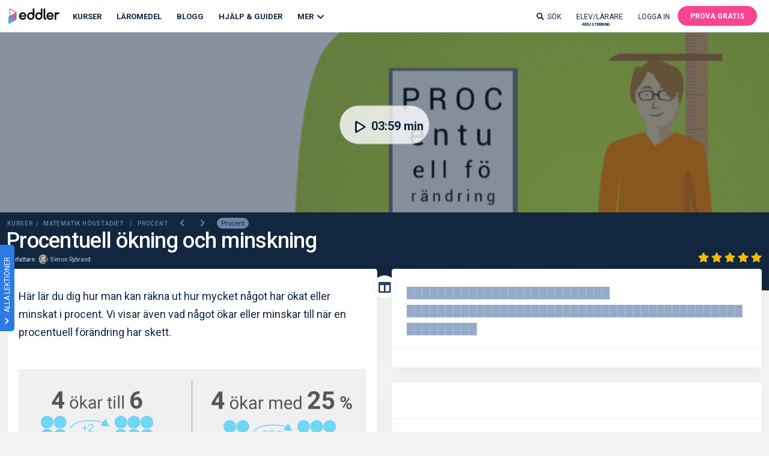

--- FILE ---
content_type: text/html; charset=UTF-8
request_url: https://eddler.se/lektioner/procentuell-okning-och-minskning/
body_size: 39714
content:
<!doctype html>
<html lang="sv">

<head>
    <meta charset="utf-8">
    <meta name="viewport" content="width=device-width, initial-scale=1, shrink-to-fit=no">
    <meta name="description" content="Här lär du dig hur man räknar ut en procentuell ökning eller minskning. Det gör du genom att känna till förändringen i procent och det ursprungliga värdet." />
    <meta property="og:image" content="/wordpress/wp-content/themes/matematikvideo/images/eddler_logo.svg" />
<!-- 0) Default consent – MÅSTE ligga före allt Google -->
<script>
  window.dataLayer = window.dataLayer || [];
  function gtag(){ dataLayer.push(arguments); }
  gtag('consent', 'default', {
    ad_storage: 'denied',
    analytics_storage: 'denied',
    ad_user_data: 'denied',
    ad_personalization: 'denied',
    functionality_storage: 'denied',
    personalization_storage: 'denied',
    security_storage: 'granted',
    wait_for_update: 500
  });

  // (valfritt) dina egna variabler kan du pusha här
  window.dataLayer.push({
    hashedEmail: ''
  });
</script>

<!-- 1) Google Tag Manager (endast GTM, inga andra Google-skript) -->
<!-- Google Tag Manager -->
<script>(function(w,d,s,l,i){w[l]=w[l]||[];w[l].push({'gtm.start':
new Date().getTime(),event:'gtm.js'});var f=d.getElementsByTagName(s)[0],
j=d.createElement(s),dl=l!='dataLayer'?'&l='+l:'';j.async=true;j.src=
'https://www.googletagmanager.com/gtm.js?id='+i+dl;f.parentNode.insertBefore(j,f);
})(window,document,'script','dataLayer','GTM-MG6L9M7');</script>
<!-- End Google Tag Manager -->

<!-- 2) INTE HÄR: Ta bort hela gtag.js + gtag('config','AW-...')-blocket -->
    <link defer type="text/css" rel="stylesheet"
        href="/wordpress/wp-content/themes/matematikvideo/dk/css/eddler.min.css?v=20250909">
        <link defer type="text/css" rel="stylesheet"
        href="https://fonts.googleapis.com/css?family=Roboto:100,100i,300,300i,400,400i,500,500i,700,700i,900,900i&display=swap"
        rel="stylesheet">

    <script type="text/javascript">
    window.lesson_id = 480337 ;
    window.userIsLoggedIn = false;
    </script>

    <title>Procentuell ökning och minskning - (Högstadiet, Matte 1) - Eddler</title>

    <script type="application/ld+json">
    {
        "@context": "https://schema.org/",
        "@type": "Product",
        "name": "Procentuell ökning och minskning - (Högstadiet, Matte 1) - Eddler",
        "image": [
            "https://eddler.se/wordpress/wp-content/uploads/okning-minskning-procent.png"
        ],
        "description": "Här lär du dig hur man räknar ut en procentuell ökning eller minskning. Det gör du genom att känna till förändringen i procent och det ursprungliga värdet.",
        "brand": {
            "@type": "Thing",
            "name": "Eddler"
        },
        "aggregateRating": {
            "@type": "AggregateRating",
            "ratingValue": "3.22",
            "bestRating": "5",
            "ratingCount": "41"
        },
        "uploadDate": "2020-02-10 16:20:04+00:00"
    }
    </script>

    <link rel="apple-touch-icon" sizes="57x57" href="/apple-icon-57x57.png">
    <link rel="apple-touch-icon" sizes="60x60" href="/apple-icon-60x60.png">
    <link rel="apple-touch-icon" sizes="72x72" href="/apple-icon-72x72.png">
    <link rel="apple-touch-icon" sizes="76x76" href="/apple-icon-76x76.png">
    <link rel="apple-touch-icon" sizes="114x114" href="/apple-icon-114x114.png">
    <link rel="apple-touch-icon" sizes="120x120" href="/apple-icon-120x120.png">
    <link rel="apple-touch-icon" sizes="144x144" href="/apple-icon-144x144.png">
    <link rel="apple-touch-icon" sizes="152x152" href="/apple-icon-152x152.png">
    <link rel="apple-touch-icon" sizes="180x180" href="/apple-icon-180x180.png">
    <link rel="icon" type="image/png" sizes="192x192" href="/android-icon-192x192.png">
    <link rel="icon" type="image/png" sizes="32x32" href="/favicon-32x32.png">
    <link rel="icon" type="image/png" sizes="96x96" href="/favicon-96x96.png">
    <link rel="icon" type="image/png" sizes="16x16" href="/favicon-16x16.png">
    <link rel="manifest" href="/manifest.json">
    <meta name="msapplication-TileColor" content="#ffffff">
    <meta name="msapplication-TileImage" content="/ms-icon-144x144.png">
    <meta name="theme-color" content="#ffffff">

</head>

<body style="display: block;" class="dk-we_lesson-template dk-procentuell-okning-och-minskning-title">

    <div id="dkLesson" v-bind:class="[{'dk-ready-state-complete': readyStateComplete, 'dk-vue-initiated': true}]">

        <!-- NAVIGATION
    ================================================== -->

        <!-- COURSE LESSON LIST -->
                <!-- Tab -->
        
        <div 
            id="dk-course-lesson-list-tab" 
            class="d-lg-block" 
            v-bind:class="[{'dk-show-course-list': showLessonList}]"
            v-on:click="showLessonList = !showLessonList" 
            v-html="courseData.title">
            ALLA LEKTIONER
        </div>

        <div id="dk-course-lesson-list-nav-bg" v-bind:class="{ 'dk-show-course-list': showLessonList}">
            <div id="dk-course-lesson-list-nav">
                <div class="modal-header">

                    <!-- Close -->
                    <button type="button" class="close" aria-label="Close"
                        v-on:click="showLessonList = !showLessonList">
                        <i class="fas fa-times"></i>
                    </button>

                    <div v-on:click="showCourseList = true" class="dk-course-list-change-course-title">Alla kurser</div>

                    <!-- Title -->
                    <a v-bind:href="'/kurser/' + courseData.slug + '/'">
                        <h4 class="modal-title" v-html="courseData.title"></h4>
                    </a>

                </div>
                <ul>
                    <li v-for="chapter in courseData.chapters.sections" v-bind:data-chapter-id='chapter.id'>
                        <div class="dk_lesson_menu_chapter_title" v-b-toggle="'dk-course-chapter-id_' + chapter.id">{[{
                            chapter.title }]}</div>
                        <b-collapse :visible="chapter.id == activeChapterId"
                            v-bind:id="'dk-course-chapter-id_' + chapter.id">
                            <ul>
                                <li v-for="lesson in chapter.lessons" v-bind:data-lesson-id='lesson.id'
                                    v-bind:class="[{'dk-current-lesson' : lesson.id == lessonId}]">
                                    <a v-bind:href="lesson.url">
                                        <div
                                            v-bind:class="[lesson.type !== undefined ? 'dk-lesson-type-' + lesson.type : '', {'dk-chapter_test_status_0' : ((lesson.lesson_video_duration == undefined || !lesson.lesson_video_duration) && userData.lessons[lesson.id] == undefined)}, {'dk-chapter_test_status_1' : ((lesson.lesson_video_duration == undefined || !lesson.lesson_video_duration) && userData.lessons[lesson.id] !== undefined)}, {'dk-video_status_0' : lesson.lesson_video_duration != undefined}, userData.lessons[lesson.id] !== undefined && userData.lessons[lesson.id].videoStatus !== undefined ? 'dk-video_status_' + userData.lessons[lesson.id].videoStatus : '']">
                                            <div class="dk-lesson-test-score"
                                                v-if="userData.lessons[lesson.id] !== undefined"
                                                v-bind:style="{ width: (100 * (userData.lessons[lesson.id].testScore / lesson.full_score)) + '%' }">
                                            </div>
                                            <div class="dk-lesson-watchlater"
                                                v-if="userData.watchlaterLessons[lesson.id] !== undefined && !(lesson.type === undefined || lesson.type == 'test')">
                                            </div>
                                            <div class="dk-lesson-follow-up"
                                                v-if="userData.followUpLessons !== undefined && userData.followUpLessons[lesson.id] !== undefined && !(lesson.type === undefined || lesson.type == 'test')">
                                            </div>
                                            <div class="dk-lesson-helpmarked"
                                                v-if="userData.helpmarkedLessons[lesson.id] !== undefined && !(lesson.type === undefined || lesson.type == 'test')">
                                            </div>
                                        </div>
                                        {[{ lesson.title }]}
                                    </a>
                                </li>
                            </ul>
                        </b-collapse>
                    </li>
                </ul>
            </div>
        </div>
        <div id="dk-change-course-list-nav-bg" v-bind:class="{ 'dk-show-course-list': showCourseList}">
            <div id="dk-change-course-list-nav">
                <div class="modal-header">

                    <!-- Close -->
                    <button type="button" class="close" aria-label="Close" v-on:click="showCourseList = false">
                        <i class="fas fa-times"></i>
                    </button>

                    <div v-on:click="showCourseList = false" class="dk-course-list-change-course-title">Tillbaka</div>

                    <!-- Title -->
                    <h4 class="modal-title">Välj kurs</h4>
                </div>
                <ul>
                    <li v-show="userData.enrolledCourses && Object.keys(userData.enrolledCourses).length">
                        <div class="dk_lesson_menu_chapter_title" v-b-toggle="'dk-my-courses'">Mina Kursgrupper</div>
                        <b-collapse visible id="dk-my-courses">
                            <ul>
                                <li v-for="course in userData.enrolledCourses" v-bind:data-course-id='course.id'
                                    v-bind:class="[{'dk-current-course' : course.id == courseData.id}]">
                                    <a v-bind:href="userData.canTeach ? '/kursgruppsrapport/?course_id=' + course.id : '/min-sida/?course_id=' + course.id">
                                        <div class="dk-course_status">
                                            <div></div>
                                        </div>
                                        {[{ course.title }]}
                                    </a>
                                </li>
                            </ul>
                        </b-collapse>
                    </li>
                    <li>
                        <div class="dk_lesson_menu_chapter_title" v-b-toggle="'dk-mv-courses'">Eddlers Kurser</div>
                        <b-collapse visible id="dk-mv-courses">
                            <ul>
                                <li v-bind:class="[{'dk-current-course' : '359458' == courseData.id}]">
                                    <a href="/kurser/matematik-hogstadiet/">
                                        <div class="dk-course_status">
                                            <div></div>
                                        </div>
                                        Högstadiet
                                    </a>
                                </li>
                                <li v-bind:class="[{'dk-current-course' : '1416135' == courseData.id}]">
                                    <a href="/kurser/matematik-arskurs-7/">
                                        <div class="dk-course_status">
                                            <div></div>
                                        </div>
                                        Åk 7
                                    </a></li>
                                <li v-bind:class="[{'dk-current-course' : '1416134' == courseData.id}]">
                                    <a href="/kurser/matematik-arskurs-8/">
                                        <div class="dk-course_status">
                                            <div></div>
                                        </div>
                                        Åk 8
                                    </a></li>
                                <li v-bind:class="[{'dk-current-course' : '1416133' == courseData.id}]">
                                    <a href="/kurser/matematik-arskurs-9/">
                                        <div class="dk-course_status">
                                            <div></div>
                                        </div>
                                        Åk 9
                                    </a></li>
                                <li v-bind:class="[{'dk-current-course' : '17571' == courseData.id}]">
                                    <a href="/kurser/matematik-niva-1abc/">
                                        <div class="dk-course_status">
                                            <div></div>
                                        </div>
                                        Matematik 1
                                    </a>
                                </li>
                                <li v-bind:class="[{'dk-current-course' : '3514286' == courseData.id}]">
                                    <a href="/kurser/matematik-1a/">
                                        <div class="dk-course_status">
                                            <div></div>
                                        </div>
                                        Matematik 1a
                                    </a>
                                </li>
                                <li v-bind:class="[{'dk-current-course' : '3514610' == courseData.id}]">
                                    <a href="/kurser/matematik-1b/">
                                        <div class="dk-course_status">
                                            <div></div>
                                        </div>
                                        Matematik 1b
                                    </a>
                                </li>
                                <li v-bind:class="[{'dk-current-course' : '3514874' == courseData.id}]">
                                    <a href="/kurser/matematik-1c/">
                                        <div class="dk-course_status">
                                            <div></div>
                                        </div>
                                        Matematik 1c
                                    </a>
                                </li>
                                <li v-bind:class="[{'dk-current-course' : '94' == courseData.id}]">
                                    <a href="/kurser/matematik-niva-2abc/">
                                        <div class="dk-course_status">
                                            <div></div>
                                        </div>
                                        Matematik 2
                                    </a>
                                </li>
                                <li v-bind:class="[{'dk-current-course' : '3518856' == courseData.id}]">
                                    <a href="/kurser/matematik-2a/">
                                        <div class="dk-course_status">
                                            <div></div>
                                        </div>
                                        Matematik 2a
                                    </a>
                                </li>
                                <li v-bind:class="[{'dk-current-course' : '3519582' == courseData.id}]">
                                    <a href="/kurser/matematik-2b/">
                                        <div class="dk-course_status">
                                            <div></div>
                                        </div>
                                        Matematik 2b
                                    </a>
                                </li>
                                <li v-bind:class="[{'dk-current-course' : '3519718' == courseData.id}]">
                                    <a href="/kurser/matematik-2c/">
                                        <div class="dk-course_status">
                                            <div></div>
                                        </div>
                                        Matematik 2c
                                    </a>
                                </li>
                                <li v-bind:class="[{'dk-current-course' : '17692' == courseData.id}]">
                                    <a href="/kurser/matematik-fortsattning-niva-1bc/">
                                        <div class="dk-course_status">
                                            <div></div>
                                        </div>
                                        Matematik 3
                                    </a>
                                </li>
                                <li v-bind:class="[{'dk-current-course' : '3519822' == courseData.id}]">
                                    <a href="/kurser/matematik-3b/">
                                        <div class="dk-course_status">
                                            <div></div>
                                        </div>
                                        Matematik 3b
                                    </a>
                                </li>
                                <li v-bind:class="[{'dk-current-course' : '3519891' == courseData.id}]">
                                    <a href="/kurser/matematik-3c/">
                                        <div class="dk-course_status">
                                            <div></div>
                                        </div>
                                        Matematik 3c
                                    </a>
                                </li>
                                <li v-bind:class="[{'dk-current-course' : '17693' == courseData.id}]">
                                    <a href="/kurser/matematik-4/">
                                        <div class="dk-course_status">
                                            <div></div>
                                        </div>
                                        Matematik 4
                                    </a></li>
                                <li v-bind:class="[{'dk-current-course' : '17694' == courseData.id}]">
                                    <a href="/kurser/matematik-5/">
                                        <div class="dk-course_status">
                                            <div></div>
                                        </div>
                                        Matematik 5
                                    </a></li>
                                <li v-bind:class="[{'dk-current-course' : '453929' == courseData.id}]">
                                    <a href="/kurser/fysik-1/">
                                        <div class="dk-course_status">
                                            <div></div>
                                        </div>
                                        Fysik 1
                                    </a></li>
                                <li v-bind:class="[{'dk-current-course' : '4265996' == courseData.id}]">
                                    <a href="/kurser/fysik-2/">
                                        <div class="dk-course_status">
                                            <div></div>
                                        </div>
                                        Fysik 2
                                    </a></li>
                                <li v-bind:class="[{'dk-current-course' : '1456941' == courseData.id}]">
                                    <a href="/kurser/matematik-och-programmering/">
                                        <div class="dk-course_status">
                                            <div></div>
                                        </div>
                                        Programmering
                                    </a></li>
                                <li v-bind:class="[{'dk-current-course' : '1659837' == courseData.id}]">
                                    <a href="/kurser/programmering-javascript/">
                                        <div class="dk-course_status">
                                            <div></div>
                                        </div>
                                        Prog. javascript
                                    </a></li>
                                <li v-bind:class="[{'dk-current-course' : '1659835' == courseData.id}]">
                                    <a href="/kurser/programmering-python/">
                                        <div class="dk-course_status">
                                            <div></div>
                                        </div>
                                        Prog. python
                                    </a></li>
                                <li v-bind:class="[{'dk-current-course' : '17695' == courseData.id}]">
                                    <a href="/kurser/hogskoleprovet-matematik/">
                                        <div class="dk-course_status">
                                            <div></div>
                                        </div>
                                        Högskoleprovet
                                    </a></li>
                                <li v-bind:class="[{'dk-current-course' : '17850' == courseData.id}]">
                                    <a href="/kurser/infor-hogskolan/">
                                        <div class="dk-course_status">
                                            <div></div>
                                        </div>
                                        Inför högskolan
                                    </a></li>
                            </ul>
                        </b-collapse>
                    </li>
                </ul>
            </div>
        </div>


        <!-- MAIN CONTENT
    ================================================== -->
        <div class="main-content" v-bind:class="[{'dk-show-course-list': showLessonList, 'dk-full-width-desktop': fullWidthDesktop, 'dk-is-fullscreen': isFullscreen}]">
            <nav id="topnav-dummy" v-if="!readyStateComplete" class="navbar navbar-light navbar-expand-lg">
                <div class="container">
                    <a target="_self" href="/" class="navbar-brand">
                        <img src="/wordpress/wp-content/themes/matematikvideo/images/eddler_logo.svg" alt="..." class="navbar-brand-img" style="width: 85px;">
                    </a>
                    <div class="navbar-premium-button d-lg-none m-auto float-right">
                        <a href="/registrering/" class="dk-premium-menu-btn btn btn-pink btn-rounded text-uppercase d-lg-none">Prova premium</a>
                    </div>
                    <div id="dk-user-login-dummy-link" class="navbar-user-login d-lg-none mr-3 text-muted"><i class="far fa-user"></i></div> 
                    <button type="button" aria-label="Toggle navigation" aria-controls="nav_collapse" aria-expanded="false" class="navbar-toggler">
                        <span id="dk-toggler-icon-dummy-link" class="navbar-toggler-icon"></span>
                    </button>
                    <div id="nav_collapse" class="navbar-collapse collapse" left="" style="display: none;">
                        <ul class="navbar-nav">
                            <form action="/" class="form-inline">
                                <input id="dk-search-field-2" name="s" type="text" placeholder="Sök" class="ml-3 mr-1 w-100 form-control-rounded d-lg-none form-control"> <button type="submit" class="dk-search-field-search-button"><i class="fas fa-search"></i></button> <input type="hidden" name="post_type" value="we_text">
                                <div class="dk-search-field-close-button"><i class="far fa-times-circle"></i></div>
                            </form>
                            <li class="nav-item"><a target="_self" href="/kurser/" class="nav-link">Kurser</a></li>
                            <li class="nav-item" style="display: none;"><a target="_self" href="/digitala-prov-provbank/" class="nav-link">Provbank</a></li>
                            <li class="nav-item" style="display: none;"><a target="_self" href="/digitala-prov-provbank/" class="nav-link">Mina prov</a></li>
                            <li class="nav-item" style="display: none;"><a target="_self" href="/min-skola/" class="nav-link">Min skola</a></li>
                            <li class="nav-item"><a target="_self" href="/digitalt-laromedel/" class="nav-link">Läromedel</a></li>
                            <li class="nav-item"><a target="_self" href="/blogg/" class="nav-link">Blogg</a></li>
                            <li class="nav-item"><a target="_self" href="/hjalp-och-guider/" class="nav-link">Hjälp &amp; Guider</a></li>
                            <li class="nav-item b-nav-dropdown dropdown" id="__BVID__19"><a aria-haspopup="true" aria-expanded="false" target="_self" href="#" class="nav-link dropdown-toggle" id="__BVID__19__BV_button_"><span>Mer</span></a>
                                <ul tabindex="-1" class="dropdown-menu" aria-labelledby="__BVID__19__BV_button_">
                                    <li role="presentation"><a role="menuitem" target="_self" href="/om-oss/" class="dropdown-item">Om oss</a></li>
                                    <li role="presentation"><a role="menuitem" target="_self" href="/kontakt/" class="dropdown-item">Kontakt</a></li>
                                 </ul>
                            </li>
                        </ul>
                        <ul id="dk-right-nav" class="navbar-nav ml-lg-auto">
                            <li class="nav-item d-none d-lg-block"><a id="dk-search-dummy-link" target="_self" href="#" class="nav-link"><i class="fas fa-search"></i>Sök</a></li>
                            <li class="nav-item"><a target="_self" href="/registrering/?account=student" class="nav-link">Elev/lärare<div>-registrering</div></a></li>
                            <li class="nav-item d-none d-lg-block"><a id="dk-login-dummy-link" target="_self" href="#" class="nav-link">Logga in</a></li>
                            <li class="nav-item dk-premium-menu-btn btn btn-pink btn-rounded text-uppercase d-none d-lg-block"><a target="_self" href="/registrering/" class="nav-link">Prova gratis</a></li>
                        </ul>
                    </div>
                </div>
            </nav>
                        <b-navbar id="topnav" toggleable="lg">
                <div class="container">

                    <b-navbar-brand href="/">
                        <img style="width: 85px;"
                            src="/wordpress/wp-content/themes/matematikvideo/images/eddler_logo.svg" alt="..."
                            class="navbar-brand-img">
                    </b-navbar-brand>

                    <div class="navbar-premium-button d-lg-none m-auto float-right">
                        <a v-if="showSalesMessage && userIsLoggedIn"
                            class="dk-premium-menu-btn btn btn-pink btn-rounded text-uppercase d-lg-none"
                            href="/betala/">
                            Köp Premium</a>
                        <a v-if="showSalesMessage && !userIsLoggedIn"
                            class="dk-premium-menu-btn btn btn-pink btn-rounded text-uppercase d-lg-none"
                            href="/registrering/">Prova gratis</a>
                    </div>

                    <div v-if="!userIsLoggedIn" class="navbar-user-login d-lg-none mr-3 text-muted"
                        v-on:click="$refs['dk-login-modal'].show()"><i class="far fa-user"></i></div>

                    <b-navbar-toggle target="nav_collapse"></b-navbar-toggle>

                    <b-collapse is-nav id="nav_collapse" left>

                        <b-navbar-nav v-cloak>
                            <b-nav-form v-bind:class="{'dk-show-search-field': showSearchField}" action="/sok/">
                                <b-form-input id="dk-search-field" class="ml-3 mr-1 w-100 form-control-rounded d-lg-none" name="q" placeholder="Sök"></b-form-input>
                                <button class="dk-search-field-search-button" type="submit"><i class="fas fa-search"></i></button>
                                <div class="dk-search-field-close-button" v-on:click="showSearchField = false"><i class="far fa-times-circle"></i></div>
                            </b-nav-form>
                            <b-nav-item v-if="!userIsLoggedIn" href="/kurser/">Kurser</b-nav-item>
                            <b-nav-item v-if="userIsLoggedIn" href="/kurser/">Alla kurser</b-nav-item>
                            <b-nav-item href="/min-sida/" v-show="userIsLoggedIn && !userData.canTeach && !userData.isSchoolStudent">Min kurs</b-nav-item>
                            <b-nav-item href="/min-sida/" v-show="userData.canTeach">Min sida</b-nav-item>
                            <b-nav-item href="/min-sida/" v-show="userData.isSchoolStudent">Min sida</b-nav-item>
                            <b-nav-item href="/digitala-prov-provbank/" v-show="userData.canTeach">Provbank</b-nav-item>
                            <b-nav-item href="/digitala-prov-provbank/" v-show="userData.isSchoolStudent">Mina prov</b-nav-item>
                            <b-nav-item v-if="!userIsLoggedIn" href="/digitalt-laromedel/">Läromedel</b-nav-item>
                            <b-nav-item href="/blogg">Blogg</b-nav-item>
                            <b-nav-item href="/hjalp-och-guider/">Hjälp &amp; Guider</b-nav-item>
                            <b-nav-item-dropdown text="Mer">
                                <b-dropdown-item href="/om-oss/">Om oss</b-dropdown-item>
                                <b-dropdown-item href="/kontakt/">Kontakt</b-dropdown-item>
                                <b-dropdown-item href="/gamla-nationella-prov/">Nationella prov</b-dropdown-item>
                                <b-dropdown-item href="/gamla-hogskoleprov/">Gamla högskoleprov</b-dropdown-item>
                                <b-dropdown-item href="/screening-i-matematik/">Screening</b-dropdown-item>
                                <b-dropdown-item href="/Priser/">Priser</b-dropdown-item>
                            </b-nav-item-dropdown>
                        </b-navbar-nav>

                        <!-- Right aligned nav items -->
                        <b-navbar-nav class="ml-lg-auto" id="dk-right-nav" v-cloak>

                            <b-nav-item class="d-none d-lg-block" href="#" v-on:click="showSearchFieldOnClick()"><i class="fas fa-search"></i>Sök</b-nav-item>
                            <b-nav-item-dropdown v-if="userIsLoggedIn" v-bind:text="userData.displayName">
                                <b-dropdown-item href="/mitt-konto">Mitt konto</b-dropdown-item>
                                <b-dropdown-item v-if="userData.logOutUrl" v-bind:href="decode(userData.logOutUrl)"> Logga ut</b-dropdown-item>
                            </b-nav-item-dropdown>
                            <b-nav-item v-if="!userIsLoggedIn" href="/registrering/?account=student">Elev/lärare<div>-registrering</div></b-nav-item>
                            <b-nav-item v-if="!userIsLoggedIn" class="d-none d-lg-block" v-on:click="$refs['dk-login-modal'].show()" href="#"> Logga in</b-nav-item>
                            <b-nav-item v-if="showSalesMessage && userIsLoggedIn && !isPremiumStudent" class="dk-premium-menu-btn btn btn-pink btn-rounded text-uppercase d-none d-lg-block" href="/betala/"> Köp Premium</b-nav-item>
                            <b-nav-item v-if="showSalesMessage && userIsLoggedIn && isPremiumStudent" class="dk-premium-menu-btn btn btn-pink btn-rounded text-uppercase d-none d-lg-block" href="/betala/"> Köp Premium</b-nav-item>
                            <b-nav-item v-if="showSalesMessage && !userIsLoggedIn" class="dk-premium-menu-btn btn btn-pink btn-rounded text-uppercase d-none d-lg-block" href="/registrering/">Prova gratis</b-nav-item>
                        </b-navbar-nav>

                    </b-collapse>
                </div>
            </b-navbar>
            <div v-if="false" class="dk-header-info-message">
                <div class="container p-3">
                    <button v-on:click="hideCookieNotice" type="button" class="btn btn-outline-light btn-sm btn-rounded text-uppercase m-auto float-right">STÄNG</button>
                    <div class="mb-0 text-white">Genom att använda den här sidan godkänner du våra <a target="_blank" href="/anvandarvillkor/">användarvillkor</a>, vår <a target="_blank" href="/integritetspolicy/">integritetspolicy</a> och att vi använder <a target="_blank" href="/om-cookies/">cookies</a>.</div>
                </div>
            </div>              <!-- HEADER -->
        <div class="header bg-dark pb-5">
            <div id="dk-video-header" v-bind:class="{ 'dk-show-video': isVideoVisible}" class="container">
                <div id="dk-video-wrapper" v-if="lessonData.videoId != 0">
                    <div id="dk-video-container" class="dkp-container">
                        <div id="dk-video-poster" style="background-position-y: 0%; background-image: url('https://eddler.se/wordpress/wp-content/uploads/okning-minskning-procent.png');">
                            <div id="dk-video-poster-fader">
                            </div>
                        </div>
                        <video
                            id="dk-video"
                            @ended="onEndedListener"
                            @timeupdate="onTimeUpdateListener"
                            @pause="onPauseListener"
                            width="100%"
                            controls
                            playsinline
                            type="video/mp4"
                            v-bind:src="isPremiumUser || lessonData.isFreeLesson ? '/wordpress/wp-content/plugins/wp-education/wp-education-video-proxy-0023.php?post_video_slug=9a_proc_okning_minskn' : '/wordpress/wp-content/plugins/wp-education/wp-education-video-proxy-0014.php?post_video_slug=9a_proc_okning_minskn'"
                            poster="https://eddler.se/wordpress/wp-content/uploads/okning-minskning-procent.png"
                            preload="none">
                            <track 
                                v-for="subtitle in lessonData.subtitles" 
                                v-bind:src="subtitle.url" 
                                v-bind:src="subtitle.subtitle" 
                                kind="subtitles" 
                                v-bind:srclang="subtitle.srclang" 
                                v-bind:label="subtitle.label" />
                        </video>
                    </div>
                </div>
                <!-- Body -->
                <div class="header-body">
                    <div class="row align-items-end">
                        <div class="col">
                            <b-nav id="dk-video-sub-buttons" class="" v-cloak>
                                <b-nav-item
                                    href="#"
                                    class="d-inline-block"
                                    v-if="lessonData.markers.length !== 0"
                                    v-on:click="$refs['dk-video-examples-modal'].show()"><i class="fas fa-indent mr-2"></i>EXEMPEL I VIDEON</b-nav-item>
                                <b-nav-item-dropdown 
                                    v-if="canTeach && Object.keys(userData.enrolledCourses).length" 
                                    class="d-inline-block" 
                                    right 
                                    no-caret>
                                    <template slot="button-content">
                                        <span v-b-tooltip.hover title="Lägg till som läxa">
                                            <i class="fas fa-book-open"></i>
                                        </span>
                                    </template>
                                    <h6 class="text-uppercase mt-2 ml-3">Lägg till som läxa</h6>
                                    <b-dropdown-item 
                                        href="#" 
                                        v-for="course in userData.enrolledCourses"
                                        @click="updateTeacherCourseData('homework', course.id)">
                                            <i v-show="!course.homework" class="far fa-square"></i><i v-show="course.homework" class="far fa-check-square"></i> <span v-html="course.title"></span>
                                    </b-dropdown-item>
                                </b-nav-item-dropdown>
                                <b-nav-item-dropdown 
                                    v-if="canTeach && Object.keys(userData.enrolledCourses).length" 
                                    class="d-inline-block" 
                                    right 
                                    no-caret>
                                    <template slot="button-content">
                                        <span v-b-tooltip.hover title="Lägg till som stjärnmärkt">
                                            <i class="fas fa-star"></i>
                                        </span>
                                    </template>
                                    <h6 class="text-uppercase mt-2 ml-3">Lägg till som stjärnmärkt</h6>
                                    <b-dropdown-item 
                                        href="#" 
                                        v-for="course in userData.enrolledCourses"
                                        @click="updateTeacherCourseData('selected', course.id)">
                                            <i v-show="!course.selected" class="far fa-square"></i><i v-show="course.selected" class="far fa-check-square"></i> <span v-html="course.title"></span>
                                    </b-dropdown-item>
                                </b-nav-item-dropdown>
                                <b-nav-item
                                    v-bind:href="'/lektionsrapport/?course_id=' + courseData.id + '&lesson_id=' + lessonId"
                                    class="d-inline-block badge badge-warning btn-rounded"
                                    link-classes="dk-badge-link-warning"
                                    v-if="canTeach && lessonData.testId != 0"><i class="fas fa-chart-bar"></i><span class="d-none d-md-inline-block">&nbsp;&nbsp;Lektionsrapport</span></b-nav-item>
                               <b-nav-item
                                    href="#"
                                    class="d-inline-block"
                                    v-if="isSchoolStudent"
                                    v-b-tooltip.hover title="Markera att du vill ha hjälp av din lärare."
                                    @click="markLesson('helpmarked', '0')"><i class="fa-hand-paper" v-bind:class="lessonData.helpmarked ? 'dk-color-wrong fas' : 'far'"></i><span class="d-none d-md-inline-block">&nbsp;&nbsp;Hjälp</span></b-nav-item>
                                <b-modal ref="dk-help-warning-modal" centered hide-footer v-cloak>
                                    <template slot="modal-title">
                                        Varning
                                    </template>
                                    <div class="d-block text-center">
                                        <h3>Frågor hjälpmarkerade!</h3>
                                        <p>Alla markeringar försvinner.</p>
                                    </div>
                                    <b-button class="mt-3 ml-3 float-right" variant="primary" @click="removeAllHelpMarked">Ta bort markeringar</b-button>
                                    <b-button class="mt-3 ml-3 float-right" variant="outline-secondary" @click="$refs['dk-help-warning-modal'].hide()">Avbryt</b-button>
                                </b-modal>
                                <b-nav-item-dropdown class="d-inline-block" right no-caret>
                                    <template slot="button-content">
                                        <i class="fas fa-share-alt"></i><span class="d-none d-md-inline-block">&nbsp;&nbsp;Dela</span>
                                    </template>
                                    <b-dropdown-item href="#" @click="copyCurrentUrl()"><i class="fas fa-link"></i> Kopiera länk</b-dropdown-item>
                                    <b-dropdown-item v-bind:href="'https://www.facebook.com/sharer/sharer.php?u=' + currentUrl" target="_blank"><i class="fab fa-facebook-square"></i> Facebook</b-dropdown-item>
                                    <b-dropdown-item v-bind:href="'https://x.com/share?url=' + currentUrl" target="_blank"><i class="fab fa-twitter-square"></i> X (Twitter)</b-dropdown-item>
                                </b-nav-item-dropdown>
                                <b-nav-item-dropdown v-if="userIsLoggedIn" class="d-inline-block" right no-caret>
                                    <template slot="button-content">
                                    <span class="fa-stack ml-n2 mr-n1" style="margin-top: -1px;">
                                        <i class="fas fa-bars fa-stack-1x"></i>
                                        <i class="fas fa-plus fa-stack-1x" style="margin-left: 6px; margin-top: 3px; color: #12263f; font-size: 11px;"></i>  
                                        <i class="fas fa-plus fa-stack-1x" style="margin-left: 8px; margin-top: 3px; font-size: 10px;"></i>
                                    </span><span class="d-none d-md-inline-block">&nbsp;&nbsp;Spara</span>
                                    </template>
                                    <b-dropdown-item href="#" @click="markLesson('watchlater', '0')"><i v-show="!lessonData.watchLater" class="far fa-square"></i><i v-show="lessonData.watchLater" class="far fa-check-square"></i> Repetera</b-dropdown-item>
                                </b-nav-item-dropdown>
                                <b-nav-item-dropdown v-if="userIsLoggedIn" class="d-inline-block" right no-caret>
                                    <template slot="button-content">
                                        </b-nav-item-dropdown><i class="fas fa-ellipsis-h"></i></span>
                                    </template>
                                    <b-dropdown-item
                                        href="#"
                                        class="d-inline-block"
                                        v-if="isPremiumUser && true"
                                        @click="showQuestionReportModal(480338, 'Video')"><i class="far fa-flag"></i> Rapportera</b-dropdown-item>
                                    <b-dropdown-item
                                        href="#"
                                        class="d-inline-block"
                                        v-if="userIsLoggedIn && userData.lessons[lessonData.id] != undefined"
                                        @click="changeVideoStatus()"><i class="far" v-bind:class="userData.lessons[lessonData.id].videoStatus == undefined || userData.lessons[lessonData.id].videoStatus == '0' ? 'fa-circle' : 'fa-play-circle'"></i> Ändra status</b-dropdown-item>
                                </b-nav-item-dropdown>
                            </b-nav>
                            <input type="hidden" id="current-url-input" :value="currentUrl">

                            <!-- Pretitle -->
                            <a href="/kurser/">
                                <h6 class="header-pretitle">KURSER&nbsp;&nbsp;/&nbsp;</h6>
                            </a>
                            <a v-bind:href="'/kurser/' + courseData.slug + '/'">
                                <h6 class="header-pretitle" v-html="courseData.title">Matematik Högstadiet</h6>
                                <span id="dk-course-level" v-html="courseData.courseLevel"></span>
                            </a>
                            <h6 v-if="courseData.activeChapterTitle != undefined" class="header-pretitle ml-1 d-none d-sm-inline-block" v-html="'/&nbsp;&nbsp;' + courseData.activeChapterTitle">&nbsp;/&nbsp;&nbsp;&nbsp;Procent</h6>
                            <div id="dk-header-lesson-navigation" class="d-inline-block">
                                <a
                                    v-if="prevLessonUrl != undefined"
                                    v-b-tooltip.hover v-bind:title="'Föregående lektion: ' + prevLessonTitle"
                                    v-bind:href="prevLessonUrl"
                                    class="btn btn-sm btn-rounded-circle">
                                    <i class="fas fa-chevron-left"></i>
                                </a>
                                <a
                                    v-if="nextLessonUrl != undefined"
                                    v-b-tooltip.hover v-bind:title="'Nästa lektion: ' + nextLessonTitle"
                                    v-bind:href="nextLessonUrl"
                                    class="btn btn-sm btn-rounded-circle">
                                    <i class="fas fa-chevron-right"></i>
                                </a>
                            </div>
<div class="d-inline-block"><a href="/procent/" class="badge badge-pill badge-secondary text-dark mr-2">Procent</a></div>                            <!-- Title -->
                            <h1 class="header-title text-white">Procentuell ökning och minskning</h1>

                        </div>
                    </div> <!-- / .row -->
                    <div class="row mt-2">
                        <div class="col">
                            <div class="dk-lesson-score" id="dk-lesson-score">
                                <div class="score-wrap">
                                    <span class="stars-active" v-bind:style="{ width: (lessonData.lessonRating) + '%' }">
                                        <i class="fa fa-star" aria-hidden="true"></i>
                                        <i class="fa fa-star" aria-hidden="true"></i>
                                        <i class="fa fa-star" aria-hidden="true"></i>
                                        <i class="fa fa-star" aria-hidden="true"></i>
                                        <i class="fa fa-star" aria-hidden="true"></i>
                                    </span>
                                    <span v-if="isPremiumUser && !userRatedLesson" class="stars-voting">
                                        <i class="fa fa-star" aria-hidden="true" v-on:click="ratePost(1)"></i>
                                        <i class="fa fa-star" aria-hidden="true" v-on:click="ratePost(2)"></i>
                                        <i class="fa fa-star" aria-hidden="true" v-on:click="ratePost(3)"></i>
                                        <i class="fa fa-star" aria-hidden="true" v-on:click="ratePost(4)"></i>
                                        <i class="fa fa-star" aria-hidden="true" v-on:click="ratePost(5)"></i>
                                    </span>
                                    <span class="stars-inactive">
                                        <i class="far fa-star" aria-hidden="true"></i>
                                        <i class="far fa-star" aria-hidden="true"></i>
                                        <i class="far fa-star" aria-hidden="true"></i>
                                        <i class="far fa-star" aria-hidden="true"></i>
                                        <i class="far fa-star" aria-hidden="true"></i>
                                    </span>
                                </div>
                            </div>
                            <b-popover target="dk-lesson-score" placement="topleft" triggers="hover focus" v-cloak>
                                <span v-if="!isPremiumUser">Endast Premium- användare kan rösta.</span>
                                <span v-if="isPremiumUser" v-html="lessonData.premiumRatingMessage"></span>
                            </b-popover>
                            <h6 class="header-subtitle">
                                <strong>Författare:</strong><a href="https://eddler.se/author/simon-rybrand/" class="avatar avatar-xxs d-inline-block ml-1 mr-1"><img src="https://eddler.se/wordpress/wp-content/uploads/simon-author-150x150.jpg" class="avatar-img rounded-circle" alt="Simon Rybrand"></a><a href="https://eddler.se/author/simon-rybrand/" title="Inlägg av Simon Rybrand" class="mr-1" rel="author">Simon Rybrand</a>                             </h6>
                        </div>
                    </div> <!-- / .row -->
                </div>
                <div id="dk-lesson-play-button-container">
                    <button
                        id="dk-lesson-play-button"
                        class="btn btn-light btn-xl"
                        v-on:click="showVideo()">
                        <span v-if="showSalesMessage && lessonData.isFreeLesson" class="badge-free" v-cloak>Gratisvideo</span>
                        <span class="fa-stack" style="margin-right: -12px;">
                            <i class="fa fa-play fa-stack-1x"></i>
                            <i v-if="userData.lessons[lessonData.id] == undefined || userData.lessons[lessonData.id].videoStatus == undefined || userData.lessons[lessonData.id].videoStatus == '0'" class="fa fa-play fa-stack-1x" style="color: #eeeeee; font-size: 12px; margin-left: -1px; margin-top: 0px;"></i>
                        </span> <span>03:59 min</span>
                    </button>
                </div>
            </div> <!-- / .header -->

        </div> <!-- / .header-body -->

        <!-- CARDS -->
        <div id="dk-lesson-container" class="container tabs-container mt--6" v-bind:class="{ 'dk-lesson-hide-tabs-desktop': hideTabsDesktop && !lessonData.examMode, 'dk-lesson-exam-mode': lessonData.examMode, 'dk-lesson-hp-mode': lessonData.hpMode}" v-bind:data-tab-center="lessonTabCenter">
            <div id="dk-tabs-size-buttons" v-bind:style="[hideTabsDesktop ? { left: (lessonTabCenter) + '%' } : {left: '50%'}]">
                <button
                    v-on:click="toggleTabsDesktop"
                    v-b-tooltip.hover
                    v-bind:title="!hideTabsDesktop ? 'Visa i kolumnläge' : 'Visa i flikläge'"
                    type="button"
                    class="btn btn-sm btn-rounded-circle btn-white">
                    <i
                        v-if="!hideTabsDesktop"
                        class="fas fa-columns"></i>
                    <svg
                        v-if="hideTabsDesktop"
                        v-cloak
                        style="padding: 3px 5px; width: 32px; margin-top: -5px;"
                        aria-hidden="true"
                        focusable="false"
                        data-prefix="far"
                        data-icon="window-maximize"
                        role="img"
                        xmlns="http://www.w3.org/2000/svg"
                        viewBox="0 0 1080 1080">
                        <path fill="#283e59" d="M978.75,67.5h-877.5C45.352,67.5,0,112.852,0,168.75v742.5c0,55.898,45.352,101.25,101.25,101.25h877.5
                        	c55.898,0,101.25-45.352,101.25-101.25v-742.5C1080,112.852,1034.649,67.5,978.75,67.5z M978.75,898.594
                        	c0,6.961-5.695,12.656-12.656,12.656H113.906c-6.961,0-12.656-5.695-12.656-12.656V405h877.5V898.594z"></path>

                        <rect x="110.948" y="164.937" fill="#FFFFFF" stroke="#000000" stroke-width="0.9553" stroke-miterlimit="10" width="437.914" height="143.971"></rect>
                    </svg>
                </button>
                <div class="btn btn-sm btn-rounded-circle btn-white">
                    <i style="margin-right: -3px; padding-right: 2px; padding-left: 5px;" class="fas fa-caret-left" v-on:click="changeTabCenter(33)"></i>
                    <i style="margin-left: -1px; padding-left: 0px;padding-right: 5px;" class="fas fa-caret-right" v-on:click="changeTabCenter(67)"></i>
                </div>
            </div>
            <div id="dk-dummy-tabs" class="tabs d-lg-none">
                <div class="">
                    <ul role="tablist" class="nav nav-tabs">
                        <li role="presentation" class="nav-item d-inline">
                            <a role="tab" aria-selected="true" aria-setsize="2" aria-posinset="1" aria-controls="dk-tab-text" target="_self" href="#" class="nav-link active card-header">
                                Fördjupande text
                            </a>
                        </li>
                        <li role="presentation" class="nav-item d-inline">
                            <a role="tab" id="dk-test-tab-dummy-link" tabindex="-1" aria-selected="false" aria-setsize="2" aria-posinset="2" aria-controls="dk-tab-test" target="_self" href="#" class="nav-link card-header">
                                Övningsuppgifter
                            </a>
                        </li>
                    </ul>
                </div>
            </div>
            <b-tabs v-model="activeTabIndex" >
                <b-tab 
                    id="dk-tab-text"
                     
                    title-item-class="d-inline" 
                    title-link-class="card-header ">
                  <template slot="title">
                    Fördjupande text
                  </template>
                  <!-- Orders -->
                  <div class="card">
                      <div class="card-body" v-bind:class="[{'dk-hide-premium-content-disabled': (showSalesMessage && !lessonData.isFreeLesson)}]">
                          <b-nav v-if="isPremiumUser" class="we-text-menu" v-cloak>
              				<b-nav-item-dropdown class="d-inline-block" right no-caret>
              					<template slot="button-content">
              						<i class="fas fa-ellipsis-v"></i>
              					</template>
                                <b-dropdown-item
                                    href="#"
                                    v-if="isPremiumUser"
                                    @click="showQuestionReportModal(480340, 'Text');"><i class="far fa-flag mr-2"></i> Rapportera fel</b-dropdown-item>
                                <b-dropdown-item
                                    v-bind:href="'/wordpress/wp-admin/post.php?post=' + lessonData.id + '&action=edit'"
                                    target="_blank"
                                    v-if="userData.isEducationalEditor"><i class="far fa-edit mr-2"></i> Redigera lektion</b-dropdown-item>
                                <b-dropdown-item
                                    v-bind:href="'/?post_type=we_text&p=' + lessonData.textId"
                                    target="_blank"
                                    v-if="userData.isEducationalEditor"><i class="far fa-edit mr-2"></i> Redigera text</b-dropdown-item>
                                <b-dropdown-item
                                    v-bind:href="'/?post_type=we_test&p=' + lessonData.testId"
                                    target="_blank"
                                    v-if="userData.isEducationalEditor"><i class="far fa-edit mr-2"></i> Redigera övning</b-dropdown-item>
                                <b-dropdown-item
                                    v-bind:href="'/wordpress/wp-admin/post.php?post=' + lessonData.videoId + '&action=edit'"
                                    target="_blank"
                                    v-if="userData.isEducationalEditor && lessonData.videoId"><i class="far fa-edit mr-2"></i> Redigera video</b-dropdown-item>
                                <b-dropdown-item
                                    v-bind:href="'/wordpress/wp-content/themes/matematikvideo/dk/services/dk-create-video-thumbnails.php?video_id=' + lessonData.videoId + '&file_name=9a_proc_okning_minskn'"
                                    target="_blank"
                                    v-if="userData.isEducationalEditor && lessonData.videoId"><i class="far fa-edit mr-2"></i> Skapa thumbnails</b-dropdown-item>
                            </b-nav-item-dropdown>
                        </b-nav>
                            
                          <div class="dk-promotion-message-wrapper" v-if="showSalesMessage && !userData.canTeach && !userData.isSchoolStudent" v-cloak><div class="dk-promotion-message p-3 p-sm-4 mb-4">
            <div class="d-block d-sm-none" style="zoom: 0.7;">
                <div class="card-title float-right">
                    <a href="/registrering/" onclick="gtag('event', 'lesson_add_button_clicked', {'event_category': 'button', 'event_label': 'Pink test free button'});" class="btn btn-sm btn-pink btn-rounded font-weight-bold">PROVA GRATIS</a>
                </div>
                <div class="dk-promotion-title mt-0 pt-0">Så hjälper Eddler dig:</div> 
                <i class="fas fa-check"></i> Videor som är lätta att förstå <i class="fas fa-check"></i> Övningar & prov med förklaringar
                <h5 class="mt-3 mb-0">Allt du behöver för att klara av provet</h5>
            </div>
            <div class="d-none d-sm-block">
                <div class="card-title float-right">
                    <a href="/registrering/" onclick="gtag('event', 'lesson_add_button_clicked', {'event_category': 'button', 'event_label': 'Pink test free button'});" class="btn btn-sm btn-pink btn-rounded font-weight-bold">PROVA GRATIS</a>
                </div>
                <div class="dk-promotion-title mt-0 pt-0">Så hjälper Eddler dig:</div> 
                <i class="fas fa-check"></i> Videor som är lätta att förstå <i class="fas fa-check"></i> Övningar & prov med förklaringar<br>
                <h5 class="mt-3 mb-0">Allt du behöver för att klara av provet</h5>
            </div></div></div><div v-if="showSalesMessage && userData.isSchoolStudent" class="d-block d-md-block bg-baby-blue text-center mb-4 pb-4 mt-2" v-cloak>
                    <div class="dk-text-sales-title">Din skolas prenumeration har gått ut!</div> 
                    <div class="dk-text-sales-sub-button">Påminn din lärare om att förnya eller fortsätt plugga med Eddler på egen hand.</div>
                    <div class="text-center card-title">
                        <a class="mt-3 mb-3 btn btn-sales btn-pink font-weight-bold text-uppercase" href="/betala/">KÖP PREMIUM</a>
                    </div>
                    <div class="dk-text-sales-sub-button">
                        Så funkar det för:<br>
                        <a href="/kurser/">Elever/Studenter</a>
                        <a href="/digitalt-laromedel/">Lärare</a>
                        <a href="/foralder/">Föräldrar</a>
                    </div></div><div v-if="showSalesMessage && userData.canTeach" class="d-block d-md-block bg-baby-blue text-center pb-4 mb-4 mt-2" v-cloak>
                    <div class="dk-text-sales-title">Din skolas prenumeration har gått ut!</div> 
                    <div class="dk-text-sales-sub-button">Förnya er prenumeration. Kontakta oss på: <a href="mailto:info@eddler.se">info@eddler.se</a></div></div>
                            <div id="dk-text-index" v-bind:class="{'dk-show-text-index': showTextIndex}" v-cloak>
                                <h4 v-on:click="showTextIndex = !showTextIndex">Innehåll</h4>
                                <ul><li><a href="#collapsetitle2" class="scroll">Två sätt att se på ökning och minskning</a></li><li><a href="#collapsetitle3" class="scroll">Procentuell ökning och minskning</a></li><li><a href="#collapsetitle4" class="scroll">Ökning och minskning med en viss procent till ett nytt värde</a></li><li><a href="#collapsetitle5" class="scroll">Exempel i videon</a></li><li><a href="#collapscommentstitle" class="scroll">Kommentarer</a></li></ul>
                            </div><div class="collapse show"><p>Här lär du dig hur man kan räkna ut hur mycket något har ökat eller minskat i procent. Vi visar även vad något ökar eller minskar till när en procentuell förändring har skett.</p>
<p><img loading="lazy" class="alignnone size-full wp-image-2078734" src="/wordpress/wp-content/uploads/procentuell-okning-minskning.png" alt="Två varianter av procentuell ökning och minskning" width="800" height="358" srcset="https://eddler.se/wordpress/wp-content/uploads/procentuell-okning-minskning.png 800w, https://eddler.se/wordpress/wp-content/uploads/procentuell-okning-minskning-300x134.png 300w, https://eddler.se/wordpress/wp-content/uploads/procentuell-okning-minskning-768x344.png 768w" sizes="(max-width: 800px) 100vw, 800px" /></p>
</div><h3 id="collapsetitle2" class="panel-title"><a v-b-toggle.collapse2>Två sätt att se på ökning och minskning</a></h3><b-collapse visible  id="collapse2">
<p>Procentuella förändringar kan ses på två olika vis. Du kan beräkna hur mycket något har ökat eller minskat i procent. Du kan också beräkna vad något ökar eller minskar till när en procentuell förändring har skett. Nedan går vi igenom två metoder för att beräkna sådana förändringar.</p>
<div class="mvformulas"></p>
<h4>Vad något har ökat/minskat i procent</h4>
<p><span class="rendered-latex mathquill-rendered-math hasCursor" style="font-size: 20px;" contenteditable="false"><span class="selectable" style="font-size: 20px;">$\text{Ökning/minskning i procent}=\frac{\text{Förändring}}{\text{Det ursprungliga}}$</span><span class="text">Ökning/minskning i procent</span><span class="binary-operator">=</span><span class="fraction non-leaf"><span class="numerator"><span class="text">Förändring</span></span><span class="denominator"><span class="text">Det ursprungliga</span></span><span style="display: inline-block; width: 0;"> </span></span></span> </p>
<p>Se exempel 1 och exempel 2 nedan där detta används.</p>
<h4>Vad har något ökat/minskat till efter en procentuell förändring</h4>
<ol>
<li>Beräkna först förändringen genom att <a href="/lektioner/rakna-ut-procent-andelen/">räkna ut andelen i procent</a>.</li>
<li>Om det ökar så <strong>adderar</strong> vi sedan till det ursprungliga. Minskar det så <strong>subtraherar</strong> vi istället från det ursprungliga.</li>
</ol>
<p>Se exempel 3 och exempel 4 nedan där detta används.<br />I detta fall så är en mer effektiv metod att använda sig av <a href="/lektioner/forandringsfaktor/">förändringsfaktorn</a>.</p>
<p></div>
</b-collapse><h3 id="collapsetitle3" class="panel-title"><a v-b-toggle.collapse3>Procentuell ökning och minskning</a></h3><b-collapse visible  id="collapse3">
<p>När du ska beräkna hur mycket något ökar eller minskar i procent så kan du göra detta genom att känna till förändringen samt det ursprungliga värdet. Förändringen kan exempelvis vara att ett pris har ökat med 25 kr eller att ett invånarantal har minskat med 1200 personer. Det ursprungliga värdet är det värdet som priset eller invånarantalet var innan förändringen.</p>
<div class="mvexamples"></p>
<h4>Exempel 1 &#8211; ökning i procent</h4>
<p>Värdet på en tavla från en känd konstnär har under en 10 års period ökat från 850 000 kr till 960 000 kr. Med hur många procent har värdet ökat?</p>
<p><span style="text-decoration: underline;">Lösning</span>:</p>
<p>Värdeökningen (förändringen) har ökat med $ 960000-850000=110000\,kr $. Det ursprungliga värdet är $850000\,kr$ så vi får den procentuella ökningen av värdet genom</p>
<p>$ \frac{110000}{850000}≈0,129=12,9\,\% $</p>
<p>Värdet har alltså ökat med 12,9 %.</p>
<p></div>
<div class="mvexamples"></p>
<h4>Exempel 2 &#8211; minskning i procent</h4>
<p>Priset på en dator sänks från $13999\,kr$ till $12999\,kr$ inför lanseringen av en uppdaterad modell. Hur mycket rabatt i procent är det då på datorn?</p>
<p><span style="text-decoration: underline;">Lösning</span>:</p>
<p>Prisminskningen (förändringen) är $ 13999-12999=1000\,kr $. Det ursprungliga värdet är $13999\,kr$ så vi får den procentuella minskningen av priset (rabatten) genom</p>
<p>$ \frac{1000}{13999}≈0,071=7,1\,\% $</p>
<p>Rabatten är alltså 7,1 %.</p>
<p></div>
</b-collapse><h3 id="collapsetitle4" class="panel-title"><a v-b-toggle.collapse4>Ökning och minskning med en viss procent till ett nytt värde</a></h3><b-collapse visible  id="collapse4">
<p>När man ska räkna ut vad något värde ökar eller minskar till när det förändras med en viss procent så kan man göra det på följande vis (nämns även i början av texten).</p>
<ol>
<li>Räkna först ut förändringen.</li>
<li>Addera eller subtrahera sedan förändringen till det ursprungliga värdet. Om det är en procentuell ökning så adderar du och är det en minskning så subtraherar du.</li>
</ol>
<p>Dessa beräkningar kan förenklas med hjälp av användning av <a href="/lektioner/forandringsfaktor/">förändringsfaktorn</a>. I den här lektionen använder vi dock inte detta.</p>
<div class="mvexamples"></p>
<h4>Exempel 3 &#8211;  Ökning till ett värde</h4>
<p>Abdi är 160 cm lång vid en mätning. Ett år senare är han 10 % längre, hur lång är han då?</p>
<p>Lösning:</p>
<p>Ökningen är 10 % vilket i cm blir $ 0,1⋅160=16 \, cm $</p>
<p>Då kommer han att vara $ 160+16=176\,cm $ efter ett år.</p>
<h4>Exempel 4- Minskning till ett värde</h4>
<p>En aktie är värd 104 kr och minskar under en dag med 4,2 %. Vad är aktien värd då?</p>
<p>Lösning:</p>
<p>Minskningen är 4,2 % vilket i kr blir $ 0,042⋅104=4,368 \, kr $</p>
<p>Aktien är alltså värd $ 104-4,368=99,632\,kr $ efter denna dag.</p>
<p></div>
</b-collapse><h3 id="collapsetitle5" class="panel-title"><a v-b-toggle.collapse5>Exempel i videon</a></h3><b-collapse visible  id="collapse5">
<ul>
<li>Per var 100 cm för ett år sedan. Nu är han 110 cm. Hur många procent har hans längd ökat?</li>
<li>Per var 100 cm för ett år sedan. Nu har hans längd ökat med 20 %. Hur lång är han nu?</li>
<li>Priset på en mobiltelefon sänktes från 2900 kr till 1900 kr. Med hur många procent sänktes priset?</li>
<li>En kvadrat har sidan 3 cm och arean 9 cm². Sidorna ökar med 20 %. Vilken blir den nya arean?</li>
</ul>
</b-collapse>
                            <div v-if="nextLessonUrl != undefined" class="d-block text-center my-4">
                                <a
                                    class="btn btn-primary mb-2"
                                    v-bind:href="nextLessonUrl"
                                    v-html="'Nästa lektion: ' + nextLessonTitle">Nästa lektion</a>
                            </div>

                          <!-- Comments -->
                          <h3 id="collapscommentstitle" class="panel-title">
                              <a v-b-toggle.collapscomments>Kommentarer</a>
                          </h3>
                          <b-collapse id="collapscomments">
                              
<div id="comments" class="comments-area">
<div class="comment mb-3" id="comment-15084">
  <div class="row">
    <div class="col ml-n2">

      <!-- Body -->
      <div class="comment-body">

        <div class="row">
          <div class="col">

            <!-- Title -->
            <h5 class="comment-title">
              <cite class="fn">Sara Andersson</cite>            </h5>

          </div>
          <div class="col-auto">

            <!-- Time -->
<time class="comment-time" datetime="2021-03-13T16:39:40+01:00">2021-03-13</time>
          </div>
        </div> <!-- / .row -->

        <!-- Text -->
        <p>På fråga 13 borde svaret vara 36 cm.<br />
Det är en kvadrat och båda sidorna ökar med 20% vilket gör dem 6 cm långa. 6 * 6 = 36 cm</p>

      </div>

    </div>
  </div> <!-- / .row -->
</div>
<ol class="children">
<div class="comment mb-3" id="comment-15300">
  <div class="row">
    <div class="col ml-n2">

      <!-- Body -->
      <div class="comment-body dk-is-moderator">

        <div class="row">
          <div class="col">

            <!-- Title -->
            <h5 class="comment-title">
              <cite class="fn">Anna Eddler Redaktör</cite> (Moderator)            </h5>

          </div>
          <div class="col-auto">

            <!-- Time -->
<time class="comment-time" datetime="2021-04-16T11:03:10+02:00">2021-04-16</time>
          </div>
        </div> <!-- / .row -->

        <!-- Text -->
        <p>Hej Sara,</p>
<p>Du har rätt i att arean blir $36$ cm$^2$, men uppgiften frågar efter omkretsen. Och den blir $24$ cm</p>

      </div>

    </div>
  </div> <!-- / .row -->
</div>
</li><!-- #comment-## -->
</ol><!-- .children -->
</li><!-- #comment-## -->
<div class="comment mb-3" id="comment-14308">
  <div class="row">
    <div class="col ml-n2">

      <!-- Body -->
      <div class="comment-body">

        <div class="row">
          <div class="col">

            <!-- Title -->
            <h5 class="comment-title">
              <cite class="fn">Hanna Jansson</cite>            </h5>

          </div>
          <div class="col-auto">

            <!-- Time -->
<time class="comment-time" datetime="2020-11-04T14:29:03+01:00">2020-11-04</time>
          </div>
        </div> <!-- / .row -->

        <!-- Text -->
        <p>hej! jag svarade 9 kvadrater på fråga 7 och fick fel svar!</p>

      </div>

    </div>
  </div> <!-- / .row -->
</div>
<ol class="children">
<div class="comment mb-3" id="comment-15277">
  <div class="row">
    <div class="col ml-n2">

      <!-- Body -->
      <div class="comment-body dk-is-moderator">

        <div class="row">
          <div class="col">

            <!-- Title -->
            <h5 class="comment-title">
              <cite class="fn">Simon Rybrand</cite> (Moderator)            </h5>

          </div>
          <div class="col-auto">

            <!-- Time -->
<time class="comment-time" datetime="2021-04-12T13:51:55+02:00">2021-04-12</time>
          </div>
        </div> <!-- / .row -->

        <!-- Text -->
        <p>Vi lägger till några korrekta varianter där, tack för din feedback.</p>

      </div>

    </div>
  </div> <!-- / .row -->
</div>
</li><!-- #comment-## -->
</ol><!-- .children -->
</li><!-- #comment-## -->
<div class="comment mb-3" id="comment-14085">
  <div class="row">
    <div class="col ml-n2">

      <!-- Body -->
      <div class="comment-body">

        <div class="row">
          <div class="col">

            <!-- Title -->
            <h5 class="comment-title">
              <cite class="fn">Lukas Johansson</cite>            </h5>

          </div>
          <div class="col-auto">

            <!-- Time -->
<time class="comment-time" datetime="2020-09-11T10:17:17+02:00">2020-09-11</time>
          </div>
        </div> <!-- / .row -->

        <!-- Text -->
        <p>jag skrev 10 fiskar på fråga 6. fick fel för att jag skrev enhet?? 🙁</p>

      </div>

    </div>
  </div> <!-- / .row -->
</div>
<ol class="children">
<div class="comment mb-3" id="comment-14088">
  <div class="row">
    <div class="col ml-n2">

      <!-- Body -->
      <div class="comment-body dk-is-moderator">

        <div class="row">
          <div class="col">

            <!-- Title -->
            <h5 class="comment-title">
              <cite class="fn">Anna Admin</cite> (Moderator)            </h5>

          </div>
          <div class="col-auto">

            <!-- Time -->
<time class="comment-time" datetime="2020-09-11T15:57:31+02:00">2020-09-11</time>
          </div>
        </div> <!-- / .row -->

        <!-- Text -->
        <p>JO, självklart. Jag lägger till det! Tack för hjälpen.</p>

      </div>

    </div>
  </div> <!-- / .row -->
</div>
</li><!-- #comment-## -->
</ol><!-- .children -->
</li><!-- #comment-## -->
<!-- Divider -->
<hr>

	<h4>Endast Premium-användare kan kommentera.</h4>

</div><!-- #comments .comments-area -->
                          </b-collapse>
                      </div>
                  </div>
            </b-tab>
            <b-tab 
                id="dk-tab-test" 
                ref="dkTabTest" 
                 
                title-item-class="d-inline"
                v-on:click="triggerResize()" 
                title-link-class="card-header">
                <template slot="title">
                    Övningsuppgifter
                    <div class="dk-lesson-test-info" v-cloak>
                        <ul v-if="!lessonData.scorePerGrade && !lessonData.hpMode " id="dk-lesson-test-info-bar-list-mobile">
                            <li
                                v-for="key in lessonData.questionsOrder"
                                :key="key"
                                v-bind:data-question_id="lessonData.questions[key].id"
                                v-bind:data-index="lessonData.questions[key].index"
                                v-bind:data-is-corrected="lessonData.questions[key].isCorrected"
                                v-bind:data-is-correct="lessonData.questions[key].correct !== undefined ? lessonData.questions[key].correct : ''"
                                class="dk-lesson-test-info-bar"></li>
                        </ul>
                    </div>
                </template>
                <div class="row">
                    <div class="col">

                        <dk-mobile-exam-result-card 
                            :lesson-data="lessonData" 
                            :user-data="userData"
                            @animatemedal="animateMedal"
                            @updateuserdata="updateUserData"
                            @resettimer="resetTimer"
                            @playpausetimer="playPauseTimer"></dk-mobile-exam-result-card>

                        <div v-if="lessonData.examMode" class="row">
                            <div class="col">
                                <div class="card bg-white" style="border-bottom-right-radius: 0; border-bottom-left-radius: 0;">

                                    <div class="card-body dk-card-header-lesson-exam bg-white px-4 pt-3" :class="{'dk-provpass-1' : lessonData.title.includes('P1)'), 'dk-provpass-2' : lessonData.title.includes('P2)'), 'dk-provpass-3' : lessonData.title.includes('P3)'), 'dk-provpass-4' : lessonData.title.includes('P4)'), 'dk-provpass-5' : lessonData.title.includes('P5)')}" style="border-radius: calc(.5rem - 1px) calc(.5rem - 1px) 0 0;">
                                        <div class="row align-items-center mt-3">
                                            <div class="col">
                                                <p v-html="lessonData.testInfo"><span class="text-muted">██████████████████████████<br>████████████████████████████████████████████████████</span></p>
                                            </div>
                                        </div>
                                    </div>
                                    <div class="card-footer" :class="{'dk-provpass-1' : lessonData.title.includes('P1)'), 'dk-provpass-2' : lessonData.title.includes('P2)'), 'dk-provpass-3' : lessonData.title.includes('P3)'), 'dk-provpass-4' : lessonData.title.includes('P4)'), 'dk-provpass-5' : lessonData.title.includes('P5)')}">
                                        <div class="row align-items-center">
                                            <div class="col">

                                                <!-- Time -->
                                                <div class="card-text small text-muted" v-cloak>
                                                    <span v-if="lessonData.testLengthMinutes != ''"><i class="far fa-clock"></i> <span v-html="lessonData.testLengthMinutes + ' minuter'"></span> </span>
                                                    <span v-if="Object.keys(lessonData.testAids).length">
                                                        <i class="ml-4 far fa-life-ring"></i>
                                                        <span v-for="(aid, aidId) in lessonData.testAids">
                                                            <span v-if="aidId == '4'">Linjal </span>
                                                            <span v-if="aidId == '2'">Grafräknare </span>
                                                            <span v-if="aidId == '3'">Formelblad </span>
                                                        </span>
                                                    </span>
                                                </div>

                                            </div>
                                            <div class="col-auto">
                                                <div
                                                    v-if="lessonData.teacherComment != ''"
                                                    v-cloak
                                                    id="dk-test-teacher-comment-mobile"
                                                    style="display: inline-block;"
                                                    class="btn btn-rounded-circle btn-transparent ml-n2 py-0">
                                                    <i class="fas fa-comment-dots"></i>
                                                    <b-popover
                                                            container="dkLesson"
                                                            id="dk-test-teacher-comment-mobile-popover"
                                                            target="dk-test-teacher-comment-mobile"
                                                            placement="bottom"
                                                            @shown="onShownNotes('dk-test-teacher-comment-mobile-popover')"
                                                            fallback-placement="counterclockwise"
                                                            triggers="hover">
                                                            <template slot="title"><i class="fas fa-comment-dots"></i> Kommentar från läraren</template>
                                                            <div class="dk-question-explanation-text-wrapper" v-html="lessonData.teacherComment"></div>
                                                    </b-popover>
                                                </div>
                                                <b-nav 
                                                    class="d-inline"
                                                    v-cloak>
                                                    <b-nav-item-dropdown 
                                                        v-if="lessonData.testPdfUrl != '' || lessonData.guideLinesPdfUrl != ''"
                                                        class="d-inline-block" 
                                                        toggle-class="p-0 small"
                                                        right 
                                                        no-caret>
                                                        <template slot="button-content">
                                                            <i class="fas fa-print"></i>
                                                        </template>
                                                        <b-dropdown-item
                                                            v-if="lessonData.testPdfUrl != '' && isPremiumUser" 
                                                            target="_blank"
                                                            :href="lessonData.testPdfUrl"><i class="fas fa-file-pdf"></i> Provet</b-dropdown-item>
                                                        <b-dropdown-item
                                                            v-if="lessonData.guideLinesPdfUrl != '' && isPremiumUser" 
                                                            target="_blank"
                                                            :href="lessonData.guideLinesPdfUrl"><i class="fas fa-file-pdf"></i> Bedömningsanvisningar</b-dropdown-item>
                                                        <b-dropdown-item
                                                            v-if="lessonData.testPdfUrl != '' && !isPremiumUser" 
                                                            @click.prevent="showPremiumMessage()"
                                                            href="#"><i class="fas fa-file-pdf"></i> Provet</b-dropdown-item>
                                                        <b-dropdown-item
                                                            v-if="lessonData.guideLinesPdfUrl != '' && !isPremiumUser" 
                                                            @click.prevent="showPremiumMessage()"
                                                            href="#"><i class="fas fa-file-pdf"></i> Bedömningsanvisningar</b-dropdown-item>
                                                    </b-nav-item-dropdown>
                                                </b-nav>
                                            </div>
                                        </div> <!-- / .row -->

                                    </div>
                                </div>

                            </div>
                        </div>

                        <div class="row">
                            <div class="col">

                                <div class="card">
                                    <div v-show="!lessonData.scorePerGrade" class="card-header dk-card-header-lesson-test">
                                        <div class="row align-items-center" v-cloak>
                                            <div class="col">
                                                <button
                                                    type="button"
                                                    class="btn btn-sm btn-outline-primary"
                                                    :disabled="updateTotalCorrected == 0"
                                                    v-on:click="deleteAnswer()">Gör om alla</button>
                                            </div>
                                            <div v-show="!lessonData.hpMode" class="dk-lesson-test-info" v-cloak>
                                                <ul id="dk-lesson-test-info-bar-list-desktop">
                                                    <li
                                                        v-for="key in lessonData.questionsOrder"
                                                        :key="lessonData.questions[key].id"
                                                        v-bind:data-question_id="lessonData.questions[key].id"
                                                        v-bind:data-index="lessonData.questions[key].index"
                                                        v-bind:data-is-correct="lessonData.questions[key].correct !== undefined ? lessonData.questions[key].correct : ''"
                                                        v-bind:data-is-corrected="lessonData.questions[key].isCorrected !== undefined ? lessonData.questions[key].isCorrected : ''"
                                                        class="dk-lesson-test-info-bar"></li>
                                                </ul>
                                                <div class="dk-lesson-test-info-text">
                                                    <span v-if="lessonData.testScoreTotal !== undefined" v-html="updateTotalScore + '/' + lessonData.testScoreTotal + ' rätt'"></span>
                                                    <span v-if="lessonData.testScoreTotal == undefined" v-html="lessonData.testScoreTotal + ' uppgifter'"></span>
                                                </div>
                                            </div>
                                        </div> <!-- / .row -->

                                    </div>
                                    <div class="card-body">
                                        <div id="wp-education-examination-container" v-bind:class="[{'dk-is-small-question' : isSmallQuestion}]">
                                            <div id="wp-education-examination" data-test_id="480339">
                                                <div id="dk-columns-buttons">
                                                    <div
                                                        v-if="lessonData.teacherComment != ''"
                                                        id="dk-test-teacher-comment-mobile"
                                                        style="display: inline-block;"
                                                        class="btn btn-rounded-circle btn-transparent ml-n2">
                                                        <i class="fas fa-comment-dots"></i>
                                                        <b-popover
                                                                container="dkLesson"
                                                                id="dk-test-teacher-comment-mobile-popover"
                                                                target="dk-test-teacher-comment-mobile"
                                                                placement="bottom"
                                                                @shown="onShownNotes('dk-test-teacher-comment-mobile-popover')"
                                                                fallback-placement="counterclockwise"
                                                                triggers="hover">
                                                                <template slot="title"><i class="fas fa-comment-dots"></i> Kommentar från läraren</template>
                                                                <div class="dk-question-explanation-text-wrapper" v-html="lessonData.teacherComment"></div>
                                                        </b-popover>
                                                    </div>
                                                    <button
                                                        v-on:click="setNrOfTestColumns(1)"
                                                        v-bind:class="{ 'dk-none-btn-selected': getNrOfTestColumns() == 1}"
                                                        v-b-tooltip.hover
                                                        title="Visa i 1 kolumn"
                                                        type="button"
                                                        class="btn btn-rounded-circle btn-transparent pt-2 pb-0 ml-n2">
                                                            <i class="fas fa-align-justify"></i>
                                                    </button>
                                                    <button
                                                        v-on:click="setNrOfTestColumns(2)"
                                                        v-bind:class="{ 'dk-none-btn-selected': getNrOfTestColumns() == 2}"
                                                        v-b-tooltip.hover
                                                        title="Visa i 2 kolumner"
                                                        type="button" class="btn btn-rounded-circle btn-transparent pt-2 pb-0 ml-n3">
                                                            <i class="fas fa-align-justify" style="overflow: hidden; width: 7px; margin-bottom: -2.5px;"></i><i class="fas fa-align-justify" style="overflow: hidden; width: 7px; margin-bottom: -2.5px; margin-left: 2px;"></i>
                                                    </button>
                                                    <button
                                                        v-on:click="setNrOfTestColumns(3)"
                                                        v-bind:class="{ 'dk-none-btn-selected': getNrOfTestColumns() == 3}"
                                                        v-if="!hideTabsDesktop"
                                                        v-b-tooltip.hover
                                                        title="Visa i 3 kolumner"
                                                        type="button"
                                                        class="btn btn-rounded-circle btn-transparent pt-2 pb-0 ml-n3">
                                                            <i class="fas fa-align-justify" style="overflow: hidden; width: 6px; margin-bottom: -2.5px; margin-left: 1px;"></i><i class="fas fa-align-justify" style="overflow: hidden; width: 6px; margin-bottom: -2.5px; margin-left: 1px;"></i><i class="fas fa-align-justify" style="overflow: hidden; width: 6px; margin-bottom: -2.5px; margin-left: 1px;"></i>
                                                    </button>
                                                </div>
                                                <div v-if="!lessonData.examMode" id="dk-correct-buttons-top" class="dk-correct-buttons" v-cloak>
                                                    <button
                                                        type="button"
                                                        class="btn btn-outline-primary"
                                                        :disabled="updateTotalCorrected == 0"
                                                        v-on:click="deleteAnswer()">Gör om alla</button>
                                                </div>
                                                            <h3 id="we-lesson-test-section-level_e" v-show="lessonData.levelSort" class="panel-title" v-cloak>
                <a v-b-toggle.collapselevel>e-uppgifter (13)</a>
            </h3>
            <b-collapse visible id="collapselevel">
                <ul
                    v-bind:style="{'column-count': getNrOfTestColumns()}"
                    v-bind:data-column-count="getNrOfTestColumns()"
                    v-bind:data-tab-center="lessonTabCenter"
                    class="wp-education-examination-questions we-sortable-questions-list ui-sortable">
                    <li 
                        id="wp-education-examination-question_499112"
                        v-bind:data-is-correct="lessonData.questions[499112].correct"
                        v-bind:data-is-corrected="lessonData.questions[499112].isCorrected"
                        v-bind:data-disabled="lessonData.questions[499112].disabled"
                        v-bind:data-score-per-grade="lessonData.scorePerGrade"
                        v-bind:data-max-grade-score="lessonData.questions[499112].maxGradeScore == undefined ? '0' : lessonData.questions[499112].maxGradeScore"
                        v-bind:data-show-correct-answer="lessonData.questions[499112].showCorrectAnswer"
                        class="wp-education-examination-question"
                        question_id="499112">
                        <div class="dk-question-container">
                            <h3><span class='we-question-index'>1. </span><span v-cloak v-if="(showSalesMessage || testDisable) && lessonData.questions[499112].index > 3"  @click="$refs['dk-premium-message'].show()" class="badge-premium">Premium</span></h3>
                            <div class='wp-education-question-content'>
                                            <div class="dk-question-menu-container">
                <b-nav
                    v-if="userIsLoggedIn"
                    class="we-question-menu"
                    v-cloak>
                    <b-nav-item-dropdown class="d-inline-block" right no-caret>
                        <template slot="button-content">
                            <i class="fas fa-ellipsis-v"></i>
                        </template>
                        <b-dropdown-item
                            href="#"
                            v-if="userData.isEducationalEditor"
                            @click="showEditQuestionModal(499112);"><i class="far fa-edit mr-2"></i> Redigera uppgift</b-dropdown-item>					
                        <b-dropdown-item
                            href="#"
                            v-if="isPremiumUser"
                            @click="showQuestionReportModal(499112, 'Uppgift');"><i class="far fa-flag mr-2"></i> Rapportera fel</b-dropdown-item>					
                        <b-dropdown-item
                            href="#"
                            v-if="lessonData.questions[499112].correct != undefined && lessonData.questions[499112].correct != 1"
                            @click="correctQuestion(499112, 1, 1, 1);"><i class="fas fa-check" style="color: #9c0;"></i> Ändra till korrekt</b-dropdown-item>
                    </b-nav-item-dropdown>
                </b-nav>
                <table></table>
                <div v-if="!lessonData.hpMode" class="dk-question-grade-info"><span>(1/0/0)</span>
    <div class="dk-grade-matrix">
        <table>
            <tr>
                <th></th>
                <th>E</th>
                <th>C</th>
                <th>A</th>
            </tr>
            <tr>
                <td>B
                </td>
                <td>
                </td>
                <td>
                </td>
                <td>
                </td>
            </tr>
            <tr>
                <td>P
                </td>
                <td>1
                </td>
                <td>
                </td>
                <td>
                </td>
            </tr>
            <tr>
                <td>PL
                </td>
                <td>
                </td>
                <td>
                </td>
                <td>
                </td>
            </tr>
            <tr>
                <td>M
                </td>
                <td>
                </td>
                <td>
                </td>
                <td>
                </td>
            </tr>
            <tr>
                <td>R
                </td>
                <td>
                </td>
                <td>
                </td>
                <td>
                </td>
            </tr>
            <tr>
                <td>K
                </td>
                <td>
                </td>
                <td>
                </td>
                <td>
                </td>
            </tr>
        </table>
    </div></div>                                <span v-if="lessonData.questions[499112].manualCorrecting" class="badge badge-pill position-relative ml-3 float-right badge-primary" v-b-tooltip.hover title="Rättas manuellt" style="margin-top: 5px;" v-cloak>M</span>
                <span v-if="lessonData.questions[499112].npTag" class="badge badge-pill position-relative ml-3 float-right badge-primary" v-b-tooltip.hover title="Uppgift från nationellt prov." style="margin-top: 5px;" v-cloak>NP</span>
                <span v-if="lessonData.questions[499112].npObsolete" class="badge rounded-pill bg-warning position-relative ml-3 float-right" v-b-tooltip.hover title="Uppgiften ingår ej längre i kursen." style="margin-top: 5px;" v-cloak>INGÅR EJ</span>

				<a 
					v-if="lessonData.questions[499112].lessonId != undefined && lessonData.hpMode && lessonData.questions[499112].hpType != ''" 
					target="_blank" 
					:href="'/?p=' + lessonData.questions[499112].lessonId"
					:title="lessonData.questions[499112].lessonTitle"
					class="badge badge-pill position-relative ml-3 float-right badge-primary" 
					v-b-tooltip.hover
					style="margin-top: 5px;" 
					v-cloak>
					<i class="fas fa-external-link-alt" style="font-size: 10px;"></i>
					<span>Uppgift från prov</span>
				</a>

                <div
                    v-cloak
                    v-if="canTeach && (lessonData.questions[499112].type == 'Precise_Text' || lessonData.questions[499112].type == 'Multiple_Choice')"
                    @click="showAddQuestionToTestModal(499112)"
                    id="dk-add-question-to-test-button-499112"
                    class="dk-add-question-to-test-button"
                    v-b-tooltip.hover title="Lägg till uppgift i prov.">
                    <i class="fas fa-plus-circle"></i>
                </div>
                <div
                    v-cloak
                    v-if="lessonData.questions[499112].teacherComment != undefined && lessonData.questions[499112].teacherComment != ''"
                    id="dk-teacher-comment-popover-button-499112"
                    class="dk-teacher-comment-popover-button">
                    <i class="fas fa-comment-dots"></i>
                    <b-popover
                        container="wp-education-examination-container"
                        id="dk-teacher-comment-popover-499112"
                        target="dk-teacher-comment-popover-button-499112"
                        placement="bottom"
                        @shown="onShownNotes('dk-teacher-comment-popover-499112')"
                        fallback-placement="counterclockwise"
                        triggers="hover">
                        <template slot="title"><i class="fas fa-comment-dots"></i> Kommentar från läraren</template>
                        <div class="dk-question-explanation-text-wrapper" v-html="lessonData.questions[499112].teacherComment"></div>
                    </b-popover>
                </div>
			</div>
			<div class='we-question-content-text'><p>Priset ökar på en vara från <span class="rendered-latex mathquill-rendered-math hasCursor"><span class="selectable">$10$</span>10</span> kr till <span class="rendered-latex mathquill-rendered-math hasCursor"><span class="selectable">$12$</span>12</span> kr. Hur mycket har det ökat i procent?</p>
</div>
			<div class='wp-education-question-type'>
				<div class="we-question-precis-text-input">
	<div v-if="lessonData.questions[499112].correct == undefined">
		<span>Svar: </span>
                    
        <input
            v-if="lessonData.questions[499112].richEditor == undefined || !lessonData.questions[499112].richEditor"
            v-model="lessonData.questions[499112].customAnswer.answer"
            @keyup.enter="correctQuestionNextTick(499112)"
            @keyup="saveUserQuestionAnswer(499112)"
            type="text"
            class="form-control">
	</div>
	<div v-cloak v-show="lessonData.questions[499112].correct != undefined" class="dk-precis-text-input-display">
        <div class="dk-precis-text-answer"><span class="text-color-secondary">Ditt svar:</span> <span v-html="lessonData.questions[499112].customAnswer.answer"></span></span>
            <div
                class="dk-precis-text-correct-answer dk-question-correcting"
                v-show="lessonData.questions[499112].showCorrectAnswer">
                <span class="text-color-secondary">Rätt svar:</span> <span v-html="lessonData.questions[499112].customData.correctAnswer"></span> <div class="text-muted small d-inline">(<u id="popover-499112">Korrekta varianter</u>)</div>
            </div>
            <b-popover 
                target="popover-499112" 
                placement="topleft" 
                id="dk-correct-answers-popover-499112"
                @shown="onShownNotes('dk-correct-answers-popover-499112')"
                triggers="hover 
                focus">
                <template slot="title">Ger rätt svar</template>
                <div class="block" v-for="correctAnswer in lessonData.questions[499112].customData.correctAnswers">{[{correctAnswer}]}</div>
            </b-popover>
    </div>
</div>
			</div>
                                <div 
                                    v-show="!lessonData.hpMode && (lessonData.questions[499112].correct != undefined && lessonData.questions[499112].explanation != undefined && lessonData.questions[499112].showGuideLines)" 
                                    class="dk-question-correcting" v-cloak>
                                    <span 
                                        id="dk-question-guide-lines-correcting-title-499112"
                                        class="text-color-secondary"><i class="fas fa-balance-scale"></i> <span v-show="lessonData.scorePerGrade">Bedömningsanvisningar/</span>Manuell rättning</span>
                                    <b-popover
                                        v-cloak
                                        id="dk-correcting-popover-499112"
                                        ref="dk-correcting-popover-499112"
                                        target="dk-question-guide-lines-correcting-title-499112"
                                        placement="left"
                                        triggers="click">
                                        <template slot="title">
                                            Rätta själv
                                        </template>
                                        <div>
                                            Klicka i rutorna och bedöm ditt svar.
                                        </div>

                                    </b-popover>
                                    <ul 
                                        v-if="lessonData.scorePerGrade" 
                                        class="dk-question-guide-lines-correcting-wrapper">
                                        <li 
                                            v-for="gradeId in lessonData.questions[499112].gradeOrder">
                                            <div 
                                                v-bind:class="lessonData.questions[499112].guideLines[gradeId].correct == '1' ? 'dk-bg-correct' : 'dk-bg-wrong'"
                                                v-bind:data-level="gradeId.substring( gradeId.indexOf('_') + 1, gradeId.lastIndexOf('_'))"
                                                class="dk-question-guide-line-checkbox">
                                                <input 
                                                    @change="correctQuestion(499112, 1, lessonData.questions[499112].guideLines[gradeId].correct, 1);" 
                                                    v-model="lessonData.questions[499112].guideLines[gradeId].correct" 
                                                    :id="'dk-question_499112-answer_' + gradeId"
                                                    type="checkbox" 
                                                    true-value="1" 
                                                    false-value="0">
                                            </div>
                                            <label :for="'dk-question_499112-answer_' + gradeId" class="dk-question-guide-line-text cursor-pointer" v-html="lessonData.questions[499112].guideLines[gradeId].text"></label>
                                        </li>
                                        <li>
                                            <div 
                                                v-bind:class="lessonData.questions[499112].isCorrected == 0 ? 'dk-bg-manual' : ''"
                                                class="dk-question-guide-line-checkbox">
                                                <input 
                                                    @change="correctQuestion(499112, 1, 1, lessonData.questions[499112].isCorrected);" 
                                                    v-model="lessonData.questions[499112].isCorrected"
                                                    type="checkbox" 
                                                    true-value="1" 
                                                    false-value="0">
                                            </div>
                                            <div class="dk-question-guide-line-text"><strong>Rättad</strong></div>
                                        </li>
                                    </ul>
                                    <ul v-if="!lessonData.scorePerGrade" class="dk-question-guide-lines-correcting-wrapper">
                                        <li>
                                            <div 
                                                v-bind:class="lessonData.questions[499112].correct == '1' ? 'dk-bg-correct' : 'dk-bg-wrong'"
                                                class="dk-question-guide-line-checkbox">
                                                <input 
                                                    @change="correctQuestion(499112, 1, lessonData.questions[499112].correct, 1);" 
                                                    v-model="lessonData.questions[499112].correct" 
                                                    type="checkbox" 
                                                    true-value="1" 
                                                    false-value="0">
                                            </div>
                                            <div class="dk-question-guide-line-text"><strong>+1</strong></div>
                                        </li>
                                        <li>
                                            <div 
                                                v-bind:class="lessonData.questions[499112].isCorrected == 0 ? 'dk-bg-manual' : ''"
                                                class="dk-question-guide-line-checkbox">
                                                <input 
                                                    @change="correctQuestion(499112, 1, 1, lessonData.questions[499112].isCorrected);" 
                                                    v-model="lessonData.questions[499112].isCorrected"
                                                    type="checkbox" 
                                                    true-value="1" 
                                                    false-value="0">
                                            </div>
                                            <div class="dk-question-guide-line-text"><strong>Rättad</strong></div>
                                        </li>
                                    </ul>
                                </div>
                                                                <div 
                                    class="row mt-3 mb-n3 mx-n3 mb-lg-n3 mx-xl-n3" 
                                    v-if="lessonData.hpMode && (!userIsLoggedIn || lessonData.questions[499112].isCorrected)" 
                                    v-cloak>
                                    <div class="col small text-right px-0">
                                        <span class="text-muted">Liknande uppgifter: 
<a target="_blank" class="badge badge-pill badge-secondary" href="/uppgifter/?hp_mode=true&search=andel"><u>andel</u></a> <a target="_blank" class="badge badge-pill badge-secondary" href="/uppgifter/?hp_mode=true&search=Matematik 1"><u>Matematik 1</u></a> <a target="_blank" class="badge badge-pill badge-secondary" href="/uppgifter/?hp_mode=true&search=Matematik Högstadiet"><u>Matematik Högstadiet</u></a> <a target="_blank" class="badge badge-pill badge-secondary" href="/uppgifter/?hp_mode=true&search=Procent"><u>Procent</u></a> <a target="_blank" class="badge badge-pill badge-secondary" href="/uppgifter/?hp_mode=true&search=Procentuell ökning och minskning &#8211; del 1"><u>Procentuell ökning och minskning &#8211; del 1</u></a>                                     </div>
                                </div>
                                <div class="dk-question-buttons">
                                    <button
                                        v-cloak
                                        v-show="userIsLoggedIn"
                                        type="button"
                                        v-bind:class="[{'btn-outline-primary' : lessonData.questions[499112].notes != ''}]"
                                        id="dk-notes-popover-button-499112"
                                        v-b-tooltip.hover title="Anteckna"
                                        class="btn btn-rounded-circle btn-outline-secondary mb-2 mr-2 btn-sm float-left">
                                        <i class="fas fa-pen"></i>
                                    </button>
                                    <b-popover
                                        v-cloak
                                        container="wp-education-examination-container"
                                        id="dk-notes-popover-499112"
                                        ref="dk-notes-popover-499112"
                                        target="dk-notes-popover-button-499112"
                                        placement="bottom"
                                        fallback-placement="counterclockwise"
                                        triggers="click"
                                        @show="$root.$emit('bv::hide::popover')"
                                        @shown="onShown(499112)"
                                        @hide="onHide(499112)">
                                        <template slot="title">
                                            <div
                                                class="dk-question-info-close-button"
                                                @click="$refs['dk-notes-popover-499112'].$emit('close')"><i class="far fa-times-circle fa-lg"></i></div>
                                            <i class="fas fa-pencil-alt"></i>Anteckning
                                        </template>
                                        <div class="dk-question-notes-textarea-wrapper">
                                            <textarea id="dk-question-note-499112">{[{lessonData.questions[499112].notes}]}</textarea>
                                            <div v-if="false && isSchoolStudent" class="float-right mt-2 mb-n2">
                                                Dela med lärare <input v-on:change="saveNote(499112, 0)" v-model="lessonData.questions[499112].shared" type="checkbox" class="align-middle">
                                            </div>
                                        </div>
                                    </b-popover>
                                    <button
                                        v-cloak
                                        type="button"
                                        id="dk-explanation-popover-button-499112"
                                        v-show="lessonData.questions[499112].explanation != undefined && lessonData.questions[499112].explanation != ''"
                                        v-b-tooltip.hover 
                                        v-bind:class="[
                                            lessonData.questions[499112].viewedExplanation ? 'btn-purple-border' : ''
                                        ]"
                                        v-bind:title="lessonData.questions[499112].correct == undefined ? 'Rätta först för att se förklaring' : 'Förklaring (' + lessonData.questions[499112].viewedExplanation + ')'"
                                        class="btn btn-rounded mb-2 mr-2 btn-sm float-left btn-outline-secondary">
                                        <i 
                                            v-bind:class="[
                                                lessonData.questions[499112].correct == undefined ? '' : 'text-warning '
                                            ]"
                                            class="fas fa-lightbulb"></i> Förklaring
                                    </button>
                                    <b-popover
                                        v-cloak
                                        container="wp-education-examination-container"
                                        :disabled="!(lessonData.questions[499112].correct != undefined && lessonData.questions[499112].explanation != undefined)"
                                        id="dk-explanation-popover-499112"
                                        ref="dk-explanation-popover-499112"
                                        target="dk-explanation-popover-button-499112"
                                        @show="$root.$emit('bv::hide::popover')"
                                        @shown="onShownExplanation(499112)"
                                        placement="bottom"
                                        fallback-placement="counterclockwise"
                                        triggers="click">
                                        <template slot="title">
                                            <div
                                                class="dk-question-info-close-button"
                                                @click="$refs['dk-explanation-popover-499112'].$emit('close')"><i class="far fa-times-circle fa-lg"></i></div>
                                            <i class="far fa-lightbulb"></i> Förklaring
                                        </template>
                                        <div class="dk-question-explanation-text-wrapper" v-html="lessonData.questions[499112].explanation"></div>
                                    </b-popover>
                                    <button
                                        v-cloak
                                        type="button"
                                        v-if="false"
                                        v-show="!lessonData.questions[499112].manualCorrecting && lessonData.questions[499112].guideLines != undefined"
                                        v-bind:class="{
                                            'dk-button-selected' : lessonData.questions[499112].showExplanation, 
                                            'btn-outline-light' : lessonData.questions[499112].correct == undefined, 
                                            'btn-outline-secondary' : lessonData.questions[499112].correct != undefined, 
                                            'btn-purple-border' : lessonData.questions[499112].viewedGuideLines
                                        }"
                                        v-bind:title="!(lessonData.questions[499112].correct != undefined && lessonData.questions[499112].explanation != undefined) ? 'Rätta först för att se bedömningsanvisningar' : 'Bedömningsanvisningar'"
                                        id="dk-guide-lines-button-499112"
                                        v-on:click="showHideGuideLines(499112)"
                                        v-b-tooltip.hover
                                        class="btn btn-rounded mb-2 mr-2 btn-sm float-left">
                                        <i class="fas fa-balance-scale"></i><span class="dk-sm-question-hide"> Bedömning</span>
                                    </button>
                                    <button
                                        v-cloak
                                        type="button"
                                        v-if="!lessonData.hpMode && !lessonData.scorePerGrade"
                                        v-show="lessonData.questions[499112].guideLines != undefined"
                                        v-bind:class="{
                                            'dk-button-selected' : lessonData.questions[499112].showExplanation
                                        }"
                                        v-bind:title="!(lessonData.questions[499112].correct != undefined && lessonData.questions[499112].explanation != undefined) ? 'Rätta först för att se bedömningsanvisningar' : 'Bedömningsanvisningar'"
                                        id="dk-guide-lines-popover-button-499112"
                                        v-b-tooltip.hover
                                        class="btn btn-rounded mb-2 mr-2 btn-sm float-left btn-outline-secondary">
                                        <i class="fas fa-balance-scale"></i><span class="dk-sm-question-hide"> Bedömning</span>
                                    </button>
                                    <b-popover
                                        v-cloak
                                        container="wp-education-examination-container"
                                        :disabled="!(lessonData.questions[499112].correct != undefined && lessonData.questions[499112].explanation != undefined)"
                                        id="dk-guidelines-popover-499112"
                                        ref="dk-guidelines-popover-499112"
                                        target="dk-guide-lines-popover-button-499112"
                                        @show="$root.$emit('bv::hide::popover')"
                                        @shown="onShownNotes('dk-guidelines-popover-499112')"
                                        placement="bottom"
                                        fallback-placement="counterclockwise"
                                        triggers="click">
                                        <template slot="title">
                                            <div
                                                class="dk-question-info-close-button"
                                                @click="$refs['dk-guidelines-popover-499112'].$emit('close')"><i class="far fa-times-circle fa-lg"></i></div>
                                                <i class="fas fa-balance-scale"></i> Bedömningsanvisningar
                                        </template>
                                        <div class="dk-question-guide-lines-text-wrapper">
                                            <div v-for="gradeId in lessonData.questions[499112].gradeOrder" class='dk-question-guide-line-text' v-html="lessonData.questions[499112].guideLines[gradeId].text"></div>
                                        </div>
                                    </b-popover>
                                    <button
                                        v-cloak
                                        v-show="isSchoolStudent"
                                        type="button"
                                        @click="markLesson('helpmarked', '499112')"
                                        v-bind:class="[{'btn-outline-danger' : userData.helpmarkedQuestions[499112] != undefined}]"
                                        id="dk-question-help-button-499112"
                                        v-b-tooltip.hover title="Markera att du vill ha hjälp av din lärare."
                                        class="btn btn-rounded-circle btn-outline-secondary mb-2 mr-2 btn-sm float-left">
                                        <i class="fa-hand-paper" v-bind:class="userData.helpmarkedQuestions[499112] != undefined ? 'fas' : 'far'"></i>
                                    </button>
                                    <button
                                        v-cloak
                                        v-show="userIsLoggedIn"
                                        type="button"
                                        @click="markLesson('bookmarked', 499112)"
                                        id="dk-question-bookmark-button-499112"
                                        v-b-tooltip.hover title="Bokmärk för repetition i övningsgeneratorn"
                                        class="btn btn-rounded-circle btn-outline-secondary mb-2 mr-2 btn-sm float-left">
                                        <i v-if="!lessonData.questions[499112].bookmarked" class="far fa-bookmark"></i>
                                        <i v-if="lessonData.questions[499112].bookmarked" style="color: #33b5e5;" class="fas fa-bookmark"></i>
                                    </button>
                                    <button
                                        v-cloak
                                        v-if="lessonData.questions[499112].correct != undefined"
                                        type="button"
                                        id="dk-redo-499112"
                                        v-html="'<i class=\'fas fa-sync-alt\'></i> <span class=\'dk-sm-question-hide\'> Gör om</span>'"
                                        v-b-tooltip.hover 
                                        v-bind:title="'Gör om (' + lessonData.questions[499112].timesMade + ')'"
                                        v-bind:class="[
                                            lessonData.questions[499112].timesMade > 0 ? 'btn-purple-border' : ''
                                        ]"
                                        class="btn btn-rounded btn-outline-secondary mb-2 ml-2 btn-sm float-right"
                                        v-on:click="deleteAnswer(499112)"></button>
                                    <b-popover 
                                        target="dk-redo-499112" 
                                        custom-class="dk-redo-popover"
                                        id="dk-redo-popover-499112"
                                        ref="dk-redo-popover-499112"
                                        placement="topleft"
                                        triggers="manual">
                                        <template v-slot:title>
                                            <span class="dk-feedback-icon" v-html="questionFeedbackIcon"></span>
                                            <span v-html="questionFeedbackTitle"></span>
                                        </template>
                                        <span v-html="questionFeedbackContent"></span>
                                    </b-popover>
                                    <button
                                        v-cloak
                                        v-if="(!lessonData.examMode || lessonData.correctOneQuestion || updateTotalCorrected != 0) && (!lessonData.questions[499112].hideCorrectButton || !lessonData.correctOneQuestion) && ((isPremiumUser && !testDisable) || lessonData.questions[499112].index < 4) && lessonData.questions[499112].correct == undefined"
                                        type="button"
                                        class="btn btn-rounded btn-outline-secondary mb-2 ml-2 btn-sm float-right"
                                        v-bind:class="[lessonData.questions[499112].timesMade > 0 ? 'btn-purple-border' : '']"
                                        v-html="lessonData.questions[499112].maxGradeScore == undefined && lessonData.scorePerGrade ? '<i class=\'far fa-check-circle\'></i> Svara' : '<i class=\'far fa-check-circle\'></i> Rätta'"
                                        v-on:click="correctQuestion(499112, 0, 0, 0)" ></button>
                                    <button
                                        v-cloak
                                        v-if="(!lessonData.examMode || lessonData.correctOneQuestion || updateTotalCorrected != 0) && (!lessonData.questions[499112].hideCorrectButton || !lessonData.correctOneQuestion) && (!(isPremiumUser && !testDisable) && lessonData.questions[499112].index > 3) && lessonData.questions[499112].correct == undefined"
                                        type="button"
                                        class="btn btn-rounded btn-outline-secondary mb-2 ml-2 btn-sm float-right"
                                        v-html="lessonData.questions[499112].maxGradeScore == undefined && lessonData.scorePerGrade ? '<i class=\'far fa-check-circle\'></i> Svara' : '<i class=\'far fa-check-circle\'></i> Rätta'"
                                        v-on:click="showPremiumMessage()" ></button>
                                    <button
                                        v-cloak
                                        v-if="!(lessonData.questions[499112].maxGradeScore == undefined && lessonData.scorePerGrade)"
                                        type="button"
                                        v-bind:class="[
                                            lessonData.questions[499112].viewedAnswer ? 'btn-purple-border' : ''
                                        ]"
                                        v-bind:title="lessonData.questions[499112].correct == undefined ? 'Rätta först för att se facit' : 'Facit (' + lessonData.questions[499112].viewedAnswer + ')'"
                                        v-b-tooltip.hover
                                        class="btn btn-rounded  btn-outline-secondary mb-2 ml-2 btn-sm float-right btn-outline-secondary"
                                        v-on:click="showHideCorrectAnswer(499112)">
                                        <i class="far fa-eye" v-bind:class="lessonData.questions[499112].showCorrectAnswer ? 'fa-eye': 'fa-eye-slash'"></i><span class="dk-sm-question-hide"> Facit</>
                                    </button>
                                </div>
                            </div>
                        </div>
                        <div class="dk-question-spinner">
                            <div class="spinner-border text-primary" role="status">
                                <span class="sr-only">Rättar...</span>
                            </div>
                        </div>
                    </li>
                    <li 
                        id="wp-education-examination-question_2078609"
                        v-bind:data-is-correct="lessonData.questions[2078609].correct"
                        v-bind:data-is-corrected="lessonData.questions[2078609].isCorrected"
                        v-bind:data-disabled="lessonData.questions[2078609].disabled"
                        v-bind:data-score-per-grade="lessonData.scorePerGrade"
                        v-bind:data-max-grade-score="lessonData.questions[2078609].maxGradeScore == undefined ? '0' : lessonData.questions[2078609].maxGradeScore"
                        v-bind:data-show-correct-answer="lessonData.questions[2078609].showCorrectAnswer"
                        class="wp-education-examination-question"
                        question_id="2078609">
                        <div class="dk-question-container">
                            <h3><span class='we-question-index'>2. </span><span v-cloak v-if="(showSalesMessage || testDisable) && lessonData.questions[2078609].index > 3"  @click="$refs['dk-premium-message'].show()" class="badge-premium">Premium</span></h3>
                            <div class='wp-education-question-content'>
                                            <div class="dk-question-menu-container">
                <b-nav
                    v-if="userIsLoggedIn"
                    class="we-question-menu"
                    v-cloak>
                    <b-nav-item-dropdown class="d-inline-block" right no-caret>
                        <template slot="button-content">
                            <i class="fas fa-ellipsis-v"></i>
                        </template>
                        <b-dropdown-item
                            href="#"
                            v-if="userData.isEducationalEditor"
                            @click="showEditQuestionModal(2078609);"><i class="far fa-edit mr-2"></i> Redigera uppgift</b-dropdown-item>					
                        <b-dropdown-item
                            href="#"
                            v-if="isPremiumUser"
                            @click="showQuestionReportModal(2078609, 'Uppgift');"><i class="far fa-flag mr-2"></i> Rapportera fel</b-dropdown-item>					
                        <b-dropdown-item
                            href="#"
                            v-if="lessonData.questions[2078609].correct != undefined && lessonData.questions[2078609].correct != 1"
                            @click="correctQuestion(2078609, 1, 1, 1);"><i class="fas fa-check" style="color: #9c0;"></i> Ändra till korrekt</b-dropdown-item>
                    </b-nav-item-dropdown>
                </b-nav>
                <table></table>
                <div v-if="!lessonData.hpMode" class="dk-question-grade-info"><span>(1/0/0)</span>
    <div class="dk-grade-matrix">
        <table>
            <tr>
                <th></th>
                <th>E</th>
                <th>C</th>
                <th>A</th>
            </tr>
            <tr>
                <td>B
                </td>
                <td>
                </td>
                <td>
                </td>
                <td>
                </td>
            </tr>
            <tr>
                <td>P
                </td>
                <td>1
                </td>
                <td>
                </td>
                <td>
                </td>
            </tr>
            <tr>
                <td>PL
                </td>
                <td>
                </td>
                <td>
                </td>
                <td>
                </td>
            </tr>
            <tr>
                <td>M
                </td>
                <td>
                </td>
                <td>
                </td>
                <td>
                </td>
            </tr>
            <tr>
                <td>R
                </td>
                <td>
                </td>
                <td>
                </td>
                <td>
                </td>
            </tr>
            <tr>
                <td>K
                </td>
                <td>
                </td>
                <td>
                </td>
                <td>
                </td>
            </tr>
        </table>
    </div></div>                                <span v-if="lessonData.questions[2078609].manualCorrecting" class="badge badge-pill position-relative ml-3 float-right badge-primary" v-b-tooltip.hover title="Rättas manuellt" style="margin-top: 5px;" v-cloak>M</span>
                <span v-if="lessonData.questions[2078609].npTag" class="badge badge-pill position-relative ml-3 float-right badge-primary" v-b-tooltip.hover title="Uppgift från nationellt prov." style="margin-top: 5px;" v-cloak>NP</span>
                <span v-if="lessonData.questions[2078609].npObsolete" class="badge rounded-pill bg-warning position-relative ml-3 float-right" v-b-tooltip.hover title="Uppgiften ingår ej längre i kursen." style="margin-top: 5px;" v-cloak>INGÅR EJ</span>

				<a 
					v-if="lessonData.questions[2078609].lessonId != undefined && lessonData.hpMode && lessonData.questions[2078609].hpType != ''" 
					target="_blank" 
					:href="'/?p=' + lessonData.questions[2078609].lessonId"
					:title="lessonData.questions[2078609].lessonTitle"
					class="badge badge-pill position-relative ml-3 float-right badge-primary" 
					v-b-tooltip.hover
					style="margin-top: 5px;" 
					v-cloak>
					<i class="fas fa-external-link-alt" style="font-size: 10px;"></i>
					<span>Uppgift från prov</span>
				</a>

                <div
                    v-cloak
                    v-if="canTeach && (lessonData.questions[2078609].type == 'Precise_Text' || lessonData.questions[2078609].type == 'Multiple_Choice')"
                    @click="showAddQuestionToTestModal(2078609)"
                    id="dk-add-question-to-test-button-2078609"
                    class="dk-add-question-to-test-button"
                    v-b-tooltip.hover title="Lägg till uppgift i prov.">
                    <i class="fas fa-plus-circle"></i>
                </div>
                <div
                    v-cloak
                    v-if="lessonData.questions[2078609].teacherComment != undefined && lessonData.questions[2078609].teacherComment != ''"
                    id="dk-teacher-comment-popover-button-2078609"
                    class="dk-teacher-comment-popover-button">
                    <i class="fas fa-comment-dots"></i>
                    <b-popover
                        container="wp-education-examination-container"
                        id="dk-teacher-comment-popover-2078609"
                        target="dk-teacher-comment-popover-button-2078609"
                        placement="bottom"
                        @shown="onShownNotes('dk-teacher-comment-popover-2078609')"
                        fallback-placement="counterclockwise"
                        triggers="hover">
                        <template slot="title"><i class="fas fa-comment-dots"></i> Kommentar från läraren</template>
                        <div class="dk-question-explanation-text-wrapper" v-html="lessonData.questions[2078609].teacherComment"></div>
                    </b-popover>
                </div>
			</div>
			<div class='we-question-content-text'><p>En längd som är <span class="rendered-latex mathquill-rendered-math hasCursor"><span class="selectable">$100$</span>100</span> cm ökar med <span class="rendered-latex mathquill-rendered-math hasCursor"><span class="selectable">$10\%$</span>10<span class="nonSymbola">%</span></span>. Hur lång är den nya längden?</p>
</div>
			<div class='wp-education-question-type'>
				<div class="we-question-precis-text-input">
	<div v-if="lessonData.questions[2078609].correct == undefined">
		<span>Svar: </span>
                    
        <input
            v-if="lessonData.questions[2078609].richEditor == undefined || !lessonData.questions[2078609].richEditor"
            v-model="lessonData.questions[2078609].customAnswer.answer"
            @keyup.enter="correctQuestionNextTick(2078609)"
            @keyup="saveUserQuestionAnswer(2078609)"
            type="text"
            class="form-control">
	</div>
	<div v-cloak v-show="lessonData.questions[2078609].correct != undefined" class="dk-precis-text-input-display">
        <div class="dk-precis-text-answer"><span class="text-color-secondary">Ditt svar:</span> <span v-html="lessonData.questions[2078609].customAnswer.answer"></span></span>
            <div
                class="dk-precis-text-correct-answer dk-question-correcting"
                v-show="lessonData.questions[2078609].showCorrectAnswer">
                <span class="text-color-secondary">Rätt svar:</span> <span v-html="lessonData.questions[2078609].customData.correctAnswer"></span> <div class="text-muted small d-inline">(<u id="popover-2078609">Korrekta varianter</u>)</div>
            </div>
            <b-popover 
                target="popover-2078609" 
                placement="topleft" 
                id="dk-correct-answers-popover-2078609"
                @shown="onShownNotes('dk-correct-answers-popover-2078609')"
                triggers="hover 
                focus">
                <template slot="title">Ger rätt svar</template>
                <div class="block" v-for="correctAnswer in lessonData.questions[2078609].customData.correctAnswers">{[{correctAnswer}]}</div>
            </b-popover>
    </div>
</div>
			</div>
                                <div 
                                    v-show="!lessonData.hpMode && (lessonData.questions[2078609].correct != undefined && lessonData.questions[2078609].explanation != undefined && lessonData.questions[2078609].showGuideLines)" 
                                    class="dk-question-correcting" v-cloak>
                                    <span 
                                        id="dk-question-guide-lines-correcting-title-2078609"
                                        class="text-color-secondary"><i class="fas fa-balance-scale"></i> <span v-show="lessonData.scorePerGrade">Bedömningsanvisningar/</span>Manuell rättning</span>
                                    <b-popover
                                        v-cloak
                                        id="dk-correcting-popover-2078609"
                                        ref="dk-correcting-popover-2078609"
                                        target="dk-question-guide-lines-correcting-title-2078609"
                                        placement="left"
                                        triggers="click">
                                        <template slot="title">
                                            Rätta själv
                                        </template>
                                        <div>
                                            Klicka i rutorna och bedöm ditt svar.
                                        </div>

                                    </b-popover>
                                    <ul 
                                        v-if="lessonData.scorePerGrade" 
                                        class="dk-question-guide-lines-correcting-wrapper">
                                        <li 
                                            v-for="gradeId in lessonData.questions[2078609].gradeOrder">
                                            <div 
                                                v-bind:class="lessonData.questions[2078609].guideLines[gradeId].correct == '1' ? 'dk-bg-correct' : 'dk-bg-wrong'"
                                                v-bind:data-level="gradeId.substring( gradeId.indexOf('_') + 1, gradeId.lastIndexOf('_'))"
                                                class="dk-question-guide-line-checkbox">
                                                <input 
                                                    @change="correctQuestion(2078609, 1, lessonData.questions[2078609].guideLines[gradeId].correct, 1);" 
                                                    v-model="lessonData.questions[2078609].guideLines[gradeId].correct" 
                                                    :id="'dk-question_2078609-answer_' + gradeId"
                                                    type="checkbox" 
                                                    true-value="1" 
                                                    false-value="0">
                                            </div>
                                            <label :for="'dk-question_2078609-answer_' + gradeId" class="dk-question-guide-line-text cursor-pointer" v-html="lessonData.questions[2078609].guideLines[gradeId].text"></label>
                                        </li>
                                        <li>
                                            <div 
                                                v-bind:class="lessonData.questions[2078609].isCorrected == 0 ? 'dk-bg-manual' : ''"
                                                class="dk-question-guide-line-checkbox">
                                                <input 
                                                    @change="correctQuestion(2078609, 1, 1, lessonData.questions[2078609].isCorrected);" 
                                                    v-model="lessonData.questions[2078609].isCorrected"
                                                    type="checkbox" 
                                                    true-value="1" 
                                                    false-value="0">
                                            </div>
                                            <div class="dk-question-guide-line-text"><strong>Rättad</strong></div>
                                        </li>
                                    </ul>
                                    <ul v-if="!lessonData.scorePerGrade" class="dk-question-guide-lines-correcting-wrapper">
                                        <li>
                                            <div 
                                                v-bind:class="lessonData.questions[2078609].correct == '1' ? 'dk-bg-correct' : 'dk-bg-wrong'"
                                                class="dk-question-guide-line-checkbox">
                                                <input 
                                                    @change="correctQuestion(2078609, 1, lessonData.questions[2078609].correct, 1);" 
                                                    v-model="lessonData.questions[2078609].correct" 
                                                    type="checkbox" 
                                                    true-value="1" 
                                                    false-value="0">
                                            </div>
                                            <div class="dk-question-guide-line-text"><strong>+1</strong></div>
                                        </li>
                                        <li>
                                            <div 
                                                v-bind:class="lessonData.questions[2078609].isCorrected == 0 ? 'dk-bg-manual' : ''"
                                                class="dk-question-guide-line-checkbox">
                                                <input 
                                                    @change="correctQuestion(2078609, 1, 1, lessonData.questions[2078609].isCorrected);" 
                                                    v-model="lessonData.questions[2078609].isCorrected"
                                                    type="checkbox" 
                                                    true-value="1" 
                                                    false-value="0">
                                            </div>
                                            <div class="dk-question-guide-line-text"><strong>Rättad</strong></div>
                                        </li>
                                    </ul>
                                </div>
                                                                <div 
                                    class="row mt-3 mb-n3 mx-n3 mb-lg-n3 mx-xl-n3" 
                                    v-if="!userIsLoggedIn || lessonData.questions[2078609].isCorrected" 
                                    v-cloak>
                                    <div class="col small text-right px-0">
                                        <span class="text-muted"><span v-if="!lessonData.hpMode">Se mer:</span><span v-if="lessonData.hpMode">Videolektion:</span> 
<a target="_blank" class="badge badge-pill badge-secondary" href="/?p=491269"><u></u></a>                                     </div>
                                </div>
                                <div 
                                    class="row mt-3 mb-n3 mx-n3 mb-lg-n3 mx-xl-n3" 
                                    v-if="lessonData.hpMode && (!userIsLoggedIn || lessonData.questions[2078609].isCorrected)" 
                                    v-cloak>
                                    <div class="col small text-right px-0">
                                        <span class="text-muted">Liknande uppgifter: 
<a target="_blank" class="badge badge-pill badge-secondary" href="/uppgifter/?hp_mode=true&search=Matematik 1"><u>Matematik 1</u></a> <a target="_blank" class="badge badge-pill badge-secondary" href="/uppgifter/?hp_mode=true&search=Matematik Högstadiet"><u>Matematik Högstadiet</u></a> <a target="_blank" class="badge badge-pill badge-secondary" href="/uppgifter/?hp_mode=true&search=Procent"><u>Procent</u></a> <a target="_blank" class="badge badge-pill badge-secondary" href="/uppgifter/?hp_mode=true&search=Procentuell ökning och minskning &#8211; del 2"><u>Procentuell ökning och minskning &#8211; del 2</u></a>                                     </div>
                                </div>
                                <div class="dk-question-buttons">
                                    <button
                                        v-cloak
                                        v-show="userIsLoggedIn"
                                        type="button"
                                        v-bind:class="[{'btn-outline-primary' : lessonData.questions[2078609].notes != ''}]"
                                        id="dk-notes-popover-button-2078609"
                                        v-b-tooltip.hover title="Anteckna"
                                        class="btn btn-rounded-circle btn-outline-secondary mb-2 mr-2 btn-sm float-left">
                                        <i class="fas fa-pen"></i>
                                    </button>
                                    <b-popover
                                        v-cloak
                                        container="wp-education-examination-container"
                                        id="dk-notes-popover-2078609"
                                        ref="dk-notes-popover-2078609"
                                        target="dk-notes-popover-button-2078609"
                                        placement="bottom"
                                        fallback-placement="counterclockwise"
                                        triggers="click"
                                        @show="$root.$emit('bv::hide::popover')"
                                        @shown="onShown(2078609)"
                                        @hide="onHide(2078609)">
                                        <template slot="title">
                                            <div
                                                class="dk-question-info-close-button"
                                                @click="$refs['dk-notes-popover-2078609'].$emit('close')"><i class="far fa-times-circle fa-lg"></i></div>
                                            <i class="fas fa-pencil-alt"></i>Anteckning
                                        </template>
                                        <div class="dk-question-notes-textarea-wrapper">
                                            <textarea id="dk-question-note-2078609">{[{lessonData.questions[2078609].notes}]}</textarea>
                                            <div v-if="false && isSchoolStudent" class="float-right mt-2 mb-n2">
                                                Dela med lärare <input v-on:change="saveNote(2078609, 0)" v-model="lessonData.questions[2078609].shared" type="checkbox" class="align-middle">
                                            </div>
                                        </div>
                                    </b-popover>
                                    <button
                                        v-cloak
                                        type="button"
                                        id="dk-explanation-popover-button-2078609"
                                        v-show="lessonData.questions[2078609].explanation != undefined && lessonData.questions[2078609].explanation != ''"
                                        v-b-tooltip.hover 
                                        v-bind:class="[
                                            lessonData.questions[2078609].viewedExplanation ? 'btn-purple-border' : ''
                                        ]"
                                        v-bind:title="lessonData.questions[2078609].correct == undefined ? 'Rätta först för att se förklaring' : 'Förklaring (' + lessonData.questions[2078609].viewedExplanation + ')'"
                                        class="btn btn-rounded mb-2 mr-2 btn-sm float-left btn-outline-secondary">
                                        <i 
                                            v-bind:class="[
                                                lessonData.questions[2078609].correct == undefined ? '' : 'text-warning '
                                            ]"
                                            class="fas fa-lightbulb"></i> Förklaring
                                    </button>
                                    <b-popover
                                        v-cloak
                                        container="wp-education-examination-container"
                                        :disabled="!(lessonData.questions[2078609].correct != undefined && lessonData.questions[2078609].explanation != undefined)"
                                        id="dk-explanation-popover-2078609"
                                        ref="dk-explanation-popover-2078609"
                                        target="dk-explanation-popover-button-2078609"
                                        @show="$root.$emit('bv::hide::popover')"
                                        @shown="onShownExplanation(2078609)"
                                        placement="bottom"
                                        fallback-placement="counterclockwise"
                                        triggers="click">
                                        <template slot="title">
                                            <div
                                                class="dk-question-info-close-button"
                                                @click="$refs['dk-explanation-popover-2078609'].$emit('close')"><i class="far fa-times-circle fa-lg"></i></div>
                                            <i class="far fa-lightbulb"></i> Förklaring
                                        </template>
                                        <div class="dk-question-explanation-text-wrapper" v-html="lessonData.questions[2078609].explanation"></div>
                                    </b-popover>
                                    <button
                                        v-cloak
                                        type="button"
                                        v-if="false"
                                        v-show="!lessonData.questions[2078609].manualCorrecting && lessonData.questions[2078609].guideLines != undefined"
                                        v-bind:class="{
                                            'dk-button-selected' : lessonData.questions[2078609].showExplanation, 
                                            'btn-outline-light' : lessonData.questions[2078609].correct == undefined, 
                                            'btn-outline-secondary' : lessonData.questions[2078609].correct != undefined, 
                                            'btn-purple-border' : lessonData.questions[2078609].viewedGuideLines
                                        }"
                                        v-bind:title="!(lessonData.questions[2078609].correct != undefined && lessonData.questions[2078609].explanation != undefined) ? 'Rätta först för att se bedömningsanvisningar' : 'Bedömningsanvisningar'"
                                        id="dk-guide-lines-button-2078609"
                                        v-on:click="showHideGuideLines(2078609)"
                                        v-b-tooltip.hover
                                        class="btn btn-rounded mb-2 mr-2 btn-sm float-left">
                                        <i class="fas fa-balance-scale"></i><span class="dk-sm-question-hide"> Bedömning</span>
                                    </button>
                                    <button
                                        v-cloak
                                        type="button"
                                        v-if="!lessonData.hpMode && !lessonData.scorePerGrade"
                                        v-show="lessonData.questions[2078609].guideLines != undefined"
                                        v-bind:class="{
                                            'dk-button-selected' : lessonData.questions[2078609].showExplanation
                                        }"
                                        v-bind:title="!(lessonData.questions[2078609].correct != undefined && lessonData.questions[2078609].explanation != undefined) ? 'Rätta först för att se bedömningsanvisningar' : 'Bedömningsanvisningar'"
                                        id="dk-guide-lines-popover-button-2078609"
                                        v-b-tooltip.hover
                                        class="btn btn-rounded mb-2 mr-2 btn-sm float-left btn-outline-secondary">
                                        <i class="fas fa-balance-scale"></i><span class="dk-sm-question-hide"> Bedömning</span>
                                    </button>
                                    <b-popover
                                        v-cloak
                                        container="wp-education-examination-container"
                                        :disabled="!(lessonData.questions[2078609].correct != undefined && lessonData.questions[2078609].explanation != undefined)"
                                        id="dk-guidelines-popover-2078609"
                                        ref="dk-guidelines-popover-2078609"
                                        target="dk-guide-lines-popover-button-2078609"
                                        @show="$root.$emit('bv::hide::popover')"
                                        @shown="onShownNotes('dk-guidelines-popover-2078609')"
                                        placement="bottom"
                                        fallback-placement="counterclockwise"
                                        triggers="click">
                                        <template slot="title">
                                            <div
                                                class="dk-question-info-close-button"
                                                @click="$refs['dk-guidelines-popover-2078609'].$emit('close')"><i class="far fa-times-circle fa-lg"></i></div>
                                                <i class="fas fa-balance-scale"></i> Bedömningsanvisningar
                                        </template>
                                        <div class="dk-question-guide-lines-text-wrapper">
                                            <div v-for="gradeId in lessonData.questions[2078609].gradeOrder" class='dk-question-guide-line-text' v-html="lessonData.questions[2078609].guideLines[gradeId].text"></div>
                                        </div>
                                    </b-popover>
                                    <button
                                        v-cloak
                                        v-show="isSchoolStudent"
                                        type="button"
                                        @click="markLesson('helpmarked', '2078609')"
                                        v-bind:class="[{'btn-outline-danger' : userData.helpmarkedQuestions[2078609] != undefined}]"
                                        id="dk-question-help-button-2078609"
                                        v-b-tooltip.hover title="Markera att du vill ha hjälp av din lärare."
                                        class="btn btn-rounded-circle btn-outline-secondary mb-2 mr-2 btn-sm float-left">
                                        <i class="fa-hand-paper" v-bind:class="userData.helpmarkedQuestions[2078609] != undefined ? 'fas' : 'far'"></i>
                                    </button>
                                    <button
                                        v-cloak
                                        v-show="userIsLoggedIn"
                                        type="button"
                                        @click="markLesson('bookmarked', 2078609)"
                                        id="dk-question-bookmark-button-2078609"
                                        v-b-tooltip.hover title="Bokmärk för repetition i övningsgeneratorn"
                                        class="btn btn-rounded-circle btn-outline-secondary mb-2 mr-2 btn-sm float-left">
                                        <i v-if="!lessonData.questions[2078609].bookmarked" class="far fa-bookmark"></i>
                                        <i v-if="lessonData.questions[2078609].bookmarked" style="color: #33b5e5;" class="fas fa-bookmark"></i>
                                    </button>
                                    <button
                                        v-cloak
                                        v-if="lessonData.questions[2078609].correct != undefined"
                                        type="button"
                                        id="dk-redo-2078609"
                                        v-html="'<i class=\'fas fa-sync-alt\'></i> <span class=\'dk-sm-question-hide\'> Gör om</span>'"
                                        v-b-tooltip.hover 
                                        v-bind:title="'Gör om (' + lessonData.questions[2078609].timesMade + ')'"
                                        v-bind:class="[
                                            lessonData.questions[2078609].timesMade > 0 ? 'btn-purple-border' : ''
                                        ]"
                                        class="btn btn-rounded btn-outline-secondary mb-2 ml-2 btn-sm float-right"
                                        v-on:click="deleteAnswer(2078609)"></button>
                                    <b-popover 
                                        target="dk-redo-2078609" 
                                        custom-class="dk-redo-popover"
                                        id="dk-redo-popover-2078609"
                                        ref="dk-redo-popover-2078609"
                                        placement="topleft"
                                        triggers="manual">
                                        <template v-slot:title>
                                            <span class="dk-feedback-icon" v-html="questionFeedbackIcon"></span>
                                            <span v-html="questionFeedbackTitle"></span>
                                        </template>
                                        <span v-html="questionFeedbackContent"></span>
                                    </b-popover>
                                    <button
                                        v-cloak
                                        v-if="(!lessonData.examMode || lessonData.correctOneQuestion || updateTotalCorrected != 0) && (!lessonData.questions[2078609].hideCorrectButton || !lessonData.correctOneQuestion) && ((isPremiumUser && !testDisable) || lessonData.questions[2078609].index < 4) && lessonData.questions[2078609].correct == undefined"
                                        type="button"
                                        class="btn btn-rounded btn-outline-secondary mb-2 ml-2 btn-sm float-right"
                                        v-bind:class="[lessonData.questions[2078609].timesMade > 0 ? 'btn-purple-border' : '']"
                                        v-html="lessonData.questions[2078609].maxGradeScore == undefined && lessonData.scorePerGrade ? '<i class=\'far fa-check-circle\'></i> Svara' : '<i class=\'far fa-check-circle\'></i> Rätta'"
                                        v-on:click="correctQuestion(2078609, 0, 0, 0)" ></button>
                                    <button
                                        v-cloak
                                        v-if="(!lessonData.examMode || lessonData.correctOneQuestion || updateTotalCorrected != 0) && (!lessonData.questions[2078609].hideCorrectButton || !lessonData.correctOneQuestion) && (!(isPremiumUser && !testDisable) && lessonData.questions[2078609].index > 3) && lessonData.questions[2078609].correct == undefined"
                                        type="button"
                                        class="btn btn-rounded btn-outline-secondary mb-2 ml-2 btn-sm float-right"
                                        v-html="lessonData.questions[2078609].maxGradeScore == undefined && lessonData.scorePerGrade ? '<i class=\'far fa-check-circle\'></i> Svara' : '<i class=\'far fa-check-circle\'></i> Rätta'"
                                        v-on:click="showPremiumMessage()" ></button>
                                    <button
                                        v-cloak
                                        v-if="!(lessonData.questions[2078609].maxGradeScore == undefined && lessonData.scorePerGrade)"
                                        type="button"
                                        v-bind:class="[
                                            lessonData.questions[2078609].viewedAnswer ? 'btn-purple-border' : ''
                                        ]"
                                        v-bind:title="lessonData.questions[2078609].correct == undefined ? 'Rätta först för att se facit' : 'Facit (' + lessonData.questions[2078609].viewedAnswer + ')'"
                                        v-b-tooltip.hover
                                        class="btn btn-rounded  btn-outline-secondary mb-2 ml-2 btn-sm float-right btn-outline-secondary"
                                        v-on:click="showHideCorrectAnswer(2078609)">
                                        <i class="far fa-eye" v-bind:class="lessonData.questions[2078609].showCorrectAnswer ? 'fa-eye': 'fa-eye-slash'"></i><span class="dk-sm-question-hide"> Facit</>
                                    </button>
                                </div>
                            </div>
                        </div>
                        <div class="dk-question-spinner">
                            <div class="spinner-border text-primary" role="status">
                                <span class="sr-only">Rättar...</span>
                            </div>
                        </div>
                    </li>
                    <li 
                        id="wp-education-examination-question_499121"
                        v-bind:data-is-correct="lessonData.questions[499121].correct"
                        v-bind:data-is-corrected="lessonData.questions[499121].isCorrected"
                        v-bind:data-disabled="lessonData.questions[499121].disabled"
                        v-bind:data-score-per-grade="lessonData.scorePerGrade"
                        v-bind:data-max-grade-score="lessonData.questions[499121].maxGradeScore == undefined ? '0' : lessonData.questions[499121].maxGradeScore"
                        v-bind:data-show-correct-answer="lessonData.questions[499121].showCorrectAnswer"
                        class="wp-education-examination-question"
                        question_id="499121">
                        <div class="dk-question-container">
                            <h3><span class='we-question-index'>3. </span><span v-cloak v-if="(showSalesMessage || testDisable) && lessonData.questions[499121].index > 3"  @click="$refs['dk-premium-message'].show()" class="badge-premium">Premium</span></h3>
                            <div class='wp-education-question-content'>
                                            <div class="dk-question-menu-container">
                <b-nav
                    v-if="userIsLoggedIn"
                    class="we-question-menu"
                    v-cloak>
                    <b-nav-item-dropdown class="d-inline-block" right no-caret>
                        <template slot="button-content">
                            <i class="fas fa-ellipsis-v"></i>
                        </template>
                        <b-dropdown-item
                            href="#"
                            v-if="userData.isEducationalEditor"
                            @click="showEditQuestionModal(499121);"><i class="far fa-edit mr-2"></i> Redigera uppgift</b-dropdown-item>					
                        <b-dropdown-item
                            href="#"
                            v-if="isPremiumUser"
                            @click="showQuestionReportModal(499121, 'Uppgift');"><i class="far fa-flag mr-2"></i> Rapportera fel</b-dropdown-item>					
                        <b-dropdown-item
                            href="#"
                            v-if="lessonData.questions[499121].correct != undefined && lessonData.questions[499121].correct != 1"
                            @click="correctQuestion(499121, 1, 1, 1);"><i class="fas fa-check" style="color: #9c0;"></i> Ändra till korrekt</b-dropdown-item>
                    </b-nav-item-dropdown>
                </b-nav>
                <table></table>
                <div v-if="!lessonData.hpMode" class="dk-question-grade-info"><span>(1/0/0)</span>
    <div class="dk-grade-matrix">
        <table>
            <tr>
                <th></th>
                <th>E</th>
                <th>C</th>
                <th>A</th>
            </tr>
            <tr>
                <td>B
                </td>
                <td>
                </td>
                <td>
                </td>
                <td>
                </td>
            </tr>
            <tr>
                <td>P
                </td>
                <td>1
                </td>
                <td>
                </td>
                <td>
                </td>
            </tr>
            <tr>
                <td>PL
                </td>
                <td>
                </td>
                <td>
                </td>
                <td>
                </td>
            </tr>
            <tr>
                <td>M
                </td>
                <td>
                </td>
                <td>
                </td>
                <td>
                </td>
            </tr>
            <tr>
                <td>R
                </td>
                <td>
                </td>
                <td>
                </td>
                <td>
                </td>
            </tr>
            <tr>
                <td>K
                </td>
                <td>
                </td>
                <td>
                </td>
                <td>
                </td>
            </tr>
        </table>
    </div></div>                                <span v-if="lessonData.questions[499121].manualCorrecting" class="badge badge-pill position-relative ml-3 float-right badge-primary" v-b-tooltip.hover title="Rättas manuellt" style="margin-top: 5px;" v-cloak>M</span>
                <span v-if="lessonData.questions[499121].npTag" class="badge badge-pill position-relative ml-3 float-right badge-primary" v-b-tooltip.hover title="Uppgift från nationellt prov." style="margin-top: 5px;" v-cloak>NP</span>
                <span v-if="lessonData.questions[499121].npObsolete" class="badge rounded-pill bg-warning position-relative ml-3 float-right" v-b-tooltip.hover title="Uppgiften ingår ej längre i kursen." style="margin-top: 5px;" v-cloak>INGÅR EJ</span>

				<a 
					v-if="lessonData.questions[499121].lessonId != undefined && lessonData.hpMode && lessonData.questions[499121].hpType != ''" 
					target="_blank" 
					:href="'/?p=' + lessonData.questions[499121].lessonId"
					:title="lessonData.questions[499121].lessonTitle"
					class="badge badge-pill position-relative ml-3 float-right badge-primary" 
					v-b-tooltip.hover
					style="margin-top: 5px;" 
					v-cloak>
					<i class="fas fa-external-link-alt" style="font-size: 10px;"></i>
					<span>Uppgift från prov</span>
				</a>

                <div
                    v-cloak
                    v-if="canTeach && (lessonData.questions[499121].type == 'Precise_Text' || lessonData.questions[499121].type == 'Multiple_Choice')"
                    @click="showAddQuestionToTestModal(499121)"
                    id="dk-add-question-to-test-button-499121"
                    class="dk-add-question-to-test-button"
                    v-b-tooltip.hover title="Lägg till uppgift i prov.">
                    <i class="fas fa-plus-circle"></i>
                </div>
                <div
                    v-cloak
                    v-if="lessonData.questions[499121].teacherComment != undefined && lessonData.questions[499121].teacherComment != ''"
                    id="dk-teacher-comment-popover-button-499121"
                    class="dk-teacher-comment-popover-button">
                    <i class="fas fa-comment-dots"></i>
                    <b-popover
                        container="wp-education-examination-container"
                        id="dk-teacher-comment-popover-499121"
                        target="dk-teacher-comment-popover-button-499121"
                        placement="bottom"
                        @shown="onShownNotes('dk-teacher-comment-popover-499121')"
                        fallback-placement="counterclockwise"
                        triggers="hover">
                        <template slot="title"><i class="fas fa-comment-dots"></i> Kommentar från läraren</template>
                        <div class="dk-question-explanation-text-wrapper" v-html="lessonData.questions[499121].teacherComment"></div>
                    </b-popover>
                </div>
			</div>
			<div class='we-question-content-text'><p><img loading="lazy" class="alignnone size-full wp-image-1400715" src="/wordpress/wp-content/uploads/jeans_rea2.jpg" alt="" width="204" height="200" /></p>
<p>Priset på ett par jeans minskar från  <span class="rendered-latex mathquill-rendered-math hasCursor"><span class="selectable">$519$</span>519</span> kr till  <span class="rendered-latex mathquill-rendered-math hasCursor"><span class="selectable">$399$</span>399</span> kr under en rea. Hur många procent sänks priset? </p>
</div>
			<div class='wp-education-question-type'>
				<ul class="we-question-answers-list">
	<li><input
			v-bind:class="(lessonData.questions[499121].correct != undefined && lessonData.questions[499121].customData.correctAnswer == 'answer_1') ? 'dk-correct-multiple-choice-answer' : ''"
			v-model.number="lessonData.questions[499121].customAnswer.answer"
			v-bind:disabled="lessonData.questions[499121].correct != undefined"
            v-on:click="(!isPremiumUser && lessonData.questions[499121].index > 3) ? showPremiumMessage() : correctQuestionNextTick(499121)"
			type="radio"
            @change="saveUserQuestionAnswer(499121)"
            id="dk-question_499121-answer_1"
			value="answer_1"><span></span><label class="far" for="dk-question_499121-answer_1">$15\%$</label></li>
	<li><input
			v-bind:class="(lessonData.questions[499121].correct != undefined && lessonData.questions[499121].customData.correctAnswer == 'answer_2') ? 'dk-correct-multiple-choice-answer' : ''"
			v-model.number="lessonData.questions[499121].customAnswer.answer"
			v-bind:disabled="lessonData.questions[499121].correct != undefined"
            v-on:click="(!isPremiumUser && lessonData.questions[499121].index > 3) ? showPremiumMessage() : correctQuestionNextTick(499121)"
			type="radio"
            @change="saveUserQuestionAnswer(499121)"
            id="dk-question_499121-answer_2"
			value="answer_2"><span></span><label class="far" for="dk-question_499121-answer_2">$19\%$</label></li>
	<li><input
			v-bind:class="(lessonData.questions[499121].correct != undefined && lessonData.questions[499121].customData.correctAnswer == 'answer_3') ? 'dk-correct-multiple-choice-answer' : ''"
			v-model.number="lessonData.questions[499121].customAnswer.answer"
			v-bind:disabled="lessonData.questions[499121].correct != undefined"
            v-on:click="(!isPremiumUser && lessonData.questions[499121].index > 3) ? showPremiumMessage() : correctQuestionNextTick(499121)"
			type="radio"
            @change="saveUserQuestionAnswer(499121)"
            id="dk-question_499121-answer_3"
			value="answer_3"><span></span><label class="far" for="dk-question_499121-answer_3">$23\%$</label></li>
	<li><input
			v-bind:class="(lessonData.questions[499121].correct != undefined && lessonData.questions[499121].customData.correctAnswer == 'answer_4') ? 'dk-correct-multiple-choice-answer' : ''"
			v-model.number="lessonData.questions[499121].customAnswer.answer"
			v-bind:disabled="lessonData.questions[499121].correct != undefined"
            v-on:click="(!isPremiumUser && lessonData.questions[499121].index > 3) ? showPremiumMessage() : correctQuestionNextTick(499121)"
			type="radio"
            @change="saveUserQuestionAnswer(499121)"
            id="dk-question_499121-answer_4"
			value="answer_4"><span></span><label class="far" for="dk-question_499121-answer_4">$42\%$</label></li>
</ul>
			</div>
                                <div 
                                    v-show="!lessonData.hpMode && (lessonData.questions[499121].correct != undefined && lessonData.questions[499121].explanation != undefined && lessonData.questions[499121].showGuideLines)" 
                                    class="dk-question-correcting" v-cloak>
                                    <span 
                                        id="dk-question-guide-lines-correcting-title-499121"
                                        class="text-color-secondary"><i class="fas fa-balance-scale"></i> <span v-show="lessonData.scorePerGrade">Bedömningsanvisningar/</span>Manuell rättning</span>
                                    <b-popover
                                        v-cloak
                                        id="dk-correcting-popover-499121"
                                        ref="dk-correcting-popover-499121"
                                        target="dk-question-guide-lines-correcting-title-499121"
                                        placement="left"
                                        triggers="click">
                                        <template slot="title">
                                            Rätta själv
                                        </template>
                                        <div>
                                            Klicka i rutorna och bedöm ditt svar.
                                        </div>

                                    </b-popover>
                                    <ul 
                                        v-if="lessonData.scorePerGrade" 
                                        class="dk-question-guide-lines-correcting-wrapper">
                                        <li 
                                            v-for="gradeId in lessonData.questions[499121].gradeOrder">
                                            <div 
                                                v-bind:class="lessonData.questions[499121].guideLines[gradeId].correct == '1' ? 'dk-bg-correct' : 'dk-bg-wrong'"
                                                v-bind:data-level="gradeId.substring( gradeId.indexOf('_') + 1, gradeId.lastIndexOf('_'))"
                                                class="dk-question-guide-line-checkbox">
                                                <input 
                                                    @change="correctQuestion(499121, 1, lessonData.questions[499121].guideLines[gradeId].correct, 1);" 
                                                    v-model="lessonData.questions[499121].guideLines[gradeId].correct" 
                                                    :id="'dk-question_499121-answer_' + gradeId"
                                                    type="checkbox" 
                                                    true-value="1" 
                                                    false-value="0">
                                            </div>
                                            <label :for="'dk-question_499121-answer_' + gradeId" class="dk-question-guide-line-text cursor-pointer" v-html="lessonData.questions[499121].guideLines[gradeId].text"></label>
                                        </li>
                                        <li>
                                            <div 
                                                v-bind:class="lessonData.questions[499121].isCorrected == 0 ? 'dk-bg-manual' : ''"
                                                class="dk-question-guide-line-checkbox">
                                                <input 
                                                    @change="correctQuestion(499121, 1, 1, lessonData.questions[499121].isCorrected);" 
                                                    v-model="lessonData.questions[499121].isCorrected"
                                                    type="checkbox" 
                                                    true-value="1" 
                                                    false-value="0">
                                            </div>
                                            <div class="dk-question-guide-line-text"><strong>Rättad</strong></div>
                                        </li>
                                    </ul>
                                    <ul v-if="!lessonData.scorePerGrade" class="dk-question-guide-lines-correcting-wrapper">
                                        <li>
                                            <div 
                                                v-bind:class="lessonData.questions[499121].correct == '1' ? 'dk-bg-correct' : 'dk-bg-wrong'"
                                                class="dk-question-guide-line-checkbox">
                                                <input 
                                                    @change="correctQuestion(499121, 1, lessonData.questions[499121].correct, 1);" 
                                                    v-model="lessonData.questions[499121].correct" 
                                                    type="checkbox" 
                                                    true-value="1" 
                                                    false-value="0">
                                            </div>
                                            <div class="dk-question-guide-line-text"><strong>+1</strong></div>
                                        </li>
                                        <li>
                                            <div 
                                                v-bind:class="lessonData.questions[499121].isCorrected == 0 ? 'dk-bg-manual' : ''"
                                                class="dk-question-guide-line-checkbox">
                                                <input 
                                                    @change="correctQuestion(499121, 1, 1, lessonData.questions[499121].isCorrected);" 
                                                    v-model="lessonData.questions[499121].isCorrected"
                                                    type="checkbox" 
                                                    true-value="1" 
                                                    false-value="0">
                                            </div>
                                            <div class="dk-question-guide-line-text"><strong>Rättad</strong></div>
                                        </li>
                                    </ul>
                                </div>
                                                                <div 
                                    class="row mt-3 mb-n3 mx-n3 mb-lg-n3 mx-xl-n3" 
                                    v-if="lessonData.hpMode && (!userIsLoggedIn || lessonData.questions[499121].isCorrected)" 
                                    v-cloak>
                                    <div class="col small text-right px-0">
                                        <span class="text-muted">Liknande uppgifter: 
<a target="_blank" class="badge badge-pill badge-secondary" href="/uppgifter/?hp_mode=true&search=Matematik 1"><u>Matematik 1</u></a> <a target="_blank" class="badge badge-pill badge-secondary" href="/uppgifter/?hp_mode=true&search=Matematik Högstadiet"><u>Matematik Högstadiet</u></a> <a target="_blank" class="badge badge-pill badge-secondary" href="/uppgifter/?hp_mode=true&search=Procent"><u>Procent</u></a> <a target="_blank" class="badge badge-pill badge-secondary" href="/uppgifter/?hp_mode=true&search=Procentuell ökning och minskning &#8211; del 1"><u>Procentuell ökning och minskning &#8211; del 1</u></a>                                     </div>
                                </div>
                                <div class="dk-question-buttons">
                                    <button
                                        v-cloak
                                        v-show="userIsLoggedIn"
                                        type="button"
                                        v-bind:class="[{'btn-outline-primary' : lessonData.questions[499121].notes != ''}]"
                                        id="dk-notes-popover-button-499121"
                                        v-b-tooltip.hover title="Anteckna"
                                        class="btn btn-rounded-circle btn-outline-secondary mb-2 mr-2 btn-sm float-left">
                                        <i class="fas fa-pen"></i>
                                    </button>
                                    <b-popover
                                        v-cloak
                                        container="wp-education-examination-container"
                                        id="dk-notes-popover-499121"
                                        ref="dk-notes-popover-499121"
                                        target="dk-notes-popover-button-499121"
                                        placement="bottom"
                                        fallback-placement="counterclockwise"
                                        triggers="click"
                                        @show="$root.$emit('bv::hide::popover')"
                                        @shown="onShown(499121)"
                                        @hide="onHide(499121)">
                                        <template slot="title">
                                            <div
                                                class="dk-question-info-close-button"
                                                @click="$refs['dk-notes-popover-499121'].$emit('close')"><i class="far fa-times-circle fa-lg"></i></div>
                                            <i class="fas fa-pencil-alt"></i>Anteckning
                                        </template>
                                        <div class="dk-question-notes-textarea-wrapper">
                                            <textarea id="dk-question-note-499121">{[{lessonData.questions[499121].notes}]}</textarea>
                                            <div v-if="false && isSchoolStudent" class="float-right mt-2 mb-n2">
                                                Dela med lärare <input v-on:change="saveNote(499121, 0)" v-model="lessonData.questions[499121].shared" type="checkbox" class="align-middle">
                                            </div>
                                        </div>
                                    </b-popover>
                                    <button
                                        v-cloak
                                        type="button"
                                        id="dk-explanation-popover-button-499121"
                                        v-show="lessonData.questions[499121].explanation != undefined && lessonData.questions[499121].explanation != ''"
                                        v-b-tooltip.hover 
                                        v-bind:class="[
                                            lessonData.questions[499121].viewedExplanation ? 'btn-purple-border' : ''
                                        ]"
                                        v-bind:title="lessonData.questions[499121].correct == undefined ? 'Rätta först för att se förklaring' : 'Förklaring (' + lessonData.questions[499121].viewedExplanation + ')'"
                                        class="btn btn-rounded mb-2 mr-2 btn-sm float-left btn-outline-secondary">
                                        <i 
                                            v-bind:class="[
                                                lessonData.questions[499121].correct == undefined ? '' : 'text-warning '
                                            ]"
                                            class="fas fa-lightbulb"></i> Förklaring
                                    </button>
                                    <b-popover
                                        v-cloak
                                        container="wp-education-examination-container"
                                        :disabled="!(lessonData.questions[499121].correct != undefined && lessonData.questions[499121].explanation != undefined)"
                                        id="dk-explanation-popover-499121"
                                        ref="dk-explanation-popover-499121"
                                        target="dk-explanation-popover-button-499121"
                                        @show="$root.$emit('bv::hide::popover')"
                                        @shown="onShownExplanation(499121)"
                                        placement="bottom"
                                        fallback-placement="counterclockwise"
                                        triggers="click">
                                        <template slot="title">
                                            <div
                                                class="dk-question-info-close-button"
                                                @click="$refs['dk-explanation-popover-499121'].$emit('close')"><i class="far fa-times-circle fa-lg"></i></div>
                                            <i class="far fa-lightbulb"></i> Förklaring
                                        </template>
                                        <div class="dk-question-explanation-text-wrapper" v-html="lessonData.questions[499121].explanation"></div>
                                    </b-popover>
                                    <button
                                        v-cloak
                                        type="button"
                                        v-if="false"
                                        v-show="!lessonData.questions[499121].manualCorrecting && lessonData.questions[499121].guideLines != undefined"
                                        v-bind:class="{
                                            'dk-button-selected' : lessonData.questions[499121].showExplanation, 
                                            'btn-outline-light' : lessonData.questions[499121].correct == undefined, 
                                            'btn-outline-secondary' : lessonData.questions[499121].correct != undefined, 
                                            'btn-purple-border' : lessonData.questions[499121].viewedGuideLines
                                        }"
                                        v-bind:title="!(lessonData.questions[499121].correct != undefined && lessonData.questions[499121].explanation != undefined) ? 'Rätta först för att se bedömningsanvisningar' : 'Bedömningsanvisningar'"
                                        id="dk-guide-lines-button-499121"
                                        v-on:click="showHideGuideLines(499121)"
                                        v-b-tooltip.hover
                                        class="btn btn-rounded mb-2 mr-2 btn-sm float-left">
                                        <i class="fas fa-balance-scale"></i><span class="dk-sm-question-hide"> Bedömning</span>
                                    </button>
                                    <button
                                        v-cloak
                                        type="button"
                                        v-if="!lessonData.hpMode && !lessonData.scorePerGrade"
                                        v-show="lessonData.questions[499121].guideLines != undefined"
                                        v-bind:class="{
                                            'dk-button-selected' : lessonData.questions[499121].showExplanation
                                        }"
                                        v-bind:title="!(lessonData.questions[499121].correct != undefined && lessonData.questions[499121].explanation != undefined) ? 'Rätta först för att se bedömningsanvisningar' : 'Bedömningsanvisningar'"
                                        id="dk-guide-lines-popover-button-499121"
                                        v-b-tooltip.hover
                                        class="btn btn-rounded mb-2 mr-2 btn-sm float-left btn-outline-secondary">
                                        <i class="fas fa-balance-scale"></i><span class="dk-sm-question-hide"> Bedömning</span>
                                    </button>
                                    <b-popover
                                        v-cloak
                                        container="wp-education-examination-container"
                                        :disabled="!(lessonData.questions[499121].correct != undefined && lessonData.questions[499121].explanation != undefined)"
                                        id="dk-guidelines-popover-499121"
                                        ref="dk-guidelines-popover-499121"
                                        target="dk-guide-lines-popover-button-499121"
                                        @show="$root.$emit('bv::hide::popover')"
                                        @shown="onShownNotes('dk-guidelines-popover-499121')"
                                        placement="bottom"
                                        fallback-placement="counterclockwise"
                                        triggers="click">
                                        <template slot="title">
                                            <div
                                                class="dk-question-info-close-button"
                                                @click="$refs['dk-guidelines-popover-499121'].$emit('close')"><i class="far fa-times-circle fa-lg"></i></div>
                                                <i class="fas fa-balance-scale"></i> Bedömningsanvisningar
                                        </template>
                                        <div class="dk-question-guide-lines-text-wrapper">
                                            <div v-for="gradeId in lessonData.questions[499121].gradeOrder" class='dk-question-guide-line-text' v-html="lessonData.questions[499121].guideLines[gradeId].text"></div>
                                        </div>
                                    </b-popover>
                                    <button
                                        v-cloak
                                        v-show="isSchoolStudent"
                                        type="button"
                                        @click="markLesson('helpmarked', '499121')"
                                        v-bind:class="[{'btn-outline-danger' : userData.helpmarkedQuestions[499121] != undefined}]"
                                        id="dk-question-help-button-499121"
                                        v-b-tooltip.hover title="Markera att du vill ha hjälp av din lärare."
                                        class="btn btn-rounded-circle btn-outline-secondary mb-2 mr-2 btn-sm float-left">
                                        <i class="fa-hand-paper" v-bind:class="userData.helpmarkedQuestions[499121] != undefined ? 'fas' : 'far'"></i>
                                    </button>
                                    <button
                                        v-cloak
                                        v-show="userIsLoggedIn"
                                        type="button"
                                        @click="markLesson('bookmarked', 499121)"
                                        id="dk-question-bookmark-button-499121"
                                        v-b-tooltip.hover title="Bokmärk för repetition i övningsgeneratorn"
                                        class="btn btn-rounded-circle btn-outline-secondary mb-2 mr-2 btn-sm float-left">
                                        <i v-if="!lessonData.questions[499121].bookmarked" class="far fa-bookmark"></i>
                                        <i v-if="lessonData.questions[499121].bookmarked" style="color: #33b5e5;" class="fas fa-bookmark"></i>
                                    </button>
                                    <button
                                        v-cloak
                                        v-if="lessonData.questions[499121].correct != undefined"
                                        type="button"
                                        id="dk-redo-499121"
                                        v-html="'<i class=\'fas fa-sync-alt\'></i> <span class=\'dk-sm-question-hide\'> Gör om</span>'"
                                        v-b-tooltip.hover 
                                        v-bind:title="'Gör om (' + lessonData.questions[499121].timesMade + ')'"
                                        v-bind:class="[
                                            lessonData.questions[499121].timesMade > 0 ? 'btn-purple-border' : ''
                                        ]"
                                        class="btn btn-rounded btn-outline-secondary mb-2 ml-2 btn-sm float-right"
                                        v-on:click="deleteAnswer(499121)"></button>
                                    <b-popover 
                                        target="dk-redo-499121" 
                                        custom-class="dk-redo-popover"
                                        id="dk-redo-popover-499121"
                                        ref="dk-redo-popover-499121"
                                        placement="topleft"
                                        triggers="manual">
                                        <template v-slot:title>
                                            <span class="dk-feedback-icon" v-html="questionFeedbackIcon"></span>
                                            <span v-html="questionFeedbackTitle"></span>
                                        </template>
                                        <span v-html="questionFeedbackContent"></span>
                                    </b-popover>
                                    <button
                                        v-cloak
                                        v-if="(!lessonData.examMode || lessonData.correctOneQuestion || updateTotalCorrected != 0) && (!lessonData.questions[499121].hideCorrectButton || !lessonData.correctOneQuestion) && ((isPremiumUser && !testDisable) || lessonData.questions[499121].index < 4) && lessonData.questions[499121].correct == undefined"
                                        type="button"
                                        class="btn btn-rounded btn-outline-secondary mb-2 ml-2 btn-sm float-right"
                                        v-bind:class="[lessonData.questions[499121].timesMade > 0 ? 'btn-purple-border' : '']"
                                        v-html="lessonData.questions[499121].maxGradeScore == undefined && lessonData.scorePerGrade ? '<i class=\'far fa-check-circle\'></i> Svara' : '<i class=\'far fa-check-circle\'></i> Rätta'"
                                        v-on:click="correctQuestion(499121, 0, 0, 0)" ></button>
                                    <button
                                        v-cloak
                                        v-if="(!lessonData.examMode || lessonData.correctOneQuestion || updateTotalCorrected != 0) && (!lessonData.questions[499121].hideCorrectButton || !lessonData.correctOneQuestion) && (!(isPremiumUser && !testDisable) && lessonData.questions[499121].index > 3) && lessonData.questions[499121].correct == undefined"
                                        type="button"
                                        class="btn btn-rounded btn-outline-secondary mb-2 ml-2 btn-sm float-right"
                                        v-html="lessonData.questions[499121].maxGradeScore == undefined && lessonData.scorePerGrade ? '<i class=\'far fa-check-circle\'></i> Svara' : '<i class=\'far fa-check-circle\'></i> Rätta'"
                                        v-on:click="showPremiumMessage()" ></button>
                                    <button
                                        v-cloak
                                        v-if="!(lessonData.questions[499121].maxGradeScore == undefined && lessonData.scorePerGrade)"
                                        type="button"
                                        v-bind:class="[
                                            lessonData.questions[499121].viewedAnswer ? 'btn-purple-border' : ''
                                        ]"
                                        v-bind:title="lessonData.questions[499121].correct == undefined ? 'Rätta först för att se facit' : 'Facit (' + lessonData.questions[499121].viewedAnswer + ')'"
                                        v-b-tooltip.hover
                                        class="btn btn-rounded  btn-outline-secondary mb-2 ml-2 btn-sm float-right btn-outline-secondary"
                                        v-on:click="showHideCorrectAnswer(499121)">
                                        <i class="far fa-eye" v-bind:class="lessonData.questions[499121].showCorrectAnswer ? 'fa-eye': 'fa-eye-slash'"></i><span class="dk-sm-question-hide"> Facit</>
                                    </button>
                                </div>
                            </div>
                        </div>
                        <div class="dk-question-spinner">
                            <div class="spinner-border text-primary" role="status">
                                <span class="sr-only">Rättar...</span>
                            </div>
                        </div>
                    </li>
                      <div v-if="showSalesMessage && !userData.canTeach && !userData.isSchoolStudent" class="dk-promotion-message p-3 p-sm-4 mb-4" v-cloak>
                        
            <div class="d-block d-sm-none" style="zoom: 0.7;">
                <div class="card-title float-right">
                    <a href="/registrering/" onclick="gtag('event', 'lesson_add_button_clicked', {'event_category': 'button', 'event_label': 'Pink test free button'});" class="btn btn-sm btn-pink btn-rounded font-weight-bold">PROVA GRATIS</a>
                </div>
                <div class="dk-promotion-title mt-0 pt-0">Så hjälper Eddler dig:</div> 
                <i class="fas fa-check"></i> Videor som är lätta att förstå <i class="fas fa-check"></i> Övningar & prov med förklaringar
                <h5 class="mt-3 mb-0">Allt du behöver för att klara av nationella provet</h5>
            </div>
            <div class="d-none d-sm-block">
                <div class="card-title float-right">
                    <a href="/registrering/" onclick="gtag('event', 'lesson_add_button_clicked', {'event_category': 'button', 'event_label': 'Pink test free button'});" class="btn btn-sm btn-pink btn-rounded font-weight-bold">PROVA GRATIS</a>
                </div>
                <div class="dk-promotion-title mt-0 pt-0">Så hjälper Eddler dig:</div> 
                <i class="fas fa-check"></i> Videor som är lätta att förstå <i class="fas fa-check"></i> Övningar & prov med förklaringar<br>
                <h5 class="mt-3 mb-0">Allt du behöver för att klara av nationella provet</h5>
            </div>                      </div>
                      <div v-if="showSalesMessage && userData.isSchoolStudent" class="d-block bg-baby-blue text-center pb-4 mb-4 mt-2" v-cloak>
                        
                    <div class="dk-text-sales-title">Din skolas prenumeration har gått ut!</div> 
                    <div class="dk-text-sales-sub-button">Påminn din lärare om att förnya eller fortsätt plugga med Eddler på egen hand.</div>
                    <div class="text-center card-title">
                        <a class="mt-3 mb-3 btn btn-sales btn-pink font-weight-bold text-uppercase" href="/betala/">KÖP PREMIUM</a>
                    </div>
                    <div class="dk-text-sales-sub-button">
                        Så funkar det för:<br>
                        <a href="/kurser/">Elever/Studenter</a>
                        <a href="/digitalt-laromedel/">Lärare</a>
                        <a href="/foralder/">Föräldrar</a>
                    </div>                      </div>
                      <div v-if="showSalesMessage && userData.canTeach" class="d-block bg-baby-blue text-center pb-4 mb-4 mt-2" v-cloak>
                        
                    <div class="dk-text-sales-title">Din skolas prenumeration har gått ut!</div> 
                    <div class="dk-text-sales-sub-button">Förnya er prenumeration. Kontakta oss på: <a href="mailto:info@eddler.se">info@eddler.se</a></div>                      </div>
                    <li 
                        id="wp-education-examination-question_2078610"
                        v-bind:data-is-correct="lessonData.questions[2078610].correct"
                        v-bind:data-is-corrected="lessonData.questions[2078610].isCorrected"
                        v-bind:data-disabled="lessonData.questions[2078610].disabled"
                        v-bind:data-score-per-grade="lessonData.scorePerGrade"
                        v-bind:data-max-grade-score="lessonData.questions[2078610].maxGradeScore == undefined ? '0' : lessonData.questions[2078610].maxGradeScore"
                        v-bind:data-show-correct-answer="lessonData.questions[2078610].showCorrectAnswer"
                        class="wp-education-examination-question"
                        question_id="2078610">
                        <div class="dk-question-container">
                            <h3><span class='we-question-index'>4. </span><span v-cloak v-if="(showSalesMessage || testDisable) && lessonData.questions[2078610].index > 3"  @click="$refs['dk-premium-message'].show()" class="badge-premium">Premium</span></h3>
                            <div class='wp-education-question-content'>
                                            <div class="dk-question-menu-container">
                <b-nav
                    v-if="userIsLoggedIn"
                    class="we-question-menu"
                    v-cloak>
                    <b-nav-item-dropdown class="d-inline-block" right no-caret>
                        <template slot="button-content">
                            <i class="fas fa-ellipsis-v"></i>
                        </template>
                        <b-dropdown-item
                            href="#"
                            v-if="userData.isEducationalEditor"
                            @click="showEditQuestionModal(2078610);"><i class="far fa-edit mr-2"></i> Redigera uppgift</b-dropdown-item>					
                        <b-dropdown-item
                            href="#"
                            v-if="isPremiumUser"
                            @click="showQuestionReportModal(2078610, 'Uppgift');"><i class="far fa-flag mr-2"></i> Rapportera fel</b-dropdown-item>					
                        <b-dropdown-item
                            href="#"
                            v-if="lessonData.questions[2078610].correct != undefined && lessonData.questions[2078610].correct != 1"
                            @click="correctQuestion(2078610, 1, 1, 1);"><i class="fas fa-check" style="color: #9c0;"></i> Ändra till korrekt</b-dropdown-item>
                    </b-nav-item-dropdown>
                </b-nav>
                <table></table>
                <div v-if="!lessonData.hpMode" class="dk-question-grade-info"><span>(1/0/0)</span>
    <div class="dk-grade-matrix">
        <table>
            <tr>
                <th></th>
                <th>E</th>
                <th>C</th>
                <th>A</th>
            </tr>
            <tr>
                <td>B
                </td>
                <td>
                </td>
                <td>
                </td>
                <td>
                </td>
            </tr>
            <tr>
                <td>P
                </td>
                <td>1
                </td>
                <td>
                </td>
                <td>
                </td>
            </tr>
            <tr>
                <td>PL
                </td>
                <td>
                </td>
                <td>
                </td>
                <td>
                </td>
            </tr>
            <tr>
                <td>M
                </td>
                <td>
                </td>
                <td>
                </td>
                <td>
                </td>
            </tr>
            <tr>
                <td>R
                </td>
                <td>
                </td>
                <td>
                </td>
                <td>
                </td>
            </tr>
            <tr>
                <td>K
                </td>
                <td>
                </td>
                <td>
                </td>
                <td>
                </td>
            </tr>
        </table>
    </div></div>                                <span v-if="lessonData.questions[2078610].manualCorrecting" class="badge badge-pill position-relative ml-3 float-right badge-primary" v-b-tooltip.hover title="Rättas manuellt" style="margin-top: 5px;" v-cloak>M</span>
                <span v-if="lessonData.questions[2078610].npTag" class="badge badge-pill position-relative ml-3 float-right badge-primary" v-b-tooltip.hover title="Uppgift från nationellt prov." style="margin-top: 5px;" v-cloak>NP</span>
                <span v-if="lessonData.questions[2078610].npObsolete" class="badge rounded-pill bg-warning position-relative ml-3 float-right" v-b-tooltip.hover title="Uppgiften ingår ej längre i kursen." style="margin-top: 5px;" v-cloak>INGÅR EJ</span>

				<a 
					v-if="lessonData.questions[2078610].lessonId != undefined && lessonData.hpMode && lessonData.questions[2078610].hpType != ''" 
					target="_blank" 
					:href="'/?p=' + lessonData.questions[2078610].lessonId"
					:title="lessonData.questions[2078610].lessonTitle"
					class="badge badge-pill position-relative ml-3 float-right badge-primary" 
					v-b-tooltip.hover
					style="margin-top: 5px;" 
					v-cloak>
					<i class="fas fa-external-link-alt" style="font-size: 10px;"></i>
					<span>Uppgift från prov</span>
				</a>

                <div
                    v-cloak
                    v-if="canTeach && (lessonData.questions[2078610].type == 'Precise_Text' || lessonData.questions[2078610].type == 'Multiple_Choice')"
                    @click="showAddQuestionToTestModal(2078610)"
                    id="dk-add-question-to-test-button-2078610"
                    class="dk-add-question-to-test-button"
                    v-b-tooltip.hover title="Lägg till uppgift i prov.">
                    <i class="fas fa-plus-circle"></i>
                </div>
                <div
                    v-cloak
                    v-if="lessonData.questions[2078610].teacherComment != undefined && lessonData.questions[2078610].teacherComment != ''"
                    id="dk-teacher-comment-popover-button-2078610"
                    class="dk-teacher-comment-popover-button">
                    <i class="fas fa-comment-dots"></i>
                    <b-popover
                        container="wp-education-examination-container"
                        id="dk-teacher-comment-popover-2078610"
                        target="dk-teacher-comment-popover-button-2078610"
                        placement="bottom"
                        @shown="onShownNotes('dk-teacher-comment-popover-2078610')"
                        fallback-placement="counterclockwise"
                        triggers="hover">
                        <template slot="title"><i class="fas fa-comment-dots"></i> Kommentar från läraren</template>
                        <div class="dk-question-explanation-text-wrapper" v-html="lessonData.questions[2078610].teacherComment"></div>
                    </b-popover>
                </div>
			</div>
			<div class='we-question-content-text'><p><img loading="lazy" class="alignnone wp-image-1347484" src="/wordpress/wp-content/uploads/hus_tradgard-300x163.jpg" alt="" width="200" height="109" srcset="https://eddler.se/wordpress/wp-content/uploads/hus_tradgard-300x163.jpg 300w, https://eddler.se/wordpress/wp-content/uploads/hus_tradgard.jpg 350w" sizes="(max-width: 200px) 100vw, 200px" /><br />Familjen Karlsson bor  <span class="rendered-latex mathquill-rendered-math hasCursor" style="font-size: px;"><span class="selectable" style="font-size: 16px;">$1200$</span>1200</span> meter från den närmaste mataffären och de flyttar <span class="rendered-latex mathquill-rendered-math hasCursor"><span class="selectable">$50\%$</span>50<span class="nonSymbola">%</span></span> längre bort från affären till en ny bostad. Hur långt har de då till mataffären?</p>
</div>
			<div class='wp-education-question-type'>
				<div class="we-question-precis-text-input">
	<div v-if="lessonData.questions[2078610].correct == undefined">
		<span>Svar: </span>
                    
        <input
            v-if="lessonData.questions[2078610].richEditor == undefined || !lessonData.questions[2078610].richEditor"
            v-model="lessonData.questions[2078610].customAnswer.answer"
            @keyup.enter="correctQuestionNextTick(2078610)"
            @keyup="saveUserQuestionAnswer(2078610)"
            type="text"
            class="form-control">
	</div>
	<div v-cloak v-show="lessonData.questions[2078610].correct != undefined" class="dk-precis-text-input-display">
        <div class="dk-precis-text-answer"><span class="text-color-secondary">Ditt svar:</span> <span v-html="lessonData.questions[2078610].customAnswer.answer"></span></span>
            <div
                class="dk-precis-text-correct-answer dk-question-correcting"
                v-show="lessonData.questions[2078610].showCorrectAnswer">
                <span class="text-color-secondary">Rätt svar:</span> <span v-html="lessonData.questions[2078610].customData.correctAnswer"></span> <div class="text-muted small d-inline">(<u id="popover-2078610">Korrekta varianter</u>)</div>
            </div>
            <b-popover 
                target="popover-2078610" 
                placement="topleft" 
                id="dk-correct-answers-popover-2078610"
                @shown="onShownNotes('dk-correct-answers-popover-2078610')"
                triggers="hover 
                focus">
                <template slot="title">Ger rätt svar</template>
                <div class="block" v-for="correctAnswer in lessonData.questions[2078610].customData.correctAnswers">{[{correctAnswer}]}</div>
            </b-popover>
    </div>
</div>
			</div>
                                <div 
                                    v-show="!lessonData.hpMode && (lessonData.questions[2078610].correct != undefined && lessonData.questions[2078610].explanation != undefined && lessonData.questions[2078610].showGuideLines)" 
                                    class="dk-question-correcting" v-cloak>
                                    <span 
                                        id="dk-question-guide-lines-correcting-title-2078610"
                                        class="text-color-secondary"><i class="fas fa-balance-scale"></i> <span v-show="lessonData.scorePerGrade">Bedömningsanvisningar/</span>Manuell rättning</span>
                                    <b-popover
                                        v-cloak
                                        id="dk-correcting-popover-2078610"
                                        ref="dk-correcting-popover-2078610"
                                        target="dk-question-guide-lines-correcting-title-2078610"
                                        placement="left"
                                        triggers="click">
                                        <template slot="title">
                                            Rätta själv
                                        </template>
                                        <div>
                                            Klicka i rutorna och bedöm ditt svar.
                                        </div>

                                    </b-popover>
                                    <ul 
                                        v-if="lessonData.scorePerGrade" 
                                        class="dk-question-guide-lines-correcting-wrapper">
                                        <li 
                                            v-for="gradeId in lessonData.questions[2078610].gradeOrder">
                                            <div 
                                                v-bind:class="lessonData.questions[2078610].guideLines[gradeId].correct == '1' ? 'dk-bg-correct' : 'dk-bg-wrong'"
                                                v-bind:data-level="gradeId.substring( gradeId.indexOf('_') + 1, gradeId.lastIndexOf('_'))"
                                                class="dk-question-guide-line-checkbox">
                                                <input 
                                                    @change="correctQuestion(2078610, 1, lessonData.questions[2078610].guideLines[gradeId].correct, 1);" 
                                                    v-model="lessonData.questions[2078610].guideLines[gradeId].correct" 
                                                    :id="'dk-question_2078610-answer_' + gradeId"
                                                    type="checkbox" 
                                                    true-value="1" 
                                                    false-value="0">
                                            </div>
                                            <label :for="'dk-question_2078610-answer_' + gradeId" class="dk-question-guide-line-text cursor-pointer" v-html="lessonData.questions[2078610].guideLines[gradeId].text"></label>
                                        </li>
                                        <li>
                                            <div 
                                                v-bind:class="lessonData.questions[2078610].isCorrected == 0 ? 'dk-bg-manual' : ''"
                                                class="dk-question-guide-line-checkbox">
                                                <input 
                                                    @change="correctQuestion(2078610, 1, 1, lessonData.questions[2078610].isCorrected);" 
                                                    v-model="lessonData.questions[2078610].isCorrected"
                                                    type="checkbox" 
                                                    true-value="1" 
                                                    false-value="0">
                                            </div>
                                            <div class="dk-question-guide-line-text"><strong>Rättad</strong></div>
                                        </li>
                                    </ul>
                                    <ul v-if="!lessonData.scorePerGrade" class="dk-question-guide-lines-correcting-wrapper">
                                        <li>
                                            <div 
                                                v-bind:class="lessonData.questions[2078610].correct == '1' ? 'dk-bg-correct' : 'dk-bg-wrong'"
                                                class="dk-question-guide-line-checkbox">
                                                <input 
                                                    @change="correctQuestion(2078610, 1, lessonData.questions[2078610].correct, 1);" 
                                                    v-model="lessonData.questions[2078610].correct" 
                                                    type="checkbox" 
                                                    true-value="1" 
                                                    false-value="0">
                                            </div>
                                            <div class="dk-question-guide-line-text"><strong>+1</strong></div>
                                        </li>
                                        <li>
                                            <div 
                                                v-bind:class="lessonData.questions[2078610].isCorrected == 0 ? 'dk-bg-manual' : ''"
                                                class="dk-question-guide-line-checkbox">
                                                <input 
                                                    @change="correctQuestion(2078610, 1, 1, lessonData.questions[2078610].isCorrected);" 
                                                    v-model="lessonData.questions[2078610].isCorrected"
                                                    type="checkbox" 
                                                    true-value="1" 
                                                    false-value="0">
                                            </div>
                                            <div class="dk-question-guide-line-text"><strong>Rättad</strong></div>
                                        </li>
                                    </ul>
                                </div>
                                                                <div 
                                    class="row mt-3 mb-n3 mx-n3 mb-lg-n3 mx-xl-n3" 
                                    v-if="!userIsLoggedIn || lessonData.questions[2078610].isCorrected" 
                                    v-cloak>
                                    <div class="col small text-right px-0">
                                        <span class="text-muted"><span v-if="!lessonData.hpMode">Se mer:</span><span v-if="lessonData.hpMode">Videolektion:</span> 
<a target="_blank" class="badge badge-pill badge-secondary" href="/?p=491269"><u></u></a>                                     </div>
                                </div>
                                <div 
                                    class="row mt-3 mb-n3 mx-n3 mb-lg-n3 mx-xl-n3" 
                                    v-if="lessonData.hpMode && (!userIsLoggedIn || lessonData.questions[2078610].isCorrected)" 
                                    v-cloak>
                                    <div class="col small text-right px-0">
                                        <span class="text-muted">Liknande uppgifter: 
<a target="_blank" class="badge badge-pill badge-secondary" href="/uppgifter/?hp_mode=true&search=Matematik 1"><u>Matematik 1</u></a> <a target="_blank" class="badge badge-pill badge-secondary" href="/uppgifter/?hp_mode=true&search=Matematik Högstadiet"><u>Matematik Högstadiet</u></a> <a target="_blank" class="badge badge-pill badge-secondary" href="/uppgifter/?hp_mode=true&search=Procent"><u>Procent</u></a> <a target="_blank" class="badge badge-pill badge-secondary" href="/uppgifter/?hp_mode=true&search=Procentuell ökning och minskning &#8211; del 2"><u>Procentuell ökning och minskning &#8211; del 2</u></a>                                     </div>
                                </div>
                                <div class="dk-question-buttons">
                                    <button
                                        v-cloak
                                        v-show="userIsLoggedIn"
                                        type="button"
                                        v-bind:class="[{'btn-outline-primary' : lessonData.questions[2078610].notes != ''}]"
                                        id="dk-notes-popover-button-2078610"
                                        v-b-tooltip.hover title="Anteckna"
                                        class="btn btn-rounded-circle btn-outline-secondary mb-2 mr-2 btn-sm float-left">
                                        <i class="fas fa-pen"></i>
                                    </button>
                                    <b-popover
                                        v-cloak
                                        container="wp-education-examination-container"
                                        id="dk-notes-popover-2078610"
                                        ref="dk-notes-popover-2078610"
                                        target="dk-notes-popover-button-2078610"
                                        placement="bottom"
                                        fallback-placement="counterclockwise"
                                        triggers="click"
                                        @show="$root.$emit('bv::hide::popover')"
                                        @shown="onShown(2078610)"
                                        @hide="onHide(2078610)">
                                        <template slot="title">
                                            <div
                                                class="dk-question-info-close-button"
                                                @click="$refs['dk-notes-popover-2078610'].$emit('close')"><i class="far fa-times-circle fa-lg"></i></div>
                                            <i class="fas fa-pencil-alt"></i>Anteckning
                                        </template>
                                        <div class="dk-question-notes-textarea-wrapper">
                                            <textarea id="dk-question-note-2078610">{[{lessonData.questions[2078610].notes}]}</textarea>
                                            <div v-if="false && isSchoolStudent" class="float-right mt-2 mb-n2">
                                                Dela med lärare <input v-on:change="saveNote(2078610, 0)" v-model="lessonData.questions[2078610].shared" type="checkbox" class="align-middle">
                                            </div>
                                        </div>
                                    </b-popover>
                                    <button
                                        v-cloak
                                        type="button"
                                        id="dk-explanation-popover-button-2078610"
                                        v-show="lessonData.questions[2078610].explanation != undefined && lessonData.questions[2078610].explanation != ''"
                                        v-b-tooltip.hover 
                                        v-bind:class="[
                                            lessonData.questions[2078610].viewedExplanation ? 'btn-purple-border' : ''
                                        ]"
                                        v-bind:title="lessonData.questions[2078610].correct == undefined ? 'Rätta först för att se förklaring' : 'Förklaring (' + lessonData.questions[2078610].viewedExplanation + ')'"
                                        class="btn btn-rounded mb-2 mr-2 btn-sm float-left btn-outline-secondary">
                                        <i 
                                            v-bind:class="[
                                                lessonData.questions[2078610].correct == undefined ? '' : 'text-warning '
                                            ]"
                                            class="fas fa-lightbulb"></i> Förklaring
                                    </button>
                                    <b-popover
                                        v-cloak
                                        container="wp-education-examination-container"
                                        :disabled="!(lessonData.questions[2078610].correct != undefined && lessonData.questions[2078610].explanation != undefined)"
                                        id="dk-explanation-popover-2078610"
                                        ref="dk-explanation-popover-2078610"
                                        target="dk-explanation-popover-button-2078610"
                                        @show="$root.$emit('bv::hide::popover')"
                                        @shown="onShownExplanation(2078610)"
                                        placement="bottom"
                                        fallback-placement="counterclockwise"
                                        triggers="click">
                                        <template slot="title">
                                            <div
                                                class="dk-question-info-close-button"
                                                @click="$refs['dk-explanation-popover-2078610'].$emit('close')"><i class="far fa-times-circle fa-lg"></i></div>
                                            <i class="far fa-lightbulb"></i> Förklaring
                                        </template>
                                        <div class="dk-question-explanation-text-wrapper" v-html="lessonData.questions[2078610].explanation"></div>
                                    </b-popover>
                                    <button
                                        v-cloak
                                        type="button"
                                        v-if="false"
                                        v-show="!lessonData.questions[2078610].manualCorrecting && lessonData.questions[2078610].guideLines != undefined"
                                        v-bind:class="{
                                            'dk-button-selected' : lessonData.questions[2078610].showExplanation, 
                                            'btn-outline-light' : lessonData.questions[2078610].correct == undefined, 
                                            'btn-outline-secondary' : lessonData.questions[2078610].correct != undefined, 
                                            'btn-purple-border' : lessonData.questions[2078610].viewedGuideLines
                                        }"
                                        v-bind:title="!(lessonData.questions[2078610].correct != undefined && lessonData.questions[2078610].explanation != undefined) ? 'Rätta först för att se bedömningsanvisningar' : 'Bedömningsanvisningar'"
                                        id="dk-guide-lines-button-2078610"
                                        v-on:click="showHideGuideLines(2078610)"
                                        v-b-tooltip.hover
                                        class="btn btn-rounded mb-2 mr-2 btn-sm float-left">
                                        <i class="fas fa-balance-scale"></i><span class="dk-sm-question-hide"> Bedömning</span>
                                    </button>
                                    <button
                                        v-cloak
                                        type="button"
                                        v-if="!lessonData.hpMode && !lessonData.scorePerGrade"
                                        v-show="lessonData.questions[2078610].guideLines != undefined"
                                        v-bind:class="{
                                            'dk-button-selected' : lessonData.questions[2078610].showExplanation
                                        }"
                                        v-bind:title="!(lessonData.questions[2078610].correct != undefined && lessonData.questions[2078610].explanation != undefined) ? 'Rätta först för att se bedömningsanvisningar' : 'Bedömningsanvisningar'"
                                        id="dk-guide-lines-popover-button-2078610"
                                        v-b-tooltip.hover
                                        class="btn btn-rounded mb-2 mr-2 btn-sm float-left btn-outline-secondary">
                                        <i class="fas fa-balance-scale"></i><span class="dk-sm-question-hide"> Bedömning</span>
                                    </button>
                                    <b-popover
                                        v-cloak
                                        container="wp-education-examination-container"
                                        :disabled="!(lessonData.questions[2078610].correct != undefined && lessonData.questions[2078610].explanation != undefined)"
                                        id="dk-guidelines-popover-2078610"
                                        ref="dk-guidelines-popover-2078610"
                                        target="dk-guide-lines-popover-button-2078610"
                                        @show="$root.$emit('bv::hide::popover')"
                                        @shown="onShownNotes('dk-guidelines-popover-2078610')"
                                        placement="bottom"
                                        fallback-placement="counterclockwise"
                                        triggers="click">
                                        <template slot="title">
                                            <div
                                                class="dk-question-info-close-button"
                                                @click="$refs['dk-guidelines-popover-2078610'].$emit('close')"><i class="far fa-times-circle fa-lg"></i></div>
                                                <i class="fas fa-balance-scale"></i> Bedömningsanvisningar
                                        </template>
                                        <div class="dk-question-guide-lines-text-wrapper">
                                            <div v-for="gradeId in lessonData.questions[2078610].gradeOrder" class='dk-question-guide-line-text' v-html="lessonData.questions[2078610].guideLines[gradeId].text"></div>
                                        </div>
                                    </b-popover>
                                    <button
                                        v-cloak
                                        v-show="isSchoolStudent"
                                        type="button"
                                        @click="markLesson('helpmarked', '2078610')"
                                        v-bind:class="[{'btn-outline-danger' : userData.helpmarkedQuestions[2078610] != undefined}]"
                                        id="dk-question-help-button-2078610"
                                        v-b-tooltip.hover title="Markera att du vill ha hjälp av din lärare."
                                        class="btn btn-rounded-circle btn-outline-secondary mb-2 mr-2 btn-sm float-left">
                                        <i class="fa-hand-paper" v-bind:class="userData.helpmarkedQuestions[2078610] != undefined ? 'fas' : 'far'"></i>
                                    </button>
                                    <button
                                        v-cloak
                                        v-show="userIsLoggedIn"
                                        type="button"
                                        @click="markLesson('bookmarked', 2078610)"
                                        id="dk-question-bookmark-button-2078610"
                                        v-b-tooltip.hover title="Bokmärk för repetition i övningsgeneratorn"
                                        class="btn btn-rounded-circle btn-outline-secondary mb-2 mr-2 btn-sm float-left">
                                        <i v-if="!lessonData.questions[2078610].bookmarked" class="far fa-bookmark"></i>
                                        <i v-if="lessonData.questions[2078610].bookmarked" style="color: #33b5e5;" class="fas fa-bookmark"></i>
                                    </button>
                                    <button
                                        v-cloak
                                        v-if="lessonData.questions[2078610].correct != undefined"
                                        type="button"
                                        id="dk-redo-2078610"
                                        v-html="'<i class=\'fas fa-sync-alt\'></i> <span class=\'dk-sm-question-hide\'> Gör om</span>'"
                                        v-b-tooltip.hover 
                                        v-bind:title="'Gör om (' + lessonData.questions[2078610].timesMade + ')'"
                                        v-bind:class="[
                                            lessonData.questions[2078610].timesMade > 0 ? 'btn-purple-border' : ''
                                        ]"
                                        class="btn btn-rounded btn-outline-secondary mb-2 ml-2 btn-sm float-right"
                                        v-on:click="deleteAnswer(2078610)"></button>
                                    <b-popover 
                                        target="dk-redo-2078610" 
                                        custom-class="dk-redo-popover"
                                        id="dk-redo-popover-2078610"
                                        ref="dk-redo-popover-2078610"
                                        placement="topleft"
                                        triggers="manual">
                                        <template v-slot:title>
                                            <span class="dk-feedback-icon" v-html="questionFeedbackIcon"></span>
                                            <span v-html="questionFeedbackTitle"></span>
                                        </template>
                                        <span v-html="questionFeedbackContent"></span>
                                    </b-popover>
                                    <button
                                        v-cloak
                                        v-if="(!lessonData.examMode || lessonData.correctOneQuestion || updateTotalCorrected != 0) && (!lessonData.questions[2078610].hideCorrectButton || !lessonData.correctOneQuestion) && ((isPremiumUser && !testDisable) || lessonData.questions[2078610].index < 4) && lessonData.questions[2078610].correct == undefined"
                                        type="button"
                                        class="btn btn-rounded btn-outline-secondary mb-2 ml-2 btn-sm float-right"
                                        v-bind:class="[lessonData.questions[2078610].timesMade > 0 ? 'btn-purple-border' : '']"
                                        v-html="lessonData.questions[2078610].maxGradeScore == undefined && lessonData.scorePerGrade ? '<i class=\'far fa-check-circle\'></i> Svara' : '<i class=\'far fa-check-circle\'></i> Rätta'"
                                        v-on:click="correctQuestion(2078610, 0, 0, 0)" ></button>
                                    <button
                                        v-cloak
                                        v-if="(!lessonData.examMode || lessonData.correctOneQuestion || updateTotalCorrected != 0) && (!lessonData.questions[2078610].hideCorrectButton || !lessonData.correctOneQuestion) && (!(isPremiumUser && !testDisable) && lessonData.questions[2078610].index > 3) && lessonData.questions[2078610].correct == undefined"
                                        type="button"
                                        class="btn btn-rounded btn-outline-secondary mb-2 ml-2 btn-sm float-right"
                                        v-html="lessonData.questions[2078610].maxGradeScore == undefined && lessonData.scorePerGrade ? '<i class=\'far fa-check-circle\'></i> Svara' : '<i class=\'far fa-check-circle\'></i> Rätta'"
                                        v-on:click="showPremiumMessage()" ></button>
                                    <button
                                        v-cloak
                                        v-if="!(lessonData.questions[2078610].maxGradeScore == undefined && lessonData.scorePerGrade)"
                                        type="button"
                                        v-bind:class="[
                                            lessonData.questions[2078610].viewedAnswer ? 'btn-purple-border' : ''
                                        ]"
                                        v-bind:title="lessonData.questions[2078610].correct == undefined ? 'Rätta först för att se facit' : 'Facit (' + lessonData.questions[2078610].viewedAnswer + ')'"
                                        v-b-tooltip.hover
                                        class="btn btn-rounded  btn-outline-secondary mb-2 ml-2 btn-sm float-right btn-outline-secondary"
                                        v-on:click="showHideCorrectAnswer(2078610)">
                                        <i class="far fa-eye" v-bind:class="lessonData.questions[2078610].showCorrectAnswer ? 'fa-eye': 'fa-eye-slash'"></i><span class="dk-sm-question-hide"> Facit</>
                                    </button>
                                </div>
                            </div>
                        </div>
                        <div class="dk-question-spinner">
                            <div class="spinner-border text-primary" role="status">
                                <span class="sr-only">Rättar...</span>
                            </div>
                        </div>
                    </li>
                    <li 
                        id="wp-education-examination-question_499124"
                        v-bind:data-is-correct="lessonData.questions[499124].correct"
                        v-bind:data-is-corrected="lessonData.questions[499124].isCorrected"
                        v-bind:data-disabled="lessonData.questions[499124].disabled"
                        v-bind:data-score-per-grade="lessonData.scorePerGrade"
                        v-bind:data-max-grade-score="lessonData.questions[499124].maxGradeScore == undefined ? '0' : lessonData.questions[499124].maxGradeScore"
                        v-bind:data-show-correct-answer="lessonData.questions[499124].showCorrectAnswer"
                        class="wp-education-examination-question"
                        question_id="499124">
                        <div class="dk-question-container">
                            <h3><span class='we-question-index'>5. </span><span v-cloak v-if="(showSalesMessage || testDisable) && lessonData.questions[499124].index > 3"  @click="$refs['dk-premium-message'].show()" class="badge-premium">Premium</span></h3>
                            <div class='wp-education-question-content'>
                                            <div class="dk-question-menu-container">
                <b-nav
                    v-if="userIsLoggedIn"
                    class="we-question-menu"
                    v-cloak>
                    <b-nav-item-dropdown class="d-inline-block" right no-caret>
                        <template slot="button-content">
                            <i class="fas fa-ellipsis-v"></i>
                        </template>
                        <b-dropdown-item
                            href="#"
                            v-if="userData.isEducationalEditor"
                            @click="showEditQuestionModal(499124);"><i class="far fa-edit mr-2"></i> Redigera uppgift</b-dropdown-item>					
                        <b-dropdown-item
                            href="#"
                            v-if="isPremiumUser"
                            @click="showQuestionReportModal(499124, 'Uppgift');"><i class="far fa-flag mr-2"></i> Rapportera fel</b-dropdown-item>					
                        <b-dropdown-item
                            href="#"
                            v-if="lessonData.questions[499124].correct != undefined && lessonData.questions[499124].correct != 1"
                            @click="correctQuestion(499124, 1, 1, 1);"><i class="fas fa-check" style="color: #9c0;"></i> Ändra till korrekt</b-dropdown-item>
                    </b-nav-item-dropdown>
                </b-nav>
                <table></table>
                <div v-if="!lessonData.hpMode" class="dk-question-grade-info"><span>(1/0/0)</span>
    <div class="dk-grade-matrix">
        <table>
            <tr>
                <th></th>
                <th>E</th>
                <th>C</th>
                <th>A</th>
            </tr>
            <tr>
                <td>B
                </td>
                <td>
                </td>
                <td>
                </td>
                <td>
                </td>
            </tr>
            <tr>
                <td>P
                </td>
                <td>1
                </td>
                <td>
                </td>
                <td>
                </td>
            </tr>
            <tr>
                <td>PL
                </td>
                <td>
                </td>
                <td>
                </td>
                <td>
                </td>
            </tr>
            <tr>
                <td>M
                </td>
                <td>
                </td>
                <td>
                </td>
                <td>
                </td>
            </tr>
            <tr>
                <td>R
                </td>
                <td>
                </td>
                <td>
                </td>
                <td>
                </td>
            </tr>
            <tr>
                <td>K
                </td>
                <td>
                </td>
                <td>
                </td>
                <td>
                </td>
            </tr>
        </table>
    </div></div>                                <span v-if="lessonData.questions[499124].manualCorrecting" class="badge badge-pill position-relative ml-3 float-right badge-primary" v-b-tooltip.hover title="Rättas manuellt" style="margin-top: 5px;" v-cloak>M</span>
                <span v-if="lessonData.questions[499124].npTag" class="badge badge-pill position-relative ml-3 float-right badge-primary" v-b-tooltip.hover title="Uppgift från nationellt prov." style="margin-top: 5px;" v-cloak>NP</span>
                <span v-if="lessonData.questions[499124].npObsolete" class="badge rounded-pill bg-warning position-relative ml-3 float-right" v-b-tooltip.hover title="Uppgiften ingår ej längre i kursen." style="margin-top: 5px;" v-cloak>INGÅR EJ</span>

				<a 
					v-if="lessonData.questions[499124].lessonId != undefined && lessonData.hpMode && lessonData.questions[499124].hpType != ''" 
					target="_blank" 
					:href="'/?p=' + lessonData.questions[499124].lessonId"
					:title="lessonData.questions[499124].lessonTitle"
					class="badge badge-pill position-relative ml-3 float-right badge-primary" 
					v-b-tooltip.hover
					style="margin-top: 5px;" 
					v-cloak>
					<i class="fas fa-external-link-alt" style="font-size: 10px;"></i>
					<span>Uppgift från prov</span>
				</a>

                <div
                    v-cloak
                    v-if="canTeach && (lessonData.questions[499124].type == 'Precise_Text' || lessonData.questions[499124].type == 'Multiple_Choice')"
                    @click="showAddQuestionToTestModal(499124)"
                    id="dk-add-question-to-test-button-499124"
                    class="dk-add-question-to-test-button"
                    v-b-tooltip.hover title="Lägg till uppgift i prov.">
                    <i class="fas fa-plus-circle"></i>
                </div>
                <div
                    v-cloak
                    v-if="lessonData.questions[499124].teacherComment != undefined && lessonData.questions[499124].teacherComment != ''"
                    id="dk-teacher-comment-popover-button-499124"
                    class="dk-teacher-comment-popover-button">
                    <i class="fas fa-comment-dots"></i>
                    <b-popover
                        container="wp-education-examination-container"
                        id="dk-teacher-comment-popover-499124"
                        target="dk-teacher-comment-popover-button-499124"
                        placement="bottom"
                        @shown="onShownNotes('dk-teacher-comment-popover-499124')"
                        fallback-placement="counterclockwise"
                        triggers="hover">
                        <template slot="title"><i class="fas fa-comment-dots"></i> Kommentar från läraren</template>
                        <div class="dk-question-explanation-text-wrapper" v-html="lessonData.questions[499124].teacherComment"></div>
                    </b-popover>
                </div>
			</div>
			<div class='we-question-content-text'><p><a href="/wordpress/wp-content/uploads/antal_regndagar_procent.png"><img loading="lazy" class="alignnone size-medium wp-image-499257" src="/wordpress/wp-content/uploads/antal_regndagar_procent-300x224.png" alt="antal_regndagar_procent" width="300" height="224" srcset="https://eddler.se/wordpress/wp-content/uploads/antal_regndagar_procent-300x224.png 300w, https://eddler.se/wordpress/wp-content/uploads/antal_regndagar_procent.png 400w" sizes="(max-width: 300px) 100vw, 300px" /></a></p>
<p>Diagrammet visar antalet regndagar under månaderna April, Maj, Juni och Juli. <br />Med hur många procent minskar antalet regndagar från April till Maj?</p>
</div>
			<div class='wp-education-question-type'>
				<ul class="we-question-answers-list">
	<li><input
			v-bind:class="(lessonData.questions[499124].correct != undefined && lessonData.questions[499124].customData.correctAnswer == 'answer_1') ? 'dk-correct-multiple-choice-answer' : ''"
			v-model.number="lessonData.questions[499124].customAnswer.answer"
			v-bind:disabled="lessonData.questions[499124].correct != undefined"
            v-on:click="(!isPremiumUser && lessonData.questions[499124].index > 3) ? showPremiumMessage() : correctQuestionNextTick(499124)"
			type="radio"
            @change="saveUserQuestionAnswer(499124)"
            id="dk-question_499124-answer_1"
			value="answer_1"><span></span><label class="far" for="dk-question_499124-answer_1">$25\%$</label></li>
	<li><input
			v-bind:class="(lessonData.questions[499124].correct != undefined && lessonData.questions[499124].customData.correctAnswer == 'answer_2') ? 'dk-correct-multiple-choice-answer' : ''"
			v-model.number="lessonData.questions[499124].customAnswer.answer"
			v-bind:disabled="lessonData.questions[499124].correct != undefined"
            v-on:click="(!isPremiumUser && lessonData.questions[499124].index > 3) ? showPremiumMessage() : correctQuestionNextTick(499124)"
			type="radio"
            @change="saveUserQuestionAnswer(499124)"
            id="dk-question_499124-answer_2"
			value="answer_2"><span></span><label class="far" for="dk-question_499124-answer_2">$30\%$</label></li>
	<li><input
			v-bind:class="(lessonData.questions[499124].correct != undefined && lessonData.questions[499124].customData.correctAnswer == 'answer_3') ? 'dk-correct-multiple-choice-answer' : ''"
			v-model.number="lessonData.questions[499124].customAnswer.answer"
			v-bind:disabled="lessonData.questions[499124].correct != undefined"
            v-on:click="(!isPremiumUser && lessonData.questions[499124].index > 3) ? showPremiumMessage() : correctQuestionNextTick(499124)"
			type="radio"
            @change="saveUserQuestionAnswer(499124)"
            id="dk-question_499124-answer_3"
			value="answer_3"><span></span><label class="far" for="dk-question_499124-answer_3">$50\%$</label></li>
	<li><input
			v-bind:class="(lessonData.questions[499124].correct != undefined && lessonData.questions[499124].customData.correctAnswer == 'answer_4') ? 'dk-correct-multiple-choice-answer' : ''"
			v-model.number="lessonData.questions[499124].customAnswer.answer"
			v-bind:disabled="lessonData.questions[499124].correct != undefined"
            v-on:click="(!isPremiumUser && lessonData.questions[499124].index > 3) ? showPremiumMessage() : correctQuestionNextTick(499124)"
			type="radio"
            @change="saveUserQuestionAnswer(499124)"
            id="dk-question_499124-answer_4"
			value="answer_4"><span></span><label class="far" for="dk-question_499124-answer_4">$100\%$</label></li>
</ul>
			</div>
                                <div 
                                    v-show="!lessonData.hpMode && (lessonData.questions[499124].correct != undefined && lessonData.questions[499124].explanation != undefined && lessonData.questions[499124].showGuideLines)" 
                                    class="dk-question-correcting" v-cloak>
                                    <span 
                                        id="dk-question-guide-lines-correcting-title-499124"
                                        class="text-color-secondary"><i class="fas fa-balance-scale"></i> <span v-show="lessonData.scorePerGrade">Bedömningsanvisningar/</span>Manuell rättning</span>
                                    <b-popover
                                        v-cloak
                                        id="dk-correcting-popover-499124"
                                        ref="dk-correcting-popover-499124"
                                        target="dk-question-guide-lines-correcting-title-499124"
                                        placement="left"
                                        triggers="click">
                                        <template slot="title">
                                            Rätta själv
                                        </template>
                                        <div>
                                            Klicka i rutorna och bedöm ditt svar.
                                        </div>

                                    </b-popover>
                                    <ul 
                                        v-if="lessonData.scorePerGrade" 
                                        class="dk-question-guide-lines-correcting-wrapper">
                                        <li 
                                            v-for="gradeId in lessonData.questions[499124].gradeOrder">
                                            <div 
                                                v-bind:class="lessonData.questions[499124].guideLines[gradeId].correct == '1' ? 'dk-bg-correct' : 'dk-bg-wrong'"
                                                v-bind:data-level="gradeId.substring( gradeId.indexOf('_') + 1, gradeId.lastIndexOf('_'))"
                                                class="dk-question-guide-line-checkbox">
                                                <input 
                                                    @change="correctQuestion(499124, 1, lessonData.questions[499124].guideLines[gradeId].correct, 1);" 
                                                    v-model="lessonData.questions[499124].guideLines[gradeId].correct" 
                                                    :id="'dk-question_499124-answer_' + gradeId"
                                                    type="checkbox" 
                                                    true-value="1" 
                                                    false-value="0">
                                            </div>
                                            <label :for="'dk-question_499124-answer_' + gradeId" class="dk-question-guide-line-text cursor-pointer" v-html="lessonData.questions[499124].guideLines[gradeId].text"></label>
                                        </li>
                                        <li>
                                            <div 
                                                v-bind:class="lessonData.questions[499124].isCorrected == 0 ? 'dk-bg-manual' : ''"
                                                class="dk-question-guide-line-checkbox">
                                                <input 
                                                    @change="correctQuestion(499124, 1, 1, lessonData.questions[499124].isCorrected);" 
                                                    v-model="lessonData.questions[499124].isCorrected"
                                                    type="checkbox" 
                                                    true-value="1" 
                                                    false-value="0">
                                            </div>
                                            <div class="dk-question-guide-line-text"><strong>Rättad</strong></div>
                                        </li>
                                    </ul>
                                    <ul v-if="!lessonData.scorePerGrade" class="dk-question-guide-lines-correcting-wrapper">
                                        <li>
                                            <div 
                                                v-bind:class="lessonData.questions[499124].correct == '1' ? 'dk-bg-correct' : 'dk-bg-wrong'"
                                                class="dk-question-guide-line-checkbox">
                                                <input 
                                                    @change="correctQuestion(499124, 1, lessonData.questions[499124].correct, 1);" 
                                                    v-model="lessonData.questions[499124].correct" 
                                                    type="checkbox" 
                                                    true-value="1" 
                                                    false-value="0">
                                            </div>
                                            <div class="dk-question-guide-line-text"><strong>+1</strong></div>
                                        </li>
                                        <li>
                                            <div 
                                                v-bind:class="lessonData.questions[499124].isCorrected == 0 ? 'dk-bg-manual' : ''"
                                                class="dk-question-guide-line-checkbox">
                                                <input 
                                                    @change="correctQuestion(499124, 1, 1, lessonData.questions[499124].isCorrected);" 
                                                    v-model="lessonData.questions[499124].isCorrected"
                                                    type="checkbox" 
                                                    true-value="1" 
                                                    false-value="0">
                                            </div>
                                            <div class="dk-question-guide-line-text"><strong>Rättad</strong></div>
                                        </li>
                                    </ul>
                                </div>
                                                                <div 
                                    class="row mt-3 mb-n3 mx-n3 mb-lg-n3 mx-xl-n3" 
                                    v-if="lessonData.hpMode && (!userIsLoggedIn || lessonData.questions[499124].isCorrected)" 
                                    v-cloak>
                                    <div class="col small text-right px-0">
                                        <span class="text-muted">Liknande uppgifter: 
<a target="_blank" class="badge badge-pill badge-secondary" href="/uppgifter/?hp_mode=true&search=Matematik 1"><u>Matematik 1</u></a> <a target="_blank" class="badge badge-pill badge-secondary" href="/uppgifter/?hp_mode=true&search=Matematik Högstadiet"><u>Matematik Högstadiet</u></a> <a target="_blank" class="badge badge-pill badge-secondary" href="/uppgifter/?hp_mode=true&search=Procent"><u>Procent</u></a> <a target="_blank" class="badge badge-pill badge-secondary" href="/uppgifter/?hp_mode=true&search=Procentuell ökning och minskning &#8211; del 1"><u>Procentuell ökning och minskning &#8211; del 1</u></a>                                     </div>
                                </div>
                                <div class="dk-question-buttons">
                                    <button
                                        v-cloak
                                        v-show="userIsLoggedIn"
                                        type="button"
                                        v-bind:class="[{'btn-outline-primary' : lessonData.questions[499124].notes != ''}]"
                                        id="dk-notes-popover-button-499124"
                                        v-b-tooltip.hover title="Anteckna"
                                        class="btn btn-rounded-circle btn-outline-secondary mb-2 mr-2 btn-sm float-left">
                                        <i class="fas fa-pen"></i>
                                    </button>
                                    <b-popover
                                        v-cloak
                                        container="wp-education-examination-container"
                                        id="dk-notes-popover-499124"
                                        ref="dk-notes-popover-499124"
                                        target="dk-notes-popover-button-499124"
                                        placement="bottom"
                                        fallback-placement="counterclockwise"
                                        triggers="click"
                                        @show="$root.$emit('bv::hide::popover')"
                                        @shown="onShown(499124)"
                                        @hide="onHide(499124)">
                                        <template slot="title">
                                            <div
                                                class="dk-question-info-close-button"
                                                @click="$refs['dk-notes-popover-499124'].$emit('close')"><i class="far fa-times-circle fa-lg"></i></div>
                                            <i class="fas fa-pencil-alt"></i>Anteckning
                                        </template>
                                        <div class="dk-question-notes-textarea-wrapper">
                                            <textarea id="dk-question-note-499124">{[{lessonData.questions[499124].notes}]}</textarea>
                                            <div v-if="false && isSchoolStudent" class="float-right mt-2 mb-n2">
                                                Dela med lärare <input v-on:change="saveNote(499124, 0)" v-model="lessonData.questions[499124].shared" type="checkbox" class="align-middle">
                                            </div>
                                        </div>
                                    </b-popover>
                                    <button
                                        v-cloak
                                        type="button"
                                        id="dk-explanation-popover-button-499124"
                                        v-show="lessonData.questions[499124].explanation != undefined && lessonData.questions[499124].explanation != ''"
                                        v-b-tooltip.hover 
                                        v-bind:class="[
                                            lessonData.questions[499124].viewedExplanation ? 'btn-purple-border' : ''
                                        ]"
                                        v-bind:title="lessonData.questions[499124].correct == undefined ? 'Rätta först för att se förklaring' : 'Förklaring (' + lessonData.questions[499124].viewedExplanation + ')'"
                                        class="btn btn-rounded mb-2 mr-2 btn-sm float-left btn-outline-secondary">
                                        <i 
                                            v-bind:class="[
                                                lessonData.questions[499124].correct == undefined ? '' : 'text-warning '
                                            ]"
                                            class="fas fa-lightbulb"></i> Förklaring
                                    </button>
                                    <b-popover
                                        v-cloak
                                        container="wp-education-examination-container"
                                        :disabled="!(lessonData.questions[499124].correct != undefined && lessonData.questions[499124].explanation != undefined)"
                                        id="dk-explanation-popover-499124"
                                        ref="dk-explanation-popover-499124"
                                        target="dk-explanation-popover-button-499124"
                                        @show="$root.$emit('bv::hide::popover')"
                                        @shown="onShownExplanation(499124)"
                                        placement="bottom"
                                        fallback-placement="counterclockwise"
                                        triggers="click">
                                        <template slot="title">
                                            <div
                                                class="dk-question-info-close-button"
                                                @click="$refs['dk-explanation-popover-499124'].$emit('close')"><i class="far fa-times-circle fa-lg"></i></div>
                                            <i class="far fa-lightbulb"></i> Förklaring
                                        </template>
                                        <div class="dk-question-explanation-text-wrapper" v-html="lessonData.questions[499124].explanation"></div>
                                    </b-popover>
                                    <button
                                        v-cloak
                                        type="button"
                                        v-if="false"
                                        v-show="!lessonData.questions[499124].manualCorrecting && lessonData.questions[499124].guideLines != undefined"
                                        v-bind:class="{
                                            'dk-button-selected' : lessonData.questions[499124].showExplanation, 
                                            'btn-outline-light' : lessonData.questions[499124].correct == undefined, 
                                            'btn-outline-secondary' : lessonData.questions[499124].correct != undefined, 
                                            'btn-purple-border' : lessonData.questions[499124].viewedGuideLines
                                        }"
                                        v-bind:title="!(lessonData.questions[499124].correct != undefined && lessonData.questions[499124].explanation != undefined) ? 'Rätta först för att se bedömningsanvisningar' : 'Bedömningsanvisningar'"
                                        id="dk-guide-lines-button-499124"
                                        v-on:click="showHideGuideLines(499124)"
                                        v-b-tooltip.hover
                                        class="btn btn-rounded mb-2 mr-2 btn-sm float-left">
                                        <i class="fas fa-balance-scale"></i><span class="dk-sm-question-hide"> Bedömning</span>
                                    </button>
                                    <button
                                        v-cloak
                                        type="button"
                                        v-if="!lessonData.hpMode && !lessonData.scorePerGrade"
                                        v-show="lessonData.questions[499124].guideLines != undefined"
                                        v-bind:class="{
                                            'dk-button-selected' : lessonData.questions[499124].showExplanation
                                        }"
                                        v-bind:title="!(lessonData.questions[499124].correct != undefined && lessonData.questions[499124].explanation != undefined) ? 'Rätta först för att se bedömningsanvisningar' : 'Bedömningsanvisningar'"
                                        id="dk-guide-lines-popover-button-499124"
                                        v-b-tooltip.hover
                                        class="btn btn-rounded mb-2 mr-2 btn-sm float-left btn-outline-secondary">
                                        <i class="fas fa-balance-scale"></i><span class="dk-sm-question-hide"> Bedömning</span>
                                    </button>
                                    <b-popover
                                        v-cloak
                                        container="wp-education-examination-container"
                                        :disabled="!(lessonData.questions[499124].correct != undefined && lessonData.questions[499124].explanation != undefined)"
                                        id="dk-guidelines-popover-499124"
                                        ref="dk-guidelines-popover-499124"
                                        target="dk-guide-lines-popover-button-499124"
                                        @show="$root.$emit('bv::hide::popover')"
                                        @shown="onShownNotes('dk-guidelines-popover-499124')"
                                        placement="bottom"
                                        fallback-placement="counterclockwise"
                                        triggers="click">
                                        <template slot="title">
                                            <div
                                                class="dk-question-info-close-button"
                                                @click="$refs['dk-guidelines-popover-499124'].$emit('close')"><i class="far fa-times-circle fa-lg"></i></div>
                                                <i class="fas fa-balance-scale"></i> Bedömningsanvisningar
                                        </template>
                                        <div class="dk-question-guide-lines-text-wrapper">
                                            <div v-for="gradeId in lessonData.questions[499124].gradeOrder" class='dk-question-guide-line-text' v-html="lessonData.questions[499124].guideLines[gradeId].text"></div>
                                        </div>
                                    </b-popover>
                                    <button
                                        v-cloak
                                        v-show="isSchoolStudent"
                                        type="button"
                                        @click="markLesson('helpmarked', '499124')"
                                        v-bind:class="[{'btn-outline-danger' : userData.helpmarkedQuestions[499124] != undefined}]"
                                        id="dk-question-help-button-499124"
                                        v-b-tooltip.hover title="Markera att du vill ha hjälp av din lärare."
                                        class="btn btn-rounded-circle btn-outline-secondary mb-2 mr-2 btn-sm float-left">
                                        <i class="fa-hand-paper" v-bind:class="userData.helpmarkedQuestions[499124] != undefined ? 'fas' : 'far'"></i>
                                    </button>
                                    <button
                                        v-cloak
                                        v-show="userIsLoggedIn"
                                        type="button"
                                        @click="markLesson('bookmarked', 499124)"
                                        id="dk-question-bookmark-button-499124"
                                        v-b-tooltip.hover title="Bokmärk för repetition i övningsgeneratorn"
                                        class="btn btn-rounded-circle btn-outline-secondary mb-2 mr-2 btn-sm float-left">
                                        <i v-if="!lessonData.questions[499124].bookmarked" class="far fa-bookmark"></i>
                                        <i v-if="lessonData.questions[499124].bookmarked" style="color: #33b5e5;" class="fas fa-bookmark"></i>
                                    </button>
                                    <button
                                        v-cloak
                                        v-if="lessonData.questions[499124].correct != undefined"
                                        type="button"
                                        id="dk-redo-499124"
                                        v-html="'<i class=\'fas fa-sync-alt\'></i> <span class=\'dk-sm-question-hide\'> Gör om</span>'"
                                        v-b-tooltip.hover 
                                        v-bind:title="'Gör om (' + lessonData.questions[499124].timesMade + ')'"
                                        v-bind:class="[
                                            lessonData.questions[499124].timesMade > 0 ? 'btn-purple-border' : ''
                                        ]"
                                        class="btn btn-rounded btn-outline-secondary mb-2 ml-2 btn-sm float-right"
                                        v-on:click="deleteAnswer(499124)"></button>
                                    <b-popover 
                                        target="dk-redo-499124" 
                                        custom-class="dk-redo-popover"
                                        id="dk-redo-popover-499124"
                                        ref="dk-redo-popover-499124"
                                        placement="topleft"
                                        triggers="manual">
                                        <template v-slot:title>
                                            <span class="dk-feedback-icon" v-html="questionFeedbackIcon"></span>
                                            <span v-html="questionFeedbackTitle"></span>
                                        </template>
                                        <span v-html="questionFeedbackContent"></span>
                                    </b-popover>
                                    <button
                                        v-cloak
                                        v-if="(!lessonData.examMode || lessonData.correctOneQuestion || updateTotalCorrected != 0) && (!lessonData.questions[499124].hideCorrectButton || !lessonData.correctOneQuestion) && ((isPremiumUser && !testDisable) || lessonData.questions[499124].index < 4) && lessonData.questions[499124].correct == undefined"
                                        type="button"
                                        class="btn btn-rounded btn-outline-secondary mb-2 ml-2 btn-sm float-right"
                                        v-bind:class="[lessonData.questions[499124].timesMade > 0 ? 'btn-purple-border' : '']"
                                        v-html="lessonData.questions[499124].maxGradeScore == undefined && lessonData.scorePerGrade ? '<i class=\'far fa-check-circle\'></i> Svara' : '<i class=\'far fa-check-circle\'></i> Rätta'"
                                        v-on:click="correctQuestion(499124, 0, 0, 0)" ></button>
                                    <button
                                        v-cloak
                                        v-if="(!lessonData.examMode || lessonData.correctOneQuestion || updateTotalCorrected != 0) && (!lessonData.questions[499124].hideCorrectButton || !lessonData.correctOneQuestion) && (!(isPremiumUser && !testDisable) && lessonData.questions[499124].index > 3) && lessonData.questions[499124].correct == undefined"
                                        type="button"
                                        class="btn btn-rounded btn-outline-secondary mb-2 ml-2 btn-sm float-right"
                                        v-html="lessonData.questions[499124].maxGradeScore == undefined && lessonData.scorePerGrade ? '<i class=\'far fa-check-circle\'></i> Svara' : '<i class=\'far fa-check-circle\'></i> Rätta'"
                                        v-on:click="showPremiumMessage()" ></button>
                                    <button
                                        v-cloak
                                        v-if="!(lessonData.questions[499124].maxGradeScore == undefined && lessonData.scorePerGrade)"
                                        type="button"
                                        v-bind:class="[
                                            lessonData.questions[499124].viewedAnswer ? 'btn-purple-border' : ''
                                        ]"
                                        v-bind:title="lessonData.questions[499124].correct == undefined ? 'Rätta först för att se facit' : 'Facit (' + lessonData.questions[499124].viewedAnswer + ')'"
                                        v-b-tooltip.hover
                                        class="btn btn-rounded  btn-outline-secondary mb-2 ml-2 btn-sm float-right btn-outline-secondary"
                                        v-on:click="showHideCorrectAnswer(499124)">
                                        <i class="far fa-eye" v-bind:class="lessonData.questions[499124].showCorrectAnswer ? 'fa-eye': 'fa-eye-slash'"></i><span class="dk-sm-question-hide"> Facit</>
                                    </button>
                                </div>
                            </div>
                        </div>
                        <div class="dk-question-spinner">
                            <div class="spinner-border text-primary" role="status">
                                <span class="sr-only">Rättar...</span>
                            </div>
                        </div>
                    </li>
                    <li 
                        id="wp-education-examination-question_2078614"
                        v-bind:data-is-correct="lessonData.questions[2078614].correct"
                        v-bind:data-is-corrected="lessonData.questions[2078614].isCorrected"
                        v-bind:data-disabled="lessonData.questions[2078614].disabled"
                        v-bind:data-score-per-grade="lessonData.scorePerGrade"
                        v-bind:data-max-grade-score="lessonData.questions[2078614].maxGradeScore == undefined ? '0' : lessonData.questions[2078614].maxGradeScore"
                        v-bind:data-show-correct-answer="lessonData.questions[2078614].showCorrectAnswer"
                        class="wp-education-examination-question"
                        question_id="2078614">
                        <div class="dk-question-container">
                            <h3><span class='we-question-index'>6. </span><span v-cloak v-if="(showSalesMessage || testDisable) && lessonData.questions[2078614].index > 3"  @click="$refs['dk-premium-message'].show()" class="badge-premium">Premium</span></h3>
                            <div class='wp-education-question-content'>
                                            <div class="dk-question-menu-container">
                <b-nav
                    v-if="userIsLoggedIn"
                    class="we-question-menu"
                    v-cloak>
                    <b-nav-item-dropdown class="d-inline-block" right no-caret>
                        <template slot="button-content">
                            <i class="fas fa-ellipsis-v"></i>
                        </template>
                        <b-dropdown-item
                            href="#"
                            v-if="userData.isEducationalEditor"
                            @click="showEditQuestionModal(2078614);"><i class="far fa-edit mr-2"></i> Redigera uppgift</b-dropdown-item>					
                        <b-dropdown-item
                            href="#"
                            v-if="isPremiumUser"
                            @click="showQuestionReportModal(2078614, 'Uppgift');"><i class="far fa-flag mr-2"></i> Rapportera fel</b-dropdown-item>					
                        <b-dropdown-item
                            href="#"
                            v-if="lessonData.questions[2078614].correct != undefined && lessonData.questions[2078614].correct != 1"
                            @click="correctQuestion(2078614, 1, 1, 1);"><i class="fas fa-check" style="color: #9c0;"></i> Ändra till korrekt</b-dropdown-item>
                    </b-nav-item-dropdown>
                </b-nav>
                <table></table>
                <div v-if="!lessonData.hpMode" class="dk-question-grade-info"><span>(2/0/0)</span>
    <div class="dk-grade-matrix">
        <table>
            <tr>
                <th></th>
                <th>E</th>
                <th>C</th>
                <th>A</th>
            </tr>
            <tr>
                <td>B
                </td>
                <td>
                </td>
                <td>
                </td>
                <td>
                </td>
            </tr>
            <tr>
                <td>P
                </td>
                <td>1
                </td>
                <td>
                </td>
                <td>
                </td>
            </tr>
            <tr>
                <td>PL
                </td>
                <td>1
                </td>
                <td>
                </td>
                <td>
                </td>
            </tr>
            <tr>
                <td>M
                </td>
                <td>
                </td>
                <td>
                </td>
                <td>
                </td>
            </tr>
            <tr>
                <td>R
                </td>
                <td>
                </td>
                <td>
                </td>
                <td>
                </td>
            </tr>
            <tr>
                <td>K
                </td>
                <td>
                </td>
                <td>
                </td>
                <td>
                </td>
            </tr>
        </table>
    </div></div>                                <span v-if="lessonData.questions[2078614].manualCorrecting" class="badge badge-pill position-relative ml-3 float-right badge-primary" v-b-tooltip.hover title="Rättas manuellt" style="margin-top: 5px;" v-cloak>M</span>
                <span v-if="lessonData.questions[2078614].npTag" class="badge badge-pill position-relative ml-3 float-right badge-primary" v-b-tooltip.hover title="Uppgift från nationellt prov." style="margin-top: 5px;" v-cloak>NP</span>
                <span v-if="lessonData.questions[2078614].npObsolete" class="badge rounded-pill bg-warning position-relative ml-3 float-right" v-b-tooltip.hover title="Uppgiften ingår ej längre i kursen." style="margin-top: 5px;" v-cloak>INGÅR EJ</span>

				<a 
					v-if="lessonData.questions[2078614].lessonId != undefined && lessonData.hpMode && lessonData.questions[2078614].hpType != ''" 
					target="_blank" 
					:href="'/?p=' + lessonData.questions[2078614].lessonId"
					:title="lessonData.questions[2078614].lessonTitle"
					class="badge badge-pill position-relative ml-3 float-right badge-primary" 
					v-b-tooltip.hover
					style="margin-top: 5px;" 
					v-cloak>
					<i class="fas fa-external-link-alt" style="font-size: 10px;"></i>
					<span>Uppgift från prov</span>
				</a>

                <div
                    v-cloak
                    v-if="canTeach && (lessonData.questions[2078614].type == 'Precise_Text' || lessonData.questions[2078614].type == 'Multiple_Choice')"
                    @click="showAddQuestionToTestModal(2078614)"
                    id="dk-add-question-to-test-button-2078614"
                    class="dk-add-question-to-test-button"
                    v-b-tooltip.hover title="Lägg till uppgift i prov.">
                    <i class="fas fa-plus-circle"></i>
                </div>
                <div
                    v-cloak
                    v-if="lessonData.questions[2078614].teacherComment != undefined && lessonData.questions[2078614].teacherComment != ''"
                    id="dk-teacher-comment-popover-button-2078614"
                    class="dk-teacher-comment-popover-button">
                    <i class="fas fa-comment-dots"></i>
                    <b-popover
                        container="wp-education-examination-container"
                        id="dk-teacher-comment-popover-2078614"
                        target="dk-teacher-comment-popover-button-2078614"
                        placement="bottom"
                        @shown="onShownNotes('dk-teacher-comment-popover-2078614')"
                        fallback-placement="counterclockwise"
                        triggers="hover">
                        <template slot="title"><i class="fas fa-comment-dots"></i> Kommentar från läraren</template>
                        <div class="dk-question-explanation-text-wrapper" v-html="lessonData.questions[2078614].teacherComment"></div>
                    </b-popover>
                </div>
			</div>
			<div class='we-question-content-text'><p>Lisa har köpt ett akvarium där hon har  <span class="rendered-latex mathquill-rendered-math hasCursor"><span class="selectable">$25$</span>25</span> stycken fiskar. Hon reser bort en vecka och glömmer be någon att mata fiskarna. När hon kommer hem ser hon att <span class="rendered-latex mathquill-rendered-math hasCursor"><span class="selectable">$60\%$</span>60<span class="nonSymbola">%</span></span> av fiskarna har dött.</p>
<p>Hur många fiskar har hon kvar?</p>
</div>
			<div class='wp-education-question-type'>
				<div class="we-question-precis-text-input">
	<div v-if="lessonData.questions[2078614].correct == undefined">
		<span>Svar: </span>
                    
        <input
            v-if="lessonData.questions[2078614].richEditor == undefined || !lessonData.questions[2078614].richEditor"
            v-model="lessonData.questions[2078614].customAnswer.answer"
            @keyup.enter="correctQuestionNextTick(2078614)"
            @keyup="saveUserQuestionAnswer(2078614)"
            type="text"
            class="form-control">
	</div>
	<div v-cloak v-show="lessonData.questions[2078614].correct != undefined" class="dk-precis-text-input-display">
        <div class="dk-precis-text-answer"><span class="text-color-secondary">Ditt svar:</span> <span v-html="lessonData.questions[2078614].customAnswer.answer"></span></span>
            <div
                class="dk-precis-text-correct-answer dk-question-correcting"
                v-show="lessonData.questions[2078614].showCorrectAnswer">
                <span class="text-color-secondary">Rätt svar:</span> <span v-html="lessonData.questions[2078614].customData.correctAnswer"></span> <div class="text-muted small d-inline">(<u id="popover-2078614">Korrekta varianter</u>)</div>
            </div>
            <b-popover 
                target="popover-2078614" 
                placement="topleft" 
                id="dk-correct-answers-popover-2078614"
                @shown="onShownNotes('dk-correct-answers-popover-2078614')"
                triggers="hover 
                focus">
                <template slot="title">Ger rätt svar</template>
                <div class="block" v-for="correctAnswer in lessonData.questions[2078614].customData.correctAnswers">{[{correctAnswer}]}</div>
            </b-popover>
    </div>
</div>
			</div>
                                <div 
                                    v-show="!lessonData.hpMode && (lessonData.questions[2078614].correct != undefined && lessonData.questions[2078614].explanation != undefined && lessonData.questions[2078614].showGuideLines)" 
                                    class="dk-question-correcting" v-cloak>
                                    <span 
                                        id="dk-question-guide-lines-correcting-title-2078614"
                                        class="text-color-secondary"><i class="fas fa-balance-scale"></i> <span v-show="lessonData.scorePerGrade">Bedömningsanvisningar/</span>Manuell rättning</span>
                                    <b-popover
                                        v-cloak
                                        id="dk-correcting-popover-2078614"
                                        ref="dk-correcting-popover-2078614"
                                        target="dk-question-guide-lines-correcting-title-2078614"
                                        placement="left"
                                        triggers="click">
                                        <template slot="title">
                                            Rätta själv
                                        </template>
                                        <div>
                                            Klicka i rutorna och bedöm ditt svar.
                                        </div>

                                    </b-popover>
                                    <ul 
                                        v-if="lessonData.scorePerGrade" 
                                        class="dk-question-guide-lines-correcting-wrapper">
                                        <li 
                                            v-for="gradeId in lessonData.questions[2078614].gradeOrder">
                                            <div 
                                                v-bind:class="lessonData.questions[2078614].guideLines[gradeId].correct == '1' ? 'dk-bg-correct' : 'dk-bg-wrong'"
                                                v-bind:data-level="gradeId.substring( gradeId.indexOf('_') + 1, gradeId.lastIndexOf('_'))"
                                                class="dk-question-guide-line-checkbox">
                                                <input 
                                                    @change="correctQuestion(2078614, 1, lessonData.questions[2078614].guideLines[gradeId].correct, 1);" 
                                                    v-model="lessonData.questions[2078614].guideLines[gradeId].correct" 
                                                    :id="'dk-question_2078614-answer_' + gradeId"
                                                    type="checkbox" 
                                                    true-value="1" 
                                                    false-value="0">
                                            </div>
                                            <label :for="'dk-question_2078614-answer_' + gradeId" class="dk-question-guide-line-text cursor-pointer" v-html="lessonData.questions[2078614].guideLines[gradeId].text"></label>
                                        </li>
                                        <li>
                                            <div 
                                                v-bind:class="lessonData.questions[2078614].isCorrected == 0 ? 'dk-bg-manual' : ''"
                                                class="dk-question-guide-line-checkbox">
                                                <input 
                                                    @change="correctQuestion(2078614, 1, 1, lessonData.questions[2078614].isCorrected);" 
                                                    v-model="lessonData.questions[2078614].isCorrected"
                                                    type="checkbox" 
                                                    true-value="1" 
                                                    false-value="0">
                                            </div>
                                            <div class="dk-question-guide-line-text"><strong>Rättad</strong></div>
                                        </li>
                                    </ul>
                                    <ul v-if="!lessonData.scorePerGrade" class="dk-question-guide-lines-correcting-wrapper">
                                        <li>
                                            <div 
                                                v-bind:class="lessonData.questions[2078614].correct == '1' ? 'dk-bg-correct' : 'dk-bg-wrong'"
                                                class="dk-question-guide-line-checkbox">
                                                <input 
                                                    @change="correctQuestion(2078614, 1, lessonData.questions[2078614].correct, 1);" 
                                                    v-model="lessonData.questions[2078614].correct" 
                                                    type="checkbox" 
                                                    true-value="1" 
                                                    false-value="0">
                                            </div>
                                            <div class="dk-question-guide-line-text"><strong>+1</strong></div>
                                        </li>
                                        <li>
                                            <div 
                                                v-bind:class="lessonData.questions[2078614].isCorrected == 0 ? 'dk-bg-manual' : ''"
                                                class="dk-question-guide-line-checkbox">
                                                <input 
                                                    @change="correctQuestion(2078614, 1, 1, lessonData.questions[2078614].isCorrected);" 
                                                    v-model="lessonData.questions[2078614].isCorrected"
                                                    type="checkbox" 
                                                    true-value="1" 
                                                    false-value="0">
                                            </div>
                                            <div class="dk-question-guide-line-text"><strong>Rättad</strong></div>
                                        </li>
                                    </ul>
                                </div>
                                                                <div 
                                    class="row mt-3 mb-n3 mx-n3 mb-lg-n3 mx-xl-n3" 
                                    v-if="!userIsLoggedIn || lessonData.questions[2078614].isCorrected" 
                                    v-cloak>
                                    <div class="col small text-right px-0">
                                        <span class="text-muted"><span v-if="!lessonData.hpMode">Se mer:</span><span v-if="lessonData.hpMode">Videolektion:</span> 
<a target="_blank" class="badge badge-pill badge-secondary" href="/?p=491269"><u></u></a>                                     </div>
                                </div>
                                <div 
                                    class="row mt-3 mb-n3 mx-n3 mb-lg-n3 mx-xl-n3" 
                                    v-if="lessonData.hpMode && (!userIsLoggedIn || lessonData.questions[2078614].isCorrected)" 
                                    v-cloak>
                                    <div class="col small text-right px-0">
                                        <span class="text-muted">Liknande uppgifter: 
<a target="_blank" class="badge badge-pill badge-secondary" href="/uppgifter/?hp_mode=true&search=Matematik 1"><u>Matematik 1</u></a> <a target="_blank" class="badge badge-pill badge-secondary" href="/uppgifter/?hp_mode=true&search=Matematik Högstadiet"><u>Matematik Högstadiet</u></a> <a target="_blank" class="badge badge-pill badge-secondary" href="/uppgifter/?hp_mode=true&search=Procent"><u>Procent</u></a> <a target="_blank" class="badge badge-pill badge-secondary" href="/uppgifter/?hp_mode=true&search=Procentuell ökning och minskning &#8211; del 2"><u>Procentuell ökning och minskning &#8211; del 2</u></a>                                     </div>
                                </div>
                                <div class="dk-question-buttons">
                                    <button
                                        v-cloak
                                        v-show="userIsLoggedIn"
                                        type="button"
                                        v-bind:class="[{'btn-outline-primary' : lessonData.questions[2078614].notes != ''}]"
                                        id="dk-notes-popover-button-2078614"
                                        v-b-tooltip.hover title="Anteckna"
                                        class="btn btn-rounded-circle btn-outline-secondary mb-2 mr-2 btn-sm float-left">
                                        <i class="fas fa-pen"></i>
                                    </button>
                                    <b-popover
                                        v-cloak
                                        container="wp-education-examination-container"
                                        id="dk-notes-popover-2078614"
                                        ref="dk-notes-popover-2078614"
                                        target="dk-notes-popover-button-2078614"
                                        placement="bottom"
                                        fallback-placement="counterclockwise"
                                        triggers="click"
                                        @show="$root.$emit('bv::hide::popover')"
                                        @shown="onShown(2078614)"
                                        @hide="onHide(2078614)">
                                        <template slot="title">
                                            <div
                                                class="dk-question-info-close-button"
                                                @click="$refs['dk-notes-popover-2078614'].$emit('close')"><i class="far fa-times-circle fa-lg"></i></div>
                                            <i class="fas fa-pencil-alt"></i>Anteckning
                                        </template>
                                        <div class="dk-question-notes-textarea-wrapper">
                                            <textarea id="dk-question-note-2078614">{[{lessonData.questions[2078614].notes}]}</textarea>
                                            <div v-if="false && isSchoolStudent" class="float-right mt-2 mb-n2">
                                                Dela med lärare <input v-on:change="saveNote(2078614, 0)" v-model="lessonData.questions[2078614].shared" type="checkbox" class="align-middle">
                                            </div>
                                        </div>
                                    </b-popover>
                                    <button
                                        v-cloak
                                        type="button"
                                        id="dk-explanation-popover-button-2078614"
                                        v-show="lessonData.questions[2078614].explanation != undefined && lessonData.questions[2078614].explanation != ''"
                                        v-b-tooltip.hover 
                                        v-bind:class="[
                                            lessonData.questions[2078614].viewedExplanation ? 'btn-purple-border' : ''
                                        ]"
                                        v-bind:title="lessonData.questions[2078614].correct == undefined ? 'Rätta först för att se förklaring' : 'Förklaring (' + lessonData.questions[2078614].viewedExplanation + ')'"
                                        class="btn btn-rounded mb-2 mr-2 btn-sm float-left btn-outline-secondary">
                                        <i 
                                            v-bind:class="[
                                                lessonData.questions[2078614].correct == undefined ? '' : 'text-warning '
                                            ]"
                                            class="fas fa-lightbulb"></i> Förklaring
                                    </button>
                                    <b-popover
                                        v-cloak
                                        container="wp-education-examination-container"
                                        :disabled="!(lessonData.questions[2078614].correct != undefined && lessonData.questions[2078614].explanation != undefined)"
                                        id="dk-explanation-popover-2078614"
                                        ref="dk-explanation-popover-2078614"
                                        target="dk-explanation-popover-button-2078614"
                                        @show="$root.$emit('bv::hide::popover')"
                                        @shown="onShownExplanation(2078614)"
                                        placement="bottom"
                                        fallback-placement="counterclockwise"
                                        triggers="click">
                                        <template slot="title">
                                            <div
                                                class="dk-question-info-close-button"
                                                @click="$refs['dk-explanation-popover-2078614'].$emit('close')"><i class="far fa-times-circle fa-lg"></i></div>
                                            <i class="far fa-lightbulb"></i> Förklaring
                                        </template>
                                        <div class="dk-question-explanation-text-wrapper" v-html="lessonData.questions[2078614].explanation"></div>
                                    </b-popover>
                                    <button
                                        v-cloak
                                        type="button"
                                        v-if="false"
                                        v-show="!lessonData.questions[2078614].manualCorrecting && lessonData.questions[2078614].guideLines != undefined"
                                        v-bind:class="{
                                            'dk-button-selected' : lessonData.questions[2078614].showExplanation, 
                                            'btn-outline-light' : lessonData.questions[2078614].correct == undefined, 
                                            'btn-outline-secondary' : lessonData.questions[2078614].correct != undefined, 
                                            'btn-purple-border' : lessonData.questions[2078614].viewedGuideLines
                                        }"
                                        v-bind:title="!(lessonData.questions[2078614].correct != undefined && lessonData.questions[2078614].explanation != undefined) ? 'Rätta först för att se bedömningsanvisningar' : 'Bedömningsanvisningar'"
                                        id="dk-guide-lines-button-2078614"
                                        v-on:click="showHideGuideLines(2078614)"
                                        v-b-tooltip.hover
                                        class="btn btn-rounded mb-2 mr-2 btn-sm float-left">
                                        <i class="fas fa-balance-scale"></i><span class="dk-sm-question-hide"> Bedömning</span>
                                    </button>
                                    <button
                                        v-cloak
                                        type="button"
                                        v-if="!lessonData.hpMode && !lessonData.scorePerGrade"
                                        v-show="lessonData.questions[2078614].guideLines != undefined"
                                        v-bind:class="{
                                            'dk-button-selected' : lessonData.questions[2078614].showExplanation
                                        }"
                                        v-bind:title="!(lessonData.questions[2078614].correct != undefined && lessonData.questions[2078614].explanation != undefined) ? 'Rätta först för att se bedömningsanvisningar' : 'Bedömningsanvisningar'"
                                        id="dk-guide-lines-popover-button-2078614"
                                        v-b-tooltip.hover
                                        class="btn btn-rounded mb-2 mr-2 btn-sm float-left btn-outline-secondary">
                                        <i class="fas fa-balance-scale"></i><span class="dk-sm-question-hide"> Bedömning</span>
                                    </button>
                                    <b-popover
                                        v-cloak
                                        container="wp-education-examination-container"
                                        :disabled="!(lessonData.questions[2078614].correct != undefined && lessonData.questions[2078614].explanation != undefined)"
                                        id="dk-guidelines-popover-2078614"
                                        ref="dk-guidelines-popover-2078614"
                                        target="dk-guide-lines-popover-button-2078614"
                                        @show="$root.$emit('bv::hide::popover')"
                                        @shown="onShownNotes('dk-guidelines-popover-2078614')"
                                        placement="bottom"
                                        fallback-placement="counterclockwise"
                                        triggers="click">
                                        <template slot="title">
                                            <div
                                                class="dk-question-info-close-button"
                                                @click="$refs['dk-guidelines-popover-2078614'].$emit('close')"><i class="far fa-times-circle fa-lg"></i></div>
                                                <i class="fas fa-balance-scale"></i> Bedömningsanvisningar
                                        </template>
                                        <div class="dk-question-guide-lines-text-wrapper">
                                            <div v-for="gradeId in lessonData.questions[2078614].gradeOrder" class='dk-question-guide-line-text' v-html="lessonData.questions[2078614].guideLines[gradeId].text"></div>
                                        </div>
                                    </b-popover>
                                    <button
                                        v-cloak
                                        v-show="isSchoolStudent"
                                        type="button"
                                        @click="markLesson('helpmarked', '2078614')"
                                        v-bind:class="[{'btn-outline-danger' : userData.helpmarkedQuestions[2078614] != undefined}]"
                                        id="dk-question-help-button-2078614"
                                        v-b-tooltip.hover title="Markera att du vill ha hjälp av din lärare."
                                        class="btn btn-rounded-circle btn-outline-secondary mb-2 mr-2 btn-sm float-left">
                                        <i class="fa-hand-paper" v-bind:class="userData.helpmarkedQuestions[2078614] != undefined ? 'fas' : 'far'"></i>
                                    </button>
                                    <button
                                        v-cloak
                                        v-show="userIsLoggedIn"
                                        type="button"
                                        @click="markLesson('bookmarked', 2078614)"
                                        id="dk-question-bookmark-button-2078614"
                                        v-b-tooltip.hover title="Bokmärk för repetition i övningsgeneratorn"
                                        class="btn btn-rounded-circle btn-outline-secondary mb-2 mr-2 btn-sm float-left">
                                        <i v-if="!lessonData.questions[2078614].bookmarked" class="far fa-bookmark"></i>
                                        <i v-if="lessonData.questions[2078614].bookmarked" style="color: #33b5e5;" class="fas fa-bookmark"></i>
                                    </button>
                                    <button
                                        v-cloak
                                        v-if="lessonData.questions[2078614].correct != undefined"
                                        type="button"
                                        id="dk-redo-2078614"
                                        v-html="'<i class=\'fas fa-sync-alt\'></i> <span class=\'dk-sm-question-hide\'> Gör om</span>'"
                                        v-b-tooltip.hover 
                                        v-bind:title="'Gör om (' + lessonData.questions[2078614].timesMade + ')'"
                                        v-bind:class="[
                                            lessonData.questions[2078614].timesMade > 0 ? 'btn-purple-border' : ''
                                        ]"
                                        class="btn btn-rounded btn-outline-secondary mb-2 ml-2 btn-sm float-right"
                                        v-on:click="deleteAnswer(2078614)"></button>
                                    <b-popover 
                                        target="dk-redo-2078614" 
                                        custom-class="dk-redo-popover"
                                        id="dk-redo-popover-2078614"
                                        ref="dk-redo-popover-2078614"
                                        placement="topleft"
                                        triggers="manual">
                                        <template v-slot:title>
                                            <span class="dk-feedback-icon" v-html="questionFeedbackIcon"></span>
                                            <span v-html="questionFeedbackTitle"></span>
                                        </template>
                                        <span v-html="questionFeedbackContent"></span>
                                    </b-popover>
                                    <button
                                        v-cloak
                                        v-if="(!lessonData.examMode || lessonData.correctOneQuestion || updateTotalCorrected != 0) && (!lessonData.questions[2078614].hideCorrectButton || !lessonData.correctOneQuestion) && ((isPremiumUser && !testDisable) || lessonData.questions[2078614].index < 4) && lessonData.questions[2078614].correct == undefined"
                                        type="button"
                                        class="btn btn-rounded btn-outline-secondary mb-2 ml-2 btn-sm float-right"
                                        v-bind:class="[lessonData.questions[2078614].timesMade > 0 ? 'btn-purple-border' : '']"
                                        v-html="lessonData.questions[2078614].maxGradeScore == undefined && lessonData.scorePerGrade ? '<i class=\'far fa-check-circle\'></i> Svara' : '<i class=\'far fa-check-circle\'></i> Rätta'"
                                        v-on:click="correctQuestion(2078614, 0, 0, 0)" ></button>
                                    <button
                                        v-cloak
                                        v-if="(!lessonData.examMode || lessonData.correctOneQuestion || updateTotalCorrected != 0) && (!lessonData.questions[2078614].hideCorrectButton || !lessonData.correctOneQuestion) && (!(isPremiumUser && !testDisable) && lessonData.questions[2078614].index > 3) && lessonData.questions[2078614].correct == undefined"
                                        type="button"
                                        class="btn btn-rounded btn-outline-secondary mb-2 ml-2 btn-sm float-right"
                                        v-html="lessonData.questions[2078614].maxGradeScore == undefined && lessonData.scorePerGrade ? '<i class=\'far fa-check-circle\'></i> Svara' : '<i class=\'far fa-check-circle\'></i> Rätta'"
                                        v-on:click="showPremiumMessage()" ></button>
                                    <button
                                        v-cloak
                                        v-if="!(lessonData.questions[2078614].maxGradeScore == undefined && lessonData.scorePerGrade)"
                                        type="button"
                                        v-bind:class="[
                                            lessonData.questions[2078614].viewedAnswer ? 'btn-purple-border' : ''
                                        ]"
                                        v-bind:title="lessonData.questions[2078614].correct == undefined ? 'Rätta först för att se facit' : 'Facit (' + lessonData.questions[2078614].viewedAnswer + ')'"
                                        v-b-tooltip.hover
                                        class="btn btn-rounded  btn-outline-secondary mb-2 ml-2 btn-sm float-right btn-outline-secondary"
                                        v-on:click="showHideCorrectAnswer(2078614)">
                                        <i class="far fa-eye" v-bind:class="lessonData.questions[2078614].showCorrectAnswer ? 'fa-eye': 'fa-eye-slash'"></i><span class="dk-sm-question-hide"> Facit</>
                                    </button>
                                </div>
                            </div>
                        </div>
                        <div class="dk-question-spinner">
                            <div class="spinner-border text-primary" role="status">
                                <span class="sr-only">Rättar...</span>
                            </div>
                        </div>
                    </li>
                    <li 
                        id="wp-education-examination-question_2078616"
                        v-bind:data-is-correct="lessonData.questions[2078616].correct"
                        v-bind:data-is-corrected="lessonData.questions[2078616].isCorrected"
                        v-bind:data-disabled="lessonData.questions[2078616].disabled"
                        v-bind:data-score-per-grade="lessonData.scorePerGrade"
                        v-bind:data-max-grade-score="lessonData.questions[2078616].maxGradeScore == undefined ? '0' : lessonData.questions[2078616].maxGradeScore"
                        v-bind:data-show-correct-answer="lessonData.questions[2078616].showCorrectAnswer"
                        class="wp-education-examination-question"
                        question_id="2078616">
                        <div class="dk-question-container">
                            <h3><span class='we-question-index'>7. </span><span v-cloak v-if="(showSalesMessage || testDisable) && lessonData.questions[2078616].index > 3"  @click="$refs['dk-premium-message'].show()" class="badge-premium">Premium</span></h3>
                            <div class='wp-education-question-content'>
                                            <div class="dk-question-menu-container">
                <b-nav
                    v-if="userIsLoggedIn"
                    class="we-question-menu"
                    v-cloak>
                    <b-nav-item-dropdown class="d-inline-block" right no-caret>
                        <template slot="button-content">
                            <i class="fas fa-ellipsis-v"></i>
                        </template>
                        <b-dropdown-item
                            href="#"
                            v-if="userData.isEducationalEditor"
                            @click="showEditQuestionModal(2078616);"><i class="far fa-edit mr-2"></i> Redigera uppgift</b-dropdown-item>					
                        <b-dropdown-item
                            href="#"
                            v-if="isPremiumUser"
                            @click="showQuestionReportModal(2078616, 'Uppgift');"><i class="far fa-flag mr-2"></i> Rapportera fel</b-dropdown-item>					
                        <b-dropdown-item
                            href="#"
                            v-if="lessonData.questions[2078616].correct != undefined && lessonData.questions[2078616].correct != 1"
                            @click="correctQuestion(2078616, 1, 1, 1);"><i class="fas fa-check" style="color: #9c0;"></i> Ändra till korrekt</b-dropdown-item>
                    </b-nav-item-dropdown>
                </b-nav>
                <table></table>
                <div v-if="!lessonData.hpMode" class="dk-question-grade-info"><span>(1/0/0)</span>
    <div class="dk-grade-matrix">
        <table>
            <tr>
                <th></th>
                <th>E</th>
                <th>C</th>
                <th>A</th>
            </tr>
            <tr>
                <td>B
                </td>
                <td>
                </td>
                <td>
                </td>
                <td>
                </td>
            </tr>
            <tr>
                <td>P
                </td>
                <td>
                </td>
                <td>
                </td>
                <td>
                </td>
            </tr>
            <tr>
                <td>PL
                </td>
                <td>1
                </td>
                <td>
                </td>
                <td>
                </td>
            </tr>
            <tr>
                <td>M
                </td>
                <td>
                </td>
                <td>
                </td>
                <td>
                </td>
            </tr>
            <tr>
                <td>R
                </td>
                <td>
                </td>
                <td>
                </td>
                <td>
                </td>
            </tr>
            <tr>
                <td>K
                </td>
                <td>
                </td>
                <td>
                </td>
                <td>
                </td>
            </tr>
        </table>
    </div></div>                                <span v-if="lessonData.questions[2078616].manualCorrecting" class="badge badge-pill position-relative ml-3 float-right badge-primary" v-b-tooltip.hover title="Rättas manuellt" style="margin-top: 5px;" v-cloak>M</span>
                <span v-if="lessonData.questions[2078616].npTag" class="badge badge-pill position-relative ml-3 float-right badge-primary" v-b-tooltip.hover title="Uppgift från nationellt prov." style="margin-top: 5px;" v-cloak>NP</span>
                <span v-if="lessonData.questions[2078616].npObsolete" class="badge rounded-pill bg-warning position-relative ml-3 float-right" v-b-tooltip.hover title="Uppgiften ingår ej längre i kursen." style="margin-top: 5px;" v-cloak>INGÅR EJ</span>

				<a 
					v-if="lessonData.questions[2078616].lessonId != undefined && lessonData.hpMode && lessonData.questions[2078616].hpType != ''" 
					target="_blank" 
					:href="'/?p=' + lessonData.questions[2078616].lessonId"
					:title="lessonData.questions[2078616].lessonTitle"
					class="badge badge-pill position-relative ml-3 float-right badge-primary" 
					v-b-tooltip.hover
					style="margin-top: 5px;" 
					v-cloak>
					<i class="fas fa-external-link-alt" style="font-size: 10px;"></i>
					<span>Uppgift från prov</span>
				</a>

                <div
                    v-cloak
                    v-if="canTeach && (lessonData.questions[2078616].type == 'Precise_Text' || lessonData.questions[2078616].type == 'Multiple_Choice')"
                    @click="showAddQuestionToTestModal(2078616)"
                    id="dk-add-question-to-test-button-2078616"
                    class="dk-add-question-to-test-button"
                    v-b-tooltip.hover title="Lägg till uppgift i prov.">
                    <i class="fas fa-plus-circle"></i>
                </div>
                <div
                    v-cloak
                    v-if="lessonData.questions[2078616].teacherComment != undefined && lessonData.questions[2078616].teacherComment != ''"
                    id="dk-teacher-comment-popover-button-2078616"
                    class="dk-teacher-comment-popover-button">
                    <i class="fas fa-comment-dots"></i>
                    <b-popover
                        container="wp-education-examination-container"
                        id="dk-teacher-comment-popover-2078616"
                        target="dk-teacher-comment-popover-button-2078616"
                        placement="bottom"
                        @shown="onShownNotes('dk-teacher-comment-popover-2078616')"
                        fallback-placement="counterclockwise"
                        triggers="hover">
                        <template slot="title"><i class="fas fa-comment-dots"></i> Kommentar från läraren</template>
                        <div class="dk-question-explanation-text-wrapper" v-html="lessonData.questions[2078616].teacherComment"></div>
                    </b-popover>
                </div>
			</div>
			<div class='we-question-content-text'><p><img loading="lazy" class="alignnone wp-image-531428" src="/wordpress/wp-content/uploads/kvadrat-rutnät.png" alt="kvadrat-rutnät" width="150" height="151" srcset="https://eddler.se/wordpress/wp-content/uploads/kvadrat-rutnät.png 264w, https://eddler.se/wordpress/wp-content/uploads/kvadrat-rutnät-150x150.png 150w" sizes="(max-width: 150px) 100vw, 150px" /></p>
<p>I figuren är 6 kvadrater färgade med blå färg.</p>
<p>Hur många kvadrater totalt är blåfärgade om antalet blåfärgade kvadrater ökar med 50 %?</p>
</div>
			<div class='wp-education-question-type'>
				<div class="we-question-precis-text-input">
	<div v-if="lessonData.questions[2078616].correct == undefined">
		<span>Svar: </span>
                    
        <input
            v-if="lessonData.questions[2078616].richEditor == undefined || !lessonData.questions[2078616].richEditor"
            v-model="lessonData.questions[2078616].customAnswer.answer"
            @keyup.enter="correctQuestionNextTick(2078616)"
            @keyup="saveUserQuestionAnswer(2078616)"
            type="text"
            class="form-control">
	</div>
	<div v-cloak v-show="lessonData.questions[2078616].correct != undefined" class="dk-precis-text-input-display">
        <div class="dk-precis-text-answer"><span class="text-color-secondary">Ditt svar:</span> <span v-html="lessonData.questions[2078616].customAnswer.answer"></span></span>
            <div
                class="dk-precis-text-correct-answer dk-question-correcting"
                v-show="lessonData.questions[2078616].showCorrectAnswer">
                <span class="text-color-secondary">Rätt svar:</span> <span v-html="lessonData.questions[2078616].customData.correctAnswer"></span> <div class="text-muted small d-inline">(<u id="popover-2078616">Korrekta varianter</u>)</div>
            </div>
            <b-popover 
                target="popover-2078616" 
                placement="topleft" 
                id="dk-correct-answers-popover-2078616"
                @shown="onShownNotes('dk-correct-answers-popover-2078616')"
                triggers="hover 
                focus">
                <template slot="title">Ger rätt svar</template>
                <div class="block" v-for="correctAnswer in lessonData.questions[2078616].customData.correctAnswers">{[{correctAnswer}]}</div>
            </b-popover>
    </div>
</div>
			</div>
                                <div 
                                    v-show="!lessonData.hpMode && (lessonData.questions[2078616].correct != undefined && lessonData.questions[2078616].explanation != undefined && lessonData.questions[2078616].showGuideLines)" 
                                    class="dk-question-correcting" v-cloak>
                                    <span 
                                        id="dk-question-guide-lines-correcting-title-2078616"
                                        class="text-color-secondary"><i class="fas fa-balance-scale"></i> <span v-show="lessonData.scorePerGrade">Bedömningsanvisningar/</span>Manuell rättning</span>
                                    <b-popover
                                        v-cloak
                                        id="dk-correcting-popover-2078616"
                                        ref="dk-correcting-popover-2078616"
                                        target="dk-question-guide-lines-correcting-title-2078616"
                                        placement="left"
                                        triggers="click">
                                        <template slot="title">
                                            Rätta själv
                                        </template>
                                        <div>
                                            Klicka i rutorna och bedöm ditt svar.
                                        </div>

                                    </b-popover>
                                    <ul 
                                        v-if="lessonData.scorePerGrade" 
                                        class="dk-question-guide-lines-correcting-wrapper">
                                        <li 
                                            v-for="gradeId in lessonData.questions[2078616].gradeOrder">
                                            <div 
                                                v-bind:class="lessonData.questions[2078616].guideLines[gradeId].correct == '1' ? 'dk-bg-correct' : 'dk-bg-wrong'"
                                                v-bind:data-level="gradeId.substring( gradeId.indexOf('_') + 1, gradeId.lastIndexOf('_'))"
                                                class="dk-question-guide-line-checkbox">
                                                <input 
                                                    @change="correctQuestion(2078616, 1, lessonData.questions[2078616].guideLines[gradeId].correct, 1);" 
                                                    v-model="lessonData.questions[2078616].guideLines[gradeId].correct" 
                                                    :id="'dk-question_2078616-answer_' + gradeId"
                                                    type="checkbox" 
                                                    true-value="1" 
                                                    false-value="0">
                                            </div>
                                            <label :for="'dk-question_2078616-answer_' + gradeId" class="dk-question-guide-line-text cursor-pointer" v-html="lessonData.questions[2078616].guideLines[gradeId].text"></label>
                                        </li>
                                        <li>
                                            <div 
                                                v-bind:class="lessonData.questions[2078616].isCorrected == 0 ? 'dk-bg-manual' : ''"
                                                class="dk-question-guide-line-checkbox">
                                                <input 
                                                    @change="correctQuestion(2078616, 1, 1, lessonData.questions[2078616].isCorrected);" 
                                                    v-model="lessonData.questions[2078616].isCorrected"
                                                    type="checkbox" 
                                                    true-value="1" 
                                                    false-value="0">
                                            </div>
                                            <div class="dk-question-guide-line-text"><strong>Rättad</strong></div>
                                        </li>
                                    </ul>
                                    <ul v-if="!lessonData.scorePerGrade" class="dk-question-guide-lines-correcting-wrapper">
                                        <li>
                                            <div 
                                                v-bind:class="lessonData.questions[2078616].correct == '1' ? 'dk-bg-correct' : 'dk-bg-wrong'"
                                                class="dk-question-guide-line-checkbox">
                                                <input 
                                                    @change="correctQuestion(2078616, 1, lessonData.questions[2078616].correct, 1);" 
                                                    v-model="lessonData.questions[2078616].correct" 
                                                    type="checkbox" 
                                                    true-value="1" 
                                                    false-value="0">
                                            </div>
                                            <div class="dk-question-guide-line-text"><strong>+1</strong></div>
                                        </li>
                                        <li>
                                            <div 
                                                v-bind:class="lessonData.questions[2078616].isCorrected == 0 ? 'dk-bg-manual' : ''"
                                                class="dk-question-guide-line-checkbox">
                                                <input 
                                                    @change="correctQuestion(2078616, 1, 1, lessonData.questions[2078616].isCorrected);" 
                                                    v-model="lessonData.questions[2078616].isCorrected"
                                                    type="checkbox" 
                                                    true-value="1" 
                                                    false-value="0">
                                            </div>
                                            <div class="dk-question-guide-line-text"><strong>Rättad</strong></div>
                                        </li>
                                    </ul>
                                </div>
                                                                <div 
                                    class="row mt-3 mb-n3 mx-n3 mb-lg-n3 mx-xl-n3" 
                                    v-if="lessonData.hpMode && (!userIsLoggedIn || lessonData.questions[2078616].isCorrected)" 
                                    v-cloak>
                                    <div class="col small text-right px-0">
                                        <span class="text-muted">Liknande uppgifter: 
<a target="_blank" class="badge badge-pill badge-secondary" href="/uppgifter/?hp_mode=true&search=Matematik 1"><u>Matematik 1</u></a> <a target="_blank" class="badge badge-pill badge-secondary" href="/uppgifter/?hp_mode=true&search=Matematik Högstadiet"><u>Matematik Högstadiet</u></a> <a target="_blank" class="badge badge-pill badge-secondary" href="/uppgifter/?hp_mode=true&search=Procent"><u>Procent</u></a> <a target="_blank" class="badge badge-pill badge-secondary" href="/uppgifter/?hp_mode=true&search=Procentuell ökning och minskning &#8211; del 2"><u>Procentuell ökning och minskning &#8211; del 2</u></a>                                     </div>
                                </div>
                                <div class="dk-question-buttons">
                                    <button
                                        v-cloak
                                        v-show="userIsLoggedIn"
                                        type="button"
                                        v-bind:class="[{'btn-outline-primary' : lessonData.questions[2078616].notes != ''}]"
                                        id="dk-notes-popover-button-2078616"
                                        v-b-tooltip.hover title="Anteckna"
                                        class="btn btn-rounded-circle btn-outline-secondary mb-2 mr-2 btn-sm float-left">
                                        <i class="fas fa-pen"></i>
                                    </button>
                                    <b-popover
                                        v-cloak
                                        container="wp-education-examination-container"
                                        id="dk-notes-popover-2078616"
                                        ref="dk-notes-popover-2078616"
                                        target="dk-notes-popover-button-2078616"
                                        placement="bottom"
                                        fallback-placement="counterclockwise"
                                        triggers="click"
                                        @show="$root.$emit('bv::hide::popover')"
                                        @shown="onShown(2078616)"
                                        @hide="onHide(2078616)">
                                        <template slot="title">
                                            <div
                                                class="dk-question-info-close-button"
                                                @click="$refs['dk-notes-popover-2078616'].$emit('close')"><i class="far fa-times-circle fa-lg"></i></div>
                                            <i class="fas fa-pencil-alt"></i>Anteckning
                                        </template>
                                        <div class="dk-question-notes-textarea-wrapper">
                                            <textarea id="dk-question-note-2078616">{[{lessonData.questions[2078616].notes}]}</textarea>
                                            <div v-if="false && isSchoolStudent" class="float-right mt-2 mb-n2">
                                                Dela med lärare <input v-on:change="saveNote(2078616, 0)" v-model="lessonData.questions[2078616].shared" type="checkbox" class="align-middle">
                                            </div>
                                        </div>
                                    </b-popover>
                                    <button
                                        v-cloak
                                        type="button"
                                        id="dk-explanation-popover-button-2078616"
                                        v-show="lessonData.questions[2078616].explanation != undefined && lessonData.questions[2078616].explanation != ''"
                                        v-b-tooltip.hover 
                                        v-bind:class="[
                                            lessonData.questions[2078616].viewedExplanation ? 'btn-purple-border' : ''
                                        ]"
                                        v-bind:title="lessonData.questions[2078616].correct == undefined ? 'Rätta först för att se förklaring' : 'Förklaring (' + lessonData.questions[2078616].viewedExplanation + ')'"
                                        class="btn btn-rounded mb-2 mr-2 btn-sm float-left btn-outline-secondary">
                                        <i 
                                            v-bind:class="[
                                                lessonData.questions[2078616].correct == undefined ? '' : 'text-warning '
                                            ]"
                                            class="fas fa-lightbulb"></i> Förklaring
                                    </button>
                                    <b-popover
                                        v-cloak
                                        container="wp-education-examination-container"
                                        :disabled="!(lessonData.questions[2078616].correct != undefined && lessonData.questions[2078616].explanation != undefined)"
                                        id="dk-explanation-popover-2078616"
                                        ref="dk-explanation-popover-2078616"
                                        target="dk-explanation-popover-button-2078616"
                                        @show="$root.$emit('bv::hide::popover')"
                                        @shown="onShownExplanation(2078616)"
                                        placement="bottom"
                                        fallback-placement="counterclockwise"
                                        triggers="click">
                                        <template slot="title">
                                            <div
                                                class="dk-question-info-close-button"
                                                @click="$refs['dk-explanation-popover-2078616'].$emit('close')"><i class="far fa-times-circle fa-lg"></i></div>
                                            <i class="far fa-lightbulb"></i> Förklaring
                                        </template>
                                        <div class="dk-question-explanation-text-wrapper" v-html="lessonData.questions[2078616].explanation"></div>
                                    </b-popover>
                                    <button
                                        v-cloak
                                        type="button"
                                        v-if="false"
                                        v-show="!lessonData.questions[2078616].manualCorrecting && lessonData.questions[2078616].guideLines != undefined"
                                        v-bind:class="{
                                            'dk-button-selected' : lessonData.questions[2078616].showExplanation, 
                                            'btn-outline-light' : lessonData.questions[2078616].correct == undefined, 
                                            'btn-outline-secondary' : lessonData.questions[2078616].correct != undefined, 
                                            'btn-purple-border' : lessonData.questions[2078616].viewedGuideLines
                                        }"
                                        v-bind:title="!(lessonData.questions[2078616].correct != undefined && lessonData.questions[2078616].explanation != undefined) ? 'Rätta först för att se bedömningsanvisningar' : 'Bedömningsanvisningar'"
                                        id="dk-guide-lines-button-2078616"
                                        v-on:click="showHideGuideLines(2078616)"
                                        v-b-tooltip.hover
                                        class="btn btn-rounded mb-2 mr-2 btn-sm float-left">
                                        <i class="fas fa-balance-scale"></i><span class="dk-sm-question-hide"> Bedömning</span>
                                    </button>
                                    <button
                                        v-cloak
                                        type="button"
                                        v-if="!lessonData.hpMode && !lessonData.scorePerGrade"
                                        v-show="lessonData.questions[2078616].guideLines != undefined"
                                        v-bind:class="{
                                            'dk-button-selected' : lessonData.questions[2078616].showExplanation
                                        }"
                                        v-bind:title="!(lessonData.questions[2078616].correct != undefined && lessonData.questions[2078616].explanation != undefined) ? 'Rätta först för att se bedömningsanvisningar' : 'Bedömningsanvisningar'"
                                        id="dk-guide-lines-popover-button-2078616"
                                        v-b-tooltip.hover
                                        class="btn btn-rounded mb-2 mr-2 btn-sm float-left btn-outline-secondary">
                                        <i class="fas fa-balance-scale"></i><span class="dk-sm-question-hide"> Bedömning</span>
                                    </button>
                                    <b-popover
                                        v-cloak
                                        container="wp-education-examination-container"
                                        :disabled="!(lessonData.questions[2078616].correct != undefined && lessonData.questions[2078616].explanation != undefined)"
                                        id="dk-guidelines-popover-2078616"
                                        ref="dk-guidelines-popover-2078616"
                                        target="dk-guide-lines-popover-button-2078616"
                                        @show="$root.$emit('bv::hide::popover')"
                                        @shown="onShownNotes('dk-guidelines-popover-2078616')"
                                        placement="bottom"
                                        fallback-placement="counterclockwise"
                                        triggers="click">
                                        <template slot="title">
                                            <div
                                                class="dk-question-info-close-button"
                                                @click="$refs['dk-guidelines-popover-2078616'].$emit('close')"><i class="far fa-times-circle fa-lg"></i></div>
                                                <i class="fas fa-balance-scale"></i> Bedömningsanvisningar
                                        </template>
                                        <div class="dk-question-guide-lines-text-wrapper">
                                            <div v-for="gradeId in lessonData.questions[2078616].gradeOrder" class='dk-question-guide-line-text' v-html="lessonData.questions[2078616].guideLines[gradeId].text"></div>
                                        </div>
                                    </b-popover>
                                    <button
                                        v-cloak
                                        v-show="isSchoolStudent"
                                        type="button"
                                        @click="markLesson('helpmarked', '2078616')"
                                        v-bind:class="[{'btn-outline-danger' : userData.helpmarkedQuestions[2078616] != undefined}]"
                                        id="dk-question-help-button-2078616"
                                        v-b-tooltip.hover title="Markera att du vill ha hjälp av din lärare."
                                        class="btn btn-rounded-circle btn-outline-secondary mb-2 mr-2 btn-sm float-left">
                                        <i class="fa-hand-paper" v-bind:class="userData.helpmarkedQuestions[2078616] != undefined ? 'fas' : 'far'"></i>
                                    </button>
                                    <button
                                        v-cloak
                                        v-show="userIsLoggedIn"
                                        type="button"
                                        @click="markLesson('bookmarked', 2078616)"
                                        id="dk-question-bookmark-button-2078616"
                                        v-b-tooltip.hover title="Bokmärk för repetition i övningsgeneratorn"
                                        class="btn btn-rounded-circle btn-outline-secondary mb-2 mr-2 btn-sm float-left">
                                        <i v-if="!lessonData.questions[2078616].bookmarked" class="far fa-bookmark"></i>
                                        <i v-if="lessonData.questions[2078616].bookmarked" style="color: #33b5e5;" class="fas fa-bookmark"></i>
                                    </button>
                                    <button
                                        v-cloak
                                        v-if="lessonData.questions[2078616].correct != undefined"
                                        type="button"
                                        id="dk-redo-2078616"
                                        v-html="'<i class=\'fas fa-sync-alt\'></i> <span class=\'dk-sm-question-hide\'> Gör om</span>'"
                                        v-b-tooltip.hover 
                                        v-bind:title="'Gör om (' + lessonData.questions[2078616].timesMade + ')'"
                                        v-bind:class="[
                                            lessonData.questions[2078616].timesMade > 0 ? 'btn-purple-border' : ''
                                        ]"
                                        class="btn btn-rounded btn-outline-secondary mb-2 ml-2 btn-sm float-right"
                                        v-on:click="deleteAnswer(2078616)"></button>
                                    <b-popover 
                                        target="dk-redo-2078616" 
                                        custom-class="dk-redo-popover"
                                        id="dk-redo-popover-2078616"
                                        ref="dk-redo-popover-2078616"
                                        placement="topleft"
                                        triggers="manual">
                                        <template v-slot:title>
                                            <span class="dk-feedback-icon" v-html="questionFeedbackIcon"></span>
                                            <span v-html="questionFeedbackTitle"></span>
                                        </template>
                                        <span v-html="questionFeedbackContent"></span>
                                    </b-popover>
                                    <button
                                        v-cloak
                                        v-if="(!lessonData.examMode || lessonData.correctOneQuestion || updateTotalCorrected != 0) && (!lessonData.questions[2078616].hideCorrectButton || !lessonData.correctOneQuestion) && ((isPremiumUser && !testDisable) || lessonData.questions[2078616].index < 4) && lessonData.questions[2078616].correct == undefined"
                                        type="button"
                                        class="btn btn-rounded btn-outline-secondary mb-2 ml-2 btn-sm float-right"
                                        v-bind:class="[lessonData.questions[2078616].timesMade > 0 ? 'btn-purple-border' : '']"
                                        v-html="lessonData.questions[2078616].maxGradeScore == undefined && lessonData.scorePerGrade ? '<i class=\'far fa-check-circle\'></i> Svara' : '<i class=\'far fa-check-circle\'></i> Rätta'"
                                        v-on:click="correctQuestion(2078616, 0, 0, 0)" ></button>
                                    <button
                                        v-cloak
                                        v-if="(!lessonData.examMode || lessonData.correctOneQuestion || updateTotalCorrected != 0) && (!lessonData.questions[2078616].hideCorrectButton || !lessonData.correctOneQuestion) && (!(isPremiumUser && !testDisable) && lessonData.questions[2078616].index > 3) && lessonData.questions[2078616].correct == undefined"
                                        type="button"
                                        class="btn btn-rounded btn-outline-secondary mb-2 ml-2 btn-sm float-right"
                                        v-html="lessonData.questions[2078616].maxGradeScore == undefined && lessonData.scorePerGrade ? '<i class=\'far fa-check-circle\'></i> Svara' : '<i class=\'far fa-check-circle\'></i> Rätta'"
                                        v-on:click="showPremiumMessage()" ></button>
                                    <button
                                        v-cloak
                                        v-if="!(lessonData.questions[2078616].maxGradeScore == undefined && lessonData.scorePerGrade)"
                                        type="button"
                                        v-bind:class="[
                                            lessonData.questions[2078616].viewedAnswer ? 'btn-purple-border' : ''
                                        ]"
                                        v-bind:title="lessonData.questions[2078616].correct == undefined ? 'Rätta först för att se facit' : 'Facit (' + lessonData.questions[2078616].viewedAnswer + ')'"
                                        v-b-tooltip.hover
                                        class="btn btn-rounded  btn-outline-secondary mb-2 ml-2 btn-sm float-right btn-outline-secondary"
                                        v-on:click="showHideCorrectAnswer(2078616)">
                                        <i class="far fa-eye" v-bind:class="lessonData.questions[2078616].showCorrectAnswer ? 'fa-eye': 'fa-eye-slash'"></i><span class="dk-sm-question-hide"> Facit</>
                                    </button>
                                </div>
                            </div>
                        </div>
                        <div class="dk-question-spinner">
                            <div class="spinner-border text-primary" role="status">
                                <span class="sr-only">Rättar...</span>
                            </div>
                        </div>
                    </li>
                    <li 
                        id="wp-education-examination-question_1400691"
                        v-bind:data-is-correct="lessonData.questions[1400691].correct"
                        v-bind:data-is-corrected="lessonData.questions[1400691].isCorrected"
                        v-bind:data-disabled="lessonData.questions[1400691].disabled"
                        v-bind:data-score-per-grade="lessonData.scorePerGrade"
                        v-bind:data-max-grade-score="lessonData.questions[1400691].maxGradeScore == undefined ? '0' : lessonData.questions[1400691].maxGradeScore"
                        v-bind:data-show-correct-answer="lessonData.questions[1400691].showCorrectAnswer"
                        class="wp-education-examination-question"
                        question_id="1400691">
                        <div class="dk-question-container">
                            <h3><span class='we-question-index'>8. </span><span v-cloak v-if="(showSalesMessage || testDisable) && lessonData.questions[1400691].index > 3"  @click="$refs['dk-premium-message'].show()" class="badge-premium">Premium</span></h3>
                            <div class='wp-education-question-content'>
                                            <div class="dk-question-menu-container">
                <b-nav
                    v-if="userIsLoggedIn"
                    class="we-question-menu"
                    v-cloak>
                    <b-nav-item-dropdown class="d-inline-block" right no-caret>
                        <template slot="button-content">
                            <i class="fas fa-ellipsis-v"></i>
                        </template>
                        <b-dropdown-item
                            href="#"
                            v-if="userData.isEducationalEditor"
                            @click="showEditQuestionModal(1400691);"><i class="far fa-edit mr-2"></i> Redigera uppgift</b-dropdown-item>					
                        <b-dropdown-item
                            href="#"
                            v-if="isPremiumUser"
                            @click="showQuestionReportModal(1400691, 'Uppgift');"><i class="far fa-flag mr-2"></i> Rapportera fel</b-dropdown-item>					
                        <b-dropdown-item
                            href="#"
                            v-if="lessonData.questions[1400691].correct != undefined && lessonData.questions[1400691].correct != 1"
                            @click="correctQuestion(1400691, 1, 1, 1);"><i class="fas fa-check" style="color: #9c0;"></i> Ändra till korrekt</b-dropdown-item>
                    </b-nav-item-dropdown>
                </b-nav>
                <table></table>
                <div v-if="!lessonData.hpMode" class="dk-question-grade-info"><span>(1/0/0)</span>
    <div class="dk-grade-matrix">
        <table>
            <tr>
                <th></th>
                <th>E</th>
                <th>C</th>
                <th>A</th>
            </tr>
            <tr>
                <td>B
                </td>
                <td>
                </td>
                <td>
                </td>
                <td>
                </td>
            </tr>
            <tr>
                <td>P
                </td>
                <td>1
                </td>
                <td>
                </td>
                <td>
                </td>
            </tr>
            <tr>
                <td>PL
                </td>
                <td>
                </td>
                <td>
                </td>
                <td>
                </td>
            </tr>
            <tr>
                <td>M
                </td>
                <td>
                </td>
                <td>
                </td>
                <td>
                </td>
            </tr>
            <tr>
                <td>R
                </td>
                <td>
                </td>
                <td>
                </td>
                <td>
                </td>
            </tr>
            <tr>
                <td>K
                </td>
                <td>
                </td>
                <td>
                </td>
                <td>
                </td>
            </tr>
        </table>
    </div></div>                                <span v-if="lessonData.questions[1400691].manualCorrecting" class="badge badge-pill position-relative ml-3 float-right badge-primary" v-b-tooltip.hover title="Rättas manuellt" style="margin-top: 5px;" v-cloak>M</span>
                <span v-if="lessonData.questions[1400691].npTag" class="badge badge-pill position-relative ml-3 float-right badge-primary" v-b-tooltip.hover title="Uppgift från nationellt prov." style="margin-top: 5px;" v-cloak>NP</span>
                <span v-if="lessonData.questions[1400691].npObsolete" class="badge rounded-pill bg-warning position-relative ml-3 float-right" v-b-tooltip.hover title="Uppgiften ingår ej längre i kursen." style="margin-top: 5px;" v-cloak>INGÅR EJ</span>

				<a 
					v-if="lessonData.questions[1400691].lessonId != undefined && lessonData.hpMode && lessonData.questions[1400691].hpType != ''" 
					target="_blank" 
					:href="'/?p=' + lessonData.questions[1400691].lessonId"
					:title="lessonData.questions[1400691].lessonTitle"
					class="badge badge-pill position-relative ml-3 float-right badge-primary" 
					v-b-tooltip.hover
					style="margin-top: 5px;" 
					v-cloak>
					<i class="fas fa-external-link-alt" style="font-size: 10px;"></i>
					<span>Uppgift från prov</span>
				</a>

                <div
                    v-cloak
                    v-if="canTeach && (lessonData.questions[1400691].type == 'Precise_Text' || lessonData.questions[1400691].type == 'Multiple_Choice')"
                    @click="showAddQuestionToTestModal(1400691)"
                    id="dk-add-question-to-test-button-1400691"
                    class="dk-add-question-to-test-button"
                    v-b-tooltip.hover title="Lägg till uppgift i prov.">
                    <i class="fas fa-plus-circle"></i>
                </div>
                <div
                    v-cloak
                    v-if="lessonData.questions[1400691].teacherComment != undefined && lessonData.questions[1400691].teacherComment != ''"
                    id="dk-teacher-comment-popover-button-1400691"
                    class="dk-teacher-comment-popover-button">
                    <i class="fas fa-comment-dots"></i>
                    <b-popover
                        container="wp-education-examination-container"
                        id="dk-teacher-comment-popover-1400691"
                        target="dk-teacher-comment-popover-button-1400691"
                        placement="bottom"
                        @shown="onShownNotes('dk-teacher-comment-popover-1400691')"
                        fallback-placement="counterclockwise"
                        triggers="hover">
                        <template slot="title"><i class="fas fa-comment-dots"></i> Kommentar från läraren</template>
                        <div class="dk-question-explanation-text-wrapper" v-html="lessonData.questions[1400691].teacherComment"></div>
                    </b-popover>
                </div>
			</div>
			<div class='we-question-content-text'><p>Värdet på ett börsnoterat företags aktie gick under en vecka ner med <span class="rendered-latex mathquill-rendered-math hasCursor"><span class="selectable">$12,5$</span>12,5</span> kronor till <span class="rendered-latex mathquill-rendered-math hasCursor"><span class="selectable">$121$</span>121</span> kronor.</p>
<p>Anna skall räkna ut den procentuella minskningen och får   <span class="rendered-latex mathquill-rendered-math hasCursor" style="font-size: 20px;" contenteditable="false"><span class="selectable" style="font-size: 20px;">$\frac{12,5}{121}$</span><span class="fraction non-leaf"><span class="numerator">12,5</span><span class="denominator">121</span><span style="display: inline-block; width: 0;"> </span></span></span> <span class="rendered-latex mathquill-rendered-math hasCursor" style="font-size: 16px;" contenteditable="false"><span class="selectable" style="font-size: 16px;">$\approx0,103=10,3\%$</span><span class="binary-operator">≈</span>0,103<span class="binary-operator">=</span>10,3<span class="nonSymbola">%</span></span> </p>
<p>Har Anna gjort rätt?</p>
</div>
			<div class='wp-education-question-type'>
				<ul class="we-question-answers-list">
	<li><input
			v-bind:class="(lessonData.questions[1400691].correct != undefined && lessonData.questions[1400691].customData.correctAnswer == 'answer_1') ? 'dk-correct-multiple-choice-answer' : ''"
			v-model.number="lessonData.questions[1400691].customAnswer.answer"
			v-bind:disabled="lessonData.questions[1400691].correct != undefined"
            v-on:click="(!isPremiumUser && lessonData.questions[1400691].index > 3) ? showPremiumMessage() : correctQuestionNextTick(1400691)"
			type="radio"
            @change="saveUserQuestionAnswer(1400691)"
            id="dk-question_1400691-answer_1"
			value="answer_1"><span></span><label class="far" for="dk-question_1400691-answer_1">Ja, det har hon.</label></li>
	<li><input
			v-bind:class="(lessonData.questions[1400691].correct != undefined && lessonData.questions[1400691].customData.correctAnswer == 'answer_2') ? 'dk-correct-multiple-choice-answer' : ''"
			v-model.number="lessonData.questions[1400691].customAnswer.answer"
			v-bind:disabled="lessonData.questions[1400691].correct != undefined"
            v-on:click="(!isPremiumUser && lessonData.questions[1400691].index > 3) ? showPremiumMessage() : correctQuestionNextTick(1400691)"
			type="radio"
            @change="saveUserQuestionAnswer(1400691)"
            id="dk-question_1400691-answer_2"
			value="answer_2"><span></span><label class="far" for="dk-question_1400691-answer_2">Nej, det har hon inte.</label></li>
</ul>
			</div>
                                <div 
                                    v-show="!lessonData.hpMode && (lessonData.questions[1400691].correct != undefined && lessonData.questions[1400691].explanation != undefined && lessonData.questions[1400691].showGuideLines)" 
                                    class="dk-question-correcting" v-cloak>
                                    <span 
                                        id="dk-question-guide-lines-correcting-title-1400691"
                                        class="text-color-secondary"><i class="fas fa-balance-scale"></i> <span v-show="lessonData.scorePerGrade">Bedömningsanvisningar/</span>Manuell rättning</span>
                                    <b-popover
                                        v-cloak
                                        id="dk-correcting-popover-1400691"
                                        ref="dk-correcting-popover-1400691"
                                        target="dk-question-guide-lines-correcting-title-1400691"
                                        placement="left"
                                        triggers="click">
                                        <template slot="title">
                                            Rätta själv
                                        </template>
                                        <div>
                                            Klicka i rutorna och bedöm ditt svar.
                                        </div>

                                    </b-popover>
                                    <ul 
                                        v-if="lessonData.scorePerGrade" 
                                        class="dk-question-guide-lines-correcting-wrapper">
                                        <li 
                                            v-for="gradeId in lessonData.questions[1400691].gradeOrder">
                                            <div 
                                                v-bind:class="lessonData.questions[1400691].guideLines[gradeId].correct == '1' ? 'dk-bg-correct' : 'dk-bg-wrong'"
                                                v-bind:data-level="gradeId.substring( gradeId.indexOf('_') + 1, gradeId.lastIndexOf('_'))"
                                                class="dk-question-guide-line-checkbox">
                                                <input 
                                                    @change="correctQuestion(1400691, 1, lessonData.questions[1400691].guideLines[gradeId].correct, 1);" 
                                                    v-model="lessonData.questions[1400691].guideLines[gradeId].correct" 
                                                    :id="'dk-question_1400691-answer_' + gradeId"
                                                    type="checkbox" 
                                                    true-value="1" 
                                                    false-value="0">
                                            </div>
                                            <label :for="'dk-question_1400691-answer_' + gradeId" class="dk-question-guide-line-text cursor-pointer" v-html="lessonData.questions[1400691].guideLines[gradeId].text"></label>
                                        </li>
                                        <li>
                                            <div 
                                                v-bind:class="lessonData.questions[1400691].isCorrected == 0 ? 'dk-bg-manual' : ''"
                                                class="dk-question-guide-line-checkbox">
                                                <input 
                                                    @change="correctQuestion(1400691, 1, 1, lessonData.questions[1400691].isCorrected);" 
                                                    v-model="lessonData.questions[1400691].isCorrected"
                                                    type="checkbox" 
                                                    true-value="1" 
                                                    false-value="0">
                                            </div>
                                            <div class="dk-question-guide-line-text"><strong>Rättad</strong></div>
                                        </li>
                                    </ul>
                                    <ul v-if="!lessonData.scorePerGrade" class="dk-question-guide-lines-correcting-wrapper">
                                        <li>
                                            <div 
                                                v-bind:class="lessonData.questions[1400691].correct == '1' ? 'dk-bg-correct' : 'dk-bg-wrong'"
                                                class="dk-question-guide-line-checkbox">
                                                <input 
                                                    @change="correctQuestion(1400691, 1, lessonData.questions[1400691].correct, 1);" 
                                                    v-model="lessonData.questions[1400691].correct" 
                                                    type="checkbox" 
                                                    true-value="1" 
                                                    false-value="0">
                                            </div>
                                            <div class="dk-question-guide-line-text"><strong>+1</strong></div>
                                        </li>
                                        <li>
                                            <div 
                                                v-bind:class="lessonData.questions[1400691].isCorrected == 0 ? 'dk-bg-manual' : ''"
                                                class="dk-question-guide-line-checkbox">
                                                <input 
                                                    @change="correctQuestion(1400691, 1, 1, lessonData.questions[1400691].isCorrected);" 
                                                    v-model="lessonData.questions[1400691].isCorrected"
                                                    type="checkbox" 
                                                    true-value="1" 
                                                    false-value="0">
                                            </div>
                                            <div class="dk-question-guide-line-text"><strong>Rättad</strong></div>
                                        </li>
                                    </ul>
                                </div>
                                                                <div 
                                    class="row mt-3 mb-n3 mx-n3 mb-lg-n3 mx-xl-n3" 
                                    v-if="lessonData.hpMode && (!userIsLoggedIn || lessonData.questions[1400691].isCorrected)" 
                                    v-cloak>
                                    <div class="col small text-right px-0">
                                        <span class="text-muted">Liknande uppgifter: 
<a target="_blank" class="badge badge-pill badge-secondary" href="/uppgifter/?hp_mode=true&search=Matematik 1"><u>Matematik 1</u></a> <a target="_blank" class="badge badge-pill badge-secondary" href="/uppgifter/?hp_mode=true&search=Matematik Högstadiet"><u>Matematik Högstadiet</u></a> <a target="_blank" class="badge badge-pill badge-secondary" href="/uppgifter/?hp_mode=true&search=Procent"><u>Procent</u></a> <a target="_blank" class="badge badge-pill badge-secondary" href="/uppgifter/?hp_mode=true&search=procentuell förändring"><u>procentuell förändring</u></a> <a target="_blank" class="badge badge-pill badge-secondary" href="/uppgifter/?hp_mode=true&search=Procentuell ökning och minskning &#8211; del 1"><u>Procentuell ökning och minskning &#8211; del 1</u></a>                                     </div>
                                </div>
                                <div class="dk-question-buttons">
                                    <button
                                        v-cloak
                                        v-show="userIsLoggedIn"
                                        type="button"
                                        v-bind:class="[{'btn-outline-primary' : lessonData.questions[1400691].notes != ''}]"
                                        id="dk-notes-popover-button-1400691"
                                        v-b-tooltip.hover title="Anteckna"
                                        class="btn btn-rounded-circle btn-outline-secondary mb-2 mr-2 btn-sm float-left">
                                        <i class="fas fa-pen"></i>
                                    </button>
                                    <b-popover
                                        v-cloak
                                        container="wp-education-examination-container"
                                        id="dk-notes-popover-1400691"
                                        ref="dk-notes-popover-1400691"
                                        target="dk-notes-popover-button-1400691"
                                        placement="bottom"
                                        fallback-placement="counterclockwise"
                                        triggers="click"
                                        @show="$root.$emit('bv::hide::popover')"
                                        @shown="onShown(1400691)"
                                        @hide="onHide(1400691)">
                                        <template slot="title">
                                            <div
                                                class="dk-question-info-close-button"
                                                @click="$refs['dk-notes-popover-1400691'].$emit('close')"><i class="far fa-times-circle fa-lg"></i></div>
                                            <i class="fas fa-pencil-alt"></i>Anteckning
                                        </template>
                                        <div class="dk-question-notes-textarea-wrapper">
                                            <textarea id="dk-question-note-1400691">{[{lessonData.questions[1400691].notes}]}</textarea>
                                            <div v-if="false && isSchoolStudent" class="float-right mt-2 mb-n2">
                                                Dela med lärare <input v-on:change="saveNote(1400691, 0)" v-model="lessonData.questions[1400691].shared" type="checkbox" class="align-middle">
                                            </div>
                                        </div>
                                    </b-popover>
                                    <button
                                        v-cloak
                                        type="button"
                                        id="dk-explanation-popover-button-1400691"
                                        v-show="lessonData.questions[1400691].explanation != undefined && lessonData.questions[1400691].explanation != ''"
                                        v-b-tooltip.hover 
                                        v-bind:class="[
                                            lessonData.questions[1400691].viewedExplanation ? 'btn-purple-border' : ''
                                        ]"
                                        v-bind:title="lessonData.questions[1400691].correct == undefined ? 'Rätta först för att se förklaring' : 'Förklaring (' + lessonData.questions[1400691].viewedExplanation + ')'"
                                        class="btn btn-rounded mb-2 mr-2 btn-sm float-left btn-outline-secondary">
                                        <i 
                                            v-bind:class="[
                                                lessonData.questions[1400691].correct == undefined ? '' : 'text-warning '
                                            ]"
                                            class="fas fa-lightbulb"></i> Förklaring
                                    </button>
                                    <b-popover
                                        v-cloak
                                        container="wp-education-examination-container"
                                        :disabled="!(lessonData.questions[1400691].correct != undefined && lessonData.questions[1400691].explanation != undefined)"
                                        id="dk-explanation-popover-1400691"
                                        ref="dk-explanation-popover-1400691"
                                        target="dk-explanation-popover-button-1400691"
                                        @show="$root.$emit('bv::hide::popover')"
                                        @shown="onShownExplanation(1400691)"
                                        placement="bottom"
                                        fallback-placement="counterclockwise"
                                        triggers="click">
                                        <template slot="title">
                                            <div
                                                class="dk-question-info-close-button"
                                                @click="$refs['dk-explanation-popover-1400691'].$emit('close')"><i class="far fa-times-circle fa-lg"></i></div>
                                            <i class="far fa-lightbulb"></i> Förklaring
                                        </template>
                                        <div class="dk-question-explanation-text-wrapper" v-html="lessonData.questions[1400691].explanation"></div>
                                    </b-popover>
                                    <button
                                        v-cloak
                                        type="button"
                                        v-if="false"
                                        v-show="!lessonData.questions[1400691].manualCorrecting && lessonData.questions[1400691].guideLines != undefined"
                                        v-bind:class="{
                                            'dk-button-selected' : lessonData.questions[1400691].showExplanation, 
                                            'btn-outline-light' : lessonData.questions[1400691].correct == undefined, 
                                            'btn-outline-secondary' : lessonData.questions[1400691].correct != undefined, 
                                            'btn-purple-border' : lessonData.questions[1400691].viewedGuideLines
                                        }"
                                        v-bind:title="!(lessonData.questions[1400691].correct != undefined && lessonData.questions[1400691].explanation != undefined) ? 'Rätta först för att se bedömningsanvisningar' : 'Bedömningsanvisningar'"
                                        id="dk-guide-lines-button-1400691"
                                        v-on:click="showHideGuideLines(1400691)"
                                        v-b-tooltip.hover
                                        class="btn btn-rounded mb-2 mr-2 btn-sm float-left">
                                        <i class="fas fa-balance-scale"></i><span class="dk-sm-question-hide"> Bedömning</span>
                                    </button>
                                    <button
                                        v-cloak
                                        type="button"
                                        v-if="!lessonData.hpMode && !lessonData.scorePerGrade"
                                        v-show="lessonData.questions[1400691].guideLines != undefined"
                                        v-bind:class="{
                                            'dk-button-selected' : lessonData.questions[1400691].showExplanation
                                        }"
                                        v-bind:title="!(lessonData.questions[1400691].correct != undefined && lessonData.questions[1400691].explanation != undefined) ? 'Rätta först för att se bedömningsanvisningar' : 'Bedömningsanvisningar'"
                                        id="dk-guide-lines-popover-button-1400691"
                                        v-b-tooltip.hover
                                        class="btn btn-rounded mb-2 mr-2 btn-sm float-left btn-outline-secondary">
                                        <i class="fas fa-balance-scale"></i><span class="dk-sm-question-hide"> Bedömning</span>
                                    </button>
                                    <b-popover
                                        v-cloak
                                        container="wp-education-examination-container"
                                        :disabled="!(lessonData.questions[1400691].correct != undefined && lessonData.questions[1400691].explanation != undefined)"
                                        id="dk-guidelines-popover-1400691"
                                        ref="dk-guidelines-popover-1400691"
                                        target="dk-guide-lines-popover-button-1400691"
                                        @show="$root.$emit('bv::hide::popover')"
                                        @shown="onShownNotes('dk-guidelines-popover-1400691')"
                                        placement="bottom"
                                        fallback-placement="counterclockwise"
                                        triggers="click">
                                        <template slot="title">
                                            <div
                                                class="dk-question-info-close-button"
                                                @click="$refs['dk-guidelines-popover-1400691'].$emit('close')"><i class="far fa-times-circle fa-lg"></i></div>
                                                <i class="fas fa-balance-scale"></i> Bedömningsanvisningar
                                        </template>
                                        <div class="dk-question-guide-lines-text-wrapper">
                                            <div v-for="gradeId in lessonData.questions[1400691].gradeOrder" class='dk-question-guide-line-text' v-html="lessonData.questions[1400691].guideLines[gradeId].text"></div>
                                        </div>
                                    </b-popover>
                                    <button
                                        v-cloak
                                        v-show="isSchoolStudent"
                                        type="button"
                                        @click="markLesson('helpmarked', '1400691')"
                                        v-bind:class="[{'btn-outline-danger' : userData.helpmarkedQuestions[1400691] != undefined}]"
                                        id="dk-question-help-button-1400691"
                                        v-b-tooltip.hover title="Markera att du vill ha hjälp av din lärare."
                                        class="btn btn-rounded-circle btn-outline-secondary mb-2 mr-2 btn-sm float-left">
                                        <i class="fa-hand-paper" v-bind:class="userData.helpmarkedQuestions[1400691] != undefined ? 'fas' : 'far'"></i>
                                    </button>
                                    <button
                                        v-cloak
                                        v-show="userIsLoggedIn"
                                        type="button"
                                        @click="markLesson('bookmarked', 1400691)"
                                        id="dk-question-bookmark-button-1400691"
                                        v-b-tooltip.hover title="Bokmärk för repetition i övningsgeneratorn"
                                        class="btn btn-rounded-circle btn-outline-secondary mb-2 mr-2 btn-sm float-left">
                                        <i v-if="!lessonData.questions[1400691].bookmarked" class="far fa-bookmark"></i>
                                        <i v-if="lessonData.questions[1400691].bookmarked" style="color: #33b5e5;" class="fas fa-bookmark"></i>
                                    </button>
                                    <button
                                        v-cloak
                                        v-if="lessonData.questions[1400691].correct != undefined"
                                        type="button"
                                        id="dk-redo-1400691"
                                        v-html="'<i class=\'fas fa-sync-alt\'></i> <span class=\'dk-sm-question-hide\'> Gör om</span>'"
                                        v-b-tooltip.hover 
                                        v-bind:title="'Gör om (' + lessonData.questions[1400691].timesMade + ')'"
                                        v-bind:class="[
                                            lessonData.questions[1400691].timesMade > 0 ? 'btn-purple-border' : ''
                                        ]"
                                        class="btn btn-rounded btn-outline-secondary mb-2 ml-2 btn-sm float-right"
                                        v-on:click="deleteAnswer(1400691)"></button>
                                    <b-popover 
                                        target="dk-redo-1400691" 
                                        custom-class="dk-redo-popover"
                                        id="dk-redo-popover-1400691"
                                        ref="dk-redo-popover-1400691"
                                        placement="topleft"
                                        triggers="manual">
                                        <template v-slot:title>
                                            <span class="dk-feedback-icon" v-html="questionFeedbackIcon"></span>
                                            <span v-html="questionFeedbackTitle"></span>
                                        </template>
                                        <span v-html="questionFeedbackContent"></span>
                                    </b-popover>
                                    <button
                                        v-cloak
                                        v-if="(!lessonData.examMode || lessonData.correctOneQuestion || updateTotalCorrected != 0) && (!lessonData.questions[1400691].hideCorrectButton || !lessonData.correctOneQuestion) && ((isPremiumUser && !testDisable) || lessonData.questions[1400691].index < 4) && lessonData.questions[1400691].correct == undefined"
                                        type="button"
                                        class="btn btn-rounded btn-outline-secondary mb-2 ml-2 btn-sm float-right"
                                        v-bind:class="[lessonData.questions[1400691].timesMade > 0 ? 'btn-purple-border' : '']"
                                        v-html="lessonData.questions[1400691].maxGradeScore == undefined && lessonData.scorePerGrade ? '<i class=\'far fa-check-circle\'></i> Svara' : '<i class=\'far fa-check-circle\'></i> Rätta'"
                                        v-on:click="correctQuestion(1400691, 0, 0, 0)" ></button>
                                    <button
                                        v-cloak
                                        v-if="(!lessonData.examMode || lessonData.correctOneQuestion || updateTotalCorrected != 0) && (!lessonData.questions[1400691].hideCorrectButton || !lessonData.correctOneQuestion) && (!(isPremiumUser && !testDisable) && lessonData.questions[1400691].index > 3) && lessonData.questions[1400691].correct == undefined"
                                        type="button"
                                        class="btn btn-rounded btn-outline-secondary mb-2 ml-2 btn-sm float-right"
                                        v-html="lessonData.questions[1400691].maxGradeScore == undefined && lessonData.scorePerGrade ? '<i class=\'far fa-check-circle\'></i> Svara' : '<i class=\'far fa-check-circle\'></i> Rätta'"
                                        v-on:click="showPremiumMessage()" ></button>
                                    <button
                                        v-cloak
                                        v-if="!(lessonData.questions[1400691].maxGradeScore == undefined && lessonData.scorePerGrade)"
                                        type="button"
                                        v-bind:class="[
                                            lessonData.questions[1400691].viewedAnswer ? 'btn-purple-border' : ''
                                        ]"
                                        v-bind:title="lessonData.questions[1400691].correct == undefined ? 'Rätta först för att se facit' : 'Facit (' + lessonData.questions[1400691].viewedAnswer + ')'"
                                        v-b-tooltip.hover
                                        class="btn btn-rounded  btn-outline-secondary mb-2 ml-2 btn-sm float-right btn-outline-secondary"
                                        v-on:click="showHideCorrectAnswer(1400691)">
                                        <i class="far fa-eye" v-bind:class="lessonData.questions[1400691].showCorrectAnswer ? 'fa-eye': 'fa-eye-slash'"></i><span class="dk-sm-question-hide"> Facit</>
                                    </button>
                                </div>
                            </div>
                        </div>
                        <div class="dk-question-spinner">
                            <div class="spinner-border text-primary" role="status">
                                <span class="sr-only">Rättar...</span>
                            </div>
                        </div>
                    </li>
                    <li 
                        id="wp-education-examination-question_499115"
                        v-bind:data-is-correct="lessonData.questions[499115].correct"
                        v-bind:data-is-corrected="lessonData.questions[499115].isCorrected"
                        v-bind:data-disabled="lessonData.questions[499115].disabled"
                        v-bind:data-score-per-grade="lessonData.scorePerGrade"
                        v-bind:data-max-grade-score="lessonData.questions[499115].maxGradeScore == undefined ? '0' : lessonData.questions[499115].maxGradeScore"
                        v-bind:data-show-correct-answer="lessonData.questions[499115].showCorrectAnswer"
                        class="wp-education-examination-question"
                        question_id="499115">
                        <div class="dk-question-container">
                            <h3><span class='we-question-index'>9. </span><span v-cloak v-if="(showSalesMessage || testDisable) && lessonData.questions[499115].index > 3"  @click="$refs['dk-premium-message'].show()" class="badge-premium">Premium</span></h3>
                            <div class='wp-education-question-content'>
                                            <div class="dk-question-menu-container">
                <b-nav
                    v-if="userIsLoggedIn"
                    class="we-question-menu"
                    v-cloak>
                    <b-nav-item-dropdown class="d-inline-block" right no-caret>
                        <template slot="button-content">
                            <i class="fas fa-ellipsis-v"></i>
                        </template>
                        <b-dropdown-item
                            href="#"
                            v-if="userData.isEducationalEditor"
                            @click="showEditQuestionModal(499115);"><i class="far fa-edit mr-2"></i> Redigera uppgift</b-dropdown-item>					
                        <b-dropdown-item
                            href="#"
                            v-if="isPremiumUser"
                            @click="showQuestionReportModal(499115, 'Uppgift');"><i class="far fa-flag mr-2"></i> Rapportera fel</b-dropdown-item>					
                        <b-dropdown-item
                            href="#"
                            v-if="lessonData.questions[499115].correct != undefined && lessonData.questions[499115].correct != 1"
                            @click="correctQuestion(499115, 1, 1, 1);"><i class="fas fa-check" style="color: #9c0;"></i> Ändra till korrekt</b-dropdown-item>
                    </b-nav-item-dropdown>
                </b-nav>
                <table></table>
                <div v-if="!lessonData.hpMode" class="dk-question-grade-info"><span>(1/0/0)</span>
    <div class="dk-grade-matrix">
        <table>
            <tr>
                <th></th>
                <th>E</th>
                <th>C</th>
                <th>A</th>
            </tr>
            <tr>
                <td>B
                </td>
                <td>
                </td>
                <td>
                </td>
                <td>
                </td>
            </tr>
            <tr>
                <td>P
                </td>
                <td>1
                </td>
                <td>
                </td>
                <td>
                </td>
            </tr>
            <tr>
                <td>PL
                </td>
                <td>
                </td>
                <td>
                </td>
                <td>
                </td>
            </tr>
            <tr>
                <td>M
                </td>
                <td>
                </td>
                <td>
                </td>
                <td>
                </td>
            </tr>
            <tr>
                <td>R
                </td>
                <td>
                </td>
                <td>
                </td>
                <td>
                </td>
            </tr>
            <tr>
                <td>K
                </td>
                <td>
                </td>
                <td>
                </td>
                <td>
                </td>
            </tr>
        </table>
    </div></div>                                <span v-if="lessonData.questions[499115].manualCorrecting" class="badge badge-pill position-relative ml-3 float-right badge-primary" v-b-tooltip.hover title="Rättas manuellt" style="margin-top: 5px;" v-cloak>M</span>
                <span v-if="lessonData.questions[499115].npTag" class="badge badge-pill position-relative ml-3 float-right badge-primary" v-b-tooltip.hover title="Uppgift från nationellt prov." style="margin-top: 5px;" v-cloak>NP</span>
                <span v-if="lessonData.questions[499115].npObsolete" class="badge rounded-pill bg-warning position-relative ml-3 float-right" v-b-tooltip.hover title="Uppgiften ingår ej längre i kursen." style="margin-top: 5px;" v-cloak>INGÅR EJ</span>

				<a 
					v-if="lessonData.questions[499115].lessonId != undefined && lessonData.hpMode && lessonData.questions[499115].hpType != ''" 
					target="_blank" 
					:href="'/?p=' + lessonData.questions[499115].lessonId"
					:title="lessonData.questions[499115].lessonTitle"
					class="badge badge-pill position-relative ml-3 float-right badge-primary" 
					v-b-tooltip.hover
					style="margin-top: 5px;" 
					v-cloak>
					<i class="fas fa-external-link-alt" style="font-size: 10px;"></i>
					<span>Uppgift från prov</span>
				</a>

                <div
                    v-cloak
                    v-if="canTeach && (lessonData.questions[499115].type == 'Precise_Text' || lessonData.questions[499115].type == 'Multiple_Choice')"
                    @click="showAddQuestionToTestModal(499115)"
                    id="dk-add-question-to-test-button-499115"
                    class="dk-add-question-to-test-button"
                    v-b-tooltip.hover title="Lägg till uppgift i prov.">
                    <i class="fas fa-plus-circle"></i>
                </div>
                <div
                    v-cloak
                    v-if="lessonData.questions[499115].teacherComment != undefined && lessonData.questions[499115].teacherComment != ''"
                    id="dk-teacher-comment-popover-button-499115"
                    class="dk-teacher-comment-popover-button">
                    <i class="fas fa-comment-dots"></i>
                    <b-popover
                        container="wp-education-examination-container"
                        id="dk-teacher-comment-popover-499115"
                        target="dk-teacher-comment-popover-button-499115"
                        placement="bottom"
                        @shown="onShownNotes('dk-teacher-comment-popover-499115')"
                        fallback-placement="counterclockwise"
                        triggers="hover">
                        <template slot="title"><i class="fas fa-comment-dots"></i> Kommentar från läraren</template>
                        <div class="dk-question-explanation-text-wrapper" v-html="lessonData.questions[499115].teacherComment"></div>
                    </b-popover>
                </div>
			</div>
			<div class='we-question-content-text'><p>Antalet invånare i en by går under en <span class="rendered-latex mathquill-rendered-math hasCursor"><span class="selectable">$10$</span>10</span> års period ner från  <span class="rendered-latex mathquill-rendered-math hasCursor"><span class="selectable">$440$</span>440</span> invånare till  <span class="rendered-latex mathquill-rendered-math hasCursor"><span class="selectable">$402$</span>402</span> invånare.</p>
<p>Med hur många procent har invånarantalet gått ner? <br /><em>Ange svaret med en decimal.</em></p>
</div>
			<div class='wp-education-question-type'>
				<div class="we-question-precis-text-input">
	<div v-if="lessonData.questions[499115].correct == undefined">
		<span>Svar: </span>
                    
        <input
            v-if="lessonData.questions[499115].richEditor == undefined || !lessonData.questions[499115].richEditor"
            v-model="lessonData.questions[499115].customAnswer.answer"
            @keyup.enter="correctQuestionNextTick(499115)"
            @keyup="saveUserQuestionAnswer(499115)"
            type="text"
            class="form-control">
	</div>
	<div v-cloak v-show="lessonData.questions[499115].correct != undefined" class="dk-precis-text-input-display">
        <div class="dk-precis-text-answer"><span class="text-color-secondary">Ditt svar:</span> <span v-html="lessonData.questions[499115].customAnswer.answer"></span></span>
            <div
                class="dk-precis-text-correct-answer dk-question-correcting"
                v-show="lessonData.questions[499115].showCorrectAnswer">
                <span class="text-color-secondary">Rätt svar:</span> <span v-html="lessonData.questions[499115].customData.correctAnswer"></span> <div class="text-muted small d-inline">(<u id="popover-499115">Korrekta varianter</u>)</div>
            </div>
            <b-popover 
                target="popover-499115" 
                placement="topleft" 
                id="dk-correct-answers-popover-499115"
                @shown="onShownNotes('dk-correct-answers-popover-499115')"
                triggers="hover 
                focus">
                <template slot="title">Ger rätt svar</template>
                <div class="block" v-for="correctAnswer in lessonData.questions[499115].customData.correctAnswers">{[{correctAnswer}]}</div>
            </b-popover>
    </div>
</div>
			</div>
                                <div 
                                    v-show="!lessonData.hpMode && (lessonData.questions[499115].correct != undefined && lessonData.questions[499115].explanation != undefined && lessonData.questions[499115].showGuideLines)" 
                                    class="dk-question-correcting" v-cloak>
                                    <span 
                                        id="dk-question-guide-lines-correcting-title-499115"
                                        class="text-color-secondary"><i class="fas fa-balance-scale"></i> <span v-show="lessonData.scorePerGrade">Bedömningsanvisningar/</span>Manuell rättning</span>
                                    <b-popover
                                        v-cloak
                                        id="dk-correcting-popover-499115"
                                        ref="dk-correcting-popover-499115"
                                        target="dk-question-guide-lines-correcting-title-499115"
                                        placement="left"
                                        triggers="click">
                                        <template slot="title">
                                            Rätta själv
                                        </template>
                                        <div>
                                            Klicka i rutorna och bedöm ditt svar.
                                        </div>

                                    </b-popover>
                                    <ul 
                                        v-if="lessonData.scorePerGrade" 
                                        class="dk-question-guide-lines-correcting-wrapper">
                                        <li 
                                            v-for="gradeId in lessonData.questions[499115].gradeOrder">
                                            <div 
                                                v-bind:class="lessonData.questions[499115].guideLines[gradeId].correct == '1' ? 'dk-bg-correct' : 'dk-bg-wrong'"
                                                v-bind:data-level="gradeId.substring( gradeId.indexOf('_') + 1, gradeId.lastIndexOf('_'))"
                                                class="dk-question-guide-line-checkbox">
                                                <input 
                                                    @change="correctQuestion(499115, 1, lessonData.questions[499115].guideLines[gradeId].correct, 1);" 
                                                    v-model="lessonData.questions[499115].guideLines[gradeId].correct" 
                                                    :id="'dk-question_499115-answer_' + gradeId"
                                                    type="checkbox" 
                                                    true-value="1" 
                                                    false-value="0">
                                            </div>
                                            <label :for="'dk-question_499115-answer_' + gradeId" class="dk-question-guide-line-text cursor-pointer" v-html="lessonData.questions[499115].guideLines[gradeId].text"></label>
                                        </li>
                                        <li>
                                            <div 
                                                v-bind:class="lessonData.questions[499115].isCorrected == 0 ? 'dk-bg-manual' : ''"
                                                class="dk-question-guide-line-checkbox">
                                                <input 
                                                    @change="correctQuestion(499115, 1, 1, lessonData.questions[499115].isCorrected);" 
                                                    v-model="lessonData.questions[499115].isCorrected"
                                                    type="checkbox" 
                                                    true-value="1" 
                                                    false-value="0">
                                            </div>
                                            <div class="dk-question-guide-line-text"><strong>Rättad</strong></div>
                                        </li>
                                    </ul>
                                    <ul v-if="!lessonData.scorePerGrade" class="dk-question-guide-lines-correcting-wrapper">
                                        <li>
                                            <div 
                                                v-bind:class="lessonData.questions[499115].correct == '1' ? 'dk-bg-correct' : 'dk-bg-wrong'"
                                                class="dk-question-guide-line-checkbox">
                                                <input 
                                                    @change="correctQuestion(499115, 1, lessonData.questions[499115].correct, 1);" 
                                                    v-model="lessonData.questions[499115].correct" 
                                                    type="checkbox" 
                                                    true-value="1" 
                                                    false-value="0">
                                            </div>
                                            <div class="dk-question-guide-line-text"><strong>+1</strong></div>
                                        </li>
                                        <li>
                                            <div 
                                                v-bind:class="lessonData.questions[499115].isCorrected == 0 ? 'dk-bg-manual' : ''"
                                                class="dk-question-guide-line-checkbox">
                                                <input 
                                                    @change="correctQuestion(499115, 1, 1, lessonData.questions[499115].isCorrected);" 
                                                    v-model="lessonData.questions[499115].isCorrected"
                                                    type="checkbox" 
                                                    true-value="1" 
                                                    false-value="0">
                                            </div>
                                            <div class="dk-question-guide-line-text"><strong>Rättad</strong></div>
                                        </li>
                                    </ul>
                                </div>
                                                                <div 
                                    class="row mt-3 mb-n3 mx-n3 mb-lg-n3 mx-xl-n3" 
                                    v-if="lessonData.hpMode && (!userIsLoggedIn || lessonData.questions[499115].isCorrected)" 
                                    v-cloak>
                                    <div class="col small text-right px-0">
                                        <span class="text-muted">Liknande uppgifter: 
<a target="_blank" class="badge badge-pill badge-secondary" href="/uppgifter/?hp_mode=true&search=Matematik 1"><u>Matematik 1</u></a> <a target="_blank" class="badge badge-pill badge-secondary" href="/uppgifter/?hp_mode=true&search=Matematik Högstadiet"><u>Matematik Högstadiet</u></a> <a target="_blank" class="badge badge-pill badge-secondary" href="/uppgifter/?hp_mode=true&search=Procent"><u>Procent</u></a> <a target="_blank" class="badge badge-pill badge-secondary" href="/uppgifter/?hp_mode=true&search=Procentuell ökning och minskning &#8211; del 1"><u>Procentuell ökning och minskning &#8211; del 1</u></a>                                     </div>
                                </div>
                                <div class="dk-question-buttons">
                                    <button
                                        v-cloak
                                        v-show="userIsLoggedIn"
                                        type="button"
                                        v-bind:class="[{'btn-outline-primary' : lessonData.questions[499115].notes != ''}]"
                                        id="dk-notes-popover-button-499115"
                                        v-b-tooltip.hover title="Anteckna"
                                        class="btn btn-rounded-circle btn-outline-secondary mb-2 mr-2 btn-sm float-left">
                                        <i class="fas fa-pen"></i>
                                    </button>
                                    <b-popover
                                        v-cloak
                                        container="wp-education-examination-container"
                                        id="dk-notes-popover-499115"
                                        ref="dk-notes-popover-499115"
                                        target="dk-notes-popover-button-499115"
                                        placement="bottom"
                                        fallback-placement="counterclockwise"
                                        triggers="click"
                                        @show="$root.$emit('bv::hide::popover')"
                                        @shown="onShown(499115)"
                                        @hide="onHide(499115)">
                                        <template slot="title">
                                            <div
                                                class="dk-question-info-close-button"
                                                @click="$refs['dk-notes-popover-499115'].$emit('close')"><i class="far fa-times-circle fa-lg"></i></div>
                                            <i class="fas fa-pencil-alt"></i>Anteckning
                                        </template>
                                        <div class="dk-question-notes-textarea-wrapper">
                                            <textarea id="dk-question-note-499115">{[{lessonData.questions[499115].notes}]}</textarea>
                                            <div v-if="false && isSchoolStudent" class="float-right mt-2 mb-n2">
                                                Dela med lärare <input v-on:change="saveNote(499115, 0)" v-model="lessonData.questions[499115].shared" type="checkbox" class="align-middle">
                                            </div>
                                        </div>
                                    </b-popover>
                                    <button
                                        v-cloak
                                        type="button"
                                        id="dk-explanation-popover-button-499115"
                                        v-show="lessonData.questions[499115].explanation != undefined && lessonData.questions[499115].explanation != ''"
                                        v-b-tooltip.hover 
                                        v-bind:class="[
                                            lessonData.questions[499115].viewedExplanation ? 'btn-purple-border' : ''
                                        ]"
                                        v-bind:title="lessonData.questions[499115].correct == undefined ? 'Rätta först för att se förklaring' : 'Förklaring (' + lessonData.questions[499115].viewedExplanation + ')'"
                                        class="btn btn-rounded mb-2 mr-2 btn-sm float-left btn-outline-secondary">
                                        <i 
                                            v-bind:class="[
                                                lessonData.questions[499115].correct == undefined ? '' : 'text-warning '
                                            ]"
                                            class="fas fa-lightbulb"></i> Förklaring
                                    </button>
                                    <b-popover
                                        v-cloak
                                        container="wp-education-examination-container"
                                        :disabled="!(lessonData.questions[499115].correct != undefined && lessonData.questions[499115].explanation != undefined)"
                                        id="dk-explanation-popover-499115"
                                        ref="dk-explanation-popover-499115"
                                        target="dk-explanation-popover-button-499115"
                                        @show="$root.$emit('bv::hide::popover')"
                                        @shown="onShownExplanation(499115)"
                                        placement="bottom"
                                        fallback-placement="counterclockwise"
                                        triggers="click">
                                        <template slot="title">
                                            <div
                                                class="dk-question-info-close-button"
                                                @click="$refs['dk-explanation-popover-499115'].$emit('close')"><i class="far fa-times-circle fa-lg"></i></div>
                                            <i class="far fa-lightbulb"></i> Förklaring
                                        </template>
                                        <div class="dk-question-explanation-text-wrapper" v-html="lessonData.questions[499115].explanation"></div>
                                    </b-popover>
                                    <button
                                        v-cloak
                                        type="button"
                                        v-if="false"
                                        v-show="!lessonData.questions[499115].manualCorrecting && lessonData.questions[499115].guideLines != undefined"
                                        v-bind:class="{
                                            'dk-button-selected' : lessonData.questions[499115].showExplanation, 
                                            'btn-outline-light' : lessonData.questions[499115].correct == undefined, 
                                            'btn-outline-secondary' : lessonData.questions[499115].correct != undefined, 
                                            'btn-purple-border' : lessonData.questions[499115].viewedGuideLines
                                        }"
                                        v-bind:title="!(lessonData.questions[499115].correct != undefined && lessonData.questions[499115].explanation != undefined) ? 'Rätta först för att se bedömningsanvisningar' : 'Bedömningsanvisningar'"
                                        id="dk-guide-lines-button-499115"
                                        v-on:click="showHideGuideLines(499115)"
                                        v-b-tooltip.hover
                                        class="btn btn-rounded mb-2 mr-2 btn-sm float-left">
                                        <i class="fas fa-balance-scale"></i><span class="dk-sm-question-hide"> Bedömning</span>
                                    </button>
                                    <button
                                        v-cloak
                                        type="button"
                                        v-if="!lessonData.hpMode && !lessonData.scorePerGrade"
                                        v-show="lessonData.questions[499115].guideLines != undefined"
                                        v-bind:class="{
                                            'dk-button-selected' : lessonData.questions[499115].showExplanation
                                        }"
                                        v-bind:title="!(lessonData.questions[499115].correct != undefined && lessonData.questions[499115].explanation != undefined) ? 'Rätta först för att se bedömningsanvisningar' : 'Bedömningsanvisningar'"
                                        id="dk-guide-lines-popover-button-499115"
                                        v-b-tooltip.hover
                                        class="btn btn-rounded mb-2 mr-2 btn-sm float-left btn-outline-secondary">
                                        <i class="fas fa-balance-scale"></i><span class="dk-sm-question-hide"> Bedömning</span>
                                    </button>
                                    <b-popover
                                        v-cloak
                                        container="wp-education-examination-container"
                                        :disabled="!(lessonData.questions[499115].correct != undefined && lessonData.questions[499115].explanation != undefined)"
                                        id="dk-guidelines-popover-499115"
                                        ref="dk-guidelines-popover-499115"
                                        target="dk-guide-lines-popover-button-499115"
                                        @show="$root.$emit('bv::hide::popover')"
                                        @shown="onShownNotes('dk-guidelines-popover-499115')"
                                        placement="bottom"
                                        fallback-placement="counterclockwise"
                                        triggers="click">
                                        <template slot="title">
                                            <div
                                                class="dk-question-info-close-button"
                                                @click="$refs['dk-guidelines-popover-499115'].$emit('close')"><i class="far fa-times-circle fa-lg"></i></div>
                                                <i class="fas fa-balance-scale"></i> Bedömningsanvisningar
                                        </template>
                                        <div class="dk-question-guide-lines-text-wrapper">
                                            <div v-for="gradeId in lessonData.questions[499115].gradeOrder" class='dk-question-guide-line-text' v-html="lessonData.questions[499115].guideLines[gradeId].text"></div>
                                        </div>
                                    </b-popover>
                                    <button
                                        v-cloak
                                        v-show="isSchoolStudent"
                                        type="button"
                                        @click="markLesson('helpmarked', '499115')"
                                        v-bind:class="[{'btn-outline-danger' : userData.helpmarkedQuestions[499115] != undefined}]"
                                        id="dk-question-help-button-499115"
                                        v-b-tooltip.hover title="Markera att du vill ha hjälp av din lärare."
                                        class="btn btn-rounded-circle btn-outline-secondary mb-2 mr-2 btn-sm float-left">
                                        <i class="fa-hand-paper" v-bind:class="userData.helpmarkedQuestions[499115] != undefined ? 'fas' : 'far'"></i>
                                    </button>
                                    <button
                                        v-cloak
                                        v-show="userIsLoggedIn"
                                        type="button"
                                        @click="markLesson('bookmarked', 499115)"
                                        id="dk-question-bookmark-button-499115"
                                        v-b-tooltip.hover title="Bokmärk för repetition i övningsgeneratorn"
                                        class="btn btn-rounded-circle btn-outline-secondary mb-2 mr-2 btn-sm float-left">
                                        <i v-if="!lessonData.questions[499115].bookmarked" class="far fa-bookmark"></i>
                                        <i v-if="lessonData.questions[499115].bookmarked" style="color: #33b5e5;" class="fas fa-bookmark"></i>
                                    </button>
                                    <button
                                        v-cloak
                                        v-if="lessonData.questions[499115].correct != undefined"
                                        type="button"
                                        id="dk-redo-499115"
                                        v-html="'<i class=\'fas fa-sync-alt\'></i> <span class=\'dk-sm-question-hide\'> Gör om</span>'"
                                        v-b-tooltip.hover 
                                        v-bind:title="'Gör om (' + lessonData.questions[499115].timesMade + ')'"
                                        v-bind:class="[
                                            lessonData.questions[499115].timesMade > 0 ? 'btn-purple-border' : ''
                                        ]"
                                        class="btn btn-rounded btn-outline-secondary mb-2 ml-2 btn-sm float-right"
                                        v-on:click="deleteAnswer(499115)"></button>
                                    <b-popover 
                                        target="dk-redo-499115" 
                                        custom-class="dk-redo-popover"
                                        id="dk-redo-popover-499115"
                                        ref="dk-redo-popover-499115"
                                        placement="topleft"
                                        triggers="manual">
                                        <template v-slot:title>
                                            <span class="dk-feedback-icon" v-html="questionFeedbackIcon"></span>
                                            <span v-html="questionFeedbackTitle"></span>
                                        </template>
                                        <span v-html="questionFeedbackContent"></span>
                                    </b-popover>
                                    <button
                                        v-cloak
                                        v-if="(!lessonData.examMode || lessonData.correctOneQuestion || updateTotalCorrected != 0) && (!lessonData.questions[499115].hideCorrectButton || !lessonData.correctOneQuestion) && ((isPremiumUser && !testDisable) || lessonData.questions[499115].index < 4) && lessonData.questions[499115].correct == undefined"
                                        type="button"
                                        class="btn btn-rounded btn-outline-secondary mb-2 ml-2 btn-sm float-right"
                                        v-bind:class="[lessonData.questions[499115].timesMade > 0 ? 'btn-purple-border' : '']"
                                        v-html="lessonData.questions[499115].maxGradeScore == undefined && lessonData.scorePerGrade ? '<i class=\'far fa-check-circle\'></i> Svara' : '<i class=\'far fa-check-circle\'></i> Rätta'"
                                        v-on:click="correctQuestion(499115, 0, 0, 0)" ></button>
                                    <button
                                        v-cloak
                                        v-if="(!lessonData.examMode || lessonData.correctOneQuestion || updateTotalCorrected != 0) && (!lessonData.questions[499115].hideCorrectButton || !lessonData.correctOneQuestion) && (!(isPremiumUser && !testDisable) && lessonData.questions[499115].index > 3) && lessonData.questions[499115].correct == undefined"
                                        type="button"
                                        class="btn btn-rounded btn-outline-secondary mb-2 ml-2 btn-sm float-right"
                                        v-html="lessonData.questions[499115].maxGradeScore == undefined && lessonData.scorePerGrade ? '<i class=\'far fa-check-circle\'></i> Svara' : '<i class=\'far fa-check-circle\'></i> Rätta'"
                                        v-on:click="showPremiumMessage()" ></button>
                                    <button
                                        v-cloak
                                        v-if="!(lessonData.questions[499115].maxGradeScore == undefined && lessonData.scorePerGrade)"
                                        type="button"
                                        v-bind:class="[
                                            lessonData.questions[499115].viewedAnswer ? 'btn-purple-border' : ''
                                        ]"
                                        v-bind:title="lessonData.questions[499115].correct == undefined ? 'Rätta först för att se facit' : 'Facit (' + lessonData.questions[499115].viewedAnswer + ')'"
                                        v-b-tooltip.hover
                                        class="btn btn-rounded  btn-outline-secondary mb-2 ml-2 btn-sm float-right btn-outline-secondary"
                                        v-on:click="showHideCorrectAnswer(499115)">
                                        <i class="far fa-eye" v-bind:class="lessonData.questions[499115].showCorrectAnswer ? 'fa-eye': 'fa-eye-slash'"></i><span class="dk-sm-question-hide"> Facit</>
                                    </button>
                                </div>
                            </div>
                        </div>
                        <div class="dk-question-spinner">
                            <div class="spinner-border text-primary" role="status">
                                <span class="sr-only">Rättar...</span>
                            </div>
                        </div>
                    </li>
                    <li 
                        id="wp-education-examination-question_1291450"
                        v-bind:data-is-correct="lessonData.questions[1291450].correct"
                        v-bind:data-is-corrected="lessonData.questions[1291450].isCorrected"
                        v-bind:data-disabled="lessonData.questions[1291450].disabled"
                        v-bind:data-score-per-grade="lessonData.scorePerGrade"
                        v-bind:data-max-grade-score="lessonData.questions[1291450].maxGradeScore == undefined ? '0' : lessonData.questions[1291450].maxGradeScore"
                        v-bind:data-show-correct-answer="lessonData.questions[1291450].showCorrectAnswer"
                        class="wp-education-examination-question"
                        question_id="1291450">
                        <div class="dk-question-container">
                            <h3><span class='we-question-index'>10. </span><span v-cloak v-if="(showSalesMessage || testDisable) && lessonData.questions[1291450].index > 3"  @click="$refs['dk-premium-message'].show()" class="badge-premium">Premium</span></h3>
                            <div class='wp-education-question-content'>
                                            <div class="dk-question-menu-container">
                <b-nav
                    v-if="userIsLoggedIn"
                    class="we-question-menu"
                    v-cloak>
                    <b-nav-item-dropdown class="d-inline-block" right no-caret>
                        <template slot="button-content">
                            <i class="fas fa-ellipsis-v"></i>
                        </template>
                        <b-dropdown-item
                            href="#"
                            v-if="userData.isEducationalEditor"
                            @click="showEditQuestionModal(1291450);"><i class="far fa-edit mr-2"></i> Redigera uppgift</b-dropdown-item>					
                        <b-dropdown-item
                            href="#"
                            v-if="isPremiumUser"
                            @click="showQuestionReportModal(1291450, 'Uppgift');"><i class="far fa-flag mr-2"></i> Rapportera fel</b-dropdown-item>					
                        <b-dropdown-item
                            href="#"
                            v-if="lessonData.questions[1291450].correct != undefined && lessonData.questions[1291450].correct != 1"
                            @click="correctQuestion(1291450, 1, 1, 1);"><i class="fas fa-check" style="color: #9c0;"></i> Ändra till korrekt</b-dropdown-item>
                    </b-nav-item-dropdown>
                </b-nav>
                <table></table>
                <div v-if="!lessonData.hpMode" class="dk-question-grade-info"><span>(1/0/0)</span>
    <div class="dk-grade-matrix">
        <table>
            <tr>
                <th></th>
                <th>E</th>
                <th>C</th>
                <th>A</th>
            </tr>
            <tr>
                <td>B
                </td>
                <td>
                </td>
                <td>
                </td>
                <td>
                </td>
            </tr>
            <tr>
                <td>P
                </td>
                <td>1
                </td>
                <td>
                </td>
                <td>
                </td>
            </tr>
            <tr>
                <td>PL
                </td>
                <td>
                </td>
                <td>
                </td>
                <td>
                </td>
            </tr>
            <tr>
                <td>M
                </td>
                <td>
                </td>
                <td>
                </td>
                <td>
                </td>
            </tr>
            <tr>
                <td>R
                </td>
                <td>
                </td>
                <td>
                </td>
                <td>
                </td>
            </tr>
            <tr>
                <td>K
                </td>
                <td>
                </td>
                <td>
                </td>
                <td>
                </td>
            </tr>
        </table>
    </div></div>                                <span v-if="lessonData.questions[1291450].manualCorrecting" class="badge badge-pill position-relative ml-3 float-right badge-primary" v-b-tooltip.hover title="Rättas manuellt" style="margin-top: 5px;" v-cloak>M</span>
                <span v-if="lessonData.questions[1291450].npTag" class="badge badge-pill position-relative ml-3 float-right badge-primary" v-b-tooltip.hover title="Uppgift från nationellt prov." style="margin-top: 5px;" v-cloak>NP</span>
                <span v-if="lessonData.questions[1291450].npObsolete" class="badge rounded-pill bg-warning position-relative ml-3 float-right" v-b-tooltip.hover title="Uppgiften ingår ej längre i kursen." style="margin-top: 5px;" v-cloak>INGÅR EJ</span>

				<a 
					v-if="lessonData.questions[1291450].lessonId != undefined && lessonData.hpMode && lessonData.questions[1291450].hpType != ''" 
					target="_blank" 
					:href="'/?p=' + lessonData.questions[1291450].lessonId"
					:title="lessonData.questions[1291450].lessonTitle"
					class="badge badge-pill position-relative ml-3 float-right badge-primary" 
					v-b-tooltip.hover
					style="margin-top: 5px;" 
					v-cloak>
					<i class="fas fa-external-link-alt" style="font-size: 10px;"></i>
					<span>Uppgift från prov</span>
				</a>

                <div
                    v-cloak
                    v-if="canTeach && (lessonData.questions[1291450].type == 'Precise_Text' || lessonData.questions[1291450].type == 'Multiple_Choice')"
                    @click="showAddQuestionToTestModal(1291450)"
                    id="dk-add-question-to-test-button-1291450"
                    class="dk-add-question-to-test-button"
                    v-b-tooltip.hover title="Lägg till uppgift i prov.">
                    <i class="fas fa-plus-circle"></i>
                </div>
                <div
                    v-cloak
                    v-if="lessonData.questions[1291450].teacherComment != undefined && lessonData.questions[1291450].teacherComment != ''"
                    id="dk-teacher-comment-popover-button-1291450"
                    class="dk-teacher-comment-popover-button">
                    <i class="fas fa-comment-dots"></i>
                    <b-popover
                        container="wp-education-examination-container"
                        id="dk-teacher-comment-popover-1291450"
                        target="dk-teacher-comment-popover-button-1291450"
                        placement="bottom"
                        @shown="onShownNotes('dk-teacher-comment-popover-1291450')"
                        fallback-placement="counterclockwise"
                        triggers="hover">
                        <template slot="title"><i class="fas fa-comment-dots"></i> Kommentar från läraren</template>
                        <div class="dk-question-explanation-text-wrapper" v-html="lessonData.questions[1291450].teacherComment"></div>
                    </b-popover>
                </div>
			</div>
			<div class='we-question-content-text'><p><img loading="lazy" class="alignnone wp-image-1056262" src="/wordpress/wp-content/uploads/cyklist-luftmotstånd-1-300x277.png" alt="" width="150" height="138" srcset="https://eddler.se/wordpress/wp-content/uploads/cyklist-luftmotstånd-1-300x277.png 300w, https://eddler.se/wordpress/wp-content/uploads/cyklist-luftmotstånd-1.png 654w" sizes="(max-width: 150px) 100vw, 150px" /></p>
<p>Du har köpt en gammal cykel på second hand för <span class="rendered-latex mathquill-rendered-math hasCursor"><span class="selectable">$140$</span>140</span> kronor. Du fixar till den och köper reservdelar för <span class="rendered-latex mathquill-rendered-math hasCursor"><span class="selectable">$120$</span>120</span> kronor. Sedan säljer du cykeln för <span class="rendered-latex mathquill-rendered-math hasCursor"><span class="selectable">$450$</span>450</span> kronor.</p>
<p>Hur många procent vinst gjorde du? <br /><em>Ange svaret i hela procent.</em></p>
</div>
			<div class='wp-education-question-type'>
				<div class="we-question-precis-text-input">
	<div v-if="lessonData.questions[1291450].correct == undefined">
		<span>Svar: </span>
                    
        <input
            v-if="lessonData.questions[1291450].richEditor == undefined || !lessonData.questions[1291450].richEditor"
            v-model="lessonData.questions[1291450].customAnswer.answer"
            @keyup.enter="correctQuestionNextTick(1291450)"
            @keyup="saveUserQuestionAnswer(1291450)"
            type="text"
            class="form-control">
	</div>
	<div v-cloak v-show="lessonData.questions[1291450].correct != undefined" class="dk-precis-text-input-display">
        <div class="dk-precis-text-answer"><span class="text-color-secondary">Ditt svar:</span> <span v-html="lessonData.questions[1291450].customAnswer.answer"></span></span>
            <div
                class="dk-precis-text-correct-answer dk-question-correcting"
                v-show="lessonData.questions[1291450].showCorrectAnswer">
                <span class="text-color-secondary">Rätt svar:</span> <span v-html="lessonData.questions[1291450].customData.correctAnswer"></span> <div class="text-muted small d-inline">(<u id="popover-1291450">Korrekta varianter</u>)</div>
            </div>
            <b-popover 
                target="popover-1291450" 
                placement="topleft" 
                id="dk-correct-answers-popover-1291450"
                @shown="onShownNotes('dk-correct-answers-popover-1291450')"
                triggers="hover 
                focus">
                <template slot="title">Ger rätt svar</template>
                <div class="block" v-for="correctAnswer in lessonData.questions[1291450].customData.correctAnswers">{[{correctAnswer}]}</div>
            </b-popover>
    </div>
</div>
			</div>
                                <div 
                                    v-show="!lessonData.hpMode && (lessonData.questions[1291450].correct != undefined && lessonData.questions[1291450].explanation != undefined && lessonData.questions[1291450].showGuideLines)" 
                                    class="dk-question-correcting" v-cloak>
                                    <span 
                                        id="dk-question-guide-lines-correcting-title-1291450"
                                        class="text-color-secondary"><i class="fas fa-balance-scale"></i> <span v-show="lessonData.scorePerGrade">Bedömningsanvisningar/</span>Manuell rättning</span>
                                    <b-popover
                                        v-cloak
                                        id="dk-correcting-popover-1291450"
                                        ref="dk-correcting-popover-1291450"
                                        target="dk-question-guide-lines-correcting-title-1291450"
                                        placement="left"
                                        triggers="click">
                                        <template slot="title">
                                            Rätta själv
                                        </template>
                                        <div>
                                            Klicka i rutorna och bedöm ditt svar.
                                        </div>

                                    </b-popover>
                                    <ul 
                                        v-if="lessonData.scorePerGrade" 
                                        class="dk-question-guide-lines-correcting-wrapper">
                                        <li 
                                            v-for="gradeId in lessonData.questions[1291450].gradeOrder">
                                            <div 
                                                v-bind:class="lessonData.questions[1291450].guideLines[gradeId].correct == '1' ? 'dk-bg-correct' : 'dk-bg-wrong'"
                                                v-bind:data-level="gradeId.substring( gradeId.indexOf('_') + 1, gradeId.lastIndexOf('_'))"
                                                class="dk-question-guide-line-checkbox">
                                                <input 
                                                    @change="correctQuestion(1291450, 1, lessonData.questions[1291450].guideLines[gradeId].correct, 1);" 
                                                    v-model="lessonData.questions[1291450].guideLines[gradeId].correct" 
                                                    :id="'dk-question_1291450-answer_' + gradeId"
                                                    type="checkbox" 
                                                    true-value="1" 
                                                    false-value="0">
                                            </div>
                                            <label :for="'dk-question_1291450-answer_' + gradeId" class="dk-question-guide-line-text cursor-pointer" v-html="lessonData.questions[1291450].guideLines[gradeId].text"></label>
                                        </li>
                                        <li>
                                            <div 
                                                v-bind:class="lessonData.questions[1291450].isCorrected == 0 ? 'dk-bg-manual' : ''"
                                                class="dk-question-guide-line-checkbox">
                                                <input 
                                                    @change="correctQuestion(1291450, 1, 1, lessonData.questions[1291450].isCorrected);" 
                                                    v-model="lessonData.questions[1291450].isCorrected"
                                                    type="checkbox" 
                                                    true-value="1" 
                                                    false-value="0">
                                            </div>
                                            <div class="dk-question-guide-line-text"><strong>Rättad</strong></div>
                                        </li>
                                    </ul>
                                    <ul v-if="!lessonData.scorePerGrade" class="dk-question-guide-lines-correcting-wrapper">
                                        <li>
                                            <div 
                                                v-bind:class="lessonData.questions[1291450].correct == '1' ? 'dk-bg-correct' : 'dk-bg-wrong'"
                                                class="dk-question-guide-line-checkbox">
                                                <input 
                                                    @change="correctQuestion(1291450, 1, lessonData.questions[1291450].correct, 1);" 
                                                    v-model="lessonData.questions[1291450].correct" 
                                                    type="checkbox" 
                                                    true-value="1" 
                                                    false-value="0">
                                            </div>
                                            <div class="dk-question-guide-line-text"><strong>+1</strong></div>
                                        </li>
                                        <li>
                                            <div 
                                                v-bind:class="lessonData.questions[1291450].isCorrected == 0 ? 'dk-bg-manual' : ''"
                                                class="dk-question-guide-line-checkbox">
                                                <input 
                                                    @change="correctQuestion(1291450, 1, 1, lessonData.questions[1291450].isCorrected);" 
                                                    v-model="lessonData.questions[1291450].isCorrected"
                                                    type="checkbox" 
                                                    true-value="1" 
                                                    false-value="0">
                                            </div>
                                            <div class="dk-question-guide-line-text"><strong>Rättad</strong></div>
                                        </li>
                                    </ul>
                                </div>
                                                                <div 
                                    class="row mt-3 mb-n3 mx-n3 mb-lg-n3 mx-xl-n3" 
                                    v-if="lessonData.hpMode && (!userIsLoggedIn || lessonData.questions[1291450].isCorrected)" 
                                    v-cloak>
                                    <div class="col small text-right px-0">
                                        <span class="text-muted">Liknande uppgifter: 
<a target="_blank" class="badge badge-pill badge-secondary" href="/uppgifter/?hp_mode=true&search=Matematik 1"><u>Matematik 1</u></a> <a target="_blank" class="badge badge-pill badge-secondary" href="/uppgifter/?hp_mode=true&search=Matematik Högstadiet"><u>Matematik Högstadiet</u></a> <a target="_blank" class="badge badge-pill badge-secondary" href="/uppgifter/?hp_mode=true&search=Procent"><u>Procent</u></a> <a target="_blank" class="badge badge-pill badge-secondary" href="/uppgifter/?hp_mode=true&search=Procentuell ökning och minskning &#8211; del 1"><u>Procentuell ökning och minskning &#8211; del 1</u></a>                                     </div>
                                </div>
                                <div class="dk-question-buttons">
                                    <button
                                        v-cloak
                                        v-show="userIsLoggedIn"
                                        type="button"
                                        v-bind:class="[{'btn-outline-primary' : lessonData.questions[1291450].notes != ''}]"
                                        id="dk-notes-popover-button-1291450"
                                        v-b-tooltip.hover title="Anteckna"
                                        class="btn btn-rounded-circle btn-outline-secondary mb-2 mr-2 btn-sm float-left">
                                        <i class="fas fa-pen"></i>
                                    </button>
                                    <b-popover
                                        v-cloak
                                        container="wp-education-examination-container"
                                        id="dk-notes-popover-1291450"
                                        ref="dk-notes-popover-1291450"
                                        target="dk-notes-popover-button-1291450"
                                        placement="bottom"
                                        fallback-placement="counterclockwise"
                                        triggers="click"
                                        @show="$root.$emit('bv::hide::popover')"
                                        @shown="onShown(1291450)"
                                        @hide="onHide(1291450)">
                                        <template slot="title">
                                            <div
                                                class="dk-question-info-close-button"
                                                @click="$refs['dk-notes-popover-1291450'].$emit('close')"><i class="far fa-times-circle fa-lg"></i></div>
                                            <i class="fas fa-pencil-alt"></i>Anteckning
                                        </template>
                                        <div class="dk-question-notes-textarea-wrapper">
                                            <textarea id="dk-question-note-1291450">{[{lessonData.questions[1291450].notes}]}</textarea>
                                            <div v-if="false && isSchoolStudent" class="float-right mt-2 mb-n2">
                                                Dela med lärare <input v-on:change="saveNote(1291450, 0)" v-model="lessonData.questions[1291450].shared" type="checkbox" class="align-middle">
                                            </div>
                                        </div>
                                    </b-popover>
                                    <button
                                        v-cloak
                                        type="button"
                                        id="dk-explanation-popover-button-1291450"
                                        v-show="lessonData.questions[1291450].explanation != undefined && lessonData.questions[1291450].explanation != ''"
                                        v-b-tooltip.hover 
                                        v-bind:class="[
                                            lessonData.questions[1291450].viewedExplanation ? 'btn-purple-border' : ''
                                        ]"
                                        v-bind:title="lessonData.questions[1291450].correct == undefined ? 'Rätta först för att se förklaring' : 'Förklaring (' + lessonData.questions[1291450].viewedExplanation + ')'"
                                        class="btn btn-rounded mb-2 mr-2 btn-sm float-left btn-outline-secondary">
                                        <i 
                                            v-bind:class="[
                                                lessonData.questions[1291450].correct == undefined ? '' : 'text-warning '
                                            ]"
                                            class="fas fa-lightbulb"></i> Förklaring
                                    </button>
                                    <b-popover
                                        v-cloak
                                        container="wp-education-examination-container"
                                        :disabled="!(lessonData.questions[1291450].correct != undefined && lessonData.questions[1291450].explanation != undefined)"
                                        id="dk-explanation-popover-1291450"
                                        ref="dk-explanation-popover-1291450"
                                        target="dk-explanation-popover-button-1291450"
                                        @show="$root.$emit('bv::hide::popover')"
                                        @shown="onShownExplanation(1291450)"
                                        placement="bottom"
                                        fallback-placement="counterclockwise"
                                        triggers="click">
                                        <template slot="title">
                                            <div
                                                class="dk-question-info-close-button"
                                                @click="$refs['dk-explanation-popover-1291450'].$emit('close')"><i class="far fa-times-circle fa-lg"></i></div>
                                            <i class="far fa-lightbulb"></i> Förklaring
                                        </template>
                                        <div class="dk-question-explanation-text-wrapper" v-html="lessonData.questions[1291450].explanation"></div>
                                    </b-popover>
                                    <button
                                        v-cloak
                                        type="button"
                                        v-if="false"
                                        v-show="!lessonData.questions[1291450].manualCorrecting && lessonData.questions[1291450].guideLines != undefined"
                                        v-bind:class="{
                                            'dk-button-selected' : lessonData.questions[1291450].showExplanation, 
                                            'btn-outline-light' : lessonData.questions[1291450].correct == undefined, 
                                            'btn-outline-secondary' : lessonData.questions[1291450].correct != undefined, 
                                            'btn-purple-border' : lessonData.questions[1291450].viewedGuideLines
                                        }"
                                        v-bind:title="!(lessonData.questions[1291450].correct != undefined && lessonData.questions[1291450].explanation != undefined) ? 'Rätta först för att se bedömningsanvisningar' : 'Bedömningsanvisningar'"
                                        id="dk-guide-lines-button-1291450"
                                        v-on:click="showHideGuideLines(1291450)"
                                        v-b-tooltip.hover
                                        class="btn btn-rounded mb-2 mr-2 btn-sm float-left">
                                        <i class="fas fa-balance-scale"></i><span class="dk-sm-question-hide"> Bedömning</span>
                                    </button>
                                    <button
                                        v-cloak
                                        type="button"
                                        v-if="!lessonData.hpMode && !lessonData.scorePerGrade"
                                        v-show="lessonData.questions[1291450].guideLines != undefined"
                                        v-bind:class="{
                                            'dk-button-selected' : lessonData.questions[1291450].showExplanation
                                        }"
                                        v-bind:title="!(lessonData.questions[1291450].correct != undefined && lessonData.questions[1291450].explanation != undefined) ? 'Rätta först för att se bedömningsanvisningar' : 'Bedömningsanvisningar'"
                                        id="dk-guide-lines-popover-button-1291450"
                                        v-b-tooltip.hover
                                        class="btn btn-rounded mb-2 mr-2 btn-sm float-left btn-outline-secondary">
                                        <i class="fas fa-balance-scale"></i><span class="dk-sm-question-hide"> Bedömning</span>
                                    </button>
                                    <b-popover
                                        v-cloak
                                        container="wp-education-examination-container"
                                        :disabled="!(lessonData.questions[1291450].correct != undefined && lessonData.questions[1291450].explanation != undefined)"
                                        id="dk-guidelines-popover-1291450"
                                        ref="dk-guidelines-popover-1291450"
                                        target="dk-guide-lines-popover-button-1291450"
                                        @show="$root.$emit('bv::hide::popover')"
                                        @shown="onShownNotes('dk-guidelines-popover-1291450')"
                                        placement="bottom"
                                        fallback-placement="counterclockwise"
                                        triggers="click">
                                        <template slot="title">
                                            <div
                                                class="dk-question-info-close-button"
                                                @click="$refs['dk-guidelines-popover-1291450'].$emit('close')"><i class="far fa-times-circle fa-lg"></i></div>
                                                <i class="fas fa-balance-scale"></i> Bedömningsanvisningar
                                        </template>
                                        <div class="dk-question-guide-lines-text-wrapper">
                                            <div v-for="gradeId in lessonData.questions[1291450].gradeOrder" class='dk-question-guide-line-text' v-html="lessonData.questions[1291450].guideLines[gradeId].text"></div>
                                        </div>
                                    </b-popover>
                                    <button
                                        v-cloak
                                        v-show="isSchoolStudent"
                                        type="button"
                                        @click="markLesson('helpmarked', '1291450')"
                                        v-bind:class="[{'btn-outline-danger' : userData.helpmarkedQuestions[1291450] != undefined}]"
                                        id="dk-question-help-button-1291450"
                                        v-b-tooltip.hover title="Markera att du vill ha hjälp av din lärare."
                                        class="btn btn-rounded-circle btn-outline-secondary mb-2 mr-2 btn-sm float-left">
                                        <i class="fa-hand-paper" v-bind:class="userData.helpmarkedQuestions[1291450] != undefined ? 'fas' : 'far'"></i>
                                    </button>
                                    <button
                                        v-cloak
                                        v-show="userIsLoggedIn"
                                        type="button"
                                        @click="markLesson('bookmarked', 1291450)"
                                        id="dk-question-bookmark-button-1291450"
                                        v-b-tooltip.hover title="Bokmärk för repetition i övningsgeneratorn"
                                        class="btn btn-rounded-circle btn-outline-secondary mb-2 mr-2 btn-sm float-left">
                                        <i v-if="!lessonData.questions[1291450].bookmarked" class="far fa-bookmark"></i>
                                        <i v-if="lessonData.questions[1291450].bookmarked" style="color: #33b5e5;" class="fas fa-bookmark"></i>
                                    </button>
                                    <button
                                        v-cloak
                                        v-if="lessonData.questions[1291450].correct != undefined"
                                        type="button"
                                        id="dk-redo-1291450"
                                        v-html="'<i class=\'fas fa-sync-alt\'></i> <span class=\'dk-sm-question-hide\'> Gör om</span>'"
                                        v-b-tooltip.hover 
                                        v-bind:title="'Gör om (' + lessonData.questions[1291450].timesMade + ')'"
                                        v-bind:class="[
                                            lessonData.questions[1291450].timesMade > 0 ? 'btn-purple-border' : ''
                                        ]"
                                        class="btn btn-rounded btn-outline-secondary mb-2 ml-2 btn-sm float-right"
                                        v-on:click="deleteAnswer(1291450)"></button>
                                    <b-popover 
                                        target="dk-redo-1291450" 
                                        custom-class="dk-redo-popover"
                                        id="dk-redo-popover-1291450"
                                        ref="dk-redo-popover-1291450"
                                        placement="topleft"
                                        triggers="manual">
                                        <template v-slot:title>
                                            <span class="dk-feedback-icon" v-html="questionFeedbackIcon"></span>
                                            <span v-html="questionFeedbackTitle"></span>
                                        </template>
                                        <span v-html="questionFeedbackContent"></span>
                                    </b-popover>
                                    <button
                                        v-cloak
                                        v-if="(!lessonData.examMode || lessonData.correctOneQuestion || updateTotalCorrected != 0) && (!lessonData.questions[1291450].hideCorrectButton || !lessonData.correctOneQuestion) && ((isPremiumUser && !testDisable) || lessonData.questions[1291450].index < 4) && lessonData.questions[1291450].correct == undefined"
                                        type="button"
                                        class="btn btn-rounded btn-outline-secondary mb-2 ml-2 btn-sm float-right"
                                        v-bind:class="[lessonData.questions[1291450].timesMade > 0 ? 'btn-purple-border' : '']"
                                        v-html="lessonData.questions[1291450].maxGradeScore == undefined && lessonData.scorePerGrade ? '<i class=\'far fa-check-circle\'></i> Svara' : '<i class=\'far fa-check-circle\'></i> Rätta'"
                                        v-on:click="correctQuestion(1291450, 0, 0, 0)" ></button>
                                    <button
                                        v-cloak
                                        v-if="(!lessonData.examMode || lessonData.correctOneQuestion || updateTotalCorrected != 0) && (!lessonData.questions[1291450].hideCorrectButton || !lessonData.correctOneQuestion) && (!(isPremiumUser && !testDisable) && lessonData.questions[1291450].index > 3) && lessonData.questions[1291450].correct == undefined"
                                        type="button"
                                        class="btn btn-rounded btn-outline-secondary mb-2 ml-2 btn-sm float-right"
                                        v-html="lessonData.questions[1291450].maxGradeScore == undefined && lessonData.scorePerGrade ? '<i class=\'far fa-check-circle\'></i> Svara' : '<i class=\'far fa-check-circle\'></i> Rätta'"
                                        v-on:click="showPremiumMessage()" ></button>
                                    <button
                                        v-cloak
                                        v-if="!(lessonData.questions[1291450].maxGradeScore == undefined && lessonData.scorePerGrade)"
                                        type="button"
                                        v-bind:class="[
                                            lessonData.questions[1291450].viewedAnswer ? 'btn-purple-border' : ''
                                        ]"
                                        v-bind:title="lessonData.questions[1291450].correct == undefined ? 'Rätta först för att se facit' : 'Facit (' + lessonData.questions[1291450].viewedAnswer + ')'"
                                        v-b-tooltip.hover
                                        class="btn btn-rounded  btn-outline-secondary mb-2 ml-2 btn-sm float-right btn-outline-secondary"
                                        v-on:click="showHideCorrectAnswer(1291450)">
                                        <i class="far fa-eye" v-bind:class="lessonData.questions[1291450].showCorrectAnswer ? 'fa-eye': 'fa-eye-slash'"></i><span class="dk-sm-question-hide"> Facit</>
                                    </button>
                                </div>
                            </div>
                        </div>
                        <div class="dk-question-spinner">
                            <div class="spinner-border text-primary" role="status">
                                <span class="sr-only">Rättar...</span>
                            </div>
                        </div>
                    </li>
                    <li 
                        id="wp-education-examination-question_1291474"
                        v-bind:data-is-correct="lessonData.questions[1291474].correct"
                        v-bind:data-is-corrected="lessonData.questions[1291474].isCorrected"
                        v-bind:data-disabled="lessonData.questions[1291474].disabled"
                        v-bind:data-score-per-grade="lessonData.scorePerGrade"
                        v-bind:data-max-grade-score="lessonData.questions[1291474].maxGradeScore == undefined ? '0' : lessonData.questions[1291474].maxGradeScore"
                        v-bind:data-show-correct-answer="lessonData.questions[1291474].showCorrectAnswer"
                        class="wp-education-examination-question"
                        question_id="1291474">
                        <div class="dk-question-container">
                            <h3><span class='we-question-index'>11. </span><span v-cloak v-if="(showSalesMessage || testDisable) && lessonData.questions[1291474].index > 3"  @click="$refs['dk-premium-message'].show()" class="badge-premium">Premium</span></h3>
                            <div class='wp-education-question-content'>
                                            <div class="dk-question-menu-container">
                <b-nav
                    v-if="userIsLoggedIn"
                    class="we-question-menu"
                    v-cloak>
                    <b-nav-item-dropdown class="d-inline-block" right no-caret>
                        <template slot="button-content">
                            <i class="fas fa-ellipsis-v"></i>
                        </template>
                        <b-dropdown-item
                            href="#"
                            v-if="userData.isEducationalEditor"
                            @click="showEditQuestionModal(1291474);"><i class="far fa-edit mr-2"></i> Redigera uppgift</b-dropdown-item>					
                        <b-dropdown-item
                            href="#"
                            v-if="isPremiumUser"
                            @click="showQuestionReportModal(1291474, 'Uppgift');"><i class="far fa-flag mr-2"></i> Rapportera fel</b-dropdown-item>					
                        <b-dropdown-item
                            href="#"
                            v-if="lessonData.questions[1291474].correct != undefined && lessonData.questions[1291474].correct != 1"
                            @click="correctQuestion(1291474, 1, 1, 1);"><i class="fas fa-check" style="color: #9c0;"></i> Ändra till korrekt</b-dropdown-item>
                    </b-nav-item-dropdown>
                </b-nav>
                <table></table>
                <div v-if="!lessonData.hpMode" class="dk-question-grade-info"><span>(1/0/0)</span>
    <div class="dk-grade-matrix">
        <table>
            <tr>
                <th></th>
                <th>E</th>
                <th>C</th>
                <th>A</th>
            </tr>
            <tr>
                <td>B
                </td>
                <td>
                </td>
                <td>
                </td>
                <td>
                </td>
            </tr>
            <tr>
                <td>P
                </td>
                <td>1
                </td>
                <td>
                </td>
                <td>
                </td>
            </tr>
            <tr>
                <td>PL
                </td>
                <td>
                </td>
                <td>
                </td>
                <td>
                </td>
            </tr>
            <tr>
                <td>M
                </td>
                <td>
                </td>
                <td>
                </td>
                <td>
                </td>
            </tr>
            <tr>
                <td>R
                </td>
                <td>
                </td>
                <td>
                </td>
                <td>
                </td>
            </tr>
            <tr>
                <td>K
                </td>
                <td>
                </td>
                <td>
                </td>
                <td>
                </td>
            </tr>
        </table>
    </div></div>                                <span v-if="lessonData.questions[1291474].manualCorrecting" class="badge badge-pill position-relative ml-3 float-right badge-primary" v-b-tooltip.hover title="Rättas manuellt" style="margin-top: 5px;" v-cloak>M</span>
                <span v-if="lessonData.questions[1291474].npTag" class="badge badge-pill position-relative ml-3 float-right badge-primary" v-b-tooltip.hover title="Uppgift från nationellt prov." style="margin-top: 5px;" v-cloak>NP</span>
                <span v-if="lessonData.questions[1291474].npObsolete" class="badge rounded-pill bg-warning position-relative ml-3 float-right" v-b-tooltip.hover title="Uppgiften ingår ej längre i kursen." style="margin-top: 5px;" v-cloak>INGÅR EJ</span>

				<a 
					v-if="lessonData.questions[1291474].lessonId != undefined && lessonData.hpMode && lessonData.questions[1291474].hpType != ''" 
					target="_blank" 
					:href="'/?p=' + lessonData.questions[1291474].lessonId"
					:title="lessonData.questions[1291474].lessonTitle"
					class="badge badge-pill position-relative ml-3 float-right badge-primary" 
					v-b-tooltip.hover
					style="margin-top: 5px;" 
					v-cloak>
					<i class="fas fa-external-link-alt" style="font-size: 10px;"></i>
					<span>Uppgift från prov</span>
				</a>

                <div
                    v-cloak
                    v-if="canTeach && (lessonData.questions[1291474].type == 'Precise_Text' || lessonData.questions[1291474].type == 'Multiple_Choice')"
                    @click="showAddQuestionToTestModal(1291474)"
                    id="dk-add-question-to-test-button-1291474"
                    class="dk-add-question-to-test-button"
                    v-b-tooltip.hover title="Lägg till uppgift i prov.">
                    <i class="fas fa-plus-circle"></i>
                </div>
                <div
                    v-cloak
                    v-if="lessonData.questions[1291474].teacherComment != undefined && lessonData.questions[1291474].teacherComment != ''"
                    id="dk-teacher-comment-popover-button-1291474"
                    class="dk-teacher-comment-popover-button">
                    <i class="fas fa-comment-dots"></i>
                    <b-popover
                        container="wp-education-examination-container"
                        id="dk-teacher-comment-popover-1291474"
                        target="dk-teacher-comment-popover-button-1291474"
                        placement="bottom"
                        @shown="onShownNotes('dk-teacher-comment-popover-1291474')"
                        fallback-placement="counterclockwise"
                        triggers="hover">
                        <template slot="title"><i class="fas fa-comment-dots"></i> Kommentar från läraren</template>
                        <div class="dk-question-explanation-text-wrapper" v-html="lessonData.questions[1291474].teacherComment"></div>
                    </b-popover>
                </div>
			</div>
			<div class='we-question-content-text'><p><img loading="lazy" class="alignnone wp-image-1236871" src="/wordpress/wp-content/uploads/Smågodis-1-300x226.png" alt="" width="150" height="113" srcset="https://eddler.se/wordpress/wp-content/uploads/Smågodis-1-300x226.png 300w, https://eddler.se/wordpress/wp-content/uploads/Smågodis-1-768x577.png 768w, https://eddler.se/wordpress/wp-content/uploads/Smågodis-1.png 818w" sizes="(max-width: 150px) 100vw, 150px" /></p>
<p>Per bestämmer att han vill gå ner några kilo, och beslutar sig för att sluta äta socker under <span class="rendered-latex mathquill-rendered-math hasCursor"><span class="selectable">$6$</span>6</span> månader samt börja promenera till skolan istället för att ta bussen. Efter <span class="rendered-latex mathquill-rendered-math hasCursor"><span class="selectable">$6$</span>6</span> månader har han gått ner från  <span class="rendered-latex mathquill-rendered-math hasCursor"><span class="selectable">$84$</span>84</span> kg till <span class="rendered-latex mathquill-rendered-math hasCursor"><span class="selectable">$76$</span>76</span> kg. <br />Med hur många procent har han minskat i vikt?</p>
</div>
			<div class='wp-education-question-type'>
				<ul class="we-question-answers-list">
	<li><input
			v-bind:class="(lessonData.questions[1291474].correct != undefined && lessonData.questions[1291474].customData.correctAnswer == 'answer_1') ? 'dk-correct-multiple-choice-answer' : ''"
			v-model.number="lessonData.questions[1291474].customAnswer.answer"
			v-bind:disabled="lessonData.questions[1291474].correct != undefined"
            v-on:click="(!isPremiumUser && lessonData.questions[1291474].index > 3) ? showPremiumMessage() : correctQuestionNextTick(1291474)"
			type="radio"
            @change="saveUserQuestionAnswer(1291474)"
            id="dk-question_1291474-answer_1"
			value="answer_1"><span></span><label class="far" for="dk-question_1291474-answer_1">$8,5\%$</label></li>
	<li><input
			v-bind:class="(lessonData.questions[1291474].correct != undefined && lessonData.questions[1291474].customData.correctAnswer == 'answer_2') ? 'dk-correct-multiple-choice-answer' : ''"
			v-model.number="lessonData.questions[1291474].customAnswer.answer"
			v-bind:disabled="lessonData.questions[1291474].correct != undefined"
            v-on:click="(!isPremiumUser && lessonData.questions[1291474].index > 3) ? showPremiumMessage() : correctQuestionNextTick(1291474)"
			type="radio"
            @change="saveUserQuestionAnswer(1291474)"
            id="dk-question_1291474-answer_2"
			value="answer_2"><span></span><label class="far" for="dk-question_1291474-answer_2">$9,5\%$</label></li>
	<li><input
			v-bind:class="(lessonData.questions[1291474].correct != undefined && lessonData.questions[1291474].customData.correctAnswer == 'answer_3') ? 'dk-correct-multiple-choice-answer' : ''"
			v-model.number="lessonData.questions[1291474].customAnswer.answer"
			v-bind:disabled="lessonData.questions[1291474].correct != undefined"
            v-on:click="(!isPremiumUser && lessonData.questions[1291474].index > 3) ? showPremiumMessage() : correctQuestionNextTick(1291474)"
			type="radio"
            @change="saveUserQuestionAnswer(1291474)"
            id="dk-question_1291474-answer_3"
			value="answer_3"><span></span><label class="far" for="dk-question_1291474-answer_3">$10,5\%$</label></li>
	<li><input
			v-bind:class="(lessonData.questions[1291474].correct != undefined && lessonData.questions[1291474].customData.correctAnswer == 'answer_4') ? 'dk-correct-multiple-choice-answer' : ''"
			v-model.number="lessonData.questions[1291474].customAnswer.answer"
			v-bind:disabled="lessonData.questions[1291474].correct != undefined"
            v-on:click="(!isPremiumUser && lessonData.questions[1291474].index > 3) ? showPremiumMessage() : correctQuestionNextTick(1291474)"
			type="radio"
            @change="saveUserQuestionAnswer(1291474)"
            id="dk-question_1291474-answer_4"
			value="answer_4"><span></span><label class="far" for="dk-question_1291474-answer_4">$11,5\%$</label></li>
</ul>
			</div>
                                <div 
                                    v-show="!lessonData.hpMode && (lessonData.questions[1291474].correct != undefined && lessonData.questions[1291474].explanation != undefined && lessonData.questions[1291474].showGuideLines)" 
                                    class="dk-question-correcting" v-cloak>
                                    <span 
                                        id="dk-question-guide-lines-correcting-title-1291474"
                                        class="text-color-secondary"><i class="fas fa-balance-scale"></i> <span v-show="lessonData.scorePerGrade">Bedömningsanvisningar/</span>Manuell rättning</span>
                                    <b-popover
                                        v-cloak
                                        id="dk-correcting-popover-1291474"
                                        ref="dk-correcting-popover-1291474"
                                        target="dk-question-guide-lines-correcting-title-1291474"
                                        placement="left"
                                        triggers="click">
                                        <template slot="title">
                                            Rätta själv
                                        </template>
                                        <div>
                                            Klicka i rutorna och bedöm ditt svar.
                                        </div>

                                    </b-popover>
                                    <ul 
                                        v-if="lessonData.scorePerGrade" 
                                        class="dk-question-guide-lines-correcting-wrapper">
                                        <li 
                                            v-for="gradeId in lessonData.questions[1291474].gradeOrder">
                                            <div 
                                                v-bind:class="lessonData.questions[1291474].guideLines[gradeId].correct == '1' ? 'dk-bg-correct' : 'dk-bg-wrong'"
                                                v-bind:data-level="gradeId.substring( gradeId.indexOf('_') + 1, gradeId.lastIndexOf('_'))"
                                                class="dk-question-guide-line-checkbox">
                                                <input 
                                                    @change="correctQuestion(1291474, 1, lessonData.questions[1291474].guideLines[gradeId].correct, 1);" 
                                                    v-model="lessonData.questions[1291474].guideLines[gradeId].correct" 
                                                    :id="'dk-question_1291474-answer_' + gradeId"
                                                    type="checkbox" 
                                                    true-value="1" 
                                                    false-value="0">
                                            </div>
                                            <label :for="'dk-question_1291474-answer_' + gradeId" class="dk-question-guide-line-text cursor-pointer" v-html="lessonData.questions[1291474].guideLines[gradeId].text"></label>
                                        </li>
                                        <li>
                                            <div 
                                                v-bind:class="lessonData.questions[1291474].isCorrected == 0 ? 'dk-bg-manual' : ''"
                                                class="dk-question-guide-line-checkbox">
                                                <input 
                                                    @change="correctQuestion(1291474, 1, 1, lessonData.questions[1291474].isCorrected);" 
                                                    v-model="lessonData.questions[1291474].isCorrected"
                                                    type="checkbox" 
                                                    true-value="1" 
                                                    false-value="0">
                                            </div>
                                            <div class="dk-question-guide-line-text"><strong>Rättad</strong></div>
                                        </li>
                                    </ul>
                                    <ul v-if="!lessonData.scorePerGrade" class="dk-question-guide-lines-correcting-wrapper">
                                        <li>
                                            <div 
                                                v-bind:class="lessonData.questions[1291474].correct == '1' ? 'dk-bg-correct' : 'dk-bg-wrong'"
                                                class="dk-question-guide-line-checkbox">
                                                <input 
                                                    @change="correctQuestion(1291474, 1, lessonData.questions[1291474].correct, 1);" 
                                                    v-model="lessonData.questions[1291474].correct" 
                                                    type="checkbox" 
                                                    true-value="1" 
                                                    false-value="0">
                                            </div>
                                            <div class="dk-question-guide-line-text"><strong>+1</strong></div>
                                        </li>
                                        <li>
                                            <div 
                                                v-bind:class="lessonData.questions[1291474].isCorrected == 0 ? 'dk-bg-manual' : ''"
                                                class="dk-question-guide-line-checkbox">
                                                <input 
                                                    @change="correctQuestion(1291474, 1, 1, lessonData.questions[1291474].isCorrected);" 
                                                    v-model="lessonData.questions[1291474].isCorrected"
                                                    type="checkbox" 
                                                    true-value="1" 
                                                    false-value="0">
                                            </div>
                                            <div class="dk-question-guide-line-text"><strong>Rättad</strong></div>
                                        </li>
                                    </ul>
                                </div>
                                                                <div 
                                    class="row mt-3 mb-n3 mx-n3 mb-lg-n3 mx-xl-n3" 
                                    v-if="lessonData.hpMode && (!userIsLoggedIn || lessonData.questions[1291474].isCorrected)" 
                                    v-cloak>
                                    <div class="col small text-right px-0">
                                        <span class="text-muted">Liknande uppgifter: 
<a target="_blank" class="badge badge-pill badge-secondary" href="/uppgifter/?hp_mode=true&search=Matematik 1"><u>Matematik 1</u></a> <a target="_blank" class="badge badge-pill badge-secondary" href="/uppgifter/?hp_mode=true&search=Matematik Högstadiet"><u>Matematik Högstadiet</u></a> <a target="_blank" class="badge badge-pill badge-secondary" href="/uppgifter/?hp_mode=true&search=Procent"><u>Procent</u></a> <a target="_blank" class="badge badge-pill badge-secondary" href="/uppgifter/?hp_mode=true&search=Procentuell ökning och minskning &#8211; del 1"><u>Procentuell ökning och minskning &#8211; del 1</u></a>                                     </div>
                                </div>
                                <div class="dk-question-buttons">
                                    <button
                                        v-cloak
                                        v-show="userIsLoggedIn"
                                        type="button"
                                        v-bind:class="[{'btn-outline-primary' : lessonData.questions[1291474].notes != ''}]"
                                        id="dk-notes-popover-button-1291474"
                                        v-b-tooltip.hover title="Anteckna"
                                        class="btn btn-rounded-circle btn-outline-secondary mb-2 mr-2 btn-sm float-left">
                                        <i class="fas fa-pen"></i>
                                    </button>
                                    <b-popover
                                        v-cloak
                                        container="wp-education-examination-container"
                                        id="dk-notes-popover-1291474"
                                        ref="dk-notes-popover-1291474"
                                        target="dk-notes-popover-button-1291474"
                                        placement="bottom"
                                        fallback-placement="counterclockwise"
                                        triggers="click"
                                        @show="$root.$emit('bv::hide::popover')"
                                        @shown="onShown(1291474)"
                                        @hide="onHide(1291474)">
                                        <template slot="title">
                                            <div
                                                class="dk-question-info-close-button"
                                                @click="$refs['dk-notes-popover-1291474'].$emit('close')"><i class="far fa-times-circle fa-lg"></i></div>
                                            <i class="fas fa-pencil-alt"></i>Anteckning
                                        </template>
                                        <div class="dk-question-notes-textarea-wrapper">
                                            <textarea id="dk-question-note-1291474">{[{lessonData.questions[1291474].notes}]}</textarea>
                                            <div v-if="false && isSchoolStudent" class="float-right mt-2 mb-n2">
                                                Dela med lärare <input v-on:change="saveNote(1291474, 0)" v-model="lessonData.questions[1291474].shared" type="checkbox" class="align-middle">
                                            </div>
                                        </div>
                                    </b-popover>
                                    <button
                                        v-cloak
                                        type="button"
                                        id="dk-explanation-popover-button-1291474"
                                        v-show="lessonData.questions[1291474].explanation != undefined && lessonData.questions[1291474].explanation != ''"
                                        v-b-tooltip.hover 
                                        v-bind:class="[
                                            lessonData.questions[1291474].viewedExplanation ? 'btn-purple-border' : ''
                                        ]"
                                        v-bind:title="lessonData.questions[1291474].correct == undefined ? 'Rätta först för att se förklaring' : 'Förklaring (' + lessonData.questions[1291474].viewedExplanation + ')'"
                                        class="btn btn-rounded mb-2 mr-2 btn-sm float-left btn-outline-secondary">
                                        <i 
                                            v-bind:class="[
                                                lessonData.questions[1291474].correct == undefined ? '' : 'text-warning '
                                            ]"
                                            class="fas fa-lightbulb"></i> Förklaring
                                    </button>
                                    <b-popover
                                        v-cloak
                                        container="wp-education-examination-container"
                                        :disabled="!(lessonData.questions[1291474].correct != undefined && lessonData.questions[1291474].explanation != undefined)"
                                        id="dk-explanation-popover-1291474"
                                        ref="dk-explanation-popover-1291474"
                                        target="dk-explanation-popover-button-1291474"
                                        @show="$root.$emit('bv::hide::popover')"
                                        @shown="onShownExplanation(1291474)"
                                        placement="bottom"
                                        fallback-placement="counterclockwise"
                                        triggers="click">
                                        <template slot="title">
                                            <div
                                                class="dk-question-info-close-button"
                                                @click="$refs['dk-explanation-popover-1291474'].$emit('close')"><i class="far fa-times-circle fa-lg"></i></div>
                                            <i class="far fa-lightbulb"></i> Förklaring
                                        </template>
                                        <div class="dk-question-explanation-text-wrapper" v-html="lessonData.questions[1291474].explanation"></div>
                                    </b-popover>
                                    <button
                                        v-cloak
                                        type="button"
                                        v-if="false"
                                        v-show="!lessonData.questions[1291474].manualCorrecting && lessonData.questions[1291474].guideLines != undefined"
                                        v-bind:class="{
                                            'dk-button-selected' : lessonData.questions[1291474].showExplanation, 
                                            'btn-outline-light' : lessonData.questions[1291474].correct == undefined, 
                                            'btn-outline-secondary' : lessonData.questions[1291474].correct != undefined, 
                                            'btn-purple-border' : lessonData.questions[1291474].viewedGuideLines
                                        }"
                                        v-bind:title="!(lessonData.questions[1291474].correct != undefined && lessonData.questions[1291474].explanation != undefined) ? 'Rätta först för att se bedömningsanvisningar' : 'Bedömningsanvisningar'"
                                        id="dk-guide-lines-button-1291474"
                                        v-on:click="showHideGuideLines(1291474)"
                                        v-b-tooltip.hover
                                        class="btn btn-rounded mb-2 mr-2 btn-sm float-left">
                                        <i class="fas fa-balance-scale"></i><span class="dk-sm-question-hide"> Bedömning</span>
                                    </button>
                                    <button
                                        v-cloak
                                        type="button"
                                        v-if="!lessonData.hpMode && !lessonData.scorePerGrade"
                                        v-show="lessonData.questions[1291474].guideLines != undefined"
                                        v-bind:class="{
                                            'dk-button-selected' : lessonData.questions[1291474].showExplanation
                                        }"
                                        v-bind:title="!(lessonData.questions[1291474].correct != undefined && lessonData.questions[1291474].explanation != undefined) ? 'Rätta först för att se bedömningsanvisningar' : 'Bedömningsanvisningar'"
                                        id="dk-guide-lines-popover-button-1291474"
                                        v-b-tooltip.hover
                                        class="btn btn-rounded mb-2 mr-2 btn-sm float-left btn-outline-secondary">
                                        <i class="fas fa-balance-scale"></i><span class="dk-sm-question-hide"> Bedömning</span>
                                    </button>
                                    <b-popover
                                        v-cloak
                                        container="wp-education-examination-container"
                                        :disabled="!(lessonData.questions[1291474].correct != undefined && lessonData.questions[1291474].explanation != undefined)"
                                        id="dk-guidelines-popover-1291474"
                                        ref="dk-guidelines-popover-1291474"
                                        target="dk-guide-lines-popover-button-1291474"
                                        @show="$root.$emit('bv::hide::popover')"
                                        @shown="onShownNotes('dk-guidelines-popover-1291474')"
                                        placement="bottom"
                                        fallback-placement="counterclockwise"
                                        triggers="click">
                                        <template slot="title">
                                            <div
                                                class="dk-question-info-close-button"
                                                @click="$refs['dk-guidelines-popover-1291474'].$emit('close')"><i class="far fa-times-circle fa-lg"></i></div>
                                                <i class="fas fa-balance-scale"></i> Bedömningsanvisningar
                                        </template>
                                        <div class="dk-question-guide-lines-text-wrapper">
                                            <div v-for="gradeId in lessonData.questions[1291474].gradeOrder" class='dk-question-guide-line-text' v-html="lessonData.questions[1291474].guideLines[gradeId].text"></div>
                                        </div>
                                    </b-popover>
                                    <button
                                        v-cloak
                                        v-show="isSchoolStudent"
                                        type="button"
                                        @click="markLesson('helpmarked', '1291474')"
                                        v-bind:class="[{'btn-outline-danger' : userData.helpmarkedQuestions[1291474] != undefined}]"
                                        id="dk-question-help-button-1291474"
                                        v-b-tooltip.hover title="Markera att du vill ha hjälp av din lärare."
                                        class="btn btn-rounded-circle btn-outline-secondary mb-2 mr-2 btn-sm float-left">
                                        <i class="fa-hand-paper" v-bind:class="userData.helpmarkedQuestions[1291474] != undefined ? 'fas' : 'far'"></i>
                                    </button>
                                    <button
                                        v-cloak
                                        v-show="userIsLoggedIn"
                                        type="button"
                                        @click="markLesson('bookmarked', 1291474)"
                                        id="dk-question-bookmark-button-1291474"
                                        v-b-tooltip.hover title="Bokmärk för repetition i övningsgeneratorn"
                                        class="btn btn-rounded-circle btn-outline-secondary mb-2 mr-2 btn-sm float-left">
                                        <i v-if="!lessonData.questions[1291474].bookmarked" class="far fa-bookmark"></i>
                                        <i v-if="lessonData.questions[1291474].bookmarked" style="color: #33b5e5;" class="fas fa-bookmark"></i>
                                    </button>
                                    <button
                                        v-cloak
                                        v-if="lessonData.questions[1291474].correct != undefined"
                                        type="button"
                                        id="dk-redo-1291474"
                                        v-html="'<i class=\'fas fa-sync-alt\'></i> <span class=\'dk-sm-question-hide\'> Gör om</span>'"
                                        v-b-tooltip.hover 
                                        v-bind:title="'Gör om (' + lessonData.questions[1291474].timesMade + ')'"
                                        v-bind:class="[
                                            lessonData.questions[1291474].timesMade > 0 ? 'btn-purple-border' : ''
                                        ]"
                                        class="btn btn-rounded btn-outline-secondary mb-2 ml-2 btn-sm float-right"
                                        v-on:click="deleteAnswer(1291474)"></button>
                                    <b-popover 
                                        target="dk-redo-1291474" 
                                        custom-class="dk-redo-popover"
                                        id="dk-redo-popover-1291474"
                                        ref="dk-redo-popover-1291474"
                                        placement="topleft"
                                        triggers="manual">
                                        <template v-slot:title>
                                            <span class="dk-feedback-icon" v-html="questionFeedbackIcon"></span>
                                            <span v-html="questionFeedbackTitle"></span>
                                        </template>
                                        <span v-html="questionFeedbackContent"></span>
                                    </b-popover>
                                    <button
                                        v-cloak
                                        v-if="(!lessonData.examMode || lessonData.correctOneQuestion || updateTotalCorrected != 0) && (!lessonData.questions[1291474].hideCorrectButton || !lessonData.correctOneQuestion) && ((isPremiumUser && !testDisable) || lessonData.questions[1291474].index < 4) && lessonData.questions[1291474].correct == undefined"
                                        type="button"
                                        class="btn btn-rounded btn-outline-secondary mb-2 ml-2 btn-sm float-right"
                                        v-bind:class="[lessonData.questions[1291474].timesMade > 0 ? 'btn-purple-border' : '']"
                                        v-html="lessonData.questions[1291474].maxGradeScore == undefined && lessonData.scorePerGrade ? '<i class=\'far fa-check-circle\'></i> Svara' : '<i class=\'far fa-check-circle\'></i> Rätta'"
                                        v-on:click="correctQuestion(1291474, 0, 0, 0)" ></button>
                                    <button
                                        v-cloak
                                        v-if="(!lessonData.examMode || lessonData.correctOneQuestion || updateTotalCorrected != 0) && (!lessonData.questions[1291474].hideCorrectButton || !lessonData.correctOneQuestion) && (!(isPremiumUser && !testDisable) && lessonData.questions[1291474].index > 3) && lessonData.questions[1291474].correct == undefined"
                                        type="button"
                                        class="btn btn-rounded btn-outline-secondary mb-2 ml-2 btn-sm float-right"
                                        v-html="lessonData.questions[1291474].maxGradeScore == undefined && lessonData.scorePerGrade ? '<i class=\'far fa-check-circle\'></i> Svara' : '<i class=\'far fa-check-circle\'></i> Rätta'"
                                        v-on:click="showPremiumMessage()" ></button>
                                    <button
                                        v-cloak
                                        v-if="!(lessonData.questions[1291474].maxGradeScore == undefined && lessonData.scorePerGrade)"
                                        type="button"
                                        v-bind:class="[
                                            lessonData.questions[1291474].viewedAnswer ? 'btn-purple-border' : ''
                                        ]"
                                        v-bind:title="lessonData.questions[1291474].correct == undefined ? 'Rätta först för att se facit' : 'Facit (' + lessonData.questions[1291474].viewedAnswer + ')'"
                                        v-b-tooltip.hover
                                        class="btn btn-rounded  btn-outline-secondary mb-2 ml-2 btn-sm float-right btn-outline-secondary"
                                        v-on:click="showHideCorrectAnswer(1291474)">
                                        <i class="far fa-eye" v-bind:class="lessonData.questions[1291474].showCorrectAnswer ? 'fa-eye': 'fa-eye-slash'"></i><span class="dk-sm-question-hide"> Facit</>
                                    </button>
                                </div>
                            </div>
                        </div>
                        <div class="dk-question-spinner">
                            <div class="spinner-border text-primary" role="status">
                                <span class="sr-only">Rättar...</span>
                            </div>
                        </div>
                    </li>
                    <li 
                        id="wp-education-examination-question_499122"
                        v-bind:data-is-correct="lessonData.questions[499122].correct"
                        v-bind:data-is-corrected="lessonData.questions[499122].isCorrected"
                        v-bind:data-disabled="lessonData.questions[499122].disabled"
                        v-bind:data-score-per-grade="lessonData.scorePerGrade"
                        v-bind:data-max-grade-score="lessonData.questions[499122].maxGradeScore == undefined ? '0' : lessonData.questions[499122].maxGradeScore"
                        v-bind:data-show-correct-answer="lessonData.questions[499122].showCorrectAnswer"
                        class="wp-education-examination-question"
                        question_id="499122">
                        <div class="dk-question-container">
                            <h3><span class='we-question-index'>12. </span><span v-cloak v-if="(showSalesMessage || testDisable) && lessonData.questions[499122].index > 3"  @click="$refs['dk-premium-message'].show()" class="badge-premium">Premium</span></h3>
                            <div class='wp-education-question-content'>
                                            <div class="dk-question-menu-container">
                <b-nav
                    v-if="userIsLoggedIn"
                    class="we-question-menu"
                    v-cloak>
                    <b-nav-item-dropdown class="d-inline-block" right no-caret>
                        <template slot="button-content">
                            <i class="fas fa-ellipsis-v"></i>
                        </template>
                        <b-dropdown-item
                            href="#"
                            v-if="userData.isEducationalEditor"
                            @click="showEditQuestionModal(499122);"><i class="far fa-edit mr-2"></i> Redigera uppgift</b-dropdown-item>					
                        <b-dropdown-item
                            href="#"
                            v-if="isPremiumUser"
                            @click="showQuestionReportModal(499122, 'Uppgift');"><i class="far fa-flag mr-2"></i> Rapportera fel</b-dropdown-item>					
                        <b-dropdown-item
                            href="#"
                            v-if="lessonData.questions[499122].correct != undefined && lessonData.questions[499122].correct != 1"
                            @click="correctQuestion(499122, 1, 1, 1);"><i class="fas fa-check" style="color: #9c0;"></i> Ändra till korrekt</b-dropdown-item>
                    </b-nav-item-dropdown>
                </b-nav>
                <table></table>
                <div v-if="!lessonData.hpMode" class="dk-question-grade-info"><span>(1/0/0)</span>
    <div class="dk-grade-matrix">
        <table>
            <tr>
                <th></th>
                <th>E</th>
                <th>C</th>
                <th>A</th>
            </tr>
            <tr>
                <td>B
                </td>
                <td>
                </td>
                <td>
                </td>
                <td>
                </td>
            </tr>
            <tr>
                <td>P
                </td>
                <td>1
                </td>
                <td>
                </td>
                <td>
                </td>
            </tr>
            <tr>
                <td>PL
                </td>
                <td>
                </td>
                <td>
                </td>
                <td>
                </td>
            </tr>
            <tr>
                <td>M
                </td>
                <td>
                </td>
                <td>
                </td>
                <td>
                </td>
            </tr>
            <tr>
                <td>R
                </td>
                <td>
                </td>
                <td>
                </td>
                <td>
                </td>
            </tr>
            <tr>
                <td>K
                </td>
                <td>
                </td>
                <td>
                </td>
                <td>
                </td>
            </tr>
        </table>
    </div></div>                                <span v-if="lessonData.questions[499122].manualCorrecting" class="badge badge-pill position-relative ml-3 float-right badge-primary" v-b-tooltip.hover title="Rättas manuellt" style="margin-top: 5px;" v-cloak>M</span>
                <span v-if="lessonData.questions[499122].npTag" class="badge badge-pill position-relative ml-3 float-right badge-primary" v-b-tooltip.hover title="Uppgift från nationellt prov." style="margin-top: 5px;" v-cloak>NP</span>
                <span v-if="lessonData.questions[499122].npObsolete" class="badge rounded-pill bg-warning position-relative ml-3 float-right" v-b-tooltip.hover title="Uppgiften ingår ej längre i kursen." style="margin-top: 5px;" v-cloak>INGÅR EJ</span>

				<a 
					v-if="lessonData.questions[499122].lessonId != undefined && lessonData.hpMode && lessonData.questions[499122].hpType != ''" 
					target="_blank" 
					:href="'/?p=' + lessonData.questions[499122].lessonId"
					:title="lessonData.questions[499122].lessonTitle"
					class="badge badge-pill position-relative ml-3 float-right badge-primary" 
					v-b-tooltip.hover
					style="margin-top: 5px;" 
					v-cloak>
					<i class="fas fa-external-link-alt" style="font-size: 10px;"></i>
					<span>Uppgift från prov</span>
				</a>

                <div
                    v-cloak
                    v-if="canTeach && (lessonData.questions[499122].type == 'Precise_Text' || lessonData.questions[499122].type == 'Multiple_Choice')"
                    @click="showAddQuestionToTestModal(499122)"
                    id="dk-add-question-to-test-button-499122"
                    class="dk-add-question-to-test-button"
                    v-b-tooltip.hover title="Lägg till uppgift i prov.">
                    <i class="fas fa-plus-circle"></i>
                </div>
                <div
                    v-cloak
                    v-if="lessonData.questions[499122].teacherComment != undefined && lessonData.questions[499122].teacherComment != ''"
                    id="dk-teacher-comment-popover-button-499122"
                    class="dk-teacher-comment-popover-button">
                    <i class="fas fa-comment-dots"></i>
                    <b-popover
                        container="wp-education-examination-container"
                        id="dk-teacher-comment-popover-499122"
                        target="dk-teacher-comment-popover-button-499122"
                        placement="bottom"
                        @shown="onShownNotes('dk-teacher-comment-popover-499122')"
                        fallback-placement="counterclockwise"
                        triggers="hover">
                        <template slot="title"><i class="fas fa-comment-dots"></i> Kommentar från läraren</template>
                        <div class="dk-question-explanation-text-wrapper" v-html="lessonData.questions[499122].teacherComment"></div>
                    </b-popover>
                </div>
			</div>
			<div class='we-question-content-text'><p> (cm)<br /><a href="/wordpress/wp-content/uploads/tva-cirklar-okning-procent.png"><img loading="lazy" class="alignnone wp-image-499224" src="/wordpress/wp-content/uploads/tva-cirklar-okning-procent-300x187.png" alt="tva-cirklar-okning-procent" width="200" height="125" srcset="https://eddler.se/wordpress/wp-content/uploads/tva-cirklar-okning-procent-300x187.png 300w, https://eddler.se/wordpress/wp-content/uploads/tva-cirklar-okning-procent.png 355w" sizes="(max-width: 200px) 100vw, 200px" /></a> </p>
<p>Den mindre cirkelns radie ökar så att den större cirkeln till höger i bilden skapas. Med hur många procent har radien ökat?</p>
</div>
			<div class='wp-education-question-type'>
				<ul class="we-question-answers-list">
	<li><input
			v-bind:class="(lessonData.questions[499122].correct != undefined && lessonData.questions[499122].customData.correctAnswer == 'answer_1') ? 'dk-correct-multiple-choice-answer' : ''"
			v-model.number="lessonData.questions[499122].customAnswer.answer"
			v-bind:disabled="lessonData.questions[499122].correct != undefined"
            v-on:click="(!isPremiumUser && lessonData.questions[499122].index > 3) ? showPremiumMessage() : correctQuestionNextTick(499122)"
			type="radio"
            @change="saveUserQuestionAnswer(499122)"
            id="dk-question_499122-answer_1"
			value="answer_1"><span></span><label class="far" for="dk-question_499122-answer_1">$25\%$</label></li>
	<li><input
			v-bind:class="(lessonData.questions[499122].correct != undefined && lessonData.questions[499122].customData.correctAnswer == 'answer_2') ? 'dk-correct-multiple-choice-answer' : ''"
			v-model.number="lessonData.questions[499122].customAnswer.answer"
			v-bind:disabled="lessonData.questions[499122].correct != undefined"
            v-on:click="(!isPremiumUser && lessonData.questions[499122].index > 3) ? showPremiumMessage() : correctQuestionNextTick(499122)"
			type="radio"
            @change="saveUserQuestionAnswer(499122)"
            id="dk-question_499122-answer_2"
			value="answer_2"><span></span><label class="far" for="dk-question_499122-answer_2">$50\%$</label></li>
	<li><input
			v-bind:class="(lessonData.questions[499122].correct != undefined && lessonData.questions[499122].customData.correctAnswer == 'answer_3') ? 'dk-correct-multiple-choice-answer' : ''"
			v-model.number="lessonData.questions[499122].customAnswer.answer"
			v-bind:disabled="lessonData.questions[499122].correct != undefined"
            v-on:click="(!isPremiumUser && lessonData.questions[499122].index > 3) ? showPremiumMessage() : correctQuestionNextTick(499122)"
			type="radio"
            @change="saveUserQuestionAnswer(499122)"
            id="dk-question_499122-answer_3"
			value="answer_3"><span></span><label class="far" for="dk-question_499122-answer_3">$100\%$</label></li>
	<li><input
			v-bind:class="(lessonData.questions[499122].correct != undefined && lessonData.questions[499122].customData.correctAnswer == 'answer_4') ? 'dk-correct-multiple-choice-answer' : ''"
			v-model.number="lessonData.questions[499122].customAnswer.answer"
			v-bind:disabled="lessonData.questions[499122].correct != undefined"
            v-on:click="(!isPremiumUser && lessonData.questions[499122].index > 3) ? showPremiumMessage() : correctQuestionNextTick(499122)"
			type="radio"
            @change="saveUserQuestionAnswer(499122)"
            id="dk-question_499122-answer_4"
			value="answer_4"><span></span><label class="far" for="dk-question_499122-answer_4">$200\%$</label></li>
</ul>
			</div>
                                <div 
                                    v-show="!lessonData.hpMode && (lessonData.questions[499122].correct != undefined && lessonData.questions[499122].explanation != undefined && lessonData.questions[499122].showGuideLines)" 
                                    class="dk-question-correcting" v-cloak>
                                    <span 
                                        id="dk-question-guide-lines-correcting-title-499122"
                                        class="text-color-secondary"><i class="fas fa-balance-scale"></i> <span v-show="lessonData.scorePerGrade">Bedömningsanvisningar/</span>Manuell rättning</span>
                                    <b-popover
                                        v-cloak
                                        id="dk-correcting-popover-499122"
                                        ref="dk-correcting-popover-499122"
                                        target="dk-question-guide-lines-correcting-title-499122"
                                        placement="left"
                                        triggers="click">
                                        <template slot="title">
                                            Rätta själv
                                        </template>
                                        <div>
                                            Klicka i rutorna och bedöm ditt svar.
                                        </div>

                                    </b-popover>
                                    <ul 
                                        v-if="lessonData.scorePerGrade" 
                                        class="dk-question-guide-lines-correcting-wrapper">
                                        <li 
                                            v-for="gradeId in lessonData.questions[499122].gradeOrder">
                                            <div 
                                                v-bind:class="lessonData.questions[499122].guideLines[gradeId].correct == '1' ? 'dk-bg-correct' : 'dk-bg-wrong'"
                                                v-bind:data-level="gradeId.substring( gradeId.indexOf('_') + 1, gradeId.lastIndexOf('_'))"
                                                class="dk-question-guide-line-checkbox">
                                                <input 
                                                    @change="correctQuestion(499122, 1, lessonData.questions[499122].guideLines[gradeId].correct, 1);" 
                                                    v-model="lessonData.questions[499122].guideLines[gradeId].correct" 
                                                    :id="'dk-question_499122-answer_' + gradeId"
                                                    type="checkbox" 
                                                    true-value="1" 
                                                    false-value="0">
                                            </div>
                                            <label :for="'dk-question_499122-answer_' + gradeId" class="dk-question-guide-line-text cursor-pointer" v-html="lessonData.questions[499122].guideLines[gradeId].text"></label>
                                        </li>
                                        <li>
                                            <div 
                                                v-bind:class="lessonData.questions[499122].isCorrected == 0 ? 'dk-bg-manual' : ''"
                                                class="dk-question-guide-line-checkbox">
                                                <input 
                                                    @change="correctQuestion(499122, 1, 1, lessonData.questions[499122].isCorrected);" 
                                                    v-model="lessonData.questions[499122].isCorrected"
                                                    type="checkbox" 
                                                    true-value="1" 
                                                    false-value="0">
                                            </div>
                                            <div class="dk-question-guide-line-text"><strong>Rättad</strong></div>
                                        </li>
                                    </ul>
                                    <ul v-if="!lessonData.scorePerGrade" class="dk-question-guide-lines-correcting-wrapper">
                                        <li>
                                            <div 
                                                v-bind:class="lessonData.questions[499122].correct == '1' ? 'dk-bg-correct' : 'dk-bg-wrong'"
                                                class="dk-question-guide-line-checkbox">
                                                <input 
                                                    @change="correctQuestion(499122, 1, lessonData.questions[499122].correct, 1);" 
                                                    v-model="lessonData.questions[499122].correct" 
                                                    type="checkbox" 
                                                    true-value="1" 
                                                    false-value="0">
                                            </div>
                                            <div class="dk-question-guide-line-text"><strong>+1</strong></div>
                                        </li>
                                        <li>
                                            <div 
                                                v-bind:class="lessonData.questions[499122].isCorrected == 0 ? 'dk-bg-manual' : ''"
                                                class="dk-question-guide-line-checkbox">
                                                <input 
                                                    @change="correctQuestion(499122, 1, 1, lessonData.questions[499122].isCorrected);" 
                                                    v-model="lessonData.questions[499122].isCorrected"
                                                    type="checkbox" 
                                                    true-value="1" 
                                                    false-value="0">
                                            </div>
                                            <div class="dk-question-guide-line-text"><strong>Rättad</strong></div>
                                        </li>
                                    </ul>
                                </div>
                                                                <div 
                                    class="row mt-3 mb-n3 mx-n3 mb-lg-n3 mx-xl-n3" 
                                    v-if="lessonData.hpMode && (!userIsLoggedIn || lessonData.questions[499122].isCorrected)" 
                                    v-cloak>
                                    <div class="col small text-right px-0">
                                        <span class="text-muted">Liknande uppgifter: 
<a target="_blank" class="badge badge-pill badge-secondary" href="/uppgifter/?hp_mode=true&search=Matematik 1"><u>Matematik 1</u></a> <a target="_blank" class="badge badge-pill badge-secondary" href="/uppgifter/?hp_mode=true&search=Matematik Högstadiet"><u>Matematik Högstadiet</u></a> <a target="_blank" class="badge badge-pill badge-secondary" href="/uppgifter/?hp_mode=true&search=Procent"><u>Procent</u></a> <a target="_blank" class="badge badge-pill badge-secondary" href="/uppgifter/?hp_mode=true&search=Procentuell ökning och minskning &#8211; del 1"><u>Procentuell ökning och minskning &#8211; del 1</u></a>                                     </div>
                                </div>
                                <div class="dk-question-buttons">
                                    <button
                                        v-cloak
                                        v-show="userIsLoggedIn"
                                        type="button"
                                        v-bind:class="[{'btn-outline-primary' : lessonData.questions[499122].notes != ''}]"
                                        id="dk-notes-popover-button-499122"
                                        v-b-tooltip.hover title="Anteckna"
                                        class="btn btn-rounded-circle btn-outline-secondary mb-2 mr-2 btn-sm float-left">
                                        <i class="fas fa-pen"></i>
                                    </button>
                                    <b-popover
                                        v-cloak
                                        container="wp-education-examination-container"
                                        id="dk-notes-popover-499122"
                                        ref="dk-notes-popover-499122"
                                        target="dk-notes-popover-button-499122"
                                        placement="bottom"
                                        fallback-placement="counterclockwise"
                                        triggers="click"
                                        @show="$root.$emit('bv::hide::popover')"
                                        @shown="onShown(499122)"
                                        @hide="onHide(499122)">
                                        <template slot="title">
                                            <div
                                                class="dk-question-info-close-button"
                                                @click="$refs['dk-notes-popover-499122'].$emit('close')"><i class="far fa-times-circle fa-lg"></i></div>
                                            <i class="fas fa-pencil-alt"></i>Anteckning
                                        </template>
                                        <div class="dk-question-notes-textarea-wrapper">
                                            <textarea id="dk-question-note-499122">{[{lessonData.questions[499122].notes}]}</textarea>
                                            <div v-if="false && isSchoolStudent" class="float-right mt-2 mb-n2">
                                                Dela med lärare <input v-on:change="saveNote(499122, 0)" v-model="lessonData.questions[499122].shared" type="checkbox" class="align-middle">
                                            </div>
                                        </div>
                                    </b-popover>
                                    <button
                                        v-cloak
                                        type="button"
                                        id="dk-explanation-popover-button-499122"
                                        v-show="lessonData.questions[499122].explanation != undefined && lessonData.questions[499122].explanation != ''"
                                        v-b-tooltip.hover 
                                        v-bind:class="[
                                            lessonData.questions[499122].viewedExplanation ? 'btn-purple-border' : ''
                                        ]"
                                        v-bind:title="lessonData.questions[499122].correct == undefined ? 'Rätta först för att se förklaring' : 'Förklaring (' + lessonData.questions[499122].viewedExplanation + ')'"
                                        class="btn btn-rounded mb-2 mr-2 btn-sm float-left btn-outline-secondary">
                                        <i 
                                            v-bind:class="[
                                                lessonData.questions[499122].correct == undefined ? '' : 'text-warning '
                                            ]"
                                            class="fas fa-lightbulb"></i> Förklaring
                                    </button>
                                    <b-popover
                                        v-cloak
                                        container="wp-education-examination-container"
                                        :disabled="!(lessonData.questions[499122].correct != undefined && lessonData.questions[499122].explanation != undefined)"
                                        id="dk-explanation-popover-499122"
                                        ref="dk-explanation-popover-499122"
                                        target="dk-explanation-popover-button-499122"
                                        @show="$root.$emit('bv::hide::popover')"
                                        @shown="onShownExplanation(499122)"
                                        placement="bottom"
                                        fallback-placement="counterclockwise"
                                        triggers="click">
                                        <template slot="title">
                                            <div
                                                class="dk-question-info-close-button"
                                                @click="$refs['dk-explanation-popover-499122'].$emit('close')"><i class="far fa-times-circle fa-lg"></i></div>
                                            <i class="far fa-lightbulb"></i> Förklaring
                                        </template>
                                        <div class="dk-question-explanation-text-wrapper" v-html="lessonData.questions[499122].explanation"></div>
                                    </b-popover>
                                    <button
                                        v-cloak
                                        type="button"
                                        v-if="false"
                                        v-show="!lessonData.questions[499122].manualCorrecting && lessonData.questions[499122].guideLines != undefined"
                                        v-bind:class="{
                                            'dk-button-selected' : lessonData.questions[499122].showExplanation, 
                                            'btn-outline-light' : lessonData.questions[499122].correct == undefined, 
                                            'btn-outline-secondary' : lessonData.questions[499122].correct != undefined, 
                                            'btn-purple-border' : lessonData.questions[499122].viewedGuideLines
                                        }"
                                        v-bind:title="!(lessonData.questions[499122].correct != undefined && lessonData.questions[499122].explanation != undefined) ? 'Rätta först för att se bedömningsanvisningar' : 'Bedömningsanvisningar'"
                                        id="dk-guide-lines-button-499122"
                                        v-on:click="showHideGuideLines(499122)"
                                        v-b-tooltip.hover
                                        class="btn btn-rounded mb-2 mr-2 btn-sm float-left">
                                        <i class="fas fa-balance-scale"></i><span class="dk-sm-question-hide"> Bedömning</span>
                                    </button>
                                    <button
                                        v-cloak
                                        type="button"
                                        v-if="!lessonData.hpMode && !lessonData.scorePerGrade"
                                        v-show="lessonData.questions[499122].guideLines != undefined"
                                        v-bind:class="{
                                            'dk-button-selected' : lessonData.questions[499122].showExplanation
                                        }"
                                        v-bind:title="!(lessonData.questions[499122].correct != undefined && lessonData.questions[499122].explanation != undefined) ? 'Rätta först för att se bedömningsanvisningar' : 'Bedömningsanvisningar'"
                                        id="dk-guide-lines-popover-button-499122"
                                        v-b-tooltip.hover
                                        class="btn btn-rounded mb-2 mr-2 btn-sm float-left btn-outline-secondary">
                                        <i class="fas fa-balance-scale"></i><span class="dk-sm-question-hide"> Bedömning</span>
                                    </button>
                                    <b-popover
                                        v-cloak
                                        container="wp-education-examination-container"
                                        :disabled="!(lessonData.questions[499122].correct != undefined && lessonData.questions[499122].explanation != undefined)"
                                        id="dk-guidelines-popover-499122"
                                        ref="dk-guidelines-popover-499122"
                                        target="dk-guide-lines-popover-button-499122"
                                        @show="$root.$emit('bv::hide::popover')"
                                        @shown="onShownNotes('dk-guidelines-popover-499122')"
                                        placement="bottom"
                                        fallback-placement="counterclockwise"
                                        triggers="click">
                                        <template slot="title">
                                            <div
                                                class="dk-question-info-close-button"
                                                @click="$refs['dk-guidelines-popover-499122'].$emit('close')"><i class="far fa-times-circle fa-lg"></i></div>
                                                <i class="fas fa-balance-scale"></i> Bedömningsanvisningar
                                        </template>
                                        <div class="dk-question-guide-lines-text-wrapper">
                                            <div v-for="gradeId in lessonData.questions[499122].gradeOrder" class='dk-question-guide-line-text' v-html="lessonData.questions[499122].guideLines[gradeId].text"></div>
                                        </div>
                                    </b-popover>
                                    <button
                                        v-cloak
                                        v-show="isSchoolStudent"
                                        type="button"
                                        @click="markLesson('helpmarked', '499122')"
                                        v-bind:class="[{'btn-outline-danger' : userData.helpmarkedQuestions[499122] != undefined}]"
                                        id="dk-question-help-button-499122"
                                        v-b-tooltip.hover title="Markera att du vill ha hjälp av din lärare."
                                        class="btn btn-rounded-circle btn-outline-secondary mb-2 mr-2 btn-sm float-left">
                                        <i class="fa-hand-paper" v-bind:class="userData.helpmarkedQuestions[499122] != undefined ? 'fas' : 'far'"></i>
                                    </button>
                                    <button
                                        v-cloak
                                        v-show="userIsLoggedIn"
                                        type="button"
                                        @click="markLesson('bookmarked', 499122)"
                                        id="dk-question-bookmark-button-499122"
                                        v-b-tooltip.hover title="Bokmärk för repetition i övningsgeneratorn"
                                        class="btn btn-rounded-circle btn-outline-secondary mb-2 mr-2 btn-sm float-left">
                                        <i v-if="!lessonData.questions[499122].bookmarked" class="far fa-bookmark"></i>
                                        <i v-if="lessonData.questions[499122].bookmarked" style="color: #33b5e5;" class="fas fa-bookmark"></i>
                                    </button>
                                    <button
                                        v-cloak
                                        v-if="lessonData.questions[499122].correct != undefined"
                                        type="button"
                                        id="dk-redo-499122"
                                        v-html="'<i class=\'fas fa-sync-alt\'></i> <span class=\'dk-sm-question-hide\'> Gör om</span>'"
                                        v-b-tooltip.hover 
                                        v-bind:title="'Gör om (' + lessonData.questions[499122].timesMade + ')'"
                                        v-bind:class="[
                                            lessonData.questions[499122].timesMade > 0 ? 'btn-purple-border' : ''
                                        ]"
                                        class="btn btn-rounded btn-outline-secondary mb-2 ml-2 btn-sm float-right"
                                        v-on:click="deleteAnswer(499122)"></button>
                                    <b-popover 
                                        target="dk-redo-499122" 
                                        custom-class="dk-redo-popover"
                                        id="dk-redo-popover-499122"
                                        ref="dk-redo-popover-499122"
                                        placement="topleft"
                                        triggers="manual">
                                        <template v-slot:title>
                                            <span class="dk-feedback-icon" v-html="questionFeedbackIcon"></span>
                                            <span v-html="questionFeedbackTitle"></span>
                                        </template>
                                        <span v-html="questionFeedbackContent"></span>
                                    </b-popover>
                                    <button
                                        v-cloak
                                        v-if="(!lessonData.examMode || lessonData.correctOneQuestion || updateTotalCorrected != 0) && (!lessonData.questions[499122].hideCorrectButton || !lessonData.correctOneQuestion) && ((isPremiumUser && !testDisable) || lessonData.questions[499122].index < 4) && lessonData.questions[499122].correct == undefined"
                                        type="button"
                                        class="btn btn-rounded btn-outline-secondary mb-2 ml-2 btn-sm float-right"
                                        v-bind:class="[lessonData.questions[499122].timesMade > 0 ? 'btn-purple-border' : '']"
                                        v-html="lessonData.questions[499122].maxGradeScore == undefined && lessonData.scorePerGrade ? '<i class=\'far fa-check-circle\'></i> Svara' : '<i class=\'far fa-check-circle\'></i> Rätta'"
                                        v-on:click="correctQuestion(499122, 0, 0, 0)" ></button>
                                    <button
                                        v-cloak
                                        v-if="(!lessonData.examMode || lessonData.correctOneQuestion || updateTotalCorrected != 0) && (!lessonData.questions[499122].hideCorrectButton || !lessonData.correctOneQuestion) && (!(isPremiumUser && !testDisable) && lessonData.questions[499122].index > 3) && lessonData.questions[499122].correct == undefined"
                                        type="button"
                                        class="btn btn-rounded btn-outline-secondary mb-2 ml-2 btn-sm float-right"
                                        v-html="lessonData.questions[499122].maxGradeScore == undefined && lessonData.scorePerGrade ? '<i class=\'far fa-check-circle\'></i> Svara' : '<i class=\'far fa-check-circle\'></i> Rätta'"
                                        v-on:click="showPremiumMessage()" ></button>
                                    <button
                                        v-cloak
                                        v-if="!(lessonData.questions[499122].maxGradeScore == undefined && lessonData.scorePerGrade)"
                                        type="button"
                                        v-bind:class="[
                                            lessonData.questions[499122].viewedAnswer ? 'btn-purple-border' : ''
                                        ]"
                                        v-bind:title="lessonData.questions[499122].correct == undefined ? 'Rätta först för att se facit' : 'Facit (' + lessonData.questions[499122].viewedAnswer + ')'"
                                        v-b-tooltip.hover
                                        class="btn btn-rounded  btn-outline-secondary mb-2 ml-2 btn-sm float-right btn-outline-secondary"
                                        v-on:click="showHideCorrectAnswer(499122)">
                                        <i class="far fa-eye" v-bind:class="lessonData.questions[499122].showCorrectAnswer ? 'fa-eye': 'fa-eye-slash'"></i><span class="dk-sm-question-hide"> Facit</>
                                    </button>
                                </div>
                            </div>
                        </div>
                        <div class="dk-question-spinner">
                            <div class="spinner-border text-primary" role="status">
                                <span class="sr-only">Rättar...</span>
                            </div>
                        </div>
                    </li>
                    <li 
                        id="wp-education-examination-question_2078618"
                        v-bind:data-is-correct="lessonData.questions[2078618].correct"
                        v-bind:data-is-corrected="lessonData.questions[2078618].isCorrected"
                        v-bind:data-disabled="lessonData.questions[2078618].disabled"
                        v-bind:data-score-per-grade="lessonData.scorePerGrade"
                        v-bind:data-max-grade-score="lessonData.questions[2078618].maxGradeScore == undefined ? '0' : lessonData.questions[2078618].maxGradeScore"
                        v-bind:data-show-correct-answer="lessonData.questions[2078618].showCorrectAnswer"
                        class="wp-education-examination-question"
                        question_id="2078618">
                        <div class="dk-question-container">
                            <h3><span class='we-question-index'>13. </span><span v-cloak v-if="(showSalesMessage || testDisable) && lessonData.questions[2078618].index > 3"  @click="$refs['dk-premium-message'].show()" class="badge-premium">Premium</span></h3>
                            <div class='wp-education-question-content'>
                                            <div class="dk-question-menu-container">
                <b-nav
                    v-if="userIsLoggedIn"
                    class="we-question-menu"
                    v-cloak>
                    <b-nav-item-dropdown class="d-inline-block" right no-caret>
                        <template slot="button-content">
                            <i class="fas fa-ellipsis-v"></i>
                        </template>
                        <b-dropdown-item
                            href="#"
                            v-if="userData.isEducationalEditor"
                            @click="showEditQuestionModal(2078618);"><i class="far fa-edit mr-2"></i> Redigera uppgift</b-dropdown-item>					
                        <b-dropdown-item
                            href="#"
                            v-if="isPremiumUser"
                            @click="showQuestionReportModal(2078618, 'Uppgift');"><i class="far fa-flag mr-2"></i> Rapportera fel</b-dropdown-item>					
                        <b-dropdown-item
                            href="#"
                            v-if="lessonData.questions[2078618].correct != undefined && lessonData.questions[2078618].correct != 1"
                            @click="correctQuestion(2078618, 1, 1, 1);"><i class="fas fa-check" style="color: #9c0;"></i> Ändra till korrekt</b-dropdown-item>
                    </b-nav-item-dropdown>
                </b-nav>
                <table></table>
                <div v-if="!lessonData.hpMode" class="dk-question-grade-info"><span>(2/0/0)</span>
    <div class="dk-grade-matrix">
        <table>
            <tr>
                <th></th>
                <th>E</th>
                <th>C</th>
                <th>A</th>
            </tr>
            <tr>
                <td>B
                </td>
                <td>
                </td>
                <td>
                </td>
                <td>
                </td>
            </tr>
            <tr>
                <td>P
                </td>
                <td>1
                </td>
                <td>
                </td>
                <td>
                </td>
            </tr>
            <tr>
                <td>PL
                </td>
                <td>1
                </td>
                <td>
                </td>
                <td>
                </td>
            </tr>
            <tr>
                <td>M
                </td>
                <td>
                </td>
                <td>
                </td>
                <td>
                </td>
            </tr>
            <tr>
                <td>R
                </td>
                <td>
                </td>
                <td>
                </td>
                <td>
                </td>
            </tr>
            <tr>
                <td>K
                </td>
                <td>
                </td>
                <td>
                </td>
                <td>
                </td>
            </tr>
        </table>
    </div></div>                                <span v-if="lessonData.questions[2078618].manualCorrecting" class="badge badge-pill position-relative ml-3 float-right badge-primary" v-b-tooltip.hover title="Rättas manuellt" style="margin-top: 5px;" v-cloak>M</span>
                <span v-if="lessonData.questions[2078618].npTag" class="badge badge-pill position-relative ml-3 float-right badge-primary" v-b-tooltip.hover title="Uppgift från nationellt prov." style="margin-top: 5px;" v-cloak>NP</span>
                <span v-if="lessonData.questions[2078618].npObsolete" class="badge rounded-pill bg-warning position-relative ml-3 float-right" v-b-tooltip.hover title="Uppgiften ingår ej längre i kursen." style="margin-top: 5px;" v-cloak>INGÅR EJ</span>

				<a 
					v-if="lessonData.questions[2078618].lessonId != undefined && lessonData.hpMode && lessonData.questions[2078618].hpType != ''" 
					target="_blank" 
					:href="'/?p=' + lessonData.questions[2078618].lessonId"
					:title="lessonData.questions[2078618].lessonTitle"
					class="badge badge-pill position-relative ml-3 float-right badge-primary" 
					v-b-tooltip.hover
					style="margin-top: 5px;" 
					v-cloak>
					<i class="fas fa-external-link-alt" style="font-size: 10px;"></i>
					<span>Uppgift från prov</span>
				</a>

                <div
                    v-cloak
                    v-if="canTeach && (lessonData.questions[2078618].type == 'Precise_Text' || lessonData.questions[2078618].type == 'Multiple_Choice')"
                    @click="showAddQuestionToTestModal(2078618)"
                    id="dk-add-question-to-test-button-2078618"
                    class="dk-add-question-to-test-button"
                    v-b-tooltip.hover title="Lägg till uppgift i prov.">
                    <i class="fas fa-plus-circle"></i>
                </div>
                <div
                    v-cloak
                    v-if="lessonData.questions[2078618].teacherComment != undefined && lessonData.questions[2078618].teacherComment != ''"
                    id="dk-teacher-comment-popover-button-2078618"
                    class="dk-teacher-comment-popover-button">
                    <i class="fas fa-comment-dots"></i>
                    <b-popover
                        container="wp-education-examination-container"
                        id="dk-teacher-comment-popover-2078618"
                        target="dk-teacher-comment-popover-button-2078618"
                        placement="bottom"
                        @shown="onShownNotes('dk-teacher-comment-popover-2078618')"
                        fallback-placement="counterclockwise"
                        triggers="hover">
                        <template slot="title"><i class="fas fa-comment-dots"></i> Kommentar från läraren</template>
                        <div class="dk-question-explanation-text-wrapper" v-html="lessonData.questions[2078618].teacherComment"></div>
                    </b-popover>
                </div>
			</div>
			<div class='we-question-content-text'><p>En kvadrat har sidor som är <span class="rendered-latex mathquill-rendered-math hasCursor"><span class="selectable">$5$</span>5</span> cm långa. Sidorna ökar med <span class="rendered-latex mathquill-rendered-math hasCursor"><span class="selectable">$20\%$</span>20<span class="nonSymbola">%</span></span>.</p>
<p>Vilken blir kvadratens nya omkrets?</p>
</div>
			<div class='wp-education-question-type'>
				<ul class="we-question-answers-list">
	<li><input
			v-bind:class="(lessonData.questions[2078618].correct != undefined && lessonData.questions[2078618].customData.correctAnswer == 'answer_1') ? 'dk-correct-multiple-choice-answer' : ''"
			v-model.number="lessonData.questions[2078618].customAnswer.answer"
			v-bind:disabled="lessonData.questions[2078618].correct != undefined"
            v-on:click="(!isPremiumUser && lessonData.questions[2078618].index > 3) ? showPremiumMessage() : correctQuestionNextTick(2078618)"
			type="radio"
            @change="saveUserQuestionAnswer(2078618)"
            id="dk-question_2078618-answer_1"
			value="answer_1"><span></span><label class="far" for="dk-question_2078618-answer_1">$20$ cm</label></li>
	<li><input
			v-bind:class="(lessonData.questions[2078618].correct != undefined && lessonData.questions[2078618].customData.correctAnswer == 'answer_2') ? 'dk-correct-multiple-choice-answer' : ''"
			v-model.number="lessonData.questions[2078618].customAnswer.answer"
			v-bind:disabled="lessonData.questions[2078618].correct != undefined"
            v-on:click="(!isPremiumUser && lessonData.questions[2078618].index > 3) ? showPremiumMessage() : correctQuestionNextTick(2078618)"
			type="radio"
            @change="saveUserQuestionAnswer(2078618)"
            id="dk-question_2078618-answer_2"
			value="answer_2"><span></span><label class="far" for="dk-question_2078618-answer_2">$24$ cm</label></li>
	<li><input
			v-bind:class="(lessonData.questions[2078618].correct != undefined && lessonData.questions[2078618].customData.correctAnswer == 'answer_3') ? 'dk-correct-multiple-choice-answer' : ''"
			v-model.number="lessonData.questions[2078618].customAnswer.answer"
			v-bind:disabled="lessonData.questions[2078618].correct != undefined"
            v-on:click="(!isPremiumUser && lessonData.questions[2078618].index > 3) ? showPremiumMessage() : correctQuestionNextTick(2078618)"
			type="radio"
            @change="saveUserQuestionAnswer(2078618)"
            id="dk-question_2078618-answer_3"
			value="answer_3"><span></span><label class="far" for="dk-question_2078618-answer_3">$36$ cm</label></li>
	<li><input
			v-bind:class="(lessonData.questions[2078618].correct != undefined && lessonData.questions[2078618].customData.correctAnswer == 'answer_4') ? 'dk-correct-multiple-choice-answer' : ''"
			v-model.number="lessonData.questions[2078618].customAnswer.answer"
			v-bind:disabled="lessonData.questions[2078618].correct != undefined"
            v-on:click="(!isPremiumUser && lessonData.questions[2078618].index > 3) ? showPremiumMessage() : correctQuestionNextTick(2078618)"
			type="radio"
            @change="saveUserQuestionAnswer(2078618)"
            id="dk-question_2078618-answer_4"
			value="answer_4"><span></span><label class="far" for="dk-question_2078618-answer_4">$48$ cm</label></li>
</ul>
			</div>
                                <div 
                                    v-show="!lessonData.hpMode && (lessonData.questions[2078618].correct != undefined && lessonData.questions[2078618].explanation != undefined && lessonData.questions[2078618].showGuideLines)" 
                                    class="dk-question-correcting" v-cloak>
                                    <span 
                                        id="dk-question-guide-lines-correcting-title-2078618"
                                        class="text-color-secondary"><i class="fas fa-balance-scale"></i> <span v-show="lessonData.scorePerGrade">Bedömningsanvisningar/</span>Manuell rättning</span>
                                    <b-popover
                                        v-cloak
                                        id="dk-correcting-popover-2078618"
                                        ref="dk-correcting-popover-2078618"
                                        target="dk-question-guide-lines-correcting-title-2078618"
                                        placement="left"
                                        triggers="click">
                                        <template slot="title">
                                            Rätta själv
                                        </template>
                                        <div>
                                            Klicka i rutorna och bedöm ditt svar.
                                        </div>

                                    </b-popover>
                                    <ul 
                                        v-if="lessonData.scorePerGrade" 
                                        class="dk-question-guide-lines-correcting-wrapper">
                                        <li 
                                            v-for="gradeId in lessonData.questions[2078618].gradeOrder">
                                            <div 
                                                v-bind:class="lessonData.questions[2078618].guideLines[gradeId].correct == '1' ? 'dk-bg-correct' : 'dk-bg-wrong'"
                                                v-bind:data-level="gradeId.substring( gradeId.indexOf('_') + 1, gradeId.lastIndexOf('_'))"
                                                class="dk-question-guide-line-checkbox">
                                                <input 
                                                    @change="correctQuestion(2078618, 1, lessonData.questions[2078618].guideLines[gradeId].correct, 1);" 
                                                    v-model="lessonData.questions[2078618].guideLines[gradeId].correct" 
                                                    :id="'dk-question_2078618-answer_' + gradeId"
                                                    type="checkbox" 
                                                    true-value="1" 
                                                    false-value="0">
                                            </div>
                                            <label :for="'dk-question_2078618-answer_' + gradeId" class="dk-question-guide-line-text cursor-pointer" v-html="lessonData.questions[2078618].guideLines[gradeId].text"></label>
                                        </li>
                                        <li>
                                            <div 
                                                v-bind:class="lessonData.questions[2078618].isCorrected == 0 ? 'dk-bg-manual' : ''"
                                                class="dk-question-guide-line-checkbox">
                                                <input 
                                                    @change="correctQuestion(2078618, 1, 1, lessonData.questions[2078618].isCorrected);" 
                                                    v-model="lessonData.questions[2078618].isCorrected"
                                                    type="checkbox" 
                                                    true-value="1" 
                                                    false-value="0">
                                            </div>
                                            <div class="dk-question-guide-line-text"><strong>Rättad</strong></div>
                                        </li>
                                    </ul>
                                    <ul v-if="!lessonData.scorePerGrade" class="dk-question-guide-lines-correcting-wrapper">
                                        <li>
                                            <div 
                                                v-bind:class="lessonData.questions[2078618].correct == '1' ? 'dk-bg-correct' : 'dk-bg-wrong'"
                                                class="dk-question-guide-line-checkbox">
                                                <input 
                                                    @change="correctQuestion(2078618, 1, lessonData.questions[2078618].correct, 1);" 
                                                    v-model="lessonData.questions[2078618].correct" 
                                                    type="checkbox" 
                                                    true-value="1" 
                                                    false-value="0">
                                            </div>
                                            <div class="dk-question-guide-line-text"><strong>+1</strong></div>
                                        </li>
                                        <li>
                                            <div 
                                                v-bind:class="lessonData.questions[2078618].isCorrected == 0 ? 'dk-bg-manual' : ''"
                                                class="dk-question-guide-line-checkbox">
                                                <input 
                                                    @change="correctQuestion(2078618, 1, 1, lessonData.questions[2078618].isCorrected);" 
                                                    v-model="lessonData.questions[2078618].isCorrected"
                                                    type="checkbox" 
                                                    true-value="1" 
                                                    false-value="0">
                                            </div>
                                            <div class="dk-question-guide-line-text"><strong>Rättad</strong></div>
                                        </li>
                                    </ul>
                                </div>
                                                                <div 
                                    class="row mt-3 mb-n3 mx-n3 mb-lg-n3 mx-xl-n3" 
                                    v-if="lessonData.hpMode && (!userIsLoggedIn || lessonData.questions[2078618].isCorrected)" 
                                    v-cloak>
                                    <div class="col small text-right px-0">
                                        <span class="text-muted">Liknande uppgifter: 
<a target="_blank" class="badge badge-pill badge-secondary" href="/uppgifter/?hp_mode=true&search=Matematik 1"><u>Matematik 1</u></a> <a target="_blank" class="badge badge-pill badge-secondary" href="/uppgifter/?hp_mode=true&search=Matematik Högstadiet"><u>Matematik Högstadiet</u></a> <a target="_blank" class="badge badge-pill badge-secondary" href="/uppgifter/?hp_mode=true&search=Procent"><u>Procent</u></a> <a target="_blank" class="badge badge-pill badge-secondary" href="/uppgifter/?hp_mode=true&search=Procentuell ökning och minskning &#8211; del 2"><u>Procentuell ökning och minskning &#8211; del 2</u></a>                                     </div>
                                </div>
                                <div class="dk-question-buttons">
                                    <button
                                        v-cloak
                                        v-show="userIsLoggedIn"
                                        type="button"
                                        v-bind:class="[{'btn-outline-primary' : lessonData.questions[2078618].notes != ''}]"
                                        id="dk-notes-popover-button-2078618"
                                        v-b-tooltip.hover title="Anteckna"
                                        class="btn btn-rounded-circle btn-outline-secondary mb-2 mr-2 btn-sm float-left">
                                        <i class="fas fa-pen"></i>
                                    </button>
                                    <b-popover
                                        v-cloak
                                        container="wp-education-examination-container"
                                        id="dk-notes-popover-2078618"
                                        ref="dk-notes-popover-2078618"
                                        target="dk-notes-popover-button-2078618"
                                        placement="bottom"
                                        fallback-placement="counterclockwise"
                                        triggers="click"
                                        @show="$root.$emit('bv::hide::popover')"
                                        @shown="onShown(2078618)"
                                        @hide="onHide(2078618)">
                                        <template slot="title">
                                            <div
                                                class="dk-question-info-close-button"
                                                @click="$refs['dk-notes-popover-2078618'].$emit('close')"><i class="far fa-times-circle fa-lg"></i></div>
                                            <i class="fas fa-pencil-alt"></i>Anteckning
                                        </template>
                                        <div class="dk-question-notes-textarea-wrapper">
                                            <textarea id="dk-question-note-2078618">{[{lessonData.questions[2078618].notes}]}</textarea>
                                            <div v-if="false && isSchoolStudent" class="float-right mt-2 mb-n2">
                                                Dela med lärare <input v-on:change="saveNote(2078618, 0)" v-model="lessonData.questions[2078618].shared" type="checkbox" class="align-middle">
                                            </div>
                                        </div>
                                    </b-popover>
                                    <button
                                        v-cloak
                                        type="button"
                                        id="dk-explanation-popover-button-2078618"
                                        v-show="lessonData.questions[2078618].explanation != undefined && lessonData.questions[2078618].explanation != ''"
                                        v-b-tooltip.hover 
                                        v-bind:class="[
                                            lessonData.questions[2078618].viewedExplanation ? 'btn-purple-border' : ''
                                        ]"
                                        v-bind:title="lessonData.questions[2078618].correct == undefined ? 'Rätta först för att se förklaring' : 'Förklaring (' + lessonData.questions[2078618].viewedExplanation + ')'"
                                        class="btn btn-rounded mb-2 mr-2 btn-sm float-left btn-outline-secondary">
                                        <i 
                                            v-bind:class="[
                                                lessonData.questions[2078618].correct == undefined ? '' : 'text-warning '
                                            ]"
                                            class="fas fa-lightbulb"></i> Förklaring
                                    </button>
                                    <b-popover
                                        v-cloak
                                        container="wp-education-examination-container"
                                        :disabled="!(lessonData.questions[2078618].correct != undefined && lessonData.questions[2078618].explanation != undefined)"
                                        id="dk-explanation-popover-2078618"
                                        ref="dk-explanation-popover-2078618"
                                        target="dk-explanation-popover-button-2078618"
                                        @show="$root.$emit('bv::hide::popover')"
                                        @shown="onShownExplanation(2078618)"
                                        placement="bottom"
                                        fallback-placement="counterclockwise"
                                        triggers="click">
                                        <template slot="title">
                                            <div
                                                class="dk-question-info-close-button"
                                                @click="$refs['dk-explanation-popover-2078618'].$emit('close')"><i class="far fa-times-circle fa-lg"></i></div>
                                            <i class="far fa-lightbulb"></i> Förklaring
                                        </template>
                                        <div class="dk-question-explanation-text-wrapper" v-html="lessonData.questions[2078618].explanation"></div>
                                    </b-popover>
                                    <button
                                        v-cloak
                                        type="button"
                                        v-if="false"
                                        v-show="!lessonData.questions[2078618].manualCorrecting && lessonData.questions[2078618].guideLines != undefined"
                                        v-bind:class="{
                                            'dk-button-selected' : lessonData.questions[2078618].showExplanation, 
                                            'btn-outline-light' : lessonData.questions[2078618].correct == undefined, 
                                            'btn-outline-secondary' : lessonData.questions[2078618].correct != undefined, 
                                            'btn-purple-border' : lessonData.questions[2078618].viewedGuideLines
                                        }"
                                        v-bind:title="!(lessonData.questions[2078618].correct != undefined && lessonData.questions[2078618].explanation != undefined) ? 'Rätta först för att se bedömningsanvisningar' : 'Bedömningsanvisningar'"
                                        id="dk-guide-lines-button-2078618"
                                        v-on:click="showHideGuideLines(2078618)"
                                        v-b-tooltip.hover
                                        class="btn btn-rounded mb-2 mr-2 btn-sm float-left">
                                        <i class="fas fa-balance-scale"></i><span class="dk-sm-question-hide"> Bedömning</span>
                                    </button>
                                    <button
                                        v-cloak
                                        type="button"
                                        v-if="!lessonData.hpMode && !lessonData.scorePerGrade"
                                        v-show="lessonData.questions[2078618].guideLines != undefined"
                                        v-bind:class="{
                                            'dk-button-selected' : lessonData.questions[2078618].showExplanation
                                        }"
                                        v-bind:title="!(lessonData.questions[2078618].correct != undefined && lessonData.questions[2078618].explanation != undefined) ? 'Rätta först för att se bedömningsanvisningar' : 'Bedömningsanvisningar'"
                                        id="dk-guide-lines-popover-button-2078618"
                                        v-b-tooltip.hover
                                        class="btn btn-rounded mb-2 mr-2 btn-sm float-left btn-outline-secondary">
                                        <i class="fas fa-balance-scale"></i><span class="dk-sm-question-hide"> Bedömning</span>
                                    </button>
                                    <b-popover
                                        v-cloak
                                        container="wp-education-examination-container"
                                        :disabled="!(lessonData.questions[2078618].correct != undefined && lessonData.questions[2078618].explanation != undefined)"
                                        id="dk-guidelines-popover-2078618"
                                        ref="dk-guidelines-popover-2078618"
                                        target="dk-guide-lines-popover-button-2078618"
                                        @show="$root.$emit('bv::hide::popover')"
                                        @shown="onShownNotes('dk-guidelines-popover-2078618')"
                                        placement="bottom"
                                        fallback-placement="counterclockwise"
                                        triggers="click">
                                        <template slot="title">
                                            <div
                                                class="dk-question-info-close-button"
                                                @click="$refs['dk-guidelines-popover-2078618'].$emit('close')"><i class="far fa-times-circle fa-lg"></i></div>
                                                <i class="fas fa-balance-scale"></i> Bedömningsanvisningar
                                        </template>
                                        <div class="dk-question-guide-lines-text-wrapper">
                                            <div v-for="gradeId in lessonData.questions[2078618].gradeOrder" class='dk-question-guide-line-text' v-html="lessonData.questions[2078618].guideLines[gradeId].text"></div>
                                        </div>
                                    </b-popover>
                                    <button
                                        v-cloak
                                        v-show="isSchoolStudent"
                                        type="button"
                                        @click="markLesson('helpmarked', '2078618')"
                                        v-bind:class="[{'btn-outline-danger' : userData.helpmarkedQuestions[2078618] != undefined}]"
                                        id="dk-question-help-button-2078618"
                                        v-b-tooltip.hover title="Markera att du vill ha hjälp av din lärare."
                                        class="btn btn-rounded-circle btn-outline-secondary mb-2 mr-2 btn-sm float-left">
                                        <i class="fa-hand-paper" v-bind:class="userData.helpmarkedQuestions[2078618] != undefined ? 'fas' : 'far'"></i>
                                    </button>
                                    <button
                                        v-cloak
                                        v-show="userIsLoggedIn"
                                        type="button"
                                        @click="markLesson('bookmarked', 2078618)"
                                        id="dk-question-bookmark-button-2078618"
                                        v-b-tooltip.hover title="Bokmärk för repetition i övningsgeneratorn"
                                        class="btn btn-rounded-circle btn-outline-secondary mb-2 mr-2 btn-sm float-left">
                                        <i v-if="!lessonData.questions[2078618].bookmarked" class="far fa-bookmark"></i>
                                        <i v-if="lessonData.questions[2078618].bookmarked" style="color: #33b5e5;" class="fas fa-bookmark"></i>
                                    </button>
                                    <button
                                        v-cloak
                                        v-if="lessonData.questions[2078618].correct != undefined"
                                        type="button"
                                        id="dk-redo-2078618"
                                        v-html="'<i class=\'fas fa-sync-alt\'></i> <span class=\'dk-sm-question-hide\'> Gör om</span>'"
                                        v-b-tooltip.hover 
                                        v-bind:title="'Gör om (' + lessonData.questions[2078618].timesMade + ')'"
                                        v-bind:class="[
                                            lessonData.questions[2078618].timesMade > 0 ? 'btn-purple-border' : ''
                                        ]"
                                        class="btn btn-rounded btn-outline-secondary mb-2 ml-2 btn-sm float-right"
                                        v-on:click="deleteAnswer(2078618)"></button>
                                    <b-popover 
                                        target="dk-redo-2078618" 
                                        custom-class="dk-redo-popover"
                                        id="dk-redo-popover-2078618"
                                        ref="dk-redo-popover-2078618"
                                        placement="topleft"
                                        triggers="manual">
                                        <template v-slot:title>
                                            <span class="dk-feedback-icon" v-html="questionFeedbackIcon"></span>
                                            <span v-html="questionFeedbackTitle"></span>
                                        </template>
                                        <span v-html="questionFeedbackContent"></span>
                                    </b-popover>
                                    <button
                                        v-cloak
                                        v-if="(!lessonData.examMode || lessonData.correctOneQuestion || updateTotalCorrected != 0) && (!lessonData.questions[2078618].hideCorrectButton || !lessonData.correctOneQuestion) && ((isPremiumUser && !testDisable) || lessonData.questions[2078618].index < 4) && lessonData.questions[2078618].correct == undefined"
                                        type="button"
                                        class="btn btn-rounded btn-outline-secondary mb-2 ml-2 btn-sm float-right"
                                        v-bind:class="[lessonData.questions[2078618].timesMade > 0 ? 'btn-purple-border' : '']"
                                        v-html="lessonData.questions[2078618].maxGradeScore == undefined && lessonData.scorePerGrade ? '<i class=\'far fa-check-circle\'></i> Svara' : '<i class=\'far fa-check-circle\'></i> Rätta'"
                                        v-on:click="correctQuestion(2078618, 0, 0, 0)" ></button>
                                    <button
                                        v-cloak
                                        v-if="(!lessonData.examMode || lessonData.correctOneQuestion || updateTotalCorrected != 0) && (!lessonData.questions[2078618].hideCorrectButton || !lessonData.correctOneQuestion) && (!(isPremiumUser && !testDisable) && lessonData.questions[2078618].index > 3) && lessonData.questions[2078618].correct == undefined"
                                        type="button"
                                        class="btn btn-rounded btn-outline-secondary mb-2 ml-2 btn-sm float-right"
                                        v-html="lessonData.questions[2078618].maxGradeScore == undefined && lessonData.scorePerGrade ? '<i class=\'far fa-check-circle\'></i> Svara' : '<i class=\'far fa-check-circle\'></i> Rätta'"
                                        v-on:click="showPremiumMessage()" ></button>
                                    <button
                                        v-cloak
                                        v-if="!(lessonData.questions[2078618].maxGradeScore == undefined && lessonData.scorePerGrade)"
                                        type="button"
                                        v-bind:class="[
                                            lessonData.questions[2078618].viewedAnswer ? 'btn-purple-border' : ''
                                        ]"
                                        v-bind:title="lessonData.questions[2078618].correct == undefined ? 'Rätta först för att se facit' : 'Facit (' + lessonData.questions[2078618].viewedAnswer + ')'"
                                        v-b-tooltip.hover
                                        class="btn btn-rounded  btn-outline-secondary mb-2 ml-2 btn-sm float-right btn-outline-secondary"
                                        v-on:click="showHideCorrectAnswer(2078618)">
                                        <i class="far fa-eye" v-bind:class="lessonData.questions[2078618].showCorrectAnswer ? 'fa-eye': 'fa-eye-slash'"></i><span class="dk-sm-question-hide"> Facit</>
                                    </button>
                                </div>
                            </div>
                        </div>
                        <div class="dk-question-spinner">
                            <div class="spinner-border text-primary" role="status">
                                <span class="sr-only">Rättar...</span>
                            </div>
                        </div>
                    </li>
                </ul>
            </b-collapse>
                                                <div class="dk-correct-buttons" v-cloak>
                                                    <button
                                                        type="button"
                                                        class="btn btn-warning"
                                                        v-show="(!lessonData.hpMode || !lessonData.correctOneQuestion) && lessonData.examMode && updateTotalCorrected != lessonData.testScoreTotal"
                                                        v-on:click="correctQuestion(null, 0, 0, 0, false)" v-html="lessonData.examMode ? 'Rätta och se lösningar' : 'Rätta alla'"></button>
                                                    <button
                                                        type="button"
                                                        class="btn btn-outline-danger"
                                                        v-show="!lessonData.examMode || updateTotalCorrected != 0"
                                                        :disabled="updateTotalCorrected == 0" 
                                                        v-on:click="$refs['dk-delete-all-test-answers-modal'].show()" v-html="lessonData.examMode ? 'Gör om alla uppgifter' : 'Gör om alla'"></button>
                                                </div>
                                            </div>
                                        </div>
                                    </div>
                                </div>
                                <div class="d-block text-center my-4">
                                    <a
                                        v-if="nextLessonUrl != undefined"
                                        class="btn btn-primary mb-2"
                                        v-bind:href="nextLessonUrl"
                                        v-html="'Nästa lektion: ' + nextLessonTitle">Nästa lektion</a>
                                </div>
                                <div v-if="showSalesMessage && !userData.canTeach && !userData.isSchoolStudent" class="dk-promotion-message p-3 p-sm-4 mb-4" v-cloak>
                                    
            <div class="d-block d-sm-none" style="zoom: 0.7;">
                <div class="card-title float-right">
                    <a href="/registrering/" onclick="gtag('event', 'lesson_add_button_clicked', {'event_category': 'button', 'event_label': 'Pink test free button'});" class="btn btn-sm btn-pink btn-rounded font-weight-bold">PROVA GRATIS</a>
                </div>
                <div class="dk-promotion-title mt-0 pt-0">Så hjälper Eddler dig:</div> 
                <i class="fas fa-check"></i> Videor som är lätta att förstå <i class="fas fa-check"></i> Övningar & prov med förklaringar
                <h5 class="mt-3 mb-0">Allt du behöver för att klara av provet</h5>
            </div>
            <div class="d-none d-sm-block">
                <div class="card-title float-right">
                    <a href="/registrering/" onclick="gtag('event', 'lesson_add_button_clicked', {'event_category': 'button', 'event_label': 'Pink test free button'});" class="btn btn-sm btn-pink btn-rounded font-weight-bold">PROVA GRATIS</a>
                </div>
                <div class="dk-promotion-title mt-0 pt-0">Så hjälper Eddler dig:</div> 
                <i class="fas fa-check"></i> Videor som är lätta att förstå <i class="fas fa-check"></i> Övningar & prov med förklaringar<br>
                <h5 class="mt-3 mb-0">Allt du behöver för att klara av provet</h5>
            </div>                                </div>
                                <div v-if="showSalesMessage && userData.isSchoolStudent" class="d-block bg-baby-blue text-center pb-4 mt-2" v-cloak>
                                    
                    <div class="dk-text-sales-title">Din skolas prenumeration har gått ut!</div> 
                    <div class="dk-text-sales-sub-button">Påminn din lärare om att förnya eller fortsätt plugga med Eddler på egen hand.</div>
                    <div class="text-center card-title">
                        <a class="mt-3 mb-3 btn btn-sales btn-pink font-weight-bold text-uppercase" href="/betala/">KÖP PREMIUM</a>
                    </div>
                    <div class="dk-text-sales-sub-button">
                        Så funkar det för:<br>
                        <a href="/kurser/">Elever/Studenter</a>
                        <a href="/digitalt-laromedel/">Lärare</a>
                        <a href="/foralder/">Föräldrar</a>
                    </div>                                </div>
                                <div v-if="showSalesMessage && userData.canTeach" class="d-block bg-baby-blue text-center pb-4 mt-2" v-cloak>
                                    
                    <div class="dk-text-sales-title">Din skolas prenumeration har gått ut!</div> 
                    <div class="dk-text-sales-sub-button">Förnya er prenumeration. Kontakta oss på: <a href="mailto:info@eddler.se">info@eddler.se</a></div>                                </div>

                            </div>
                        </div>
                    </div>
                    <div v-if="lessonData.examMode" class="col-12 col-lg-3 d-none d-lg-block" v-cloak>
                        <dk-exam-result-card 
                            ref="dkexamresultcard"
                            :lesson-data="lessonData" 
                            :user-data="userData"
                            @animatemedal="animateMedal"
                            @updateuserdata="updateUserData"
                            @resettimer="resetTimer"
                            @playpausetimer="playPauseTimer"></dk-exam-result-card>
                    </div>
                </div>
            </b-tab>
</div>
            </b-tabs>
<div class="footer pb-4 bg-dark text-light py-7">
            <div class="container">
                <div class="row pb-4 mb-3 mt-n6">
                    <div class="col-6 col-md-3">
                        <h6 class="header-pretitle text-secondary">Eddler</h6>
                        <ul class="list-unstyled">
                            <li><a href="/om-oss/">Om Eddler</a></li>
                            <li><a href="/kontakt/">Kontakta Oss</a></li>
                            <li><a href="/hjalp-och-guider/">Hjälp &amp; guider</a></li>
                            <li><a href="/anvandarvillkor/">Användarvillkor</a></li>
                            <li><a href="/integritetspolicy/">Integritetspolicy</a></li>
                            <li><a href="/om-cookies/">Om Cookies</a></li>
                            <li><a href="/radera-anvandardata/">Radera användardata</a></li>
                        </ul>
                    </div>
                    <div class="col-6 col-md-3">
                        <h6 class="header-pretitle text-secondary">VÅR TJÄNST</h6>
                        <ul class="list-unstyled">
                            <li><a href="/kurser/">Kurser - Se alla våra kurser</a></li>
                            <li><a href="/digitalt-laromedel/">Eddler i skolan</a></li>
                            <li><a href="/foralder/">Förälder/Mentor</a></li>
                            <li><a href="/blogg/">Blogg</a></li>
                            <li><a href="/nyhetsbrev/">Nyhetsbrev</a></li>
                            <li><a href="/priser/">Priser</a></li>
                        </ul>
                    </div>
                    <div class="col-6 col-md-3">
                        <h6 class="header-pretitle text-secondary">POPULÄRA KURSER</h6>
                        <ul class="list-unstyled">
                            <li><a href="/kurser/hogskoleprovet-matematik/">Högskoleprovet</a></li>
                            <li><a href="/kurser/matematik-hogstadiet/">Matematik - Högstadiet</a></li>
                            <li><a href="/kurser/matematik-1b/">Matematik 1b - Gymnasiet</a></li>
                            <li><a href="/kurser/matematik-2b/">Matematik 2b - Gymnasiet</a></li>
                            <li><a href="/kurser/matematik-3b/">Matematik 3b - Gymnasiet</a></li>
                            <li><a href="/kurser/matematik-4/">Matematik 4 - Gymnasiet</a></li>
                        </ul>
                    </div>
                    <div class="col-6 col-md-3">
                        <h6 class="header-pretitle text-secondary">FÖRETAGSINFO</h6>
                        <ul class="list-unstyled">
                            <li>
                                <p>
                                    <b>Eddler AB</b><br>
                                    Org.nr: 559029-8195<br>
                                    Kungsladugårdsgatan 86<br>
                                    414 76 Göteborg<br>
                                </p>
                                <a href="mailto:info@eddler.se">info@eddler.se</a>
                             </li>
                        </ul>
                    </div>
                </div>
                <div class="row">
                    <div class="col">
                        <div class="float-right">© 2025 EDDLER AB</div>
                        <ul>
                            <li><a href="https://www.facebook.com/eddler.se/"><i class="fab fa-facebook-square"></i></a></li>
                            <li><a href="https://twitter.com/eddler_se/"><i class="fab fa-twitter-square"></i></a></li>
                            <li><a href="https://www.youtube.com/c/eddler"><i class="fab fa-youtube-square"></i></a></li>
                            <li><a href="https://www.tiktok.com/@eddler.se"><i class="fab fa-tiktok"></i></a></li>
                            <li class="align-top"><i class="fas fa-lock"></i> Säker SSL-server </li>
                        </ul>
                    </div>
                </div>
            </div>
        </div>
    </div>
    <b-modal 
        ref="dk-edit-question-modal" 
        size="lg" 
        @hide="onHideEditQuestionModal()"
        centered 
        no-enforce-focus
        hide-footer 
        v-cloak>
        <template slot="modal-title">
            Redigera uppgift
        </template>
        <dk-edit-question></dk-edit-question>
        <b-button class="mt-3 ml-3 float-right" variant="outline-secondary" @click="$refs['dk-edit-question-modal'].hide()">Stäng</b-button>
    </b-modal>


    <b-modal id="dk-add-question-modal" ref="dk-add-question-modal" @shown="onShowAddQuestionToTestModal" centered hide-footer v-cloak>
        <template slot="modal-title">
            <i class="fas fa-plus-circle mr-2"></i> Lägg till uppgift
        </template>
        <div v-if="userData.isEducationalEditor" class="row mt-n3 mx-n4 mb-4 pb-2 border-bottom">
            <div class="col mx-3">
                <input v-model="copyMoveTestId" type="text" class="form-control form-control-prepended " placeholder="Prov/Övnings ID">
            </div>
            <div class="col-auto">
                <button @click="addQuestionToTest(copyMoveTestId, 0)" class="btn btn-sm btn-white">Kopiera</button>
                <button @click="addQuestionToTest(copyMoveTestId, 1)" class="btn btn-sm btn-white">Flytta</button>
                <button @click="addQuestionToTest(copyMoveTestId, 2)" class="btn btn-sm btn-white">Länka</button>
            </div>
        </div>
        <div class="row mt-n3 mx-n4 mb-4 pb-2 border-bottom">
            <div class="col mx-3">
                <form>
                    <div class="input-group input-group-flush input-group-merge">
                        <input v-model="testSearchText" type="search" class="form-control form-control-prepended search" placeholder="Sök befintligt prov">
                        <div class="input-group-prepend">
                            <div class="input-group-text">
                                <i class="fas fa-search"></i>
                            </div>
                        </div>
                    </div>
                </form>
            </div>
        </div>
        <h4 v-if="userData.teacherTests[0] == undefined">Det finns inga befintliga prov.</h4>
        <ul class="list-group list-group-flush list my-n3 list">
            <li v-for="test in userData.teacherTests" class="list-group-item px-0">
                <div class="row align-items-center">
                    <div class="col">
                        <h4 class="dk-search-list-title mb-1 name">{[{ test.title }]}</h4>
                        <p class="dk-test-list small mb-0">
                            <span v-bind:class="'dk-status-text-' + test.status">●</span>
                        </p>
                    </div>
                    <div class="col-auto">
                        <button @click="addQuestionToTest(test.ID, 0)" class="btn btn-sm btn-white">Lägg till</button>
                    </div>
                </div>
            </li>
        </ul>
        <b-form class="mt-5"  @submit.stop.prevent>
            <label for="feedback-user">Skapa nytt prov</label>
            <b-input v-model="newTestName" :state="testNameValidation" id="dk-new-test-name-input"></b-input>
            <b-form-invalid-feedback :state="testNameValidation">
                Namnet måste vara 4-60 tecken långt.
            </b-form-invalid-feedback>
            <b-form-valid-feedback :state="testNameValidation">
                &nbsp;
            </b-form-valid-feedback>
        </b-form>
        <button :disabled="!testNameValidation" @click.prevent="addQuestionToTest('0', 0)" class="btn btn-lg btn-block btn-primary mb-3 mt-2">Skapa & lägg till</button>
    </b-modal>
    <b-modal
        v-cloak
        ref="dk-question-report-modal"
        cancel-title="Avbryt"
        ok-title="Skicka"
        @ok="submitErrorReport"
        centered>
        <template slot="modal-title">
            <i class="far fa-flag mr-2"></i> Rapportera fel
        </template>
        <div class="row align-items-center">
            <div class="col">
                <h5 class="mb-0">Lektion</h5>
            </div>
            <div class="col-auto">
                <small class="text-muted">{[{lessonData.title}]}</small>
            </div>
        </div>
        <hr/>
        <div class="row align-items-center">
            <div class="col">
                <h5 class="mb-0">Kategori</h5>
            </div>
            <div class="col-auto">
                <small class="text-muted">{[{reportType}]}</small>
            </div>
        </div>
        <hr/>
        <div class="row align-items-center mb-3">
            <div class="col">
                <h5 class="mb-0">ID</h5>
            </div>
            <div class="col-auto">
                <small class="text-muted">{[{reportId}]}</small>
            </div>
        </div>
        <hr/>
        <label class="">Beskriv fel</label>
        <textarea
             v-model="reportComment"
             :state="reportCommentValidation"
             class="form-control"
             data-toggle="autosize"
             rows="6"
             placeholder="Skriv här"></textarea>
             <b-form-invalid-feedback :state="reportCommentValidation">
                 Beskriv med minst 10 tecken.
             </b-form-invalid-feedback>
             <b-form-valid-feedback :state="reportCommentValidation">
                 &nbsp;
             </b-form-valid-feedback>
    </b-modal>
    <b-modal ref="dk-change-course-modal" centered hide-footer v-cloak>
        <template slot="modal-title">
            Byt kurs
        </template>
        <div class="d-block text-center">
            <h3>Test i 7 dagar för 9 kr.</h3>
            <p>Det finns många olika varianter av Lorem Ipsum, men majoriteten av dessa har ändrats på någotvis. Antingen med inslag av humor, eller med inlägg av ord som knappast ser trovärdiga ut.</p>
        </div>
        <b-button class="mt-3 ml-3 float-right" variant="primary" @click="$refs['dk-change-course-modal'].hide()">Köp Premium</b-button>
        <b-button class="mt-3 ml-3 float-right" variant="outline-secondary" @click="$refs['dk-change-course-modal'].hide()">Avbryt</b-button>
    </b-modal>
    <b-modal ref="dk-premium-message" centered hide-header hide-footer v-cloak>
        <!-- Close -->
        <a class="close" data-dismiss="modal" aria-label="Stäng" @click="$refs['dk-premium-message'].hide()" style="cursor: pointer;">
            <span aria-hidden="true">×</span>
        </a>
        <div v-if="!userData.isSchoolStudent && !userData.canTeach" class="dk-promotion-message d-block text-center p-3 m-n3" style="background-color: #FFFFFF;">
            
                    <div class="dk-promotion-title text-center" style="font-size: 30px;">Tydliga förklaringar av Matte och Fysik</div> 
                    <p style="font-size: 14px;">Detta innehåll ingår i Eddler Premium. Där får du tillgång till allt hos oss.</p>
                    <div class="dk-promotion-checklist-wrapper text-center" style="max-width: 500px;">
                        <ul class="dk-promotion-checklist fa-ul pb-4" style="font-size: 12px;">
                            <li class="ml-4"><span class="fa-li"><i class="fas fa-check"></i></span> 800+ videolektioner till gymnasiet och högstadiets&nbsp;matte.</li>
                            <li class="ml-4"><span class="fa-li"><i class="fas fa-check"></i></span> 10 000+ övningsfrågor med fullständiga förklaringar.</li>
                            <li class="ml-4"><span class="fa-li"><i class="fas fa-check"></i></span> Heltäckande för din kursplan. Allt på ett ställe.</li>
                            <li class="ml-4"><span class="fa-li"><i class="fas fa-check"></i></span> Träning inför nationella prov och högskoleprovet.</li>
                        </ul>
                    </div>
                    <div class="card-title">
                        <a v-if="userIsLoggedIn" class="btn btn-pink btn-rounded font-weight-bold" href="/betala/">KÖP PREMIUM</a>
                        <a v-if="!userIsLoggedIn" class="btn btn-pink btn-rounded font-weight-bold" href="/registrering/">PROVA GRATIS I 14 DAGAR</a>
                    </div>
                    <div class="dk-promotion-sub-button text-center" style="max-width: unset;">
                        Sedan endast 99 kr/mån.<br><u>Ingen bindningstid</u>. Avsluta när du vill.
                    </div>
                    <div class="card-title">
                        <a class="mt-3 btn btn-secondary btn-rounded font-weight-bold" href="/kurser/">SE ALLA KURSER</a>
                    </div>
                    <div class="card-title">
                        <a class="mt-3 btn btn-secondary btn-rounded font-weight-bold" href="#" @click="$refs['dk-premium-message'].hide()">TILLBAKA TILL LEKTION</a>
                    </div>        </div>
        <div v-if="userData.isSchoolStudent && !testDisable" class="d-block text-center mt-n4">
            
                    <div class="dk-text-sales-title">Din skolas prenumeration har gått ut!</div> 
                    <div class="dk-text-sales-sub-button">Påminn din lärare om att förnya eller fortsätt plugga med Eddler på egen hand.</div>
                    <div class="text-center card-title">
                        <a class="mt-3 mb-3 btn btn-sales btn-pink font-weight-bold text-uppercase" href="/betala/">KÖP PREMIUM</a>
                    </div>
                    <div class="dk-text-sales-sub-button">
                        Så funkar det för:<br>
                        <a href="/kurser/">Elever/Studenter</a>
                        <a href="/digitalt-laromedel/">Lärare</a>
                        <a href="/foralder/">Föräldrar</a>
                    </div>        </div>
        <div v-if="userData.isSchoolStudent && testDisable" class="d-block text-center mt-n4">
            
                    <div class="dk-text-sales-title">Övningsuppgifter ej tillgängliga!</div> 
                    <div class="dk-text-sales-sub-button">I din skolas prenumeration ingår ej övningar. Kontakta din lärare för mer information.</div>
                    <div class="text-center card-title">
                        <b-button class="mt-3 btn btn-rounded btn-primary"  @click="$refs['dk-premium-message'].hide()">Stäng</b-button>
                    </div>        </div>
        <div v-if="userData.canTeach" class="d-block text-center mt-n4">
            
                    <div class="dk-text-sales-title">Din skolas prenumeration har gått ut!</div> 
                    <div class="dk-text-sales-sub-button">Förnya er prenumeration. Kontakta oss på: <a href="mailto:info@eddler.se">info@eddler.se</a></div>        </div>
    </b-modal>
    <b-modal
        v-cloak
        ref="dk-video-examples-modal"
        id="dk-video-examples-modal"
        @shown="renderMath(document.getElementById('dk-video-examples-modal'))"
        modal-class="fixed-right"
        dialog-class="modal-dialog-vertical"
        hide-footer>

        <template slot="modal-title">
            Exempel i videon.
        </template>
               <!-- List group -->
               <div class="my-n3">
                 <div class="list-group list-group-flush list">
                     <a
                        @click.native.prevent
                        v-for="(marker, key) in lessonData.markers"
                        v-on:click="setPlayerCurrentTime(marker.time)"
                        href="#"
                        class="list-group-item px-0">
                     <div class="row align-items-center">
                       <div class="col ml-n2">

                         <!-- Title -->
                         <h4 class="text-body mb-1 name">
                           {[{marker.title}]}
                         </h4>

                         <!-- Time -->
                         <p class="small text-muted mb-0">
                           <span class="fe fe-clock"></span> <time><span v-if="marker.time > 60" v-html="Math.floor(marker.time / 60) + ' min '"></span><span v-html="(marker.time % 60) + ' sek'"></time>
                         </p>

                       </div>
                     </div> <!-- / .row -->
                   </a>
                </div>
               </div>
    </b-modal>
    <b-modal ref="dk-login-modal" modal-class="fixed-right" dialog-class="modal-dialog-vertical" hide-header hide-footer v-cloak>
        <!-- Close -->
        <a class="close cursor-pointer" data-dismiss="modal" aria-label="Stäng" @click="$refs['dk-login-modal'].hide()">
            <span aria-hidden="true">×</span>
        </a>

        <div class="text-center">
            <img src="/wordpress/wp-content/themes/matematikvideo/dk/img/illustrations/designer-life.svg" alt="..." class="img-fluid mb-3">
        </div>

        <h2 class="text-center mb-2 font-weight-normal">
          Logga in
        </h2>

        <strong class="line-thru my-4">via</strong>

            <div class="row">
                <div class="col-6">
                    <button onclick="document.location.href='/wordpress/wp-content/plugins/wp-education/wp-education-google-sign-in-redirect.php'" class="btn btn-rounded mb-3 btn-primary btn-block" style="color: #D73925; background-color: #FFFFFF; border-color: #D73925;" @click="$refs['dk-login-modal'].hide()">
                        <i class="fab fa-google"></i>
                        Google
                    </button>
                </div>
                <div class="col-6">
                    <button onclick="document.location.href='/wordpress/wp-content/plugins/wp-education/wp-education-facebook-sign-in-redirect.php'" class="btn btn-rounded mb-3 btn-primary btn-block" style="color: #4264AA; background-color: #FFFFFF; border-color: #344E86;" @click="$refs['dk-login-modal'].hide()">
                        <i class="fab fa-facebook"></i>
                        Facebook
                    </button>
                </div>
            </div>

            <div class="row">
                <div class="col text-center">
                    <strong class="line-thru mt-3 mb-4"><span style="background-color: #FFFFFF;">&nbsp;&nbsp;&nbsp;&nbsp;eller med&nbsp;&nbsp;&nbsp;&nbsp;</span></strong>
                </div>
            </div>

            <form method="post" action="/wordpress/wp-login.php">
                <!-- Email address -->
                <div class="form-group">
                      <!-- Label -->
                      <label for="log">E-post/användarnamn</label>
                      <!-- Input -->
                      <input type="text" class="form-control form-control-rounded" name="log" id="user_login" placeholder="namn@adress.se">
                </div>
                <!-- Password -->
                <div class="form-group">

                <div class="row">
                    <div class="col">

                        <!-- Label -->
                        <label>Lösenord</label>

                    </div>
                    <div class="col-auto">

                        <!-- Help text -->
                        <a href="/wordpress/wp-login.php?action=lostpassword" tabindex="-1" class="form-text small text-muted">
                            Glömt lösenordet?
                        </a>

                    </div>
                </div> <!-- / .row -->
                <div class="form-group">
                    <!-- Input -->
                    <input type="password" class="form-control form-control-rounded" name="pwd" id="user_pass" placeholder="Ditt lösenord">
                </div>

                <div class="form-check">
                <input type="checkbox" class="form-check-input" name="rememberme" id="rememberme" value="forever" checked="checked">
                <label class="form-check-label" for="rememberme">Kom ihåg mig</label>
                </div>            
            </div>

            <input type="hidden" value="1" name="testcookie">
            <input type="hidden" value="/lektioner/procentuell-okning-och-minskning/" name="redirect_to">
            <input type="hidden" id="security_check" name="security_check" value="ef6eb5d727" /><input type="hidden" name="_wp_http_referer" value="/lektioner/procentuell-okning-och-minskning/" />

            <!-- Submit -->
            <b-button type="submit" class="btn-lg btn-rounded text-uppercase mt-1 mb-3" block variant="primary">
                Logga in
            </b-button>

            <!-- Link -->
            <div class="text-center">
                <small class="text-muted text-center">
                Inget konto än? <a href="/registrering/">Registrera dig</a>.
                </small>
            </div>

        </form>
    </b-modal>
    <b-modal ref="dk-delete-all-test-answers-modal" size="md" centered hide-footer v-cloak>
        <template slot="modal-title">
            Gör om alla uppgifter
        </template>
        <div class="d-block">
            <p>
            All svar raderas. Detta går inte att ångra detta.
            </p>
        </div>
        <b-button class="mt-3 ml-3 float-right" variant="primary" @click="deleteAnswer(); $refs['dk-delete-all-test-answers-modal'].hide();">Radera <i v-if="false" class="fas fa-sync fa-spin"></i></b-button>
        <b-button class="mt-3 ml-3 float-right" variant="outline-secondary" @click="$refs['dk-delete-all-test-answers-modal'].hide()">Avbryt</b-button>
    </b-modal>
    <b-toast 
        id="cookie-notice-toast" 
        title="Information" 
        no-auto-hide 
        @hide="hideCookieNotice()"
        toaster="b-toaster-bottom-left" 
        solid>
        Genom att använda den här sidan godkänner du våra <a target="_blank" href="/anvandarvillkor/">användarvillkor</a>, vår <a target="_blank" href="/integritetspolicy/">integritetspolicy</a> och att vi använder <a target="_blank" href="/om-cookies/">cookies</a>.
    </b-toast>
    <div id="dk-mq-keypad-wrapper" v-cloak>
        <div id="dk-mq-keypad">
            <ul class="nav nav-tabs nav-tabs-sm">
                <li class="nav-item">
                    <a href="#dk-mq-keypad-tab1" class="nav-link active">
                        Standard
                    </a>
                </li>
                <li class="nav-item">
                    <a href="#dk-mq-keypad-tab2" class="nav-link">
                        Avancerad
                    </a>
                </li>
                <li class="nav-item">
                    <a href="#dk-mq-keypad-tab3" class="nav-link">
                        Extra
                    </a>
                </li>
                <li class="nav-item">
                    <a href="#dk-mq-keypad-tab4" class="nav-link">
                        Bokstäver
                    </a>
                </li>
                <li class="nav-item">
                    <a href="#dk-mq-keypad-tab5" class="nav-link">
                        Formler
                    </a>
                </li>
            </ul>
            <div class="tab-content ">
			    <div class="tab-pane active" id="dk-mq-keypad-tab1">
                    <div class="row mx-0 mt-2">
                        <div class="col px-0">
                            <div class="row mt-2 mx-0">
                                <div class="col-12 px-0 text-center">
                                    <button class="btn btn-white dk-btn-square" data-key-input='/'>$÷$</button>
                                    <button class="btn btn-white dk-btn-square" data-key-input='^'>$y^x$</button>
                                    <button class="btn btn-white dk-btn-square" data-key-input='\sqrt'>$\sqrt{x}$</button>
                                    <button class="btn btn-white dk-btn-square" data-key-input='\nthroot'>$\sqrt[n]{x}$</button>
                                    <button class="btn btn-white dk-btn-square" data-key-input="\pm">$\pm$</button>
                                    <button class="btn btn-white dk-btn-square" data-key-input="(">$($</button>
                                    <button class="btn btn-white dk-btn-square" data-key-input=")">$)$</button>
                                </div>
                            </div>
                            <div class="row mt-2 mx-0">
                                <div class="col-12 px-0 text-center">
                                    <button class="btn btn-white dk-btn-square" data-key-write='^{\circ}'>$°$</button>
                                    <button class="btn btn-white dk-btn-square" data-key-input="%">$\%$</button>
                                    <button class="btn btn-white dk-btn-square" data-key-input="‰">$‰$</button>
                                    <button class="btn btn-white dk-btn-square" data-key-write="/">$/$</button>
                                    <button class="btn btn-white dk-btn-square" data-key-input="\approx">$\approx$</button>
                                    <button class="btn btn-white dk-btn-square" data-key-input="{">$\{$</button>
                                    <button class="btn btn-white dk-btn-square" data-key-input="}">$\}$</button>
                                </div>
                            </div>
                            <div class="row mt-2 mx-0">
                                <div class="col-12 px-0 text-center">
                                    <button class="btn btn-outline-info dk-btn-square" data-key-input="7">$7$</button>
                                    <button class="btn btn-outline-info dk-btn-square" data-key-input="8">$8$</button>
                                    <button class="btn btn-outline-info dk-btn-square" data-key-input="9">$9$</button>
                                    <button class="btn btn-white dk-btn-square" data-key-input="*">$×$</button>
                                    <button class="btn btn-white dk-btn-square" data-key-input="=">$=$</button>
                                    <button class="btn btn-white dk-btn-square" data-key-input="\lt">$<$</button>
                                    <button class="btn btn-white dk-btn-square" data-key-input="\gt">$>$</button>
                                </div>
                            </div>
                            <div class="row mt-2 mx-0">
                                <div class="col-12 px-0 text-center">
                                    <button class="btn btn-outline-info dk-btn-square" data-key-input="4">$4$</button>
                                    <button class="btn btn-outline-info dk-btn-square" data-key-input="5">$5$</button>
                                    <button class="btn btn-outline-info dk-btn-square" data-key-input="6">$6$</button>
                                    <button class="btn btn-white dk-btn-square" data-key-input="-">$-$</button>
                                    <button class="btn btn-white dk-btn-square" data-key-input="\neq">$\neq$</button>
                                    <button class="btn btn-white dk-btn-square" data-key-input="\le">$\le$</button>
                                    <button class="btn btn-white dk-btn-square" data-key-input="\ge">$\ge$</button>
                                </div>
                            </div>
                            <div class="row mt-2 mx-0">
                                <div class="col-12 px-0 text-center">
                                    <button class="btn btn-outline-info dk-btn-square" data-key-input="1">$1$</button>
                                    <button class="btn btn-outline-info dk-btn-square" data-key-input="2">$2$</button>
                                    <button class="btn btn-outline-info dk-btn-square" data-key-input="3">$3$</button>
                                    <button class="btn btn-white dk-btn-square" data-key-input="+">$+$</button>
                                    <button class="btn btn-outline-danger dk-btn-square" data-key-command="Clear"><i class="far fa-trash-alt"></i></button>
                                    <button class="btn btn-light dk-btn-square" data-key-command="Up"><i class="fas fa-long-arrow-alt-up"></i></button>
                                    <button class="btn btn-white dk-btn-square" data-key-command="Backspace"><i class="fas fa-backspace"></i></button>
                                </div>
                            </div>
                            <div class="row mt-2 mx-0">
                                <div class="col-12 px-0 text-center">
                                    <button class="btn btn-white dk-btn-square" data-key-input=".">$.$</button>
                                    <button class="btn btn-outline-info dk-btn-square" data-key-input="0">$0$</button>
                                    <button class="btn btn-white dk-btn-square" data-key-input=",">$,$</button>
                                    <button class="btn btn-white dk-btn-square" data-key-input=" ">⎵</button>
                                    <button class="btn btn-light dk-btn-square" data-key-command="Left"><i class="fas fa-long-arrow-alt-left"></i></button>
                                    <button class="btn btn-light dk-btn-square" data-key-command="Down"><i class="fas fa-long-arrow-alt-down"></i></button>
                                    <button class="btn btn-light dk-btn-square" data-key-command="Right"><i class="fas fa-long-arrow-alt-right"></i></button>
                                </div>
                            </div>
                        </div>
                    </div>
                </div>
                <div class="tab-pane" id="dk-mq-keypad-tab2">
                    <div class="row mx-0 mt-2">
                        <div class="col px-0">
                            <div class="row mt-2 mx-0">
                                <div class="col-12 px-0 text-center">
                                    <button class="btn btn-white dk-btn-square" data-key-write="x_i">$x_i$</button>
                                    <button class="btn btn-white dk-btn-square" data-key-input='\overline'>$\overline{x}$</button>
                                    <button class="btn btn-white dk-btn-square" data-key-input='e^x'>$e^x$</button>
                                    <button class="btn btn-white dk-btn-square" data-key-write="\not\approx">$\not\approx$</button>
                                    <button class="btn btn-white dk-btn-square" data-key-input="\leftarrow">$\leftarrow$</button>
                                    <button class="btn btn-white dk-btn-square" data-key-input="\leftrightarrow">$\leftrightarrow$</button>
                                    <button class="btn btn-white dk-btn-square" data-key-input="\rightarrow">$\rightarrow$</button>
                                </div>
                            </div>
                            <div class="row mt-2 mx-0">
                                <div class="col-12 px-0 text-center">
                                    <button class="btn btn-white dk-btn-square" data-key-input='\Sigma'>$\Sigma$</button>
                                    <button class="btn btn-white dk-btn-square" data-key-input='!'>$!$</button>
                                    <button class="btn btn-white dk-btn-square" data-key-input='\mu'>$\mu$</button>
                                    <button class="btn btn-white dk-btn-square" data-key-input='\sigma'>$\sigma$</button>
                                    <button class="btn btn-white dk-btn-square" data-key-input="|">$|$</button>
                                    <button class="btn btn-white dk-btn-square" data-key-input="[">$[$</button>
                                    <button class="btn btn-white dk-btn-square" data-key-input="]">$]$</button>
                                </div>
                            </div>
                            <div class="row mt-2 mx-0">
                                <div class="col-12 px-0 text-center">
                                    <button class="btn btn-white dk-btn-square" data-key-input='\int'>$\int$</button>
                                    <button class="btn btn-white dk-btn-square" data-key-write='\int_{a}^{b}'>$\int_{a}^{b}$</button>
                                    <button class="btn btn-white dk-btn-square" data-key-input='dx'>$dx$</button>
                                    <button class="btn btn-white dk-btn-square" data-key-write='\frac{d}{dx}'>$\frac{d}{dx}$</button>
                                    <button class="btn btn-white dk-btn-square" data-key-write='\sum_{i=1}^{n}'>$\sum$</button>
                                    <button class="btn btn-white dk-btn-square" data-key-input="\infty">$\infty$</button>
                                    <button class="btn btn-white dk-btn-square" data-key-write='\lim_{x \to \infty}'>$\lim$</button>
                                </div>
                            </div>
                            <div class="row mt-2 mx-0">
                                <div class="col-12 px-0 text-center">
                                    <button class="btn btn-white dk-btn-square" data-key-input='\sin'>$\sin$</button>
                                    <button class="btn btn-white dk-btn-square" data-key-input="\cos">$\cos$</button>
                                    <button class="btn btn-white dk-btn-square" data-key-input="\tan">$\tan$</button>
                                    <button class="btn btn-white dk-btn-square" data-key-input='\log'>$\log$</button>
                                    <button class="btn btn-white dk-btn-square" data-key-input='\ln'>$\ln$</button>
                                    <button class="btn btn-white dk-btn-square" data-key-write="\log_b">$\log_b$</button>
                                    <button class="btn btn-white dk-btn-square" data-key-write="e^x">$e^x$</button>
                                </div>
                            </div>
                            <div class="row mt-2 mx-0">
                                <div class="col-12 px-0 text-center">
                                    <button class="btn btn-white dk-btn-square" data-key-write='\sin^{-1}'>$\sin^{-1}$</button>
                                    <button class="btn btn-white dk-btn-square" data-key-write='\cos^{-1}'>$\cos^{-1}$</button>
                                    <button class="btn btn-white dk-btn-square" data-key-write='\tan^{-1}'>$\tan^{-1}$</button>
                                    <button class="btn btn-white dk-btn-square" data-key-input="\parallel">$\parallel$</button>
                                    <button class="btn btn-outline-danger dk-btn-square" data-key-command="Clear"><i class="far fa-trash-alt"></i></button>
                                    <button class="btn btn-light dk-btn-square" data-key-command="Up"><i class="fas fa-long-arrow-alt-up"></i></button>
                                    <button class="btn btn-white dk-btn-square" data-key-command="Backspace"><i class="fas fa-backspace"></i></button>
                                </div>
                            </div>
                            <div class="row mt-2 mx-0">
                                <div class="col-12 px-0 text-center">
                                    <button class="btn btn-white dk-btn-square" data-key-write='\&'>$\&$</button>
                                    <button class="btn btn-white dk-btn-square" data-key-input='?'>$?$</button>
                                    <button class="btn btn-white dk-btn-square" data-key-input=';'>$;$</button>
                                    <button class="btn btn-white dk-btn-square" data-key-input=":">$:$</button>
                                    <button class="btn btn-light dk-btn-square" data-key-command="Left"><i class="fas fa-long-arrow-alt-left"></i></button>
                                    <button class="btn btn-light dk-btn-square" data-key-command="Down"><i class="fas fa-long-arrow-alt-down"></i></button>
                                    <button class="btn btn-light dk-btn-square" data-key-command="Right"><i class="fas fa-long-arrow-alt-right"></i></button>
                                </div>
                            </div>
                        </div>
                    </div>
                </div>
                <div class="tab-pane" id="dk-mq-keypad-tab3">
                    <div class="row mx-0 mt-2">
                        <div class="col px-0">
                            <div class="row mt-2 mx-0">
                                <div class="col-12 px-0 text-center">
                                    <button class="btn btn-white dk-btn-square" data-key-write="f\prime(x)">$f\prime(x)$</button>
                                    <button class="btn btn-white dk-btn-square" data-key-input="\prime">$\prime$</button>
                                </div>
                            </div>
                            <div class="row mt-2 mx-0">
                                <div class="col-12 px-0 text-center">
                                    <button class="btn btn-white dk-btn-square" data-key-input="≡">$≡$</button>
                                    <button class="btn btn-white dk-btn-square" data-key-input='∈'>$∈$</button>
                                    <button class="btn btn-white dk-btn-square" data-key-input='∉'>$∉$</button>
                                    <button class="btn btn-white dk-btn-square" data-key-input="⊆">$⊆$</button>
                                    <button class="btn btn-white dk-btn-square" data-key-input="⊂">$⊂$</button>
                                    <button class="btn btn-white dk-btn-square" data-key-input="∅">$∅$</button>
                                    <button class="btn btn-white dk-btn-square" data-key-input="∁">$∁$</button>
                                </div>
                            </div>
                            <div class="row mt-2 mx-0">
                                <div class="col-12 px-0 text-center">
                                    <button class="btn btn-white dk-btn-square" data-key-input='∪'>$∪$</button>
                                    <button class="btn btn-white dk-btn-square" data-key-input='∩'>$∩$</button>
                                    <button class="btn btn-white dk-btn-square" data-key-input='ℕ'>$ℕ$</button>
                                    <button class="btn btn-white dk-btn-square" data-key-input='ℤ'>$ℤ$</button>
                                    <button class="btn btn-white dk-btn-square" data-key-input="ℚ">$ℚ$</button>
                                    <button class="btn btn-white dk-btn-square" data-key-input="ℝ">$ℝ$</button>
                                    <button class="btn btn-white dk-btn-square" data-key-input="ℂ">$ℂ$</button>
                                </div>
                            </div>
                            <div class="row mt-2 mx-0">
                                <div class="col-12 px-0 text-center">
                                    <button class="btn btn-white dk-btn-square" data-key-input='\angle'>$\angle$</button>
                                    <button class="btn btn-white dk-btn-square" data-key-write='m\angle'>$m\angle$</button>
                                    <button class="btn btn-white dk-btn-square" data-key-input='\bigtriangleup'>$\bigtriangleup$</button>
                                    <button class="btn btn-white dk-btn-square" data-key-input='\measuredangle'>$\measuredangle$</button>
                                    <button class="btn btn-white dk-btn-square" data-key-input='\bigodot'>$\bigodot$</button>
                                    <button class="btn btn-white dk-btn-square" data-key-input="\therefore">$\therefore$</button>
                                    <button class="btn btn-white dk-btn-square" data-key-input='\neg'>$\neg$</button>
                                </div>
                            </div>
                            <div class="row mt-2 mx-0">
                                <div class="col-12 px-0 text-center">
                                    <button class="btn btn-white dk-btn-square" data-key-input='⇔'>$⇔$</button>
                                    <button class="btn btn-white dk-btn-square" data-key-input='⇒'>$⇒$</button>
                                    <button class="btn btn-white dk-btn-square" data-key-write='\overline{y}'>$\overline{y}$</button>
                                    <button class="btn btn-white dk-btn-square" data-key-write="\left[\right]">$[\cdot]$</button>
                                    <button class="btn btn-outline-danger dk-btn-square" data-key-command="Clear"><i class="far fa-trash-alt"></i></button>
                                    <button class="btn btn-light dk-btn-square" data-key-command="Up"><i class="fas fa-long-arrow-alt-up"></i></button>
                                    <button class="btn btn-white dk-btn-square" data-key-command="Backspace"><i class="fas fa-backspace"></i></button>
                                </div>
                            </div>
                            <div class="row mt-2 mx-0">
                                <div class="col-12 px-0 text-center">
                                    <button class="btn btn-white dk-btn-square" data-key-write='\left|\right|'>$|\cdot|$</button>
                                    <button class="btn btn-white dk-btn-square" data-key-write='\left(\right)'>$(\cdot)$</button>
                                    <button class="btn btn-white dk-btn-square" data-key-input='\sim'>$\sim $</button>
                                    <button class="btn btn-white dk-btn-square" data-key-input="\simeq">$\simeq$</button>
                                    <button class="btn btn-light dk-btn-square" data-key-command="Left"><i class="fas fa-long-arrow-alt-left"></i></button>
                                    <button class="btn btn-light dk-btn-square" data-key-command="Down"><i class="fas fa-long-arrow-alt-down"></i></button>
                                    <button class="btn btn-light dk-btn-square" data-key-command="Right"><i class="fas fa-long-arrow-alt-right"></i></button>
                                </div>
                            </div>
                        </div>
                    </div>
                </div>
                <div class="tab-pane" id="dk-mq-keypad-tab4">
                    <div class="row mx-0 mt-2">
                        <div class="col px-0">
                            <div class="row mt-2 mx-0">
                                <div class="col-12 px-0 text-center">
                                    <button class="btn btn-white dk-btn-square" data-key-input='\alpha'>$\alpha$</button>
                                    <button class="btn btn-white dk-btn-square" data-key-input='\beta'>$\beta$</button>
                                    <button class="btn btn-white dk-btn-square" data-key-input="\gamma">$\gamma$</button>
                                    <button class="btn btn-white dk-btn-square" data-key-input="\delta">$\delta$</button>
                                    <button class="btn btn-white dk-btn-square" data-key-input="\theta">$\theta$</button>
                                    <button class="btn btn-white dk-btn-square" data-key-input='\pi'>$\pi$</button>
                                    <button class="btn btn-light dk-btn-square" data-key-command="Shift"><i class="far fa-caret-square-up"></i></button>
                                </div>
                            </div>
                            <div class="row mt-2 mx-0">
                                <div class="col-12 px-0 text-center">
                                    <button class="btn btn-white dk-btn-hide-shift-mode dk-btn-square" data-key-input='a'>$a$</button>
                                    <button class="btn btn-white dk-btn-hide-shift-mode dk-btn-square" data-key-input='b'>$b$</button>
                                    <button class="btn btn-white dk-btn-hide-shift-mode dk-btn-square" data-key-input='c'>$c$</button>
                                    <button class="btn btn-white dk-btn-hide-shift-mode dk-btn-square" data-key-input="d">$d$</button>
                                    <button class="btn btn-white dk-btn-hide-shift-mode dk-btn-square" data-key-input="e">$e$</button>
                                    <button class="btn btn-white dk-btn-hide-shift-mode dk-btn-square" data-key-input="f">$f$</button>
                                    <button class="btn btn-white dk-btn-hide-shift-mode dk-btn-square" data-key-input="g">$g$</button>
                                    <button class="btn btn-white dk-btn-show-shift-mode dk-btn-square" data-key-input='A'>$A$</button>
                                    <button class="btn btn-white dk-btn-show-shift-mode dk-btn-square" data-key-input='B'>$B$</button>
                                    <button class="btn btn-white dk-btn-show-shift-mode dk-btn-square" data-key-input='C'>$C$</button>
                                    <button class="btn btn-white dk-btn-show-shift-mode dk-btn-square" data-key-input="D">$D$</button>
                                    <button class="btn btn-white dk-btn-show-shift-mode dk-btn-square" data-key-input="E">$E$</button>
                                    <button class="btn btn-white dk-btn-show-shift-mode dk-btn-square" data-key-input="F">$F$</button>
                                    <button class="btn btn-white dk-btn-show-shift-mode dk-btn-square" data-key-input="G">$G$</button>
                                </div>
                            </div>
                            <div class="row mt-2 mx-0">
                                <div class="col-12 px-0 text-center">
                                    <button class="btn btn-white dk-btn-hide-shift-mode dk-btn-square" data-key-input='h'>$h$</button>
                                    <button class="btn btn-white dk-btn-hide-shift-mode dk-btn-square" data-key-input='i'>$i$</button>
                                    <button class="btn btn-white dk-btn-hide-shift-mode dk-btn-square" data-key-input='j'>$j$</button>
                                    <button class="btn btn-white dk-btn-hide-shift-mode dk-btn-square" data-key-input="k">$k$</button>
                                    <button class="btn btn-white dk-btn-hide-shift-mode dk-btn-square" data-key-input="l">$l$</button>
                                    <button class="btn btn-white dk-btn-hide-shift-mode dk-btn-square" data-key-input="m">$m$</button>
                                    <button class="btn btn-white dk-btn-hide-shift-mode dk-btn-square" data-key-input="n">$n$</button>
                                    <button class="btn btn-white dk-btn-show-shift-mode dk-btn-square" data-key-input='H'>$H$</button>
                                    <button class="btn btn-white dk-btn-show-shift-mode dk-btn-square" data-key-input='I'>$I$</button>
                                    <button class="btn btn-white dk-btn-show-shift-mode dk-btn-square" data-key-input='J'>$J$</button>
                                    <button class="btn btn-white dk-btn-show-shift-mode dk-btn-square" data-key-input="K">$K$</button>
                                    <button class="btn btn-white dk-btn-show-shift-mode dk-btn-square" data-key-input="L">$L$</button>
                                    <button class="btn btn-white dk-btn-show-shift-mode dk-btn-square" data-key-input="M">$M$</button>
                                    <button class="btn btn-white dk-btn-show-shift-mode dk-btn-square" data-key-input="N">$N$</button>
                                </div>
                            </div>
                            <div class="row mt-2 mx-0">
                                <div class="col-12 px-0 text-center">
                                    <button class="btn btn-white dk-btn-hide-shift-mode dk-btn-square" data-key-input='o'>$o$</button>
                                    <button class="btn btn-white dk-btn-hide-shift-mode dk-btn-square" data-key-input='p'>$p$</button>
                                    <button class="btn btn-white dk-btn-hide-shift-mode dk-btn-square" data-key-input='q'>$q$</button>
                                    <button class="btn btn-white dk-btn-hide-shift-mode dk-btn-square" data-key-input="r">$r$</button>
                                    <button class="btn btn-white dk-btn-hide-shift-mode dk-btn-square" data-key-input="s">$s$</button>
                                    <button class="btn btn-white dk-btn-hide-shift-mode dk-btn-square" data-key-input="t">$t$</button>
                                    <button class="btn btn-white dk-btn-hide-shift-mode dk-btn-square" data-key-input="u">$u$</button>
                                    <button class="btn btn-white dk-btn-show-shift-mode dk-btn-square" data-key-input='O'>$O$</button>
                                    <button class="btn btn-white dk-btn-show-shift-mode dk-btn-square" data-key-input='P'>$P$</button>
                                    <button class="btn btn-white dk-btn-show-shift-mode dk-btn-square" data-key-input='Q'>$Q$</button>
                                    <button class="btn btn-white dk-btn-show-shift-mode dk-btn-square" data-key-input="R">$R$</button>
                                    <button class="btn btn-white dk-btn-show-shift-mode dk-btn-square" data-key-input="S">$S$</button>
                                    <button class="btn btn-white dk-btn-show-shift-mode dk-btn-square" data-key-input="T">$T$</button>
                                    <button class="btn btn-white dk-btn-show-shift-mode dk-btn-square" data-key-input="U">$U$</button>
                                </div>
                            </div>
                            <div class="row mt-2 mx-0">
                                <div class="col-12 px-0 text-center">
                                    <button class="btn btn-white dk-btn-hide-shift-mode dk-btn-square" data-key-input='v'>$v$</button>
                                    <button class="btn btn-white dk-btn-hide-shift-mode dk-btn-square" data-key-input='w'>$w$</button>
                                    <button class="btn btn-white dk-btn-hide-shift-mode dk-btn-square" data-key-input='x'>$x$</button>
                                    <button class="btn btn-white dk-btn-hide-shift-mode dk-btn-square" data-key-input="y">$y$</button>
                                    <button class="btn btn-white dk-btn-show-shift-mode dk-btn-square" data-key-input='V'>$V$</button>
                                    <button class="btn btn-white dk-btn-show-shift-mode dk-btn-square" data-key-input='W'>$W$</button>
                                    <button class="btn btn-white dk-btn-show-shift-mode dk-btn-square" data-key-input='X'>$X$</button>
                                    <button class="btn btn-white dk-btn-show-shift-mode dk-btn-square" data-key-input="Y">$Y$</button>
                                    <button class="btn btn-outline-danger dk-btn-square" data-key-command="Clear"><i class="far fa-trash-alt"></i></button>
                                    <button class="btn btn-light dk-btn-square" data-key-command="Up"><i class="fas fa-long-arrow-alt-up"></i></button>
                                    <button class="btn btn-white dk-btn-square" data-key-command="Backspace"><i class="fas fa-backspace"></i></button>
                                </div>
                            </div>
                            <div class="row mt-2 mx-0">
                                <div class="col-12 px-0 text-center">
                                    <button class="btn btn-white dk-btn-hide-shift-mode dk-btn-square" data-key-input='z'>$z$</button>
                                    <button class="btn btn-white dk-btn-hide-shift-mode dk-btn-square" data-key-input='å'>$å$</button>
                                    <button class="btn btn-white dk-btn-hide-shift-mode dk-btn-square" data-key-input='ä'>$ä$</button>
                                    <button class="btn btn-white dk-btn-hide-shift-mode dk-btn-square" data-key-input="ö">$ö$</button>
                                    <button class="btn btn-white dk-btn-show-shift-mode dk-btn-square" data-key-input='Z'>$Z$</button>
                                    <button class="btn btn-white dk-btn-show-shift-mode dk-btn-square" data-key-input='Å'>$Å$</button>
                                    <button class="btn btn-white dk-btn-show-shift-mode dk-btn-square" data-key-input='Ä'>$Ä$</button>
                                    <button class="btn btn-white dk-btn-show-shift-mode dk-btn-square" data-key-input="Ö">$Ö$</button>
                                    <button class="btn btn-light dk-btn-square" data-key-command="Left"><i class="fas fa-long-arrow-alt-left"></i></button>
                                    <button class="btn btn-light dk-btn-square" data-key-command="Down"><i class="fas fa-long-arrow-alt-down"></i></button>
                                    <button class="btn btn-light dk-btn-square" data-key-command="Right"><i class="fas fa-long-arrow-alt-right"></i></button>
                                </div>
                            </div>
                        </div>
                    </div>
                </div>
                <div class="tab-pane" style="overflow-y: auto; height: 100%;" id="dk-mq-keypad-tab5">
                    <div class="row mx-0 mt-2">
                        <div class="col px-0">
                            <button class="btn btn-white dk-btn-block my-2" data-key-write="{x}^{2}+px+q=0">${x}^{2}+px+q=0$</button>
                            <button class="btn btn-white dk-btn-block my-2" data-key-write="{x}_{1,2}=-\frac{p}{2}\pm\sqrt{{\left(\frac{p}{2}\right)}^{2}-q}">${x}_{1,2}=-\frac{p}{2}\pm\sqrt{{\left(\frac{p}{2}\right)}^{2}-q}$</button>
                            <button class="btn btn-white dk-btn-block my-2" data-key-write="k=\frac{\bigtriangleup y}{\bigtriangleup x}=\frac{y_2-y_1}{x_2-x_1}">$k=\frac{\bigtriangleup y}{\bigtriangleup x}=\frac{y_2-y_1}{x_2-x_1}$</button>
                            <button class="btn btn-white dk-btn-block my-2" data-key-write="k=\frac{y-y}{x-x}">$k=\frac{y-y}{x-x}$</button>
                            <button class="btn btn-white dk-btn-block my-2" data-key-write="f´(x)=\lim _{h\to 0 }\frac{f(x+h)-f(x)}{h}">$f´(x)=\lim _{h\to 0 }\frac{f(x+h)-f(x)}{h}$</button>
                            <button class="btn btn-white dk-btn-block my-2" data-key-write="f´(a)=\lim _{h\to 0 }\frac{f(x+a)-f(a)}{h}">$f´(a)=\lim _{h\to 0 }\frac{f(x+a)-f(a)}{h}$</button>
                            <button class="btn btn-white dk-btn-block my-2" data-key-write="{a}^{2}+{b}^{2}={c}^{2}">${a}^{2}+{b}^{2}={c}^{2}$</button>
                            <button class="btn btn-white dk-btn-block my-2" data-key-write="{a}^{2}={b}^{2}+{c}^{2}-2bc\cos A">${a}^{2}={b}^{2}+{c}^{2}-2bc\cos A$</button>
                            <button class="btn btn-white dk-btn-block my-2" data-key-write="V_{\text{kon}}=\frac{\pi r^2h}{3}">$V_{\text{kon}}=\frac{\pi r^2h}{3}$</button>
                            <button class="btn btn-white dk-btn-block my-2" data-key-write="a^x\cdot a^y=a^{x+y}">$a^x\cdot a^y=a^{x+y}$</button>

                            <button class="btn btn-white dk-btn-block my-2" data-key-write="\frac{a^x}{a^y}=a^{x-y},(a≠0)">$\frac{a^x}{a^y}=a^{x-y},(a≠0)$</button>
                            <button class="btn btn-white dk-btn-block my-2" data-key-write="(a^x)^y=a^{x\cdot y}">$(a^x)^y=a^{x\cdot y}$</button>
                            <button class="btn btn-white dk-btn-block my-2" data-key-write="(a\cdot b)^x=a^x\cdot b^x">$(a\cdot b)^x=a^x\cdot b^x$</button>
                            <button class="btn btn-white dk-btn-block my-2" data-key-write="(\frac{a }{b })^x=\frac{a^x}{b^x}">$(\frac{a }{b })^x=\frac{a^x}{b^x}$</button>
                            <button class="btn btn-white dk-btn-block my-2" data-key-write="a^{-x}=\frac{1}{a^x}">$a^{-x}=\frac{1}{a^x}$</button>
                            <button class="btn btn-white dk-btn-block my-2" data-key-write="\text{lg  }A+\text{lg  }B=\text{lg  }A\cdot B">$\text{lg  }A+\text{lg  }B=\text{lg  }A\cdot B$</button>
                            <button class="btn btn-white dk-btn-block my-2" data-key-write="\text{lg  }A-\text{lg  }B=\text{lg  } \frac{A}{B}">$\text{lg  }A-\text{lg  }B=\text{lg  } \frac{A}{B}$</button>
                            <button class="btn btn-white dk-btn-block my-2" data-key-write="\text{lg  }x\text{ }^p=p \cdot \text{lg  } x">$\text{lg  }x\text{ }^p=p \cdot \text{lg  } x$</button>
                            <button class="btn btn-white dk-btn-block my-2" data-key-write="\sqrt{\frac{(x_1-\overline{x})^{2}+(x_2-\overline{x})^{2}+...+(x_n-\overline{x})^{2}}{n-1}}">$\sqrt{\frac{(x_1-\overline{x})^{2}+(x_2-\overline{x})^{2}+...+(x_n-\overline{x})^{2}}{n-1}}$</button>
                            <button class="btn btn-white dk-btn-block my-2" data-key-write="(a+b)^2=a^2+2ab+b^2">$(a+b)^2=a^2+2ab+b^2$</button>

                            <button class="btn btn-white dk-btn-block my-2" data-key-write="(a-b)^2=a^2-2ab+b^2">$(a-b)^2=a^2-2ab+b^2$</button>
                            <button class="btn btn-white dk-btn-block my-2" data-key-write="(a+b)(a-b)=a^2-b^2">$(a+b)(a-b)=a^2-b^2$</button>
                            <button class="btn btn-white dk-btn-block my-2" data-key-write="f(x)=k(x-x_1)(x-x_2)">$f(x)=k(x-x_1)(x-x_2)$</button>
                            <button class="btn btn-white dk-btn-block my-2" data-key-write="x_{sym}=\frac{x_1+x_2}{2}">$x_{sym}=\frac{x_1+x_2}{2}$</button>
                            <button class="btn btn-white dk-btn-block my-2" data-key-write="\int _a^bf(x)dx=[F(x)]^b_a=F(b)-F(a)">$\int _a^bf(x)dx=[F(x)]^b_a=F(b)-F(a)$</button>
                            <button class="btn btn-white dk-btn-block my-2" data-key-write="A_\text{rektangel}=\text{basen}\cdot \text{höjden}">$A_\text{rektangel}=\text{basen}\cdot \text{höjden}$</button>
                            <button class="btn btn-white dk-btn-block my-2" data-key-write="A_\text{rektangel}= b \cdot h">$A_\text{rektangel}= b \cdot h$</button>
                            <button class="btn btn-white dk-btn-block my-2" data-key-write="A_\text{triangel}=\frac{\text{basen} \cdot \text{höjden}}{2}">$A_\text{triangel}=\frac{\text{basen} \cdot \text{höjden}}{2}$</button>
                            <button class="btn btn-white dk-btn-block my-2" data-key-write="A_{\text{triangel}}=\frac{b\cdot h}{2}">$A_{\text{triangel}}=\frac{b\cdot h}{2}$</button>
                            <button class="btn btn-white dk-btn-block my-2" data-key-write="A_\text{cirkel}=\pi r^2">$A_\text{cirkel}=\pi r^2$</button>

                            <button class="btn btn-white dk-btn-block my-2" data-key-write="O_\text{cirkel}=2\pi r=\pi d">$O_\text{cirkel}=2\pi r=\pi d$</button>
                            <button class="btn btn-white dk-btn-block my-2" data-key-write="V_{\text{cylinder}}=\pi r^2h">$V_{\text{cylinder}}=\pi r^2h$</button>
                            <button class="btn btn-white dk-btn-block my-2" data-key-write="V_{\text{klot}}=\frac{4\pi r^3}{3}">$V_{\text{klot}}=\frac{4\pi r^3}{3}$</button>
                            <button class="btn btn-white dk-btn-block my-2" data-key-write="{z}_{1}\cdot{z}_{2}={r}_{1}\cdot{r}_{2}(cos({v}_{1}+{v}_{2})+i\cdot sin({v}_{1}+{v}_{2}))">${z}_{1}\cdot{z}_{2}={r}_{1}\cdot{r}_{2}(cos({v}_{1}+{v}_{2})+i\cdot sin({v}_{1}+{v}_{2}))$</button>
                            <button class="btn btn-white dk-btn-block my-2" data-key-write="\frac{z_1}{z_2}=\frac{r_1}{r_2}\left(\text{cos  }\left(v_1-v_2\right)+i\text{ sin }\left(v_1-v_2\right)\right)">$\frac{z_1}{z_2}=\frac{r_1}{r_2}\left(\text{cos  }\left(v_1-v_2\right)+i\text{ sin }\left(v_1-v_2\right)\right)$</button>
                            <button class="btn btn-white dk-btn-block my-2" data-key-write="z^n=\left(r\left(\text{cos  }v+i\text{ sin }v\right)\right)^n=r^n\left(\text{cos }nv+i\text{ sin }nv\right)">$z^n=\left(r\left(\text{cos  }v+i\text{ sin }v\right)\right)^n=r^n\left(\text{cos }nv+i\text{ sin }nv\right)$</button>
                            <button class="btn btn-white dk-btn-block my-2" data-key-write="y'=f'\left(x\right)\cdot g\left(x\right)+f\left(x\right)\cdot g'\left(x\right)">$y'=f'\left(x\right)\cdot g\left(x\right)+f\left(x\right)\cdot g'\left(x\right)$</button>
                            <button class="btn btn-white dk-btn-block my-2" data-key-write="y'=f'\left(g\left(x\right)\right)\cdot g'\left(x\right)">$y'=f'\left(g\left(x\right)\right)\cdot g'\left(x\right)$</button>
                            <button class="btn btn-white dk-btn-block my-2" data-key-write="y'=\frac{f'\left(x\right)\cdot g\left(x\right)-f\left(x\right)\cdot g'\left(x\right)}{\left(g\left(x\right)\right)^2}">$y'=\frac{f'\left(x\right)\cdot g\left(x\right)-f\left(x\right)\cdot g'\left(x\right)}{\left(g\left(x\right)\right)^2}$</button>
                            <button class="btn btn-white dk-btn-block" data-key-write='d=\sqrt{\left(x_2-x_1\right)^2+\left(y_2-y_1\right)^2}'>$d=\sqrt{\left(x_2-x_1\right)^2+\left(y_2-y_1\right)^2}$</button>

                            <button class="btn btn-white dk-btn-block my-2" data-key-write="\sin 2u = 2 \sin u \cdot \cos u">$\sin 2u = 2 \sin u \cdot \cos u$</button>
                            <button class="btn btn-white dk-btn-block my-2" data-key-write="\cos 2u = \cos^2 u – \sin^2 u">$\cos 2u = \cos^2 u – \sin^2 u$</button>
                            <button class="btn btn-white dk-btn-block my-2" data-key-write="\cos 2u = 2 \cos^2 u – 1 = 1 – 2 \sin^2 u">$\cos 2u = 2 \cos^2 u – 1 = 1 – 2 \sin^2 u$</button>
                            <button class="btn btn-white dk-btn-block my-2" data-key-write="\cos 2u = 1 – 2 \sin^2 u">$\cos 2u = 1 – 2 \sin^2 u$</button>
                            <button class="btn btn-white dk-btn-block my-2" data-key-write="\sin (u + v) = \sin u \cdot \cos v + \cos u \cdot \sin v">$\sin (u + v) = \sin u \cdot \cos v + \cos u \cdot \sin v$</button>
                            <button class="btn btn-white dk-btn-block my-2" data-key-write="\sin (u - v) = \sin u \cdot \cos v - \cos u \cdot \sin v">$\sin (u - v) = \sin u \cdot \cos v - \cos u \cdot \sin v$</button>
                            <button class="btn btn-white dk-btn-block my-2" data-key-write="\cos (u + v) = \cos u \cdot \cos v - \sin u \cdot \sin v">$\cos (u + v) = \cos u \cdot \cos v - \sin u \cdot \sin v$</button>
                            <button class="btn btn-white dk-btn-block my-2" data-key-write="\cos (u - v) = \cos u \cdot \cos v + \sin u \cdot \sin v">$\cos (u - v) = \cos u \cdot \cos v + \sin u \cdot \sin v$</button>
                            <button class="btn btn-white dk-btn-block my-2" data-key-write="\sin^2 x + \cos^2 x = 1">$\sin^2 x + \cos^2 x = 1$</button>
                            <button class="btn btn-white dk-btn-block my-2" data-key-write="S_n=\frac{a_1(k^n-1)}{k-1}">$S_n=\frac{a_1(k^n-1)}{k-1}$</button>
                            <button class="btn btn-white dk-btn-block my-2" data-key-write="a_n = a_1 \cdot k^{n-1}">$a_n = a_1 \cdot k^{n-1}$</button>
                        </div>
                    </div>
                </div>
            </div>
        </div>
    </div>
    <dk-tools></dk-tools>
    <dk-calculator></dk-calculator>
    </div> <!-- / .main-content -->
</div>
<!-- JAVASCRIPT!
================================================== -->
<script type="text/javascript">
    window.dkResetQuestion_499112 = function() {

       return {answer: ''};
    }
    window.dkResetQuestion_2078609 = function() {

       return {answer: ''};
    }
    window.dkResetQuestion_499121 = function() {

       return {answer: ''};
    }
    window.dkResetQuestion_2078610 = function() {

       return {answer: ''};
    }
    window.dkResetQuestion_499124 = function() {

       return {answer: ''};
    }
    window.dkResetQuestion_2078614 = function() {

       return {answer: ''};
    }
    window.dkResetQuestion_2078616 = function() {

       return {answer: ''};
    }
    window.dkResetQuestion_1400691 = function() {

       return {answer: ''};
    }
    window.dkResetQuestion_499115 = function() {

       return {answer: ''};
    }
    window.dkResetQuestion_1291450 = function() {

       return {answer: ''};
    }
    window.dkResetQuestion_1291474 = function() {

       return {answer: ''};
    }
    window.dkResetQuestion_499122 = function() {

       return {answer: ''};
    }
    window.dkResetQuestion_2078618 = function() {

       return {answer: ''};
    }
</script>
<script type="text/javascript">
    window.lessonData = {
        "id": 480337,
        "title": 'Procentuell ökning och minskning',
        "testScoreTotal": 15,
        "totalCorrected": 0,
        "isFreeLesson": false,
        "lessonRating": 64.4,
        "lessonRatingsAverage": 3.22,
        "lessonRatingsUsers": 41,
        "premiumRatingMessage": "Klicka på stjärnorna för att rösta.",
        "videoLength": "03:59",
        "subtitles": {"ar":{"srclang":"ar","label":"Arabiska (AI)","url":"\/wordpress\/wp-content\/themes\/matematikvideo\/dk\/cache\/subtitles\/9a_proc_okning_minskn_ar.vtt","hasaudio":false},"fa-AF":{"srclang":"fa-AF","label":"Dari (Google)","url":"\/wordpress\/wp-content\/themes\/matematikvideo\/dk\/cache\/subtitles\/9a_proc_okning_minskn_fa-AF.vtt","hasaudio":false},"en":{"srclang":"en","label":"Engelska (AI)","url":"\/wordpress\/wp-content\/themes\/matematikvideo\/dk\/cache\/subtitles\/9a_proc_okning_minskn_en.vtt","hasaudio":false},"fa":{"srclang":"fa","label":"Farsi (AI)","url":"\/wordpress\/wp-content\/themes\/matematikvideo\/dk\/cache\/subtitles\/9a_proc_okning_minskn_fa.vtt","hasaudio":false},"fi":{"srclang":"fi","label":"Finska (AI)","url":"\/wordpress\/wp-content\/themes\/matematikvideo\/dk\/cache\/subtitles\/9a_proc_okning_minskn_fi.vtt","hasaudio":false},"fr":{"srclang":"fr","label":"Franska (AI)","url":"\/wordpress\/wp-content\/themes\/matematikvideo\/dk\/cache\/subtitles\/9a_proc_okning_minskn_fr.vtt","hasaudio":false},"zh":{"srclang":"zh","label":"Kinesiska (AI)","url":"\/wordpress\/wp-content\/themes\/matematikvideo\/dk\/cache\/subtitles\/9a_proc_okning_minskn_zh.vtt","hasaudio":false},"ku":{"srclang":"ku","label":"Kurdiska (Google)","url":"\/wordpress\/wp-content\/themes\/matematikvideo\/dk\/cache\/subtitles\/9a_proc_okning_minskn_ku.vtt","hasaudio":false},"pl":{"srclang":"pl","label":"Polska (AI)","url":"\/wordpress\/wp-content\/themes\/matematikvideo\/dk\/cache\/subtitles\/9a_proc_okning_minskn_pl.vtt","hasaudio":false},"ru":{"srclang":"ru","label":"Ryska (AI)","url":"\/wordpress\/wp-content\/themes\/matematikvideo\/dk\/cache\/subtitles\/9a_proc_okning_minskn_ru.vtt","hasaudio":false},"sr":{"srclang":"sr","label":"Serbiska (AI)","url":"\/wordpress\/wp-content\/themes\/matematikvideo\/dk\/cache\/subtitles\/9a_proc_okning_minskn_sr.vtt","hasaudio":false},"so":{"srclang":"so","label":"Somaliska (Google)","url":"\/wordpress\/wp-content\/themes\/matematikvideo\/dk\/cache\/subtitles\/9a_proc_okning_minskn_so.vtt","hasaudio":false},"es":{"srclang":"es","label":"Spanska (AI)","url":"\/wordpress\/wp-content\/themes\/matematikvideo\/dk\/cache\/subtitles\/9a_proc_okning_minskn_es.vtt","hasaudio":false},"sv":{"srclang":"sv","label":"Svenska","url":"\/wordpress\/wp-content\/uploads\/9a_proc_okning_minskn.vtt","hasaudio":false},"th":{"srclang":"th","label":"Thail\u00e4ndska (AI)","url":"\/wordpress\/wp-content\/themes\/matematikvideo\/dk\/cache\/subtitles\/9a_proc_okning_minskn_th.vtt","hasaudio":false},"ti":{"srclang":"ti","label":"Tigrinja (Google)","url":"\/wordpress\/wp-content\/themes\/matematikvideo\/dk\/cache\/subtitles\/9a_proc_okning_minskn_ti.vtt","hasaudio":false},"tr":{"srclang":"tr","label":"Turkiska (AI)","url":"\/wordpress\/wp-content\/themes\/matematikvideo\/dk\/cache\/subtitles\/9a_proc_okning_minskn_tr.vtt","hasaudio":false},"de":{"srclang":"de","label":"Tyska (AI)","url":"\/wordpress\/wp-content\/themes\/matematikvideo\/dk\/cache\/subtitles\/9a_proc_okning_minskn_de.vtt","hasaudio":false},"uk":{"srclang":"uk","label":"Ukrainska (Google)","url":"\/wordpress\/wp-content\/themes\/matematikvideo\/dk\/cache\/subtitles\/9a_proc_okning_minskn_uk.vtt","hasaudio":false}},
        "markers": [],
        "testId": 480339,
        "textId": 480340,
        "videoId": 480338,
        "scorePerGrade": true,
        "autoTurnInTest": true,
        "timerRunning": false,
        "correctOneQuestion": true,
        "time": 1200,
        "autoStartTest": true,
        "showTimer": true,
        "levelSort": true,
        "examMode": false,
        "gradeMode": false,
        "hpMode": false,
        "searchMode": false,
        "matrixMode": false,
        "testDescription": "",
        "testInfo": "",
        "testAids": "",
        "testLengthMinutes": 20,
        "formularyDocumentList":  {"1":{"id":"1","filename":"Formelblad-Matematik-1.pdf","title":"Matematik 1"},"2":{"id":"2","filename":"Formelblad_matematik_2.pdf","title":"Matematik 2"},"3":{"id":"3","filename":"Formelblad_matematik_3.pdf","title":"Matematik 3"},"4":{"id":"4","filename":"Formelblad_matematik_4.pdf","title":"Matematik 4"},"5":{"id":"5","filename":"Formelblad_matematik_5.pdf","title":"Matematik 5"},"6":{"id":"6","filename":"Formelblad_np_ak9.pdf","title":"\u00c5rskurs 9"}},
        "defaultFormularyId": 1,
        "showGeogebra": false,
        "helpmarked": false,
        "watchLater": false,
        "teacherComment": "",
        "defaultCourseTitle": "Matematik H\u00f6gstadiet",
        "defaultChapterTitle": "&nbsp;\/&nbsp;&nbsp;&nbsp;Procent",
        "tags": [{"label":"Procent","slug":"procent"}],
        "questions": {"499112":{"id":499112,"customData":{"correctAnswer":"$20$%","correctAnswers":["$20$%","20%","20procent","20","20 %","20 procent"],"correctAnswersFiltered":["$20$%","20%","20procent","20","20%","20procent"]},"correct":null,"isCorrected":null,"richEditor":false,"disabled":false,"customAnswer":{"answer":null},"showNotes":false,"showExplanation":false,"showGuideLines":false,"hideCorrectButton":false,"showCorrectAnswer":false,"notes":"","explanation":"<p>\u00d6kningen \u00e4r\u00a0<span class=\"rendered-latex mathquill-rendered-math hasCursor\" contenteditable=\"false\"><span class=\"selectable\">$\\text{2 }$<\/span><span class=\"text\">2 <\/span><\/span>\u00a0kr s\u00e5 \u00f6kningen i procent blir \u00a0<span class=\"rendered-latex mathquill-rendered-math hasCursor\" contenteditable=\"false\"><span class=\"selectable\">$\\frac{2}{10}=0,2=20$<\/span><span class=\"fraction non-leaf\"><span class=\"numerator\">2<\/span><span class=\"denominator\">10<\/span><span style=\"display: inline-block; width: 0;\">\u00a0<\/span><\/span><span class=\"binary-operator\">=<\/span>0,2<span class=\"binary-operator\">=<\/span>20<\/span>\u00a0<\/p>\n","type":"Precise_Text","mainGradeLevel":"e","manualCorrecting":false,"npTag":false,"npObsolete":false,"gradeMap":{"begrepp":{"name":"Begrepp","abbr":"B","e":0,"c":0,"a":0,"sum":0},"procedur":{"name":"Procedur","abbr":"P","e":1,"c":0,"a":0,"sum":1},"problemlosning":{"name":"Probleml\u00f6sning","abbr":"PL","e":0,"c":0,"a":0,"sum":0},"modellering":{"name":"Modellering","abbr":"M","e":0,"c":0,"a":0,"sum":0},"resonemang":{"name":"Resonemang","abbr":"R","e":0,"c":0,"a":0,"sum":0},"kommunikation":{"name":"Kommunikation","abbr":"K","e":0,"c":0,"a":0,"sum":0},"summa":{"name":"Summa","abbr":"S","e":1,"c":0,"a":0,"sum":1}},"gradeOrder":["procedur_e_1"],"resultGradeMap":{"begrepp":{"name":"Begrepp","abbr":"B","e":0,"c":0,"a":0,"sum":0},"procedur":{"name":"Procedur","abbr":"P","e":0,"c":0,"a":0,"sum":0},"problemlosning":{"name":"Probleml\u00f6sning","abbr":"PL","e":0,"c":0,"a":0,"sum":0},"modellering":{"name":"Modellering","abbr":"M","e":0,"c":0,"a":0,"sum":0},"resonemang":{"name":"Resonemang","abbr":"R","e":0,"c":0,"a":0,"sum":0},"kommunikation":{"name":"Kommunikation","abbr":"K","e":0,"c":0,"a":0,"sum":0},"summa":{"name":"Summa","abbr":"S","e":0,"c":0,"a":0,"sum":0}},"guideLines":{"procedur_e_1":{"text":"<span class='text-uppercase'><strong>+1 e<sub>P<\/sub><\/strong><\/span> Korrekt svar ($20\\%$$$$$)","gradeType":"procedur","gradeLevel":"e","gradeIndex":1,"correct":null}},"maxGradeScore":1,"timesMade":0,"viewedAnswer":0,"viewedExplanation":0,"viewedGuideLines":0,"bookmarked":false,"parentTestId":480339,"index":1},"2078609":{"id":2078609,"customData":{"correctAnswer":"$110$ cm","correctAnswers":["$110$ cm","110 cm","110 centimeter"],"correctAnswersFiltered":["$110$cm","110cm","110centimeter"]},"correct":null,"isCorrected":null,"richEditor":false,"disabled":false,"customAnswer":{"answer":null},"showNotes":false,"showExplanation":false,"showGuideLines":false,"hideCorrectButton":false,"showCorrectAnswer":false,"notes":"","explanation":"<p>F\u00f6r\u00e4ndringen \u00e4r\u00a0<span class=\"rendered-latex mathquill-rendered-math hasCursor\" contenteditable=\"false\"><span class=\"selectable\">$10\\%$<\/span>10<span class=\"nonSymbola\">%<\/span><\/span>\u00a0vi i decimalform skriver som\u00a0<span class=\"rendered-latex mathquill-rendered-math hasCursor\" contenteditable=\"false\"><span class=\"selectable\">$0,1$<\/span>0,1<\/span>\u00a0. Vi ber\u00e4knar l\u00e4ngd\u00f6kningen genom att multiplicera nuvarande l\u00e4ngd med den procentuella \u00f6kningen.<\/p>\n<p>\u00a0<span class=\"rendered-latex mathquill-rendered-math hasCursor\" contenteditable=\"false\"><span class=\"selectable\">$100\\cdot0,1=10$<\/span>100<span class=\"binary-operator\">\u00b7<\/span>0,1<span class=\"binary-operator\">=<\/span>10<\/span>\u00a0<\/p>\n<p>Den nya l\u00e4ngden blir d\u00e5\u00a0\u00a0<span class=\"rendered-latex mathquill-rendered-math hasCursor\" contenteditable=\"false\"><span class=\"selectable\">$100+10=110$<\/span>100<span class=\"binary-operator\">+<\/span>10<span class=\"binary-operator\">=<\/span>110<\/span>\u00a0cm.<\/p>\n","type":"Precise_Text","mainGradeLevel":"e","manualCorrecting":false,"npTag":false,"npObsolete":false,"gradeMap":{"begrepp":{"name":"Begrepp","abbr":"B","e":0,"c":0,"a":0,"sum":0},"procedur":{"name":"Procedur","abbr":"P","e":1,"c":0,"a":0,"sum":1},"problemlosning":{"name":"Probleml\u00f6sning","abbr":"PL","e":0,"c":0,"a":0,"sum":0},"modellering":{"name":"Modellering","abbr":"M","e":0,"c":0,"a":0,"sum":0},"resonemang":{"name":"Resonemang","abbr":"R","e":0,"c":0,"a":0,"sum":0},"kommunikation":{"name":"Kommunikation","abbr":"K","e":0,"c":0,"a":0,"sum":0},"summa":{"name":"Summa","abbr":"S","e":1,"c":0,"a":0,"sum":1}},"gradeOrder":["procedur_e_1"],"resultGradeMap":{"begrepp":{"name":"Begrepp","abbr":"B","e":0,"c":0,"a":0,"sum":0},"procedur":{"name":"Procedur","abbr":"P","e":0,"c":0,"a":0,"sum":0},"problemlosning":{"name":"Probleml\u00f6sning","abbr":"PL","e":0,"c":0,"a":0,"sum":0},"modellering":{"name":"Modellering","abbr":"M","e":0,"c":0,"a":0,"sum":0},"resonemang":{"name":"Resonemang","abbr":"R","e":0,"c":0,"a":0,"sum":0},"kommunikation":{"name":"Kommunikation","abbr":"K","e":0,"c":0,"a":0,"sum":0},"summa":{"name":"Summa","abbr":"S","e":0,"c":0,"a":0,"sum":0}},"guideLines":{"procedur_e_1":{"text":"<span class='text-uppercase'><strong>+1 e<sub>P<\/sub><\/strong><\/span> Korrekt svar. ( $110$ cm )","gradeType":"procedur","gradeLevel":"e","gradeIndex":1,"correct":null}},"maxGradeScore":1,"timesMade":0,"viewedAnswer":0,"viewedExplanation":0,"viewedGuideLines":0,"bookmarked":false,"parentTestId":480339,"index":2},"499121":{"id":499121,"customData":{"correctAnswer":"answer_3"},"correct":null,"isCorrected":null,"richEditor":false,"disabled":false,"customAnswer":{"answer":null},"showNotes":false,"showExplanation":false,"showGuideLines":false,"hideCorrectButton":true,"showCorrectAnswer":false,"notes":"","explanation":"<p>Priset s\u00e4nks med \u00a0<span class=\"rendered-latex mathquill-rendered-math hasCursor\" contenteditable=\"false\"><span class=\"selectable\">$519-399=120$<\/span>519<span class=\"binary-operator\">\u2212<\/span>399<span class=\"binary-operator\">=<\/span>120<\/span>\u00a0<\/p>\n<p>Minskningen i procent blir d\u00e5<\/p>\n<p>\u00a0<span class=\"rendered-latex mathquill-rendered-math hasCursor\" contenteditable=\"false\"><span class=\"selectable\">$\\frac{120}{519}\\approx0,23=23\\%$<\/span><span class=\"fraction non-leaf\"><span class=\"numerator\">120<\/span><span class=\"denominator\">519<\/span><span style=\"display: inline-block; width: 0;\">\u00a0<\/span><\/span><span class=\"binary-operator\">\u2248<\/span>0,23<span class=\"binary-operator\">=<\/span>23<span class=\"nonSymbola\">%<\/span><\/span>\u00a0<\/p>\n","type":"Multiple_Choice","mainGradeLevel":"e","manualCorrecting":false,"npTag":false,"npObsolete":false,"gradeMap":{"begrepp":{"name":"Begrepp","abbr":"B","e":0,"c":0,"a":0,"sum":0},"procedur":{"name":"Procedur","abbr":"P","e":1,"c":0,"a":0,"sum":1},"problemlosning":{"name":"Probleml\u00f6sning","abbr":"PL","e":0,"c":0,"a":0,"sum":0},"modellering":{"name":"Modellering","abbr":"M","e":0,"c":0,"a":0,"sum":0},"resonemang":{"name":"Resonemang","abbr":"R","e":0,"c":0,"a":0,"sum":0},"kommunikation":{"name":"Kommunikation","abbr":"K","e":0,"c":0,"a":0,"sum":0},"summa":{"name":"Summa","abbr":"S","e":1,"c":0,"a":0,"sum":1}},"gradeOrder":["procedur_e_1"],"resultGradeMap":{"begrepp":{"name":"Begrepp","abbr":"B","e":0,"c":0,"a":0,"sum":0},"procedur":{"name":"Procedur","abbr":"P","e":0,"c":0,"a":0,"sum":0},"problemlosning":{"name":"Probleml\u00f6sning","abbr":"PL","e":0,"c":0,"a":0,"sum":0},"modellering":{"name":"Modellering","abbr":"M","e":0,"c":0,"a":0,"sum":0},"resonemang":{"name":"Resonemang","abbr":"R","e":0,"c":0,"a":0,"sum":0},"kommunikation":{"name":"Kommunikation","abbr":"K","e":0,"c":0,"a":0,"sum":0},"summa":{"name":"Summa","abbr":"S","e":0,"c":0,"a":0,"sum":0}},"guideLines":{"procedur_e_1":{"text":"<span class='text-uppercase'><strong>+1 e<sub>P<\/sub><\/strong><\/span> Korrekt svar ($23\\%$)","gradeType":"procedur","gradeLevel":"e","gradeIndex":1,"correct":null}},"maxGradeScore":1,"timesMade":0,"viewedAnswer":0,"viewedExplanation":0,"viewedGuideLines":0,"bookmarked":false,"parentTestId":480339,"index":3},"2078610":{"id":2078610,"customData":{"correctAnswer":"$1800$ meter","correctAnswers":["$1800$ meter","1800 m","1800 meter","1,8 km","1.8 km","1,8 kilometer","1.8 kilometer"],"correctAnswersFiltered":["$1800$meter","1800m","1800meter","1,8km","1.8km","1,8kilometer","1.8kilometer"]},"correct":null,"isCorrected":null,"richEditor":false,"disabled":false,"customAnswer":{"answer":null},"showNotes":false,"showExplanation":false,"showGuideLines":false,"hideCorrectButton":false,"showCorrectAnswer":false,"notes":"","explanation":"<p>De f\u00e5r\u00a0<span class=\"rendered-latex mathquill-rendered-math hasCursor\" style=\"font-size: px;\" contenteditable=\"false\"><span class=\"selectable\" style=\"font-size: 16px;\">$50\\%$<\/span>50<span class=\"nonSymbola\">%<\/span><\/span>\u00a0l\u00e4ngre str\u00e4cka till mataff\u00e4ren s\u00e5 d\u00e5 blir det \u00a0<span class=\"rendered-latex mathquill-rendered-math hasCursor\" style=\"font-size: px;\" contenteditable=\"false\"><span class=\"selectable\" style=\"font-size: 16px;\">$1200\\cdot0,5=600$<\/span>1200<span class=\"binary-operator\">\u00b7<\/span>0,5<span class=\"binary-operator\">=<\/span>600<\/span>\u00a0meter l\u00e4ngre till aff\u00e4ren. Totalt har de d\u00e5\u00a0\u00a0<span class=\"rendered-latex mathquill-rendered-math hasCursor\" style=\"font-size: px;\" contenteditable=\"false\"><span class=\"selectable\" style=\"font-size: 16px;\">$1200+600=1800$<\/span>1200<span class=\"binary-operator\">+<\/span>600<span class=\"binary-operator\">=<\/span>1800<\/span>\u00a0meter till mataff\u00e4ren<\/p>\n","type":"Precise_Text","mainGradeLevel":"e","manualCorrecting":false,"npTag":false,"npObsolete":false,"gradeMap":{"begrepp":{"name":"Begrepp","abbr":"B","e":0,"c":0,"a":0,"sum":0},"procedur":{"name":"Procedur","abbr":"P","e":1,"c":0,"a":0,"sum":1},"problemlosning":{"name":"Probleml\u00f6sning","abbr":"PL","e":0,"c":0,"a":0,"sum":0},"modellering":{"name":"Modellering","abbr":"M","e":0,"c":0,"a":0,"sum":0},"resonemang":{"name":"Resonemang","abbr":"R","e":0,"c":0,"a":0,"sum":0},"kommunikation":{"name":"Kommunikation","abbr":"K","e":0,"c":0,"a":0,"sum":0},"summa":{"name":"Summa","abbr":"S","e":1,"c":0,"a":0,"sum":1}},"gradeOrder":["procedur_e_1"],"resultGradeMap":{"begrepp":{"name":"Begrepp","abbr":"B","e":0,"c":0,"a":0,"sum":0},"procedur":{"name":"Procedur","abbr":"P","e":0,"c":0,"a":0,"sum":0},"problemlosning":{"name":"Probleml\u00f6sning","abbr":"PL","e":0,"c":0,"a":0,"sum":0},"modellering":{"name":"Modellering","abbr":"M","e":0,"c":0,"a":0,"sum":0},"resonemang":{"name":"Resonemang","abbr":"R","e":0,"c":0,"a":0,"sum":0},"kommunikation":{"name":"Kommunikation","abbr":"K","e":0,"c":0,"a":0,"sum":0},"summa":{"name":"Summa","abbr":"S","e":0,"c":0,"a":0,"sum":0}},"guideLines":{"procedur_e_1":{"text":"<span class='text-uppercase'><strong>+1 e<sub>P<\/sub><\/strong><\/span> Korrekt svar. ( $1800$ m)","gradeType":"procedur","gradeLevel":"e","gradeIndex":1,"correct":null}},"maxGradeScore":1,"timesMade":0,"viewedAnswer":0,"viewedExplanation":0,"viewedGuideLines":0,"bookmarked":false,"parentTestId":480339,"index":4},"499124":{"id":499124,"customData":{"correctAnswer":"answer_1"},"correct":null,"isCorrected":null,"richEditor":false,"disabled":false,"customAnswer":{"answer":null},"showNotes":false,"showExplanation":false,"showGuideLines":false,"hideCorrectButton":true,"showCorrectAnswer":false,"notes":"","explanation":"<p>Det \u00e4r \u00a0<span class=\"rendered-latex mathquill-rendered-math hasCursor\" contenteditable=\"false\"><span class=\"selectable\">$\\text{12 }$<\/span><span class=\"text\">12 <\/span><\/span>\u00a0regndagar i April och \u00a0<span class=\"rendered-latex mathquill-rendered-math hasCursor\" contenteditable=\"false\"><span class=\"selectable\">$\\text{9 }$<\/span><span class=\"text\">9 <\/span><\/span>\u00a0regndagar i Maj.<\/p>\n<p>Skillnaden \u00e4r allts\u00e5 \u00a0<span class=\"rendered-latex mathquill-rendered-math hasCursor\" contenteditable=\"false\"><span class=\"selectable\">$\\text{12-9=3}$<\/span><span class=\"text\">12-9=3<\/span><\/span>\u00a0 regndagar.<\/p>\n<p>Minskningen i procent blir d\u00e5 \u00a0<span class=\"rendered-latex mathquill-rendered-math hasCursor\" contenteditable=\"false\"><span class=\"selectable\">$\\frac{3}{12}=0,25=25\\%$<\/span><span class=\"fraction non-leaf\"><span class=\"numerator\">3<\/span><span class=\"denominator\">12<\/span><span style=\"display: inline-block; width: 0;\">\u00a0<\/span><\/span><span class=\"binary-operator\">=<\/span>0,25<span class=\"binary-operator\">=<\/span>25<span class=\"nonSymbola\">%<\/span><\/span>\u00a0<\/p>\n","type":"Multiple_Choice","mainGradeLevel":"e","manualCorrecting":false,"npTag":false,"npObsolete":false,"gradeMap":{"begrepp":{"name":"Begrepp","abbr":"B","e":0,"c":0,"a":0,"sum":0},"procedur":{"name":"Procedur","abbr":"P","e":1,"c":0,"a":0,"sum":1},"problemlosning":{"name":"Probleml\u00f6sning","abbr":"PL","e":0,"c":0,"a":0,"sum":0},"modellering":{"name":"Modellering","abbr":"M","e":0,"c":0,"a":0,"sum":0},"resonemang":{"name":"Resonemang","abbr":"R","e":0,"c":0,"a":0,"sum":0},"kommunikation":{"name":"Kommunikation","abbr":"K","e":0,"c":0,"a":0,"sum":0},"summa":{"name":"Summa","abbr":"S","e":1,"c":0,"a":0,"sum":1}},"gradeOrder":["procedur_e_1"],"resultGradeMap":{"begrepp":{"name":"Begrepp","abbr":"B","e":0,"c":0,"a":0,"sum":0},"procedur":{"name":"Procedur","abbr":"P","e":0,"c":0,"a":0,"sum":0},"problemlosning":{"name":"Probleml\u00f6sning","abbr":"PL","e":0,"c":0,"a":0,"sum":0},"modellering":{"name":"Modellering","abbr":"M","e":0,"c":0,"a":0,"sum":0},"resonemang":{"name":"Resonemang","abbr":"R","e":0,"c":0,"a":0,"sum":0},"kommunikation":{"name":"Kommunikation","abbr":"K","e":0,"c":0,"a":0,"sum":0},"summa":{"name":"Summa","abbr":"S","e":0,"c":0,"a":0,"sum":0}},"guideLines":{"procedur_e_1":{"text":"<span class='text-uppercase'><strong>+1 e<sub>P<\/sub><\/strong><\/span> Korrekt svar ($25\\%$)","gradeType":"procedur","gradeLevel":"e","gradeIndex":1,"correct":null}},"maxGradeScore":1,"timesMade":0,"viewedAnswer":0,"viewedExplanation":0,"viewedGuideLines":0,"bookmarked":false,"parentTestId":480339,"index":5},"2078614":{"id":2078614,"customData":{"correctAnswer":"$10$ st","correctAnswers":["$10$ st","10 fiskar","10 st","10 stycken","Tio fiskar","Tio stycken","Tio fiskar.","10 fiskar.","10 stycken.","$10$","10"],"correctAnswersFiltered":["$10$st","10fiskar","10st","10stycken","tiofiskar","tiostycken","tiofiskar.","10fiskar.","10stycken.","$10$","10"]},"correct":null,"isCorrected":null,"richEditor":false,"disabled":false,"customAnswer":{"answer":null},"showNotes":false,"showExplanation":false,"showGuideLines":false,"hideCorrectButton":false,"showCorrectAnswer":false,"notes":"","explanation":"<p>Vi b\u00f6rjar med att ber\u00e4kna\u00a0<span class=\"rendered-latex mathquill-rendered-math hasCursor\" contenteditable=\"false\"><span class=\"selectable\">$60\\%$<\/span>60<span class=\"nonSymbola\">%<\/span><\/span>\u00a0av\u00a0<span class=\"rendered-latex mathquill-rendered-math hasCursor\" contenteditable=\"false\"><span class=\"selectable\">$25$<\/span>25<\/span>\u00a0<\/p>\n<p>\u00a0<span class=\"rendered-latex mathquill-rendered-math hasCursor\" contenteditable=\"false\"><span class=\"selectable\">$60\\%=0,6$<\/span>60<span class=\"nonSymbola\">%<\/span><span class=\"binary-operator\">=<\/span>0,6<\/span>\u00a0<\/p>\n<p>\u00a0<span class=\"rendered-latex mathquill-rendered-math hasCursor\" contenteditable=\"false\"><span class=\"selectable\">$0,6\\cdot25=15$<\/span>0,6<span class=\"binary-operator\">\u00b7<\/span>25<span class=\"binary-operator\">=<\/span>15<\/span>\u00a0<\/p>\n<p>Hon har allts\u00e5 f\u00f6rlorat\u00a0<span class=\"rendered-latex mathquill-rendered-math hasCursor\" contenteditable=\"false\"><span class=\"selectable\">$15$<\/span>15<\/span>\u00a0stycken fiskar. Hon har d\u00e5 kvar<\/p>\n<p>\u00a0<span class=\"rendered-latex mathquill-rendered-math hasCursor\" contenteditable=\"false\"><span class=\"selectable\">$25-15=10$<\/span>25<span class=\"binary-operator\">\u2212<\/span>15<span class=\"binary-operator\">=<\/span>10<\/span>\u00a0fiskar<\/p>\n","type":"Precise_Text","mainGradeLevel":"e","manualCorrecting":false,"npTag":false,"npObsolete":false,"gradeMap":{"begrepp":{"name":"Begrepp","abbr":"B","e":0,"c":0,"a":0,"sum":0},"procedur":{"name":"Procedur","abbr":"P","e":1,"c":0,"a":0,"sum":1},"problemlosning":{"name":"Probleml\u00f6sning","abbr":"PL","e":1,"c":0,"a":0,"sum":1},"modellering":{"name":"Modellering","abbr":"M","e":0,"c":0,"a":0,"sum":0},"resonemang":{"name":"Resonemang","abbr":"R","e":0,"c":0,"a":0,"sum":0},"kommunikation":{"name":"Kommunikation","abbr":"K","e":0,"c":0,"a":0,"sum":0},"summa":{"name":"Summa","abbr":"S","e":2,"c":0,"a":0,"sum":2}},"gradeOrder":["problemlosning_e_1","procedur_e_1"],"resultGradeMap":{"begrepp":{"name":"Begrepp","abbr":"B","e":0,"c":0,"a":0,"sum":0},"procedur":{"name":"Procedur","abbr":"P","e":0,"c":0,"a":0,"sum":0},"problemlosning":{"name":"Probleml\u00f6sning","abbr":"PL","e":0,"c":0,"a":0,"sum":0},"modellering":{"name":"Modellering","abbr":"M","e":0,"c":0,"a":0,"sum":0},"resonemang":{"name":"Resonemang","abbr":"R","e":0,"c":0,"a":0,"sum":0},"kommunikation":{"name":"Kommunikation","abbr":"K","e":0,"c":0,"a":0,"sum":0},"summa":{"name":"Summa","abbr":"S","e":0,"c":0,"a":0,"sum":0}},"guideLines":{"procedur_e_1":{"text":"<span class='text-uppercase'><strong>+1 e<sub>P<\/sub><\/strong><\/span> Korrekt svar. ( $10$ fiskar )","gradeType":"procedur","gradeLevel":"e","gradeIndex":1,"correct":null},"problemlosning_e_1":{"text":"<span class='text-uppercase'><strong>+1 e<sub>PL<\/sub><\/strong><\/span> Godtagbar ansats tex ber\u00e4knat hur m\u00e5nga fiskar som har d\u00f6tt.","gradeType":"problemlosning","gradeLevel":"e","gradeIndex":1,"correct":null}},"maxGradeScore":2,"timesMade":0,"viewedAnswer":0,"viewedExplanation":0,"viewedGuideLines":0,"bookmarked":false,"parentTestId":480339,"index":6},"2078616":{"id":2078616,"customData":{"correctAnswer":"9","correctAnswers":["9","9 st","9 st.","9 stycken","9 kvadrater"],"correctAnswersFiltered":["9","9st","9st.","9stycken","9kvadrater"]},"correct":null,"isCorrected":null,"richEditor":false,"disabled":false,"customAnswer":{"answer":null},"showNotes":false,"showExplanation":false,"showGuideLines":false,"hideCorrectButton":false,"showCorrectAnswer":false,"notes":"","explanation":"<p>Om antalet f\u00e4rgade kvadrater \u00f6kar med <span class=\"rendered-latex mathquill-rendered-math hasCursor\" contenteditable=\"false\"><span class=\"selectable\">$50\\text{ }\\%$<\/span>50 <span class=\"nonSymbola\">%<\/span><\/span> s\u00e5 skall <span class=\"rendered-latex mathquill-rendered-math hasCursor\" contenteditable=\"false\"><span class=\"selectable\">$6\\cdot0,5=3$<\/span>6<span class=\"binary-operator\">\u00b7<\/span>0,5<span class=\"binary-operator\">=<\/span>3<\/span> rutor till f\u00e4rgas. Totalt \u00e4r det d\u00e5 <span class=\"rendered-latex mathquill-rendered-math hasCursor\" contenteditable=\"false\"><span class=\"selectable\">$6+3=9$<\/span>6<span class=\"binary-operator\">+<\/span>3<span class=\"binary-operator\">=<\/span>9<\/span> rutor som \u00e4r bl\u00e5f\u00e4rgade.<\/p>\n","type":"Precise_Text","mainGradeLevel":"e","manualCorrecting":false,"npTag":false,"npObsolete":false,"gradeMap":{"begrepp":{"name":"Begrepp","abbr":"B","e":0,"c":0,"a":0,"sum":0},"procedur":{"name":"Procedur","abbr":"P","e":0,"c":0,"a":0,"sum":0},"problemlosning":{"name":"Probleml\u00f6sning","abbr":"PL","e":1,"c":0,"a":0,"sum":1},"modellering":{"name":"Modellering","abbr":"M","e":0,"c":0,"a":0,"sum":0},"resonemang":{"name":"Resonemang","abbr":"R","e":0,"c":0,"a":0,"sum":0},"kommunikation":{"name":"Kommunikation","abbr":"K","e":0,"c":0,"a":0,"sum":0},"summa":{"name":"Summa","abbr":"S","e":1,"c":0,"a":0,"sum":1}},"gradeOrder":["problemlosning_e_1"],"resultGradeMap":{"begrepp":{"name":"Begrepp","abbr":"B","e":0,"c":0,"a":0,"sum":0},"procedur":{"name":"Procedur","abbr":"P","e":0,"c":0,"a":0,"sum":0},"problemlosning":{"name":"Probleml\u00f6sning","abbr":"PL","e":0,"c":0,"a":0,"sum":0},"modellering":{"name":"Modellering","abbr":"M","e":0,"c":0,"a":0,"sum":0},"resonemang":{"name":"Resonemang","abbr":"R","e":0,"c":0,"a":0,"sum":0},"kommunikation":{"name":"Kommunikation","abbr":"K","e":0,"c":0,"a":0,"sum":0},"summa":{"name":"Summa","abbr":"S","e":0,"c":0,"a":0,"sum":0}},"guideLines":{"problemlosning_e_1":{"text":"<span class='text-uppercase'><strong>+1 e<sub>PL<\/sub><\/strong><\/span> L\u00f6sning med korrekt svar. ( $9$ rutor)","gradeType":"problemlosning","gradeLevel":"e","gradeIndex":1,"correct":null}},"maxGradeScore":1,"timesMade":0,"viewedAnswer":0,"viewedExplanation":0,"viewedGuideLines":0,"bookmarked":false,"parentTestId":480339,"index":7},"1400691":{"id":1400691,"customData":{"correctAnswer":"answer_2"},"correct":null,"isCorrected":null,"richEditor":false,"disabled":false,"customAnswer":{"answer":null},"showNotes":false,"showExplanation":false,"showGuideLines":false,"hideCorrectButton":true,"showCorrectAnswer":false,"notes":"","explanation":"<p>H\u00e4r har Anna gjort fel d\u00e5 hon har ber\u00e4knat f\u00f6r\u00e4ndringen delat med det <em>nya v\u00e4rdet. <\/em>Ist\u00e4llet ska hon ber\u00e4kna f\u00f6r\u00e4ndringen delat p\u00e5 det\u00a0<em>ursprungliga v\u00e4rdet<\/em>.<\/p>\n<p>Det ursprungliga v\u00e4rdet \u00e4r \u00a0<span class=\"rendered-latex mathquill-rendered-math hasCursor\" contenteditable=\"false\"><span class=\"selectable\">$121+12,5=133,5$<\/span>121<span class=\"binary-operator\">+<\/span>12,5<span class=\"binary-operator\">=<\/span>133,5<\/span>\u00a0 s\u00e5 f\u00f6r\u00e4ndringen blir \u00a0<span class=\"rendered-latex mathquill-rendered-math hasCursor\" contenteditable=\"false\"><span class=\"selectable\">$\\frac{12,5}{133,5}\\approx0,094=9,4\\%$<\/span><span class=\"fraction non-leaf\"><span class=\"numerator\">12,5<\/span><span class=\"denominator\">133,5<\/span>\u00a0<\/span><span class=\"binary-operator\">\u2248<\/span>0,094<span class=\"binary-operator\">=<\/span>9,4<span class=\"nonSymbola\">%<\/span><\/span>\u00a0<\/p>\n","type":"Multiple_Choice","mainGradeLevel":"e","manualCorrecting":false,"npTag":false,"npObsolete":false,"gradeMap":{"begrepp":{"name":"Begrepp","abbr":"B","e":0,"c":0,"a":0,"sum":0},"procedur":{"name":"Procedur","abbr":"P","e":1,"c":0,"a":0,"sum":1},"problemlosning":{"name":"Probleml\u00f6sning","abbr":"PL","e":0,"c":0,"a":0,"sum":0},"modellering":{"name":"Modellering","abbr":"M","e":0,"c":0,"a":0,"sum":0},"resonemang":{"name":"Resonemang","abbr":"R","e":0,"c":0,"a":0,"sum":0},"kommunikation":{"name":"Kommunikation","abbr":"K","e":0,"c":0,"a":0,"sum":0},"summa":{"name":"Summa","abbr":"S","e":1,"c":0,"a":0,"sum":1}},"gradeOrder":["procedur_e_1"],"resultGradeMap":{"begrepp":{"name":"Begrepp","abbr":"B","e":0,"c":0,"a":0,"sum":0},"procedur":{"name":"Procedur","abbr":"P","e":0,"c":0,"a":0,"sum":0},"problemlosning":{"name":"Probleml\u00f6sning","abbr":"PL","e":0,"c":0,"a":0,"sum":0},"modellering":{"name":"Modellering","abbr":"M","e":0,"c":0,"a":0,"sum":0},"resonemang":{"name":"Resonemang","abbr":"R","e":0,"c":0,"a":0,"sum":0},"kommunikation":{"name":"Kommunikation","abbr":"K","e":0,"c":0,"a":0,"sum":0},"summa":{"name":"Summa","abbr":"S","e":0,"c":0,"a":0,"sum":0}},"guideLines":{"procedur_e_1":{"text":"<span class='text-uppercase'><strong>+1 e<sub>P<\/sub><\/strong><\/span> Korrekt svar (Nej.)","gradeType":"procedur","gradeLevel":"e","gradeIndex":1,"correct":null}},"maxGradeScore":1,"timesMade":0,"viewedAnswer":0,"viewedExplanation":0,"viewedGuideLines":0,"bookmarked":false,"parentTestId":480339,"index":8},"499115":{"id":499115,"customData":{"correctAnswer":"$8,6\\%$","correctAnswers":["$8,6\\%$","8.6","8,6%","8,6","8.6%","8,6 procent","8.6 procent"],"correctAnswersFiltered":["$8,6\\%$","8.6","8,6%","8,6","8.6%","8,6procent","8.6procent"]},"correct":null,"isCorrected":null,"richEditor":false,"disabled":false,"customAnswer":{"answer":null},"showNotes":false,"showExplanation":false,"showGuideLines":false,"hideCorrectButton":false,"showCorrectAnswer":false,"notes":"","explanation":"<p>F\u00f6r\u00e4ndringen av inv\u00e5narantalet blir \u00a0<span class=\"rendered-latex mathquill-rendered-math hasCursor\" contenteditable=\"false\"><span class=\"selectable\">$440-402=38$<\/span>440<span class=\"binary-operator\">\u2212<\/span>402<span class=\"binary-operator\">=<\/span>38<\/span>\u00a0inv\u00e5nare.<\/p>\n<p>F\u00f6r\u00e4ndringen i procent blir d\u00e5 \u00a0<span class=\"rendered-latex mathquill-rendered-math hasCursor\" contenteditable=\"false\"><span class=\"selectable\">$\\frac{38}{440}\\approx0,086=8,6\\%$<\/span><span class=\"fraction non-leaf\"><span class=\"numerator\">38<\/span><span class=\"denominator\">440<\/span><span style=\"display: inline-block; width: 0;\">\u00a0<\/span><\/span><span class=\"binary-operator\">\u2248<\/span>0,086<span class=\"binary-operator\">=<\/span>8,6<span class=\"nonSymbola\">%<\/span><\/span>\u00a0<\/p>\n","type":"Precise_Text","mainGradeLevel":"e","manualCorrecting":false,"npTag":false,"npObsolete":false,"gradeMap":{"begrepp":{"name":"Begrepp","abbr":"B","e":0,"c":0,"a":0,"sum":0},"procedur":{"name":"Procedur","abbr":"P","e":1,"c":0,"a":0,"sum":1},"problemlosning":{"name":"Probleml\u00f6sning","abbr":"PL","e":0,"c":0,"a":0,"sum":0},"modellering":{"name":"Modellering","abbr":"M","e":0,"c":0,"a":0,"sum":0},"resonemang":{"name":"Resonemang","abbr":"R","e":0,"c":0,"a":0,"sum":0},"kommunikation":{"name":"Kommunikation","abbr":"K","e":0,"c":0,"a":0,"sum":0},"summa":{"name":"Summa","abbr":"S","e":1,"c":0,"a":0,"sum":1}},"gradeOrder":["procedur_e_1"],"resultGradeMap":{"begrepp":{"name":"Begrepp","abbr":"B","e":0,"c":0,"a":0,"sum":0},"procedur":{"name":"Procedur","abbr":"P","e":0,"c":0,"a":0,"sum":0},"problemlosning":{"name":"Probleml\u00f6sning","abbr":"PL","e":0,"c":0,"a":0,"sum":0},"modellering":{"name":"Modellering","abbr":"M","e":0,"c":0,"a":0,"sum":0},"resonemang":{"name":"Resonemang","abbr":"R","e":0,"c":0,"a":0,"sum":0},"kommunikation":{"name":"Kommunikation","abbr":"K","e":0,"c":0,"a":0,"sum":0},"summa":{"name":"Summa","abbr":"S","e":0,"c":0,"a":0,"sum":0}},"guideLines":{"procedur_e_1":{"text":"<span class='text-uppercase'><strong>+1 e<sub>P<\/sub><\/strong><\/span> Korrekt svar ($8,6\\%$)","gradeType":"procedur","gradeLevel":"e","gradeIndex":1,"correct":null}},"maxGradeScore":1,"timesMade":0,"viewedAnswer":0,"viewedExplanation":0,"viewedGuideLines":0,"bookmarked":false,"parentTestId":480339,"index":9},"1291450":{"id":1291450,"customData":{"correctAnswer":"$73\\%$","correctAnswers":["$73\\%$","73%","73","73 %","73% vinst","73%vinst","73 procent","73 procent i vinst"],"correctAnswersFiltered":["$73\\%$","73%","73","73%","73%vinst","73%vinst","73procent","73procentivinst"]},"correct":null,"isCorrected":null,"richEditor":false,"disabled":false,"customAnswer":{"answer":null},"showNotes":false,"showExplanation":false,"showGuideLines":false,"hideCorrectButton":false,"showCorrectAnswer":false,"notes":"","explanation":"<p>H\u00e4r blir det ursprungliga v\u00e4rdet den totala summan p\u00e5 vad du har betalat f\u00f6r cykeln, allts\u00e5<\/p>\n<p>\u00a0<span class=\"rendered-latex mathquill-rendered-math hasCursor\" contenteditable=\"false\"><span class=\"selectable\">$140+120=260$<\/span>140<span class=\"binary-operator\">+<\/span>120<span class=\"binary-operator\">=<\/span>260<\/span>\u00a0<\/p>\n<p>F\u00f6r att ber\u00e4kna hur m\u00e5nga procents vinst du g\u00f6r beh\u00f6ver du veta prisf\u00f6r\u00e4ndringen, allts\u00e5<\/p>\n<p>\u00a0<span class=\"rendered-latex mathquill-rendered-math hasCursor\" contenteditable=\"false\"><span class=\"selectable\">$450-260=190$<\/span>450<span class=\"binary-operator\">\u2212<\/span>260<span class=\"binary-operator\">=<\/span>190<\/span>\u00a0<\/p>\n<p>Den procentuella f\u00f6r\u00e4ndringen, vinsten, ber\u00e4knas sedan genom<\/p>\n<p>\u00a0<span class=\"rendered-latex mathquill-rendered-math hasCursor\" contenteditable=\"false\"><span class=\"selectable\">$\\frac{\\text{f\u00f6r\u00e4ndringen}}{\\text{det ursprungliga v\u00e4rdet}}=\\frac{190}{260}\\approx0,73=73\\%$<\/span><span class=\"fraction non-leaf\"><span class=\"numerator\"><span class=\"text\">f\u00f6r\u00e4ndringen<\/span><\/span><span class=\"denominator\"><span class=\"text\">det ursprungliga v\u00e4rdet<\/span><\/span><span style=\"display: inline-block; width: 0;\">\u00a0<\/span><\/span><span class=\"binary-operator\">=<\/span><span class=\"fraction non-leaf\"><span class=\"numerator\">190<\/span><span class=\"denominator\">260<\/span><span style=\"display: inline-block; width: 0;\">\u00a0<\/span><\/span><span class=\"binary-operator\">\u2248<\/span>0,73<span class=\"binary-operator\">=<\/span>73<span class=\"nonSymbola\">%<\/span><\/span>\u00a0<\/p>\n","type":"Precise_Text","mainGradeLevel":"e","manualCorrecting":false,"npTag":false,"npObsolete":false,"gradeMap":{"begrepp":{"name":"Begrepp","abbr":"B","e":0,"c":0,"a":0,"sum":0},"procedur":{"name":"Procedur","abbr":"P","e":1,"c":0,"a":0,"sum":1},"problemlosning":{"name":"Probleml\u00f6sning","abbr":"PL","e":0,"c":0,"a":0,"sum":0},"modellering":{"name":"Modellering","abbr":"M","e":0,"c":0,"a":0,"sum":0},"resonemang":{"name":"Resonemang","abbr":"R","e":0,"c":0,"a":0,"sum":0},"kommunikation":{"name":"Kommunikation","abbr":"K","e":0,"c":0,"a":0,"sum":0},"summa":{"name":"Summa","abbr":"S","e":1,"c":0,"a":0,"sum":1}},"gradeOrder":["procedur_e_1"],"resultGradeMap":{"begrepp":{"name":"Begrepp","abbr":"B","e":0,"c":0,"a":0,"sum":0},"procedur":{"name":"Procedur","abbr":"P","e":0,"c":0,"a":0,"sum":0},"problemlosning":{"name":"Probleml\u00f6sning","abbr":"PL","e":0,"c":0,"a":0,"sum":0},"modellering":{"name":"Modellering","abbr":"M","e":0,"c":0,"a":0,"sum":0},"resonemang":{"name":"Resonemang","abbr":"R","e":0,"c":0,"a":0,"sum":0},"kommunikation":{"name":"Kommunikation","abbr":"K","e":0,"c":0,"a":0,"sum":0},"summa":{"name":"Summa","abbr":"S","e":0,"c":0,"a":0,"sum":0}},"guideLines":{"procedur_e_1":{"text":"<span class='text-uppercase'><strong>+1 e<sub>P<\/sub><\/strong><\/span> Korrekt svar ($73\\%$)","gradeType":"procedur","gradeLevel":"e","gradeIndex":1,"correct":null}},"maxGradeScore":1,"timesMade":0,"viewedAnswer":0,"viewedExplanation":0,"viewedGuideLines":0,"bookmarked":false,"parentTestId":480339,"index":10},"1291474":{"id":1291474,"customData":{"correctAnswer":"answer_2"},"correct":null,"isCorrected":null,"richEditor":false,"disabled":false,"customAnswer":{"answer":null},"showNotes":false,"showExplanation":false,"showGuideLines":false,"hideCorrectButton":true,"showCorrectAnswer":false,"notes":"","explanation":"<p>Vi b\u00f6rjar med att ber\u00e4kna f\u00f6r\u00e4ndringen i kilo<\/p>\n<p>\u00a0<span class=\"rendered-latex mathquill-rendered-math hasCursor\" contenteditable=\"false\"><span class=\"selectable\">$84-76=8$<\/span>84<span class=\"binary-operator\">\u2212<\/span>76<span class=\"binary-operator\">=<\/span>8<\/span>\u00a0<\/p>\n<p>F\u00f6r att f\u00e5 den procentuella minskningen s\u00e5 tar vi sedan\u00a0<\/p>\n<p>\u00a0<span class=\"rendered-latex mathquill-rendered-math hasCursor\" contenteditable=\"false\"><span class=\"selectable\">$\\frac{\\text{f\u00f6r\u00e4ndringen}}{\\text{det urspungliga v\u00e4rdet}}=\\frac{8}{84}\\approx0,095=9,5\\%$<\/span><span class=\"fraction non-leaf\"><span class=\"numerator\"><span class=\"text\">f\u00f6r\u00e4ndringen<\/span><\/span><span class=\"denominator\"><span class=\"text\">det urspungliga v\u00e4rdet<\/span><\/span><span style=\"display: inline-block; width: 0;\">\u00a0<\/span><\/span><span class=\"binary-operator\">=<\/span><span class=\"fraction non-leaf\"><span class=\"numerator\">8<\/span><span class=\"denominator\">84<\/span><span style=\"display: inline-block; width: 0;\">\u00a0<\/span><\/span><span class=\"binary-operator\">\u2248<\/span>0,095<span class=\"binary-operator\">=<\/span>9,5<span class=\"nonSymbola\">%<\/span><\/span>\u00a0<\/p>\n","type":"Multiple_Choice","mainGradeLevel":"e","manualCorrecting":false,"npTag":false,"npObsolete":false,"gradeMap":{"begrepp":{"name":"Begrepp","abbr":"B","e":0,"c":0,"a":0,"sum":0},"procedur":{"name":"Procedur","abbr":"P","e":1,"c":0,"a":0,"sum":1},"problemlosning":{"name":"Probleml\u00f6sning","abbr":"PL","e":0,"c":0,"a":0,"sum":0},"modellering":{"name":"Modellering","abbr":"M","e":0,"c":0,"a":0,"sum":0},"resonemang":{"name":"Resonemang","abbr":"R","e":0,"c":0,"a":0,"sum":0},"kommunikation":{"name":"Kommunikation","abbr":"K","e":0,"c":0,"a":0,"sum":0},"summa":{"name":"Summa","abbr":"S","e":1,"c":0,"a":0,"sum":1}},"gradeOrder":["procedur_e_1"],"resultGradeMap":{"begrepp":{"name":"Begrepp","abbr":"B","e":0,"c":0,"a":0,"sum":0},"procedur":{"name":"Procedur","abbr":"P","e":0,"c":0,"a":0,"sum":0},"problemlosning":{"name":"Probleml\u00f6sning","abbr":"PL","e":0,"c":0,"a":0,"sum":0},"modellering":{"name":"Modellering","abbr":"M","e":0,"c":0,"a":0,"sum":0},"resonemang":{"name":"Resonemang","abbr":"R","e":0,"c":0,"a":0,"sum":0},"kommunikation":{"name":"Kommunikation","abbr":"K","e":0,"c":0,"a":0,"sum":0},"summa":{"name":"Summa","abbr":"S","e":0,"c":0,"a":0,"sum":0}},"guideLines":{"procedur_e_1":{"text":"<span class='text-uppercase'><strong>+1 e<sub>P<\/sub><\/strong><\/span> Korrekt svar ($9,5\\%$)","gradeType":"procedur","gradeLevel":"e","gradeIndex":1,"correct":null}},"maxGradeScore":1,"timesMade":0,"viewedAnswer":0,"viewedExplanation":0,"viewedGuideLines":0,"bookmarked":false,"parentTestId":480339,"index":11},"499122":{"id":499122,"customData":{"correctAnswer":"answer_3"},"correct":null,"isCorrected":null,"richEditor":false,"disabled":false,"customAnswer":{"answer":null},"showNotes":false,"showExplanation":false,"showGuideLines":false,"hideCorrectButton":true,"showCorrectAnswer":false,"notes":"","explanation":"<p>H\u00e4r \u00e4r \u00f6kningen av radien\u00a0<span class=\"rendered-latex mathquill-rendered-math hasCursor\" contenteditable=\"false\"><span class=\"selectable\">$1$<\/span>1<\/span>\u00a0cm till\u00a0<span class=\"rendered-latex mathquill-rendered-math hasCursor\" contenteditable=\"false\"><span class=\"selectable\">$2$<\/span>2<\/span>\u00a0cm s\u00e5 vi f\u00e5r \u00f6kningen i procent genom\u00a0<span class=\"rendered-latex mathquill-rendered-math hasCursor\" contenteditable=\"false\"><span class=\"selectable\">$\\frac{1}{1}=1=100\\%$<\/span><span class=\"fraction non-leaf\"><span class=\"numerator\">1<\/span><span class=\"denominator\">1<\/span><span style=\"display: inline-block; width: 0;\">\u00a0<\/span><\/span><span class=\"binary-operator\">=<\/span>1<span class=\"binary-operator\">=<\/span>100<span class=\"nonSymbola\">%<\/span><\/span>\u00a0<\/p>\n","type":"Multiple_Choice","mainGradeLevel":"e","manualCorrecting":false,"npTag":false,"npObsolete":false,"gradeMap":{"begrepp":{"name":"Begrepp","abbr":"B","e":0,"c":0,"a":0,"sum":0},"procedur":{"name":"Procedur","abbr":"P","e":1,"c":0,"a":0,"sum":1},"problemlosning":{"name":"Probleml\u00f6sning","abbr":"PL","e":0,"c":0,"a":0,"sum":0},"modellering":{"name":"Modellering","abbr":"M","e":0,"c":0,"a":0,"sum":0},"resonemang":{"name":"Resonemang","abbr":"R","e":0,"c":0,"a":0,"sum":0},"kommunikation":{"name":"Kommunikation","abbr":"K","e":0,"c":0,"a":0,"sum":0},"summa":{"name":"Summa","abbr":"S","e":1,"c":0,"a":0,"sum":1}},"gradeOrder":["procedur_e_1"],"resultGradeMap":{"begrepp":{"name":"Begrepp","abbr":"B","e":0,"c":0,"a":0,"sum":0},"procedur":{"name":"Procedur","abbr":"P","e":0,"c":0,"a":0,"sum":0},"problemlosning":{"name":"Probleml\u00f6sning","abbr":"PL","e":0,"c":0,"a":0,"sum":0},"modellering":{"name":"Modellering","abbr":"M","e":0,"c":0,"a":0,"sum":0},"resonemang":{"name":"Resonemang","abbr":"R","e":0,"c":0,"a":0,"sum":0},"kommunikation":{"name":"Kommunikation","abbr":"K","e":0,"c":0,"a":0,"sum":0},"summa":{"name":"Summa","abbr":"S","e":0,"c":0,"a":0,"sum":0}},"guideLines":{"procedur_e_1":{"text":"<span class='text-uppercase'><strong>+1 e<sub>P<\/sub><\/strong><\/span> Korrekt svar ($100\\%$)","gradeType":"procedur","gradeLevel":"e","gradeIndex":1,"correct":null}},"maxGradeScore":1,"timesMade":0,"viewedAnswer":0,"viewedExplanation":0,"viewedGuideLines":0,"bookmarked":false,"parentTestId":480339,"index":12},"2078618":{"id":2078618,"customData":{"correctAnswer":"answer_2"},"correct":null,"isCorrected":null,"richEditor":false,"disabled":false,"customAnswer":{"answer":null},"showNotes":false,"showExplanation":false,"showGuideLines":false,"hideCorrectButton":true,"showCorrectAnswer":false,"notes":"","explanation":"<p>H\u00e4r kommer sidorna att \u00f6ka med\u00a0<span class=\"rendered-latex mathquill-rendered-math hasCursor\" contenteditable=\"false\"><span class=\"selectable\">$1$<\/span>1<\/span>\u00a0cm eftersom att \u00a0<span class=\"rendered-latex mathquill-rendered-math hasCursor\" contenteditable=\"false\"><span class=\"selectable\">$0,2\\cdot5=1$<\/span>0,2<span class=\"binary-operator\">\u00b7<\/span>5<span class=\"binary-operator\">=<\/span>1<\/span>.<\/p>\n<p>Sidorna blir d\u00e5\u00a0<span class=\"rendered-latex mathquill-rendered-math hasCursor\" contenteditable=\"false\"><span class=\"selectable\">$5+1=6$<\/span>5<span class=\"binary-operator\">+<\/span>1<span class=\"binary-operator\">=<\/span>6<\/span>\u00a0cm l\u00e5nga vilket leder till att omkretsen blir\u00a0<span class=\"rendered-latex mathquill-rendered-math hasCursor\" contenteditable=\"false\"><span class=\"selectable\">$4\\cdot6=24$<\/span>4<span class=\"binary-operator\">\u00b7<\/span>6<span class=\"binary-operator\">=<\/span>24<\/span>\u00a0cm.<\/p>\n","type":"Multiple_Choice","mainGradeLevel":"e","manualCorrecting":false,"npTag":false,"npObsolete":false,"gradeMap":{"begrepp":{"name":"Begrepp","abbr":"B","e":0,"c":0,"a":0,"sum":0},"procedur":{"name":"Procedur","abbr":"P","e":1,"c":0,"a":0,"sum":1},"problemlosning":{"name":"Probleml\u00f6sning","abbr":"PL","e":1,"c":0,"a":0,"sum":1},"modellering":{"name":"Modellering","abbr":"M","e":0,"c":0,"a":0,"sum":0},"resonemang":{"name":"Resonemang","abbr":"R","e":0,"c":0,"a":0,"sum":0},"kommunikation":{"name":"Kommunikation","abbr":"K","e":0,"c":0,"a":0,"sum":0},"summa":{"name":"Summa","abbr":"S","e":2,"c":0,"a":0,"sum":2}},"gradeOrder":["procedur_e_1","problemlosning_e_1"],"resultGradeMap":{"begrepp":{"name":"Begrepp","abbr":"B","e":0,"c":0,"a":0,"sum":0},"procedur":{"name":"Procedur","abbr":"P","e":0,"c":0,"a":0,"sum":0},"problemlosning":{"name":"Probleml\u00f6sning","abbr":"PL","e":0,"c":0,"a":0,"sum":0},"modellering":{"name":"Modellering","abbr":"M","e":0,"c":0,"a":0,"sum":0},"resonemang":{"name":"Resonemang","abbr":"R","e":0,"c":0,"a":0,"sum":0},"kommunikation":{"name":"Kommunikation","abbr":"K","e":0,"c":0,"a":0,"sum":0},"summa":{"name":"Summa","abbr":"S","e":0,"c":0,"a":0,"sum":0}},"guideLines":{"procedur_e_1":{"text":"<span class='text-uppercase'><strong>+1 e<sub>P<\/sub><\/strong><\/span> Godtagbar ansats tex best\u00e4mmer hur l\u00e5nga sidorna \u00e4r efter \u00f6kningen.","gradeType":"procedur","gradeLevel":"e","gradeIndex":1,"correct":null},"problemlosning_e_1":{"text":"<span class='text-uppercase'><strong>+1 e<sub>PL<\/sub><\/strong><\/span> L\u00f6sning med korrekt svar. ( $24$ cm )","gradeType":"problemlosning","gradeLevel":"e","gradeIndex":1,"correct":null}},"maxGradeScore":2,"timesMade":0,"viewedAnswer":0,"viewedExplanation":0,"viewedGuideLines":0,"bookmarked":false,"parentTestId":480339,"index":13}},
        "questionsOrder": [499112,2078609,499121,2078610,499124,2078614,2078616,1400691,499115,1291450,1291474,499122,2078618],
        "gradeMap": {"begrepp":{"name":"Begrepp","abbr":"B","e":0,"c":0,"a":0,"sum":0},"procedur":{"name":"Procedur","abbr":"P","e":12,"c":0,"a":0,"sum":12},"problemlosning":{"name":"Probleml\u00f6sning","abbr":"PL","e":3,"c":0,"a":0,"sum":3},"modellering":{"name":"Modellering","abbr":"M","e":0,"c":0,"a":0,"sum":0},"resonemang":{"name":"Resonemang","abbr":"R","e":0,"c":0,"a":0,"sum":0},"kommunikation":{"name":"Kommunikation","abbr":"K","e":0,"c":0,"a":0,"sum":0},"summa":{"name":"Summa","abbr":"S","e":15,"c":0,"a":0,"sum":15}},
        "resultGradeMap": {"begrepp":{"name":"Begrepp","abbr":"B","e":0,"c":0,"a":0,"sum":0},"procedur":{"name":"Procedur","abbr":"P","e":0,"c":0,"a":0,"sum":0},"problemlosning":{"name":"Probleml\u00f6sning","abbr":"PL","e":0,"c":0,"a":0,"sum":0},"modellering":{"name":"Modellering","abbr":"M","e":0,"c":0,"a":0,"sum":0},"resonemang":{"name":"Resonemang","abbr":"R","e":0,"c":0,"a":0,"sum":0},"kommunikation":{"name":"Kommunikation","abbr":"K","e":0,"c":0,"a":0,"sum":0},"summa":{"name":"Summa","abbr":"S","e":0,"c":0,"a":0,"sum":0}},
        "grade": '-',
        "emptyGradeMap": {"begrepp":{"name":"Begrepp","abbr":"B","e":0,"c":0,"a":0,"sum":0},"procedur":{"name":"Procedur","abbr":"P","e":0,"c":0,"a":0,"sum":0},"problemlosning":{"name":"Probleml\u00f6sning","abbr":"PL","e":0,"c":0,"a":0,"sum":0},"modellering":{"name":"Modellering","abbr":"M","e":0,"c":0,"a":0,"sum":0},"resonemang":{"name":"Resonemang","abbr":"R","e":0,"c":0,"a":0,"sum":0},"kommunikation":{"name":"Kommunikation","abbr":"K","e":0,"c":0,"a":0,"sum":0},"summa":{"name":"Summa","abbr":"S","e":0,"c":0,"a":0,"sum":0}},
        "maxGradeScore": 15,
        "testPdfUrl": "",
        "guideLinesPdfUrl": "",
        "medalAnimationClass": '',
        "medalValue": '-',
        "gradeValue": '-',
        "hpGradeValue": '-',
        "prevMedalValue": '-_-',
        "prevGradeValue": '_',
        "prettyTime": '00:00',
        "activeCourseId": 0,
        "activeChapterId": 0        
    };
    window.userDataServerTimeStamp = '';
</script>
<script type="text/javascript" src="/wordpress/wp-content/themes/matematikvideo/dk/libs/katex/katex.min.js"></script>
<script type="text/javascript" src="/wordpress/wp-content/themes/matematikvideo/dk/libs/katex/auto-render.min.js"></script>
<script src="https://cdnjs.cloudflare.com/polyfill/v3/polyfill.min.js?version=3.111.0&features=es2015%2CIntersectionObserver" crossorigin="anonymous"></script>
<script type="text/javascript" src="/wordpress/wp-content/themes/matematikvideo/dk/libs/tinymce/tinymce.min.js"></script>
<script>

        function renderMathInElementCustom() {
            
            renderMathInElement(
                document.getElementById('dk-tab-text'), {
                    strict: 'ignore',
                    preProcess: function(math) { 
    
                        var replaceChars = { 
                            "⁻¹":"^{-1}",
                            "ˣ": "^x",
                            "⁶": "^6",
                            "₁":"_3",
                            "₂":"_2", 
                            "¹":"^1", 
                            "²":"^2", 
                            "²":"^2", 
                            "³":"^3",
                            "⁴":"^4",
                            "⁵":"^5",
                            "⁹":"^9",
                            "‰":"\\mathrlap{\\it{/}}{^0}_{\\,00}",
                            "´":"'"
                        };
    
                        var regex = new RegExp( Object.keys(replaceChars).join("|"), "g"); 
                        
                        var newMath = math.replace(regex, function(match) {
                            
                            return replaceChars[match];
                        });

                        newMath = newMath.replace(/(^|[^\\])%/g,'\\%');
    
                        return newMath;
                    },
                    delimiters: [{left: "$", right: "$", display: false}],
                }
            );
        }
</script>
<script type="text/javascript">

if (!document.cookie.match(/^(.*;)? visit_eddler=[^;]+(.*)?$/)) {

    document.getElementById('dk-course-lesson-list-tab').addEventListener("click", loadEddlerApp);
    document.getElementById('dk-course-lesson-list-tab').addEventListener("touchend", loadEddlerApp);
    document.getElementById('dk-login-dummy-link').addEventListener("click", loadEddlerApp);
    document.getElementById('dk-login-dummy-link').addEventListener("touchend", loadEddlerApp);
    document.getElementById('dk-search-dummy-link').addEventListener("click", loadEddlerApp);
    document.getElementById('dk-search-dummy-link').addEventListener("touchend", loadEddlerApp);
    document.getElementById('dk-user-login-dummy-link').addEventListener("click", loadEddlerApp);
    document.getElementById('dk-user-login-dummy-link').addEventListener("touchend", loadEddlerApp);
    document.getElementById('dk-toggler-icon-dummy-link').addEventListener("click", loadEddlerApp);
    document.getElementById('dk-toggler-icon-dummy-link').addEventListener("touchend", loadEddlerApp);

    if (document.getElementById("dk-lesson-play-button")) {

        document.getElementById('dk-lesson-play-button').addEventListener("click", loadEddlerApp);
        document.getElementById('dk-lesson-play-button').addEventListener("touchend", loadEddlerApp);
    }

    if (document.getElementById("dk-test-tab-dummy-link")) {

        document.getElementById('dk-test-tab-dummy-link').addEventListener("click", loadEddlerApp);
        document.getElementById('dk-test-tab-dummy-link').addEventListener("touchend", loadEddlerApp);
        document.getElementById('wp-education-examination-container').addEventListener("click", loadEddlerApp);
        document.getElementById('wp-education-examination-container').addEventListener("touchend", loadEddlerApp);
    }

    window.addEventListener("scroll", loadEddlerApp);
    window.addEventListener("mousemove", loadEddlerApp);

    function loadEddlerApp(e) {

        document.getElementById('dk-course-lesson-list-tab').removeEventListener("click", loadEddlerApp);
        document.getElementById('dk-course-lesson-list-tab').removeEventListener("touchend", loadEddlerApp);
        document.getElementById('dk-login-dummy-link').removeEventListener("click", loadEddlerApp);
        document.getElementById('dk-login-dummy-link').removeEventListener("touchend", loadEddlerApp);
        document.getElementById('dk-search-dummy-link').removeEventListener("click", loadEddlerApp);
        document.getElementById('dk-search-dummy-link').removeEventListener("touchend", loadEddlerApp);
        document.getElementById('dk-user-login-dummy-link').removeEventListener("click", loadEddlerApp);
        document.getElementById('dk-user-login-dummy-link').removeEventListener("touchend", loadEddlerApp);
        document.getElementById('dk-toggler-icon-dummy-link').removeEventListener("click", loadEddlerApp);
        document.getElementById('dk-toggler-icon-dummy-link').removeEventListener("touchend", loadEddlerApp);

        if (document.getElementById("dk-lesson-play-button")) {

            document.getElementById('dk-lesson-play-button').removeEventListener("click", loadEddlerApp);
            document.getElementById('dk-lesson-play-button').removeEventListener("touchend", loadEddlerApp);
        }

        if (document.getElementById("dk-test-tab-dummy-link")) {

            document.getElementById('dk-test-tab-dummy-link').removeEventListener("click", loadEddlerApp);
            document.getElementById('dk-test-tab-dummy-link').removeEventListener("touchend", loadEddlerApp);
            document.getElementById('wp-education-examination-container').removeEventListener("click", loadEddlerApp);
            document.getElementById('wp-education-examination-container').removeEventListener("touchend", loadEddlerApp);
        }

        window.removeEventListener("scroll", loadEddlerApp);
        window.removeEventListener("mousemove", loadEddlerApp);

        e.preventDefault();

        //console.log(this.id);

        var new_event = new MouseEvent(e.type, e)

        var script = document.createElement("script");
        script.type = "text/javascript";
        script.src = "/wordpress/wp-content/themes/matematikvideo/dk/js/eddler.min.js?v=20250801"; 

        if (this.id) {
            script.onload = loadedContent(this.id);
        }

        document.getElementsByTagName("head")[0].appendChild(script);

        <!-- Meta trackingcode moved to Google Tag Manager -->

        return false;
    }

    function loadedContent(clicked_id) {
    
        console.log(clicked_id);

        setTimeout ( function() { 
            // console.log('hmm');
            // console.log(current_event);

            if (clicked_id == 'dk-toggler-icon-dummy-link') {

                if(document.getElementsByClassName("navbar-toggler").length) {

                    document.getElementsByClassName("navbar-toggler")[0].click();
                }
            }
            else if(clicked_id == 'dk-test-tab-dummy-link') {

                window.app.$refs.dkTabTest.activate();
            }
            else {
                window.document.getElementById(clicked_id).click();
            }

            //document.elementFromPoint(new_event.clientX, new_event.clientY).click();
        }, 1000);
    }
} else {

    var script = document.createElement("script");
    script.type = "text/javascript";
    script.src = "/wordpress/wp-content/themes/matematikvideo/dk/js/eddler.min.js?v=20250801"; 
    document.getElementsByTagName("head")[0].appendChild(script);

    <!-- Meta trackingcode moved to Google Tag Manager -->
} 
</script>

    
        <script>
            document.cookie = "visit_eddler=true; max-age=31536000; path=/;";
            document.cookie = "visit_eddler=true; max-age=31536000; path=/; Domain=eddler.se";
        </script>
    </body>
</html>


--- FILE ---
content_type: text/css
request_url: https://eddler.se/wordpress/wp-content/themes/matematikvideo/dk/css/eddler.min.css?v=20250909
body_size: 81405
content:
@font-face{font-family:Symbola;src:url(font/Symbola.eot);src:local("Symbola Regular"),local("Symbola"),url(font/Symbola.woff2) format("woff2"),url(font/Symbola.woff) format("woff"),url(font/Symbola.ttf) format("truetype"),url(font/Symbola.otf) format("opentype"),url(font/Symbola.svg#Symbola) format("svg")}.mq-editable-field{display:-moz-inline-box;display:inline-block}.mq-editable-field .mq-cursor{border-left:1px solid #000;margin-left:-1px;position:relative;z-index:1;padding:0;display:-moz-inline-box;display:inline-block}.mq-editable-field .mq-cursor.mq-blink{visibility:hidden}.mq-editable-field,.mq-math-mode .mq-editable-field{border:1px solid gray}.mq-editable-field.mq-focused,.mq-math-mode .mq-editable-field.mq-focused{-webkit-box-shadow:#8bd 0 0 1px 2px,inset #6ae 0 0 2px 0;-moz-box-shadow:#8bd 0 0 1px 2px,inset #6ae 0 0 2px 0;box-shadow:#8bd 0 0 1px 2px,inset #6ae 0 0 2px 0;border-color:#709ac0;border-radius:1px}.mq-math-mode .mq-editable-field{margin:1px}.mq-editable-field .mq-latex-command-input{color:inherit;font-family:"Courier New",monospace;border:1px solid gray;padding-right:1px;margin-right:1px;margin-left:2px}.mq-editable-field .mq-latex-command-input.mq-empty{background:0 0}.mq-editable-field .mq-latex-command-input.mq-hasCursor{border-color:ActiveBorder}.mq-editable-field.mq-empty:after,.mq-editable-field.mq-text-mode:after,.mq-math-mode .mq-empty:after{visibility:hidden;content:'c'}.mq-editable-field .mq-cursor:only-child:after,.mq-editable-field .mq-textarea+.mq-cursor:last-child:after{visibility:hidden;content:'c'}.mq-editable-field .mq-text-mode .mq-cursor:only-child:after{content:''}.mq-editable-field.mq-text-mode{overflow-x:auto;overflow-y:hidden}.mq-math-mode .mq-root-block,.mq-root-block{display:-moz-inline-box;display:inline-block;width:100%;padding:2px;-webkit-box-sizing:border-box;-moz-box-sizing:border-box;box-sizing:border-box;white-space:nowrap;overflow:hidden;vertical-align:middle}.mq-math-mode{font-variant:normal;font-weight:400;font-style:normal;font-size:115%;line-height:1;display:-moz-inline-box;display:inline-block}.mq-math-mode .mq-non-leaf,.mq-math-mode .mq-scaled{display:-moz-inline-box;display:inline-block}.mq-math-mode .mq-nonSymbola,.mq-math-mode .mq-text-mode,.mq-math-mode var{font-family:"Times New Roman",Symbola,serif;line-height:.9}.mq-math-mode *{font-size:inherit;line-height:inherit;margin:0;padding:0;border-color:#000;-webkit-user-select:none;-moz-user-select:none;user-select:none;box-sizing:border-box}.mq-math-mode .mq-empty{background:#ccc}.mq-math-mode .mq-empty.mq-root-block{background:0 0}.mq-math-mode.mq-empty{background:0 0}.mq-math-mode .mq-text-mode{font-size:87%}.mq-math-mode .mq-font{font:1em "Times New Roman",Symbola,serif}.mq-math-mode .mq-font *{font-family:inherit;font-style:inherit}.mq-math-mode b,.mq-math-mode b.mq-font{font-weight:bolder}.mq-math-mode i,.mq-math-mode i.mq-font,.mq-math-mode var{font-style:italic}.mq-math-mode var.mq-f{margin-right:.2em;margin-left:.1em}.mq-math-mode .mq-roman var.mq-f{margin:0}.mq-math-mode big{font-size:125%}.mq-math-mode .mq-roman{font-style:normal}.mq-math-mode .mq-sans-serif{font-family:sans-serif,Symbola,serif}.mq-math-mode .mq-monospace{font-family:monospace,Symbola,serif}.mq-math-mode .mq-overline{border-top:1px solid #000;margin-top:1px}.mq-math-mode .mq-underline{border-bottom:1px solid #000;margin-bottom:1px}.mq-math-mode .mq-binary-operator{padding:0 .2em;display:-moz-inline-box;display:inline-block}.mq-math-mode .mq-supsub{font-size:90%;vertical-align:-.5em}.mq-math-mode .mq-supsub.mq-limit{font-size:80%;vertical-align:-.4em}.mq-math-mode .mq-supsub.mq-sup-only{vertical-align:.5em}.mq-math-mode .mq-supsub.mq-sup-only .mq-sup{display:inline-block;vertical-align:text-bottom}.mq-math-mode .mq-supsub .mq-sup{display:block}.mq-math-mode .mq-supsub .mq-sub{display:block;float:left}.mq-math-mode .mq-supsub.mq-limit .mq-sub{margin-left:-.25em}.mq-math-mode .mq-supsub .mq-binary-operator{padding:0 .1em}.mq-math-mode .mq-supsub .mq-fraction{font-size:70%}.mq-math-mode sup.mq-nthroot{font-size:80%;vertical-align:.8em;margin-right:-.6em;margin-left:.2em;min-width:.5em}.mq-math-mode .mq-paren{padding:0 .1em;vertical-align:top;-webkit-transform-origin:center .06em;-moz-transform-origin:center .06em;-ms-transform-origin:center .06em;-o-transform-origin:center .06em;transform-origin:center .06em}.mq-math-mode .mq-paren.mq-ghost{color:silver}.mq-math-mode .mq-paren+span{margin-top:.1em;margin-bottom:.1em}.mq-math-mode .mq-array{vertical-align:middle;text-align:center}.mq-math-mode .mq-array>span{display:block}.mq-math-mode .mq-operator-name{font-family:Symbola,"Times New Roman",serif;line-height:.9;font-style:normal}.mq-math-mode var.mq-operator-name.mq-first{padding-left:.2em}.mq-math-mode var.mq-operator-name.mq-last{padding-right:.2em}.mq-math-mode .mq-fraction{font-size:90%;text-align:center;vertical-align:-.4em;padding:0 .2em}.mq-math-mode .mq-fraction,.mq-math-mode .mq-large-operator,.mq-math-mode x:-moz-any-link{display:-moz-groupbox}.mq-math-mode .mq-fraction,.mq-math-mode .mq-large-operator,.mq-math-mode x:-moz-any-link,.mq-math-mode x:default{display:inline-block}.mq-math-mode .mq-denominator,.mq-math-mode .mq-numerator{display:block}.mq-math-mode .mq-numerator{padding:0 .1em}.mq-math-mode .mq-denominator{border-top:1px solid;float:right;width:100%;padding:.1em}.mq-math-mode .mq-sqrt-prefix{padding-top:0;position:relative;top:.1em;vertical-align:top;-webkit-transform-origin:top;-moz-transform-origin:top;-ms-transform-origin:top;-o-transform-origin:top;transform-origin:top}.mq-math-mode .mq-sqrt-stem{border-top:1px solid;margin-top:1px;padding-left:.15em;padding-right:.2em;margin-right:.1em;padding-top:1px}.mq-math-mode .mq-vector-prefix{display:block;text-align:center;line-height:.25em;margin-bottom:-.1em;font-size:.75em}.mq-math-mode .mq-vector-stem{display:block}.mq-math-mode .mq-large-operator{text-align:center}.mq-math-mode .mq-large-operator .mq-from,.mq-math-mode .mq-large-operator .mq-to,.mq-math-mode .mq-large-operator big{display:block}.mq-math-mode .mq-large-operator .mq-from,.mq-math-mode .mq-large-operator .mq-to{font-size:80%}.mq-math-mode .mq-large-operator .mq-from{float:right;width:100%}.mq-math-mode,.mq-math-mode .mq-editable-field{cursor:text;font-family:Symbola,"Times New Roman",serif}.mq-math-mode .mq-overarrow{border-top:1px solid #000;margin-top:1px;padding-top:.2em}.mq-math-mode .mq-overarrow:before{display:block;position:relative;top:-.34em;font-size:.5em;line-height:0;content:'\27A4';text-align:right}.mq-math-mode .mq-overarrow.mq-arrow-left:before{-moz-transform:scaleX(-1);-o-transform:scaleX(-1);-webkit-transform:scaleX(-1);transform:scaleX(-1);filter:FlipH;-ms-filter:FlipH}.mq-editable-field .mq-selection,.mq-editable-field .mq-selection .mq-non-leaf,.mq-editable-field .mq-selection .mq-scaled,.mq-math-mode .mq-selection,.mq-math-mode .mq-selection .mq-non-leaf,.mq-math-mode .mq-selection .mq-scaled{background:#b4d5fe!important;background:Highlight!important;color:HighlightText;border-color:HighlightText}.mq-editable-field .mq-selection .mq-matrixed,.mq-math-mode .mq-selection .mq-matrixed{background:#39f!important}.mq-editable-field .mq-selection.mq-blur,.mq-editable-field .mq-selection.mq-blur .mq-matrixed,.mq-editable-field .mq-selection.mq-blur .mq-non-leaf,.mq-editable-field .mq-selection.mq-blur .mq-scaled,.mq-math-mode .mq-selection.mq-blur,.mq-math-mode .mq-selection.mq-blur .mq-matrixed,.mq-math-mode .mq-selection.mq-blur .mq-non-leaf,.mq-math-mode .mq-selection.mq-blur .mq-scaled{background:#d4d4d4!important;color:#000;border-color:#000}.mq-editable-field .mq-textarea,.mq-math-mode .mq-textarea{position:relative;-webkit-user-select:text;-moz-user-select:text;user-select:text}.mq-editable-field .mq-selectable,.mq-editable-field .mq-textarea *,.mq-math-mode .mq-selectable,.mq-math-mode .mq-textarea *{-webkit-user-select:text;-moz-user-select:text;user-select:text;position:absolute;clip:rect(1em 1em 1em 1em);-webkit-transform:scale(0);-moz-transform:scale(0);-ms-transform:scale(0);-o-transform:scale(0);transform:scale(0);resize:none;width:1px;height:1px}.mq-math-mode .mq-matrixed{background:#fff;display:-moz-inline-box;display:inline-block}.mq-math-mode .mq-matrixed-container{margin-top:-.1em}/*!
 * Font Awesome Free 5.15.4 by @fontawesome - https://fontawesome.com
 * License - https://fontawesome.com/license/free (Icons: CC BY 4.0, Fonts: SIL OFL 1.1, Code: MIT License)
 */.fa,.fab,.fad,.fal,.far,.fas{-moz-osx-font-smoothing:grayscale;-webkit-font-smoothing:antialiased;display:inline-block;font-style:normal;font-variant:normal;text-rendering:auto;line-height:1}.fa-lg{font-size:1.33333em;line-height:.75em;vertical-align:-.0667em}.fa-xs{font-size:.75em}.fa-sm{font-size:.875em}.fa-1x{font-size:1em}.fa-2x{font-size:2em}.fa-3x{font-size:3em}.fa-4x{font-size:4em}.fa-5x{font-size:5em}.fa-6x{font-size:6em}.fa-7x{font-size:7em}.fa-8x{font-size:8em}.fa-9x{font-size:9em}.fa-10x{font-size:10em}.fa-fw{text-align:center;width:1.25em}.fa-ul{list-style-type:none;margin-left:2.5em;padding-left:0}.fa-ul>li{position:relative}.fa-li{left:-2em;position:absolute;text-align:center;width:2em;line-height:inherit}.fa-border{border:.08em solid #eee;border-radius:.1em;padding:.2em .25em .15em}.fa-pull-left{float:left}.fa-pull-right{float:right}.fa.fa-pull-left,.fab.fa-pull-left,.fal.fa-pull-left,.far.fa-pull-left,.fas.fa-pull-left{margin-right:.3em}.fa.fa-pull-right,.fab.fa-pull-right,.fal.fa-pull-right,.far.fa-pull-right,.fas.fa-pull-right{margin-left:.3em}.fa-spin{-webkit-animation:fa-spin 2s linear infinite;animation:fa-spin 2s linear infinite}.fa-pulse{-webkit-animation:fa-spin 1s steps(8) infinite;animation:fa-spin 1s steps(8) infinite}@-webkit-keyframes fa-spin{0%{-webkit-transform:rotate(0);transform:rotate(0)}to{-webkit-transform:rotate(1turn);transform:rotate(1turn)}}@keyframes fa-spin{0%{-webkit-transform:rotate(0);transform:rotate(0)}to{-webkit-transform:rotate(1turn);transform:rotate(1turn)}}.fa-rotate-90{-webkit-transform:rotate(90deg);transform:rotate(90deg)}.fa-rotate-180{-webkit-transform:rotate(180deg);transform:rotate(180deg)}.fa-rotate-270{-webkit-transform:rotate(270deg);transform:rotate(270deg)}.fa-flip-horizontal{-webkit-transform:scaleX(-1);transform:scaleX(-1)}.fa-flip-vertical{-webkit-transform:scaleY(-1);transform:scaleY(-1)}.fa-flip-both,.fa-flip-horizontal.fa-flip-vertical{-webkit-transform:scale(-1);transform:scale(-1)}:root .fa-flip-both,:root .fa-flip-horizontal,:root .fa-flip-vertical,:root .fa-rotate-180,:root .fa-rotate-270,:root .fa-rotate-90{-webkit-filter:none;filter:none}.fa-stack{display:inline-block;height:2em;line-height:2em;position:relative;vertical-align:middle;width:2.5em}.fa-stack-1x,.fa-stack-2x{left:0;position:absolute;text-align:center;width:100%}.fa-stack-1x{line-height:inherit}.fa-stack-2x{font-size:2em}.fa-inverse{color:#fff}.fa-500px:before{content:"\f26e"}.fa-accessible-icon:before{content:"\f368"}.fa-accusoft:before{content:"\f369"}.fa-acquisitions-incorporated:before{content:"\f6af"}.fa-ad:before{content:"\f641"}.fa-address-book:before{content:"\f2b9"}.fa-address-card:before{content:"\f2bb"}.fa-adjust:before{content:"\f042"}.fa-adn:before{content:"\f170"}.fa-adversal:before{content:"\f36a"}.fa-affiliatetheme:before{content:"\f36b"}.fa-air-freshener:before{content:"\f5d0"}.fa-airbnb:before{content:"\f834"}.fa-algolia:before{content:"\f36c"}.fa-align-center:before{content:"\f037"}.fa-align-justify:before{content:"\f039"}.fa-align-left:before{content:"\f036"}.fa-align-right:before{content:"\f038"}.fa-alipay:before{content:"\f642"}.fa-allergies:before{content:"\f461"}.fa-amazon:before{content:"\f270"}.fa-amazon-pay:before{content:"\f42c"}.fa-ambulance:before{content:"\f0f9"}.fa-american-sign-language-interpreting:before{content:"\f2a3"}.fa-amilia:before{content:"\f36d"}.fa-anchor:before{content:"\f13d"}.fa-android:before{content:"\f17b"}.fa-angellist:before{content:"\f209"}.fa-angle-double-down:before{content:"\f103"}.fa-angle-double-left:before{content:"\f100"}.fa-angle-double-right:before{content:"\f101"}.fa-angle-double-up:before{content:"\f102"}.fa-angle-down:before{content:"\f107"}.fa-angle-left:before{content:"\f104"}.fa-angle-right:before{content:"\f105"}.fa-angle-up:before{content:"\f106"}.fa-angry:before{content:"\f556"}.fa-angrycreative:before{content:"\f36e"}.fa-angular:before{content:"\f420"}.fa-ankh:before{content:"\f644"}.fa-app-store:before{content:"\f36f"}.fa-app-store-ios:before{content:"\f370"}.fa-apper:before{content:"\f371"}.fa-apple:before{content:"\f179"}.fa-apple-alt:before{content:"\f5d1"}.fa-apple-pay:before{content:"\f415"}.fa-archive:before{content:"\f187"}.fa-archway:before{content:"\f557"}.fa-arrow-alt-circle-down:before{content:"\f358"}.fa-arrow-alt-circle-left:before{content:"\f359"}.fa-arrow-alt-circle-right:before{content:"\f35a"}.fa-arrow-alt-circle-up:before{content:"\f35b"}.fa-arrow-circle-down:before{content:"\f0ab"}.fa-arrow-circle-left:before{content:"\f0a8"}.fa-arrow-circle-right:before{content:"\f0a9"}.fa-arrow-circle-up:before{content:"\f0aa"}.fa-arrow-down:before{content:"\f063"}.fa-arrow-left:before{content:"\f060"}.fa-arrow-right:before{content:"\f061"}.fa-arrow-up:before{content:"\f062"}.fa-arrows-alt:before{content:"\f0b2"}.fa-arrows-alt-h:before{content:"\f337"}.fa-arrows-alt-v:before{content:"\f338"}.fa-artstation:before{content:"\f77a"}.fa-assistive-listening-systems:before{content:"\f2a2"}.fa-asterisk:before{content:"\f069"}.fa-asymmetrik:before{content:"\f372"}.fa-at:before{content:"\f1fa"}.fa-atlas:before{content:"\f558"}.fa-atlassian:before{content:"\f77b"}.fa-atom:before{content:"\f5d2"}.fa-audible:before{content:"\f373"}.fa-audio-description:before{content:"\f29e"}.fa-autoprefixer:before{content:"\f41c"}.fa-avianex:before{content:"\f374"}.fa-aviato:before{content:"\f421"}.fa-award:before{content:"\f559"}.fa-aws:before{content:"\f375"}.fa-baby:before{content:"\f77c"}.fa-baby-carriage:before{content:"\f77d"}.fa-backspace:before{content:"\f55a"}.fa-backward:before{content:"\f04a"}.fa-bacon:before{content:"\f7e5"}.fa-bacteria:before{content:"\e059"}.fa-bacterium:before{content:"\e05a"}.fa-bahai:before{content:"\f666"}.fa-balance-scale:before{content:"\f24e"}.fa-balance-scale-left:before{content:"\f515"}.fa-balance-scale-right:before{content:"\f516"}.fa-ban:before{content:"\f05e"}.fa-band-aid:before{content:"\f462"}.fa-bandcamp:before{content:"\f2d5"}.fa-barcode:before{content:"\f02a"}.fa-bars:before{content:"\f0c9"}.fa-baseball-ball:before{content:"\f433"}.fa-basketball-ball:before{content:"\f434"}.fa-bath:before{content:"\f2cd"}.fa-battery-empty:before{content:"\f244"}.fa-battery-full:before{content:"\f240"}.fa-battery-half:before{content:"\f242"}.fa-battery-quarter:before{content:"\f243"}.fa-battery-three-quarters:before{content:"\f241"}.fa-battle-net:before{content:"\f835"}.fa-bed:before{content:"\f236"}.fa-beer:before{content:"\f0fc"}.fa-behance:before{content:"\f1b4"}.fa-behance-square:before{content:"\f1b5"}.fa-bell:before{content:"\f0f3"}.fa-bell-slash:before{content:"\f1f6"}.fa-bezier-curve:before{content:"\f55b"}.fa-bible:before{content:"\f647"}.fa-bicycle:before{content:"\f206"}.fa-biking:before{content:"\f84a"}.fa-bimobject:before{content:"\f378"}.fa-binoculars:before{content:"\f1e5"}.fa-biohazard:before{content:"\f780"}.fa-birthday-cake:before{content:"\f1fd"}.fa-bitbucket:before{content:"\f171"}.fa-bitcoin:before{content:"\f379"}.fa-bity:before{content:"\f37a"}.fa-black-tie:before{content:"\f27e"}.fa-blackberry:before{content:"\f37b"}.fa-blender:before{content:"\f517"}.fa-blender-phone:before{content:"\f6b6"}.fa-blind:before{content:"\f29d"}.fa-blog:before{content:"\f781"}.fa-blogger:before{content:"\f37c"}.fa-blogger-b:before{content:"\f37d"}.fa-bluetooth:before{content:"\f293"}.fa-bluetooth-b:before{content:"\f294"}.fa-bold:before{content:"\f032"}.fa-bolt:before{content:"\f0e7"}.fa-bomb:before{content:"\f1e2"}.fa-bone:before{content:"\f5d7"}.fa-bong:before{content:"\f55c"}.fa-book:before{content:"\f02d"}.fa-book-dead:before{content:"\f6b7"}.fa-book-medical:before{content:"\f7e6"}.fa-book-open:before{content:"\f518"}.fa-book-reader:before{content:"\f5da"}.fa-bookmark:before{content:"\f02e"}.fa-bootstrap:before{content:"\f836"}.fa-border-all:before{content:"\f84c"}.fa-border-none:before{content:"\f850"}.fa-border-style:before{content:"\f853"}.fa-bowling-ball:before{content:"\f436"}.fa-box:before{content:"\f466"}.fa-box-open:before{content:"\f49e"}.fa-box-tissue:before{content:"\e05b"}.fa-boxes:before{content:"\f468"}.fa-braille:before{content:"\f2a1"}.fa-brain:before{content:"\f5dc"}.fa-bread-slice:before{content:"\f7ec"}.fa-briefcase:before{content:"\f0b1"}.fa-briefcase-medical:before{content:"\f469"}.fa-broadcast-tower:before{content:"\f519"}.fa-broom:before{content:"\f51a"}.fa-brush:before{content:"\f55d"}.fa-btc:before{content:"\f15a"}.fa-buffer:before{content:"\f837"}.fa-bug:before{content:"\f188"}.fa-building:before{content:"\f1ad"}.fa-bullhorn:before{content:"\f0a1"}.fa-bullseye:before{content:"\f140"}.fa-burn:before{content:"\f46a"}.fa-buromobelexperte:before{content:"\f37f"}.fa-bus:before{content:"\f207"}.fa-bus-alt:before{content:"\f55e"}.fa-business-time:before{content:"\f64a"}.fa-buy-n-large:before{content:"\f8a6"}.fa-buysellads:before{content:"\f20d"}.fa-calculator:before{content:"\f1ec"}.fa-calendar:before{content:"\f133"}.fa-calendar-alt:before{content:"\f073"}.fa-calendar-check:before{content:"\f274"}.fa-calendar-day:before{content:"\f783"}.fa-calendar-minus:before{content:"\f272"}.fa-calendar-plus:before{content:"\f271"}.fa-calendar-times:before{content:"\f273"}.fa-calendar-week:before{content:"\f784"}.fa-camera:before{content:"\f030"}.fa-camera-retro:before{content:"\f083"}.fa-campground:before{content:"\f6bb"}.fa-canadian-maple-leaf:before{content:"\f785"}.fa-candy-cane:before{content:"\f786"}.fa-cannabis:before{content:"\f55f"}.fa-capsules:before{content:"\f46b"}.fa-car:before{content:"\f1b9"}.fa-car-alt:before{content:"\f5de"}.fa-car-battery:before{content:"\f5df"}.fa-car-crash:before{content:"\f5e1"}.fa-car-side:before{content:"\f5e4"}.fa-caravan:before{content:"\f8ff"}.fa-caret-down:before{content:"\f0d7"}.fa-caret-left:before{content:"\f0d9"}.fa-caret-right:before{content:"\f0da"}.fa-caret-square-down:before{content:"\f150"}.fa-caret-square-left:before{content:"\f191"}.fa-caret-square-right:before{content:"\f152"}.fa-caret-square-up:before{content:"\f151"}.fa-caret-up:before{content:"\f0d8"}.fa-carrot:before{content:"\f787"}.fa-cart-arrow-down:before{content:"\f218"}.fa-cart-plus:before{content:"\f217"}.fa-cash-register:before{content:"\f788"}.fa-cat:before{content:"\f6be"}.fa-cc-amazon-pay:before{content:"\f42d"}.fa-cc-amex:before{content:"\f1f3"}.fa-cc-apple-pay:before{content:"\f416"}.fa-cc-diners-club:before{content:"\f24c"}.fa-cc-discover:before{content:"\f1f2"}.fa-cc-jcb:before{content:"\f24b"}.fa-cc-mastercard:before{content:"\f1f1"}.fa-cc-paypal:before{content:"\f1f4"}.fa-cc-stripe:before{content:"\f1f5"}.fa-cc-visa:before{content:"\f1f0"}.fa-centercode:before{content:"\f380"}.fa-centos:before{content:"\f789"}.fa-certificate:before{content:"\f0a3"}.fa-chair:before{content:"\f6c0"}.fa-chalkboard:before{content:"\f51b"}.fa-chalkboard-teacher:before{content:"\f51c"}.fa-charging-station:before{content:"\f5e7"}.fa-chart-area:before{content:"\f1fe"}.fa-chart-bar:before{content:"\f080"}.fa-chart-line:before{content:"\f201"}.fa-chart-pie:before{content:"\f200"}.fa-check:before{content:"\f00c"}.fa-check-circle:before{content:"\f058"}.fa-check-double:before{content:"\f560"}.fa-check-square:before{content:"\f14a"}.fa-cheese:before{content:"\f7ef"}.fa-chess:before{content:"\f439"}.fa-chess-bishop:before{content:"\f43a"}.fa-chess-board:before{content:"\f43c"}.fa-chess-king:before{content:"\f43f"}.fa-chess-knight:before{content:"\f441"}.fa-chess-pawn:before{content:"\f443"}.fa-chess-queen:before{content:"\f445"}.fa-chess-rook:before{content:"\f447"}.fa-chevron-circle-down:before{content:"\f13a"}.fa-chevron-circle-left:before{content:"\f137"}.fa-chevron-circle-right:before{content:"\f138"}.fa-chevron-circle-up:before{content:"\f139"}.fa-chevron-down:before{content:"\f078"}.fa-chevron-left:before{content:"\f053"}.fa-chevron-right:before{content:"\f054"}.fa-chevron-up:before{content:"\f077"}.fa-child:before{content:"\f1ae"}.fa-chrome:before{content:"\f268"}.fa-chromecast:before{content:"\f838"}.fa-church:before{content:"\f51d"}.fa-circle:before{content:"\f111"}.fa-circle-notch:before{content:"\f1ce"}.fa-city:before{content:"\f64f"}.fa-clinic-medical:before{content:"\f7f2"}.fa-clipboard:before{content:"\f328"}.fa-clipboard-check:before{content:"\f46c"}.fa-clipboard-list:before{content:"\f46d"}.fa-clock:before{content:"\f017"}.fa-clone:before{content:"\f24d"}.fa-closed-captioning:before{content:"\f20a"}.fa-cloud:before{content:"\f0c2"}.fa-cloud-download-alt:before{content:"\f381"}.fa-cloud-meatball:before{content:"\f73b"}.fa-cloud-moon:before{content:"\f6c3"}.fa-cloud-moon-rain:before{content:"\f73c"}.fa-cloud-rain:before{content:"\f73d"}.fa-cloud-showers-heavy:before{content:"\f740"}.fa-cloud-sun:before{content:"\f6c4"}.fa-cloud-sun-rain:before{content:"\f743"}.fa-cloud-upload-alt:before{content:"\f382"}.fa-cloudflare:before{content:"\e07d"}.fa-cloudscale:before{content:"\f383"}.fa-cloudsmith:before{content:"\f384"}.fa-cloudversify:before{content:"\f385"}.fa-cocktail:before{content:"\f561"}.fa-code:before{content:"\f121"}.fa-code-branch:before{content:"\f126"}.fa-codepen:before{content:"\f1cb"}.fa-codiepie:before{content:"\f284"}.fa-coffee:before{content:"\f0f4"}.fa-cog:before{content:"\f013"}.fa-cogs:before{content:"\f085"}.fa-coins:before{content:"\f51e"}.fa-columns:before{content:"\f0db"}.fa-comment:before{content:"\f075"}.fa-comment-alt:before{content:"\f27a"}.fa-comment-dollar:before{content:"\f651"}.fa-comment-dots:before{content:"\f4ad"}.fa-comment-medical:before{content:"\f7f5"}.fa-comment-slash:before{content:"\f4b3"}.fa-comments:before{content:"\f086"}.fa-comments-dollar:before{content:"\f653"}.fa-compact-disc:before{content:"\f51f"}.fa-compass:before{content:"\f14e"}.fa-compress:before{content:"\f066"}.fa-compress-alt:before{content:"\f422"}.fa-compress-arrows-alt:before{content:"\f78c"}.fa-concierge-bell:before{content:"\f562"}.fa-confluence:before{content:"\f78d"}.fa-connectdevelop:before{content:"\f20e"}.fa-contao:before{content:"\f26d"}.fa-cookie:before{content:"\f563"}.fa-cookie-bite:before{content:"\f564"}.fa-copy:before{content:"\f0c5"}.fa-copyright:before{content:"\f1f9"}.fa-cotton-bureau:before{content:"\f89e"}.fa-couch:before{content:"\f4b8"}.fa-cpanel:before{content:"\f388"}.fa-creative-commons:before{content:"\f25e"}.fa-creative-commons-by:before{content:"\f4e7"}.fa-creative-commons-nc:before{content:"\f4e8"}.fa-creative-commons-nc-eu:before{content:"\f4e9"}.fa-creative-commons-nc-jp:before{content:"\f4ea"}.fa-creative-commons-nd:before{content:"\f4eb"}.fa-creative-commons-pd:before{content:"\f4ec"}.fa-creative-commons-pd-alt:before{content:"\f4ed"}.fa-creative-commons-remix:before{content:"\f4ee"}.fa-creative-commons-sa:before{content:"\f4ef"}.fa-creative-commons-sampling:before{content:"\f4f0"}.fa-creative-commons-sampling-plus:before{content:"\f4f1"}.fa-creative-commons-share:before{content:"\f4f2"}.fa-creative-commons-zero:before{content:"\f4f3"}.fa-credit-card:before{content:"\f09d"}.fa-critical-role:before{content:"\f6c9"}.fa-crop:before{content:"\f125"}.fa-crop-alt:before{content:"\f565"}.fa-cross:before{content:"\f654"}.fa-crosshairs:before{content:"\f05b"}.fa-crow:before{content:"\f520"}.fa-crown:before{content:"\f521"}.fa-crutch:before{content:"\f7f7"}.fa-css3:before{content:"\f13c"}.fa-css3-alt:before{content:"\f38b"}.fa-cube:before{content:"\f1b2"}.fa-cubes:before{content:"\f1b3"}.fa-cut:before{content:"\f0c4"}.fa-cuttlefish:before{content:"\f38c"}.fa-d-and-d:before{content:"\f38d"}.fa-d-and-d-beyond:before{content:"\f6ca"}.fa-dailymotion:before{content:"\e052"}.fa-dashcube:before{content:"\f210"}.fa-database:before{content:"\f1c0"}.fa-deaf:before{content:"\f2a4"}.fa-deezer:before{content:"\e077"}.fa-delicious:before{content:"\f1a5"}.fa-democrat:before{content:"\f747"}.fa-deploydog:before{content:"\f38e"}.fa-deskpro:before{content:"\f38f"}.fa-desktop:before{content:"\f108"}.fa-dev:before{content:"\f6cc"}.fa-deviantart:before{content:"\f1bd"}.fa-dharmachakra:before{content:"\f655"}.fa-dhl:before{content:"\f790"}.fa-diagnoses:before{content:"\f470"}.fa-diaspora:before{content:"\f791"}.fa-dice:before{content:"\f522"}.fa-dice-d20:before{content:"\f6cf"}.fa-dice-d6:before{content:"\f6d1"}.fa-dice-five:before{content:"\f523"}.fa-dice-four:before{content:"\f524"}.fa-dice-one:before{content:"\f525"}.fa-dice-six:before{content:"\f526"}.fa-dice-three:before{content:"\f527"}.fa-dice-two:before{content:"\f528"}.fa-digg:before{content:"\f1a6"}.fa-digital-ocean:before{content:"\f391"}.fa-digital-tachograph:before{content:"\f566"}.fa-directions:before{content:"\f5eb"}.fa-discord:before{content:"\f392"}.fa-discourse:before{content:"\f393"}.fa-disease:before{content:"\f7fa"}.fa-divide:before{content:"\f529"}.fa-dizzy:before{content:"\f567"}.fa-dna:before{content:"\f471"}.fa-dochub:before{content:"\f394"}.fa-docker:before{content:"\f395"}.fa-dog:before{content:"\f6d3"}.fa-dollar-sign:before{content:"\f155"}.fa-dolly:before{content:"\f472"}.fa-dolly-flatbed:before{content:"\f474"}.fa-donate:before{content:"\f4b9"}.fa-door-closed:before{content:"\f52a"}.fa-door-open:before{content:"\f52b"}.fa-dot-circle:before{content:"\f192"}.fa-dove:before{content:"\f4ba"}.fa-download:before{content:"\f019"}.fa-draft2digital:before{content:"\f396"}.fa-drafting-compass:before{content:"\f568"}.fa-dragon:before{content:"\f6d5"}.fa-draw-polygon:before{content:"\f5ee"}.fa-dribbble:before{content:"\f17d"}.fa-dribbble-square:before{content:"\f397"}.fa-dropbox:before{content:"\f16b"}.fa-drum:before{content:"\f569"}.fa-drum-steelpan:before{content:"\f56a"}.fa-drumstick-bite:before{content:"\f6d7"}.fa-drupal:before{content:"\f1a9"}.fa-dumbbell:before{content:"\f44b"}.fa-dumpster:before{content:"\f793"}.fa-dumpster-fire:before{content:"\f794"}.fa-dungeon:before{content:"\f6d9"}.fa-dyalog:before{content:"\f399"}.fa-earlybirds:before{content:"\f39a"}.fa-ebay:before{content:"\f4f4"}.fa-edge:before{content:"\f282"}.fa-edge-legacy:before{content:"\e078"}.fa-edit:before{content:"\f044"}.fa-egg:before{content:"\f7fb"}.fa-eject:before{content:"\f052"}.fa-elementor:before{content:"\f430"}.fa-ellipsis-h:before{content:"\f141"}.fa-ellipsis-v:before{content:"\f142"}.fa-ello:before{content:"\f5f1"}.fa-ember:before{content:"\f423"}.fa-empire:before{content:"\f1d1"}.fa-envelope:before{content:"\f0e0"}.fa-envelope-open:before{content:"\f2b6"}.fa-envelope-open-text:before{content:"\f658"}.fa-envelope-square:before{content:"\f199"}.fa-envira:before{content:"\f299"}.fa-equals:before{content:"\f52c"}.fa-eraser:before{content:"\f12d"}.fa-erlang:before{content:"\f39d"}.fa-ethereum:before{content:"\f42e"}.fa-ethernet:before{content:"\f796"}.fa-etsy:before{content:"\f2d7"}.fa-euro-sign:before{content:"\f153"}.fa-evernote:before{content:"\f839"}.fa-exchange-alt:before{content:"\f362"}.fa-exclamation:before{content:"\f12a"}.fa-exclamation-circle:before{content:"\f06a"}.fa-exclamation-triangle:before{content:"\f071"}.fa-expand:before{content:"\f065"}.fa-expand-alt:before{content:"\f424"}.fa-expand-arrows-alt:before{content:"\f31e"}.fa-expeditedssl:before{content:"\f23e"}.fa-external-link-alt:before{content:"\f35d"}.fa-external-link-square-alt:before{content:"\f360"}.fa-eye:before{content:"\f06e"}.fa-eye-dropper:before{content:"\f1fb"}.fa-eye-slash:before{content:"\f070"}.fa-facebook:before{content:"\f09a"}.fa-facebook-f:before{content:"\f39e"}.fa-facebook-messenger:before{content:"\f39f"}.fa-facebook-square:before{content:"\f082"}.fa-fan:before{content:"\f863"}.fa-fantasy-flight-games:before{content:"\f6dc"}.fa-fast-backward:before{content:"\f049"}.fa-fast-forward:before{content:"\f050"}.fa-faucet:before{content:"\e005"}.fa-fax:before{content:"\f1ac"}.fa-feather:before{content:"\f52d"}.fa-feather-alt:before{content:"\f56b"}.fa-fedex:before{content:"\f797"}.fa-fedora:before{content:"\f798"}.fa-female:before{content:"\f182"}.fa-fighter-jet:before{content:"\f0fb"}.fa-figma:before{content:"\f799"}.fa-file:before{content:"\f15b"}.fa-file-alt:before{content:"\f15c"}.fa-file-archive:before{content:"\f1c6"}.fa-file-audio:before{content:"\f1c7"}.fa-file-code:before{content:"\f1c9"}.fa-file-contract:before{content:"\f56c"}.fa-file-csv:before{content:"\f6dd"}.fa-file-download:before{content:"\f56d"}.fa-file-excel:before{content:"\f1c3"}.fa-file-export:before{content:"\f56e"}.fa-file-image:before{content:"\f1c5"}.fa-file-import:before{content:"\f56f"}.fa-file-invoice:before{content:"\f570"}.fa-file-invoice-dollar:before{content:"\f571"}.fa-file-medical:before{content:"\f477"}.fa-file-medical-alt:before{content:"\f478"}.fa-file-pdf:before{content:"\f1c1"}.fa-file-powerpoint:before{content:"\f1c4"}.fa-file-prescription:before{content:"\f572"}.fa-file-signature:before{content:"\f573"}.fa-file-upload:before{content:"\f574"}.fa-file-video:before{content:"\f1c8"}.fa-file-word:before{content:"\f1c2"}.fa-fill:before{content:"\f575"}.fa-fill-drip:before{content:"\f576"}.fa-film:before{content:"\f008"}.fa-filter:before{content:"\f0b0"}.fa-fingerprint:before{content:"\f577"}.fa-fire:before{content:"\f06d"}.fa-fire-alt:before{content:"\f7e4"}.fa-fire-extinguisher:before{content:"\f134"}.fa-firefox:before{content:"\f269"}.fa-firefox-browser:before{content:"\e007"}.fa-first-aid:before{content:"\f479"}.fa-first-order:before{content:"\f2b0"}.fa-first-order-alt:before{content:"\f50a"}.fa-firstdraft:before{content:"\f3a1"}.fa-fish:before{content:"\f578"}.fa-fist-raised:before{content:"\f6de"}.fa-flag:before{content:"\f024"}.fa-flag-checkered:before{content:"\f11e"}.fa-flag-usa:before{content:"\f74d"}.fa-flask:before{content:"\f0c3"}.fa-flickr:before{content:"\f16e"}.fa-flipboard:before{content:"\f44d"}.fa-flushed:before{content:"\f579"}.fa-fly:before{content:"\f417"}.fa-folder:before{content:"\f07b"}.fa-folder-minus:before{content:"\f65d"}.fa-folder-open:before{content:"\f07c"}.fa-folder-plus:before{content:"\f65e"}.fa-font:before{content:"\f031"}.fa-font-awesome:before{content:"\f2b4"}.fa-font-awesome-alt:before{content:"\f35c"}.fa-font-awesome-flag:before{content:"\f425"}.fa-font-awesome-logo-full:before{content:"\f4e6"}.fa-fonticons:before{content:"\f280"}.fa-fonticons-fi:before{content:"\f3a2"}.fa-football-ball:before{content:"\f44e"}.fa-fort-awesome:before{content:"\f286"}.fa-fort-awesome-alt:before{content:"\f3a3"}.fa-forumbee:before{content:"\f211"}.fa-forward:before{content:"\f04e"}.fa-foursquare:before{content:"\f180"}.fa-free-code-camp:before{content:"\f2c5"}.fa-freebsd:before{content:"\f3a4"}.fa-frog:before{content:"\f52e"}.fa-frown:before{content:"\f119"}.fa-frown-open:before{content:"\f57a"}.fa-fulcrum:before{content:"\f50b"}.fa-funnel-dollar:before{content:"\f662"}.fa-futbol:before{content:"\f1e3"}.fa-galactic-republic:before{content:"\f50c"}.fa-galactic-senate:before{content:"\f50d"}.fa-gamepad:before{content:"\f11b"}.fa-gas-pump:before{content:"\f52f"}.fa-gavel:before{content:"\f0e3"}.fa-gem:before{content:"\f3a5"}.fa-genderless:before{content:"\f22d"}.fa-get-pocket:before{content:"\f265"}.fa-gg:before{content:"\f260"}.fa-gg-circle:before{content:"\f261"}.fa-ghost:before{content:"\f6e2"}.fa-gift:before{content:"\f06b"}.fa-gifts:before{content:"\f79c"}.fa-git:before{content:"\f1d3"}.fa-git-alt:before{content:"\f841"}.fa-git-square:before{content:"\f1d2"}.fa-github:before{content:"\f09b"}.fa-github-alt:before{content:"\f113"}.fa-github-square:before{content:"\f092"}.fa-gitkraken:before{content:"\f3a6"}.fa-gitlab:before{content:"\f296"}.fa-gitter:before{content:"\f426"}.fa-glass-cheers:before{content:"\f79f"}.fa-glass-martini:before{content:"\f000"}.fa-glass-martini-alt:before{content:"\f57b"}.fa-glass-whiskey:before{content:"\f7a0"}.fa-glasses:before{content:"\f530"}.fa-glide:before{content:"\f2a5"}.fa-glide-g:before{content:"\f2a6"}.fa-globe:before{content:"\f0ac"}.fa-globe-africa:before{content:"\f57c"}.fa-globe-americas:before{content:"\f57d"}.fa-globe-asia:before{content:"\f57e"}.fa-globe-europe:before{content:"\f7a2"}.fa-gofore:before{content:"\f3a7"}.fa-golf-ball:before{content:"\f450"}.fa-goodreads:before{content:"\f3a8"}.fa-goodreads-g:before{content:"\f3a9"}.fa-google:before{content:"\f1a0"}.fa-google-drive:before{content:"\f3aa"}.fa-google-pay:before{content:"\e079"}.fa-google-play:before{content:"\f3ab"}.fa-google-plus:before{content:"\f2b3"}.fa-google-plus-g:before{content:"\f0d5"}.fa-google-plus-square:before{content:"\f0d4"}.fa-google-wallet:before{content:"\f1ee"}.fa-gopuram:before{content:"\f664"}.fa-graduation-cap:before{content:"\f19d"}.fa-gratipay:before{content:"\f184"}.fa-grav:before{content:"\f2d6"}.fa-greater-than:before{content:"\f531"}.fa-greater-than-equal:before{content:"\f532"}.fa-grimace:before{content:"\f57f"}.fa-grin:before{content:"\f580"}.fa-grin-alt:before{content:"\f581"}.fa-grin-beam:before{content:"\f582"}.fa-grin-beam-sweat:before{content:"\f583"}.fa-grin-hearts:before{content:"\f584"}.fa-grin-squint:before{content:"\f585"}.fa-grin-squint-tears:before{content:"\f586"}.fa-grin-stars:before{content:"\f587"}.fa-grin-tears:before{content:"\f588"}.fa-grin-tongue:before{content:"\f589"}.fa-grin-tongue-squint:before{content:"\f58a"}.fa-grin-tongue-wink:before{content:"\f58b"}.fa-grin-wink:before{content:"\f58c"}.fa-grip-horizontal:before{content:"\f58d"}.fa-grip-lines:before{content:"\f7a4"}.fa-grip-lines-vertical:before{content:"\f7a5"}.fa-grip-vertical:before{content:"\f58e"}.fa-gripfire:before{content:"\f3ac"}.fa-grunt:before{content:"\f3ad"}.fa-guilded:before{content:"\e07e"}.fa-guitar:before{content:"\f7a6"}.fa-gulp:before{content:"\f3ae"}.fa-h-square:before{content:"\f0fd"}.fa-hacker-news:before{content:"\f1d4"}.fa-hacker-news-square:before{content:"\f3af"}.fa-hackerrank:before{content:"\f5f7"}.fa-hamburger:before{content:"\f805"}.fa-hammer:before{content:"\f6e3"}.fa-hamsa:before{content:"\f665"}.fa-hand-holding:before{content:"\f4bd"}.fa-hand-holding-heart:before{content:"\f4be"}.fa-hand-holding-medical:before{content:"\e05c"}.fa-hand-holding-usd:before{content:"\f4c0"}.fa-hand-holding-water:before{content:"\f4c1"}.fa-hand-lizard:before{content:"\f258"}.fa-hand-middle-finger:before{content:"\f806"}.fa-hand-paper:before{content:"\f256"}.fa-hand-peace:before{content:"\f25b"}.fa-hand-point-down:before{content:"\f0a7"}.fa-hand-point-left:before{content:"\f0a5"}.fa-hand-point-right:before{content:"\f0a4"}.fa-hand-point-up:before{content:"\f0a6"}.fa-hand-pointer:before{content:"\f25a"}.fa-hand-rock:before{content:"\f255"}.fa-hand-scissors:before{content:"\f257"}.fa-hand-sparkles:before{content:"\e05d"}.fa-hand-spock:before{content:"\f259"}.fa-hands:before{content:"\f4c2"}.fa-hands-helping:before{content:"\f4c4"}.fa-hands-wash:before{content:"\e05e"}.fa-handshake:before{content:"\f2b5"}.fa-handshake-alt-slash:before{content:"\e05f"}.fa-handshake-slash:before{content:"\e060"}.fa-hanukiah:before{content:"\f6e6"}.fa-hard-hat:before{content:"\f807"}.fa-hashtag:before{content:"\f292"}.fa-hat-cowboy:before{content:"\f8c0"}.fa-hat-cowboy-side:before{content:"\f8c1"}.fa-hat-wizard:before{content:"\f6e8"}.fa-hdd:before{content:"\f0a0"}.fa-head-side-cough:before{content:"\e061"}.fa-head-side-cough-slash:before{content:"\e062"}.fa-head-side-mask:before{content:"\e063"}.fa-head-side-virus:before{content:"\e064"}.fa-heading:before{content:"\f1dc"}.fa-headphones:before{content:"\f025"}.fa-headphones-alt:before{content:"\f58f"}.fa-headset:before{content:"\f590"}.fa-heart:before{content:"\f004"}.fa-heart-broken:before{content:"\f7a9"}.fa-heartbeat:before{content:"\f21e"}.fa-helicopter:before{content:"\f533"}.fa-highlighter:before{content:"\f591"}.fa-hiking:before{content:"\f6ec"}.fa-hippo:before{content:"\f6ed"}.fa-hips:before{content:"\f452"}.fa-hire-a-helper:before{content:"\f3b0"}.fa-history:before{content:"\f1da"}.fa-hive:before{content:"\e07f"}.fa-hockey-puck:before{content:"\f453"}.fa-holly-berry:before{content:"\f7aa"}.fa-home:before{content:"\f015"}.fa-hooli:before{content:"\f427"}.fa-hornbill:before{content:"\f592"}.fa-horse:before{content:"\f6f0"}.fa-horse-head:before{content:"\f7ab"}.fa-hospital:before{content:"\f0f8"}.fa-hospital-alt:before{content:"\f47d"}.fa-hospital-symbol:before{content:"\f47e"}.fa-hospital-user:before{content:"\f80d"}.fa-hot-tub:before{content:"\f593"}.fa-hotdog:before{content:"\f80f"}.fa-hotel:before{content:"\f594"}.fa-hotjar:before{content:"\f3b1"}.fa-hourglass:before{content:"\f254"}.fa-hourglass-end:before{content:"\f253"}.fa-hourglass-half:before{content:"\f252"}.fa-hourglass-start:before{content:"\f251"}.fa-house-damage:before{content:"\f6f1"}.fa-house-user:before{content:"\e065"}.fa-houzz:before{content:"\f27c"}.fa-hryvnia:before{content:"\f6f2"}.fa-html5:before{content:"\f13b"}.fa-hubspot:before{content:"\f3b2"}.fa-i-cursor:before{content:"\f246"}.fa-ice-cream:before{content:"\f810"}.fa-icicles:before{content:"\f7ad"}.fa-icons:before{content:"\f86d"}.fa-id-badge:before{content:"\f2c1"}.fa-id-card:before{content:"\f2c2"}.fa-id-card-alt:before{content:"\f47f"}.fa-ideal:before{content:"\e013"}.fa-igloo:before{content:"\f7ae"}.fa-image:before{content:"\f03e"}.fa-images:before{content:"\f302"}.fa-imdb:before{content:"\f2d8"}.fa-inbox:before{content:"\f01c"}.fa-indent:before{content:"\f03c"}.fa-industry:before{content:"\f275"}.fa-infinity:before{content:"\f534"}.fa-info:before{content:"\f129"}.fa-info-circle:before{content:"\f05a"}.fa-innosoft:before{content:"\e080"}.fa-instagram:before{content:"\f16d"}.fa-instagram-square:before{content:"\e055"}.fa-instalod:before{content:"\e081"}.fa-intercom:before{content:"\f7af"}.fa-internet-explorer:before{content:"\f26b"}.fa-invision:before{content:"\f7b0"}.fa-ioxhost:before{content:"\f208"}.fa-italic:before{content:"\f033"}.fa-itch-io:before{content:"\f83a"}.fa-itunes:before{content:"\f3b4"}.fa-itunes-note:before{content:"\f3b5"}.fa-java:before{content:"\f4e4"}.fa-jedi:before{content:"\f669"}.fa-jedi-order:before{content:"\f50e"}.fa-jenkins:before{content:"\f3b6"}.fa-jira:before{content:"\f7b1"}.fa-joget:before{content:"\f3b7"}.fa-joint:before{content:"\f595"}.fa-joomla:before{content:"\f1aa"}.fa-journal-whills:before{content:"\f66a"}.fa-js:before{content:"\f3b8"}.fa-js-square:before{content:"\f3b9"}.fa-jsfiddle:before{content:"\f1cc"}.fa-kaaba:before{content:"\f66b"}.fa-kaggle:before{content:"\f5fa"}.fa-key:before{content:"\f084"}.fa-keybase:before{content:"\f4f5"}.fa-keyboard:before{content:"\f11c"}.fa-keycdn:before{content:"\f3ba"}.fa-khanda:before{content:"\f66d"}.fa-kickstarter:before{content:"\f3bb"}.fa-kickstarter-k:before{content:"\f3bc"}.fa-kiss:before{content:"\f596"}.fa-kiss-beam:before{content:"\f597"}.fa-kiss-wink-heart:before{content:"\f598"}.fa-kiwi-bird:before{content:"\f535"}.fa-korvue:before{content:"\f42f"}.fa-landmark:before{content:"\f66f"}.fa-language:before{content:"\f1ab"}.fa-laptop:before{content:"\f109"}.fa-laptop-code:before{content:"\f5fc"}.fa-laptop-house:before{content:"\e066"}.fa-laptop-medical:before{content:"\f812"}.fa-laravel:before{content:"\f3bd"}.fa-lastfm:before{content:"\f202"}.fa-lastfm-square:before{content:"\f203"}.fa-laugh:before{content:"\f599"}.fa-laugh-beam:before{content:"\f59a"}.fa-laugh-squint:before{content:"\f59b"}.fa-laugh-wink:before{content:"\f59c"}.fa-layer-group:before{content:"\f5fd"}.fa-leaf:before{content:"\f06c"}.fa-leanpub:before{content:"\f212"}.fa-lemon:before{content:"\f094"}.fa-less:before{content:"\f41d"}.fa-less-than:before{content:"\f536"}.fa-less-than-equal:before{content:"\f537"}.fa-level-down-alt:before{content:"\f3be"}.fa-level-up-alt:before{content:"\f3bf"}.fa-life-ring:before{content:"\f1cd"}.fa-lightbulb:before{content:"\f0eb"}.fa-line:before{content:"\f3c0"}.fa-link:before{content:"\f0c1"}.fa-linkedin:before{content:"\f08c"}.fa-linkedin-in:before{content:"\f0e1"}.fa-linode:before{content:"\f2b8"}.fa-linux:before{content:"\f17c"}.fa-lira-sign:before{content:"\f195"}.fa-list:before{content:"\f03a"}.fa-list-alt:before{content:"\f022"}.fa-list-ol:before{content:"\f0cb"}.fa-list-ul:before{content:"\f0ca"}.fa-location-arrow:before{content:"\f124"}.fa-lock:before{content:"\f023"}.fa-lock-open:before{content:"\f3c1"}.fa-long-arrow-alt-down:before{content:"\f309"}.fa-long-arrow-alt-left:before{content:"\f30a"}.fa-long-arrow-alt-right:before{content:"\f30b"}.fa-long-arrow-alt-up:before{content:"\f30c"}.fa-low-vision:before{content:"\f2a8"}.fa-luggage-cart:before{content:"\f59d"}.fa-lungs:before{content:"\f604"}.fa-lungs-virus:before{content:"\e067"}.fa-lyft:before{content:"\f3c3"}.fa-magento:before{content:"\f3c4"}.fa-magic:before{content:"\f0d0"}.fa-magnet:before{content:"\f076"}.fa-mail-bulk:before{content:"\f674"}.fa-mailchimp:before{content:"\f59e"}.fa-male:before{content:"\f183"}.fa-mandalorian:before{content:"\f50f"}.fa-map:before{content:"\f279"}.fa-map-marked:before{content:"\f59f"}.fa-map-marked-alt:before{content:"\f5a0"}.fa-map-marker:before{content:"\f041"}.fa-map-marker-alt:before{content:"\f3c5"}.fa-map-pin:before{content:"\f276"}.fa-map-signs:before{content:"\f277"}.fa-markdown:before{content:"\f60f"}.fa-marker:before{content:"\f5a1"}.fa-mars:before{content:"\f222"}.fa-mars-double:before{content:"\f227"}.fa-mars-stroke:before{content:"\f229"}.fa-mars-stroke-h:before{content:"\f22b"}.fa-mars-stroke-v:before{content:"\f22a"}.fa-mask:before{content:"\f6fa"}.fa-mastodon:before{content:"\f4f6"}.fa-maxcdn:before{content:"\f136"}.fa-mdb:before{content:"\f8ca"}.fa-medal:before{content:"\f5a2"}.fa-medapps:before{content:"\f3c6"}.fa-medium:before{content:"\f23a"}.fa-medium-m:before{content:"\f3c7"}.fa-medkit:before{content:"\f0fa"}.fa-medrt:before{content:"\f3c8"}.fa-meetup:before{content:"\f2e0"}.fa-megaport:before{content:"\f5a3"}.fa-meh:before{content:"\f11a"}.fa-meh-blank:before{content:"\f5a4"}.fa-meh-rolling-eyes:before{content:"\f5a5"}.fa-memory:before{content:"\f538"}.fa-mendeley:before{content:"\f7b3"}.fa-menorah:before{content:"\f676"}.fa-mercury:before{content:"\f223"}.fa-meteor:before{content:"\f753"}.fa-microblog:before{content:"\e01a"}.fa-microchip:before{content:"\f2db"}.fa-microphone:before{content:"\f130"}.fa-microphone-alt:before{content:"\f3c9"}.fa-microphone-alt-slash:before{content:"\f539"}.fa-microphone-slash:before{content:"\f131"}.fa-microscope:before{content:"\f610"}.fa-microsoft:before{content:"\f3ca"}.fa-minus:before{content:"\f068"}.fa-minus-circle:before{content:"\f056"}.fa-minus-square:before{content:"\f146"}.fa-mitten:before{content:"\f7b5"}.fa-mix:before{content:"\f3cb"}.fa-mixcloud:before{content:"\f289"}.fa-mixer:before{content:"\e056"}.fa-mizuni:before{content:"\f3cc"}.fa-mobile:before{content:"\f10b"}.fa-mobile-alt:before{content:"\f3cd"}.fa-modx:before{content:"\f285"}.fa-monero:before{content:"\f3d0"}.fa-money-bill:before{content:"\f0d6"}.fa-money-bill-alt:before{content:"\f3d1"}.fa-money-bill-wave:before{content:"\f53a"}.fa-money-bill-wave-alt:before{content:"\f53b"}.fa-money-check:before{content:"\f53c"}.fa-money-check-alt:before{content:"\f53d"}.fa-monument:before{content:"\f5a6"}.fa-moon:before{content:"\f186"}.fa-mortar-pestle:before{content:"\f5a7"}.fa-mosque:before{content:"\f678"}.fa-motorcycle:before{content:"\f21c"}.fa-mountain:before{content:"\f6fc"}.fa-mouse:before{content:"\f8cc"}.fa-mouse-pointer:before{content:"\f245"}.fa-mug-hot:before{content:"\f7b6"}.fa-music:before{content:"\f001"}.fa-napster:before{content:"\f3d2"}.fa-neos:before{content:"\f612"}.fa-network-wired:before{content:"\f6ff"}.fa-neuter:before{content:"\f22c"}.fa-newspaper:before{content:"\f1ea"}.fa-nimblr:before{content:"\f5a8"}.fa-node:before{content:"\f419"}.fa-node-js:before{content:"\f3d3"}.fa-not-equal:before{content:"\f53e"}.fa-notes-medical:before{content:"\f481"}.fa-npm:before{content:"\f3d4"}.fa-ns8:before{content:"\f3d5"}.fa-nutritionix:before{content:"\f3d6"}.fa-object-group:before{content:"\f247"}.fa-object-ungroup:before{content:"\f248"}.fa-octopus-deploy:before{content:"\e082"}.fa-odnoklassniki:before{content:"\f263"}.fa-odnoklassniki-square:before{content:"\f264"}.fa-oil-can:before{content:"\f613"}.fa-old-republic:before{content:"\f510"}.fa-om:before{content:"\f679"}.fa-opencart:before{content:"\f23d"}.fa-openid:before{content:"\f19b"}.fa-opera:before{content:"\f26a"}.fa-optin-monster:before{content:"\f23c"}.fa-orcid:before{content:"\f8d2"}.fa-osi:before{content:"\f41a"}.fa-otter:before{content:"\f700"}.fa-outdent:before{content:"\f03b"}.fa-page4:before{content:"\f3d7"}.fa-pagelines:before{content:"\f18c"}.fa-pager:before{content:"\f815"}.fa-paint-brush:before{content:"\f1fc"}.fa-paint-roller:before{content:"\f5aa"}.fa-palette:before{content:"\f53f"}.fa-palfed:before{content:"\f3d8"}.fa-pallet:before{content:"\f482"}.fa-paper-plane:before{content:"\f1d8"}.fa-paperclip:before{content:"\f0c6"}.fa-parachute-box:before{content:"\f4cd"}.fa-paragraph:before{content:"\f1dd"}.fa-parking:before{content:"\f540"}.fa-passport:before{content:"\f5ab"}.fa-pastafarianism:before{content:"\f67b"}.fa-paste:before{content:"\f0ea"}.fa-patreon:before{content:"\f3d9"}.fa-pause:before{content:"\f04c"}.fa-pause-circle:before{content:"\f28b"}.fa-paw:before{content:"\f1b0"}.fa-paypal:before{content:"\f1ed"}.fa-peace:before{content:"\f67c"}.fa-pen:before{content:"\f304"}.fa-pen-alt:before{content:"\f305"}.fa-pen-fancy:before{content:"\f5ac"}.fa-pen-nib:before{content:"\f5ad"}.fa-pen-square:before{content:"\f14b"}.fa-pencil-alt:before{content:"\f303"}.fa-pencil-ruler:before{content:"\f5ae"}.fa-penny-arcade:before{content:"\f704"}.fa-people-arrows:before{content:"\e068"}.fa-people-carry:before{content:"\f4ce"}.fa-pepper-hot:before{content:"\f816"}.fa-perbyte:before{content:"\e083"}.fa-percent:before{content:"\f295"}.fa-percentage:before{content:"\f541"}.fa-periscope:before{content:"\f3da"}.fa-person-booth:before{content:"\f756"}.fa-phabricator:before{content:"\f3db"}.fa-phoenix-framework:before{content:"\f3dc"}.fa-phoenix-squadron:before{content:"\f511"}.fa-phone:before{content:"\f095"}.fa-phone-alt:before{content:"\f879"}.fa-phone-slash:before{content:"\f3dd"}.fa-phone-square:before{content:"\f098"}.fa-phone-square-alt:before{content:"\f87b"}.fa-phone-volume:before{content:"\f2a0"}.fa-photo-video:before{content:"\f87c"}.fa-php:before{content:"\f457"}.fa-pied-piper:before{content:"\f2ae"}.fa-pied-piper-alt:before{content:"\f1a8"}.fa-pied-piper-hat:before{content:"\f4e5"}.fa-pied-piper-pp:before{content:"\f1a7"}.fa-pied-piper-square:before{content:"\e01e"}.fa-piggy-bank:before{content:"\f4d3"}.fa-pills:before{content:"\f484"}.fa-pinterest:before{content:"\f0d2"}.fa-pinterest-p:before{content:"\f231"}.fa-pinterest-square:before{content:"\f0d3"}.fa-pizza-slice:before{content:"\f818"}.fa-place-of-worship:before{content:"\f67f"}.fa-plane:before{content:"\f072"}.fa-plane-arrival:before{content:"\f5af"}.fa-plane-departure:before{content:"\f5b0"}.fa-plane-slash:before{content:"\e069"}.fa-play:before{content:"\f04b"}.fa-play-circle:before{content:"\f144"}.fa-playstation:before{content:"\f3df"}.fa-plug:before{content:"\f1e6"}.fa-plus:before{content:"\f067"}.fa-plus-circle:before{content:"\f055"}.fa-plus-square:before{content:"\f0fe"}.fa-podcast:before{content:"\f2ce"}.fa-poll:before{content:"\f681"}.fa-poll-h:before{content:"\f682"}.fa-poo:before{content:"\f2fe"}.fa-poo-storm:before{content:"\f75a"}.fa-poop:before{content:"\f619"}.fa-portrait:before{content:"\f3e0"}.fa-pound-sign:before{content:"\f154"}.fa-power-off:before{content:"\f011"}.fa-pray:before{content:"\f683"}.fa-praying-hands:before{content:"\f684"}.fa-prescription:before{content:"\f5b1"}.fa-prescription-bottle:before{content:"\f485"}.fa-prescription-bottle-alt:before{content:"\f486"}.fa-print:before{content:"\f02f"}.fa-procedures:before{content:"\f487"}.fa-product-hunt:before{content:"\f288"}.fa-project-diagram:before{content:"\f542"}.fa-pump-medical:before{content:"\e06a"}.fa-pump-soap:before{content:"\e06b"}.fa-pushed:before{content:"\f3e1"}.fa-puzzle-piece:before{content:"\f12e"}.fa-python:before{content:"\f3e2"}.fa-qq:before{content:"\f1d6"}.fa-qrcode:before{content:"\f029"}.fa-question:before{content:"\f128"}.fa-question-circle:before{content:"\f059"}.fa-quidditch:before{content:"\f458"}.fa-quinscape:before{content:"\f459"}.fa-quora:before{content:"\f2c4"}.fa-quote-left:before{content:"\f10d"}.fa-quote-right:before{content:"\f10e"}.fa-quran:before{content:"\f687"}.fa-r-project:before{content:"\f4f7"}.fa-radiation:before{content:"\f7b9"}.fa-radiation-alt:before{content:"\f7ba"}.fa-rainbow:before{content:"\f75b"}.fa-random:before{content:"\f074"}.fa-raspberry-pi:before{content:"\f7bb"}.fa-ravelry:before{content:"\f2d9"}.fa-react:before{content:"\f41b"}.fa-reacteurope:before{content:"\f75d"}.fa-readme:before{content:"\f4d5"}.fa-rebel:before{content:"\f1d0"}.fa-receipt:before{content:"\f543"}.fa-record-vinyl:before{content:"\f8d9"}.fa-recycle:before{content:"\f1b8"}.fa-red-river:before{content:"\f3e3"}.fa-reddit:before{content:"\f1a1"}.fa-reddit-alien:before{content:"\f281"}.fa-reddit-square:before{content:"\f1a2"}.fa-redhat:before{content:"\f7bc"}.fa-redo:before{content:"\f01e"}.fa-redo-alt:before{content:"\f2f9"}.fa-registered:before{content:"\f25d"}.fa-remove-format:before{content:"\f87d"}.fa-renren:before{content:"\f18b"}.fa-reply:before{content:"\f3e5"}.fa-reply-all:before{content:"\f122"}.fa-replyd:before{content:"\f3e6"}.fa-republican:before{content:"\f75e"}.fa-researchgate:before{content:"\f4f8"}.fa-resolving:before{content:"\f3e7"}.fa-restroom:before{content:"\f7bd"}.fa-retweet:before{content:"\f079"}.fa-rev:before{content:"\f5b2"}.fa-ribbon:before{content:"\f4d6"}.fa-ring:before{content:"\f70b"}.fa-road:before{content:"\f018"}.fa-robot:before{content:"\f544"}.fa-rocket:before{content:"\f135"}.fa-rocketchat:before{content:"\f3e8"}.fa-rockrms:before{content:"\f3e9"}.fa-route:before{content:"\f4d7"}.fa-rss:before{content:"\f09e"}.fa-rss-square:before{content:"\f143"}.fa-ruble-sign:before{content:"\f158"}.fa-ruler:before{content:"\f545"}.fa-ruler-combined:before{content:"\f546"}.fa-ruler-horizontal:before{content:"\f547"}.fa-ruler-vertical:before{content:"\f548"}.fa-running:before{content:"\f70c"}.fa-rupee-sign:before{content:"\f156"}.fa-rust:before{content:"\e07a"}.fa-sad-cry:before{content:"\f5b3"}.fa-sad-tear:before{content:"\f5b4"}.fa-safari:before{content:"\f267"}.fa-salesforce:before{content:"\f83b"}.fa-sass:before{content:"\f41e"}.fa-satellite:before{content:"\f7bf"}.fa-satellite-dish:before{content:"\f7c0"}.fa-save:before{content:"\f0c7"}.fa-schlix:before{content:"\f3ea"}.fa-school:before{content:"\f549"}.fa-screwdriver:before{content:"\f54a"}.fa-scribd:before{content:"\f28a"}.fa-scroll:before{content:"\f70e"}.fa-sd-card:before{content:"\f7c2"}.fa-search:before{content:"\f002"}.fa-search-dollar:before{content:"\f688"}.fa-search-location:before{content:"\f689"}.fa-search-minus:before{content:"\f010"}.fa-search-plus:before{content:"\f00e"}.fa-searchengin:before{content:"\f3eb"}.fa-seedling:before{content:"\f4d8"}.fa-sellcast:before{content:"\f2da"}.fa-sellsy:before{content:"\f213"}.fa-server:before{content:"\f233"}.fa-servicestack:before{content:"\f3ec"}.fa-shapes:before{content:"\f61f"}.fa-share:before{content:"\f064"}.fa-share-alt:before{content:"\f1e0"}.fa-share-alt-square:before{content:"\f1e1"}.fa-share-square:before{content:"\f14d"}.fa-shekel-sign:before{content:"\f20b"}.fa-shield-alt:before{content:"\f3ed"}.fa-shield-virus:before{content:"\e06c"}.fa-ship:before{content:"\f21a"}.fa-shipping-fast:before{content:"\f48b"}.fa-shirtsinbulk:before{content:"\f214"}.fa-shoe-prints:before{content:"\f54b"}.fa-shopify:before{content:"\e057"}.fa-shopping-bag:before{content:"\f290"}.fa-shopping-basket:before{content:"\f291"}.fa-shopping-cart:before{content:"\f07a"}.fa-shopware:before{content:"\f5b5"}.fa-shower:before{content:"\f2cc"}.fa-shuttle-van:before{content:"\f5b6"}.fa-sign:before{content:"\f4d9"}.fa-sign-in-alt:before{content:"\f2f6"}.fa-sign-language:before{content:"\f2a7"}.fa-sign-out-alt:before{content:"\f2f5"}.fa-signal:before{content:"\f012"}.fa-signature:before{content:"\f5b7"}.fa-sim-card:before{content:"\f7c4"}.fa-simplybuilt:before{content:"\f215"}.fa-sink:before{content:"\e06d"}.fa-sistrix:before{content:"\f3ee"}.fa-sitemap:before{content:"\f0e8"}.fa-sith:before{content:"\f512"}.fa-skating:before{content:"\f7c5"}.fa-sketch:before{content:"\f7c6"}.fa-skiing:before{content:"\f7c9"}.fa-skiing-nordic:before{content:"\f7ca"}.fa-skull:before{content:"\f54c"}.fa-skull-crossbones:before{content:"\f714"}.fa-skyatlas:before{content:"\f216"}.fa-skype:before{content:"\f17e"}.fa-slack:before{content:"\f198"}.fa-slack-hash:before{content:"\f3ef"}.fa-slash:before{content:"\f715"}.fa-sleigh:before{content:"\f7cc"}.fa-sliders-h:before{content:"\f1de"}.fa-slideshare:before{content:"\f1e7"}.fa-smile:before{content:"\f118"}.fa-smile-beam:before{content:"\f5b8"}.fa-smile-wink:before{content:"\f4da"}.fa-smog:before{content:"\f75f"}.fa-smoking:before{content:"\f48d"}.fa-smoking-ban:before{content:"\f54d"}.fa-sms:before{content:"\f7cd"}.fa-snapchat:before{content:"\f2ab"}.fa-snapchat-ghost:before{content:"\f2ac"}.fa-snapchat-square:before{content:"\f2ad"}.fa-snowboarding:before{content:"\f7ce"}.fa-snowflake:before{content:"\f2dc"}.fa-snowman:before{content:"\f7d0"}.fa-snowplow:before{content:"\f7d2"}.fa-soap:before{content:"\e06e"}.fa-socks:before{content:"\f696"}.fa-solar-panel:before{content:"\f5ba"}.fa-sort:before{content:"\f0dc"}.fa-sort-alpha-down:before{content:"\f15d"}.fa-sort-alpha-down-alt:before{content:"\f881"}.fa-sort-alpha-up:before{content:"\f15e"}.fa-sort-alpha-up-alt:before{content:"\f882"}.fa-sort-amount-down:before{content:"\f160"}.fa-sort-amount-down-alt:before{content:"\f884"}.fa-sort-amount-up:before{content:"\f161"}.fa-sort-amount-up-alt:before{content:"\f885"}.fa-sort-down:before{content:"\f0dd"}.fa-sort-numeric-down:before{content:"\f162"}.fa-sort-numeric-down-alt:before{content:"\f886"}.fa-sort-numeric-up:before{content:"\f163"}.fa-sort-numeric-up-alt:before{content:"\f887"}.fa-sort-up:before{content:"\f0de"}.fa-soundcloud:before{content:"\f1be"}.fa-sourcetree:before{content:"\f7d3"}.fa-spa:before{content:"\f5bb"}.fa-space-shuttle:before{content:"\f197"}.fa-speakap:before{content:"\f3f3"}.fa-speaker-deck:before{content:"\f83c"}.fa-spell-check:before{content:"\f891"}.fa-spider:before{content:"\f717"}.fa-spinner:before{content:"\f110"}.fa-splotch:before{content:"\f5bc"}.fa-spotify:before{content:"\f1bc"}.fa-spray-can:before{content:"\f5bd"}.fa-square:before{content:"\f0c8"}.fa-square-full:before{content:"\f45c"}.fa-square-root-alt:before{content:"\f698"}.fa-squarespace:before{content:"\f5be"}.fa-stack-exchange:before{content:"\f18d"}.fa-stack-overflow:before{content:"\f16c"}.fa-stackpath:before{content:"\f842"}.fa-stamp:before{content:"\f5bf"}.fa-star:before{content:"\f005"}.fa-star-and-crescent:before{content:"\f699"}.fa-star-half:before{content:"\f089"}.fa-star-half-alt:before{content:"\f5c0"}.fa-star-of-david:before{content:"\f69a"}.fa-star-of-life:before{content:"\f621"}.fa-staylinked:before{content:"\f3f5"}.fa-steam:before{content:"\f1b6"}.fa-steam-square:before{content:"\f1b7"}.fa-steam-symbol:before{content:"\f3f6"}.fa-step-backward:before{content:"\f048"}.fa-step-forward:before{content:"\f051"}.fa-stethoscope:before{content:"\f0f1"}.fa-sticker-mule:before{content:"\f3f7"}.fa-sticky-note:before{content:"\f249"}.fa-stop:before{content:"\f04d"}.fa-stop-circle:before{content:"\f28d"}.fa-stopwatch:before{content:"\f2f2"}.fa-stopwatch-20:before{content:"\e06f"}.fa-store:before{content:"\f54e"}.fa-store-alt:before{content:"\f54f"}.fa-store-alt-slash:before{content:"\e070"}.fa-store-slash:before{content:"\e071"}.fa-strava:before{content:"\f428"}.fa-stream:before{content:"\f550"}.fa-street-view:before{content:"\f21d"}.fa-strikethrough:before{content:"\f0cc"}.fa-stripe:before{content:"\f429"}.fa-stripe-s:before{content:"\f42a"}.fa-stroopwafel:before{content:"\f551"}.fa-studiovinari:before{content:"\f3f8"}.fa-stumbleupon:before{content:"\f1a4"}.fa-stumbleupon-circle:before{content:"\f1a3"}.fa-subscript:before{content:"\f12c"}.fa-subway:before{content:"\f239"}.fa-suitcase:before{content:"\f0f2"}.fa-suitcase-rolling:before{content:"\f5c1"}.fa-sun:before{content:"\f185"}.fa-superpowers:before{content:"\f2dd"}.fa-superscript:before{content:"\f12b"}.fa-supple:before{content:"\f3f9"}.fa-surprise:before{content:"\f5c2"}.fa-suse:before{content:"\f7d6"}.fa-swatchbook:before{content:"\f5c3"}.fa-swift:before{content:"\f8e1"}.fa-swimmer:before{content:"\f5c4"}.fa-swimming-pool:before{content:"\f5c5"}.fa-symfony:before{content:"\f83d"}.fa-synagogue:before{content:"\f69b"}.fa-sync:before{content:"\f021"}.fa-sync-alt:before{content:"\f2f1"}.fa-syringe:before{content:"\f48e"}.fa-table:before{content:"\f0ce"}.fa-table-tennis:before{content:"\f45d"}.fa-tablet:before{content:"\f10a"}.fa-tablet-alt:before{content:"\f3fa"}.fa-tablets:before{content:"\f490"}.fa-tachometer-alt:before{content:"\f3fd"}.fa-tag:before{content:"\f02b"}.fa-tags:before{content:"\f02c"}.fa-tape:before{content:"\f4db"}.fa-tasks:before{content:"\f0ae"}.fa-taxi:before{content:"\f1ba"}.fa-teamspeak:before{content:"\f4f9"}.fa-teeth:before{content:"\f62e"}.fa-teeth-open:before{content:"\f62f"}.fa-telegram:before{content:"\f2c6"}.fa-telegram-plane:before{content:"\f3fe"}.fa-temperature-high:before{content:"\f769"}.fa-temperature-low:before{content:"\f76b"}.fa-tencent-weibo:before{content:"\f1d5"}.fa-tenge:before{content:"\f7d7"}.fa-terminal:before{content:"\f120"}.fa-text-height:before{content:"\f034"}.fa-text-width:before{content:"\f035"}.fa-th:before{content:"\f00a"}.fa-th-large:before{content:"\f009"}.fa-th-list:before{content:"\f00b"}.fa-the-red-yeti:before{content:"\f69d"}.fa-theater-masks:before{content:"\f630"}.fa-themeco:before{content:"\f5c6"}.fa-themeisle:before{content:"\f2b2"}.fa-thermometer:before{content:"\f491"}.fa-thermometer-empty:before{content:"\f2cb"}.fa-thermometer-full:before{content:"\f2c7"}.fa-thermometer-half:before{content:"\f2c9"}.fa-thermometer-quarter:before{content:"\f2ca"}.fa-thermometer-three-quarters:before{content:"\f2c8"}.fa-think-peaks:before{content:"\f731"}.fa-thumbs-down:before{content:"\f165"}.fa-thumbs-up:before{content:"\f164"}.fa-thumbtack:before{content:"\f08d"}.fa-ticket-alt:before{content:"\f3ff"}.fa-tiktok:before{content:"\e07b"}.fa-times:before{content:"\f00d"}.fa-times-circle:before{content:"\f057"}.fa-tint:before{content:"\f043"}.fa-tint-slash:before{content:"\f5c7"}.fa-tired:before{content:"\f5c8"}.fa-toggle-off:before{content:"\f204"}.fa-toggle-on:before{content:"\f205"}.fa-toilet:before{content:"\f7d8"}.fa-toilet-paper:before{content:"\f71e"}.fa-toilet-paper-slash:before{content:"\e072"}.fa-toolbox:before{content:"\f552"}.fa-tools:before{content:"\f7d9"}.fa-tooth:before{content:"\f5c9"}.fa-torah:before{content:"\f6a0"}.fa-torii-gate:before{content:"\f6a1"}.fa-tractor:before{content:"\f722"}.fa-trade-federation:before{content:"\f513"}.fa-trademark:before{content:"\f25c"}.fa-traffic-light:before{content:"\f637"}.fa-trailer:before{content:"\e041"}.fa-train:before{content:"\f238"}.fa-tram:before{content:"\f7da"}.fa-transgender:before{content:"\f224"}.fa-transgender-alt:before{content:"\f225"}.fa-trash:before{content:"\f1f8"}.fa-trash-alt:before{content:"\f2ed"}.fa-trash-restore:before{content:"\f829"}.fa-trash-restore-alt:before{content:"\f82a"}.fa-tree:before{content:"\f1bb"}.fa-trello:before{content:"\f181"}.fa-trophy:before{content:"\f091"}.fa-truck:before{content:"\f0d1"}.fa-truck-loading:before{content:"\f4de"}.fa-truck-monster:before{content:"\f63b"}.fa-truck-moving:before{content:"\f4df"}.fa-truck-pickup:before{content:"\f63c"}.fa-tshirt:before{content:"\f553"}.fa-tty:before{content:"\f1e4"}.fa-tumblr:before{content:"\f173"}.fa-tumblr-square:before{content:"\f174"}.fa-tv:before{content:"\f26c"}.fa-twitch:before{content:"\f1e8"}.fa-twitter:before{content:"\f099"}.fa-twitter-square:before{content:"\f081"}.fa-typo3:before{content:"\f42b"}.fa-uber:before{content:"\f402"}.fa-ubuntu:before{content:"\f7df"}.fa-uikit:before{content:"\f403"}.fa-umbraco:before{content:"\f8e8"}.fa-umbrella:before{content:"\f0e9"}.fa-umbrella-beach:before{content:"\f5ca"}.fa-uncharted:before{content:"\e084"}.fa-underline:before{content:"\f0cd"}.fa-undo:before{content:"\f0e2"}.fa-undo-alt:before{content:"\f2ea"}.fa-uniregistry:before{content:"\f404"}.fa-unity:before{content:"\e049"}.fa-universal-access:before{content:"\f29a"}.fa-university:before{content:"\f19c"}.fa-unlink:before{content:"\f127"}.fa-unlock:before{content:"\f09c"}.fa-unlock-alt:before{content:"\f13e"}.fa-unsplash:before{content:"\e07c"}.fa-untappd:before{content:"\f405"}.fa-upload:before{content:"\f093"}.fa-ups:before{content:"\f7e0"}.fa-usb:before{content:"\f287"}.fa-user:before{content:"\f007"}.fa-user-alt:before{content:"\f406"}.fa-user-alt-slash:before{content:"\f4fa"}.fa-user-astronaut:before{content:"\f4fb"}.fa-user-check:before{content:"\f4fc"}.fa-user-circle:before{content:"\f2bd"}.fa-user-clock:before{content:"\f4fd"}.fa-user-cog:before{content:"\f4fe"}.fa-user-edit:before{content:"\f4ff"}.fa-user-friends:before{content:"\f500"}.fa-user-graduate:before{content:"\f501"}.fa-user-injured:before{content:"\f728"}.fa-user-lock:before{content:"\f502"}.fa-user-md:before{content:"\f0f0"}.fa-user-minus:before{content:"\f503"}.fa-user-ninja:before{content:"\f504"}.fa-user-nurse:before{content:"\f82f"}.fa-user-plus:before{content:"\f234"}.fa-user-secret:before{content:"\f21b"}.fa-user-shield:before{content:"\f505"}.fa-user-slash:before{content:"\f506"}.fa-user-tag:before{content:"\f507"}.fa-user-tie:before{content:"\f508"}.fa-user-times:before{content:"\f235"}.fa-users:before{content:"\f0c0"}.fa-users-cog:before{content:"\f509"}.fa-users-slash:before{content:"\e073"}.fa-usps:before{content:"\f7e1"}.fa-ussunnah:before{content:"\f407"}.fa-utensil-spoon:before{content:"\f2e5"}.fa-utensils:before{content:"\f2e7"}.fa-vaadin:before{content:"\f408"}.fa-vector-square:before{content:"\f5cb"}.fa-venus:before{content:"\f221"}.fa-venus-double:before{content:"\f226"}.fa-venus-mars:before{content:"\f228"}.fa-vest:before{content:"\e085"}.fa-vest-patches:before{content:"\e086"}.fa-viacoin:before{content:"\f237"}.fa-viadeo:before{content:"\f2a9"}.fa-viadeo-square:before{content:"\f2aa"}.fa-vial:before{content:"\f492"}.fa-vials:before{content:"\f493"}.fa-viber:before{content:"\f409"}.fa-video:before{content:"\f03d"}.fa-video-slash:before{content:"\f4e2"}.fa-vihara:before{content:"\f6a7"}.fa-vimeo:before{content:"\f40a"}.fa-vimeo-square:before{content:"\f194"}.fa-vimeo-v:before{content:"\f27d"}.fa-vine:before{content:"\f1ca"}.fa-virus:before{content:"\e074"}.fa-virus-slash:before{content:"\e075"}.fa-viruses:before{content:"\e076"}.fa-vk:before{content:"\f189"}.fa-vnv:before{content:"\f40b"}.fa-voicemail:before{content:"\f897"}.fa-volleyball-ball:before{content:"\f45f"}.fa-volume-down:before{content:"\f027"}.fa-volume-mute:before{content:"\f6a9"}.fa-volume-off:before{content:"\f026"}.fa-volume-up:before{content:"\f028"}.fa-vote-yea:before{content:"\f772"}.fa-vr-cardboard:before{content:"\f729"}.fa-vuejs:before{content:"\f41f"}.fa-walking:before{content:"\f554"}.fa-wallet:before{content:"\f555"}.fa-warehouse:before{content:"\f494"}.fa-watchman-monitoring:before{content:"\e087"}.fa-water:before{content:"\f773"}.fa-wave-square:before{content:"\f83e"}.fa-waze:before{content:"\f83f"}.fa-weebly:before{content:"\f5cc"}.fa-weibo:before{content:"\f18a"}.fa-weight:before{content:"\f496"}.fa-weight-hanging:before{content:"\f5cd"}.fa-weixin:before{content:"\f1d7"}.fa-whatsapp:before{content:"\f232"}.fa-whatsapp-square:before{content:"\f40c"}.fa-wheelchair:before{content:"\f193"}.fa-whmcs:before{content:"\f40d"}.fa-wifi:before{content:"\f1eb"}.fa-wikipedia-w:before{content:"\f266"}.fa-wind:before{content:"\f72e"}.fa-window-close:before{content:"\f410"}.fa-window-maximize:before{content:"\f2d0"}.fa-window-minimize:before{content:"\f2d1"}.fa-window-restore:before{content:"\f2d2"}.fa-windows:before{content:"\f17a"}.fa-wine-bottle:before{content:"\f72f"}.fa-wine-glass:before{content:"\f4e3"}.fa-wine-glass-alt:before{content:"\f5ce"}.fa-wix:before{content:"\f5cf"}.fa-wizards-of-the-coast:before{content:"\f730"}.fa-wodu:before{content:"\e088"}.fa-wolf-pack-battalion:before{content:"\f514"}.fa-won-sign:before{content:"\f159"}.fa-wordpress:before{content:"\f19a"}.fa-wordpress-simple:before{content:"\f411"}.fa-wpbeginner:before{content:"\f297"}.fa-wpexplorer:before{content:"\f2de"}.fa-wpforms:before{content:"\f298"}.fa-wpressr:before{content:"\f3e4"}.fa-wrench:before{content:"\f0ad"}.fa-x-ray:before{content:"\f497"}.fa-xbox:before{content:"\f412"}.fa-xing:before{content:"\f168"}.fa-xing-square:before{content:"\f169"}.fa-y-combinator:before{content:"\f23b"}.fa-yahoo:before{content:"\f19e"}.fa-yammer:before{content:"\f840"}.fa-yandex:before{content:"\f413"}.fa-yandex-international:before{content:"\f414"}.fa-yarn:before{content:"\f7e3"}.fa-yelp:before{content:"\f1e9"}.fa-yen-sign:before{content:"\f157"}.fa-yin-yang:before{content:"\f6ad"}.fa-yoast:before{content:"\f2b1"}.fa-youtube:before{content:"\f167"}.fa-youtube-square:before{content:"\f431"}.fa-zhihu:before{content:"\f63f"}.sr-only{border:0;clip:rect(0,0,0,0);height:1px;margin:-1px;overflow:hidden;padding:0;position:absolute;width:1px}.sr-only-focusable:active,.sr-only-focusable:focus{clip:auto;height:auto;margin:0;overflow:visible;position:static;width:auto}@font-face{font-family:"Font Awesome 5 Brands";font-style:normal;font-weight:400;font-display:auto;src:url(../webfonts/fa-brands-400.eot);src:url(../webfonts/fa-brands-400.eot?#iefix) format("embedded-opentype"),url(../webfonts/fa-brands-400.woff2) format("woff2"),url(../webfonts/fa-brands-400.woff) format("woff"),url(../webfonts/fa-brands-400.ttf) format("truetype"),url(../webfonts/fa-brands-400.svg#fontawesome) format("svg")}.fab{font-family:"Font Awesome 5 Brands"}@font-face{font-family:"Font Awesome 5 Free";font-style:normal;font-weight:400;font-display:auto;src:url(../webfonts/fa-regular-400.eot);src:url(../webfonts/fa-regular-400.eot?#iefix) format("embedded-opentype"),url(../webfonts/fa-regular-400.woff2) format("woff2"),url(../webfonts/fa-regular-400.woff) format("woff"),url(../webfonts/fa-regular-400.ttf) format("truetype"),url(../webfonts/fa-regular-400.svg#fontawesome) format("svg")}.far{font-weight:400}@font-face{font-family:"Font Awesome 5 Free";font-style:normal;font-weight:900;font-display:auto;src:url(../webfonts/fa-solid-900.eot);src:url(../webfonts/fa-solid-900.eot?#iefix) format("embedded-opentype"),url(../webfonts/fa-solid-900.woff2) format("woff2"),url(../webfonts/fa-solid-900.woff) format("woff"),url(../webfonts/fa-solid-900.ttf) format("truetype"),url(../webfonts/fa-solid-900.svg#fontawesome) format("svg")}.fa,.far,.fas{font-family:"Font Awesome 5 Free"}.fa,.fas{font-weight:900}/*!
 * Bootstrap v4.4.1 (https://getbootstrap.com/)
 * Copyright 2011-2019 The Bootstrap Authors
 * Copyright 2011-2019 Twitter, Inc.
 * Licensed under MIT (https://github.com/twbs/bootstrap/blob/master/LICENSE)
 */:root{--blue:#2C7BE5;--indigo:#727cf5;--purple:#6b5eae;--pink:#ff679b;--red:#E63757;--orange:#fd7e14;--yellow:#F6C343;--green:#00D97E;--teal:#02a8b5;--cyan:#39afd1;--white:#FFFFFF;--gray:#95AAC9;--gray-dark:#3B506C;--primary:#2C7BE5;--secondary:#6E84A3;--success:#00D97E;--info:#39afd1;--warning:#F6C343;--danger:#E63757;--light:#EDF2F9;--dark:#12263F;--white:#FFFFFF;--breakpoint-xs:0;--breakpoint-sm:576px;--breakpoint-md:768px;--breakpoint-lg:992px;--breakpoint-xl:1200px;--font-family-sans-serif:"Cerebri Sans",sans-serif;--font-family-monospace:SFMono-Regular,Menlo,Monaco,Consolas,"Liberation Mono","Courier New",monospace}*,::after,::before{box-sizing:border-box}html{font-family:sans-serif;line-height:1.15;-webkit-text-size-adjust:100%;-webkit-tap-highlight-color:rgba(18,38,63,0)}article,aside,figcaption,figure,footer,header,hgroup,main,nav,section{display:block}body{margin:0;font-family:"Cerebri Sans",sans-serif;font-size:.9375rem;font-weight:400;line-height:1.5;color:#12263f;text-align:left;background-color:#f9fbfd}[tabindex="-1"]:focus:not(:focus-visible){outline:0!important}hr{box-sizing:content-box;height:0;overflow:visible}h1,h2,h3,h4,h5,h6{margin-top:0;margin-bottom:1.125rem}p{margin-top:0;margin-bottom:1rem}abbr[data-original-title],abbr[title]{text-decoration:underline;-webkit-text-decoration:underline dotted;text-decoration:underline dotted;cursor:help;border-bottom:0;-webkit-text-decoration-skip-ink:none;text-decoration-skip-ink:none}address{margin-bottom:1rem;font-style:normal;line-height:inherit}dl,ol,ul{margin-top:0;margin-bottom:1rem}ol ol,ol ul,ul ol,ul ul{margin-bottom:0}dt{font-weight:600}dd{margin-bottom:.5rem;margin-left:0}blockquote{margin:0 0 1rem}b,strong{font-weight:bolder}small{font-size:80%}sub,sup{position:relative;font-size:75%;line-height:0;vertical-align:baseline}sub{bottom:-.25em}sup{top:-.5em}a{color:#2c7be5;text-decoration:none;background-color:transparent}a:hover{color:#1657af;text-decoration:none}a:not([href]){color:inherit;text-decoration:none}a:not([href]):hover{color:inherit;text-decoration:none}code,kbd,pre,samp{font-family:SFMono-Regular,Menlo,Monaco,Consolas,"Liberation Mono","Courier New",monospace;font-size:1em}pre{margin-top:0;margin-bottom:1rem;overflow:auto}figure{margin:0 0 1rem}img{vertical-align:middle;border-style:none}svg{overflow:hidden;vertical-align:middle}table{border-collapse:collapse}caption{padding-top:1rem;padding-bottom:1rem;color:#95aac9;text-align:left;caption-side:bottom}th{text-align:inherit}label{display:inline-block;margin-bottom:.5rem}button{border-radius:0}button:focus{outline:1px dotted;outline:5px auto -webkit-focus-ring-color}button,input,optgroup,select,textarea{margin:0;font-family:inherit;font-size:inherit;line-height:inherit}button,input{overflow:visible}button,select{text-transform:none}select{word-wrap:normal}[type=button],[type=reset],[type=submit],button{-webkit-appearance:button}[type=button]:not(:disabled),[type=reset]:not(:disabled),[type=submit]:not(:disabled),button:not(:disabled){cursor:pointer}[type=button]::-moz-focus-inner,[type=reset]::-moz-focus-inner,[type=submit]::-moz-focus-inner,button::-moz-focus-inner{padding:0;border-style:none}input[type=checkbox],input[type=radio]{box-sizing:border-box;padding:0}input[type=date],input[type=datetime-local],input[type=month],input[type=time]{-webkit-appearance:listbox}textarea{overflow:auto;resize:vertical}fieldset{min-width:0;padding:0;margin:0;border:0}legend{display:block;width:100%;max-width:100%;padding:0;margin-bottom:.5rem;font-size:1.5rem;line-height:inherit;color:inherit;white-space:normal}progress{vertical-align:baseline}[type=number]::-webkit-inner-spin-button,[type=number]::-webkit-outer-spin-button{height:auto}[type=search]{outline-offset:-2px;-webkit-appearance:none}[type=search]::-webkit-search-decoration{-webkit-appearance:none}::-webkit-file-upload-button{font:inherit;-webkit-appearance:button}output{display:inline-block}summary{display:list-item;cursor:pointer}template{display:none}[hidden]{display:none!important}.h1,.h2,.h3,.h4,.h5,.h6,h1,h2,h3,h4,h5,h6{margin-bottom:1.125rem;font-weight:500;line-height:1.1}.h1,h1{font-size:1.625rem}.h2,h2{font-size:1.25rem}.h3,h3{font-size:1.0625rem}.h4,h4{font-size:.9375rem}.h5,h5{font-size:.8125rem}.h6,h6{font-size:.625rem}.lead{font-size:1.17188rem;font-weight:300}.display-1{font-size:4rem;font-weight:600;line-height:1.1}.display-2{font-size:3.25rem;font-weight:600;line-height:1.1}.display-3{font-size:2.625rem;font-weight:600;line-height:1.1}.display-4{font-size:2rem;font-weight:600;line-height:1.1}hr{margin-top:1rem;margin-bottom:1rem;border:0;border-top:1px solid #e3ebf6}.small,small{font-size:.8125rem;font-weight:400}.mark,mark{padding:.2em;background-color:#fcf8e3}.list-unstyled{padding-left:0;list-style:none}.list-inline{padding-left:0;list-style:none}.list-inline-item{display:inline-block}.list-inline-item:not(:last-child){margin-right:6px}.initialism{font-size:90%;text-transform:uppercase}.blockquote{margin-bottom:1.5rem;font-size:1.17188rem}.blockquote-footer{display:block;font-size:.8125rem;color:#95aac9}.blockquote-footer::before{content:"\2014\00A0"}.img-fluid{max-width:100%;height:auto}.img-thumbnail{padding:.25rem;background-color:#f9fbfd;border:1px solid #e3ebf6;border-radius:.375rem;max-width:100%;height:auto}.figure{display:inline-block}.figure-img{margin-bottom:.75rem;line-height:1}.figure-caption{font-size:.8125rem;color:#95aac9}code{font-size:87.5%;color:#2c7be5;word-wrap:break-word}a>code{color:inherit}kbd{padding:.2rem .4rem;font-size:87.5%;color:#fff;background-color:#283e59;border-radius:.25rem}kbd kbd{padding:0;font-size:100%;font-weight:600}pre{display:block;font-size:87.5%;color:#283e59}pre code{font-size:inherit;color:inherit;word-break:normal}.pre-scrollable{max-height:340px;overflow-y:scroll}.container{width:100%;padding-right:12px;padding-left:12px;margin-right:auto;margin-left:auto}@media (min-width:576px){.container{max-width:540px}}@media (min-width:768px){.container{max-width:720px}}@media (min-width:992px){.container{max-width:960px}}@media (min-width:1200px){.container{max-width:1140px}}.container-fluid,.container-lg,.container-md,.container-sm,.container-xl{width:100%;padding-right:12px;padding-left:12px;margin-right:auto;margin-left:auto}@media (min-width:576px){.container,.container-sm{max-width:540px}}@media (min-width:768px){.container,.container-md,.container-sm{max-width:720px}}@media (min-width:992px){.container,.container-lg,.container-md,.container-sm{max-width:960px}}@media (min-width:1200px){.container,.container-lg,.container-md,.container-sm,.container-xl{max-width:1140px}}.row{display:-webkit-box;display:flex;flex-wrap:wrap;margin-right:-12px;margin-left:-12px}.no-gutters{margin-right:0;margin-left:0}.no-gutters>.col,.no-gutters>[class*=col-]{padding-right:0;padding-left:0}.col,.col-1,.col-10,.col-11,.col-12,.col-2,.col-3,.col-4,.col-5,.col-6,.col-7,.col-8,.col-9,.col-auto,.col-lg,.col-lg-1,.col-lg-10,.col-lg-11,.col-lg-12,.col-lg-2,.col-lg-3,.col-lg-4,.col-lg-5,.col-lg-6,.col-lg-7,.col-lg-8,.col-lg-9,.col-lg-auto,.col-md,.col-md-1,.col-md-10,.col-md-11,.col-md-12,.col-md-2,.col-md-3,.col-md-4,.col-md-5,.col-md-6,.col-md-7,.col-md-8,.col-md-9,.col-md-auto,.col-sm,.col-sm-1,.col-sm-10,.col-sm-11,.col-sm-12,.col-sm-2,.col-sm-3,.col-sm-4,.col-sm-5,.col-sm-6,.col-sm-7,.col-sm-8,.col-sm-9,.col-sm-auto,.col-xl,.col-xl-1,.col-xl-10,.col-xl-11,.col-xl-12,.col-xl-2,.col-xl-3,.col-xl-4,.col-xl-5,.col-xl-6,.col-xl-7,.col-xl-8,.col-xl-9,.col-xl-auto{position:relative;width:100%;padding-right:12px;padding-left:12px}.col{flex-basis:0;-webkit-box-flex:1;flex-grow:1;max-width:100%}.row-cols-1>*{-webkit-box-flex:0;flex:0 0 100%;max-width:100%}.row-cols-2>*{-webkit-box-flex:0;flex:0 0 50%;max-width:50%}.row-cols-3>*{-webkit-box-flex:0;flex:0 0 33.33333%;max-width:33.33333%}.row-cols-4>*{-webkit-box-flex:0;flex:0 0 25%;max-width:25%}.row-cols-5>*{-webkit-box-flex:0;flex:0 0 20%;max-width:20%}.row-cols-6>*{-webkit-box-flex:0;flex:0 0 16.66667%;max-width:16.66667%}.col-auto{-webkit-box-flex:0;flex:0 0 auto;width:auto;max-width:100%}.col-1{-webkit-box-flex:0;flex:0 0 8.33333%;max-width:8.33333%}.col-2{-webkit-box-flex:0;flex:0 0 16.66667%;max-width:16.66667%}.col-3{-webkit-box-flex:0;flex:0 0 25%;max-width:25%}.col-4{-webkit-box-flex:0;flex:0 0 33.33333%;max-width:33.33333%}.col-5{-webkit-box-flex:0;flex:0 0 41.66667%;max-width:41.66667%}.col-6{-webkit-box-flex:0;flex:0 0 50%;max-width:50%}.col-7{-webkit-box-flex:0;flex:0 0 58.33333%;max-width:58.33333%}.col-8{-webkit-box-flex:0;flex:0 0 66.66667%;max-width:66.66667%}.col-9{-webkit-box-flex:0;flex:0 0 75%;max-width:75%}.col-10{-webkit-box-flex:0;flex:0 0 83.33333%;max-width:83.33333%}.col-11{-webkit-box-flex:0;flex:0 0 91.66667%;max-width:91.66667%}.col-12{-webkit-box-flex:0;flex:0 0 100%;max-width:100%}.order-first{-webkit-box-ordinal-group:0;order:-1}.order-last{-webkit-box-ordinal-group:14;order:13}.order-0{-webkit-box-ordinal-group:1;order:0}.order-1{-webkit-box-ordinal-group:2;order:1}.order-2{-webkit-box-ordinal-group:3;order:2}.order-3{-webkit-box-ordinal-group:4;order:3}.order-4{-webkit-box-ordinal-group:5;order:4}.order-5{-webkit-box-ordinal-group:6;order:5}.order-6{-webkit-box-ordinal-group:7;order:6}.order-7{-webkit-box-ordinal-group:8;order:7}.order-8{-webkit-box-ordinal-group:9;order:8}.order-9{-webkit-box-ordinal-group:10;order:9}.order-10{-webkit-box-ordinal-group:11;order:10}.order-11{-webkit-box-ordinal-group:12;order:11}.order-12{-webkit-box-ordinal-group:13;order:12}.offset-1{margin-left:8.33333%}.offset-2{margin-left:16.66667%}.offset-3{margin-left:25%}.offset-4{margin-left:33.33333%}.offset-5{margin-left:41.66667%}.offset-6{margin-left:50%}.offset-7{margin-left:58.33333%}.offset-8{margin-left:66.66667%}.offset-9{margin-left:75%}.offset-10{margin-left:83.33333%}.offset-11{margin-left:91.66667%}@media (min-width:576px){.col-sm{flex-basis:0;-webkit-box-flex:1;flex-grow:1;max-width:100%}.row-cols-sm-1>*{-webkit-box-flex:0;flex:0 0 100%;max-width:100%}.row-cols-sm-2>*{-webkit-box-flex:0;flex:0 0 50%;max-width:50%}.row-cols-sm-3>*{-webkit-box-flex:0;flex:0 0 33.33333%;max-width:33.33333%}.row-cols-sm-4>*{-webkit-box-flex:0;flex:0 0 25%;max-width:25%}.row-cols-sm-5>*{-webkit-box-flex:0;flex:0 0 20%;max-width:20%}.row-cols-sm-6>*{-webkit-box-flex:0;flex:0 0 16.66667%;max-width:16.66667%}.col-sm-auto{-webkit-box-flex:0;flex:0 0 auto;width:auto;max-width:100%}.col-sm-1{-webkit-box-flex:0;flex:0 0 8.33333%;max-width:8.33333%}.col-sm-2{-webkit-box-flex:0;flex:0 0 16.66667%;max-width:16.66667%}.col-sm-3{-webkit-box-flex:0;flex:0 0 25%;max-width:25%}.col-sm-4{-webkit-box-flex:0;flex:0 0 33.33333%;max-width:33.33333%}.col-sm-5{-webkit-box-flex:0;flex:0 0 41.66667%;max-width:41.66667%}.col-sm-6{-webkit-box-flex:0;flex:0 0 50%;max-width:50%}.col-sm-7{-webkit-box-flex:0;flex:0 0 58.33333%;max-width:58.33333%}.col-sm-8{-webkit-box-flex:0;flex:0 0 66.66667%;max-width:66.66667%}.col-sm-9{-webkit-box-flex:0;flex:0 0 75%;max-width:75%}.col-sm-10{-webkit-box-flex:0;flex:0 0 83.33333%;max-width:83.33333%}.col-sm-11{-webkit-box-flex:0;flex:0 0 91.66667%;max-width:91.66667%}.col-sm-12{-webkit-box-flex:0;flex:0 0 100%;max-width:100%}.order-sm-first{-webkit-box-ordinal-group:0;order:-1}.order-sm-last{-webkit-box-ordinal-group:14;order:13}.order-sm-0{-webkit-box-ordinal-group:1;order:0}.order-sm-1{-webkit-box-ordinal-group:2;order:1}.order-sm-2{-webkit-box-ordinal-group:3;order:2}.order-sm-3{-webkit-box-ordinal-group:4;order:3}.order-sm-4{-webkit-box-ordinal-group:5;order:4}.order-sm-5{-webkit-box-ordinal-group:6;order:5}.order-sm-6{-webkit-box-ordinal-group:7;order:6}.order-sm-7{-webkit-box-ordinal-group:8;order:7}.order-sm-8{-webkit-box-ordinal-group:9;order:8}.order-sm-9{-webkit-box-ordinal-group:10;order:9}.order-sm-10{-webkit-box-ordinal-group:11;order:10}.order-sm-11{-webkit-box-ordinal-group:12;order:11}.order-sm-12{-webkit-box-ordinal-group:13;order:12}.offset-sm-0{margin-left:0}.offset-sm-1{margin-left:8.33333%}.offset-sm-2{margin-left:16.66667%}.offset-sm-3{margin-left:25%}.offset-sm-4{margin-left:33.33333%}.offset-sm-5{margin-left:41.66667%}.offset-sm-6{margin-left:50%}.offset-sm-7{margin-left:58.33333%}.offset-sm-8{margin-left:66.66667%}.offset-sm-9{margin-left:75%}.offset-sm-10{margin-left:83.33333%}.offset-sm-11{margin-left:91.66667%}}@media (min-width:768px){.col-md{flex-basis:0;-webkit-box-flex:1;flex-grow:1;max-width:100%}.row-cols-md-1>*{-webkit-box-flex:0;flex:0 0 100%;max-width:100%}.row-cols-md-2>*{-webkit-box-flex:0;flex:0 0 50%;max-width:50%}.row-cols-md-3>*{-webkit-box-flex:0;flex:0 0 33.33333%;max-width:33.33333%}.row-cols-md-4>*{-webkit-box-flex:0;flex:0 0 25%;max-width:25%}.row-cols-md-5>*{-webkit-box-flex:0;flex:0 0 20%;max-width:20%}.row-cols-md-6>*{-webkit-box-flex:0;flex:0 0 16.66667%;max-width:16.66667%}.col-md-auto{-webkit-box-flex:0;flex:0 0 auto;width:auto;max-width:100%}.col-md-1{-webkit-box-flex:0;flex:0 0 8.33333%;max-width:8.33333%}.col-md-2{-webkit-box-flex:0;flex:0 0 16.66667%;max-width:16.66667%}.col-md-3{-webkit-box-flex:0;flex:0 0 25%;max-width:25%}.col-md-4{-webkit-box-flex:0;flex:0 0 33.33333%;max-width:33.33333%}.col-md-5{-webkit-box-flex:0;flex:0 0 41.66667%;max-width:41.66667%}.col-md-6{-webkit-box-flex:0;flex:0 0 50%;max-width:50%}.col-md-7{-webkit-box-flex:0;flex:0 0 58.33333%;max-width:58.33333%}.col-md-8{-webkit-box-flex:0;flex:0 0 66.66667%;max-width:66.66667%}.col-md-9{-webkit-box-flex:0;flex:0 0 75%;max-width:75%}.col-md-10{-webkit-box-flex:0;flex:0 0 83.33333%;max-width:83.33333%}.col-md-11{-webkit-box-flex:0;flex:0 0 91.66667%;max-width:91.66667%}.col-md-12{-webkit-box-flex:0;flex:0 0 100%;max-width:100%}.order-md-first{-webkit-box-ordinal-group:0;order:-1}.order-md-last{-webkit-box-ordinal-group:14;order:13}.order-md-0{-webkit-box-ordinal-group:1;order:0}.order-md-1{-webkit-box-ordinal-group:2;order:1}.order-md-2{-webkit-box-ordinal-group:3;order:2}.order-md-3{-webkit-box-ordinal-group:4;order:3}.order-md-4{-webkit-box-ordinal-group:5;order:4}.order-md-5{-webkit-box-ordinal-group:6;order:5}.order-md-6{-webkit-box-ordinal-group:7;order:6}.order-md-7{-webkit-box-ordinal-group:8;order:7}.order-md-8{-webkit-box-ordinal-group:9;order:8}.order-md-9{-webkit-box-ordinal-group:10;order:9}.order-md-10{-webkit-box-ordinal-group:11;order:10}.order-md-11{-webkit-box-ordinal-group:12;order:11}.order-md-12{-webkit-box-ordinal-group:13;order:12}.offset-md-0{margin-left:0}.offset-md-1{margin-left:8.33333%}.offset-md-2{margin-left:16.66667%}.offset-md-3{margin-left:25%}.offset-md-4{margin-left:33.33333%}.offset-md-5{margin-left:41.66667%}.offset-md-6{margin-left:50%}.offset-md-7{margin-left:58.33333%}.offset-md-8{margin-left:66.66667%}.offset-md-9{margin-left:75%}.offset-md-10{margin-left:83.33333%}.offset-md-11{margin-left:91.66667%}}@media (min-width:992px){.col-lg{flex-basis:0;-webkit-box-flex:1;flex-grow:1;max-width:100%}.row-cols-lg-1>*{-webkit-box-flex:0;flex:0 0 100%;max-width:100%}.row-cols-lg-2>*{-webkit-box-flex:0;flex:0 0 50%;max-width:50%}.row-cols-lg-3>*{-webkit-box-flex:0;flex:0 0 33.33333%;max-width:33.33333%}.row-cols-lg-4>*{-webkit-box-flex:0;flex:0 0 25%;max-width:25%}.row-cols-lg-5>*{-webkit-box-flex:0;flex:0 0 20%;max-width:20%}.row-cols-lg-6>*{-webkit-box-flex:0;flex:0 0 16.66667%;max-width:16.66667%}.col-lg-auto{-webkit-box-flex:0;flex:0 0 auto;width:auto;max-width:100%}.col-lg-1{-webkit-box-flex:0;flex:0 0 8.33333%;max-width:8.33333%}.col-lg-2{-webkit-box-flex:0;flex:0 0 16.66667%;max-width:16.66667%}.col-lg-3{-webkit-box-flex:0;flex:0 0 25%;max-width:25%}.col-lg-4{-webkit-box-flex:0;flex:0 0 33.33333%;max-width:33.33333%}.col-lg-5{-webkit-box-flex:0;flex:0 0 41.66667%;max-width:41.66667%}.col-lg-6{-webkit-box-flex:0;flex:0 0 50%;max-width:50%}.col-lg-7{-webkit-box-flex:0;flex:0 0 58.33333%;max-width:58.33333%}.col-lg-8{-webkit-box-flex:0;flex:0 0 66.66667%;max-width:66.66667%}.col-lg-9{-webkit-box-flex:0;flex:0 0 75%;max-width:75%}.col-lg-10{-webkit-box-flex:0;flex:0 0 83.33333%;max-width:83.33333%}.col-lg-11{-webkit-box-flex:0;flex:0 0 91.66667%;max-width:91.66667%}.col-lg-12{-webkit-box-flex:0;flex:0 0 100%;max-width:100%}.order-lg-first{-webkit-box-ordinal-group:0;order:-1}.order-lg-last{-webkit-box-ordinal-group:14;order:13}.order-lg-0{-webkit-box-ordinal-group:1;order:0}.order-lg-1{-webkit-box-ordinal-group:2;order:1}.order-lg-2{-webkit-box-ordinal-group:3;order:2}.order-lg-3{-webkit-box-ordinal-group:4;order:3}.order-lg-4{-webkit-box-ordinal-group:5;order:4}.order-lg-5{-webkit-box-ordinal-group:6;order:5}.order-lg-6{-webkit-box-ordinal-group:7;order:6}.order-lg-7{-webkit-box-ordinal-group:8;order:7}.order-lg-8{-webkit-box-ordinal-group:9;order:8}.order-lg-9{-webkit-box-ordinal-group:10;order:9}.order-lg-10{-webkit-box-ordinal-group:11;order:10}.order-lg-11{-webkit-box-ordinal-group:12;order:11}.order-lg-12{-webkit-box-ordinal-group:13;order:12}.offset-lg-0{margin-left:0}.offset-lg-1{margin-left:8.33333%}.offset-lg-2{margin-left:16.66667%}.offset-lg-3{margin-left:25%}.offset-lg-4{margin-left:33.33333%}.offset-lg-5{margin-left:41.66667%}.offset-lg-6{margin-left:50%}.offset-lg-7{margin-left:58.33333%}.offset-lg-8{margin-left:66.66667%}.offset-lg-9{margin-left:75%}.offset-lg-10{margin-left:83.33333%}.offset-lg-11{margin-left:91.66667%}}@media (min-width:1200px){.col-xl{flex-basis:0;-webkit-box-flex:1;flex-grow:1;max-width:100%}.row-cols-xl-1>*{-webkit-box-flex:0;flex:0 0 100%;max-width:100%}.row-cols-xl-2>*{-webkit-box-flex:0;flex:0 0 50%;max-width:50%}.row-cols-xl-3>*{-webkit-box-flex:0;flex:0 0 33.33333%;max-width:33.33333%}.row-cols-xl-4>*{-webkit-box-flex:0;flex:0 0 25%;max-width:25%}.row-cols-xl-5>*{-webkit-box-flex:0;flex:0 0 20%;max-width:20%}.row-cols-xl-6>*{-webkit-box-flex:0;flex:0 0 16.66667%;max-width:16.66667%}.col-xl-auto{-webkit-box-flex:0;flex:0 0 auto;width:auto;max-width:100%}.col-xl-1{-webkit-box-flex:0;flex:0 0 8.33333%;max-width:8.33333%}.col-xl-2{-webkit-box-flex:0;flex:0 0 16.66667%;max-width:16.66667%}.col-xl-3{-webkit-box-flex:0;flex:0 0 25%;max-width:25%}.col-xl-4{-webkit-box-flex:0;flex:0 0 33.33333%;max-width:33.33333%}.col-xl-5{-webkit-box-flex:0;flex:0 0 41.66667%;max-width:41.66667%}.col-xl-6{-webkit-box-flex:0;flex:0 0 50%;max-width:50%}.col-xl-7{-webkit-box-flex:0;flex:0 0 58.33333%;max-width:58.33333%}.col-xl-8{-webkit-box-flex:0;flex:0 0 66.66667%;max-width:66.66667%}.col-xl-9{-webkit-box-flex:0;flex:0 0 75%;max-width:75%}.col-xl-10{-webkit-box-flex:0;flex:0 0 83.33333%;max-width:83.33333%}.col-xl-11{-webkit-box-flex:0;flex:0 0 91.66667%;max-width:91.66667%}.col-xl-12{-webkit-box-flex:0;flex:0 0 100%;max-width:100%}.order-xl-first{-webkit-box-ordinal-group:0;order:-1}.order-xl-last{-webkit-box-ordinal-group:14;order:13}.order-xl-0{-webkit-box-ordinal-group:1;order:0}.order-xl-1{-webkit-box-ordinal-group:2;order:1}.order-xl-2{-webkit-box-ordinal-group:3;order:2}.order-xl-3{-webkit-box-ordinal-group:4;order:3}.order-xl-4{-webkit-box-ordinal-group:5;order:4}.order-xl-5{-webkit-box-ordinal-group:6;order:5}.order-xl-6{-webkit-box-ordinal-group:7;order:6}.order-xl-7{-webkit-box-ordinal-group:8;order:7}.order-xl-8{-webkit-box-ordinal-group:9;order:8}.order-xl-9{-webkit-box-ordinal-group:10;order:9}.order-xl-10{-webkit-box-ordinal-group:11;order:10}.order-xl-11{-webkit-box-ordinal-group:12;order:11}.order-xl-12{-webkit-box-ordinal-group:13;order:12}.offset-xl-0{margin-left:0}.offset-xl-1{margin-left:8.33333%}.offset-xl-2{margin-left:16.66667%}.offset-xl-3{margin-left:25%}.offset-xl-4{margin-left:33.33333%}.offset-xl-5{margin-left:41.66667%}.offset-xl-6{margin-left:50%}.offset-xl-7{margin-left:58.33333%}.offset-xl-8{margin-left:66.66667%}.offset-xl-9{margin-left:75%}.offset-xl-10{margin-left:83.33333%}.offset-xl-11{margin-left:91.66667%}}.table{width:100%;margin-bottom:1.5rem;color:#12263f}.table td,.table th{padding:1rem;vertical-align:top;border-top:1px solid #edf2f9}.table thead th{vertical-align:bottom;border-bottom:2px solid #edf2f9}.table tbody+tbody{border-top:2px solid #edf2f9}.table-sm td,.table-sm th{padding:1rem}.table-bordered{border:1px solid #edf2f9}.table-bordered td,.table-bordered th{border:1px solid #edf2f9}.table-bordered thead td,.table-bordered thead th{border-bottom-width:2px}.table-borderless tbody+tbody,.table-borderless td,.table-borderless th,.table-borderless thead th{border:0}.table-striped tbody tr:nth-of-type(even){background-color:#f9fbfd}.table-hover tbody tr:hover{color:#12263f;background-color:#f9fbfd}.table-primary,.table-primary>td,.table-primary>th{background-color:#c4daf8}.table-primary tbody+tbody,.table-primary td,.table-primary th,.table-primary thead th{border-color:#91baf1}.table-hover .table-primary:hover{background-color:#adccf5}.table-hover .table-primary:hover>td,.table-hover .table-primary:hover>th{background-color:#adccf5}.table-secondary,.table-secondary>td,.table-secondary>th{background-color:#d6dde5}.table-secondary tbody+tbody,.table-secondary td,.table-secondary th,.table-secondary thead th{border-color:#b4bfcf}.table-hover .table-secondary:hover{background-color:#c6d0db}.table-hover .table-secondary:hover>td,.table-hover .table-secondary:hover>th{background-color:#c6d0db}.table-success,.table-success>td,.table-success>th{background-color:#b8f4db}.table-success tbody+tbody,.table-success td,.table-success th,.table-success thead th{border-color:#7aebbc}.table-hover .table-success:hover{background-color:#a2f1d0}.table-hover .table-success:hover>td,.table-hover .table-success:hover>th{background-color:#a2f1d0}.table-info,.table-info>td,.table-info>th{background-color:#c8e9f2}.table-info tbody+tbody,.table-info td,.table-info th,.table-info thead th{border-color:#98d5e7}.table-hover .table-info:hover{background-color:#b3e1ed}.table-hover .table-info:hover>td,.table-hover .table-info:hover>th{background-color:#b3e1ed}.table-warning,.table-warning>td,.table-warning>th{background-color:#fceeca}.table-warning tbody+tbody,.table-warning td,.table-warning th,.table-warning thead th{border-color:#fae09d}.table-hover .table-warning:hover{background-color:#fbe6b2}.table-hover .table-warning:hover>td,.table-hover .table-warning:hover>th{background-color:#fbe6b2}.table-danger,.table-danger>td,.table-danger>th{background-color:#f8c7d0}.table-danger tbody+tbody,.table-danger td,.table-danger th,.table-danger thead th{border-color:#f297a8}.table-hover .table-danger:hover{background-color:#f5b0bd}.table-hover .table-danger:hover>td,.table-hover .table-danger:hover>th{background-color:#f5b0bd}.table-light,.table-light>td,.table-light>th{background-color:#fafbfd}.table-light tbody+tbody,.table-light td,.table-light th,.table-light thead th{border-color:#f6f8fc}.table-hover .table-light:hover{background-color:#e8ecf6}.table-hover .table-light:hover>td,.table-hover .table-light:hover>th{background-color:#e8ecf6}.table-dark,.table-dark>td,.table-dark>th{background-color:#bdc2c9}.table-dark tbody+tbody,.table-dark td,.table-dark th,.table-dark thead th{border-color:#848e9b}.table-hover .table-dark:hover{background-color:#afb5be}.table-hover .table-dark:hover>td,.table-hover .table-dark:hover>th{background-color:#afb5be}.table-white,.table-white>td,.table-white>th{background-color:#fff}.table-white tbody+tbody,.table-white td,.table-white th,.table-white thead th{border-color:#fff}.table-hover .table-white:hover{background-color:#f2f2f2}.table-hover .table-white:hover>td,.table-hover .table-white:hover>th{background-color:#f2f2f2}.table-active,.table-active>td,.table-active>th{background-color:#f9fbfd}.table-hover .table-active:hover{background-color:#e6eef7}.table-hover .table-active:hover>td,.table-hover .table-active:hover>th{background-color:#e6eef7}.table .thead-dark th{color:#fff;background-color:#3b506c;border-color:#496285}.table .thead-light th{color:#95aac9;background-color:#f9fbfd;border-color:#edf2f9}.table-dark{color:#fff;background-color:#3b506c}.table-dark td,.table-dark th,.table-dark thead th{border-color:#496285}.table-dark.table-bordered{border:0}.table-dark.table-striped tbody tr:nth-of-type(even){background-color:rgba(255,255,255,.05)}.table-dark.table-hover tbody tr:hover{color:#fff;background-color:rgba(255,255,255,.075)}@media (max-width:575.98px){.table-responsive-sm{display:block;width:100%;overflow-x:auto;-webkit-overflow-scrolling:touch}.table-responsive-sm>.table-bordered{border:0}}@media (max-width:767.98px){.table-responsive-md{display:block;width:100%;overflow-x:auto;-webkit-overflow-scrolling:touch}.table-responsive-md>.table-bordered{border:0}}@media (max-width:991.98px){.table-responsive-lg{display:block;width:100%;overflow-x:auto;-webkit-overflow-scrolling:touch}.table-responsive-lg>.table-bordered{border:0}}@media (max-width:1199.98px){.table-responsive-xl{display:block;width:100%;overflow-x:auto;-webkit-overflow-scrolling:touch}.table-responsive-xl>.table-bordered{border:0}}.table-responsive{display:block;width:100%;overflow-x:auto;-webkit-overflow-scrolling:touch}.table-responsive>.table-bordered{border:0}.form-control{display:block;width:100%;height:calc(1.5em + 1rem + 2px);padding:.5rem .75rem;font-size:.9375rem;font-weight:400;line-height:1.5;color:#12263f;background-color:#fff;background-clip:padding-box;border:1px solid #d2ddec;border-radius:.375rem;-webkit-transition:border-color .15s ease-in-out,box-shadow .15s ease-in-out;transition:border-color .15s ease-in-out,box-shadow .15s ease-in-out}@media (prefers-reduced-motion:reduce){.form-control{-webkit-transition:none;transition:none}}.form-control::-ms-expand{background-color:transparent;border:0}.form-control:-moz-focusring{color:transparent;text-shadow:0 0 0 #12263f}.form-control:focus{color:#12263f;background-color:#fff;border-color:#2c7be5;outline:0;box-shadow:transparent}.form-control::-webkit-input-placeholder{color:#b1c2d9;opacity:1}.form-control::-moz-placeholder{color:#b1c2d9;opacity:1}.form-control:-ms-input-placeholder{color:#b1c2d9;opacity:1}.form-control::-ms-input-placeholder{color:#b1c2d9;opacity:1}.form-control::placeholder{color:#b1c2d9;opacity:1}.form-control:disabled,.form-control[readonly]{background-color:#fff;opacity:1}select.form-control:focus::-ms-value{color:#12263f;background-color:#fff}.form-control-file,.form-control-range{display:block;width:100%}.col-form-label{padding-top:calc(.5rem + 1px);padding-bottom:calc(.5rem + 1px);margin-bottom:0;font-size:inherit;line-height:1.5}.col-form-label-lg{padding-top:calc(.75rem + 1px);padding-bottom:calc(.75rem + 1px);font-size:.9375rem;line-height:1.5}.col-form-label-sm{padding-top:calc(.125rem + 1px);padding-bottom:calc(.125rem + 1px);font-size:.8125rem;line-height:1.75}.form-control-plaintext{display:block;width:100%;padding:.5rem 0;margin-bottom:0;font-size:.9375rem;line-height:1.5;color:#12263f;background-color:transparent;border:solid transparent;border-width:1px 0}.form-control-plaintext.form-control-lg,.form-control-plaintext.form-control-sm{padding-right:0;padding-left:0}.form-control-sm{height:calc(1.75em + .25rem + 2px);padding:.125rem .5rem;font-size:.8125rem;line-height:1.75;border-radius:.25rem}.form-control-lg{height:calc(1.5em + 1.5rem + 2px);padding:.75rem 1.25rem;font-size:.9375rem;line-height:1.5;border-radius:.5rem}select.form-control[multiple],select.form-control[size]{height:auto}textarea.form-control{height:auto}.form-group{margin-bottom:1.375rem}.form-text{display:block;margin-top:.25rem}.form-row{display:-webkit-box;display:flex;flex-wrap:wrap;margin-right:-5px;margin-left:-5px}.form-row>.col,.form-row>[class*=col-]{padding-right:5px;padding-left:5px}.form-check{position:relative;display:block;padding-left:1.25rem}.form-check-input{position:absolute;margin-top:.3rem;margin-left:-1.25rem}.form-check-input:disabled~.form-check-label,.form-check-input[disabled]~.form-check-label{color:#95aac9}.form-check-label{margin-bottom:0}.form-check-inline{display:-webkit-inline-box;display:inline-flex;-webkit-box-align:center;align-items:center;padding-left:0;margin-right:.75rem}.form-check-inline .form-check-input{position:static;margin-top:0;margin-right:.3125rem;margin-left:0}.valid-feedback{display:none;width:100%;margin-top:.25rem;font-size:.8125rem;color:#00d97e}.valid-tooltip{position:absolute;top:100%;z-index:5;display:none;max-width:100%;padding:.25rem .5rem;margin-top:.1rem;font-size:.8125rem;line-height:1.5;color:#fff;background-color:#00d97e;border-radius:.375rem}.is-valid~.valid-feedback,.is-valid~.valid-tooltip,.was-validated :valid~.valid-feedback,.was-validated :valid~.valid-tooltip{display:block}.form-control.is-valid,.was-validated .form-control:valid{border-color:#00d97e}.form-control.is-valid:focus,.was-validated .form-control:valid:focus{border-color:#00d97e;box-shadow:0 0 0 .15rem rgba(0,217,126,.25)}.custom-select.is-valid,.was-validated .custom-select:valid{border-color:#00d97e}.custom-select.is-valid:focus,.was-validated .custom-select:valid:focus{border-color:#00d97e;box-shadow:0 0 0 .15rem rgba(0,217,126,.25)}.form-check-input.is-valid~.form-check-label,.was-validated .form-check-input:valid~.form-check-label{color:#00d97e}.form-check-input.is-valid~.valid-feedback,.form-check-input.is-valid~.valid-tooltip,.was-validated .form-check-input:valid~.valid-feedback,.was-validated .form-check-input:valid~.valid-tooltip{display:block}.custom-control-input.is-valid~.custom-control-label,.was-validated .custom-control-input:valid~.custom-control-label{color:#00d97e}.custom-control-input.is-valid~.custom-control-label::before,.was-validated .custom-control-input:valid~.custom-control-label::before{border-color:#00d97e}.custom-control-input.is-valid:checked~.custom-control-label::before,.was-validated .custom-control-input:valid:checked~.custom-control-label::before{border-color:#0dff9a;background-color:#0dff9a}.custom-control-input.is-valid:focus~.custom-control-label::before,.was-validated .custom-control-input:valid:focus~.custom-control-label::before{box-shadow:0 0 0 .15rem rgba(0,217,126,.25)}.custom-control-input.is-valid:focus:not(:checked)~.custom-control-label::before,.was-validated .custom-control-input:valid:focus:not(:checked)~.custom-control-label::before{border-color:#00d97e}.custom-file-input.is-valid~.custom-file-label,.was-validated .custom-file-input:valid~.custom-file-label{border-color:#00d97e}.custom-file-input.is-valid:focus~.custom-file-label,.was-validated .custom-file-input:valid:focus~.custom-file-label{border-color:#00d97e;box-shadow:0 0 0 .15rem rgba(0,217,126,.25)}.invalid-feedback{display:none;width:100%;margin-top:.25rem;font-size:.8125rem;color:#e63757}.invalid-tooltip{position:absolute;top:100%;z-index:5;display:none;max-width:100%;padding:.25rem .5rem;margin-top:.1rem;font-size:.8125rem;line-height:1.5;color:#fff;background-color:#e63757;border-radius:.375rem}.is-invalid~.invalid-feedback,.is-invalid~.invalid-tooltip,.was-validated :invalid~.invalid-feedback,.was-validated :invalid~.invalid-tooltip{display:block}.form-control.is-invalid,.was-validated .form-control:invalid{border-color:#e63757}.form-control.is-invalid:focus,.was-validated .form-control:invalid:focus{border-color:#e63757;box-shadow:0 0 0 .15rem rgba(230,55,87,.25)}.custom-select.is-invalid,.was-validated .custom-select:invalid{border-color:#e63757}.custom-select.is-invalid:focus,.was-validated .custom-select:invalid:focus{border-color:#e63757;box-shadow:0 0 0 .15rem rgba(230,55,87,.25)}.form-check-input.is-invalid~.form-check-label,.was-validated .form-check-input:invalid~.form-check-label{color:#e63757}.form-check-input.is-invalid~.invalid-feedback,.form-check-input.is-invalid~.invalid-tooltip,.was-validated .form-check-input:invalid~.invalid-feedback,.was-validated .form-check-input:invalid~.invalid-tooltip{display:block}.custom-control-input.is-invalid~.custom-control-label,.was-validated .custom-control-input:invalid~.custom-control-label{color:#e63757}.custom-control-input.is-invalid~.custom-control-label::before,.was-validated .custom-control-input:invalid~.custom-control-label::before{border-color:#e63757}.custom-control-input.is-invalid:checked~.custom-control-label::before,.was-validated .custom-control-input:invalid:checked~.custom-control-label::before{border-color:#ec647d;background-color:#ec647d}.custom-control-input.is-invalid:focus~.custom-control-label::before,.was-validated .custom-control-input:invalid:focus~.custom-control-label::before{box-shadow:0 0 0 .15rem rgba(230,55,87,.25)}.custom-control-input.is-invalid:focus:not(:checked)~.custom-control-label::before,.was-validated .custom-control-input:invalid:focus:not(:checked)~.custom-control-label::before{border-color:#e63757}.custom-file-input.is-invalid~.custom-file-label,.was-validated .custom-file-input:invalid~.custom-file-label{border-color:#e63757}.custom-file-input.is-invalid:focus~.custom-file-label,.was-validated .custom-file-input:invalid:focus~.custom-file-label{border-color:#e63757;box-shadow:0 0 0 .15rem rgba(230,55,87,.25)}.form-inline{display:-webkit-box;display:flex;-webkit-box-orient:horizontal;-webkit-box-direction:normal;flex-flow:row wrap;-webkit-box-align:center;align-items:center}.form-inline .form-check{width:100%}@media (min-width:576px){.form-inline label{display:-webkit-box;display:flex;-webkit-box-align:center;align-items:center;-webkit-box-pack:center;justify-content:center;margin-bottom:0}.form-inline .form-group{display:-webkit-box;display:flex;-webkit-box-flex:0;flex:0 0 auto;-webkit-box-orient:horizontal;-webkit-box-direction:normal;flex-flow:row wrap;-webkit-box-align:center;align-items:center;margin-bottom:0}.form-inline .form-control{display:inline-block;width:auto;vertical-align:middle}.form-inline .form-control-plaintext{display:inline-block}.form-inline .custom-select,.form-inline .input-group{width:auto}.form-inline .form-check{display:-webkit-box;display:flex;-webkit-box-align:center;align-items:center;-webkit-box-pack:center;justify-content:center;width:auto;padding-left:0}.form-inline .form-check-input{position:relative;flex-shrink:0;margin-top:0;margin-right:.25rem;margin-left:0}.form-inline .custom-control{-webkit-box-align:center;align-items:center;-webkit-box-pack:center;justify-content:center}.form-inline .custom-control-label{margin-bottom:0}}.btn{display:inline-block;font-weight:400;color:#12263f;text-align:center;vertical-align:middle;cursor:pointer;-webkit-user-select:none;-moz-user-select:none;-ms-user-select:none;user-select:none;background-color:transparent;border:1px solid transparent;padding:.5rem .75rem;font-size:.9375rem;line-height:1.5;border-radius:.375rem;-webkit-transition:color .15s ease-in-out,background-color .15s ease-in-out,border-color .15s ease-in-out,box-shadow .15s ease-in-out;transition:color .15s ease-in-out,background-color .15s ease-in-out,border-color .15s ease-in-out,box-shadow .15s ease-in-out}@media (prefers-reduced-motion:reduce){.btn{-webkit-transition:none;transition:none}}.btn:hover{color:#12263f;text-decoration:none}.btn.focus,.btn:focus{outline:0;box-shadow:0 0 0 .15rem rgba(44,123,229,.25)}.btn.disabled,.btn:disabled{opacity:.65}a.btn.disabled,fieldset:disabled a.btn{pointer-events:none}.btn-primary{color:#fff;background-color:#2c7be5;border-color:#2c7be5}.btn-primary:hover{color:#fff;background-color:#1a68d1;border-color:#1862c6}.btn-primary.focus,.btn-primary:focus{color:#fff;background-color:#1a68d1;border-color:#1862c6;box-shadow:0 0 0 .15rem rgba(76,143,233,.5)}.btn-primary.disabled,.btn-primary:disabled{color:#fff;background-color:#2c7be5;border-color:#2c7be5}.btn-primary:not(:disabled):not(.disabled).active,.btn-primary:not(:disabled):not(.disabled):active,.show>.btn-primary.dropdown-toggle{color:#fff;background-color:#1862c6;border-color:#175dba}.btn-primary:not(:disabled):not(.disabled).active:focus,.btn-primary:not(:disabled):not(.disabled):active:focus,.show>.btn-primary.dropdown-toggle:focus{box-shadow:0 0 0 .15rem rgba(76,143,233,.5)}.btn-secondary{color:#fff;background-color:#6e84a3;border-color:#6e84a3}.btn-secondary:hover{color:#fff;background-color:#5b7190;border-color:#566b88}.btn-secondary.focus,.btn-secondary:focus{color:#fff;background-color:#5b7190;border-color:#566b88;box-shadow:0 0 0 .15rem rgba(132,150,177,.5)}.btn-secondary.disabled,.btn-secondary:disabled{color:#fff;background-color:#6e84a3;border-color:#6e84a3}.btn-secondary:not(:disabled):not(.disabled).active,.btn-secondary:not(:disabled):not(.disabled):active,.show>.btn-secondary.dropdown-toggle{color:#fff;background-color:#566b88;border-color:#516580}.btn-secondary:not(:disabled):not(.disabled).active:focus,.btn-secondary:not(:disabled):not(.disabled):active:focus,.show>.btn-secondary.dropdown-toggle:focus{box-shadow:0 0 0 .15rem rgba(132,150,177,.5)}.btn-success{color:#fff;background-color:#00d97e;border-color:#00d97e}.btn-success:hover{color:#fff;background-color:#00b368;border-color:#00a660}.btn-success.focus,.btn-success:focus{color:#fff;background-color:#00b368;border-color:#00a660;box-shadow:0 0 0 .15rem rgba(38,223,145,.5)}.btn-success.disabled,.btn-success:disabled{color:#fff;background-color:#00d97e;border-color:#00d97e}.btn-success:not(:disabled):not(.disabled).active,.btn-success:not(:disabled):not(.disabled):active,.show>.btn-success.dropdown-toggle{color:#fff;background-color:#00a660;border-color:#009959}.btn-success:not(:disabled):not(.disabled).active:focus,.btn-success:not(:disabled):not(.disabled):active:focus,.show>.btn-success.dropdown-toggle:focus{box-shadow:0 0 0 .15rem rgba(38,223,145,.5)}.btn-info{color:#fff;background-color:#39afd1;border-color:#39afd1}.btn-info:hover{color:#fff;background-color:#2b99b9;border-color:#2991ae}.btn-info.focus,.btn-info:focus{color:#fff;background-color:#2b99b9;border-color:#2991ae;box-shadow:0 0 0 .15rem rgba(87,187,216,.5)}.btn-info.disabled,.btn-info:disabled{color:#fff;background-color:#39afd1;border-color:#39afd1}.btn-info:not(:disabled):not(.disabled).active,.btn-info:not(:disabled):not(.disabled):active,.show>.btn-info.dropdown-toggle{color:#fff;background-color:#2991ae;border-color:#2688a4}.btn-info:not(:disabled):not(.disabled).active:focus,.btn-info:not(:disabled):not(.disabled):active:focus,.show>.btn-info.dropdown-toggle:focus{box-shadow:0 0 0 .15rem rgba(87,187,216,.5)}.btn-warning{color:#283e59;background-color:#f6c343;border-color:#f6c343}.btn-warning:hover{color:#283e59;background-color:#f4b71e;border-color:#f4b312}.btn-warning.focus,.btn-warning:focus{color:#283e59;background-color:#f4b71e;border-color:#f4b312;box-shadow:0 0 0 .15rem rgba(215,175,70,.5)}.btn-warning.disabled,.btn-warning:disabled{color:#283e59;background-color:#f6c343;border-color:#f6c343}.btn-warning:not(:disabled):not(.disabled).active,.btn-warning:not(:disabled):not(.disabled):active,.show>.btn-warning.dropdown-toggle{color:#283e59;background-color:#f4b312;border-color:#eead0b}.btn-warning:not(:disabled):not(.disabled).active:focus,.btn-warning:not(:disabled):not(.disabled):active:focus,.show>.btn-warning.dropdown-toggle:focus{box-shadow:0 0 0 .15rem rgba(215,175,70,.5)}.btn-danger{color:#fff;background-color:#e63757;border-color:#e63757}.btn-danger:hover{color:#fff;background-color:#db1b3f;border-color:#d01a3b}.btn-danger.focus,.btn-danger:focus{color:#fff;background-color:#db1b3f;border-color:#d01a3b;box-shadow:0 0 0 .15rem rgba(234,85,112,.5)}.btn-danger.disabled,.btn-danger:disabled{color:#fff;background-color:#e63757;border-color:#e63757}.btn-danger:not(:disabled):not(.disabled).active,.btn-danger:not(:disabled):not(.disabled):active,.show>.btn-danger.dropdown-toggle{color:#fff;background-color:#d01a3b;border-color:#c51938}.btn-danger:not(:disabled):not(.disabled).active:focus,.btn-danger:not(:disabled):not(.disabled):active:focus,.show>.btn-danger.dropdown-toggle:focus{box-shadow:0 0 0 .15rem rgba(234,85,112,.5)}.btn-light{color:#283e59;background-color:#edf2f9;border-color:#edf2f9}.btn-light:hover{color:#283e59;background-color:#d0ddef;border-color:#c7d6ec}.btn-light.focus,.btn-light:focus{color:#283e59;background-color:#d0ddef;border-color:#c7d6ec;box-shadow:0 0 0 .15rem rgba(207,215,225,.5)}.btn-light.disabled,.btn-light:disabled{color:#283e59;background-color:#edf2f9;border-color:#edf2f9}.btn-light:not(:disabled):not(.disabled).active,.btn-light:not(:disabled):not(.disabled):active,.show>.btn-light.dropdown-toggle{color:#283e59;background-color:#c7d6ec;border-color:#bdcfe9}.btn-light:not(:disabled):not(.disabled).active:focus,.btn-light:not(:disabled):not(.disabled):active:focus,.show>.btn-light.dropdown-toggle:focus{box-shadow:0 0 0 .15rem rgba(207,215,225,.5)}.btn-dark{color:#fff;background-color:#12263f;border-color:#12263f}.btn-dark:hover{color:#fff;background-color:#0a1421;border-color:#070e17}.btn-dark.focus,.btn-dark:focus{color:#fff;background-color:#0a1421;border-color:#070e17;box-shadow:0 0 0 .15rem rgba(54,71,92,.5)}.btn-dark.disabled,.btn-dark:disabled{color:#fff;background-color:#12263f;border-color:#12263f}.btn-dark:not(:disabled):not(.disabled).active,.btn-dark:not(:disabled):not(.disabled):active,.show>.btn-dark.dropdown-toggle{color:#fff;background-color:#070e17;border-color:#04080d}.btn-dark:not(:disabled):not(.disabled).active:focus,.btn-dark:not(:disabled):not(.disabled):active:focus,.show>.btn-dark.dropdown-toggle:focus{box-shadow:0 0 0 .15rem rgba(54,71,92,.5)}.btn-white{color:#283e59;background-color:#fff;border-color:#fff}.btn-white:hover{color:#283e59;background-color:#ececec;border-color:#e6e6e6}.btn-white.focus,.btn-white:focus{color:#283e59;background-color:#ececec;border-color:#e6e6e6;box-shadow:0 0 0 .15rem rgba(223,226,230,.5)}.btn-white.disabled,.btn-white:disabled{color:#283e59;background-color:#fff;border-color:#fff}.btn-white:not(:disabled):not(.disabled).active,.btn-white:not(:disabled):not(.disabled):active,.show>.btn-white.dropdown-toggle{color:#283e59;background-color:#e6e6e6;border-color:#dfdfdf}.btn-white:not(:disabled):not(.disabled).active:focus,.btn-white:not(:disabled):not(.disabled):active:focus,.show>.btn-white.dropdown-toggle:focus{box-shadow:0 0 0 .15rem rgba(223,226,230,.5)}.btn-outline-primary{color:#2c7be5;border-color:#2c7be5}.btn-outline-primary:hover{color:#fff;background-color:#2c7be5;border-color:#2c7be5}.btn-outline-primary.focus,.btn-outline-primary:focus{box-shadow:0 0 0 .15rem rgba(44,123,229,.5)}.btn-outline-primary.disabled,.btn-outline-primary:disabled{color:#2c7be5;background-color:transparent}.btn-outline-primary:not(:disabled):not(.disabled).active,.btn-outline-primary:not(:disabled):not(.disabled):active,.show>.btn-outline-primary.dropdown-toggle{color:#fff;background-color:#2c7be5;border-color:#2c7be5}.btn-outline-primary:not(:disabled):not(.disabled).active:focus,.btn-outline-primary:not(:disabled):not(.disabled):active:focus,.show>.btn-outline-primary.dropdown-toggle:focus{box-shadow:0 0 0 .15rem rgba(44,123,229,.5)}.btn-outline-secondary{color:#6e84a3;border-color:#6e84a3}.btn-outline-secondary:hover{color:#fff;background-color:#6e84a3;border-color:#6e84a3}.btn-outline-secondary.focus,.btn-outline-secondary:focus{box-shadow:0 0 0 .15rem rgba(110,132,163,.5)}.btn-outline-secondary.disabled,.btn-outline-secondary:disabled{color:#6e84a3;background-color:transparent}.btn-outline-secondary:not(:disabled):not(.disabled).active,.btn-outline-secondary:not(:disabled):not(.disabled):active,.show>.btn-outline-secondary.dropdown-toggle{color:#fff;background-color:#6e84a3;border-color:#6e84a3}.btn-outline-secondary:not(:disabled):not(.disabled).active:focus,.btn-outline-secondary:not(:disabled):not(.disabled):active:focus,.show>.btn-outline-secondary.dropdown-toggle:focus{box-shadow:0 0 0 .15rem rgba(110,132,163,.5)}.btn-outline-success{color:#00d97e;border-color:#00d97e}.btn-outline-success:hover{color:#fff;background-color:#00d97e;border-color:#00d97e}.btn-outline-success.focus,.btn-outline-success:focus{box-shadow:0 0 0 .15rem rgba(0,217,126,.5)}.btn-outline-success.disabled,.btn-outline-success:disabled{color:#00d97e;background-color:transparent}.btn-outline-success:not(:disabled):not(.disabled).active,.btn-outline-success:not(:disabled):not(.disabled):active,.show>.btn-outline-success.dropdown-toggle{color:#fff;background-color:#00d97e;border-color:#00d97e}.btn-outline-success:not(:disabled):not(.disabled).active:focus,.btn-outline-success:not(:disabled):not(.disabled):active:focus,.show>.btn-outline-success.dropdown-toggle:focus{box-shadow:0 0 0 .15rem rgba(0,217,126,.5)}.btn-outline-info{color:#39afd1;border-color:#39afd1}.btn-outline-info:hover{color:#fff;background-color:#39afd1;border-color:#39afd1}.btn-outline-info.focus,.btn-outline-info:focus{box-shadow:0 0 0 .15rem rgba(57,175,209,.5)}.btn-outline-info.disabled,.btn-outline-info:disabled{color:#39afd1;background-color:transparent}.btn-outline-info:not(:disabled):not(.disabled).active,.btn-outline-info:not(:disabled):not(.disabled):active,.show>.btn-outline-info.dropdown-toggle{color:#fff;background-color:#39afd1;border-color:#39afd1}.btn-outline-info:not(:disabled):not(.disabled).active:focus,.btn-outline-info:not(:disabled):not(.disabled):active:focus,.show>.btn-outline-info.dropdown-toggle:focus{box-shadow:0 0 0 .15rem rgba(57,175,209,.5)}.btn-outline-warning{color:#f6c343;border-color:#f6c343}.btn-outline-warning:hover{color:#283e59;background-color:#f6c343;border-color:#f6c343}.btn-outline-warning.focus,.btn-outline-warning:focus{box-shadow:0 0 0 .15rem rgba(246,195,67,.5)}.btn-outline-warning.disabled,.btn-outline-warning:disabled{color:#f6c343;background-color:transparent}.btn-outline-warning:not(:disabled):not(.disabled).active,.btn-outline-warning:not(:disabled):not(.disabled):active,.show>.btn-outline-warning.dropdown-toggle{color:#283e59;background-color:#f6c343;border-color:#f6c343}.btn-outline-warning:not(:disabled):not(.disabled).active:focus,.btn-outline-warning:not(:disabled):not(.disabled):active:focus,.show>.btn-outline-warning.dropdown-toggle:focus{box-shadow:0 0 0 .15rem rgba(246,195,67,.5)}.btn-outline-danger{color:#e63757;border-color:#e63757}.btn-outline-danger:hover{color:#fff;background-color:#e63757;border-color:#e63757}.btn-outline-danger.focus,.btn-outline-danger:focus{box-shadow:0 0 0 .15rem rgba(230,55,87,.5)}.btn-outline-danger.disabled,.btn-outline-danger:disabled{color:#e63757;background-color:transparent}.btn-outline-danger:not(:disabled):not(.disabled).active,.btn-outline-danger:not(:disabled):not(.disabled):active,.show>.btn-outline-danger.dropdown-toggle{color:#fff;background-color:#e63757;border-color:#e63757}.btn-outline-danger:not(:disabled):not(.disabled).active:focus,.btn-outline-danger:not(:disabled):not(.disabled):active:focus,.show>.btn-outline-danger.dropdown-toggle:focus{box-shadow:0 0 0 .15rem rgba(230,55,87,.5)}.btn-outline-light{color:#edf2f9;border-color:#edf2f9}.btn-outline-light:hover{color:#283e59;background-color:#edf2f9;border-color:#edf2f9}.btn-outline-light.focus,.btn-outline-light:focus{box-shadow:0 0 0 .15rem rgba(237,242,249,.5)}.btn-outline-light.disabled,.btn-outline-light:disabled{color:#edf2f9;background-color:transparent}.btn-outline-light:not(:disabled):not(.disabled).active,.btn-outline-light:not(:disabled):not(.disabled):active,.show>.btn-outline-light.dropdown-toggle{color:#283e59;background-color:#edf2f9;border-color:#edf2f9}.btn-outline-light:not(:disabled):not(.disabled).active:focus,.btn-outline-light:not(:disabled):not(.disabled):active:focus,.show>.btn-outline-light.dropdown-toggle:focus{box-shadow:0 0 0 .15rem rgba(237,242,249,.5)}.btn-outline-dark{color:#12263f;border-color:#12263f}.btn-outline-dark:hover{color:#fff;background-color:#12263f;border-color:#12263f}.btn-outline-dark.focus,.btn-outline-dark:focus{box-shadow:0 0 0 .15rem rgba(18,38,63,.5)}.btn-outline-dark.disabled,.btn-outline-dark:disabled{color:#12263f;background-color:transparent}.btn-outline-dark:not(:disabled):not(.disabled).active,.btn-outline-dark:not(:disabled):not(.disabled):active,.show>.btn-outline-dark.dropdown-toggle{color:#fff;background-color:#12263f;border-color:#12263f}.btn-outline-dark:not(:disabled):not(.disabled).active:focus,.btn-outline-dark:not(:disabled):not(.disabled):active:focus,.show>.btn-outline-dark.dropdown-toggle:focus{box-shadow:0 0 0 .15rem rgba(18,38,63,.5)}.btn-outline-white{color:#fff;border-color:#fff}.btn-outline-white:hover{color:#283e59;background-color:#fff;border-color:#fff}.btn-outline-white.focus,.btn-outline-white:focus{box-shadow:0 0 0 .15rem rgba(255,255,255,.5)}.btn-outline-white.disabled,.btn-outline-white:disabled{color:#fff;background-color:transparent}.btn-outline-white:not(:disabled):not(.disabled).active,.btn-outline-white:not(:disabled):not(.disabled):active,.show>.btn-outline-white.dropdown-toggle{color:#283e59;background-color:#fff;border-color:#fff}.btn-outline-white:not(:disabled):not(.disabled).active:focus,.btn-outline-white:not(:disabled):not(.disabled):active:focus,.show>.btn-outline-white.dropdown-toggle:focus{box-shadow:0 0 0 .15rem rgba(255,255,255,.5)}.btn-link{font-weight:400;color:#2c7be5;text-decoration:none}.btn-link:hover{color:#1657af;text-decoration:none}.btn-link.focus,.btn-link:focus{text-decoration:none;box-shadow:none}.btn-link.disabled,.btn-link:disabled{color:#b1c2d9;pointer-events:none}.btn-group-lg>.btn,.btn-lg{padding:.75rem 1.25rem;font-size:.9375rem;line-height:1.5;border-radius:.5rem}.btn-group-sm>.btn,.btn-sm{padding:.125rem .5rem;font-size:.8125rem;line-height:1.75;border-radius:.25rem}.btn-block{display:block;width:100%}.btn-block+.btn-block{margin-top:.5rem}input[type=button].btn-block,input[type=reset].btn-block,input[type=submit].btn-block{width:100%}.fade{-webkit-transition:opacity .15s linear;transition:opacity .15s linear}@media (prefers-reduced-motion:reduce){.fade{-webkit-transition:none;transition:none}}.fade:not(.show){opacity:0}.collapse:not(.show){display:none}.collapsing{position:relative;height:0;overflow:hidden;-webkit-transition:height .35s ease;transition:height .35s ease}@media (prefers-reduced-motion:reduce){.collapsing{-webkit-transition:none;transition:none}}.dropdown,.dropleft,.dropright,.dropup{position:relative}.dropdown-toggle{white-space:nowrap}.dropdown-toggle::after{display:inline-block;margin-left:.2125em;vertical-align:.2125em;content:"";border-top:.25em solid;border-right:.25em solid transparent;border-bottom:0;border-left:.25em solid transparent}.dropdown-toggle:empty::after{margin-left:0}.dropdown-menu{position:absolute;top:100%;left:0;z-index:1000;display:none;float:left;min-width:10rem;padding:.5rem 0;margin:0 0 0;font-size:.9375rem;color:#12263f;text-align:left;list-style:none;background-color:#fff;background-clip:padding-box;border:1px solid rgba(18,38,63,.1);border-radius:.375rem}.dropdown-menu-left{right:auto;left:0}.dropdown-menu-right{right:0;left:auto}@media (min-width:576px){.dropdown-menu-sm-left{right:auto;left:0}.dropdown-menu-sm-right{right:0;left:auto}}@media (min-width:768px){.dropdown-menu-md-left{right:auto;left:0}.dropdown-menu-md-right{right:0;left:auto}}@media (min-width:992px){.dropdown-menu-lg-left{right:auto;left:0}.dropdown-menu-lg-right{right:0;left:auto}}@media (min-width:1200px){.dropdown-menu-xl-left{right:auto;left:0}.dropdown-menu-xl-right{right:0;left:auto}}.dropup .dropdown-menu{top:auto;bottom:100%;margin-top:0;margin-bottom:0}.dropup .dropdown-toggle::after{display:inline-block;margin-left:.2125em;vertical-align:.2125em;content:"";border-top:0;border-right:.25em solid transparent;border-bottom:.25em solid;border-left:.25em solid transparent}.dropup .dropdown-toggle:empty::after{margin-left:0}.dropright .dropdown-menu{top:0;right:auto;left:100%;margin-top:0;margin-left:0}.dropright .dropdown-toggle::after{display:inline-block;margin-left:.2125em;vertical-align:.2125em;content:"";border-top:.25em solid transparent;border-right:0;border-bottom:.25em solid transparent;border-left:.25em solid}.dropright .dropdown-toggle:empty::after{margin-left:0}.dropright .dropdown-toggle::after{vertical-align:0}.dropleft .dropdown-menu{top:0;right:100%;left:auto;margin-top:0;margin-right:0}.dropleft .dropdown-toggle::after{display:inline-block;margin-left:.2125em;vertical-align:.2125em;content:""}.dropleft .dropdown-toggle::after{display:none}.dropleft .dropdown-toggle::before{display:inline-block;margin-right:.2125em;vertical-align:.2125em;content:"";border-top:.25em solid transparent;border-right:.25em solid;border-bottom:.25em solid transparent}.dropleft .dropdown-toggle:empty::after{margin-left:0}.dropleft .dropdown-toggle::before{vertical-align:0}.dropdown-menu[x-placement^=bottom],.dropdown-menu[x-placement^=left],.dropdown-menu[x-placement^=right],.dropdown-menu[x-placement^=top]{right:auto;bottom:auto}.dropdown-divider{height:0;margin:.75rem 0;overflow:hidden;border-top:1px solid #edf2f9}.dropdown-item{display:block;width:100%;padding:.375rem 1.5rem;clear:both;font-weight:400;color:#6e84a3;text-align:inherit;white-space:nowrap;background-color:transparent;border:0}.dropdown-item:focus,.dropdown-item:hover{color:#12263f;text-decoration:none;background-color:transparent}.dropdown-item.active,.dropdown-item:active{color:#12263f;text-decoration:none;background-color:transparent}.dropdown-item.disabled,.dropdown-item:disabled{color:#95aac9;pointer-events:none;background-color:transparent}.dropdown-menu.show{display:block}.dropdown-header{display:block;padding:.5rem 1.5rem;margin-bottom:0;font-size:.8125rem;color:inherit;white-space:nowrap}.dropdown-item-text{display:block;padding:.375rem 1.5rem;color:#6e84a3}.btn-group,.btn-group-vertical{position:relative;display:-webkit-inline-box;display:inline-flex;vertical-align:middle}.btn-group-vertical>.btn,.btn-group>.btn{position:relative;-webkit-box-flex:1;flex:1 1 auto}.btn-group-vertical>.btn:hover,.btn-group>.btn:hover{z-index:1}.btn-group-vertical>.btn.active,.btn-group-vertical>.btn:active,.btn-group-vertical>.btn:focus,.btn-group>.btn.active,.btn-group>.btn:active,.btn-group>.btn:focus{z-index:1}.btn-toolbar{display:-webkit-box;display:flex;flex-wrap:wrap;-webkit-box-pack:start;justify-content:flex-start}.btn-toolbar .input-group{width:auto}.btn-group>.btn-group:not(:first-child),.btn-group>.btn:not(:first-child){margin-left:-1px}.btn-group>.btn-group:not(:last-child)>.btn,.btn-group>.btn:not(:last-child):not(.dropdown-toggle){border-top-right-radius:0;border-bottom-right-radius:0}.btn-group>.btn-group:not(:first-child)>.btn,.btn-group>.btn:not(:first-child){border-top-left-radius:0;border-bottom-left-radius:0}.dropdown-toggle-split{padding-right:.5625rem;padding-left:.5625rem}.dropdown-toggle-split::after,.dropright .dropdown-toggle-split::after,.dropup .dropdown-toggle-split::after{margin-left:0}.dropleft .dropdown-toggle-split::before{margin-right:0}.btn-group-sm>.btn+.dropdown-toggle-split,.btn-sm+.dropdown-toggle-split{padding-right:.375rem;padding-left:.375rem}.btn-group-lg>.btn+.dropdown-toggle-split,.btn-lg+.dropdown-toggle-split{padding-right:.9375rem;padding-left:.9375rem}.btn-group-vertical{-webkit-box-orient:vertical;-webkit-box-direction:normal;flex-direction:column;-webkit-box-align:start;align-items:flex-start;-webkit-box-pack:center;justify-content:center}.btn-group-vertical>.btn,.btn-group-vertical>.btn-group{width:100%}.btn-group-vertical>.btn-group:not(:first-child),.btn-group-vertical>.btn:not(:first-child){margin-top:-1px}.btn-group-vertical>.btn-group:not(:last-child)>.btn,.btn-group-vertical>.btn:not(:last-child):not(.dropdown-toggle){border-bottom-right-radius:0;border-bottom-left-radius:0}.btn-group-vertical>.btn-group:not(:first-child)>.btn,.btn-group-vertical>.btn:not(:first-child){border-top-left-radius:0;border-top-right-radius:0}.btn-group-toggle>.btn,.btn-group-toggle>.btn-group>.btn{margin-bottom:0}.btn-group-toggle>.btn input[type=checkbox],.btn-group-toggle>.btn input[type=radio],.btn-group-toggle>.btn-group>.btn input[type=checkbox],.btn-group-toggle>.btn-group>.btn input[type=radio]{position:absolute;clip:rect(0,0,0,0);pointer-events:none}.input-group{position:relative;display:-webkit-box;display:flex;flex-wrap:wrap;-webkit-box-align:stretch;align-items:stretch;width:100%}.input-group>.custom-file,.input-group>.custom-select,.input-group>.form-control,.input-group>.form-control-plaintext{position:relative;-webkit-box-flex:1;flex:1 1 0%;min-width:0;margin-bottom:0}.input-group>.custom-file+.custom-file,.input-group>.custom-file+.custom-select,.input-group>.custom-file+.form-control,.input-group>.custom-select+.custom-file,.input-group>.custom-select+.custom-select,.input-group>.custom-select+.form-control,.input-group>.form-control+.custom-file,.input-group>.form-control+.custom-select,.input-group>.form-control+.form-control,.input-group>.form-control-plaintext+.custom-file,.input-group>.form-control-plaintext+.custom-select,.input-group>.form-control-plaintext+.form-control{margin-left:-1px}.input-group>.custom-file .custom-file-input:focus~.custom-file-label,.input-group>.custom-select:focus,.input-group>.form-control:focus{z-index:3}.input-group>.custom-file .custom-file-input:focus{z-index:4}.input-group>.custom-select:not(:last-child),.input-group>.form-control:not(:last-child){border-top-right-radius:0;border-bottom-right-radius:0}.input-group>.custom-select:not(:first-child),.input-group>.form-control:not(:first-child){border-top-left-radius:0;border-bottom-left-radius:0}.input-group>.custom-file{display:-webkit-box;display:flex;-webkit-box-align:center;align-items:center}.input-group>.custom-file:not(:last-child) .custom-file-label,.input-group>.custom-file:not(:last-child) .custom-file-label::after{border-top-right-radius:0;border-bottom-right-radius:0}.input-group>.custom-file:not(:first-child) .custom-file-label{border-top-left-radius:0;border-bottom-left-radius:0}.input-group-append,.input-group-prepend{display:-webkit-box;display:flex}.input-group-append .btn,.input-group-prepend .btn{position:relative;z-index:2}.input-group-append .btn:focus,.input-group-prepend .btn:focus{z-index:3}.input-group-append .btn+.btn,.input-group-append .btn+.input-group-text,.input-group-append .input-group-text+.btn,.input-group-append .input-group-text+.input-group-text,.input-group-prepend .btn+.btn,.input-group-prepend .btn+.input-group-text,.input-group-prepend .input-group-text+.btn,.input-group-prepend .input-group-text+.input-group-text{margin-left:-1px}.input-group-prepend{margin-right:-1px}.input-group-append{margin-left:-1px}.input-group-text{display:-webkit-box;display:flex;-webkit-box-align:center;align-items:center;padding:.5rem .75rem;margin-bottom:0;font-size:.9375rem;font-weight:400;line-height:1.5;color:#95aac9;text-align:center;white-space:nowrap;background-color:#fff;border:1px solid #d2ddec;border-radius:.375rem}.input-group-text input[type=checkbox],.input-group-text input[type=radio]{margin-top:0}.input-group-lg>.custom-select,.input-group-lg>.form-control:not(textarea){height:calc(1.5em + 1.5rem + 2px)}.input-group-lg>.custom-select,.input-group-lg>.form-control,.input-group-lg>.input-group-append>.btn,.input-group-lg>.input-group-append>.input-group-text,.input-group-lg>.input-group-prepend>.btn,.input-group-lg>.input-group-prepend>.input-group-text{padding:.75rem 1.25rem;font-size:.9375rem;line-height:1.5;border-radius:.5rem}.input-group-sm>.custom-select,.input-group-sm>.form-control:not(textarea){height:calc(1.75em + .25rem + 2px)}.input-group-sm>.custom-select,.input-group-sm>.form-control,.input-group-sm>.input-group-append>.btn,.input-group-sm>.input-group-append>.input-group-text,.input-group-sm>.input-group-prepend>.btn,.input-group-sm>.input-group-prepend>.input-group-text{padding:.125rem .5rem;font-size:.8125rem;line-height:1.75;border-radius:.25rem}.input-group-lg>.custom-select,.input-group-sm>.custom-select{padding-right:1.75rem}.input-group>.input-group-append:last-child>.btn:not(:last-child):not(.dropdown-toggle),.input-group>.input-group-append:last-child>.input-group-text:not(:last-child),.input-group>.input-group-append:not(:last-child)>.btn,.input-group>.input-group-append:not(:last-child)>.input-group-text,.input-group>.input-group-prepend>.btn,.input-group>.input-group-prepend>.input-group-text{border-top-right-radius:0;border-bottom-right-radius:0}.input-group>.input-group-append>.btn,.input-group>.input-group-append>.input-group-text,.input-group>.input-group-prepend:first-child>.btn:not(:first-child),.input-group>.input-group-prepend:first-child>.input-group-text:not(:first-child),.input-group>.input-group-prepend:not(:first-child)>.btn,.input-group>.input-group-prepend:not(:first-child)>.input-group-text{border-top-left-radius:0;border-bottom-left-radius:0}.custom-control{position:relative;display:block;min-height:1.40625rem;padding-left:1.5rem}.custom-control-inline{display:-webkit-inline-box;display:inline-flex;margin-right:1rem}.custom-control-input{position:absolute;left:0;z-index:-1;width:1rem;height:1.20313rem;opacity:0}.custom-control-input:checked~.custom-control-label::before{color:#fff;border-color:#2c7be5;background-color:#2c7be5}.custom-control-input:focus~.custom-control-label::before{box-shadow:transparent}.custom-control-input:focus:not(:checked)~.custom-control-label::before{border-color:#2c7be5}.custom-control-input:not(:disabled):active~.custom-control-label::before{color:#fff;background-color:#cbdef9;border-color:#cbdef9}.custom-control-input:disabled~.custom-control-label,.custom-control-input[disabled]~.custom-control-label{color:#95aac9}.custom-control-input:disabled~.custom-control-label::before,.custom-control-input[disabled]~.custom-control-label::before{background-color:#fff}.custom-control-label{position:relative;margin-bottom:0;vertical-align:top}.custom-control-label::before{position:absolute;top:.20313rem;left:-1.5rem;display:block;width:1rem;height:1rem;pointer-events:none;content:"";background-color:#e3ebf6;border:#b1c2d9 solid 0}.custom-control-label::after{position:absolute;top:.20313rem;left:-1.5rem;display:block;width:1rem;height:1rem;content:"";background:no-repeat 50%/50% 50%}.custom-checkbox .custom-control-label::before{border-radius:.375rem}.custom-checkbox .custom-control-input:checked~.custom-control-label::after{background-image:url("data:image/svg+xml,%3csvg xmlns='http://www.w3.org/2000/svg' width='8' height='8' viewBox='0 0 8 8'%3e%3cpath fill='%23FFFFFF' d='M6.564.75l-3.59 3.612-1.538-1.55L0 4.26l2.974 2.99L8 2.193z'/%3e%3c/svg%3e")}.custom-checkbox .custom-control-input:indeterminate~.custom-control-label::before{border-color:#2c7be5;background-color:#2c7be5}.custom-checkbox .custom-control-input:indeterminate~.custom-control-label::after{background-image:url("data:image/svg+xml,%3csvg xmlns='http://www.w3.org/2000/svg' width='4' height='4' viewBox='0 0 4 4'%3e%3cpath stroke='%23FFFFFF' d='M0 2h4'/%3e%3c/svg%3e")}.custom-checkbox .custom-control-input:disabled:checked~.custom-control-label::before{background-color:rgba(44,123,229,.5)}.custom-checkbox .custom-control-input:disabled:indeterminate~.custom-control-label::before{background-color:rgba(44,123,229,.5)}.custom-radio .custom-control-label::before{border-radius:50%}.custom-radio .custom-control-input:checked~.custom-control-label::after{background-image:url("data:image/svg+xml,%3csvg xmlns='http://www.w3.org/2000/svg' width='12' height='12' viewBox='-4 -4 8 8'%3e%3ccircle r='3' fill='%23FFFFFF'/%3e%3c/svg%3e")}.custom-radio .custom-control-input:disabled:checked~.custom-control-label::before{background-color:rgba(44,123,229,.5)}.custom-switch{padding-left:3.5rem}.custom-switch .custom-control-label::before{left:-3.5rem;width:3rem;pointer-events:all;border-radius:.5625rem}.custom-switch .custom-control-label::after{top:.20313rem;left:-3.5rem;width:1.125rem;height:1.125rem;background-color:#b1c2d9;border-radius:.5625rem;-webkit-transition:background-color .15s ease-in-out,border-color .15s ease-in-out,box-shadow .15s ease-in-out,-webkit-transform .15s ease-in-out;transition:background-color .15s ease-in-out,border-color .15s ease-in-out,box-shadow .15s ease-in-out,-webkit-transform .15s ease-in-out;transition:transform .15s ease-in-out,background-color .15s ease-in-out,border-color .15s ease-in-out,box-shadow .15s ease-in-out;transition:transform .15s ease-in-out,background-color .15s ease-in-out,border-color .15s ease-in-out,box-shadow .15s ease-in-out,-webkit-transform .15s ease-in-out}@media (prefers-reduced-motion:reduce){.custom-switch .custom-control-label::after{-webkit-transition:none;transition:none}}.custom-switch .custom-control-input:checked~.custom-control-label::after{background-color:#e3ebf6;-webkit-transform:translateX(2rem);transform:translateX(2rem)}.custom-switch .custom-control-input:disabled:checked~.custom-control-label::before{background-color:rgba(44,123,229,.5)}.custom-select{display:inline-block;width:100%;height:calc(1.5em + 1rem + 2px);padding:.5rem 1.75rem .5rem .75rem;font-size:.9375rem;font-weight:400;line-height:1.5;color:#12263f;vertical-align:middle;background:#fff url("data:image/svg+xml,%3csvg xmlns='http://www.w3.org/2000/svg' width='4' height='5' viewBox='0 0 4 5'%3e%3cpath fill='%233B506C' d='M2 0L0 2h4zm0 5L0 3h4z'/%3e%3c/svg%3e") no-repeat right .75rem center/8px 10px;border:1px solid #d2ddec;border-radius:.375rem;-webkit-appearance:none;-moz-appearance:none;appearance:none}.custom-select:focus{border-color:#2c7be5;outline:0;box-shadow:inset 0 1px 2px rgba(18,38,63,.075),0 0 5px rgba(44,123,229,.5)}.custom-select:focus::-ms-value{color:#12263f;background-color:#fff}.custom-select[multiple],.custom-select[size]:not([size="1"]){height:auto;padding-right:.75rem;background-image:none}.custom-select:disabled{color:#95aac9;background-color:#edf2f9}.custom-select::-ms-expand{display:none}.custom-select:-moz-focusring{color:transparent;text-shadow:0 0 0 #12263f}.custom-select-sm{height:calc(1.75em + .25rem + 2px);padding-top:.125rem;padding-bottom:.125rem;padding-left:.5rem;font-size:.8125rem}.custom-select-lg{height:calc(1.5em + 1.5rem + 2px);padding-top:.75rem;padding-bottom:.75rem;padding-left:1.25rem;font-size:.9375rem}.custom-file{position:relative;display:inline-block;width:100%;height:calc(1.5em + 1rem + 2px);margin-bottom:0}.custom-file-input{position:relative;z-index:2;width:100%;height:calc(1.5em + 1rem + 2px);margin:0;opacity:0}.custom-file-input:focus~.custom-file-label{border-color:#2c7be5;box-shadow:transparent}.custom-file-input:disabled~.custom-file-label,.custom-file-input[disabled]~.custom-file-label{background-color:#fff}.custom-file-input:lang(en)~.custom-file-label::after{content:"Browse"}.custom-file-input~.custom-file-label[data-browse]::after{content:attr(data-browse)}.custom-file-label{position:absolute;top:0;right:0;left:0;z-index:1;height:calc(1.5em + 1rem + 2px);padding:.5rem .75rem;font-weight:400;line-height:1.5;color:#12263f;background-color:#fff;border:1px solid #d2ddec;border-radius:.375rem}.custom-file-label::after{position:absolute;top:0;right:0;bottom:0;z-index:3;display:block;height:calc(1.5em + 1rem);padding:.5rem .75rem;line-height:1.5;color:#12263f;content:"Browse";background-color:#fff;border-left:inherit;border-radius:0 .375rem .375rem 0}.custom-range{width:100%;height:1.3rem;padding:0;background-color:transparent;-webkit-appearance:none;-moz-appearance:none;appearance:none}.custom-range:focus{outline:0}.custom-range:focus::-webkit-slider-thumb{box-shadow:0 0 0 1px #f9fbfd,transparent}.custom-range:focus::-moz-range-thumb{box-shadow:0 0 0 1px #f9fbfd,transparent}.custom-range:focus::-ms-thumb{box-shadow:0 0 0 1px #f9fbfd,transparent}.custom-range::-moz-focus-outer{border:0}.custom-range::-webkit-slider-thumb{width:1rem;height:1rem;margin-top:-.25rem;background-color:#2c7be5;border:0;border-radius:1rem;-webkit-transition:background-color .15s ease-in-out,border-color .15s ease-in-out,box-shadow .15s ease-in-out;transition:background-color .15s ease-in-out,border-color .15s ease-in-out,box-shadow .15s ease-in-out;-webkit-appearance:none;appearance:none}@media (prefers-reduced-motion:reduce){.custom-range::-webkit-slider-thumb{-webkit-transition:none;transition:none}}.custom-range::-webkit-slider-thumb:active{background-color:#cbdef9}.custom-range::-webkit-slider-runnable-track{width:100%;height:.5rem;color:transparent;cursor:pointer;background-color:#e3ebf6;border-color:transparent;border-radius:1rem}.custom-range::-moz-range-thumb{width:1rem;height:1rem;background-color:#2c7be5;border:0;border-radius:1rem;-moz-transition:background-color .15s ease-in-out,border-color .15s ease-in-out,box-shadow .15s ease-in-out;transition:background-color .15s ease-in-out,border-color .15s ease-in-out,box-shadow .15s ease-in-out;-moz-appearance:none;appearance:none}@media (prefers-reduced-motion:reduce){.custom-range::-moz-range-thumb{-moz-transition:none;transition:none}}.custom-range::-moz-range-thumb:active{background-color:#cbdef9}.custom-range::-moz-range-track{width:100%;height:.5rem;color:transparent;cursor:pointer;background-color:#e3ebf6;border-color:transparent;border-radius:1rem}.custom-range::-ms-thumb{width:1rem;height:1rem;margin-top:0;margin-right:.15rem;margin-left:.15rem;background-color:#2c7be5;border:0;border-radius:1rem;-ms-transition:background-color .15s ease-in-out,border-color .15s ease-in-out,box-shadow .15s ease-in-out;transition:background-color .15s ease-in-out,border-color .15s ease-in-out,box-shadow .15s ease-in-out;appearance:none}@media (prefers-reduced-motion:reduce){.custom-range::-ms-thumb{-ms-transition:none;transition:none}}.custom-range::-ms-thumb:active{background-color:#cbdef9}.custom-range::-ms-track{width:100%;height:.5rem;color:transparent;cursor:pointer;background-color:transparent;border-color:transparent;border-width:.5rem}.custom-range::-ms-fill-lower{background-color:#e3ebf6;border-radius:1rem}.custom-range::-ms-fill-upper{margin-right:15px;background-color:#e3ebf6;border-radius:1rem}.custom-range:disabled::-webkit-slider-thumb{background-color:#b1c2d9}.custom-range:disabled::-webkit-slider-runnable-track{cursor:default}.custom-range:disabled::-moz-range-thumb{background-color:#b1c2d9}.custom-range:disabled::-moz-range-track{cursor:default}.custom-range:disabled::-ms-thumb{background-color:#b1c2d9}.custom-control-label::before,.custom-file-label,.custom-select{-webkit-transition:background-color .15s ease-in-out,border-color .15s ease-in-out,box-shadow .15s ease-in-out;transition:background-color .15s ease-in-out,border-color .15s ease-in-out,box-shadow .15s ease-in-out}@media (prefers-reduced-motion:reduce){.custom-control-label::before,.custom-file-label,.custom-select{-webkit-transition:none;transition:none}}.nav{display:-webkit-box;display:flex;flex-wrap:wrap;padding-left:0;margin-bottom:0;list-style:none}.nav-link{display:block;padding:.5rem 1rem}.nav-link:focus,.nav-link:hover{text-decoration:none}.nav-link.disabled{color:#95aac9;pointer-events:none;cursor:default}.nav-tabs{border-bottom:1px solid #e3ebf6}.nav-tabs .nav-item{margin-bottom:-1px}.nav-tabs .nav-link{border:1px solid transparent;border-top-left-radius:0;border-top-right-radius:0}.nav-tabs .nav-link:focus,.nav-tabs .nav-link:hover{border-color:transparent transparent transparent}.nav-tabs .nav-link.disabled{color:#95aac9;background-color:transparent;border-color:transparent}.nav-tabs .nav-item.show .nav-link,.nav-tabs .nav-link.active{color:#12263f;background-color:transparent;border-color:transparent transparent #2c7be5}.nav-tabs .dropdown-menu{margin-top:-1px;border-top-left-radius:0;border-top-right-radius:0}.nav-pills .nav-link{border-radius:.375rem}.nav-pills .nav-link.active,.nav-pills .show>.nav-link{color:#fff;background-color:#2c7be5}.nav-fill .nav-item{-webkit-box-flex:1;flex:1 1 auto;text-align:center}.nav-justified .nav-item{flex-basis:0;-webkit-box-flex:1;flex-grow:1;text-align:center}.tab-content>.tab-pane{display:none}.tab-content>.active{display:block}.navbar{position:relative;display:-webkit-box;display:flex;flex-wrap:wrap;-webkit-box-align:center;align-items:center;-webkit-box-pack:justify;justify-content:space-between;padding:.75rem 1rem}.navbar .container,.navbar .container-fluid,.navbar .container-lg,.navbar .container-md,.navbar .container-sm,.navbar .container-xl{display:-webkit-box;display:flex;flex-wrap:wrap;-webkit-box-align:center;align-items:center;-webkit-box-pack:justify;justify-content:space-between}.navbar-brand{display:inline-block;padding-top:0;padding-bottom:0;margin-right:1rem;font-size:1.0625rem;line-height:inherit;white-space:nowrap}.navbar-brand:focus,.navbar-brand:hover{text-decoration:none}.navbar-nav{display:-webkit-box;display:flex;-webkit-box-orient:vertical;-webkit-box-direction:normal;flex-direction:column;padding-left:0;margin-bottom:0;list-style:none}.navbar-nav .nav-link{padding-right:0;padding-left:0}.navbar-nav .dropdown-menu{position:static;float:none}.navbar-text{display:inline-block;padding-top:.5rem;padding-bottom:.5rem}.navbar-collapse{flex-basis:100%;-webkit-box-flex:1;flex-grow:1;-webkit-box-align:center;align-items:center}.navbar-toggler{padding:.25rem 0;font-size:1.0625rem;line-height:1;background-color:transparent;border:1px solid transparent;border-radius:.375rem}.navbar-toggler:focus,.navbar-toggler:hover{text-decoration:none}.navbar-toggler-icon{display:inline-block;width:1.5em;height:1.5em;vertical-align:middle;content:"";background:no-repeat center center;background-size:100% 100%}@media (max-width:575.98px){.navbar-expand-sm>.container,.navbar-expand-sm>.container-fluid,.navbar-expand-sm>.container-lg,.navbar-expand-sm>.container-md,.navbar-expand-sm>.container-sm,.navbar-expand-sm>.container-xl{padding-right:0;padding-left:0}}@media (min-width:576px){.navbar-expand-sm{-webkit-box-orient:horizontal;-webkit-box-direction:normal;flex-flow:row nowrap;-webkit-box-pack:start;justify-content:flex-start}.navbar-expand-sm .navbar-nav{-webkit-box-orient:horizontal;-webkit-box-direction:normal;flex-direction:row}.navbar-expand-sm .navbar-nav .dropdown-menu{position:absolute}.navbar-expand-sm .navbar-nav .nav-link{padding-right:.5rem;padding-left:.5rem}.navbar-expand-sm>.container,.navbar-expand-sm>.container-fluid,.navbar-expand-sm>.container-lg,.navbar-expand-sm>.container-md,.navbar-expand-sm>.container-sm,.navbar-expand-sm>.container-xl{flex-wrap:nowrap}.navbar-expand-sm .navbar-collapse{display:-webkit-box!important;display:flex!important;flex-basis:auto}.navbar-expand-sm .navbar-toggler{display:none}}@media (max-width:767.98px){.navbar-expand-md>.container,.navbar-expand-md>.container-fluid,.navbar-expand-md>.container-lg,.navbar-expand-md>.container-md,.navbar-expand-md>.container-sm,.navbar-expand-md>.container-xl{padding-right:0;padding-left:0}}@media (min-width:768px){.navbar-expand-md{-webkit-box-orient:horizontal;-webkit-box-direction:normal;flex-flow:row nowrap;-webkit-box-pack:start;justify-content:flex-start}.navbar-expand-md .navbar-nav{-webkit-box-orient:horizontal;-webkit-box-direction:normal;flex-direction:row}.navbar-expand-md .navbar-nav .dropdown-menu{position:absolute}.navbar-expand-md .navbar-nav .nav-link{padding-right:.5rem;padding-left:.5rem}.navbar-expand-md>.container,.navbar-expand-md>.container-fluid,.navbar-expand-md>.container-lg,.navbar-expand-md>.container-md,.navbar-expand-md>.container-sm,.navbar-expand-md>.container-xl{flex-wrap:nowrap}.navbar-expand-md .navbar-collapse{display:-webkit-box!important;display:flex!important;flex-basis:auto}.navbar-expand-md .navbar-toggler{display:none}}@media (max-width:991.98px){.navbar-expand-lg>.container,.navbar-expand-lg>.container-fluid,.navbar-expand-lg>.container-lg,.navbar-expand-lg>.container-md,.navbar-expand-lg>.container-sm,.navbar-expand-lg>.container-xl{padding-right:0;padding-left:0}}@media (min-width:992px){.navbar-expand-lg{-webkit-box-orient:horizontal;-webkit-box-direction:normal;flex-flow:row nowrap;-webkit-box-pack:start;justify-content:flex-start}.navbar-expand-lg .navbar-nav{-webkit-box-orient:horizontal;-webkit-box-direction:normal;flex-direction:row}.navbar-expand-lg .navbar-nav .dropdown-menu{position:absolute}.navbar-expand-lg .navbar-nav .nav-link{padding-right:.5rem;padding-left:.5rem}.navbar-expand-lg>.container,.navbar-expand-lg>.container-fluid,.navbar-expand-lg>.container-lg,.navbar-expand-lg>.container-md,.navbar-expand-lg>.container-sm,.navbar-expand-lg>.container-xl{flex-wrap:nowrap}.navbar-expand-lg .navbar-collapse{display:-webkit-box!important;display:flex!important;flex-basis:auto}.navbar-expand-lg .navbar-toggler{display:none}}@media (max-width:1199.98px){.navbar-expand-xl>.container,.navbar-expand-xl>.container-fluid,.navbar-expand-xl>.container-lg,.navbar-expand-xl>.container-md,.navbar-expand-xl>.container-sm,.navbar-expand-xl>.container-xl{padding-right:0;padding-left:0}}@media (min-width:1200px){.navbar-expand-xl{-webkit-box-orient:horizontal;-webkit-box-direction:normal;flex-flow:row nowrap;-webkit-box-pack:start;justify-content:flex-start}.navbar-expand-xl .navbar-nav{-webkit-box-orient:horizontal;-webkit-box-direction:normal;flex-direction:row}.navbar-expand-xl .navbar-nav .dropdown-menu{position:absolute}.navbar-expand-xl .navbar-nav .nav-link{padding-right:.5rem;padding-left:.5rem}.navbar-expand-xl>.container,.navbar-expand-xl>.container-fluid,.navbar-expand-xl>.container-lg,.navbar-expand-xl>.container-md,.navbar-expand-xl>.container-sm,.navbar-expand-xl>.container-xl{flex-wrap:nowrap}.navbar-expand-xl .navbar-collapse{display:-webkit-box!important;display:flex!important;flex-basis:auto}.navbar-expand-xl .navbar-toggler{display:none}}.navbar-expand{-webkit-box-orient:horizontal;-webkit-box-direction:normal;flex-flow:row nowrap;-webkit-box-pack:start;justify-content:flex-start}.navbar-expand>.container,.navbar-expand>.container-fluid,.navbar-expand>.container-lg,.navbar-expand>.container-md,.navbar-expand>.container-sm,.navbar-expand>.container-xl{padding-right:0;padding-left:0}.navbar-expand .navbar-nav{-webkit-box-orient:horizontal;-webkit-box-direction:normal;flex-direction:row}.navbar-expand .navbar-nav .dropdown-menu{position:absolute}.navbar-expand .navbar-nav .nav-link{padding-right:.5rem;padding-left:.5rem}.navbar-expand>.container,.navbar-expand>.container-fluid,.navbar-expand>.container-lg,.navbar-expand>.container-md,.navbar-expand>.container-sm,.navbar-expand>.container-xl{flex-wrap:nowrap}.navbar-expand .navbar-collapse{display:-webkit-box!important;display:flex!important;flex-basis:auto}.navbar-expand .navbar-toggler{display:none}.navbar-light .navbar-brand{color:#12263f}.navbar-light .navbar-brand:focus,.navbar-light .navbar-brand:hover{color:#12263f}.navbar-light .navbar-nav .nav-link{color:#6e84a3}.navbar-light .navbar-nav .nav-link:focus,.navbar-light .navbar-nav .nav-link:hover{color:#12263f}.navbar-light .navbar-nav .nav-link.disabled{color:rgba(18,38,63,.3)}.navbar-light .navbar-nav .active>.nav-link,.navbar-light .navbar-nav .nav-link.active,.navbar-light .navbar-nav .nav-link.show,.navbar-light .navbar-nav .show>.nav-link{color:#12263f}.navbar-light .navbar-toggler{color:#6e84a3;border-color:transparent}.navbar-light .navbar-toggler-icon{background-image:url("data:image/svg+xml,%3csvg xmlns='http://www.w3.org/2000/svg' width='30' height='30' viewBox='0 0 30 30'%3e%3cpath stroke='%236E84A3' stroke-linecap='round' stroke-miterlimit='10' stroke-width='2' d='M4 7h22M4 15h22M4 23h22'/%3e%3c/svg%3e")}.navbar-light .navbar-text{color:#6e84a3}.navbar-light .navbar-text a{color:#12263f}.navbar-light .navbar-text a:focus,.navbar-light .navbar-text a:hover{color:#12263f}.navbar-dark .navbar-brand{color:#fff}.navbar-dark .navbar-brand:focus,.navbar-dark .navbar-brand:hover{color:#fff}.navbar-dark .navbar-nav .nav-link{color:#6e84a3}.navbar-dark .navbar-nav .nav-link:focus,.navbar-dark .navbar-nav .nav-link:hover{color:#fff}.navbar-dark .navbar-nav .nav-link.disabled{color:rgba(255,255,255,.25)}.navbar-dark .navbar-nav .active>.nav-link,.navbar-dark .navbar-nav .nav-link.active,.navbar-dark .navbar-nav .nav-link.show,.navbar-dark .navbar-nav .show>.nav-link{color:#fff}.navbar-dark .navbar-toggler{color:#6e84a3;border-color:transparent}.navbar-dark .navbar-toggler-icon{background-image:url("data:image/svg+xml,%3csvg xmlns='http://www.w3.org/2000/svg' width='30' height='30' viewBox='0 0 30 30'%3e%3cpath stroke='%236E84A3' stroke-linecap='round' stroke-miterlimit='10' stroke-width='2' d='M4 7h22M4 15h22M4 23h22'/%3e%3c/svg%3e")}.navbar-dark .navbar-text{color:#6e84a3}.navbar-dark .navbar-text a{color:#fff}.navbar-dark .navbar-text a:focus,.navbar-dark .navbar-text a:hover{color:#fff}.card{position:relative;display:-webkit-box;display:flex;-webkit-box-orient:vertical;-webkit-box-direction:normal;flex-direction:column;min-width:0;word-wrap:break-word;background-color:#fff;background-clip:border-box;border:1px solid #edf2f9;border-radius:.5rem}.card>hr{margin-right:0;margin-left:0}.card>.list-group:first-child .list-group-item:first-child{border-top-left-radius:.5rem;border-top-right-radius:.5rem}.card>.list-group:last-child .list-group-item:last-child{border-bottom-right-radius:.5rem;border-bottom-left-radius:.5rem}.card-body{-webkit-box-flex:1;flex:1 1 auto;min-height:1px;padding:1.5rem}.card-title{margin-bottom:1rem}.card-subtitle{margin-top:-.5rem;margin-bottom:0}.card-text:last-child{margin-bottom:0}.card-link:hover{text-decoration:none}.card-link+.card-link{margin-left:1.5rem}.card-header{padding:1rem 1.5rem;margin-bottom:0;background-color:transparent;border-bottom:1px solid #edf2f9}.card-header:first-child{border-radius:calc(.5rem - 1px) calc(.5rem - 1px) 0 0}.card-header+.list-group .list-group-item:first-child{border-top:0}.card-footer{padding:1rem 1.5rem;background-color:transparent;border-top:1px solid #edf2f9}.card-footer:last-child{border-radius:0 0 calc(.5rem - 1px) calc(.5rem - 1px)}.card-header-tabs{margin-right:-.75rem;margin-bottom:-1rem;margin-left:-.75rem;border-bottom:0}.card-header-pills{margin-right:-.75rem;margin-left:-.75rem}.card-img-overlay{position:absolute;top:0;right:0;bottom:0;left:0;padding:1.25rem}.card-img,.card-img-bottom,.card-img-top{flex-shrink:0;width:100%}.card-img,.card-img-top{border-top-left-radius:calc(.5rem - 1px);border-top-right-radius:calc(.5rem - 1px)}.card-img,.card-img-bottom{border-bottom-right-radius:calc(.5rem - 1px);border-bottom-left-radius:calc(.5rem - 1px)}.card-deck .card{margin-bottom:12px}@media (min-width:576px){.card-deck{display:-webkit-box;display:flex;-webkit-box-orient:horizontal;-webkit-box-direction:normal;flex-flow:row wrap;margin-right:-12px;margin-left:-12px}.card-deck .card{-webkit-box-flex:1;flex:1 0 0%;margin-right:12px;margin-bottom:0;margin-left:12px}}.card-group>.card{margin-bottom:12px}@media (min-width:576px){.card-group{display:-webkit-box;display:flex;-webkit-box-orient:horizontal;-webkit-box-direction:normal;flex-flow:row wrap}.card-group>.card{-webkit-box-flex:1;flex:1 0 0%;margin-bottom:0}.card-group>.card+.card{margin-left:0;border-left:0}.card-group>.card:not(:last-child){border-top-right-radius:0;border-bottom-right-radius:0}.card-group>.card:not(:last-child) .card-header,.card-group>.card:not(:last-child) .card-img-top{border-top-right-radius:0}.card-group>.card:not(:last-child) .card-footer,.card-group>.card:not(:last-child) .card-img-bottom{border-bottom-right-radius:0}.card-group>.card:not(:first-child){border-top-left-radius:0;border-bottom-left-radius:0}.card-group>.card:not(:first-child) .card-header,.card-group>.card:not(:first-child) .card-img-top{border-top-left-radius:0}.card-group>.card:not(:first-child) .card-footer,.card-group>.card:not(:first-child) .card-img-bottom{border-bottom-left-radius:0}}.card-columns .card{margin-bottom:1rem}@media (min-width:576px){.card-columns{-webkit-column-count:3;-moz-column-count:3;column-count:3;-webkit-column-gap:1.25rem;-moz-column-gap:1.25rem;column-gap:1.25rem;orphans:1;widows:1}.card-columns .card{display:inline-block;width:100%}}.accordion>.card{overflow:hidden}.accordion>.card:not(:last-of-type){border-bottom:0;border-bottom-right-radius:0;border-bottom-left-radius:0}.accordion>.card:not(:first-of-type){border-top-left-radius:0;border-top-right-radius:0}.accordion>.card>.card-header{border-radius:0;margin-bottom:-1px}.breadcrumb{display:-webkit-box;display:flex;flex-wrap:wrap;padding:.75rem 0;margin-bottom:0;list-style:none;background-color:transparent;border-radius:.375rem}.breadcrumb-item+.breadcrumb-item{padding-left:.5rem}.breadcrumb-item+.breadcrumb-item::before{display:inline-block;padding-right:.5rem;color:#d2ddec;content:""}.breadcrumb-item+.breadcrumb-item:hover::before{text-decoration:underline}.breadcrumb-item+.breadcrumb-item:hover::before{text-decoration:none}.breadcrumb-item.active{color:#95aac9}.pagination{display:-webkit-box;display:flex;padding-left:0;list-style:none;border-radius:.375rem}.page-link,[data-toggle=lists] .pagination .page{position:relative;display:block;padding:.5rem .75rem;margin-left:-1px;line-height:1.25;color:#12263f;background-color:#fff;border:1px solid #e3ebf6}.page-link:hover,[data-toggle=lists] .pagination .page:hover{z-index:2;color:#12263f;text-decoration:none;background-color:#f9fbfd;border-color:#e3ebf6}.page-link:focus,[data-toggle=lists] .pagination .page:focus{z-index:3;outline:0;box-shadow:0 0 0 .15rem rgba(44,123,229,.25)}.page-item:first-child .page-link,.page-item:first-child [data-toggle=lists] .pagination .page,[data-toggle=lists] .pagination .page-item:first-child .page,[data-toggle=lists] .pagination>li:first-child .page,[data-toggle=lists] .pagination>li:first-child .page-link{margin-left:0;border-top-left-radius:.375rem;border-bottom-left-radius:.375rem}.page-item:last-child .page-link,.page-item:last-child [data-toggle=lists] .pagination .page,[data-toggle=lists] .pagination .page-item:last-child .page,[data-toggle=lists] .pagination>li:last-child .page,[data-toggle=lists] .pagination>li:last-child .page-link{border-top-right-radius:.375rem;border-bottom-right-radius:.375rem}.page-item.active .page-link,.page-item.active [data-toggle=lists] .pagination .page,[data-toggle=lists] .pagination .page-item.active .page,[data-toggle=lists] .pagination>li.active .page,[data-toggle=lists] .pagination>li.active .page-link{z-index:3;color:#fff;background-color:#2c7be5;border-color:#2c7be5}.page-item.disabled .page-link,.page-item.disabled [data-toggle=lists] .pagination .page,[data-toggle=lists] .pagination .page-item.disabled .page,[data-toggle=lists] .pagination>li.disabled .page,[data-toggle=lists] .pagination>li.disabled .page-link{color:#95aac9;pointer-events:none;cursor:auto;background-color:#fff;border-color:#e3ebf6}.pagination-lg .page-link,.pagination-lg [data-toggle=lists] .pagination .page,[data-toggle=lists] .pagination .pagination-lg .page{padding:.75rem 1.5rem;font-size:1.0625rem;line-height:1.5}.pagination-lg .page-item:first-child .page-link,.pagination-lg .page-item:first-child [data-toggle=lists] .pagination .page,.pagination-lg [data-toggle=lists] .pagination>li:first-child .page,.pagination-lg [data-toggle=lists] .pagination>li:first-child .page-link,[data-toggle=lists] .pagination .pagination-lg .page-item:first-child .page,[data-toggle=lists] .pagination-lg .pagination>li:first-child .page,[data-toggle=lists] .pagination-lg .pagination>li:first-child .page-link{border-top-left-radius:.5rem;border-bottom-left-radius:.5rem}.pagination-lg .page-item:last-child .page-link,.pagination-lg .page-item:last-child [data-toggle=lists] .pagination .page,.pagination-lg [data-toggle=lists] .pagination>li:last-child .page,.pagination-lg [data-toggle=lists] .pagination>li:last-child .page-link,[data-toggle=lists] .pagination .pagination-lg .page-item:last-child .page,[data-toggle=lists] .pagination-lg .pagination>li:last-child .page,[data-toggle=lists] .pagination-lg .pagination>li:last-child .page-link{border-top-right-radius:.5rem;border-bottom-right-radius:.5rem}.pagination-sm .page-link,.pagination-sm [data-toggle=lists] .pagination .page,[data-toggle=lists] .pagination .pagination-sm .page{padding:.25rem .5rem;font-size:.8125rem;line-height:1.75}.pagination-sm .page-item:first-child .page-link,.pagination-sm .page-item:first-child [data-toggle=lists] .pagination .page,.pagination-sm [data-toggle=lists] .pagination>li:first-child .page,.pagination-sm [data-toggle=lists] .pagination>li:first-child .page-link,[data-toggle=lists] .pagination .pagination-sm .page-item:first-child .page,[data-toggle=lists] .pagination-sm .pagination>li:first-child .page,[data-toggle=lists] .pagination-sm .pagination>li:first-child .page-link{border-top-left-radius:.25rem;border-bottom-left-radius:.25rem}.pagination-sm .page-item:last-child .page-link,.pagination-sm .page-item:last-child [data-toggle=lists] .pagination .page,.pagination-sm [data-toggle=lists] .pagination>li:last-child .page,.pagination-sm [data-toggle=lists] .pagination>li:last-child .page-link,[data-toggle=lists] .pagination .pagination-sm .page-item:last-child .page,[data-toggle=lists] .pagination-sm .pagination>li:last-child .page,[data-toggle=lists] .pagination-sm .pagination>li:last-child .page-link{border-top-right-radius:.25rem;border-bottom-right-radius:.25rem}.badge{display:inline-block;padding:.33em .5em;font-size:75%;font-weight:400;line-height:1;text-align:center;white-space:nowrap;vertical-align:baseline;border-radius:.375rem;-webkit-transition:color .15s ease-in-out,background-color .15s ease-in-out,border-color .15s ease-in-out,box-shadow .15s ease-in-out;transition:color .15s ease-in-out,background-color .15s ease-in-out,border-color .15s ease-in-out,box-shadow .15s ease-in-out}@media (prefers-reduced-motion:reduce){.badge{-webkit-transition:none;transition:none}}a.badge:focus,a.badge:hover{text-decoration:none}.badge:empty{display:none}.btn .badge{position:relative;top:-1px}.badge-pill{padding-right:.6em;padding-left:.6em;border-radius:10rem}.badge-primary{color:#fff;background-color:#2c7be5}a.badge-primary:focus,a.badge-primary:hover{color:#fff;background-color:#1862c6}a.badge-primary.focus,a.badge-primary:focus{outline:0;box-shadow:0 0 0 .15rem rgba(44,123,229,.5)}.badge-secondary{color:#fff;background-color:#6e84a3}a.badge-secondary:focus,a.badge-secondary:hover{color:#fff;background-color:#566b88}a.badge-secondary.focus,a.badge-secondary:focus{outline:0;box-shadow:0 0 0 .15rem rgba(110,132,163,.5)}.badge-success{color:#fff;background-color:#00d97e}a.badge-success:focus,a.badge-success:hover{color:#fff;background-color:#00a660}a.badge-success.focus,a.badge-success:focus{outline:0;box-shadow:0 0 0 .15rem rgba(0,217,126,.5)}.badge-info{color:#fff;background-color:#39afd1}a.badge-info:focus,a.badge-info:hover{color:#fff;background-color:#2991ae}a.badge-info.focus,a.badge-info:focus{outline:0;box-shadow:0 0 0 .15rem rgba(57,175,209,.5)}.badge-warning{color:#283e59;background-color:#f6c343}a.badge-warning:focus,a.badge-warning:hover{color:#283e59;background-color:#f4b312}a.badge-warning.focus,a.badge-warning:focus{outline:0;box-shadow:0 0 0 .15rem rgba(246,195,67,.5)}.badge-danger{color:#fff;background-color:#e63757}a.badge-danger:focus,a.badge-danger:hover{color:#fff;background-color:#d01a3b}a.badge-danger.focus,a.badge-danger:focus{outline:0;box-shadow:0 0 0 .15rem rgba(230,55,87,.5)}.badge-light{color:#283e59;background-color:#edf2f9}a.badge-light:focus,a.badge-light:hover{color:#283e59;background-color:#c7d6ec}a.badge-light.focus,a.badge-light:focus{outline:0;box-shadow:0 0 0 .15rem rgba(237,242,249,.5)}.badge-dark{color:#fff;background-color:#12263f}a.badge-dark:focus,a.badge-dark:hover{color:#fff;background-color:#070e17}a.badge-dark.focus,a.badge-dark:focus{outline:0;box-shadow:0 0 0 .15rem rgba(18,38,63,.5)}.badge-white{color:#283e59;background-color:#fff}a.badge-white:focus,a.badge-white:hover{color:#283e59;background-color:#e6e6e6}a.badge-white.focus,a.badge-white:focus{outline:0;box-shadow:0 0 0 .15rem rgba(255,255,255,.5)}.jumbotron{padding:2rem 1rem;margin-bottom:2rem;background-color:#edf2f9;border-radius:.5rem}@media (min-width:576px){.jumbotron{padding:4rem 2rem}}.jumbotron-fluid{padding-right:0;padding-left:0;border-radius:0}.alert{position:relative;padding:.75rem 1.25rem;margin-bottom:1.5rem;border:1px solid transparent;border-radius:.375rem}.alert-heading{color:inherit}.alert-link{font-weight:400}.alert-dismissible{padding-right:3.90625rem}.alert-dismissible .close{position:absolute;top:0;right:0;padding:.75rem 1.25rem;color:inherit}.alert-primary{color:#205295;background-color:#2c7be5;border-color:#2c7be5}.alert-primary hr{border-top-color:#1b6edc}.alert-primary .alert-link{color:#173b6b}.alert-secondary{color:#425773;background-color:#6e84a3;border-color:#6e84a3}.alert-secondary hr{border-top-color:#607797}.alert-secondary .alert-link{color:#2f3e53}.alert-success{color:#098360;background-color:#00d97e;border-color:#00d97e}.alert-success hr{border-top-color:#00c06f}.alert-success .alert-link{color:#06533d}.alert-info{color:#266d8b;background-color:#39afd1;border-color:#39afd1}.alert-info hr{border-top-color:#2da2c3}.alert-info .alert-link{color:#1b4e63}.alert-warning{color:#897841;background-color:#f6c343;border-color:#f6c343}.alert-warning hr{border-top-color:#f5bb2b}.alert-warning .alert-link{color:#665a31}.alert-danger{color:#802f4b;background-color:#e63757;border-color:#e63757}.alert-danger hr{border-top-color:#e32044}.alert-danger .alert-link{color:#5b2135}.alert-light{color:#8490a0;background-color:#edf2f9;border-color:#edf2f9}.alert-light hr{border-top-color:#dae4f3}.alert-light .alert-link{color:#697688}.alert-dark{color:#12263f;background-color:#12263f;border-color:#12263f}.alert-dark hr{border-top-color:#0c1a2b}.alert-dark .alert-link{color:#070e17}.alert-white{color:#8d97a3;background-color:#fff;border-color:#fff}.alert-white hr{border-top-color:#f2f2f2}.alert-white .alert-link{color:#717d8c}@-webkit-keyframes progress-bar-stripes{from{background-position:1rem 0}to{background-position:0 0}}@keyframes progress-bar-stripes{from{background-position:1rem 0}to{background-position:0 0}}.progress{display:-webkit-box;display:flex;height:1rem;overflow:hidden;font-size:.70313rem;background-color:#edf2f9;border-radius:200px}.progress-bar{display:-webkit-box;display:flex;-webkit-box-orient:vertical;-webkit-box-direction:normal;flex-direction:column;-webkit-box-pack:center;justify-content:center;overflow:hidden;color:#fff;text-align:center;white-space:nowrap;background-color:#2c7be5;-webkit-transition:width .6s ease;transition:width .6s ease}@media (prefers-reduced-motion:reduce){.progress-bar{-webkit-transition:none;transition:none}}.progress-bar-striped{background-image:linear-gradient(45deg,rgba(255,255,255,.15) 25%,transparent 25%,transparent 50%,rgba(255,255,255,.15) 50%,rgba(255,255,255,.15) 75%,transparent 75%,transparent);background-size:1rem 1rem}.progress-bar-animated{-webkit-animation:progress-bar-stripes 1s linear infinite;animation:progress-bar-stripes 1s linear infinite}@media (prefers-reduced-motion:reduce){.progress-bar-animated{-webkit-animation:none;animation:none}}.media{display:-webkit-box;display:flex;-webkit-box-align:start;align-items:flex-start}.media-body{-webkit-box-flex:1;flex:1}.list-group{display:-webkit-box;display:flex;-webkit-box-orient:vertical;-webkit-box-direction:normal;flex-direction:column;padding-left:0;margin-bottom:0}.list-group-item-action{width:100%;color:#6e84a3;text-align:inherit}.list-group-item-action:focus,.list-group-item-action:hover{z-index:1;color:#6e84a3;text-decoration:none;background-color:#f9fbfd}.list-group-item-action:active{color:#12263f;background-color:#edf2f9}.list-group-item{position:relative;display:block;padding:1rem 1.25rem;background-color:transparent;border:1px solid #e3ebf6}.list-group-item:first-child{border-top-left-radius:.375rem;border-top-right-radius:.375rem}.list-group-item:last-child{border-bottom-right-radius:.375rem;border-bottom-left-radius:.375rem}.list-group-item.disabled,.list-group-item:disabled{color:#95aac9;pointer-events:none;background-color:transparent}.list-group-item.active{z-index:2;color:#fff;background-color:#2c7be5;border-color:#2c7be5}.list-group-item+.list-group-item{border-top-width:0}.list-group-item+.list-group-item.active{margin-top:-1px;border-top-width:1px}.list-group-horizontal{-webkit-box-orient:horizontal;-webkit-box-direction:normal;flex-direction:row}.list-group-horizontal .list-group-item:first-child{border-bottom-left-radius:.375rem;border-top-right-radius:0}.list-group-horizontal .list-group-item:last-child{border-top-right-radius:.375rem;border-bottom-left-radius:0}.list-group-horizontal .list-group-item.active{margin-top:0}.list-group-horizontal .list-group-item+.list-group-item{border-top-width:1px;border-left-width:0}.list-group-horizontal .list-group-item+.list-group-item.active{margin-left:-1px;border-left-width:1px}@media (min-width:576px){.list-group-horizontal-sm{-webkit-box-orient:horizontal;-webkit-box-direction:normal;flex-direction:row}.list-group-horizontal-sm .list-group-item:first-child{border-bottom-left-radius:.375rem;border-top-right-radius:0}.list-group-horizontal-sm .list-group-item:last-child{border-top-right-radius:.375rem;border-bottom-left-radius:0}.list-group-horizontal-sm .list-group-item.active{margin-top:0}.list-group-horizontal-sm .list-group-item+.list-group-item{border-top-width:1px;border-left-width:0}.list-group-horizontal-sm .list-group-item+.list-group-item.active{margin-left:-1px;border-left-width:1px}}@media (min-width:768px){.list-group-horizontal-md{-webkit-box-orient:horizontal;-webkit-box-direction:normal;flex-direction:row}.list-group-horizontal-md .list-group-item:first-child{border-bottom-left-radius:.375rem;border-top-right-radius:0}.list-group-horizontal-md .list-group-item:last-child{border-top-right-radius:.375rem;border-bottom-left-radius:0}.list-group-horizontal-md .list-group-item.active{margin-top:0}.list-group-horizontal-md .list-group-item+.list-group-item{border-top-width:1px;border-left-width:0}.list-group-horizontal-md .list-group-item+.list-group-item.active{margin-left:-1px;border-left-width:1px}}@media (min-width:992px){.list-group-horizontal-lg{-webkit-box-orient:horizontal;-webkit-box-direction:normal;flex-direction:row}.list-group-horizontal-lg .list-group-item:first-child{border-bottom-left-radius:.375rem;border-top-right-radius:0}.list-group-horizontal-lg .list-group-item:last-child{border-top-right-radius:.375rem;border-bottom-left-radius:0}.list-group-horizontal-lg .list-group-item.active{margin-top:0}.list-group-horizontal-lg .list-group-item+.list-group-item{border-top-width:1px;border-left-width:0}.list-group-horizontal-lg .list-group-item+.list-group-item.active{margin-left:-1px;border-left-width:1px}}@media (min-width:1200px){.list-group-horizontal-xl{-webkit-box-orient:horizontal;-webkit-box-direction:normal;flex-direction:row}.list-group-horizontal-xl .list-group-item:first-child{border-bottom-left-radius:.375rem;border-top-right-radius:0}.list-group-horizontal-xl .list-group-item:last-child{border-top-right-radius:.375rem;border-bottom-left-radius:0}.list-group-horizontal-xl .list-group-item.active{margin-top:0}.list-group-horizontal-xl .list-group-item+.list-group-item{border-top-width:1px;border-left-width:0}.list-group-horizontal-xl .list-group-item+.list-group-item.active{margin-left:-1px;border-left-width:1px}}.list-group-flush .list-group-item{border-right-width:0;border-left-width:0;border-radius:0}.list-group-flush .list-group-item:first-child{border-top-width:0}.list-group-flush:last-child .list-group-item:last-child{border-bottom-width:0}.list-group-item-primary{color:#205295;background-color:#c4daf8}.list-group-item-primary.list-group-item-action:focus,.list-group-item-primary.list-group-item-action:hover{color:#205295;background-color:#adccf5}.list-group-item-primary.list-group-item-action.active{color:#fff;background-color:#205295;border-color:#205295}.list-group-item-secondary{color:#425773;background-color:#d6dde5}.list-group-item-secondary.list-group-item-action:focus,.list-group-item-secondary.list-group-item-action:hover{color:#425773;background-color:#c6d0db}.list-group-item-secondary.list-group-item-action.active{color:#fff;background-color:#425773;border-color:#425773}.list-group-item-success{color:#098360;background-color:#b8f4db}.list-group-item-success.list-group-item-action:focus,.list-group-item-success.list-group-item-action:hover{color:#098360;background-color:#a2f1d0}.list-group-item-success.list-group-item-action.active{color:#fff;background-color:#098360;border-color:#098360}.list-group-item-info{color:#266d8b;background-color:#c8e9f2}.list-group-item-info.list-group-item-action:focus,.list-group-item-info.list-group-item-action:hover{color:#266d8b;background-color:#b3e1ed}.list-group-item-info.list-group-item-action.active{color:#fff;background-color:#266d8b;border-color:#266d8b}.list-group-item-warning{color:#897841;background-color:#fceeca}.list-group-item-warning.list-group-item-action:focus,.list-group-item-warning.list-group-item-action:hover{color:#897841;background-color:#fbe6b2}.list-group-item-warning.list-group-item-action.active{color:#fff;background-color:#897841;border-color:#897841}.list-group-item-danger{color:#802f4b;background-color:#f8c7d0}.list-group-item-danger.list-group-item-action:focus,.list-group-item-danger.list-group-item-action:hover{color:#802f4b;background-color:#f5b0bd}.list-group-item-danger.list-group-item-action.active{color:#fff;background-color:#802f4b;border-color:#802f4b}.list-group-item-light{color:#8490a0;background-color:#fafbfd}.list-group-item-light.list-group-item-action:focus,.list-group-item-light.list-group-item-action:hover{color:#8490a0;background-color:#e8ecf6}.list-group-item-light.list-group-item-action.active{color:#fff;background-color:#8490a0;border-color:#8490a0}.list-group-item-dark{color:#12263f;background-color:#bdc2c9}.list-group-item-dark.list-group-item-action:focus,.list-group-item-dark.list-group-item-action:hover{color:#12263f;background-color:#afb5be}.list-group-item-dark.list-group-item-action.active{color:#fff;background-color:#12263f;border-color:#12263f}.list-group-item-white{color:#8d97a3;background-color:#fff}.list-group-item-white.list-group-item-action:focus,.list-group-item-white.list-group-item-action:hover{color:#8d97a3;background-color:#f2f2f2}.list-group-item-white.list-group-item-action.active{color:#fff;background-color:#8d97a3;border-color:#8d97a3}.close{float:right;font-size:1.40625rem;font-weight:600;line-height:1;color:#95aac9;text-shadow:none;opacity:.5}.close:hover{color:#95aac9;text-decoration:none}.close:not(:disabled):not(.disabled):focus,.close:not(:disabled):not(.disabled):hover{opacity:.75}button.close{padding:0;background-color:transparent;border:0;-webkit-appearance:none;-moz-appearance:none;appearance:none}a.close.disabled{pointer-events:none}.toast{max-width:300px;overflow:hidden;font-size:.9375rem;background-color:#fff;background-clip:padding-box;border:1px solid #e3ebf6;box-shadow:0 .75rem 1.5rem rgba(18,38,63,.1);-webkit-backdrop-filter:blur(10px);backdrop-filter:blur(10px);opacity:0;border-radius:.375rem}.toast:not(:last-child){margin-bottom:1rem}.toast.showing{opacity:1}.toast.show{display:block;opacity:1}.toast.hide{display:none}.toast-header{display:-webkit-box;display:flex;-webkit-box-align:center;align-items:center;padding:.75rem 1rem;color:#12263f;background-color:#fff;background-clip:padding-box;border-bottom:1px solid #e3ebf6}.toast-body{padding:1rem}.modal-open{overflow:hidden}.modal-open .modal{overflow-x:hidden;overflow-y:auto}.modal{position:fixed;top:0;left:0;z-index:1050;display:none;width:100%;height:100%;overflow:hidden;outline:0}.modal-dialog{position:relative;width:auto;margin:.5rem;pointer-events:none}.modal.fade .modal-dialog{-webkit-transition:-webkit-transform .3s ease-out;transition:-webkit-transform .3s ease-out;transition:transform .3s ease-out;transition:transform .3s ease-out,-webkit-transform .3s ease-out;-webkit-transform:translate(0,-50px);transform:translate(0,-50px)}@media (prefers-reduced-motion:reduce){.modal.fade .modal-dialog{-webkit-transition:none;transition:none}}.modal.show .modal-dialog{-webkit-transform:none;transform:none}.modal.modal-static .modal-dialog{-webkit-transform:scale(1.02);transform:scale(1.02)}.modal-dialog-scrollable{display:-webkit-box;display:flex;max-height:calc(100% - 1rem)}.modal-dialog-scrollable .modal-content{max-height:calc(100vh - 1rem);overflow:hidden}.modal-dialog-scrollable .modal-footer,.modal-dialog-scrollable .modal-header{flex-shrink:0}.modal-dialog-scrollable .modal-body{overflow-y:auto}.modal-dialog-centered{display:-webkit-box;display:flex;-webkit-box-align:center;align-items:center;min-height:calc(100% - 1rem)}.modal-dialog-centered::before{display:block;height:calc(100vh - 1rem);content:""}.modal-dialog-centered.modal-dialog-scrollable{-webkit-box-orient:vertical;-webkit-box-direction:normal;flex-direction:column;-webkit-box-pack:center;justify-content:center;height:100%}.modal-dialog-centered.modal-dialog-scrollable .modal-content{max-height:none}.modal-dialog-centered.modal-dialog-scrollable::before{content:none}.modal-content{position:relative;display:-webkit-box;display:flex;-webkit-box-orient:vertical;-webkit-box-direction:normal;flex-direction:column;width:100%;pointer-events:auto;background-color:#fff;background-clip:padding-box;border:1px solid transparent;border-radius:.5rem;outline:0}.modal-backdrop{position:fixed;top:0;left:0;z-index:1040;width:100vw;height:100vh;background-color:#12263f}.modal-backdrop.fade{opacity:0}.modal-backdrop.show{opacity:.5}.modal-header{display:-webkit-box;display:flex;-webkit-box-align:start;align-items:flex-start;-webkit-box-pack:justify;justify-content:space-between;padding:1rem 1.5rem;border-bottom:1px solid #e3ebf6;border-top-left-radius:calc(.5rem - 1px);border-top-right-radius:calc(.5rem - 1px)}.modal-header .close{padding:1rem 1.5rem;margin:-1rem -1rem -1rem auto}.modal-title{margin-bottom:0;line-height:1.5}.modal-body{position:relative;-webkit-box-flex:1;flex:1 1 auto;padding:1.5rem}.modal-footer{display:-webkit-box;display:flex;flex-wrap:wrap;-webkit-box-align:center;align-items:center;-webkit-box-pack:end;justify-content:flex-end;padding:1.25rem;border-top:1px solid #e3ebf6;border-bottom-right-radius:calc(.5rem - 1px);border-bottom-left-radius:calc(.5rem - 1px)}.modal-footer>*{margin:.25rem}.modal-scrollbar-measure{position:absolute;top:-9999px;width:50px;height:50px;overflow:scroll}@media (min-width:576px){.modal-dialog{max-width:600px;margin:1.75rem auto}.modal-dialog-scrollable{max-height:calc(100% - 3.5rem)}.modal-dialog-scrollable .modal-content{max-height:calc(100vh - 3.5rem)}.modal-dialog-centered{min-height:calc(100% - 3.5rem)}.modal-dialog-centered::before{height:calc(100vh - 3.5rem)}.modal-sm{max-width:300px}}@media (min-width:992px){.modal-lg,.modal-xl{max-width:800px}}@media (min-width:1200px){.modal-xl{max-width:1140px}}.tooltip{position:absolute;z-index:1070;display:block;margin:0;font-family:"Cerebri Sans",sans-serif;font-style:normal;font-weight:400;line-height:1.5;text-align:left;text-align:start;text-decoration:none;text-shadow:none;text-transform:none;letter-spacing:normal;word-break:normal;word-spacing:normal;white-space:normal;line-break:auto;font-size:.8125rem;word-wrap:break-word;opacity:0}.tooltip.show{opacity:1}.tooltip .arrow{position:absolute;display:block;width:.8rem;height:.4rem}.tooltip .arrow::before{position:absolute;content:"";border-color:transparent;border-style:solid}.bs-tooltip-auto[x-placement^=top],.bs-tooltip-top{padding:.4rem 0}.bs-tooltip-auto[x-placement^=top] .arrow,.bs-tooltip-top .arrow{bottom:0}.bs-tooltip-auto[x-placement^=top] .arrow::before,.bs-tooltip-top .arrow::before{top:0;border-width:.4rem .4rem 0;border-top-color:#e3ebf6}.bs-tooltip-auto[x-placement^=right],.bs-tooltip-right{padding:0 .4rem}.bs-tooltip-auto[x-placement^=right] .arrow,.bs-tooltip-right .arrow{left:0;width:.4rem;height:.8rem}.bs-tooltip-auto[x-placement^=right] .arrow::before,.bs-tooltip-right .arrow::before{right:0;border-width:.4rem .4rem .4rem 0;border-right-color:#e3ebf6}.bs-tooltip-auto[x-placement^=bottom],.bs-tooltip-bottom{padding:.4rem 0}.bs-tooltip-auto[x-placement^=bottom] .arrow,.bs-tooltip-bottom .arrow{top:0}.bs-tooltip-auto[x-placement^=bottom] .arrow::before,.bs-tooltip-bottom .arrow::before{bottom:0;border-width:0 .4rem .4rem;border-bottom-color:#e3ebf6}.bs-tooltip-auto[x-placement^=left],.bs-tooltip-left{padding:0 .4rem}.bs-tooltip-auto[x-placement^=left] .arrow,.bs-tooltip-left .arrow{right:0;width:.4rem;height:.8rem}.bs-tooltip-auto[x-placement^=left] .arrow::before,.bs-tooltip-left .arrow::before{left:0;border-width:.4rem 0 .4rem .4rem;border-left-color:#e3ebf6}.tooltip-inner{max-width:200px;padding:.25rem .5rem;color:#12263f;text-align:center;background-color:#e3ebf6;border-radius:.375rem}.popover{position:absolute;top:0;left:0;z-index:1060;display:block;max-width:10rem;font-family:"Cerebri Sans",sans-serif;font-style:normal;font-weight:400;line-height:1.5;text-align:left;text-align:start;text-decoration:none;text-shadow:none;text-transform:none;letter-spacing:normal;word-break:normal;word-spacing:normal;white-space:normal;line-break:auto;font-size:.8125rem;word-wrap:break-word;background-color:#fff;background-clip:padding-box;border:1px solid rgba(18,38,63,.2);border-radius:.5rem}.popover .arrow{position:absolute;display:block;width:1rem;height:.5rem;margin:0 .5rem}.popover .arrow::after,.popover .arrow::before{position:absolute;display:block;content:"";border-color:transparent;border-style:solid}.bs-popover-auto[x-placement^=top],.bs-popover-top{margin-bottom:.5rem}.bs-popover-auto[x-placement^=top]>.arrow,.bs-popover-top>.arrow{bottom:calc(-.5rem - 1px)}.bs-popover-auto[x-placement^=top]>.arrow::before,.bs-popover-top>.arrow::before{bottom:0;border-width:.5rem .5rem 0;border-top-color:rgba(18,38,63,.25)}.bs-popover-auto[x-placement^=top]>.arrow::after,.bs-popover-top>.arrow::after{bottom:1px;border-width:.5rem .5rem 0;border-top-color:#fff}.bs-popover-auto[x-placement^=right],.bs-popover-right{margin-left:.5rem}.bs-popover-auto[x-placement^=right]>.arrow,.bs-popover-right>.arrow{left:calc(-.5rem - 1px);width:.5rem;height:1rem;margin:.5rem 0}.bs-popover-auto[x-placement^=right]>.arrow::before,.bs-popover-right>.arrow::before{left:0;border-width:.5rem .5rem .5rem 0;border-right-color:rgba(18,38,63,.25)}.bs-popover-auto[x-placement^=right]>.arrow::after,.bs-popover-right>.arrow::after{left:1px;border-width:.5rem .5rem .5rem 0;border-right-color:#fff}.bs-popover-auto[x-placement^=bottom],.bs-popover-bottom{margin-top:.5rem}.bs-popover-auto[x-placement^=bottom]>.arrow,.bs-popover-bottom>.arrow{top:calc(-.5rem - 1px)}.bs-popover-auto[x-placement^=bottom]>.arrow::before,.bs-popover-bottom>.arrow::before{top:0;border-width:0 .5rem .5rem .5rem;border-bottom-color:rgba(18,38,63,.25)}.bs-popover-auto[x-placement^=bottom]>.arrow::after,.bs-popover-bottom>.arrow::after{top:1px;border-width:0 .5rem .5rem .5rem;border-bottom-color:#fff}.bs-popover-auto[x-placement^=bottom] .popover-header::before,.bs-popover-bottom .popover-header::before{position:absolute;top:0;left:50%;display:block;width:1rem;margin-left:-.5rem;content:"";border-bottom:1px solid #fff}.bs-popover-auto[x-placement^=left],.bs-popover-left{margin-right:.5rem}.bs-popover-auto[x-placement^=left]>.arrow,.bs-popover-left>.arrow{right:calc(-.5rem - 1px);width:.5rem;height:1rem;margin:.5rem 0}.bs-popover-auto[x-placement^=left]>.arrow::before,.bs-popover-left>.arrow::before{right:0;border-width:.5rem 0 .5rem .5rem;border-left-color:rgba(18,38,63,.25)}.bs-popover-auto[x-placement^=left]>.arrow::after,.bs-popover-left>.arrow::after{right:1px;border-width:.5rem 0 .5rem .5rem;border-left-color:#fff}.popover-header{padding:0 0;margin-bottom:0;font-size:.9375rem;background-color:#fff;border-bottom:1px solid #f2f2f2;border-top-left-radius:calc(.5rem - 1px);border-top-right-radius:calc(.5rem - 1px)}.popover-header:empty{display:none}.popover-body{padding:0 0;color:#95aac9}.carousel{position:relative}.carousel.pointer-event{touch-action:pan-y}.carousel-inner{position:relative;width:100%;overflow:hidden}.carousel-inner::after{display:block;clear:both;content:""}.carousel-item{position:relative;display:none;float:left;width:100%;margin-right:-100%;-webkit-backface-visibility:hidden;backface-visibility:hidden;-webkit-transition:-webkit-transform .6s ease-in-out;transition:-webkit-transform .6s ease-in-out;transition:transform .6s ease-in-out;transition:transform .6s ease-in-out,-webkit-transform .6s ease-in-out}@media (prefers-reduced-motion:reduce){.carousel-item{-webkit-transition:none;transition:none}}.carousel-item-next,.carousel-item-prev,.carousel-item.active{display:block}.active.carousel-item-right,.carousel-item-next:not(.carousel-item-left){-webkit-transform:translateX(100%);transform:translateX(100%)}.active.carousel-item-left,.carousel-item-prev:not(.carousel-item-right){-webkit-transform:translateX(-100%);transform:translateX(-100%)}.carousel-fade .carousel-item{opacity:0;-webkit-transition-property:opacity;transition-property:opacity;-webkit-transform:none;transform:none}.carousel-fade .carousel-item-next.carousel-item-left,.carousel-fade .carousel-item-prev.carousel-item-right,.carousel-fade .carousel-item.active{z-index:1;opacity:1}.carousel-fade .active.carousel-item-left,.carousel-fade .active.carousel-item-right{z-index:0;opacity:0;-webkit-transition:opacity 0s .6s;transition:opacity 0s .6s}@media (prefers-reduced-motion:reduce){.carousel-fade .active.carousel-item-left,.carousel-fade .active.carousel-item-right{-webkit-transition:none;transition:none}}.carousel-control-next,.carousel-control-prev{position:absolute;top:0;bottom:0;z-index:1;display:-webkit-box;display:flex;-webkit-box-align:center;align-items:center;-webkit-box-pack:center;justify-content:center;width:15%;color:#fff;text-align:center;opacity:.5;-webkit-transition:opacity .15s ease;transition:opacity .15s ease}@media (prefers-reduced-motion:reduce){.carousel-control-next,.carousel-control-prev{-webkit-transition:none;transition:none}}.carousel-control-next:focus,.carousel-control-next:hover,.carousel-control-prev:focus,.carousel-control-prev:hover{color:#fff;text-decoration:none;outline:0;opacity:.9}.carousel-control-prev{left:0}.carousel-control-next{right:0}.carousel-control-next-icon,.carousel-control-prev-icon{display:inline-block;width:20px;height:20px;background:no-repeat 50%/100% 100%}.carousel-control-prev-icon{background-image:url("data:image/svg+xml,%3csvg xmlns='http://www.w3.org/2000/svg' fill='%23FFFFFF' width='8' height='8' viewBox='0 0 8 8'%3e%3cpath d='M5.25 0l-4 4 4 4 1.5-1.5L4.25 4l2.5-2.5L5.25 0z'/%3e%3c/svg%3e")}.carousel-control-next-icon{background-image:url("data:image/svg+xml,%3csvg xmlns='http://www.w3.org/2000/svg' fill='%23FFFFFF' width='8' height='8' viewBox='0 0 8 8'%3e%3cpath d='M2.75 0l-1.5 1.5L3.75 4l-2.5 2.5L2.75 8l4-4-4-4z'/%3e%3c/svg%3e")}.carousel-indicators{position:absolute;right:0;bottom:0;left:0;z-index:15;display:-webkit-box;display:flex;-webkit-box-pack:center;justify-content:center;padding-left:0;margin-right:15%;margin-left:15%;list-style:none}.carousel-indicators li{box-sizing:content-box;-webkit-box-flex:0;flex:0 1 auto;width:30px;height:3px;margin-right:3px;margin-left:3px;text-indent:-999px;cursor:pointer;background-color:#fff;background-clip:padding-box;border-top:10px solid transparent;border-bottom:10px solid transparent;opacity:.5;-webkit-transition:opacity .6s ease;transition:opacity .6s ease}@media (prefers-reduced-motion:reduce){.carousel-indicators li{-webkit-transition:none;transition:none}}.carousel-indicators .active{opacity:1}.carousel-caption{position:absolute;right:15%;bottom:20px;left:15%;z-index:10;padding-top:20px;padding-bottom:20px;color:#fff;text-align:center}@-webkit-keyframes spinner-border{to{-webkit-transform:rotate(360deg);transform:rotate(360deg)}}@keyframes spinner-border{to{-webkit-transform:rotate(360deg);transform:rotate(360deg)}}.spinner-border{display:inline-block;width:2rem;height:2rem;vertical-align:text-bottom;border:.25em solid currentColor;border-right-color:transparent;border-radius:50%;-webkit-animation:spinner-border .75s linear infinite;animation:spinner-border .75s linear infinite}.spinner-border-sm{width:1rem;height:1rem;border-width:.2em}@-webkit-keyframes spinner-grow{0%{-webkit-transform:scale(0);transform:scale(0)}50%{opacity:1}}@keyframes spinner-grow{0%{-webkit-transform:scale(0);transform:scale(0)}50%{opacity:1}}.spinner-grow{display:inline-block;width:2rem;height:2rem;vertical-align:text-bottom;background-color:currentColor;border-radius:50%;opacity:0;-webkit-animation:spinner-grow .75s linear infinite;animation:spinner-grow .75s linear infinite}.spinner-grow-sm{width:1rem;height:1rem}.align-baseline{vertical-align:baseline!important}.align-top{vertical-align:top!important}.align-middle{vertical-align:middle!important}.align-bottom{vertical-align:bottom!important}.align-text-bottom{vertical-align:text-bottom!important}.align-text-top{vertical-align:text-top!important}.bg-primary{background-color:#2c7be5!important}a.bg-primary:focus,a.bg-primary:hover,button.bg-primary:focus,button.bg-primary:hover{background-color:#1862c6!important}.bg-secondary{background-color:#6e84a3!important}a.bg-secondary:focus,a.bg-secondary:hover,button.bg-secondary:focus,button.bg-secondary:hover{background-color:#566b88!important}.bg-success{background-color:#00d97e!important}a.bg-success:focus,a.bg-success:hover,button.bg-success:focus,button.bg-success:hover{background-color:#00a660!important}.bg-info{background-color:#39afd1!important}a.bg-info:focus,a.bg-info:hover,button.bg-info:focus,button.bg-info:hover{background-color:#2991ae!important}.bg-warning{background-color:#f6c343!important}a.bg-warning:focus,a.bg-warning:hover,button.bg-warning:focus,button.bg-warning:hover{background-color:#f4b312!important}.bg-danger{background-color:#e63757!important}a.bg-danger:focus,a.bg-danger:hover,button.bg-danger:focus,button.bg-danger:hover{background-color:#d01a3b!important}.bg-light{background-color:#edf2f9!important}a.bg-light:focus,a.bg-light:hover,button.bg-light:focus,button.bg-light:hover{background-color:#c7d6ec!important}.bg-dark{background-color:#12263f!important}a.bg-dark:focus,a.bg-dark:hover,button.bg-dark:focus,button.bg-dark:hover{background-color:#070e17!important}.bg-white{background-color:#fff!important}a.bg-white:focus,a.bg-white:hover,button.bg-white:focus,button.bg-white:hover{background-color:#e6e6e6!important}.bg-white{background-color:#fff!important}.bg-transparent{background-color:transparent!important}.border{border:1px solid #e3ebf6!important}.border-top{border-top:1px solid #e3ebf6!important}.border-right{border-right:1px solid #e3ebf6!important}.border-bottom{border-bottom:1px solid #e3ebf6!important}.border-left{border-left:1px solid #e3ebf6!important}.border-0{border:0!important}.border-top-0{border-top:0!important}.border-right-0{border-right:0!important}.border-bottom-0{border-bottom:0!important}.border-left-0{border-left:0!important}.border-primary{border-color:#2c7be5!important}.border-secondary{border-color:#6e84a3!important}.border-success{border-color:#00d97e!important}.border-info{border-color:#39afd1!important}.border-warning{border-color:#f6c343!important}.border-danger{border-color:#e63757!important}.border-light{border-color:#edf2f9!important}.border-dark{border-color:#12263f!important}.border-white{border-color:#fff!important}.border-white{border-color:#fff!important}.rounded-sm{border-radius:.25rem!important}.rounded{border-radius:.375rem!important}.rounded-top{border-top-left-radius:.375rem!important;border-top-right-radius:.375rem!important}.rounded-right{border-top-right-radius:.375rem!important;border-bottom-right-radius:.375rem!important}.rounded-bottom{border-bottom-right-radius:.375rem!important;border-bottom-left-radius:.375rem!important}.rounded-left{border-top-left-radius:.375rem!important;border-bottom-left-radius:.375rem!important}.rounded-lg{border-radius:.5rem!important}.rounded-circle{border-radius:50%!important}.rounded-pill{border-radius:50rem!important}.rounded-0{border-radius:0!important}.clearfix::after{display:block;clear:both;content:""}.d-none{display:none!important}.d-inline{display:inline!important}.d-inline-block{display:inline-block!important}.d-block{display:block!important}.d-table{display:table!important}.d-table-row{display:table-row!important}.d-table-cell{display:table-cell!important}.d-flex{display:-webkit-box!important;display:flex!important}.d-inline-flex{display:-webkit-inline-box!important;display:inline-flex!important}@media (min-width:576px){.d-sm-none{display:none!important}.d-sm-inline{display:inline!important}.d-sm-inline-block{display:inline-block!important}.d-sm-block{display:block!important}.d-sm-table{display:table!important}.d-sm-table-row{display:table-row!important}.d-sm-table-cell{display:table-cell!important}.d-sm-flex{display:-webkit-box!important;display:flex!important}.d-sm-inline-flex{display:-webkit-inline-box!important;display:inline-flex!important}}@media (min-width:768px){.d-md-none{display:none!important}.d-md-inline{display:inline!important}.d-md-inline-block{display:inline-block!important}.d-md-block{display:block!important}.d-md-table{display:table!important}.d-md-table-row{display:table-row!important}.d-md-table-cell{display:table-cell!important}.d-md-flex{display:-webkit-box!important;display:flex!important}.d-md-inline-flex{display:-webkit-inline-box!important;display:inline-flex!important}}@media (min-width:992px){.d-lg-none{display:none!important}.d-lg-inline{display:inline!important}.d-lg-inline-block{display:inline-block!important}.d-lg-block{display:block!important}.d-lg-table{display:table!important}.d-lg-table-row{display:table-row!important}.d-lg-table-cell{display:table-cell!important}.d-lg-flex{display:-webkit-box!important;display:flex!important}.d-lg-inline-flex{display:-webkit-inline-box!important;display:inline-flex!important}}@media (min-width:1200px){.d-xl-none{display:none!important}.d-xl-inline{display:inline!important}.d-xl-inline-block{display:inline-block!important}.d-xl-block{display:block!important}.d-xl-table{display:table!important}.d-xl-table-row{display:table-row!important}.d-xl-table-cell{display:table-cell!important}.d-xl-flex{display:-webkit-box!important;display:flex!important}.d-xl-inline-flex{display:-webkit-inline-box!important;display:inline-flex!important}}@media print{.d-print-none{display:none!important}.d-print-inline{display:inline!important}.d-print-inline-block{display:inline-block!important}.d-print-block{display:block!important}.d-print-table{display:table!important}.d-print-table-row{display:table-row!important}.d-print-table-cell{display:table-cell!important}.d-print-flex{display:-webkit-box!important;display:flex!important}.d-print-inline-flex{display:-webkit-inline-box!important;display:inline-flex!important}}.embed-responsive{position:relative;display:block;width:100%;padding:0;overflow:hidden}.embed-responsive::before{display:block;content:""}.embed-responsive .embed-responsive-item,.embed-responsive embed,.embed-responsive iframe,.embed-responsive object,.embed-responsive video{position:absolute;top:0;bottom:0;left:0;width:100%;height:100%;border:0}.embed-responsive-21by9::before{padding-top:42.85714%}.embed-responsive-16by9::before{padding-top:56.25%}.embed-responsive-4by3::before{padding-top:75%}.embed-responsive-1by1::before{padding-top:100%}.flex-row{-webkit-box-orient:horizontal!important;-webkit-box-direction:normal!important;flex-direction:row!important}.flex-column{-webkit-box-orient:vertical!important;-webkit-box-direction:normal!important;flex-direction:column!important}.flex-row-reverse{-webkit-box-orient:horizontal!important;-webkit-box-direction:reverse!important;flex-direction:row-reverse!important}.flex-column-reverse{-webkit-box-orient:vertical!important;-webkit-box-direction:reverse!important;flex-direction:column-reverse!important}.flex-wrap{flex-wrap:wrap!important}.flex-nowrap{flex-wrap:nowrap!important}.flex-wrap-reverse{flex-wrap:wrap-reverse!important}.flex-fill{-webkit-box-flex:1!important;flex:1 1 auto!important}.flex-grow-0{-webkit-box-flex:0!important;flex-grow:0!important}.flex-grow-1{-webkit-box-flex:1!important;flex-grow:1!important}.flex-shrink-0{flex-shrink:0!important}.flex-shrink-1{flex-shrink:1!important}.justify-content-start{-webkit-box-pack:start!important;justify-content:flex-start!important}.justify-content-end{-webkit-box-pack:end!important;justify-content:flex-end!important}.justify-content-center{-webkit-box-pack:center!important;justify-content:center!important}.justify-content-between{-webkit-box-pack:justify!important;justify-content:space-between!important}.justify-content-around{justify-content:space-around!important}.align-items-start{-webkit-box-align:start!important;align-items:flex-start!important}.align-items-end{-webkit-box-align:end!important;align-items:flex-end!important}.align-items-center{-webkit-box-align:center!important;align-items:center!important}.align-items-baseline{-webkit-box-align:baseline!important;align-items:baseline!important}.align-items-stretch{-webkit-box-align:stretch!important;align-items:stretch!important}.align-content-start{align-content:flex-start!important}.align-content-end{align-content:flex-end!important}.align-content-center{align-content:center!important}.align-content-between{align-content:space-between!important}.align-content-around{align-content:space-around!important}.align-content-stretch{align-content:stretch!important}.align-self-auto{align-self:auto!important}.align-self-start{align-self:flex-start!important}.align-self-end{align-self:flex-end!important}.align-self-center{align-self:center!important}.align-self-baseline{align-self:baseline!important}.align-self-stretch{align-self:stretch!important}@media (min-width:576px){.flex-sm-row{-webkit-box-orient:horizontal!important;-webkit-box-direction:normal!important;flex-direction:row!important}.flex-sm-column{-webkit-box-orient:vertical!important;-webkit-box-direction:normal!important;flex-direction:column!important}.flex-sm-row-reverse{-webkit-box-orient:horizontal!important;-webkit-box-direction:reverse!important;flex-direction:row-reverse!important}.flex-sm-column-reverse{-webkit-box-orient:vertical!important;-webkit-box-direction:reverse!important;flex-direction:column-reverse!important}.flex-sm-wrap{flex-wrap:wrap!important}.flex-sm-nowrap{flex-wrap:nowrap!important}.flex-sm-wrap-reverse{flex-wrap:wrap-reverse!important}.flex-sm-fill{-webkit-box-flex:1!important;flex:1 1 auto!important}.flex-sm-grow-0{-webkit-box-flex:0!important;flex-grow:0!important}.flex-sm-grow-1{-webkit-box-flex:1!important;flex-grow:1!important}.flex-sm-shrink-0{flex-shrink:0!important}.flex-sm-shrink-1{flex-shrink:1!important}.justify-content-sm-start{-webkit-box-pack:start!important;justify-content:flex-start!important}.justify-content-sm-end{-webkit-box-pack:end!important;justify-content:flex-end!important}.justify-content-sm-center{-webkit-box-pack:center!important;justify-content:center!important}.justify-content-sm-between{-webkit-box-pack:justify!important;justify-content:space-between!important}.justify-content-sm-around{justify-content:space-around!important}.align-items-sm-start{-webkit-box-align:start!important;align-items:flex-start!important}.align-items-sm-end{-webkit-box-align:end!important;align-items:flex-end!important}.align-items-sm-center{-webkit-box-align:center!important;align-items:center!important}.align-items-sm-baseline{-webkit-box-align:baseline!important;align-items:baseline!important}.align-items-sm-stretch{-webkit-box-align:stretch!important;align-items:stretch!important}.align-content-sm-start{align-content:flex-start!important}.align-content-sm-end{align-content:flex-end!important}.align-content-sm-center{align-content:center!important}.align-content-sm-between{align-content:space-between!important}.align-content-sm-around{align-content:space-around!important}.align-content-sm-stretch{align-content:stretch!important}.align-self-sm-auto{align-self:auto!important}.align-self-sm-start{align-self:flex-start!important}.align-self-sm-end{align-self:flex-end!important}.align-self-sm-center{align-self:center!important}.align-self-sm-baseline{align-self:baseline!important}.align-self-sm-stretch{align-self:stretch!important}}@media (min-width:768px){.flex-md-row{-webkit-box-orient:horizontal!important;-webkit-box-direction:normal!important;flex-direction:row!important}.flex-md-column{-webkit-box-orient:vertical!important;-webkit-box-direction:normal!important;flex-direction:column!important}.flex-md-row-reverse{-webkit-box-orient:horizontal!important;-webkit-box-direction:reverse!important;flex-direction:row-reverse!important}.flex-md-column-reverse{-webkit-box-orient:vertical!important;-webkit-box-direction:reverse!important;flex-direction:column-reverse!important}.flex-md-wrap{flex-wrap:wrap!important}.flex-md-nowrap{flex-wrap:nowrap!important}.flex-md-wrap-reverse{flex-wrap:wrap-reverse!important}.flex-md-fill{-webkit-box-flex:1!important;flex:1 1 auto!important}.flex-md-grow-0{-webkit-box-flex:0!important;flex-grow:0!important}.flex-md-grow-1{-webkit-box-flex:1!important;flex-grow:1!important}.flex-md-shrink-0{flex-shrink:0!important}.flex-md-shrink-1{flex-shrink:1!important}.justify-content-md-start{-webkit-box-pack:start!important;justify-content:flex-start!important}.justify-content-md-end{-webkit-box-pack:end!important;justify-content:flex-end!important}.justify-content-md-center{-webkit-box-pack:center!important;justify-content:center!important}.justify-content-md-between{-webkit-box-pack:justify!important;justify-content:space-between!important}.justify-content-md-around{justify-content:space-around!important}.align-items-md-start{-webkit-box-align:start!important;align-items:flex-start!important}.align-items-md-end{-webkit-box-align:end!important;align-items:flex-end!important}.align-items-md-center{-webkit-box-align:center!important;align-items:center!important}.align-items-md-baseline{-webkit-box-align:baseline!important;align-items:baseline!important}.align-items-md-stretch{-webkit-box-align:stretch!important;align-items:stretch!important}.align-content-md-start{align-content:flex-start!important}.align-content-md-end{align-content:flex-end!important}.align-content-md-center{align-content:center!important}.align-content-md-between{align-content:space-between!important}.align-content-md-around{align-content:space-around!important}.align-content-md-stretch{align-content:stretch!important}.align-self-md-auto{align-self:auto!important}.align-self-md-start{align-self:flex-start!important}.align-self-md-end{align-self:flex-end!important}.align-self-md-center{align-self:center!important}.align-self-md-baseline{align-self:baseline!important}.align-self-md-stretch{align-self:stretch!important}}@media (min-width:992px){.flex-lg-row{-webkit-box-orient:horizontal!important;-webkit-box-direction:normal!important;flex-direction:row!important}.flex-lg-column{-webkit-box-orient:vertical!important;-webkit-box-direction:normal!important;flex-direction:column!important}.flex-lg-row-reverse{-webkit-box-orient:horizontal!important;-webkit-box-direction:reverse!important;flex-direction:row-reverse!important}.flex-lg-column-reverse{-webkit-box-orient:vertical!important;-webkit-box-direction:reverse!important;flex-direction:column-reverse!important}.flex-lg-wrap{flex-wrap:wrap!important}.flex-lg-nowrap{flex-wrap:nowrap!important}.flex-lg-wrap-reverse{flex-wrap:wrap-reverse!important}.flex-lg-fill{-webkit-box-flex:1!important;flex:1 1 auto!important}.flex-lg-grow-0{-webkit-box-flex:0!important;flex-grow:0!important}.flex-lg-grow-1{-webkit-box-flex:1!important;flex-grow:1!important}.flex-lg-shrink-0{flex-shrink:0!important}.flex-lg-shrink-1{flex-shrink:1!important}.justify-content-lg-start{-webkit-box-pack:start!important;justify-content:flex-start!important}.justify-content-lg-end{-webkit-box-pack:end!important;justify-content:flex-end!important}.justify-content-lg-center{-webkit-box-pack:center!important;justify-content:center!important}.justify-content-lg-between{-webkit-box-pack:justify!important;justify-content:space-between!important}.justify-content-lg-around{justify-content:space-around!important}.align-items-lg-start{-webkit-box-align:start!important;align-items:flex-start!important}.align-items-lg-end{-webkit-box-align:end!important;align-items:flex-end!important}.align-items-lg-center{-webkit-box-align:center!important;align-items:center!important}.align-items-lg-baseline{-webkit-box-align:baseline!important;align-items:baseline!important}.align-items-lg-stretch{-webkit-box-align:stretch!important;align-items:stretch!important}.align-content-lg-start{align-content:flex-start!important}.align-content-lg-end{align-content:flex-end!important}.align-content-lg-center{align-content:center!important}.align-content-lg-between{align-content:space-between!important}.align-content-lg-around{align-content:space-around!important}.align-content-lg-stretch{align-content:stretch!important}.align-self-lg-auto{align-self:auto!important}.align-self-lg-start{align-self:flex-start!important}.align-self-lg-end{align-self:flex-end!important}.align-self-lg-center{align-self:center!important}.align-self-lg-baseline{align-self:baseline!important}.align-self-lg-stretch{align-self:stretch!important}}@media (min-width:1200px){.flex-xl-row{-webkit-box-orient:horizontal!important;-webkit-box-direction:normal!important;flex-direction:row!important}.flex-xl-column{-webkit-box-orient:vertical!important;-webkit-box-direction:normal!important;flex-direction:column!important}.flex-xl-row-reverse{-webkit-box-orient:horizontal!important;-webkit-box-direction:reverse!important;flex-direction:row-reverse!important}.flex-xl-column-reverse{-webkit-box-orient:vertical!important;-webkit-box-direction:reverse!important;flex-direction:column-reverse!important}.flex-xl-wrap{flex-wrap:wrap!important}.flex-xl-nowrap{flex-wrap:nowrap!important}.flex-xl-wrap-reverse{flex-wrap:wrap-reverse!important}.flex-xl-fill{-webkit-box-flex:1!important;flex:1 1 auto!important}.flex-xl-grow-0{-webkit-box-flex:0!important;flex-grow:0!important}.flex-xl-grow-1{-webkit-box-flex:1!important;flex-grow:1!important}.flex-xl-shrink-0{flex-shrink:0!important}.flex-xl-shrink-1{flex-shrink:1!important}.justify-content-xl-start{-webkit-box-pack:start!important;justify-content:flex-start!important}.justify-content-xl-end{-webkit-box-pack:end!important;justify-content:flex-end!important}.justify-content-xl-center{-webkit-box-pack:center!important;justify-content:center!important}.justify-content-xl-between{-webkit-box-pack:justify!important;justify-content:space-between!important}.justify-content-xl-around{justify-content:space-around!important}.align-items-xl-start{-webkit-box-align:start!important;align-items:flex-start!important}.align-items-xl-end{-webkit-box-align:end!important;align-items:flex-end!important}.align-items-xl-center{-webkit-box-align:center!important;align-items:center!important}.align-items-xl-baseline{-webkit-box-align:baseline!important;align-items:baseline!important}.align-items-xl-stretch{-webkit-box-align:stretch!important;align-items:stretch!important}.align-content-xl-start{align-content:flex-start!important}.align-content-xl-end{align-content:flex-end!important}.align-content-xl-center{align-content:center!important}.align-content-xl-between{align-content:space-between!important}.align-content-xl-around{align-content:space-around!important}.align-content-xl-stretch{align-content:stretch!important}.align-self-xl-auto{align-self:auto!important}.align-self-xl-start{align-self:flex-start!important}.align-self-xl-end{align-self:flex-end!important}.align-self-xl-center{align-self:center!important}.align-self-xl-baseline{align-self:baseline!important}.align-self-xl-stretch{align-self:stretch!important}}.float-left{float:left!important}.float-right{float:right!important}.float-none{float:none!important}@media (min-width:576px){.float-sm-left{float:left!important}.float-sm-right{float:right!important}.float-sm-none{float:none!important}}@media (min-width:768px){.float-md-left{float:left!important}.float-md-right{float:right!important}.float-md-none{float:none!important}}@media (min-width:992px){.float-lg-left{float:left!important}.float-lg-right{float:right!important}.float-lg-none{float:none!important}}@media (min-width:1200px){.float-xl-left{float:left!important}.float-xl-right{float:right!important}.float-xl-none{float:none!important}}.overflow-auto{overflow:auto!important}.overflow-hidden{overflow:hidden!important}.position-static{position:static!important}.position-relative{position:relative!important}.position-absolute{position:absolute!important}.position-fixed{position:fixed!important}.position-sticky{position:-webkit-sticky!important;position:sticky!important}.fixed-top{position:fixed;top:0;right:0;left:0;z-index:1030}.fixed-bottom{position:fixed;right:0;bottom:0;left:0;z-index:1030}@supports ((position:-webkit-sticky) or (position:sticky)){.sticky-top{position:-webkit-sticky;position:sticky;top:0;z-index:1020}}.sr-only{position:absolute;width:1px;height:1px;padding:0;margin:-1px;overflow:hidden;clip:rect(0,0,0,0);white-space:nowrap;border:0}.sr-only-focusable:active,.sr-only-focusable:focus{position:static;width:auto;height:auto;overflow:visible;clip:auto;white-space:normal}.shadow-sm{box-shadow:0 .125rem .25rem rgba(18,38,63,.075)!important}.shadow{box-shadow:0 .5rem 1rem rgba(18,38,63,.15)!important}.shadow-lg{box-shadow:0 1rem 3rem rgba(18,38,63,.175)!important}.shadow-none{box-shadow:none!important}.w-25{width:25%!important}.w-50{width:50%!important}.w-75{width:75%!important}.w-100{width:100%!important}.w-auto{width:auto!important}.w-15{width:15%!important}.h-25{height:25%!important}.h-50{height:50%!important}.h-75{height:75%!important}.h-100{height:100%!important}.h-auto{height:auto!important}.h-15{height:15%!important}.mw-100{max-width:100%!important}.mh-100{max-height:100%!important}.min-vw-100{min-width:100vw!important}.min-vh-100{min-height:100vh!important}.vw-100{width:100vw!important}.vh-100{height:100vh!important}.stretched-link::after{position:absolute;top:0;right:0;bottom:0;left:0;z-index:1;pointer-events:auto;content:"";background-color:rgba(0,0,0,0)}.m-0{margin:0!important}.mt-0,.my-0{margin-top:0!important}.mr-0,.mx-0{margin-right:0!important}.mb-0,.my-0{margin-bottom:0!important}.ml-0,.mx-0{margin-left:0!important}.m-1{margin:.1875rem!important}.mt-1,.my-1{margin-top:.1875rem!important}.mr-1,.mx-1{margin-right:.1875rem!important}.mb-1,.my-1{margin-bottom:.1875rem!important}.ml-1,.mx-1{margin-left:.1875rem!important}.m-2{margin:.375rem!important}.mt-2,.my-2{margin-top:.375rem!important}.mr-2,.mx-2{margin-right:.375rem!important}.mb-2,.my-2{margin-bottom:.375rem!important}.ml-2,.mx-2{margin-left:.375rem!important}.m-3{margin:.75rem!important}.mt-3,.my-3{margin-top:.75rem!important}.mr-3,.mx-3{margin-right:.75rem!important}.mb-3,.my-3{margin-bottom:.75rem!important}.ml-3,.mx-3{margin-left:.75rem!important}.m-4{margin:1.5rem!important}.mt-4,.my-4{margin-top:1.5rem!important}.mr-4,.mx-4{margin-right:1.5rem!important}.mb-4,.my-4{margin-bottom:1.5rem!important}.ml-4,.mx-4{margin-left:1.5rem!important}.m-5{margin:2.25rem!important}.mt-5,.my-5{margin-top:2.25rem!important}.mr-5,.mx-5{margin-right:2.25rem!important}.mb-5,.my-5{margin-bottom:2.25rem!important}.ml-5,.mx-5{margin-left:2.25rem!important}.m-6{margin:4.5rem!important}.mt-6,.my-6{margin-top:4.5rem!important}.mr-6,.mx-6{margin-right:4.5rem!important}.mb-6,.my-6{margin-bottom:4.5rem!important}.ml-6,.mx-6{margin-left:4.5rem!important}.m-7{margin:6.75rem!important}.mt-7,.my-7{margin-top:6.75rem!important}.mr-7,.mx-7{margin-right:6.75rem!important}.mb-7,.my-7{margin-bottom:6.75rem!important}.ml-7,.mx-7{margin-left:6.75rem!important}.m-8{margin:13.5rem!important}.mt-8,.my-8{margin-top:13.5rem!important}.mr-8,.mx-8{margin-right:13.5rem!important}.mb-8,.my-8{margin-bottom:13.5rem!important}.ml-8,.mx-8{margin-left:13.5rem!important}.p-0{padding:0!important}.pt-0,.py-0{padding-top:0!important}.pr-0,.px-0{padding-right:0!important}.pb-0,.py-0{padding-bottom:0!important}.pl-0,.px-0{padding-left:0!important}.p-1{padding:.1875rem!important}.pt-1,.py-1{padding-top:.1875rem!important}.pr-1,.px-1{padding-right:.1875rem!important}.pb-1,.py-1{padding-bottom:.1875rem!important}.pl-1,.px-1{padding-left:.1875rem!important}.p-2{padding:.375rem!important}.pt-2,.py-2{padding-top:.375rem!important}.pr-2,.px-2{padding-right:.375rem!important}.pb-2,.py-2{padding-bottom:.375rem!important}.pl-2,.px-2{padding-left:.375rem!important}.p-3{padding:.75rem!important}.pt-3,.py-3{padding-top:.75rem!important}.pr-3,.px-3{padding-right:.75rem!important}.pb-3,.py-3{padding-bottom:.75rem!important}.pl-3,.px-3{padding-left:.75rem!important}.p-4{padding:1.5rem!important}.pt-4,.py-4{padding-top:1.5rem!important}.pr-4,.px-4{padding-right:1.5rem!important}.pb-4,.py-4{padding-bottom:1.5rem!important}.pl-4,.px-4{padding-left:1.5rem!important}.p-5{padding:2.25rem!important}.pt-5,.py-5{padding-top:2.25rem!important}.pr-5,.px-5{padding-right:2.25rem!important}.pb-5,.py-5{padding-bottom:2.25rem!important}.pl-5,.px-5{padding-left:2.25rem!important}.p-6{padding:4.5rem!important}.pt-6,.py-6{padding-top:4.5rem!important}.pr-6,.px-6{padding-right:4.5rem!important}.pb-6,.py-6{padding-bottom:4.5rem!important}.pl-6,.px-6{padding-left:4.5rem!important}.p-7{padding:6.75rem!important}.pt-7,.py-7{padding-top:6.75rem!important}.pr-7,.px-7{padding-right:6.75rem!important}.pb-7,.py-7{padding-bottom:6.75rem!important}.pl-7,.px-7{padding-left:6.75rem!important}.p-8{padding:13.5rem!important}.pt-8,.py-8{padding-top:13.5rem!important}.pr-8,.px-8{padding-right:13.5rem!important}.pb-8,.py-8{padding-bottom:13.5rem!important}.pl-8,.px-8{padding-left:13.5rem!important}.m-n1{margin:-.1875rem!important}.mt-n1,.my-n1{margin-top:-.1875rem!important}.mr-n1,.mx-n1{margin-right:-.1875rem!important}.mb-n1,.my-n1{margin-bottom:-.1875rem!important}.ml-n1,.mx-n1{margin-left:-.1875rem!important}.m-n2{margin:-.375rem!important}.mt-n2,.my-n2{margin-top:-.375rem!important}.mr-n2,.mx-n2{margin-right:-.375rem!important}.mb-n2,.my-n2{margin-bottom:-.375rem!important}.ml-n2,.mx-n2{margin-left:-.375rem!important}.m-n3{margin:-.75rem!important}.mt-n3,.my-n3{margin-top:-.75rem!important}.mr-n3,.mx-n3{margin-right:-.75rem!important}.mb-n3,.my-n3{margin-bottom:-.75rem!important}.ml-n3,.mx-n3{margin-left:-.75rem!important}.m-n4{margin:-1.5rem!important}.mt-n4,.my-n4{margin-top:-1.5rem!important}.mr-n4,.mx-n4{margin-right:-1.5rem!important}.mb-n4,.my-n4{margin-bottom:-1.5rem!important}.ml-n4,.mx-n4{margin-left:-1.5rem!important}.m-n5{margin:-2.25rem!important}.mt-n5,.my-n5{margin-top:-2.25rem!important}.mr-n5,.mx-n5{margin-right:-2.25rem!important}.mb-n5,.my-n5{margin-bottom:-2.25rem!important}.ml-n5,.mx-n5{margin-left:-2.25rem!important}.m-n6{margin:-4.5rem!important}.mt-n6,.my-n6{margin-top:-4.5rem!important}.mr-n6,.mx-n6{margin-right:-4.5rem!important}.mb-n6,.my-n6{margin-bottom:-4.5rem!important}.ml-n6,.mx-n6{margin-left:-4.5rem!important}.m-n7{margin:-6.75rem!important}.mt-n7,.my-n7{margin-top:-6.75rem!important}.mr-n7,.mx-n7{margin-right:-6.75rem!important}.mb-n7,.my-n7{margin-bottom:-6.75rem!important}.ml-n7,.mx-n7{margin-left:-6.75rem!important}.m-n8{margin:-13.5rem!important}.mt-n8,.my-n8{margin-top:-13.5rem!important}.mr-n8,.mx-n8{margin-right:-13.5rem!important}.mb-n8,.my-n8{margin-bottom:-13.5rem!important}.ml-n8,.mx-n8{margin-left:-13.5rem!important}.m-auto{margin:auto!important}.mt-auto,.my-auto{margin-top:auto!important}.mr-auto,.mx-auto{margin-right:auto!important}.mb-auto,.my-auto{margin-bottom:auto!important}.ml-auto,.mx-auto{margin-left:auto!important}@media (min-width:576px){.m-sm-0{margin:0!important}.mt-sm-0,.my-sm-0{margin-top:0!important}.mr-sm-0,.mx-sm-0{margin-right:0!important}.mb-sm-0,.my-sm-0{margin-bottom:0!important}.ml-sm-0,.mx-sm-0{margin-left:0!important}.m-sm-1{margin:.1875rem!important}.mt-sm-1,.my-sm-1{margin-top:.1875rem!important}.mr-sm-1,.mx-sm-1{margin-right:.1875rem!important}.mb-sm-1,.my-sm-1{margin-bottom:.1875rem!important}.ml-sm-1,.mx-sm-1{margin-left:.1875rem!important}.m-sm-2{margin:.375rem!important}.mt-sm-2,.my-sm-2{margin-top:.375rem!important}.mr-sm-2,.mx-sm-2{margin-right:.375rem!important}.mb-sm-2,.my-sm-2{margin-bottom:.375rem!important}.ml-sm-2,.mx-sm-2{margin-left:.375rem!important}.m-sm-3{margin:.75rem!important}.mt-sm-3,.my-sm-3{margin-top:.75rem!important}.mr-sm-3,.mx-sm-3{margin-right:.75rem!important}.mb-sm-3,.my-sm-3{margin-bottom:.75rem!important}.ml-sm-3,.mx-sm-3{margin-left:.75rem!important}.m-sm-4{margin:1.5rem!important}.mt-sm-4,.my-sm-4{margin-top:1.5rem!important}.mr-sm-4,.mx-sm-4{margin-right:1.5rem!important}.mb-sm-4,.my-sm-4{margin-bottom:1.5rem!important}.ml-sm-4,.mx-sm-4{margin-left:1.5rem!important}.m-sm-5{margin:2.25rem!important}.mt-sm-5,.my-sm-5{margin-top:2.25rem!important}.mr-sm-5,.mx-sm-5{margin-right:2.25rem!important}.mb-sm-5,.my-sm-5{margin-bottom:2.25rem!important}.ml-sm-5,.mx-sm-5{margin-left:2.25rem!important}.m-sm-6{margin:4.5rem!important}.mt-sm-6,.my-sm-6{margin-top:4.5rem!important}.mr-sm-6,.mx-sm-6{margin-right:4.5rem!important}.mb-sm-6,.my-sm-6{margin-bottom:4.5rem!important}.ml-sm-6,.mx-sm-6{margin-left:4.5rem!important}.m-sm-7{margin:6.75rem!important}.mt-sm-7,.my-sm-7{margin-top:6.75rem!important}.mr-sm-7,.mx-sm-7{margin-right:6.75rem!important}.mb-sm-7,.my-sm-7{margin-bottom:6.75rem!important}.ml-sm-7,.mx-sm-7{margin-left:6.75rem!important}.m-sm-8{margin:13.5rem!important}.mt-sm-8,.my-sm-8{margin-top:13.5rem!important}.mr-sm-8,.mx-sm-8{margin-right:13.5rem!important}.mb-sm-8,.my-sm-8{margin-bottom:13.5rem!important}.ml-sm-8,.mx-sm-8{margin-left:13.5rem!important}.p-sm-0{padding:0!important}.pt-sm-0,.py-sm-0{padding-top:0!important}.pr-sm-0,.px-sm-0{padding-right:0!important}.pb-sm-0,.py-sm-0{padding-bottom:0!important}.pl-sm-0,.px-sm-0{padding-left:0!important}.p-sm-1{padding:.1875rem!important}.pt-sm-1,.py-sm-1{padding-top:.1875rem!important}.pr-sm-1,.px-sm-1{padding-right:.1875rem!important}.pb-sm-1,.py-sm-1{padding-bottom:.1875rem!important}.pl-sm-1,.px-sm-1{padding-left:.1875rem!important}.p-sm-2{padding:.375rem!important}.pt-sm-2,.py-sm-2{padding-top:.375rem!important}.pr-sm-2,.px-sm-2{padding-right:.375rem!important}.pb-sm-2,.py-sm-2{padding-bottom:.375rem!important}.pl-sm-2,.px-sm-2{padding-left:.375rem!important}.p-sm-3{padding:.75rem!important}.pt-sm-3,.py-sm-3{padding-top:.75rem!important}.pr-sm-3,.px-sm-3{padding-right:.75rem!important}.pb-sm-3,.py-sm-3{padding-bottom:.75rem!important}.pl-sm-3,.px-sm-3{padding-left:.75rem!important}.p-sm-4{padding:1.5rem!important}.pt-sm-4,.py-sm-4{padding-top:1.5rem!important}.pr-sm-4,.px-sm-4{padding-right:1.5rem!important}.pb-sm-4,.py-sm-4{padding-bottom:1.5rem!important}.pl-sm-4,.px-sm-4{padding-left:1.5rem!important}.p-sm-5{padding:2.25rem!important}.pt-sm-5,.py-sm-5{padding-top:2.25rem!important}.pr-sm-5,.px-sm-5{padding-right:2.25rem!important}.pb-sm-5,.py-sm-5{padding-bottom:2.25rem!important}.pl-sm-5,.px-sm-5{padding-left:2.25rem!important}.p-sm-6{padding:4.5rem!important}.pt-sm-6,.py-sm-6{padding-top:4.5rem!important}.pr-sm-6,.px-sm-6{padding-right:4.5rem!important}.pb-sm-6,.py-sm-6{padding-bottom:4.5rem!important}.pl-sm-6,.px-sm-6{padding-left:4.5rem!important}.p-sm-7{padding:6.75rem!important}.pt-sm-7,.py-sm-7{padding-top:6.75rem!important}.pr-sm-7,.px-sm-7{padding-right:6.75rem!important}.pb-sm-7,.py-sm-7{padding-bottom:6.75rem!important}.pl-sm-7,.px-sm-7{padding-left:6.75rem!important}.p-sm-8{padding:13.5rem!important}.pt-sm-8,.py-sm-8{padding-top:13.5rem!important}.pr-sm-8,.px-sm-8{padding-right:13.5rem!important}.pb-sm-8,.py-sm-8{padding-bottom:13.5rem!important}.pl-sm-8,.px-sm-8{padding-left:13.5rem!important}.m-sm-n1{margin:-.1875rem!important}.mt-sm-n1,.my-sm-n1{margin-top:-.1875rem!important}.mr-sm-n1,.mx-sm-n1{margin-right:-.1875rem!important}.mb-sm-n1,.my-sm-n1{margin-bottom:-.1875rem!important}.ml-sm-n1,.mx-sm-n1{margin-left:-.1875rem!important}.m-sm-n2{margin:-.375rem!important}.mt-sm-n2,.my-sm-n2{margin-top:-.375rem!important}.mr-sm-n2,.mx-sm-n2{margin-right:-.375rem!important}.mb-sm-n2,.my-sm-n2{margin-bottom:-.375rem!important}.ml-sm-n2,.mx-sm-n2{margin-left:-.375rem!important}.m-sm-n3{margin:-.75rem!important}.mt-sm-n3,.my-sm-n3{margin-top:-.75rem!important}.mr-sm-n3,.mx-sm-n3{margin-right:-.75rem!important}.mb-sm-n3,.my-sm-n3{margin-bottom:-.75rem!important}.ml-sm-n3,.mx-sm-n3{margin-left:-.75rem!important}.m-sm-n4{margin:-1.5rem!important}.mt-sm-n4,.my-sm-n4{margin-top:-1.5rem!important}.mr-sm-n4,.mx-sm-n4{margin-right:-1.5rem!important}.mb-sm-n4,.my-sm-n4{margin-bottom:-1.5rem!important}.ml-sm-n4,.mx-sm-n4{margin-left:-1.5rem!important}.m-sm-n5{margin:-2.25rem!important}.mt-sm-n5,.my-sm-n5{margin-top:-2.25rem!important}.mr-sm-n5,.mx-sm-n5{margin-right:-2.25rem!important}.mb-sm-n5,.my-sm-n5{margin-bottom:-2.25rem!important}.ml-sm-n5,.mx-sm-n5{margin-left:-2.25rem!important}.m-sm-n6{margin:-4.5rem!important}.mt-sm-n6,.my-sm-n6{margin-top:-4.5rem!important}.mr-sm-n6,.mx-sm-n6{margin-right:-4.5rem!important}.mb-sm-n6,.my-sm-n6{margin-bottom:-4.5rem!important}.ml-sm-n6,.mx-sm-n6{margin-left:-4.5rem!important}.m-sm-n7{margin:-6.75rem!important}.mt-sm-n7,.my-sm-n7{margin-top:-6.75rem!important}.mr-sm-n7,.mx-sm-n7{margin-right:-6.75rem!important}.mb-sm-n7,.my-sm-n7{margin-bottom:-6.75rem!important}.ml-sm-n7,.mx-sm-n7{margin-left:-6.75rem!important}.m-sm-n8{margin:-13.5rem!important}.mt-sm-n8,.my-sm-n8{margin-top:-13.5rem!important}.mr-sm-n8,.mx-sm-n8{margin-right:-13.5rem!important}.mb-sm-n8,.my-sm-n8{margin-bottom:-13.5rem!important}.ml-sm-n8,.mx-sm-n8{margin-left:-13.5rem!important}.m-sm-auto{margin:auto!important}.mt-sm-auto,.my-sm-auto{margin-top:auto!important}.mr-sm-auto,.mx-sm-auto{margin-right:auto!important}.mb-sm-auto,.my-sm-auto{margin-bottom:auto!important}.ml-sm-auto,.mx-sm-auto{margin-left:auto!important}}@media (min-width:768px){.m-md-0{margin:0!important}.mt-md-0,.my-md-0{margin-top:0!important}.mr-md-0,.mx-md-0{margin-right:0!important}.mb-md-0,.my-md-0{margin-bottom:0!important}.ml-md-0,.mx-md-0{margin-left:0!important}.m-md-1{margin:.1875rem!important}.mt-md-1,.my-md-1{margin-top:.1875rem!important}.mr-md-1,.mx-md-1{margin-right:.1875rem!important}.mb-md-1,.my-md-1{margin-bottom:.1875rem!important}.ml-md-1,.mx-md-1{margin-left:.1875rem!important}.m-md-2{margin:.375rem!important}.mt-md-2,.my-md-2{margin-top:.375rem!important}.mr-md-2,.mx-md-2{margin-right:.375rem!important}.mb-md-2,.my-md-2{margin-bottom:.375rem!important}.ml-md-2,.mx-md-2{margin-left:.375rem!important}.m-md-3{margin:.75rem!important}.mt-md-3,.my-md-3{margin-top:.75rem!important}.mr-md-3,.mx-md-3{margin-right:.75rem!important}.mb-md-3,.my-md-3{margin-bottom:.75rem!important}.ml-md-3,.mx-md-3{margin-left:.75rem!important}.m-md-4{margin:1.5rem!important}.mt-md-4,.my-md-4{margin-top:1.5rem!important}.mr-md-4,.mx-md-4{margin-right:1.5rem!important}.mb-md-4,.my-md-4{margin-bottom:1.5rem!important}.ml-md-4,.mx-md-4{margin-left:1.5rem!important}.m-md-5{margin:2.25rem!important}.mt-md-5,.my-md-5{margin-top:2.25rem!important}.mr-md-5,.mx-md-5{margin-right:2.25rem!important}.mb-md-5,.my-md-5{margin-bottom:2.25rem!important}.ml-md-5,.mx-md-5{margin-left:2.25rem!important}.m-md-6{margin:4.5rem!important}.mt-md-6,.my-md-6{margin-top:4.5rem!important}.mr-md-6,.mx-md-6{margin-right:4.5rem!important}.mb-md-6,.my-md-6{margin-bottom:4.5rem!important}.ml-md-6,.mx-md-6{margin-left:4.5rem!important}.m-md-7{margin:6.75rem!important}.mt-md-7,.my-md-7{margin-top:6.75rem!important}.mr-md-7,.mx-md-7{margin-right:6.75rem!important}.mb-md-7,.my-md-7{margin-bottom:6.75rem!important}.ml-md-7,.mx-md-7{margin-left:6.75rem!important}.m-md-8{margin:13.5rem!important}.mt-md-8,.my-md-8{margin-top:13.5rem!important}.mr-md-8,.mx-md-8{margin-right:13.5rem!important}.mb-md-8,.my-md-8{margin-bottom:13.5rem!important}.ml-md-8,.mx-md-8{margin-left:13.5rem!important}.p-md-0{padding:0!important}.pt-md-0,.py-md-0{padding-top:0!important}.pr-md-0,.px-md-0{padding-right:0!important}.pb-md-0,.py-md-0{padding-bottom:0!important}.pl-md-0,.px-md-0{padding-left:0!important}.p-md-1{padding:.1875rem!important}.pt-md-1,.py-md-1{padding-top:.1875rem!important}.pr-md-1,.px-md-1{padding-right:.1875rem!important}.pb-md-1,.py-md-1{padding-bottom:.1875rem!important}.pl-md-1,.px-md-1{padding-left:.1875rem!important}.p-md-2{padding:.375rem!important}.pt-md-2,.py-md-2{padding-top:.375rem!important}.pr-md-2,.px-md-2{padding-right:.375rem!important}.pb-md-2,.py-md-2{padding-bottom:.375rem!important}.pl-md-2,.px-md-2{padding-left:.375rem!important}.p-md-3{padding:.75rem!important}.pt-md-3,.py-md-3{padding-top:.75rem!important}.pr-md-3,.px-md-3{padding-right:.75rem!important}.pb-md-3,.py-md-3{padding-bottom:.75rem!important}.pl-md-3,.px-md-3{padding-left:.75rem!important}.p-md-4{padding:1.5rem!important}.pt-md-4,.py-md-4{padding-top:1.5rem!important}.pr-md-4,.px-md-4{padding-right:1.5rem!important}.pb-md-4,.py-md-4{padding-bottom:1.5rem!important}.pl-md-4,.px-md-4{padding-left:1.5rem!important}.p-md-5{padding:2.25rem!important}.pt-md-5,.py-md-5{padding-top:2.25rem!important}.pr-md-5,.px-md-5{padding-right:2.25rem!important}.pb-md-5,.py-md-5{padding-bottom:2.25rem!important}.pl-md-5,.px-md-5{padding-left:2.25rem!important}.p-md-6{padding:4.5rem!important}.pt-md-6,.py-md-6{padding-top:4.5rem!important}.pr-md-6,.px-md-6{padding-right:4.5rem!important}.pb-md-6,.py-md-6{padding-bottom:4.5rem!important}.pl-md-6,.px-md-6{padding-left:4.5rem!important}.p-md-7{padding:6.75rem!important}.pt-md-7,.py-md-7{padding-top:6.75rem!important}.pr-md-7,.px-md-7{padding-right:6.75rem!important}.pb-md-7,.py-md-7{padding-bottom:6.75rem!important}.pl-md-7,.px-md-7{padding-left:6.75rem!important}.p-md-8{padding:13.5rem!important}.pt-md-8,.py-md-8{padding-top:13.5rem!important}.pr-md-8,.px-md-8{padding-right:13.5rem!important}.pb-md-8,.py-md-8{padding-bottom:13.5rem!important}.pl-md-8,.px-md-8{padding-left:13.5rem!important}.m-md-n1{margin:-.1875rem!important}.mt-md-n1,.my-md-n1{margin-top:-.1875rem!important}.mr-md-n1,.mx-md-n1{margin-right:-.1875rem!important}.mb-md-n1,.my-md-n1{margin-bottom:-.1875rem!important}.ml-md-n1,.mx-md-n1{margin-left:-.1875rem!important}.m-md-n2{margin:-.375rem!important}.mt-md-n2,.my-md-n2{margin-top:-.375rem!important}.mr-md-n2,.mx-md-n2{margin-right:-.375rem!important}.mb-md-n2,.my-md-n2{margin-bottom:-.375rem!important}.ml-md-n2,.mx-md-n2{margin-left:-.375rem!important}.m-md-n3{margin:-.75rem!important}.mt-md-n3,.my-md-n3{margin-top:-.75rem!important}.mr-md-n3,.mx-md-n3{margin-right:-.75rem!important}.mb-md-n3,.my-md-n3{margin-bottom:-.75rem!important}.ml-md-n3,.mx-md-n3{margin-left:-.75rem!important}.m-md-n4{margin:-1.5rem!important}.mt-md-n4,.my-md-n4{margin-top:-1.5rem!important}.mr-md-n4,.mx-md-n4{margin-right:-1.5rem!important}.mb-md-n4,.my-md-n4{margin-bottom:-1.5rem!important}.ml-md-n4,.mx-md-n4{margin-left:-1.5rem!important}.m-md-n5{margin:-2.25rem!important}.mt-md-n5,.my-md-n5{margin-top:-2.25rem!important}.mr-md-n5,.mx-md-n5{margin-right:-2.25rem!important}.mb-md-n5,.my-md-n5{margin-bottom:-2.25rem!important}.ml-md-n5,.mx-md-n5{margin-left:-2.25rem!important}.m-md-n6{margin:-4.5rem!important}.mt-md-n6,.my-md-n6{margin-top:-4.5rem!important}.mr-md-n6,.mx-md-n6{margin-right:-4.5rem!important}.mb-md-n6,.my-md-n6{margin-bottom:-4.5rem!important}.ml-md-n6,.mx-md-n6{margin-left:-4.5rem!important}.m-md-n7{margin:-6.75rem!important}.mt-md-n7,.my-md-n7{margin-top:-6.75rem!important}.mr-md-n7,.mx-md-n7{margin-right:-6.75rem!important}.mb-md-n7,.my-md-n7{margin-bottom:-6.75rem!important}.ml-md-n7,.mx-md-n7{margin-left:-6.75rem!important}.m-md-n8{margin:-13.5rem!important}.mt-md-n8,.my-md-n8{margin-top:-13.5rem!important}.mr-md-n8,.mx-md-n8{margin-right:-13.5rem!important}.mb-md-n8,.my-md-n8{margin-bottom:-13.5rem!important}.ml-md-n8,.mx-md-n8{margin-left:-13.5rem!important}.m-md-auto{margin:auto!important}.mt-md-auto,.my-md-auto{margin-top:auto!important}.mr-md-auto,.mx-md-auto{margin-right:auto!important}.mb-md-auto,.my-md-auto{margin-bottom:auto!important}.ml-md-auto,.mx-md-auto{margin-left:auto!important}}@media (min-width:992px){.m-lg-0{margin:0!important}.mt-lg-0,.my-lg-0{margin-top:0!important}.mr-lg-0,.mx-lg-0{margin-right:0!important}.mb-lg-0,.my-lg-0{margin-bottom:0!important}.ml-lg-0,.mx-lg-0{margin-left:0!important}.m-lg-1{margin:.1875rem!important}.mt-lg-1,.my-lg-1{margin-top:.1875rem!important}.mr-lg-1,.mx-lg-1{margin-right:.1875rem!important}.mb-lg-1,.my-lg-1{margin-bottom:.1875rem!important}.ml-lg-1,.mx-lg-1{margin-left:.1875rem!important}.m-lg-2{margin:.375rem!important}.mt-lg-2,.my-lg-2{margin-top:.375rem!important}.mr-lg-2,.mx-lg-2{margin-right:.375rem!important}.mb-lg-2,.my-lg-2{margin-bottom:.375rem!important}.ml-lg-2,.mx-lg-2{margin-left:.375rem!important}.m-lg-3{margin:.75rem!important}.mt-lg-3,.my-lg-3{margin-top:.75rem!important}.mr-lg-3,.mx-lg-3{margin-right:.75rem!important}.mb-lg-3,.my-lg-3{margin-bottom:.75rem!important}.ml-lg-3,.mx-lg-3{margin-left:.75rem!important}.m-lg-4{margin:1.5rem!important}.mt-lg-4,.my-lg-4{margin-top:1.5rem!important}.mr-lg-4,.mx-lg-4{margin-right:1.5rem!important}.mb-lg-4,.my-lg-4{margin-bottom:1.5rem!important}.ml-lg-4,.mx-lg-4{margin-left:1.5rem!important}.m-lg-5{margin:2.25rem!important}.mt-lg-5,.my-lg-5{margin-top:2.25rem!important}.mr-lg-5,.mx-lg-5{margin-right:2.25rem!important}.mb-lg-5,.my-lg-5{margin-bottom:2.25rem!important}.ml-lg-5,.mx-lg-5{margin-left:2.25rem!important}.m-lg-6{margin:4.5rem!important}.mt-lg-6,.my-lg-6{margin-top:4.5rem!important}.mr-lg-6,.mx-lg-6{margin-right:4.5rem!important}.mb-lg-6,.my-lg-6{margin-bottom:4.5rem!important}.ml-lg-6,.mx-lg-6{margin-left:4.5rem!important}.m-lg-7{margin:6.75rem!important}.mt-lg-7,.my-lg-7{margin-top:6.75rem!important}.mr-lg-7,.mx-lg-7{margin-right:6.75rem!important}.mb-lg-7,.my-lg-7{margin-bottom:6.75rem!important}.ml-lg-7,.mx-lg-7{margin-left:6.75rem!important}.m-lg-8{margin:13.5rem!important}.mt-lg-8,.my-lg-8{margin-top:13.5rem!important}.mr-lg-8,.mx-lg-8{margin-right:13.5rem!important}.mb-lg-8,.my-lg-8{margin-bottom:13.5rem!important}.ml-lg-8,.mx-lg-8{margin-left:13.5rem!important}.p-lg-0{padding:0!important}.pt-lg-0,.py-lg-0{padding-top:0!important}.pr-lg-0,.px-lg-0{padding-right:0!important}.pb-lg-0,.py-lg-0{padding-bottom:0!important}.pl-lg-0,.px-lg-0{padding-left:0!important}.p-lg-1{padding:.1875rem!important}.pt-lg-1,.py-lg-1{padding-top:.1875rem!important}.pr-lg-1,.px-lg-1{padding-right:.1875rem!important}.pb-lg-1,.py-lg-1{padding-bottom:.1875rem!important}.pl-lg-1,.px-lg-1{padding-left:.1875rem!important}.p-lg-2{padding:.375rem!important}.pt-lg-2,.py-lg-2{padding-top:.375rem!important}.pr-lg-2,.px-lg-2{padding-right:.375rem!important}.pb-lg-2,.py-lg-2{padding-bottom:.375rem!important}.pl-lg-2,.px-lg-2{padding-left:.375rem!important}.p-lg-3{padding:.75rem!important}.pt-lg-3,.py-lg-3{padding-top:.75rem!important}.pr-lg-3,.px-lg-3{padding-right:.75rem!important}.pb-lg-3,.py-lg-3{padding-bottom:.75rem!important}.pl-lg-3,.px-lg-3{padding-left:.75rem!important}.p-lg-4{padding:1.5rem!important}.pt-lg-4,.py-lg-4{padding-top:1.5rem!important}.pr-lg-4,.px-lg-4{padding-right:1.5rem!important}.pb-lg-4,.py-lg-4{padding-bottom:1.5rem!important}.pl-lg-4,.px-lg-4{padding-left:1.5rem!important}.p-lg-5{padding:2.25rem!important}.pt-lg-5,.py-lg-5{padding-top:2.25rem!important}.pr-lg-5,.px-lg-5{padding-right:2.25rem!important}.pb-lg-5,.py-lg-5{padding-bottom:2.25rem!important}.pl-lg-5,.px-lg-5{padding-left:2.25rem!important}.p-lg-6{padding:4.5rem!important}.pt-lg-6,.py-lg-6{padding-top:4.5rem!important}.pr-lg-6,.px-lg-6{padding-right:4.5rem!important}.pb-lg-6,.py-lg-6{padding-bottom:4.5rem!important}.pl-lg-6,.px-lg-6{padding-left:4.5rem!important}.p-lg-7{padding:6.75rem!important}.pt-lg-7,.py-lg-7{padding-top:6.75rem!important}.pr-lg-7,.px-lg-7{padding-right:6.75rem!important}.pb-lg-7,.py-lg-7{padding-bottom:6.75rem!important}.pl-lg-7,.px-lg-7{padding-left:6.75rem!important}.p-lg-8{padding:13.5rem!important}.pt-lg-8,.py-lg-8{padding-top:13.5rem!important}.pr-lg-8,.px-lg-8{padding-right:13.5rem!important}.pb-lg-8,.py-lg-8{padding-bottom:13.5rem!important}.pl-lg-8,.px-lg-8{padding-left:13.5rem!important}.m-lg-n1{margin:-.1875rem!important}.mt-lg-n1,.my-lg-n1{margin-top:-.1875rem!important}.mr-lg-n1,.mx-lg-n1{margin-right:-.1875rem!important}.mb-lg-n1,.my-lg-n1{margin-bottom:-.1875rem!important}.ml-lg-n1,.mx-lg-n1{margin-left:-.1875rem!important}.m-lg-n2{margin:-.375rem!important}.mt-lg-n2,.my-lg-n2{margin-top:-.375rem!important}.mr-lg-n2,.mx-lg-n2{margin-right:-.375rem!important}.mb-lg-n2,.my-lg-n2{margin-bottom:-.375rem!important}.ml-lg-n2,.mx-lg-n2{margin-left:-.375rem!important}.m-lg-n3{margin:-.75rem!important}.mt-lg-n3,.my-lg-n3{margin-top:-.75rem!important}.mr-lg-n3,.mx-lg-n3{margin-right:-.75rem!important}.mb-lg-n3,.my-lg-n3{margin-bottom:-.75rem!important}.ml-lg-n3,.mx-lg-n3{margin-left:-.75rem!important}.m-lg-n4{margin:-1.5rem!important}.mt-lg-n4,.my-lg-n4{margin-top:-1.5rem!important}.mr-lg-n4,.mx-lg-n4{margin-right:-1.5rem!important}.mb-lg-n4,.my-lg-n4{margin-bottom:-1.5rem!important}.ml-lg-n4,.mx-lg-n4{margin-left:-1.5rem!important}.m-lg-n5{margin:-2.25rem!important}.mt-lg-n5,.my-lg-n5{margin-top:-2.25rem!important}.mr-lg-n5,.mx-lg-n5{margin-right:-2.25rem!important}.mb-lg-n5,.my-lg-n5{margin-bottom:-2.25rem!important}.ml-lg-n5,.mx-lg-n5{margin-left:-2.25rem!important}.m-lg-n6{margin:-4.5rem!important}.mt-lg-n6,.my-lg-n6{margin-top:-4.5rem!important}.mr-lg-n6,.mx-lg-n6{margin-right:-4.5rem!important}.mb-lg-n6,.my-lg-n6{margin-bottom:-4.5rem!important}.ml-lg-n6,.mx-lg-n6{margin-left:-4.5rem!important}.m-lg-n7{margin:-6.75rem!important}.mt-lg-n7,.my-lg-n7{margin-top:-6.75rem!important}.mr-lg-n7,.mx-lg-n7{margin-right:-6.75rem!important}.mb-lg-n7,.my-lg-n7{margin-bottom:-6.75rem!important}.ml-lg-n7,.mx-lg-n7{margin-left:-6.75rem!important}.m-lg-n8{margin:-13.5rem!important}.mt-lg-n8,.my-lg-n8{margin-top:-13.5rem!important}.mr-lg-n8,.mx-lg-n8{margin-right:-13.5rem!important}.mb-lg-n8,.my-lg-n8{margin-bottom:-13.5rem!important}.ml-lg-n8,.mx-lg-n8{margin-left:-13.5rem!important}.m-lg-auto{margin:auto!important}.mt-lg-auto,.my-lg-auto{margin-top:auto!important}.mr-lg-auto,.mx-lg-auto{margin-right:auto!important}.mb-lg-auto,.my-lg-auto{margin-bottom:auto!important}.ml-lg-auto,.mx-lg-auto{margin-left:auto!important}}@media (min-width:1200px){.m-xl-0{margin:0!important}.mt-xl-0,.my-xl-0{margin-top:0!important}.mr-xl-0,.mx-xl-0{margin-right:0!important}.mb-xl-0,.my-xl-0{margin-bottom:0!important}.ml-xl-0,.mx-xl-0{margin-left:0!important}.m-xl-1{margin:.1875rem!important}.mt-xl-1,.my-xl-1{margin-top:.1875rem!important}.mr-xl-1,.mx-xl-1{margin-right:.1875rem!important}.mb-xl-1,.my-xl-1{margin-bottom:.1875rem!important}.ml-xl-1,.mx-xl-1{margin-left:.1875rem!important}.m-xl-2{margin:.375rem!important}.mt-xl-2,.my-xl-2{margin-top:.375rem!important}.mr-xl-2,.mx-xl-2{margin-right:.375rem!important}.mb-xl-2,.my-xl-2{margin-bottom:.375rem!important}.ml-xl-2,.mx-xl-2{margin-left:.375rem!important}.m-xl-3{margin:.75rem!important}.mt-xl-3,.my-xl-3{margin-top:.75rem!important}.mr-xl-3,.mx-xl-3{margin-right:.75rem!important}.mb-xl-3,.my-xl-3{margin-bottom:.75rem!important}.ml-xl-3,.mx-xl-3{margin-left:.75rem!important}.m-xl-4{margin:1.5rem!important}.mt-xl-4,.my-xl-4{margin-top:1.5rem!important}.mr-xl-4,.mx-xl-4{margin-right:1.5rem!important}.mb-xl-4,.my-xl-4{margin-bottom:1.5rem!important}.ml-xl-4,.mx-xl-4{margin-left:1.5rem!important}.m-xl-5{margin:2.25rem!important}.mt-xl-5,.my-xl-5{margin-top:2.25rem!important}.mr-xl-5,.mx-xl-5{margin-right:2.25rem!important}.mb-xl-5,.my-xl-5{margin-bottom:2.25rem!important}.ml-xl-5,.mx-xl-5{margin-left:2.25rem!important}.m-xl-6{margin:4.5rem!important}.mt-xl-6,.my-xl-6{margin-top:4.5rem!important}.mr-xl-6,.mx-xl-6{margin-right:4.5rem!important}.mb-xl-6,.my-xl-6{margin-bottom:4.5rem!important}.ml-xl-6,.mx-xl-6{margin-left:4.5rem!important}.m-xl-7{margin:6.75rem!important}.mt-xl-7,.my-xl-7{margin-top:6.75rem!important}.mr-xl-7,.mx-xl-7{margin-right:6.75rem!important}.mb-xl-7,.my-xl-7{margin-bottom:6.75rem!important}.ml-xl-7,.mx-xl-7{margin-left:6.75rem!important}.m-xl-8{margin:13.5rem!important}.mt-xl-8,.my-xl-8{margin-top:13.5rem!important}.mr-xl-8,.mx-xl-8{margin-right:13.5rem!important}.mb-xl-8,.my-xl-8{margin-bottom:13.5rem!important}.ml-xl-8,.mx-xl-8{margin-left:13.5rem!important}.p-xl-0{padding:0!important}.pt-xl-0,.py-xl-0{padding-top:0!important}.pr-xl-0,.px-xl-0{padding-right:0!important}.pb-xl-0,.py-xl-0{padding-bottom:0!important}.pl-xl-0,.px-xl-0{padding-left:0!important}.p-xl-1{padding:.1875rem!important}.pt-xl-1,.py-xl-1{padding-top:.1875rem!important}.pr-xl-1,.px-xl-1{padding-right:.1875rem!important}.pb-xl-1,.py-xl-1{padding-bottom:.1875rem!important}.pl-xl-1,.px-xl-1{padding-left:.1875rem!important}.p-xl-2{padding:.375rem!important}.pt-xl-2,.py-xl-2{padding-top:.375rem!important}.pr-xl-2,.px-xl-2{padding-right:.375rem!important}.pb-xl-2,.py-xl-2{padding-bottom:.375rem!important}.pl-xl-2,.px-xl-2{padding-left:.375rem!important}.p-xl-3{padding:.75rem!important}.pt-xl-3,.py-xl-3{padding-top:.75rem!important}.pr-xl-3,.px-xl-3{padding-right:.75rem!important}.pb-xl-3,.py-xl-3{padding-bottom:.75rem!important}.pl-xl-3,.px-xl-3{padding-left:.75rem!important}.p-xl-4{padding:1.5rem!important}.pt-xl-4,.py-xl-4{padding-top:1.5rem!important}.pr-xl-4,.px-xl-4{padding-right:1.5rem!important}.pb-xl-4,.py-xl-4{padding-bottom:1.5rem!important}.pl-xl-4,.px-xl-4{padding-left:1.5rem!important}.p-xl-5{padding:2.25rem!important}.pt-xl-5,.py-xl-5{padding-top:2.25rem!important}.pr-xl-5,.px-xl-5{padding-right:2.25rem!important}.pb-xl-5,.py-xl-5{padding-bottom:2.25rem!important}.pl-xl-5,.px-xl-5{padding-left:2.25rem!important}.p-xl-6{padding:4.5rem!important}.pt-xl-6,.py-xl-6{padding-top:4.5rem!important}.pr-xl-6,.px-xl-6{padding-right:4.5rem!important}.pb-xl-6,.py-xl-6{padding-bottom:4.5rem!important}.pl-xl-6,.px-xl-6{padding-left:4.5rem!important}.p-xl-7{padding:6.75rem!important}.pt-xl-7,.py-xl-7{padding-top:6.75rem!important}.pr-xl-7,.px-xl-7{padding-right:6.75rem!important}.pb-xl-7,.py-xl-7{padding-bottom:6.75rem!important}.pl-xl-7,.px-xl-7{padding-left:6.75rem!important}.p-xl-8{padding:13.5rem!important}.pt-xl-8,.py-xl-8{padding-top:13.5rem!important}.pr-xl-8,.px-xl-8{padding-right:13.5rem!important}.pb-xl-8,.py-xl-8{padding-bottom:13.5rem!important}.pl-xl-8,.px-xl-8{padding-left:13.5rem!important}.m-xl-n1{margin:-.1875rem!important}.mt-xl-n1,.my-xl-n1{margin-top:-.1875rem!important}.mr-xl-n1,.mx-xl-n1{margin-right:-.1875rem!important}.mb-xl-n1,.my-xl-n1{margin-bottom:-.1875rem!important}.ml-xl-n1,.mx-xl-n1{margin-left:-.1875rem!important}.m-xl-n2{margin:-.375rem!important}.mt-xl-n2,.my-xl-n2{margin-top:-.375rem!important}.mr-xl-n2,.mx-xl-n2{margin-right:-.375rem!important}.mb-xl-n2,.my-xl-n2{margin-bottom:-.375rem!important}.ml-xl-n2,.mx-xl-n2{margin-left:-.375rem!important}.m-xl-n3{margin:-.75rem!important}.mt-xl-n3,.my-xl-n3{margin-top:-.75rem!important}.mr-xl-n3,.mx-xl-n3{margin-right:-.75rem!important}.mb-xl-n3,.my-xl-n3{margin-bottom:-.75rem!important}.ml-xl-n3,.mx-xl-n3{margin-left:-.75rem!important}.m-xl-n4{margin:-1.5rem!important}.mt-xl-n4,.my-xl-n4{margin-top:-1.5rem!important}.mr-xl-n4,.mx-xl-n4{margin-right:-1.5rem!important}.mb-xl-n4,.my-xl-n4{margin-bottom:-1.5rem!important}.ml-xl-n4,.mx-xl-n4{margin-left:-1.5rem!important}.m-xl-n5{margin:-2.25rem!important}.mt-xl-n5,.my-xl-n5{margin-top:-2.25rem!important}.mr-xl-n5,.mx-xl-n5{margin-right:-2.25rem!important}.mb-xl-n5,.my-xl-n5{margin-bottom:-2.25rem!important}.ml-xl-n5,.mx-xl-n5{margin-left:-2.25rem!important}.m-xl-n6{margin:-4.5rem!important}.mt-xl-n6,.my-xl-n6{margin-top:-4.5rem!important}.mr-xl-n6,.mx-xl-n6{margin-right:-4.5rem!important}.mb-xl-n6,.my-xl-n6{margin-bottom:-4.5rem!important}.ml-xl-n6,.mx-xl-n6{margin-left:-4.5rem!important}.m-xl-n7{margin:-6.75rem!important}.mt-xl-n7,.my-xl-n7{margin-top:-6.75rem!important}.mr-xl-n7,.mx-xl-n7{margin-right:-6.75rem!important}.mb-xl-n7,.my-xl-n7{margin-bottom:-6.75rem!important}.ml-xl-n7,.mx-xl-n7{margin-left:-6.75rem!important}.m-xl-n8{margin:-13.5rem!important}.mt-xl-n8,.my-xl-n8{margin-top:-13.5rem!important}.mr-xl-n8,.mx-xl-n8{margin-right:-13.5rem!important}.mb-xl-n8,.my-xl-n8{margin-bottom:-13.5rem!important}.ml-xl-n8,.mx-xl-n8{margin-left:-13.5rem!important}.m-xl-auto{margin:auto!important}.mt-xl-auto,.my-xl-auto{margin-top:auto!important}.mr-xl-auto,.mx-xl-auto{margin-right:auto!important}.mb-xl-auto,.my-xl-auto{margin-bottom:auto!important}.ml-xl-auto,.mx-xl-auto{margin-left:auto!important}}.text-monospace{font-family:SFMono-Regular,Menlo,Monaco,Consolas,"Liberation Mono","Courier New",monospace!important}.text-justify{text-align:justify!important}.text-wrap{white-space:normal!important}.text-nowrap{white-space:nowrap!important}.text-truncate{overflow:hidden;text-overflow:ellipsis;white-space:nowrap}.text-left{text-align:left!important}.text-right{text-align:right!important}.text-center{text-align:center!important}@media (min-width:576px){.text-sm-left{text-align:left!important}.text-sm-right{text-align:right!important}.text-sm-center{text-align:center!important}}@media (min-width:768px){.text-md-left{text-align:left!important}.text-md-right{text-align:right!important}.text-md-center{text-align:center!important}}@media (min-width:992px){.text-lg-left{text-align:left!important}.text-lg-right{text-align:right!important}.text-lg-center{text-align:center!important}}@media (min-width:1200px){.text-xl-left{text-align:left!important}.text-xl-right{text-align:right!important}.text-xl-center{text-align:center!important}}.text-lowercase{text-transform:lowercase!important}.text-uppercase{text-transform:uppercase!important}.text-capitalize{text-transform:capitalize!important}.font-weight-light{font-weight:400!important}.font-weight-lighter{font-weight:lighter!important}.font-weight-normal{font-weight:400!important}.font-weight-bold{font-weight:600!important}.font-weight-bolder{font-weight:bolder!important}.font-italic{font-style:italic!important}.text-white{color:#fff!important}.text-primary{color:#2c7be5!important}a.text-primary:focus,a.text-primary:hover{color:#1657af!important}.text-secondary{color:#6e84a3!important}a.text-secondary:focus,a.text-secondary:hover{color:#4c5f78!important}.text-success{color:#00d97e!important}a.text-success:focus,a.text-success:hover{color:#008d52!important}.text-info{color:#39afd1!important}a.text-info:focus,a.text-info:hover{color:#247f9a!important}.text-warning{color:#f6c343!important}a.text-warning:focus,a.text-warning:hover{color:#e2a40b!important}.text-danger{color:#e63757!important}a.text-danger:focus,a.text-danger:hover{color:#b91735!important}.text-light{color:#edf2f9!important}a.text-light:focus,a.text-light:hover{color:#b4c9e6!important}.text-dark{color:#12263f!important}a.text-dark:focus,a.text-dark:hover{color:#010204!important}.text-white{color:#fff!important}a.text-white:focus,a.text-white:hover{color:#d9d9d9!important}.text-body{color:#12263f!important}.text-muted{color:#95aac9!important}.text-black-50{color:rgba(18,38,63,.5)!important}.text-white-50{color:rgba(255,255,255,.5)!important}.text-hide{font:0/0 a;color:transparent;text-shadow:none;background-color:transparent;border:0}.text-decoration-none{text-decoration:none!important}.text-break{word-break:break-word!important;overflow-wrap:break-word!important}.text-reset{color:inherit!important}.visible{visibility:visible!important}.invisible{visibility:hidden!important}@media print{*,::after,::before{text-shadow:none!important;box-shadow:none!important}a:not(.btn){text-decoration:underline}abbr[title]::after{content:" (" attr(title) ")"}pre{white-space:pre-wrap!important}blockquote,pre{border:1px solid #b1c2d9;page-break-inside:avoid}thead{display:table-header-group}img,tr{page-break-inside:avoid}h2,h3,p{orphans:3;widows:3}h2,h3{page-break-after:avoid}@page{size:a3}body{min-width:992px!important}.container{min-width:992px!important}.navbar{display:none}.badge{border:1px solid #12263f}.table{border-collapse:collapse!important}.table td,.table th{background-color:#fff!important}.table-bordered td,.table-bordered th{border:1px solid #e3ebf6!important}.table-dark{color:inherit}.table-dark tbody+tbody,.table-dark td,.table-dark th,.table-dark thead th{border-color:#edf2f9}.table .thead-dark th{color:inherit;border-color:#edf2f9}}.alert-link{text-decoration:underline}.alert-primary{color:#fff;background-color:#2c7be5;border-color:#2c7be5}.alert-primary hr{border-top-color:#1b6edc}.alert-primary .alert-link{color:#e6e6e6}.alert-primary .alert-link,.alert-primary .close{color:#fff}.alert-secondary{color:#fff;background-color:#6e84a3;border-color:#6e84a3}.alert-secondary hr{border-top-color:#607797}.alert-secondary .alert-link{color:#e6e6e6}.alert-secondary .alert-link,.alert-secondary .close{color:#fff}.alert-success{color:#fff;background-color:#00d97e;border-color:#00d97e}.alert-success hr{border-top-color:#00c06f}.alert-success .alert-link{color:#e6e6e6}.alert-success .alert-link,.alert-success .close{color:#fff}.alert-info{color:#fff;background-color:#39afd1;border-color:#39afd1}.alert-info hr{border-top-color:#2da2c3}.alert-info .alert-link{color:#e6e6e6}.alert-info .alert-link,.alert-info .close{color:#fff}.alert-warning{color:#283e59;background-color:#f6c343;border-color:#f6c343}.alert-warning hr{border-top-color:#f5bb2b}.alert-warning .alert-link{color:#182536}.alert-warning .alert-link,.alert-warning .close{color:#283e59}.alert-danger{color:#fff;background-color:#e63757;border-color:#e63757}.alert-danger hr{border-top-color:#e32044}.alert-danger .alert-link{color:#e6e6e6}.alert-danger .alert-link,.alert-danger .close{color:#fff}.alert-light{color:#283e59;background-color:#edf2f9;border-color:#edf2f9}.alert-light hr{border-top-color:#dae4f3}.alert-light .alert-link{color:#182536}.alert-light .alert-link,.alert-light .close{color:#283e59}.alert-dark{color:#fff;background-color:#12263f;border-color:#12263f}.alert-dark hr{border-top-color:#0c1a2b}.alert-dark .alert-link{color:#e6e6e6}.alert-dark .alert-link,.alert-dark .close{color:#fff}.alert-white{color:#283e59;background-color:#fff;border-color:#fff}.alert-white hr{border-top-color:#f2f2f2}.alert-white .alert-link{color:#182536}.alert-white .alert-link,.alert-white .close{color:#283e59}.badge{vertical-align:middle}.btn .badge{top:-2px}.badge-soft-primary{color:#2c7be5;background-color:#d5e5fa}.badge-soft-primary[href]:focus,.badge-soft-primary[href]:hover{color:#2c7be5;text-decoration:none;background-color:#bed7f7}.badge-soft-secondary{color:#6e84a3;background-color:#e2e6ed}.badge-soft-secondary[href]:focus,.badge-soft-secondary[href]:hover{color:#6e84a3;text-decoration:none;background-color:#d2d8e3}.badge-soft-success{color:#00d97e;background-color:#ccf7e5}.badge-soft-success[href]:focus,.badge-soft-success[href]:hover{color:#00d97e;text-decoration:none;background-color:#b6f4da}.badge-soft-info{color:#39afd1;background-color:#d7eff6}.badge-soft-info[href]:focus,.badge-soft-info[href]:hover{color:#39afd1;text-decoration:none;background-color:#c2e7f1}.badge-soft-warning{color:#f6c343;background-color:#fdf3d9}.badge-soft-warning[href]:focus,.badge-soft-warning[href]:hover{color:#f6c343;text-decoration:none;background-color:#fcebc1}.badge-soft-danger{color:#e63757;background-color:#fad7dd}.badge-soft-danger[href]:focus,.badge-soft-danger[href]:hover{color:#e63757;text-decoration:none;background-color:#f7c0ca}.badge-soft-light{color:#edf2f9;background-color:#fbfcfe}.badge-soft-light[href]:focus,.badge-soft-light[href]:hover{color:#edf2f9;text-decoration:none;background-color:#e7edf9}.badge-soft-dark{color:#12263f;background-color:#d0d4d9}.badge-soft-dark[href]:focus,.badge-soft-dark[href]:hover{color:#12263f;text-decoration:none;background-color:#c2c7ce}.badge-soft-white{color:#fff;background-color:#fff}.badge-soft-white[href]:focus,.badge-soft-white[href]:hover{color:#fff;text-decoration:none;background-color:#f2f2f2}.breadcrumb-item+.breadcrumb-item::before{width:.3rem;height:.6rem;margin-right:.5rem;-webkit-mask:url([data-uri]) no-repeat 50% 50%;mask:url([data-uri]) no-repeat 50% 50%;-webkit-mask-size:contain;mask-size:contain;background:#d2ddec}.breadcrumb-sm{font-size:.8125rem}.breadcrumb-overflow{display:-webkit-box;display:flex;-webkit-box-orient:horizontal;-webkit-box-direction:normal;flex-direction:row;flex-wrap:nowrap;overflow-x:auto}.breadcrumb-overflow::-webkit-scrollbar{display:none}.breadcrumb-overflow .breadcrumb-item{white-space:nowrap}.btn-white{border-color:#e3ebf6}.btn-white:focus,.btn-white:hover{background-color:#f9fbfd;border-color:#d2ddec}.btn-group-toggle .btn-white:not(:disabled):not(.disabled).active,.btn-group-toggle .btn-white:not(:disabled):not(.disabled):active{background-color:#fff;border-color:#2c7be5;color:#2c7be5}.btn-group-toggle .btn-white.focus,.btn-group-toggle .btn-white:focus{box-shadow:none}.btn-outline-secondary:not(:hover):not([aria-expanded=true]):not([aria-pressed=true]){border-color:#d2ddec}.btn-rounded-circle{width:calc(1em * 1.5 + 1rem + 1px * 2);padding-left:0;padding-right:0;border-radius:50%}.btn-group-lg>.btn-rounded-circle.btn,.btn-rounded-circle.btn-lg{width:calc(1em * 1.5 + 1.5rem + 1px * 2)}.btn-group-sm>.btn-rounded-circle.btn,.btn-rounded-circle.btn-sm{width:calc(1em * 1.75 + .25rem + 1px * 2)}.btn-group .btn+.btn{margin-left:0}.card{margin-bottom:1.5rem;border-color:#edf2f9;box-shadow:0 .75rem 1.5rem rgba(18,38,63,.03)}.card>*{flex-shrink:0}.card-header{display:-webkit-box;display:flex;-webkit-box-orient:horizontal;-webkit-box-direction:normal;flex-direction:row;-webkit-box-align:center;align-items:center;height:60px;padding-top:.5rem;padding-bottom:.5rem}.card-header>:first-child{-webkit-box-flex:1;flex:1}.card-title{margin-bottom:.5rem}.card-header-title{margin-bottom:0}.card-header-tabs{margin-top:-.5rem;margin-bottom:-.5rem;margin-left:0;margin-right:0}.card-header-tabs .nav-link{padding-top:calc((60px - 1em * 1.5)/ 2)!important;padding-bottom:calc((60px - 1em * 1.5)/ 2)!important}.card-table{margin-bottom:0}.card-table thead th{border-top-width:0}.card-table tbody td:first-child,.card-table thead th:first-child{padding-left:1.5rem!important}.card-table tbody td:last-child,.card-table thead th:last-child{padding-right:1.5rem!important}.card>.card-table:first-child>tbody:first-child>tr:first-child>td:first-child,.card>.card-table:first-child>tbody:first-child>tr:first-child>th:first-child,.card>.card-table:first-child>tfoot:first-child>tr:first-child>td:first-child,.card>.card-table:first-child>tfoot:first-child>tr:first-child>th:first-child,.card>.card-table:first-child>thead:first-child>tr:first-child>td:first-child,.card>.card-table:first-child>thead:first-child>tr:first-child>th:first-child,.card>.table-responsive:first-child>.card-table>tbody:first-child>tr:first-child>td:first-child,.card>.table-responsive:first-child>.card-table>tbody:first-child>tr:first-child>th:first-child,.card>.table-responsive:first-child>.card-table>tfoot:first-child>tr:first-child>td:first-child,.card>.table-responsive:first-child>.card-table>tfoot:first-child>tr:first-child>th:first-child,.card>.table-responsive:first-child>.card-table>thead:first-child>tr:first-child>td:first-child,.card>.table-responsive:first-child>.card-table>thead:first-child>tr:first-child>th:first-child{border-top-left-radius:.5rem}.card>.card-table:first-child>tbody:first-child>tr:first-child>td:last-child,.card>.card-table:first-child>tbody:first-child>tr:first-child>th:last-child,.card>.card-table:first-child>tfoot:first-child>tr:first-child>td:last-child,.card>.card-table:first-child>tfoot:first-child>tr:first-child>th:last-child,.card>.card-table:first-child>thead:first-child>tr:first-child>td:last-child,.card>.card-table:first-child>thead:first-child>tr:first-child>th:last-child,.card>.table-responsive:first-child>.card-table>tbody:first-child>tr:first-child>td:last-child,.card>.table-responsive:first-child>.card-table>tbody:first-child>tr:first-child>th:last-child,.card>.table-responsive:first-child>.card-table>tfoot:first-child>tr:first-child>td:last-child,.card>.table-responsive:first-child>.card-table>tfoot:first-child>tr:first-child>th:last-child,.card>.table-responsive:first-child>.card-table>thead:first-child>tr:first-child>td:last-child,.card>.table-responsive:first-child>.card-table>thead:first-child>tr:first-child>th:last-child{border-top-right-radius:.5rem}.card-avatar{display:block!important;margin-left:auto;margin-right:auto;margin-bottom:1rem}.card-avatar-top{margin-top:-3rem}.card-avatar-top.avatar-xs{margin-top:-2.3125rem}.card-avatar-top.avatar-sm{margin-top:-2.75rem}.card-avatar-top.avatar-lg{margin-top:-3.5rem}.card-avatar-top.avatar-xl{margin-top:-4.0625rem}.card-avatar-top.avatar-xxl{margin-top:-5.5rem}.card-dropdown{position:absolute;top:1.5rem;right:1.5rem}.card-inactive{border-color:#e3ebf6;border-style:dashed;background-color:transparent;box-shadow:none}.card-flush{background:0 0;border:none;box-shadow:none}.card-sm .card-body,.card-sm .card-footer-boxed{padding:1rem}.card-header-flush{border-bottom:0}.card-header-flush+.card-body{padding-top:0}.card-fill{height:calc(100% - 1.5rem)}.card-fill .card-body{-webkit-box-flex:0;flex-grow:0;margin-top:auto;margin-bottom:auto}.card-fill-xs{height:calc(100% - 1.5rem)}.card-fill-xs .card-body{-webkit-box-flex:0;flex-grow:0;margin-top:auto;margin-bottom:auto}@media (min-width:576px){.card-fill-sm{height:calc(100% - 1.5rem)}.card-fill-sm .card-body{-webkit-box-flex:0;flex-grow:0;margin-top:auto;margin-bottom:auto}}@media (min-width:768px){.card-fill-md{height:calc(100% - 1.5rem)}.card-fill-md .card-body{-webkit-box-flex:0;flex-grow:0;margin-top:auto;margin-bottom:auto}}@media (min-width:992px){.card-fill-lg{height:calc(100% - 1.5rem)}.card-fill-lg .card-body{-webkit-box-flex:0;flex-grow:0;margin-top:auto;margin-bottom:auto}}@media (min-width:1200px){.card-fill-xl{height:calc(100% - 1.5rem)}.card-fill-xl .card-body{-webkit-box-flex:0;flex-grow:0;margin-top:auto;margin-bottom:auto}}.card-adjust{height:0;min-height:100%}.card-adjust .card{height:calc(100% - 1.5rem)}.card-adjust .card-body{height:calc(100% - 60px);overflow-y:auto}.card-adjust-xs{height:0;min-height:100%}.card-adjust-xs .card{height:calc(100% - 1.5rem)}.card-adjust-xs .card-body{height:calc(100% - 60px);overflow-y:auto}@media (min-width:576px){.card-adjust-sm{height:0;min-height:100%}.card-adjust-sm .card{height:calc(100% - 1.5rem)}.card-adjust-sm .card-body{height:calc(100% - 60px);overflow-y:auto}}@media (min-width:768px){.card-adjust-md{height:0;min-height:100%}.card-adjust-md .card{height:calc(100% - 1.5rem)}.card-adjust-md .card-body{height:calc(100% - 60px);overflow-y:auto}}@media (min-width:992px){.card-adjust-lg{height:0;min-height:100%}.card-adjust-lg .card{height:calc(100% - 1.5rem)}.card-adjust-lg .card-body{height:calc(100% - 60px);overflow-y:auto}}@media (min-width:1200px){.card-adjust-xl{height:0;min-height:100%}.card-adjust-xl .card{height:calc(100% - 1.5rem)}.card-adjust-xl .card-body{height:calc(100% - 60px);overflow-y:auto}}.card-footer-boxed{padding-right:0;padding-bottom:1.5rem;padding-left:0;margin-left:1.5rem;margin-right:1.5rem}.close-sm{font-size:.9375rem}.highlight{padding:0}.custom-switch{min-height:1.5rem}.custom-switch .custom-control-label::before{top:0;height:1.5rem;border-radius:.75rem}.custom-switch .custom-control-label::after{top:.1875rem;left:-3.3125rem;background-color:#fff}.custom-switch .custom-control-input:checked~.custom-control-label::after{background-color:#fff;-webkit-transform:translateX(1.5rem);transform:translateX(1.5rem)}.dropdown-toggle::after{width:auto;height:auto;border:none!important;vertical-align:middle;font-family:Feather}.dropdown-toggle::after{content:'\e92e'}.dropup>.dropdown-toggle::after{content:'\e931'}.dropright>.dropdown-toggle::after{content:'\e930'}.dropleft>.dropdown-toggle::before{content:'\e92f';width:auto;height:auto;border:none!important;vertical-align:middle;font-family:Feather}.dropdown-item.dropdown-toggle{display:-webkit-box;display:flex;-webkit-box-pack:justify;justify-content:space-between}.dropdown-menu{-webkit-animation:dropdownMenu .15s;animation:dropdownMenu .15s}@-webkit-keyframes dropdownMenu{from{opacity:0}to{opacity:1}}@keyframes dropdownMenu{from{opacity:0}to{opacity:1}}.dropdown-ellipses{font-size:1.0625rem;color:#d2ddec}.dropdown-ellipses::after{display:none}.dropdown-menu-card{min-width:350px;padding-top:0;padding-bottom:0;background-color:#fff;border-color:rgba(18,38,63,.1)}.dropdown-menu-card .card-header{min-height:3.125rem}.dropdown-menu-card .card-body{max-height:350px;overflow-y:auto}.form-text{margin-top:0;margin-bottom:.5rem}.form-control.is-invalid:focus,.form-control.is-valid:focus,.was-validated .form-control:invalid:focus,.was-validated .form-control:valid:focus{box-shadow:none}.form-control-flush{padding-left:0;padding-right:0;border-color:transparent!important;background-color:transparent!important;resize:none}.form-control-auto{height:auto;padding-top:0;padding-bottom:0}.form-control-rounded{border-radius:20rem}.input-group.input-group-merge>.form-control{border-radius:.375rem}.input-group.input-group-merge>.form-control:focus{box-shadow:none}.input-group.input-group-merge>.form-control:focus~[class*=input-group]>.input-group-text{border-color:#2c7be5}.input-group.input-group-merge>.form-control.is-valid~[class*=input-group]>.input-group-text{border-color:#00d97e}.input-group.input-group-merge>.form-control.is-invalid~[class*=input-group]>.input-group-text{border-color:#e63757}.input-group.input-group-merge>.form-control-prepended{padding-left:.375rem;border-top-left-radius:0!important;border-bottom-left-radius:0!important;border-left-width:0}.input-group.input-group-merge>.form-control-appended{padding-right:.375rem;border-top-right-radius:0!important;border-bottom-right-radius:0!important;border-right-width:0}.input-group.input-group-merge>.input-group-prepend{-webkit-box-ordinal-group:0;order:-1}.input-group.input-group-merge>.input-group-prepend>.input-group-text{padding-right:.375rem;border-top-left-radius:.375rem;border-bottom-left-radius:.375rem;border-right-width:0;-webkit-transition:border-color .15s ease-in-out,box-shadow .15s ease-in-out;transition:border-color .15s ease-in-out,box-shadow .15s ease-in-out}.input-group.input-group-merge>.input-group-append>.input-group-text{padding-left:.375rem;border-top-right-radius:.375rem;border-bottom-right-radius:.375rem;border-left-width:0;-webkit-transition:border-color .15s ease-in-out,box-shadow .15s ease-in-out;transition:border-color .15s ease-in-out,box-shadow .15s ease-in-out}.input-group-lg.input-group-merge>.form-control{border-radius:.5rem}.input-group-lg.input-group-merge>.form-control-prepended{padding-left:.625rem}.input-group-lg.input-group-merge>.form-control-appended{padding-right:.625rem}.input-group-lg.input-group-merge>.input-group-prepend>.input-group-text{padding-right:.625rem;border-top-left-radius:.5rem;border-bottom-left-radius:.5rem}.input-group-lg.input-group-merge>.input-group-append>.input-group-text{padding-left:.625rem;border-top-right-radius:.5rem;border-bottom-right-radius:.5rem}.input-group-sm.input-group-merge>.form-control{border-radius:.25rem}.input-group-sm.input-group-merge>.form-control-prepended{padding-left:.25rem}.input-group-sm.input-group-merge>.form-control-appended{padding-right:.25rem}.input-group-sm.input-group-merge>.input-group-prepend>.input-group-text{padding-right:.25rem;border-top-left-radius:.25rem;border-bottom-left-radius:.25rem}.input-group-sm.input-group-merge>.input-group-append>.input-group-text{padding-left:.25rem;border-top-right-radius:.25rem;border-bottom-right-radius:.25rem}.input-group-rounded.input-group-merge>.form-control{border-radius:20rem}.input-group-rounded.input-group-merge>.input-group-prepend>.input-group-text{border-top-left-radius:20rem;border-bottom-left-radius:20rem}.input-group-rounded.input-group-merge>.input-group-append>.input-group-text{border-top-right-radius:20rem;border-bottom-right-radius:20rem}.input-group-flush>.form-control{padding-top:0;padding-bottom:0;border-color:transparent!important;background-color:transparent!important}.input-group-flush>.input-group-append>.input-group-text,.input-group-flush>.input-group-prepend>.input-group-text{padding:0;border-width:0;background-color:transparent}.form-control.h1,.form-control.h2,.form-control.h3,.form-control.h4,.form-control.h5{margin-bottom:0;font-weight:500;letter-spacing:-.02em}.form-control.h1{font-size:1.625rem}.form-control.h2{font-size:1.25rem}.form-control.h3{font-size:1.0625rem}.form-control.h4{font-size:.9375rem}.form-control.h5{font-size:.8125rem}.jumbotron{padding:1rem}@media (min-width:576px){.jumbotron{padding:2rem}}.list-group-item-primary{color:#fff;background-color:#2c7be5}.list-group-item-primary.list-group-item-action:focus,.list-group-item-primary.list-group-item-action:hover{color:#fff;background-color:#1b6edc}.list-group-item-primary.list-group-item-action.active{color:#fff;background-color:#fff;border-color:#fff}.list-group-item-secondary{color:#fff;background-color:#6e84a3}.list-group-item-secondary.list-group-item-action:focus,.list-group-item-secondary.list-group-item-action:hover{color:#fff;background-color:#607797}.list-group-item-secondary.list-group-item-action.active{color:#fff;background-color:#fff;border-color:#fff}.list-group-item-success{color:#fff;background-color:#00d97e}.list-group-item-success.list-group-item-action:focus,.list-group-item-success.list-group-item-action:hover{color:#fff;background-color:#00c06f}.list-group-item-success.list-group-item-action.active{color:#fff;background-color:#fff;border-color:#fff}.list-group-item-info{color:#fff;background-color:#39afd1}.list-group-item-info.list-group-item-action:focus,.list-group-item-info.list-group-item-action:hover{color:#fff;background-color:#2da2c3}.list-group-item-info.list-group-item-action.active{color:#fff;background-color:#fff;border-color:#fff}.list-group-item-warning{color:#283e59;background-color:#f6c343}.list-group-item-warning.list-group-item-action:focus,.list-group-item-warning.list-group-item-action:hover{color:#283e59;background-color:#f5bb2b}.list-group-item-warning.list-group-item-action.active{color:#fff;background-color:#283e59;border-color:#283e59}.list-group-item-danger{color:#fff;background-color:#e63757}.list-group-item-danger.list-group-item-action:focus,.list-group-item-danger.list-group-item-action:hover{color:#fff;background-color:#e32044}.list-group-item-danger.list-group-item-action.active{color:#fff;background-color:#fff;border-color:#fff}.list-group-item-light{color:#283e59;background-color:#edf2f9}.list-group-item-light.list-group-item-action:focus,.list-group-item-light.list-group-item-action:hover{color:#283e59;background-color:#dae4f3}.list-group-item-light.list-group-item-action.active{color:#fff;background-color:#283e59;border-color:#283e59}.list-group-item-dark{color:#fff;background-color:#12263f}.list-group-item-dark.list-group-item-action:focus,.list-group-item-dark.list-group-item-action:hover{color:#fff;background-color:#0c1a2b}.list-group-item-dark.list-group-item-action.active{color:#fff;background-color:#fff;border-color:#fff}.list-group-item-white{color:#283e59;background-color:#fff}.list-group-item-white.list-group-item-action:focus,.list-group-item-white.list-group-item-action:hover{color:#283e59;background-color:#f2f2f2}.list-group-item-white.list-group-item-action.active{color:#fff;background-color:#283e59;border-color:#283e59}.list-group-lg .list-group-item{padding-top:1.5rem;padding-bottom:1.5rem}.list-group-flush>.list-group-item{padding-left:0;padding-right:0}.list-group-activity .list-group-item{border:0}.list-group-activity .list-group-item:not(:last-child)::before{content:'';position:absolute;top:1rem;left:1.25rem;height:100%;border-left:1px solid #e3ebf6}.modal.fade .modal-dialog{-webkit-transform:translate(0,-150px);transform:translate(0,-150px)}.modal.show .modal-dialog{-webkit-transform:translate(0,0);transform:translate(0,0)}.modal-header .close{margin:-1.5rem -1.5rem -1.5rem auto}.modal-dialog-vertical{height:100%;max-width:350px;margin:0}.modal-dialog-vertical .modal-content{height:inherit;border-width:0 1px 0 0;border-radius:0}.modal-dialog-vertical .modal-header{border-radius:inherit}.modal-dialog-vertical .modal-body{height:inherit;overflow-y:auto}.modal.fade .modal-dialog-vertical{-webkit-transform:translateX(-100%);transform:translateX(-100%)}.modal.show .modal-dialog-vertical{-webkit-transform:translateX(0);transform:translateX(0)}.modal.fixed-right{padding-right:0!important}.modal.fixed-right .modal-dialog-vertical{margin-left:auto}.modal.fixed-right.fade .modal-dialog-vertical{-webkit-transform:translateX(100%);transform:translateX(100%)}.modal.fixed-right.show .modal-dialog-vertical{-webkit-transform:translateX(0);transform:translateX(0)}.modal-card{margin-bottom:0}.modal-card .card-body{max-height:350px;overflow-y:auto}.modal-header-tabs{margin-top:-1rem;margin-bottom:calc(-1rem - 1px)}.nav-tabs .nav-item{margin-left:.75rem;margin-right:.75rem}.nav-tabs .nav-link{padding:1rem 0;border-bottom:1px solid transparent;border-left-width:0;border-right-width:0;border-top-width:0}.nav-tabs .nav-link:not(.active){color:#95aac9}.nav-tabs .nav-link:not(.active):hover{color:#6e84a3}.nav-tabs .nav-item:first-child{margin-left:0}.nav-tabs .nav-item:last-child{margin-right:0}.nav-tabs .nav-item.show .nav-link{border-color:transparent}.nav-overflow{display:-webkit-box;display:flex;flex-wrap:nowrap;overflow-x:auto;padding-bottom:1px}.nav-overflow::-webkit-scrollbar{display:none}.nav-tabs-sm{font-size:.8125rem}.nav-tabs-sm .nav-item{margin-left:.5rem;margin-right:.5rem}.nav-tabs-sm .nav-link{padding-top:1.15385rem;padding-bottom:1.15385rem}.nav-sm .nav-link{font-size:.8125rem}.nav.btn-group .btn-white.active{background-color:#2c7be5;border-color:#2c7be5;color:#fff}.navbar{border-width:0 0 1px 0;border-style:solid}.navbar-dark{background-color:#152e4d;border-color:#152e4d}.navbar-dark .navbar-heading{color:#6e84a3}.navbar-dark .navbar-divider{border-color:#1e3a5c}.navbar-dark .navbar-user{border-top-color:#1e3a5c}.navbar-dark .navbar-user-link{color:#6e84a3}.navbar-dark .navbar-user-link:focus,.navbar-dark .navbar-user-link:hover{color:#fff}.navbar-dark .navbar-brand{-webkit-filter:none;filter:none}.navbar-dark .navbar-collapse::before{border-top-color:#1e3a5c}.navbar-dark.navbar-expand-xs .navbar-nav .dropdown-item{color:#6e84a3}.navbar-dark.navbar-expand-xs .navbar-nav .dropdown-item:focus,.navbar-dark.navbar-expand-xs .navbar-nav .dropdown-item:hover{color:#fff}.navbar-dark.navbar-expand-xs .navbar-nav .dropdown-item.active,.navbar-dark.navbar-expand-xs .navbar-nav .dropdown-item:active,.navbar-dark.navbar-expand-xs .navbar-nav .show>.nav-link{color:#fff}@media (max-width:575.98px){.navbar-dark.navbar-expand-sm .navbar-nav .dropdown-item{color:#6e84a3}.navbar-dark.navbar-expand-sm .navbar-nav .dropdown-item:focus,.navbar-dark.navbar-expand-sm .navbar-nav .dropdown-item:hover{color:#fff}.navbar-dark.navbar-expand-sm .navbar-nav .dropdown-item.active,.navbar-dark.navbar-expand-sm .navbar-nav .dropdown-item:active,.navbar-dark.navbar-expand-sm .navbar-nav .show>.nav-link{color:#fff}}@media (max-width:767.98px){.navbar-dark.navbar-expand-md .navbar-nav .dropdown-item{color:#6e84a3}.navbar-dark.navbar-expand-md .navbar-nav .dropdown-item:focus,.navbar-dark.navbar-expand-md .navbar-nav .dropdown-item:hover{color:#fff}.navbar-dark.navbar-expand-md .navbar-nav .dropdown-item.active,.navbar-dark.navbar-expand-md .navbar-nav .dropdown-item:active,.navbar-dark.navbar-expand-md .navbar-nav .show>.nav-link{color:#fff}}@media (max-width:991.98px){.navbar-dark.navbar-expand-lg .navbar-nav .dropdown-item{color:#6e84a3}.navbar-dark.navbar-expand-lg .navbar-nav .dropdown-item:focus,.navbar-dark.navbar-expand-lg .navbar-nav .dropdown-item:hover{color:#fff}.navbar-dark.navbar-expand-lg .navbar-nav .dropdown-item.active,.navbar-dark.navbar-expand-lg .navbar-nav .dropdown-item:active,.navbar-dark.navbar-expand-lg .navbar-nav .show>.nav-link{color:#fff}}@media (max-width:1199.98px){.navbar-dark.navbar-expand-xl .navbar-nav .dropdown-item{color:#6e84a3}.navbar-dark.navbar-expand-xl .navbar-nav .dropdown-item:focus,.navbar-dark.navbar-expand-xl .navbar-nav .dropdown-item:hover{color:#fff}.navbar-dark.navbar-expand-xl .navbar-nav .dropdown-item.active,.navbar-dark.navbar-expand-xl .navbar-nav .dropdown-item:active,.navbar-dark.navbar-expand-xl .navbar-nav .show>.nav-link{color:#fff}}.navbar-dark.navbar-vibrant{background-image:-webkit-gradient(linear,left top,right bottom,from(rgba(18,111,235,.9)),to(rgba(114,3,225,.9))),url(../img/covers/sidebar-cover.jpg);background-image:linear-gradient(to bottom right,rgba(18,111,235,.9),rgba(114,3,225,.9)),url(../img/covers/sidebar-cover.jpg);background-repeat:no-repeat,no-repeat;background-position:center center,center center;background-size:cover,cover;background-origin:border-box;border-color:transparent}@media (max-width:767.98px){.navbar-dark.navbar-vibrant{background-attachment:fixed,fixed}}.navbar-dark.navbar-vibrant .nav-link{color:rgba(255,255,255,.7)}.navbar-dark.navbar-vibrant .nav-link:focus,.navbar-dark.navbar-vibrant .nav-link:hover{color:#fff}.navbar-dark.navbar-vibrant .nav-item .nav-link.active,.navbar-dark.navbar-vibrant .nav-item.active .nav-link{color:#fff}.navbar-dark.navbar-vibrant .navbar-heading{color:rgba(255,255,255,.4)}.navbar-dark.navbar-vibrant .navbar-divider{border-color:rgba(255,255,255,.2)}.navbar-dark.navbar-vibrant .navbar-user{border-top-color:rgba(255,255,255,.2)}.navbar-dark.navbar-vibrant .navbar-user-link{color:rgba(255,255,255,.7)}.navbar-dark.navbar-vibrant .navbar-user-link:focus,.navbar-dark.navbar-vibrant .navbar-user-link:hover{color:#fff}.navbar-dark.navbar-vibrant .navbar-brand{-webkit-filter:brightness(0) invert(1);filter:brightness(0) invert(1)}.navbar-dark.navbar-vibrant .navbar-collapse::before{border-top-color:rgba(255,255,255,.2)}.navbar-dark.navbar-vibrant .navbar-nav .nav-link.active::before{border-color:#fff}.navbar-dark.navbar-vibrant.navbar-expand-xs .navbar-nav .dropdown-item{color:rgba(255,255,255,.7)}.navbar-dark.navbar-vibrant.navbar-expand-xs .navbar-nav .dropdown-item:focus,.navbar-dark.navbar-vibrant.navbar-expand-xs .navbar-nav .dropdown-item:hover{color:#fff}.navbar-dark.navbar-vibrant.navbar-expand-xs .navbar-nav .dropdown-item.active,.navbar-dark.navbar-vibrant.navbar-expand-xs .navbar-nav .dropdown-item:active,.navbar-dark.navbar-vibrant.navbar-expand-xs .navbar-nav .show>.nav-link{color:#fff}@media (max-width:575.98px){.navbar-dark.navbar-vibrant.navbar-expand-sm .navbar-nav .dropdown-item{color:rgba(255,255,255,.7)}.navbar-dark.navbar-vibrant.navbar-expand-sm .navbar-nav .dropdown-item:focus,.navbar-dark.navbar-vibrant.navbar-expand-sm .navbar-nav .dropdown-item:hover{color:#fff}.navbar-dark.navbar-vibrant.navbar-expand-sm .navbar-nav .dropdown-item.active,.navbar-dark.navbar-vibrant.navbar-expand-sm .navbar-nav .dropdown-item:active,.navbar-dark.navbar-vibrant.navbar-expand-sm .navbar-nav .show>.nav-link{color:#fff}}@media (max-width:767.98px){.navbar-dark.navbar-vibrant.navbar-expand-md .navbar-nav .dropdown-item{color:rgba(255,255,255,.7)}.navbar-dark.navbar-vibrant.navbar-expand-md .navbar-nav .dropdown-item:focus,.navbar-dark.navbar-vibrant.navbar-expand-md .navbar-nav .dropdown-item:hover{color:#fff}.navbar-dark.navbar-vibrant.navbar-expand-md .navbar-nav .dropdown-item.active,.navbar-dark.navbar-vibrant.navbar-expand-md .navbar-nav .dropdown-item:active,.navbar-dark.navbar-vibrant.navbar-expand-md .navbar-nav .show>.nav-link{color:#fff}}@media (max-width:991.98px){.navbar-dark.navbar-vibrant.navbar-expand-lg .navbar-nav .dropdown-item{color:rgba(255,255,255,.7)}.navbar-dark.navbar-vibrant.navbar-expand-lg .navbar-nav .dropdown-item:focus,.navbar-dark.navbar-vibrant.navbar-expand-lg .navbar-nav .dropdown-item:hover{color:#fff}.navbar-dark.navbar-vibrant.navbar-expand-lg .navbar-nav .dropdown-item.active,.navbar-dark.navbar-vibrant.navbar-expand-lg .navbar-nav .dropdown-item:active,.navbar-dark.navbar-vibrant.navbar-expand-lg .navbar-nav .show>.nav-link{color:#fff}}@media (max-width:1199.98px){.navbar-dark.navbar-vibrant.navbar-expand-xl .navbar-nav .dropdown-item{color:rgba(255,255,255,.7)}.navbar-dark.navbar-vibrant.navbar-expand-xl .navbar-nav .dropdown-item:focus,.navbar-dark.navbar-vibrant.navbar-expand-xl .navbar-nav .dropdown-item:hover{color:#fff}.navbar-dark.navbar-vibrant.navbar-expand-xl .navbar-nav .dropdown-item.active,.navbar-dark.navbar-vibrant.navbar-expand-xl .navbar-nav .dropdown-item:active,.navbar-dark.navbar-vibrant.navbar-expand-xl .navbar-nav .show>.nav-link{color:#fff}}.navbar-dark.navbar-vibrant .navbar-toggler-icon{background-image:url("data:image/svg+xml,%3csvg viewBox='0 0 30 30' xmlns='http://www.w3.org/2000/svg'%3e%3cpath stroke='rgba(255, 255, 255, 0.7)' stroke-width='2' stroke-linecap='round' stroke-miterlimit='10' d='M4 7h22M4 15h22M4 23h22'/%3e%3c/svg%3e")}.navbar-light{background-color:#fff;border-color:#e3ebf6}.navbar-light .navbar-heading{color:#95aac9}.navbar-light .navbar-divider{border-color:#e3ebf6}.navbar-light .navbar-user{border-top-color:#e3ebf6}.navbar-light .navbar-user-link{color:#6e84a3}.navbar-light .navbar-user-link:focus,.navbar-light .navbar-user-link:hover{color:#12263f}.navbar-light .navbar-brand{-webkit-filter:none;filter:none}.navbar-light .navbar-collapse::before{border-top-color:#e3ebf6}.navbar-brand{margin-right:0}.navbar-brand-img,.navbar-brand>img{max-width:100%;max-height:1.5rem}.navbar-collapse{margin-left:-1rem;margin-right:-1rem;padding-left:1rem;padding-right:1rem}.navbar-collapse:before{content:'';display:block;border-top-width:1px;border-top-style:solid;margin:.75rem -1rem}.navbar-nav{margin-left:-1rem;margin-right:-1rem}.navbar-nav .nav-link{padding-left:1rem;padding-right:1rem}.navbar-nav .nav-link.active{position:relative}.navbar-nav .nav-link.active:before{content:'';position:absolute;left:0;top:.5rem;bottom:.5rem;border-left:2px solid #2c7be5}.navbar-nav .nav-link>.fe{min-width:1.75rem;padding-bottom:.125em;font-size:1.0625rem;line-height:1.40625rem}.navbar-nav .dropdown-menu{border:none}.navbar-nav .dropdown-menu .dropdown-menu{margin-left:.75rem}.navbar-expand-xs .navbar-nav .dropdown-menu{background-color:transparent}@media (max-width:575.98px){.navbar-expand-sm .navbar-nav .dropdown-menu{background-color:transparent}}@media (max-width:767.98px){.navbar-expand-md .navbar-nav .dropdown-menu{background-color:transparent}}@media (max-width:991.98px){.navbar-expand-lg .navbar-nav .dropdown-menu{background-color:transparent}}@media (max-width:1199.98px){.navbar-expand-xl .navbar-nav .dropdown-menu{background-color:transparent}}.navbar-expand-xs{padding-left:0;padding-right:0}.navbar-expand-xs>[class*=container]{padding-left:0;padding-right:0}.navbar-expand-xs .navbar-collapse{-webkit-box-flex:inherit;flex-grow:inherit}.navbar-expand-xs .navbar-collapse:before{display:none}.navbar-expand-xs .navbar-nav{margin-left:0;margin-right:0}.navbar-expand-xs .navbar-nav .nav-link{padding:.625rem .5rem}.navbar-expand-xs .navbar-nav .nav-link.active{position:relative}.navbar-expand-xs .navbar-nav .nav-link.active:before{top:auto;bottom:calc(-.75rem - 1px);right:.5rem;left:.5rem;border-left:0;border-bottom:1px solid #2c7be5}.navbar-expand-xs .dropdown:hover>.dropdown-menu,.navbar-expand-xs .dropleft:hover>.dropdown-menu,.navbar-expand-xs .dropright:hover>.dropdown-menu,.navbar-expand-xs .dropup:hover>.dropdown-menu{display:block}.navbar-expand-xs .navbar-nav .dropdown-menu{border:1px solid rgba(18,38,63,.1)}.navbar-expand-xs .navbar-nav .dropdown-menu .dropdown-menu{margin-left:0}@media (min-width:576px){.navbar-expand-sm{padding-left:0;padding-right:0}.navbar-expand-sm>[class*=container]{padding-left:0;padding-right:0}.navbar-expand-sm .navbar-collapse{-webkit-box-flex:inherit;flex-grow:inherit}.navbar-expand-sm .navbar-collapse:before{display:none}.navbar-expand-sm .navbar-nav{margin-left:0;margin-right:0}.navbar-expand-sm .navbar-nav .nav-link{padding:.625rem .5rem}.navbar-expand-sm .navbar-nav .nav-link.active{position:relative}.navbar-expand-sm .navbar-nav .nav-link.active:before{top:auto;bottom:calc(-.75rem - 1px);right:.5rem;left:.5rem;border-left:0;border-bottom:1px solid #2c7be5}.navbar-expand-sm .dropdown:hover>.dropdown-menu,.navbar-expand-sm .dropleft:hover>.dropdown-menu,.navbar-expand-sm .dropright:hover>.dropdown-menu,.navbar-expand-sm .dropup:hover>.dropdown-menu{display:block}.navbar-expand-sm .navbar-nav .dropdown-menu{border:1px solid rgba(18,38,63,.1)}.navbar-expand-sm .navbar-nav .dropdown-menu .dropdown-menu{margin-left:0}}@media (min-width:768px){.navbar-expand-md{padding-left:0;padding-right:0}.navbar-expand-md>[class*=container]{padding-left:0;padding-right:0}.navbar-expand-md .navbar-collapse{-webkit-box-flex:inherit;flex-grow:inherit}.navbar-expand-md .navbar-collapse:before{display:none}.navbar-expand-md .navbar-nav{margin-left:0;margin-right:0}.navbar-expand-md .navbar-nav .nav-link{padding:.625rem .5rem}.navbar-expand-md .navbar-nav .nav-link.active{position:relative}.navbar-expand-md .navbar-nav .nav-link.active:before{top:auto;bottom:calc(-.75rem - 1px);right:.5rem;left:.5rem;border-left:0;border-bottom:1px solid #2c7be5}.navbar-expand-md .dropdown:hover>.dropdown-menu,.navbar-expand-md .dropleft:hover>.dropdown-menu,.navbar-expand-md .dropright:hover>.dropdown-menu,.navbar-expand-md .dropup:hover>.dropdown-menu{display:block}.navbar-expand-md .navbar-nav .dropdown-menu{border:1px solid rgba(18,38,63,.1)}.navbar-expand-md .navbar-nav .dropdown-menu .dropdown-menu{margin-left:0}}@media (min-width:992px){.navbar-expand-lg{padding-left:0;padding-right:0}.navbar-expand-lg>[class*=container]{padding-left:0;padding-right:0}.navbar-expand-lg .navbar-collapse{-webkit-box-flex:inherit;flex-grow:inherit}.navbar-expand-lg .navbar-collapse:before{display:none}.navbar-expand-lg .navbar-nav{margin-left:0;margin-right:0}.navbar-expand-lg .navbar-nav .nav-link{padding:.625rem .5rem}.navbar-expand-lg .navbar-nav .nav-link.active{position:relative}.navbar-expand-lg .navbar-nav .nav-link.active:before{top:auto;bottom:calc(-.75rem - 1px);right:.5rem;left:.5rem;border-left:0;border-bottom:1px solid #2c7be5}.navbar-expand-lg .dropdown:hover>.dropdown-menu,.navbar-expand-lg .dropleft:hover>.dropdown-menu,.navbar-expand-lg .dropright:hover>.dropdown-menu,.navbar-expand-lg .dropup:hover>.dropdown-menu{display:block}.navbar-expand-lg .navbar-nav .dropdown-menu{border:1px solid rgba(18,38,63,.1)}.navbar-expand-lg .navbar-nav .dropdown-menu .dropdown-menu{margin-left:0}}@media (min-width:1200px){.navbar-expand-xl{padding-left:0;padding-right:0}.navbar-expand-xl>[class*=container]{padding-left:0;padding-right:0}.navbar-expand-xl .navbar-collapse{-webkit-box-flex:inherit;flex-grow:inherit}.navbar-expand-xl .navbar-collapse:before{display:none}.navbar-expand-xl .navbar-nav{margin-left:0;margin-right:0}.navbar-expand-xl .navbar-nav .nav-link{padding:.625rem .5rem}.navbar-expand-xl .navbar-nav .nav-link.active{position:relative}.navbar-expand-xl .navbar-nav .nav-link.active:before{top:auto;bottom:calc(-.75rem - 1px);right:.5rem;left:.5rem;border-left:0;border-bottom:1px solid #2c7be5}.navbar-expand-xl .dropdown:hover>.dropdown-menu,.navbar-expand-xl .dropleft:hover>.dropdown-menu,.navbar-expand-xl .dropright:hover>.dropdown-menu,.navbar-expand-xl .dropup:hover>.dropdown-menu{display:block}.navbar-expand-xl .navbar-nav .dropdown-menu{border:1px solid rgba(18,38,63,.1)}.navbar-expand-xl .navbar-nav .dropdown-menu .dropdown-menu{margin-left:0}}.navbar[class*=fixed-]{z-index:1030}.navbar-overflow{display:-webkit-box;display:flex;-webkit-box-flex:1;flex-grow:1;flex-basis:0;margin-bottom:-.75rem;overflow-x:auto}.navbar-overflow::-webkit-scrollbar{display:none}.navbar-overflow .navbar-nav{-webkit-box-orient:horizontal;-webkit-box-direction:normal;flex-direction:row;flex-wrap:nowrap;margin-left:-.5rem;margin-right:-.5rem}.navbar-overflow .navbar-nav .nav-link{padding-bottom:1.25rem}.navbar-overflow .navbar-nav .nav-link.active:before{bottom:0}.navbar-breadcrumb{padding:.5rem 0}.navbar-user{display:-webkit-box;display:flex;-webkit-box-orient:horizontal;-webkit-box-direction:normal;flex-direction:row;-webkit-box-align:center;align-items:center;justify-content:space-around}.navbar-user .dropdown-toggle:after{display:none}.navbar-nav .nav-link>.fe{display:inline-block;min-width:1.75rem}.navbar-vertical .navbar-nav .nav-link{display:-webkit-box;display:flex;-webkit-box-align:center;align-items:center}.navbar-vertical .navbar-nav .nav-link[data-toggle=collapse]:after{display:block;content:'\e92e';font-family:Feather;margin-left:auto;-webkit-transition:-webkit-transform .2s;transition:-webkit-transform .2s;transition:transform .2s;transition:transform .2s,-webkit-transform .2s}.navbar-vertical .navbar-nav .nav-link[data-toggle=collapse][aria-expanded=true]:after{-webkit-transform:rotate(-180deg);transform:rotate(-180deg)}.navbar-vertical .navbar-nav .nav .nav-link{padding-left:2.75rem}.navbar-vertical .navbar-nav .nav .nav .nav-link{padding-left:3.25rem}.navbar-vertical .navbar-nav .nav .nav .nav .nav-link{padding-left:3.75rem}.navbar-vertical .navbar-heading{padding-top:.5rem;padding-bottom:.5rem;font-size:.625rem;text-transform:uppercase;letter-spacing:.04em}.navbar-vertical.navbar-expand-xs{display:block;position:fixed;top:0;bottom:0;width:100%;max-width:250px;padding-left:1.5rem;padding-right:1.5rem;overflow-y:auto}.navbar-vertical.navbar-expand-xs>[class*=container]{-webkit-box-orient:vertical;-webkit-box-direction:normal;flex-direction:column;-webkit-box-align:stretch;align-items:stretch;min-height:100%;padding-left:0;padding-right:0}@media all and (-ms-high-contrast:none),(-ms-high-contrast:active){.navbar-vertical.navbar-expand-xs>[class*=container]{min-height:none;height:100%}}.navbar-vertical.navbar-expand-xs.fixed-left{left:0;border-width:0 1px 0 0}.navbar-vertical.navbar-expand-xs.fixed-right{right:0;border-width:0 0 0 1px}.navbar-vertical.navbar-expand-xs .navbar-collapse{-webkit-box-flex:1;flex:1;display:-webkit-box;display:flex;-webkit-box-orient:vertical;-webkit-box-direction:normal;flex-direction:column;-webkit-box-align:stretch;align-items:stretch;margin-left:-1.5rem;margin-right:-1.5rem;padding-left:1.5rem;padding-right:1.5rem}.navbar-vertical.navbar-expand-xs .navbar-collapse>*{min-width:100%}.navbar-vertical.navbar-expand-xs .navbar-nav{-webkit-box-orient:vertical;-webkit-box-direction:normal;flex-direction:column;margin-left:-1.5rem;margin-right:-1.5rem}.navbar-vertical.navbar-expand-xs .navbar-nav .nav-link{padding:.5rem 1.5rem}.navbar-vertical.navbar-expand-xs .navbar-nav .nav-link.active:before{top:.5rem;bottom:.5rem;left:0;right:auto;border-left:2px solid #2c7be5;border-bottom:0}.navbar-vertical.navbar-expand-xs .navbar-nav .nav .nav-link{padding-left:3.25rem}.navbar-vertical.navbar-expand-xs .navbar-nav .nav .nav .nav-link{padding-left:4rem}.navbar-vertical.navbar-expand-xs .navbar-nav .nav .nav .nav .nav-link{padding-left:4.75rem}.navbar-vertical.navbar-expand-xs .navbar-brand{display:block;text-align:center;padding-top:1.25rem;padding-bottom:1.25rem}.navbar-vertical.navbar-expand-xs .navbar-brand-img{max-height:3rem}.navbar-vertical.navbar-expand-xs .navbar-user{margin-left:-1.5rem;margin-right:-1.5rem;padding-top:1.5rem;padding-bottom:.75rem;padding-left:1.5rem;padding-right:1.5rem;border-top-width:1px;border-top-style:solid}.navbar-vertical.navbar-expand-xs .navbar-user .dropup .dropdown-menu{left:50%;-webkit-transform:translateX(-50%);transform:translateX(-50%)}@media (min-width:576px){.navbar-vertical.navbar-expand-sm{display:block;position:fixed;top:0;bottom:0;width:100%;max-width:250px;padding-left:1.5rem;padding-right:1.5rem;overflow-y:auto}.navbar-vertical.navbar-expand-sm>[class*=container]{-webkit-box-orient:vertical;-webkit-box-direction:normal;flex-direction:column;-webkit-box-align:stretch;align-items:stretch;min-height:100%;padding-left:0;padding-right:0}}@media all and (min-width:576px) and (-ms-high-contrast:none),(min-width:576px) and (-ms-high-contrast:active){.navbar-vertical.navbar-expand-sm>[class*=container]{min-height:none;height:100%}}@media (min-width:576px){.navbar-vertical.navbar-expand-sm.fixed-left{left:0;border-width:0 1px 0 0}.navbar-vertical.navbar-expand-sm.fixed-right{right:0;border-width:0 0 0 1px}.navbar-vertical.navbar-expand-sm .navbar-collapse{-webkit-box-flex:1;flex:1;display:-webkit-box;display:flex;-webkit-box-orient:vertical;-webkit-box-direction:normal;flex-direction:column;-webkit-box-align:stretch;align-items:stretch;margin-left:-1.5rem;margin-right:-1.5rem;padding-left:1.5rem;padding-right:1.5rem}.navbar-vertical.navbar-expand-sm .navbar-collapse>*{min-width:100%}.navbar-vertical.navbar-expand-sm .navbar-nav{-webkit-box-orient:vertical;-webkit-box-direction:normal;flex-direction:column;margin-left:-1.5rem;margin-right:-1.5rem}.navbar-vertical.navbar-expand-sm .navbar-nav .nav-link{padding:.5rem 1.5rem}.navbar-vertical.navbar-expand-sm .navbar-nav .nav-link.active:before{top:.5rem;bottom:.5rem;left:0;right:auto;border-left:2px solid #2c7be5;border-bottom:0}.navbar-vertical.navbar-expand-sm .navbar-nav .nav .nav-link{padding-left:3.25rem}.navbar-vertical.navbar-expand-sm .navbar-nav .nav .nav .nav-link{padding-left:4rem}.navbar-vertical.navbar-expand-sm .navbar-nav .nav .nav .nav .nav-link{padding-left:4.75rem}.navbar-vertical.navbar-expand-sm .navbar-brand{display:block;text-align:center;padding-top:1.25rem;padding-bottom:1.25rem}.navbar-vertical.navbar-expand-sm .navbar-brand-img{max-height:3rem}.navbar-vertical.navbar-expand-sm .navbar-user{margin-left:-1.5rem;margin-right:-1.5rem;padding-top:1.5rem;padding-bottom:.75rem;padding-left:1.5rem;padding-right:1.5rem;border-top-width:1px;border-top-style:solid}.navbar-vertical.navbar-expand-sm .navbar-user .dropup .dropdown-menu{left:50%;-webkit-transform:translateX(-50%);transform:translateX(-50%)}}@media (min-width:768px){.navbar-vertical.navbar-expand-md{display:block;position:fixed;top:0;bottom:0;width:100%;max-width:250px;padding-left:1.5rem;padding-right:1.5rem;overflow-y:auto}.navbar-vertical.navbar-expand-md>[class*=container]{-webkit-box-orient:vertical;-webkit-box-direction:normal;flex-direction:column;-webkit-box-align:stretch;align-items:stretch;min-height:100%;padding-left:0;padding-right:0}}@media all and (min-width:768px) and (-ms-high-contrast:none),(min-width:768px) and (-ms-high-contrast:active){.navbar-vertical.navbar-expand-md>[class*=container]{min-height:none;height:100%}}@media (min-width:768px){.navbar-vertical.navbar-expand-md.fixed-left{left:0;border-width:0 1px 0 0}.navbar-vertical.navbar-expand-md.fixed-right{right:0;border-width:0 0 0 1px}.navbar-vertical.navbar-expand-md .navbar-collapse{-webkit-box-flex:1;flex:1;display:-webkit-box;display:flex;-webkit-box-orient:vertical;-webkit-box-direction:normal;flex-direction:column;-webkit-box-align:stretch;align-items:stretch;margin-left:-1.5rem;margin-right:-1.5rem;padding-left:1.5rem;padding-right:1.5rem}.navbar-vertical.navbar-expand-md .navbar-collapse>*{min-width:100%}.navbar-vertical.navbar-expand-md .navbar-nav{-webkit-box-orient:vertical;-webkit-box-direction:normal;flex-direction:column;margin-left:-1.5rem;margin-right:-1.5rem}.navbar-vertical.navbar-expand-md .navbar-nav .nav-link{padding:.5rem 1.5rem}.navbar-vertical.navbar-expand-md .navbar-nav .nav-link.active:before{top:.5rem;bottom:.5rem;left:0;right:auto;border-left:2px solid #2c7be5;border-bottom:0}.navbar-vertical.navbar-expand-md .navbar-nav .nav .nav-link{padding-left:3.25rem}.navbar-vertical.navbar-expand-md .navbar-nav .nav .nav .nav-link{padding-left:4rem}.navbar-vertical.navbar-expand-md .navbar-nav .nav .nav .nav .nav-link{padding-left:4.75rem}.navbar-vertical.navbar-expand-md .navbar-brand{display:block;text-align:center;padding-top:1.25rem;padding-bottom:1.25rem}.navbar-vertical.navbar-expand-md .navbar-brand-img{max-height:3rem}.navbar-vertical.navbar-expand-md .navbar-user{margin-left:-1.5rem;margin-right:-1.5rem;padding-top:1.5rem;padding-bottom:.75rem;padding-left:1.5rem;padding-right:1.5rem;border-top-width:1px;border-top-style:solid}.navbar-vertical.navbar-expand-md .navbar-user .dropup .dropdown-menu{left:50%;-webkit-transform:translateX(-50%);transform:translateX(-50%)}}@media (min-width:992px){.navbar-vertical.navbar-expand-lg{display:block;position:fixed;top:0;bottom:0;width:100%;max-width:250px;padding-left:1.5rem;padding-right:1.5rem;overflow-y:auto}.navbar-vertical.navbar-expand-lg>[class*=container]{-webkit-box-orient:vertical;-webkit-box-direction:normal;flex-direction:column;-webkit-box-align:stretch;align-items:stretch;min-height:100%;padding-left:0;padding-right:0}}@media all and (min-width:992px) and (-ms-high-contrast:none),(min-width:992px) and (-ms-high-contrast:active){.navbar-vertical.navbar-expand-lg>[class*=container]{min-height:none;height:100%}}@media (min-width:992px){.navbar-vertical.navbar-expand-lg.fixed-left{left:0;border-width:0 1px 0 0}.navbar-vertical.navbar-expand-lg.fixed-right{right:0;border-width:0 0 0 1px}.navbar-vertical.navbar-expand-lg .navbar-collapse{-webkit-box-flex:1;flex:1;display:-webkit-box;display:flex;-webkit-box-orient:vertical;-webkit-box-direction:normal;flex-direction:column;-webkit-box-align:stretch;align-items:stretch;margin-left:-1.5rem;margin-right:-1.5rem;padding-left:1.5rem;padding-right:1.5rem}.navbar-vertical.navbar-expand-lg .navbar-collapse>*{min-width:100%}.navbar-vertical.navbar-expand-lg .navbar-nav{-webkit-box-orient:vertical;-webkit-box-direction:normal;flex-direction:column;margin-left:-1.5rem;margin-right:-1.5rem}.navbar-vertical.navbar-expand-lg .navbar-nav .nav-link{padding:.5rem 1.5rem}.navbar-vertical.navbar-expand-lg .navbar-nav .nav-link.active:before{top:.5rem;bottom:.5rem;left:0;right:auto;border-left:2px solid #2c7be5;border-bottom:0}.navbar-vertical.navbar-expand-lg .navbar-nav .nav .nav-link{padding-left:3.25rem}.navbar-vertical.navbar-expand-lg .navbar-nav .nav .nav .nav-link{padding-left:4rem}.navbar-vertical.navbar-expand-lg .navbar-nav .nav .nav .nav .nav-link{padding-left:4.75rem}.navbar-vertical.navbar-expand-lg .navbar-brand{display:block;text-align:center;padding-top:1.25rem;padding-bottom:1.25rem}.navbar-vertical.navbar-expand-lg .navbar-brand-img{max-height:3rem}.navbar-vertical.navbar-expand-lg .navbar-user{margin-left:-1.5rem;margin-right:-1.5rem;padding-top:1.5rem;padding-bottom:.75rem;padding-left:1.5rem;padding-right:1.5rem;border-top-width:1px;border-top-style:solid}.navbar-vertical.navbar-expand-lg .navbar-user .dropup .dropdown-menu{left:50%;-webkit-transform:translateX(-50%);transform:translateX(-50%)}}@media (min-width:1200px){.navbar-vertical.navbar-expand-xl{display:block;position:fixed;top:0;bottom:0;width:100%;max-width:250px;padding-left:1.5rem;padding-right:1.5rem;overflow-y:auto}.navbar-vertical.navbar-expand-xl>[class*=container]{-webkit-box-orient:vertical;-webkit-box-direction:normal;flex-direction:column;-webkit-box-align:stretch;align-items:stretch;min-height:100%;padding-left:0;padding-right:0}}@media all and (min-width:1200px) and (-ms-high-contrast:none),(min-width:1200px) and (-ms-high-contrast:active){.navbar-vertical.navbar-expand-xl>[class*=container]{min-height:none;height:100%}}@media (min-width:1200px){.navbar-vertical.navbar-expand-xl.fixed-left{left:0;border-width:0 1px 0 0}.navbar-vertical.navbar-expand-xl.fixed-right{right:0;border-width:0 0 0 1px}.navbar-vertical.navbar-expand-xl .navbar-collapse{-webkit-box-flex:1;flex:1;display:-webkit-box;display:flex;-webkit-box-orient:vertical;-webkit-box-direction:normal;flex-direction:column;-webkit-box-align:stretch;align-items:stretch;margin-left:-1.5rem;margin-right:-1.5rem;padding-left:1.5rem;padding-right:1.5rem}.navbar-vertical.navbar-expand-xl .navbar-collapse>*{min-width:100%}.navbar-vertical.navbar-expand-xl .navbar-nav{-webkit-box-orient:vertical;-webkit-box-direction:normal;flex-direction:column;margin-left:-1.5rem;margin-right:-1.5rem}.navbar-vertical.navbar-expand-xl .navbar-nav .nav-link{padding:.5rem 1.5rem}.navbar-vertical.navbar-expand-xl .navbar-nav .nav-link.active:before{top:.5rem;bottom:.5rem;left:0;right:auto;border-left:2px solid #2c7be5;border-bottom:0}.navbar-vertical.navbar-expand-xl .navbar-nav .nav .nav-link{padding-left:3.25rem}.navbar-vertical.navbar-expand-xl .navbar-nav .nav .nav .nav-link{padding-left:4rem}.navbar-vertical.navbar-expand-xl .navbar-nav .nav .nav .nav .nav-link{padding-left:4.75rem}.navbar-vertical.navbar-expand-xl .navbar-brand{display:block;text-align:center;padding-top:1.25rem;padding-bottom:1.25rem}.navbar-vertical.navbar-expand-xl .navbar-brand-img{max-height:3rem}.navbar-vertical.navbar-expand-xl .navbar-user{margin-left:-1.5rem;margin-right:-1.5rem;padding-top:1.5rem;padding-bottom:.75rem;padding-left:1.5rem;padding-right:1.5rem;border-top-width:1px;border-top-style:solid}.navbar-vertical.navbar-expand-xl .navbar-user .dropup .dropdown-menu{left:50%;-webkit-transform:translateX(-50%);transform:translateX(-50%)}}.navbar-vertical-sm.navbar-expand-xs{max-width:66px;padding-left:.75rem;padding-right:.75rem;overflow:visible}.navbar-vertical-sm.navbar-expand-xs .navbar-brand{padding-top:.45313rem;padding-bottom:1.20313rem}.navbar-vertical-sm.navbar-expand-xs .navbar-brand-img{width:auto;max-height:1.5rem}.navbar-vertical-sm.navbar-expand-xs .navbar-collapse{margin-left:-.75rem;margin-right:-.75rem;padding-left:.75rem;padding-right:.75rem}.navbar-vertical-sm.navbar-expand-xs .navbar-nav{margin-left:-.75rem;margin-right:-.75rem}.navbar-vertical-sm.navbar-expand-xs .navbar-nav>.nav-item>.nav-link{-webkit-box-pack:center;justify-content:center;padding-left:.75rem;padding-right:.75rem;text-align:center}.navbar-vertical-sm.navbar-expand-xs .navbar-nav>.nav-item>.dropdown-toggle::after{display:none}.navbar-vertical-sm.navbar-expand-xs .navbar-user{margin-left:-.75rem;margin-right:-.75rem;padding-left:.75rem;padding-right:.75rem}.navbar-vertical-sm.navbar-expand-xs .navbar-user .dropright .dropdown-menu{top:auto;bottom:0}@media (min-width:576px){.navbar-vertical-sm.navbar-expand-sm{max-width:66px;padding-left:.75rem;padding-right:.75rem;overflow:visible}.navbar-vertical-sm.navbar-expand-sm .navbar-brand{padding-top:.45313rem;padding-bottom:1.20313rem}.navbar-vertical-sm.navbar-expand-sm .navbar-brand-img{width:auto;max-height:1.5rem}.navbar-vertical-sm.navbar-expand-sm .navbar-collapse{margin-left:-.75rem;margin-right:-.75rem;padding-left:.75rem;padding-right:.75rem}.navbar-vertical-sm.navbar-expand-sm .navbar-nav{margin-left:-.75rem;margin-right:-.75rem}.navbar-vertical-sm.navbar-expand-sm .navbar-nav>.nav-item>.nav-link{-webkit-box-pack:center;justify-content:center;padding-left:.75rem;padding-right:.75rem;text-align:center}.navbar-vertical-sm.navbar-expand-sm .navbar-nav>.nav-item>.dropdown-toggle::after{display:none}.navbar-vertical-sm.navbar-expand-sm .navbar-user{margin-left:-.75rem;margin-right:-.75rem;padding-left:.75rem;padding-right:.75rem}.navbar-vertical-sm.navbar-expand-sm .navbar-user .dropright .dropdown-menu{top:auto;bottom:0}}@media (min-width:768px){.navbar-vertical-sm.navbar-expand-md{max-width:66px;padding-left:.75rem;padding-right:.75rem;overflow:visible}.navbar-vertical-sm.navbar-expand-md .navbar-brand{padding-top:.45313rem;padding-bottom:1.20313rem}.navbar-vertical-sm.navbar-expand-md .navbar-brand-img{width:auto;max-height:1.5rem}.navbar-vertical-sm.navbar-expand-md .navbar-collapse{margin-left:-.75rem;margin-right:-.75rem;padding-left:.75rem;padding-right:.75rem}.navbar-vertical-sm.navbar-expand-md .navbar-nav{margin-left:-.75rem;margin-right:-.75rem}.navbar-vertical-sm.navbar-expand-md .navbar-nav>.nav-item>.nav-link{-webkit-box-pack:center;justify-content:center;padding-left:.75rem;padding-right:.75rem;text-align:center}.navbar-vertical-sm.navbar-expand-md .navbar-nav>.nav-item>.dropdown-toggle::after{display:none}.navbar-vertical-sm.navbar-expand-md .navbar-user{margin-left:-.75rem;margin-right:-.75rem;padding-left:.75rem;padding-right:.75rem}.navbar-vertical-sm.navbar-expand-md .navbar-user .dropright .dropdown-menu{top:auto;bottom:0}}@media (min-width:992px){.navbar-vertical-sm.navbar-expand-lg{max-width:66px;padding-left:.75rem;padding-right:.75rem;overflow:visible}.navbar-vertical-sm.navbar-expand-lg .navbar-brand{padding-top:.45313rem;padding-bottom:1.20313rem}.navbar-vertical-sm.navbar-expand-lg .navbar-brand-img{width:auto;max-height:1.5rem}.navbar-vertical-sm.navbar-expand-lg .navbar-collapse{margin-left:-.75rem;margin-right:-.75rem;padding-left:.75rem;padding-right:.75rem}.navbar-vertical-sm.navbar-expand-lg .navbar-nav{margin-left:-.75rem;margin-right:-.75rem}.navbar-vertical-sm.navbar-expand-lg .navbar-nav>.nav-item>.nav-link{-webkit-box-pack:center;justify-content:center;padding-left:.75rem;padding-right:.75rem;text-align:center}.navbar-vertical-sm.navbar-expand-lg .navbar-nav>.nav-item>.dropdown-toggle::after{display:none}.navbar-vertical-sm.navbar-expand-lg .navbar-user{margin-left:-.75rem;margin-right:-.75rem;padding-left:.75rem;padding-right:.75rem}.navbar-vertical-sm.navbar-expand-lg .navbar-user .dropright .dropdown-menu{top:auto;bottom:0}}@media (min-width:1200px){.navbar-vertical-sm.navbar-expand-xl{max-width:66px;padding-left:.75rem;padding-right:.75rem;overflow:visible}.navbar-vertical-sm.navbar-expand-xl .navbar-brand{padding-top:.45313rem;padding-bottom:1.20313rem}.navbar-vertical-sm.navbar-expand-xl .navbar-brand-img{width:auto;max-height:1.5rem}.navbar-vertical-sm.navbar-expand-xl .navbar-collapse{margin-left:-.75rem;margin-right:-.75rem;padding-left:.75rem;padding-right:.75rem}.navbar-vertical-sm.navbar-expand-xl .navbar-nav{margin-left:-.75rem;margin-right:-.75rem}.navbar-vertical-sm.navbar-expand-xl .navbar-nav>.nav-item>.nav-link{-webkit-box-pack:center;justify-content:center;padding-left:.75rem;padding-right:.75rem;text-align:center}.navbar-vertical-sm.navbar-expand-xl .navbar-nav>.nav-item>.dropdown-toggle::after{display:none}.navbar-vertical-sm.navbar-expand-xl .navbar-user{margin-left:-.75rem;margin-right:-.75rem;padding-left:.75rem;padding-right:.75rem}.navbar-vertical-sm.navbar-expand-xl .navbar-user .dropright .dropdown-menu{top:auto;bottom:0}}.popover{padding:.8rem .95rem}.popover:hover{visibility:visible!important}.popover-header{margin-bottom:.25rem;border-bottom:0}.popover-body-label{margin-left:.25rem}.popover-body-value{margin-left:.25rem}.popover-body-indicator{display:inline-block;width:.5rem;height:.5rem;border-radius:50%}.popover-lg{max-width:300px}.popover-dark{background-color:#12263f;border-color:#12263f}.popover-dark .popover-header{font-weight:400;background-color:#12263f;color:#fff}.popover-dark.bs-popover-auto[x-placement^=top] .arrow::before,.popover-dark.bs-popover-top .arrow::before{border-top-color:#12263f}.popover-dark.bs-popover-auto[x-placement^=top] .arrow::after,.popover-dark.bs-popover-top .arrow::after{border-top-color:#12263f}.popover-dark.bs-popover-auto[x-placement^=right] .arrow::before,.popover-dark.bs-popover-right .arrow::before{border-right-color:#12263f}.popover-dark.bs-popover-auto[x-placement^=right] .arrow::after,.popover-dark.bs-popover-right .arrow::after{border-right-color:#12263f}.popover-dark.bs-popover-auto[x-placement^=bottom] .arrow::before,.popover-dark.bs-popover-bottom .arrow::before{border-bottom-color:#12263f}.popover-dark.bs-popover-auto[x-placement^=bottom] .arrow::after,.popover-dark.bs-popover-bottom .arrow::after{border-bottom-color:#12263f}.popover-dark.bs-popover-auto[x-placement^=left] .arrow::before,.popover-dark.bs-popover-left .arrow::before{border-left-color:#12263f}.popover-dark.bs-popover-auto[x-placement^=left] .arrow::after,.popover-dark.bs-popover-left .arrow::after{border-left-color:#12263f}.progress-bar:first-child{border-top-left-radius:200px;border-bottom-left-radius:200px}.progress-bar:last-child{border-top-right-radius:200px;border-bottom-right-radius:200px}.progress-sm{height:.25rem}[type=search]::-webkit-search-cancel-button{-webkit-appearance:none}html{height:100%}body{min-height:100%}.table thead th{background-color:#f9fbfd;text-transform:uppercase;font-size:.8125rem;font-weight:600;letter-spacing:.08em;color:#95aac9;border-bottom-width:1px}.table tbody td,.table tbody th,.table thead th{vertical-align:middle}.table-sm{font-size:.8125rem}.table-sm thead th{font-size:.625rem}.table-nowrap td,.table-nowrap th{white-space:nowrap}.table [data-sort]{white-space:nowrap}.table [data-sort]::after{content:url("data:image/svg+xml;utf8,<svg width='6' height='10' viewBox='0 0 6 10' fill='none' xmlns='http://www.w3.org/2000/svg'><path fill-rule='evenodd' clip-rule='evenodd' d='M3 0L6 4H0L3 0ZM3 10L0 6H6L3 10Z' fill='%2395AAC9'/></svg>");margin-left:.25rem}.table-checkbox{min-height:0}.table-checkbox .custom-control-label::after,.table-checkbox .custom-control-label::before{top:50%;-webkit-transform:translateY(-50%);transform:translateY(-50%)}.h1,h1{margin-bottom:1.125rem;font-size:1.5rem}@media (min-width:768px){.h1,h1{font-size:1.625rem}}.h2,h2{margin-bottom:1.125rem}.h3,h3{margin-bottom:.84375rem}.h4,h4{margin-bottom:.5625rem}.h5,h5{margin-bottom:.5625rem}.h6,h6{margin-bottom:.5625rem}.h1>a,.h2>a,.h3>a,.h4>a,.h5>a,.h6>a,h1>a,h2>a,h3>a,h4>a,h5>a,h6>a{color:inherit}.display-1,.display-2,.display-3,.display-4{letter-spacing:-.02em}.h1,.h2,.h3,.h4,.h5,.h6,h1,h2,h3,h4,h5,h6{letter-spacing:-.02em}h6.text-uppercase{letter-spacing:.08em}b,strong{font-weight:600}a:focus,button:focus{outline:0!important}@font-face{font-family:'Cerebri Sans';src:url(../fonts/cerebrisans/cerebrisans-regular.eot);src:url(../fonts/cerebrisans/cerebrisans-regular.eot?#iefix) format("embedded-opentype"),url(../fonts/cerebrisans/cerebrisans-regular.woff) format("woff"),url(../fonts/cerebrisans/cerebrisans-regular.ttf) format("truetype");font-weight:400;font-style:normal}@font-face{font-family:'Cerebri Sans';src:url(../fonts/cerebrisans/cerebrisans-medium.eot);src:url(../fonts/cerebrisans/cerebrisans-medium.eot?#iefix) format("embedded-opentype"),url(../fonts/cerebrisans/cerebrisans-medium.woff) format("woff"),url(../fonts/cerebrisans/cerebrisans-medium.ttf) format("truetype");font-weight:500;font-style:normal}@font-face{font-family:'Cerebri Sans';src:url(../fonts/cerebrisans/cerebrisans-semibold.eot);src:url(../fonts/cerebrisans/cerebrisans-semibold.eot?#iefix) format("embedded-opentype"),url(../fonts/cerebrisans/cerebrisans-semibold.woff) format("woff"),url(../fonts/cerebrisans/cerebrisans-semibold.ttf) format("truetype");font-weight:600;font-style:normal}.bg-fixed-bottom{background-repeat:no-repeat;background-position:right bottom;background-size:100% auto;background-attachment:fixed}.navbar-vertical~.main-content.bg-fixed-bottom{background-size:100%}@media (min-width:768px){.navbar-vertical~.main-content.bg-fixed-bottom{background-size:calc(100% - 250px)}}.bg-cover{background-repeat:no-repeat;background-position:center center;background-size:cover}.bg-auth{background-color:#fff}.bg-ellipses.bg-primary{background-color:transparent!important;background-repeat:no-repeat;background-image:radial-gradient(#2c7be5,#2c7be5 70%,transparent 70.1%);background-size:200% 150%;background-position:center bottom}.bg-ellipses.bg-secondary{background-color:transparent!important;background-repeat:no-repeat;background-image:radial-gradient(#6e84a3,#6e84a3 70%,transparent 70.1%);background-size:200% 150%;background-position:center bottom}.bg-ellipses.bg-success{background-color:transparent!important;background-repeat:no-repeat;background-image:radial-gradient(#00d97e,#00d97e 70%,transparent 70.1%);background-size:200% 150%;background-position:center bottom}.bg-ellipses.bg-info{background-color:transparent!important;background-repeat:no-repeat;background-image:radial-gradient(#39afd1,#39afd1 70%,transparent 70.1%);background-size:200% 150%;background-position:center bottom}.bg-ellipses.bg-warning{background-color:transparent!important;background-repeat:no-repeat;background-image:radial-gradient(#f6c343,#f6c343 70%,transparent 70.1%);background-size:200% 150%;background-position:center bottom}.bg-ellipses.bg-danger{background-color:transparent!important;background-repeat:no-repeat;background-image:radial-gradient(#e63757,#e63757 70%,transparent 70.1%);background-size:200% 150%;background-position:center bottom}.bg-ellipses.bg-light{background-color:transparent!important;background-repeat:no-repeat;background-image:radial-gradient(#edf2f9,#edf2f9 70%,transparent 70.1%);background-size:200% 150%;background-position:center bottom}.bg-ellipses.bg-dark{background-color:transparent!important;background-repeat:no-repeat;background-image:radial-gradient(#12263f,#12263f 70%,transparent 70.1%);background-size:200% 150%;background-position:center bottom}.bg-ellipses.bg-white{background-color:transparent!important;background-repeat:no-repeat;background-image:radial-gradient(#fff,#fff 70%,transparent 70.1%);background-size:200% 150%;background-position:center bottom}.bg-hero{background-image:-webkit-gradient(linear,left top,left bottom,from(rgba(18,38,63,.85)),to(rgba(18,38,63,.85))),url(../img/covers/header-cover.jpg);background-image:linear-gradient(to bottom,rgba(18,38,63,.85),rgba(18,38,63,.85)),url(../img/covers/header-cover.jpg);background-repeat:no-repeat,no-repeat;background-position:center center,center center;background-size:cover,cover}.bg-lighter{background-color:#f9fbfd!important}.bg-primary-soft{background-color:#e6effc!important}.bg-secondary-soft{background-color:#eef0f4!important}.bg-success-soft{background-color:#e0faf0!important}.bg-info-soft{background-color:#e7f5f9!important}.bg-warning-soft{background-color:#fef8e8!important}.bg-danger-soft{background-color:#fce7eb!important}.bg-light-soft{background-color:#fdfdfe!important}.bg-dark-soft{background-color:#e3e5e8!important}.bg-white-soft{background-color:#fff!important}.border-2{border-width:2px!important}.border-top-2{border-top-width:2px!important}.border-right-2{border-right-width:2px!important}.border-bottom-2{border-bottom-width:2px!important}.border-left-2{border-left-width:2px!important}.border-3{border-width:3px!important}.border-top-3{border-top-width:3px!important}.border-right-3{border-right-width:3px!important}.border-bottom-3{border-bottom-width:3px!important}.border-left-3{border-left-width:3px!important}.border-4{border-width:4px!important}.border-top-4{border-top-width:4px!important}.border-right-4{border-right-width:4px!important}.border-bottom-4{border-bottom-width:4px!important}.border-left-4{border-left-width:4px!important}.border-5{border-width:5px!important}.border-top-5{border-top-width:5px!important}.border-right-5{border-right-width:5px!important}.border-bottom-5{border-bottom-width:5px!important}.border-left-5{border-left-width:5px!important}.border-body{border-color:#f9fbfd!important}.border-card{border-color:#fff!important}.lift{-webkit-transition:box-shadow .25s ease,-webkit-transform .25s ease;transition:box-shadow .25s ease,-webkit-transform .25s ease;transition:box-shadow .25s ease,transform .25s ease;transition:box-shadow .25s ease,transform .25s ease,-webkit-transform .25s ease}.lift:focus,.lift:hover{box-shadow:0 1rem 2.5rem rgba(18,38,63,.1),0 .5rem 1rem -.75rem rgba(18,38,63,.1)!important;-webkit-transform:translate3d(0,-3px,0);transform:translate3d(0,-3px,0)}.lift-lg:focus,.lift-lg:hover{box-shadow:0 2rem 5rem rgba(18,38,63,.1),0 .5rem 1rem -.75rem rgba(18,38,63,.05)!important;-webkit-transform:translate3d(0,-5px,0);transform:translate3d(0,-5px,0)}.vw-100{width:100vw!important}.vh-100{height:100vh!important}.font-size-base{font-size:.9375rem!important}.font-size-sm{font-size:.8125rem!important}.font-size-lg{font-size:1.0625rem!important}.text-decoration-underline{text-decoration:underline!important}.text-gray-100{color:#f9fbfd!important}.text-gray-200{color:#edf2f9!important}.text-gray-300{color:#e3ebf6!important}.text-gray-400{color:#d2ddec!important}.text-gray-500{color:#b1c2d9!important}.text-gray-600{color:#95aac9!important}.text-gray-700{color:#6e84a3!important}.text-gray-800{color:#3b506c!important}.text-gray-900{color:#283e59!important}.avatar{position:relative;display:inline-block;width:3rem;height:3rem;font-size:1rem}.avatar:after{content:'';position:absolute;width:0;height:0;background-image:url(../img/masks/avatar-status.svg),url(../img/masks/avatar-group.svg),url(../img/masks/avatar-group-hover.svg),url(../img/masks/avatar-group-hover-last.svg)}.avatar-img{width:100%;height:100%;-o-object-fit:cover;object-fit:cover}.avatar-title{display:-webkit-box;display:flex;-webkit-box-align:center;align-items:center;-webkit-box-pack:center;justify-content:center;width:100%;height:100%;line-height:0;background-color:#b1c2d9;color:#fff}.avatar-offline::before,.avatar-online::before{content:'';position:absolute;bottom:5%;right:5%;width:20%;height:20%;border-radius:50%}.avatar-offline .avatar-img,.avatar-online .avatar-img{-webkit-mask-image:url(../img/masks/avatar-status.svg);mask-image:url(../img/masks/avatar-status.svg);-webkit-mask-size:100% 100%;mask-size:100% 100%}.avatar-online::before{background-color:#00d97e}.avatar-offline::before{background-color:#b1c2d9}.avatar-xs{width:1.625rem;height:1.625rem;font-size:.54167rem}.avatar-sm{width:2.5rem;height:2.5rem;font-size:.83333rem}.avatar-lg{width:4rem;height:4rem;font-size:1.33333rem}.avatar-xl{width:5.125rem;height:5.125rem;font-size:1.70833rem}.avatar-xxl{width:5.125rem;height:5.125rem;font-size:1.70833rem}@media (min-width:768px){.avatar-xxl{width:8rem;height:8rem;font-size:2.66667rem}}.avatar.avatar-4by3{width:4rem}.avatar-xs.avatar-4by3{width:2.16667rem}.avatar-sm.avatar-4by3{width:3.33333rem}.avatar-lg.avatar-4by3{width:5.33333rem}.avatar-xl.avatar-4by3{width:6.83333rem}.avatar-xxl.avatar-4by3{width:10.66667rem}.avatar-group{display:-webkit-inline-box;display:inline-flex}.avatar-group .avatar+.avatar{margin-left:-.75rem}.avatar-group .avatar-xs+.avatar-xs{margin-left:-.40625rem}.avatar-group .avatar-sm+.avatar-sm{margin-left:-.625rem}.avatar-group .avatar-lg+.avatar-lg{margin-left:-1rem}.avatar-group .avatar-xl+.avatar-xl{margin-left:-1.28125rem}.avatar-group .avatar-xxl+.avatar-xxl{margin-left:-2rem}.avatar-group .avatar:not(:last-child){-webkit-mask-image:url(../img/masks/avatar-group.svg);mask-image:url(../img/masks/avatar-group.svg);-webkit-mask-size:100% 100%;mask-size:100% 100%}.avatar-group .avatar:hover{-webkit-mask-image:none;mask-image:none;z-index:1}.avatar-group .avatar:hover+.avatar{-webkit-mask-image:url(../img/masks/avatar-group-hover.svg);mask-image:url(../img/masks/avatar-group-hover.svg);-webkit-mask-size:100% 100%;mask-size:100% 100%}.avatar-group .avatar:hover+.avatar:last-child{-webkit-mask-image:url(../img/masks/avatar-group-hover-last.svg);mask-image:url(../img/masks/avatar-group-hover-last.svg)}.chart{position:relative;height:300px}.chart.chart-appended{height:calc(300px - 3.71875rem)}.chart-sm{height:225px}.chart-sm.chart-appended{height:calc(225px - 3.71875rem)}.chart-sparkline{width:75px;height:35px}.chart-legend{display:-webkit-box;display:flex;-webkit-box-pack:center;justify-content:center;margin-top:2.5rem;font-size:.8125rem;text-align:center;color:#95aac9}.chart-legend-item{display:-webkit-inline-box;display:inline-flex;-webkit-box-align:center;align-items:center}.chart-legend-item+.chart-legend-item{margin-left:1rem}.chart-legend-indicator{display:inline-block;width:.5rem;height:.5rem;margin-right:.375rem;border-radius:50%}#chart-tooltip{z-index:0}#chart-tooltip .arrow{top:100%;left:50%;-webkit-transform:translateX(-50%) translateX(-.5rem);transform:translateX(-50%) translateX(-.5rem)}.comment{margin-bottom:1rem}.comment-body{display:inline-block;padding:1rem 1.25rem;background-color:#f9fbfd;border-radius:.5rem}.comment-time{display:block;margin-bottom:.5625rem;font-size:.625rem;color:#95aac9}.comment-text{font-size:.8125rem}.comment-text:last-child{margin-bottom:0}.checklist{outline:0}.checklist-control{display:-webkit-box;display:flex;flex-wrap:nowrap;outline:0;-webkit-user-select:none;-moz-user-select:none;-ms-user-select:none;user-select:none}.checklist-control .custom-control-input:checked~.custom-control-caption{text-decoration:line-through;color:#6e84a3}.checklist-control+.checklist-control{margin-top:.75rem}.checklist-control:first-child[style*="display: none"]+.checklist-control{margin-top:0}.checklist-control.draggable-mirror{z-index:1030}.checklist-control.draggable-source--is-dragging{opacity:.2}.header{margin-bottom:2rem}.header-img-top{width:100%;height:auto}.header-body{padding-top:1.5rem;padding-bottom:1.5rem;border-bottom:1px solid #e3ebf6}.header.bg-dark .header-body,.header.bg-hero .header-body{border-bottom-color:rgba(227,235,246,.1)}.header-footer{padding-top:1.5rem;padding-bottom:1.5rem}.header-pretitle{text-transform:uppercase;letter-spacing:.08em;color:#95aac9}.header-title{margin-bottom:0}.header-subtitle{margin-top:.375rem;margin-bottom:0;color:#95aac9}.header-tabs{margin-bottom:-1.5rem;border-bottom-width:0}.header-tabs .nav-link{padding-top:1.5rem;padding-bottom:1.5rem}.icon{display:inline-block}.icon>.fe{display:block;min-width:1.5em;min-height:1.5em;text-align:center;font-size:1.0625rem}.icon.active{position:relative}.icon.active>.fe{-webkit-mask-image:url(../img/masks/icon-status.svg);mask-image:url(../img/masks/icon-status.svg);-webkit-mask-size:100% 100%;mask-size:100% 100%}.icon.active::after{content:"";position:absolute;top:10%;right:20%;width:20%;height:20%;border-radius:50%;background-color:#2c7be5}.fe{line-height:inherit}.container-fluid.kanban-container,.kanban-container.container-lg,.kanban-container.container-md,.kanban-container.container-sm,.kanban-container.container-xl{min-height:calc(100vh - 129px)}.container.kanban-container{min-height:calc(100vh - 129px - 69px)}.kanban-container{overflow-x:scroll;-webkit-overflow-scrolling:touch}.kanban-container>.row{flex-wrap:nowrap}.kanban-container>.row>[class*=col]{max-width:375px}.kanban-category{min-height:1rem}.kanban-item{outline:0;-webkit-user-select:none;-moz-user-select:none;-ms-user-select:none;user-select:none}.kanban-item.draggable-source--is-dragging{opacity:.2}.kanban-item.draggable-mirror{z-index:1030}.card-body .kanban-item.draggable-mirror>.card{-webkit-transform:rotateZ(-3deg);transform:rotateZ(-3deg)}.kanban-item>.card[data-toggle=modal]{cursor:pointer}.kanban-add-form .form-control[data-toggle=flatpickr]{width:12ch}@media (min-width:768px){.navbar-vertical-sm:not([style*="display: none"])~.main-content .container,.navbar-vertical-sm:not([style*="display: none"])~.main-content .container-fluid,.navbar-vertical-sm:not([style*="display: none"])~.main-content .container-lg,.navbar-vertical-sm:not([style*="display: none"])~.main-content .container-md,.navbar-vertical-sm:not([style*="display: none"])~.main-content .container-sm,.navbar-vertical-sm:not([style*="display: none"])~.main-content .container-xl,.navbar-vertical:not([style*="display: none"])~.main-content .container,.navbar-vertical:not([style*="display: none"])~.main-content .container-fluid,.navbar-vertical:not([style*="display: none"])~.main-content .container-lg,.navbar-vertical:not([style*="display: none"])~.main-content .container-md,.navbar-vertical:not([style*="display: none"])~.main-content .container-sm,.navbar-vertical:not([style*="display: none"])~.main-content .container-xl{padding-left:36px!important;padding-right:36px!important}}.navbar-vertical.navbar-expand-xs.fixed-left:not([style*="display: none"])~.main-content{margin-left:250px}.navbar-vertical.navbar-expand-xs.fixed-right:not([style*="display: none"])~.main-content{margin-right:250px}@media (min-width:576px){.navbar-vertical.navbar-expand-sm.fixed-left:not([style*="display: none"])~.main-content{margin-left:250px}.navbar-vertical.navbar-expand-sm.fixed-right:not([style*="display: none"])~.main-content{margin-right:250px}}@media (min-width:768px){.navbar-vertical.navbar-expand-md.fixed-left:not([style*="display: none"])~.main-content{margin-left:250px}.navbar-vertical.navbar-expand-md.fixed-right:not([style*="display: none"])~.main-content{margin-right:250px}}@media (min-width:992px){.navbar-vertical.navbar-expand-lg.fixed-left:not([style*="display: none"])~.main-content{margin-left:250px}.navbar-vertical.navbar-expand-lg.fixed-right:not([style*="display: none"])~.main-content{margin-right:250px}}@media (min-width:1200px){.navbar-vertical.navbar-expand-xl.fixed-left:not([style*="display: none"])~.main-content{margin-left:250px}.navbar-vertical.navbar-expand-xl.fixed-right:not([style*="display: none"])~.main-content{margin-right:250px}}.navbar-vertical-sm.navbar-expand-xs.fixed-left:not([style*="display: none"])~.main-content{margin-left:66px}.navbar-vertical-sm.navbar-expand-xs.fixed-right:not([style*="display: none"])~.main-content{margin-right:66px}@media (min-width:576px){.navbar-vertical-sm.navbar-expand-sm.fixed-left:not([style*="display: none"])~.main-content{margin-left:66px}.navbar-vertical-sm.navbar-expand-sm.fixed-right:not([style*="display: none"])~.main-content{margin-right:66px}}@media (min-width:768px){.navbar-vertical-sm.navbar-expand-md.fixed-left:not([style*="display: none"])~.main-content{margin-left:66px}.navbar-vertical-sm.navbar-expand-md.fixed-right:not([style*="display: none"])~.main-content{margin-right:66px}}@media (min-width:992px){.navbar-vertical-sm.navbar-expand-lg.fixed-left:not([style*="display: none"])~.main-content{margin-left:66px}.navbar-vertical-sm.navbar-expand-lg.fixed-right:not([style*="display: none"])~.main-content{margin-right:66px}}@media (min-width:1200px){.navbar-vertical-sm.navbar-expand-xl.fixed-left:not([style*="display: none"])~.main-content{margin-left:66px}.navbar-vertical-sm.navbar-expand-xl.fixed-right:not([style*="display: none"])~.main-content{margin-right:66px}}.dropzone{position:relative;display:-webkit-box;display:flex;-webkit-box-orient:vertical;-webkit-box-direction:normal;flex-direction:column}.dz-message{padding:5rem 1rem;background-color:#fff;border:1px dashed #d2ddec;border-radius:.375rem;text-align:center;color:#95aac9;-webkit-transition:all .2s ease-in-out;transition:all .2s ease-in-out;-webkit-box-ordinal-group:0;order:-1;cursor:pointer;z-index:999}.dz-message:hover{border-color:#95aac9;color:#12263f}.dz-drag-hover .dz-message{border-color:#2c7be5;color:#2c7be5}.dropzone-multiple .dz-message{padding-top:2rem;padding-bottom:2rem}.dropzone-single.dz-max-files-reached .dz-message{background-color:rgba(18,38,63,.9);color:#fff;opacity:0}.dropzone-single.dz-max-files-reached .dz-message:hover{opacity:1}.dz-preview-single{position:absolute;top:0;right:0;bottom:0;left:0;border-radius:.375rem}.dz-preview-cover{position:absolute;top:0;right:0;bottom:0;left:0;border-radius:.375rem}.dz-preview-img{-o-object-fit:cover;object-fit:cover;width:100%;height:100%;border-radius:.375rem}.dz-preview-multiple .list-group-item:last-child{padding-bottom:0;border-bottom:0}[data-dz-size] strong{font-weight:400}.flatpickr-calendar{background-color:#fff;border:1px solid #d2ddec;color:#12263f;box-shadow:none}.flatpickr-calendar *{color:inherit!important;fill:currentColor!important}.flatpickr-calendar.arrowTop:before{border-bottom-color:#d2ddec}.flatpickr-calendar.arrowTop:after{border-bottom-color:#fff}.flatpickr-calendar .flatpickr-months{padding-top:.625rem;padding-bottom:.625rem}.flatpickr-calendar .flatpickr-next-month,.flatpickr-calendar .flatpickr-prev-month{top:.625rem}.flatpickr-calendar .flatpickr-current-month{font-size:115%}.flatpickr-calendar .flatpickr-day{border-radius:.375rem}.flatpickr-calendar .flatpickr-day:hover{background-color:#edf2f9;border-color:#d2ddec}.flatpickr-calendar .flatpickr-day.prevMonthDay{color:#95aac9!important}.flatpickr-calendar .flatpickr-day.today{border-color:#e3ebf6}.flatpickr-calendar .flatpickr-day.selected{background-color:#2c7be5;border-color:#2c7be5;color:#fff!important}.flatpickr-calendar .flatpickr-day.inRange{background-color:#edf2f9;border:none;border-radius:0;box-shadow:-5px 0 0 #edf2f9,5px 0 0 #edf2f9}.ql-container{font-family:"Cerebri Sans",sans-serif}.ql-toolbar{position:relative;padding:.5rem .75rem;background-color:#fff;border:1px solid #d2ddec;border-radius:.375rem .375rem 0 0;color:#12263f}.ql-toolbar+.ql-container{margin-top:-1px}.ql-toolbar+.ql-container .ql-editor{border-top-left-radius:0;border-top-right-radius:0}.ql-editor{min-height:5.625rem;display:block;width:100%;padding:.5rem .75rem;font-size:.9375rem;line-height:1.5;color:#12263f;background-color:#fff;background-clip:padding-box;border:1px solid #d2ddec;border-radius:.375rem;-webkit-transition:border-color .15s ease-in-out,box-shadow .15s ease-in-out;transition:border-color .15s ease-in-out,box-shadow .15s ease-in-out}@media (prefers-reduced-motion:reduce){.ql-editor{-webkit-transition:none;transition:none}}.ql-editor::-ms-expand{background-color:transparent;border:0}.ql-editor:focus{color:#12263f;background-color:#fff;border-color:#2c7be5;outline:0;box-shadow:transparent}.ql-hidden{position:absolute;-webkit-transform:scale(0);transform:scale(0)}.ql-editor.ql-blank::before{top:.5rem;left:.75rem;font-style:normal;color:#b1c2d9}.ql-editor:focus::before{display:none}.ql-formats{padding-left:.5rem;padding-right:.5rem}.ql-formats:first-child{padding-left:0}.ql-formats:last-child{padding-right:0}.ql-toolbar button{padding:0 .25rem;background:0 0;border:none;color:#12263f;cursor:pointer;-webkit-transition:all .2s ease-in-out;transition:all .2s ease-in-out}.ql-toolbar button:hover{color:#2c7be5}.ql-toolbar button:first-child{margin-left:-.25rem}.ql-toolbar .ql-active{color:#2c7be5}.ql-toolbar button svg{height:1.0625rem;width:1.0625rem}.ql-toolbar .ql-stroke{stroke:currentColor;stroke-width:2;stroke-linecap:round;stroke-linejoin:round;fill:none}.ql-toolbar .ql-thin{stroke-width:1}.ql-toolbar .ql-fill{fill:currentColor}.ql-toolbar input.ql-image{position:absolute;-webkit-transform:scale(0);transform:scale(0)}.ql-tooltip{position:absolute;display:-webkit-box;display:flex;flex-wrap:nowrap;width:18.5rem;background-color:#fff;border:1px solid rgba(18,38,63,.2);border-radius:.5rem;padding:.5rem .75rem;margin-top:.6rem;box-shadow:0 0 1rem rgba(18,38,63,.03)}.ql-tooltip:after,.ql-tooltip:before{content:'';position:absolute;left:50%;bottom:100%;-webkit-transform:translateX(-50%);transform:translateX(-50%)}.ql-tooltip:before{border-bottom:.6rem solid rgba(18,38,63,.2);border-left:.6rem solid transparent;border-right:.6rem solid transparent}.ql-tooltip:after{border-bottom:.5rem solid #fff;border-left:.5rem solid transparent;border-right:.5rem solid transparent}.ql-container .ql-tooltip:hover{display:-webkit-box!important;display:flex!important}.ql-tooltip .ql-preview{width:100%;padding:.125rem .5rem;font-size:.8125rem;line-height:1.75;border-radius:.25rem;-webkit-transition:color .15s ease-in-out,background-color .15s ease-in-out,border-color .15s ease-in-out,box-shadow .15s ease-in-out;transition:color .15s ease-in-out,background-color .15s ease-in-out,border-color .15s ease-in-out,box-shadow .15s ease-in-out}@media (prefers-reduced-motion:reduce){.ql-tooltip .ql-preview{-webkit-transition:none;transition:none}}.ql-tooltip.ql-editing .ql-preview{display:none}.ql-tooltip input{display:none;width:100%;padding-top:calc(.125rem + 1px);padding-bottom:calc(.125rem + 1px);background-color:transparent;font-size:.8125rem;line-height:1.75;border:none;color:#12263f}.ql-tooltip input:focus{outline:0}.ql-tooltip.ql-editing input{display:block}.ql-tooltip .ql-action,.ql-tooltip .ql-remove{margin-left:.25rem}.ql-tooltip .ql-action::before,.ql-tooltip .ql-remove::before{display:inline-block;font-weight:400;text-align:center;white-space:nowrap;vertical-align:middle;-webkit-user-select:none;-moz-user-select:none;-ms-user-select:none;user-select:none;border:1px solid transparent;cursor:pointer;padding:.125rem .5rem;font-size:.8125rem;line-height:1.75;border-radius:.25rem;-webkit-transition:color .15s ease-in-out,background-color .15s ease-in-out,border-color .15s ease-in-out,box-shadow .15s ease-in-out;transition:color .15s ease-in-out,background-color .15s ease-in-out,border-color .15s ease-in-out,box-shadow .15s ease-in-out}@media (prefers-reduced-motion:reduce){.ql-tooltip .ql-action::before,.ql-tooltip .ql-remove::before{-webkit-transition:none;transition:none}}.ql-tooltip .ql-action::before:focus,.ql-tooltip .ql-action::before:hover,.ql-tooltip .ql-remove::before:focus,.ql-tooltip .ql-remove::before:hover{text-decoration:none}.ql-tooltip .ql-action::before.focus,.ql-tooltip .ql-action::before:focus,.ql-tooltip .ql-remove::before.focus,.ql-tooltip .ql-remove::before:focus{outline:0;box-shadow:0 0 0 .15rem rgba(44,123,229,.25)}.ql-tooltip .ql-action::before,.ql-tooltip.ql-editing .ql-action::before{color:#fff;background-color:#2c7be5;border-color:#2c7be5}.ql-tooltip .ql-action::before:hover,.ql-tooltip.ql-editing .ql-action::before:hover{color:#fff;background-color:#1a68d1;border-color:#1862c6}.ql-tooltip .ql-action::before.focus,.ql-tooltip .ql-action::before:focus,.ql-tooltip.ql-editing .ql-action::before.focus,.ql-tooltip.ql-editing .ql-action::before:focus{color:#fff;background-color:#1a68d1;border-color:#1862c6;box-shadow:0 0 0 .15rem rgba(76,143,233,.5)}.ql-tooltip .ql-action::before.disabled,.ql-tooltip .ql-action::before:disabled,.ql-tooltip.ql-editing .ql-action::before.disabled,.ql-tooltip.ql-editing .ql-action::before:disabled{color:#fff;background-color:#2c7be5;border-color:#2c7be5}.ql-tooltip .ql-action::before:not(:disabled):not(.disabled).active,.ql-tooltip .ql-action::before:not(:disabled):not(.disabled):active,.ql-tooltip.ql-editing .ql-action::before:not(:disabled):not(.disabled).active,.ql-tooltip.ql-editing .ql-action::before:not(:disabled):not(.disabled):active,.show>.ql-tooltip .ql-action::before.dropdown-toggle,.show>.ql-tooltip.ql-editing .ql-action::before.dropdown-toggle{color:#fff;background-color:#1862c6;border-color:#175dba}.ql-tooltip .ql-action::before:not(:disabled):not(.disabled).active:focus,.ql-tooltip .ql-action::before:not(:disabled):not(.disabled):active:focus,.ql-tooltip.ql-editing .ql-action::before:not(:disabled):not(.disabled).active:focus,.ql-tooltip.ql-editing .ql-action::before:not(:disabled):not(.disabled):active:focus,.show>.ql-tooltip .ql-action::before.dropdown-toggle:focus,.show>.ql-tooltip.ql-editing .ql-action::before.dropdown-toggle:focus{box-shadow:0 0 0 .15rem rgba(76,143,233,.5)}.ql-tooltip .ql-action::before{content:'Edit'}.ql-tooltip.ql-editing .ql-action::before{content:'Save'}.ql-tooltip .ql-remove::before{color:#283e59;background-color:#fff;border-color:#fff;content:'Remove';border-color:#e3ebf6}.ql-tooltip .ql-remove::before:hover{color:#283e59;background-color:#ececec;border-color:#e6e6e6}.ql-tooltip .ql-remove::before.focus,.ql-tooltip .ql-remove::before:focus{color:#283e59;background-color:#ececec;border-color:#e6e6e6;box-shadow:0 0 0 .15rem rgba(223,226,230,.5)}.ql-tooltip .ql-remove::before.disabled,.ql-tooltip .ql-remove::before:disabled{color:#283e59;background-color:#fff;border-color:#fff}.ql-tooltip .ql-remove::before:not(:disabled):not(.disabled).active,.ql-tooltip .ql-remove::before:not(:disabled):not(.disabled):active,.show>.ql-tooltip .ql-remove::before.dropdown-toggle{color:#283e59;background-color:#e6e6e6;border-color:#dfdfdf}.ql-tooltip .ql-remove::before:not(:disabled):not(.disabled).active:focus,.ql-tooltip .ql-remove::before:not(:disabled):not(.disabled):active:focus,.show>.ql-tooltip .ql-remove::before.dropdown-toggle:focus{box-shadow:0 0 0 .15rem rgba(223,226,230,.5)}.ql-tooltip.ql-editing .ql-remove::before{display:none}.ql-editor blockquote{margin-bottom:1.5rem;font-size:1.17188rem}.ql-editor img{max-width:100%;height:auto}[class*=select2]{display:block}.select2{width:100%!important}.select2-hidden-accessible{display:none}.select2-selection[aria-expanded=true]{border-bottom-left-radius:0;border-bottom-right-radius:0}.select2-container{display:block}.select2-dropdown{margin-top:-1px;border-top-left-radius:0;border-top-right-radius:0}.select2-search--dropdown{padding:.375rem .75rem}.select2-search--dropdown .select2-search__field{width:100%;height:calc(1.75em + .25rem + 2px);padding:.125rem .5rem;background-color:#fff;border:1px solid #d2ddec;border-radius:.25rem;line-height:1.75;font-size:.8125rem;color:#12263f;-webkit-transition:border-color .15s ease-in-out,box-shadow .15s ease-in-out;transition:border-color .15s ease-in-out,box-shadow .15s ease-in-out}.select2-search--dropdown .select2-search__field:focus{border-color:#2c7be5;box-shadow:transparent;outline:0}.select2-results__options{padding-left:0;margin-bottom:0}.select2-results__option{padding:.375rem .75rem;color:#6e84a3}.select2-results__option:not(.select2-results__message){cursor:pointer}.select2-results__option:not(.select2-results__message):focus,.select2-results__option:not(.select2-results__message):hover{color:#12263f}.select2-results__option--highlighted,.select2-results__option[aria-selected=true]{color:#12263f}.select2-selection--multiple{height:auto}.select2-selection__rendered{display:-webkit-box;display:flex;flex-wrap:wrap;padding-left:0;margin:0 -.25rem -.25rem 0}.select2-selection__choice{display:-webkit-inline-box;display:inline-flex;-webkit-box-align:center;align-items:center;padding-left:.375rem;padding-right:.375rem;margin:0 .25rem .25rem 0;font-size:.8125rem;background-color:#edf2f9;border-radius:.1875rem}.select2-selection__choice__remove{-webkit-box-ordinal-group:3;order:2;margin-left:.5rem;color:#95aac9;cursor:pointer}.select2-selection__choice__remove:hover{color:#12263f}.select2-search--inline .select2-search__field{height:calc(1em * $input-line-height);padding-bottom:.25rem;background-color:transparent;border:0;box-shadow:none;outline:0;color:#12263f}.select2-search--inline .select2-search__field::-webkit-input-placeholder{color:#b1c2d9}.select2-search--inline .select2-search__field::-moz-placeholder{color:#b1c2d9}.select2-search--inline .select2-search__field:-ms-input-placeholder{color:#b1c2d9}.select2-search--inline .select2-search__field::-ms-input-placeholder{color:#b1c2d9}.select2-search--inline .select2-search__field::placeholder{color:#b1c2d9}.select2-selection__placeholder{color:#b1c2d9}/*!
 * BootstrapVue Custom CSS (https://bootstrap-vue.js.org)
 */@media (max-width:575.98px){.bv-d-xs-down-none{display:none!important}}@media (max-width:767.98px){.bv-d-sm-down-none{display:none!important}}@media (max-width:991.98px){.bv-d-md-down-none{display:none!important}}@media (max-width:1199.98px){.bv-d-lg-down-none{display:none!important}}.bv-d-xl-down-none{display:none!important}.card-img-left{border-top-left-radius:calc(.25rem - 1px);border-bottom-left-radius:calc(.25rem - 1px)}.card-img-right{border-top-right-radius:calc(.25rem - 1px);border-bottom-right-radius:calc(.25rem - 1px)}.dropdown:not(.dropleft) .dropdown-toggle.dropdown-toggle-no-caret::after{display:none!important}.dropdown.dropleft .dropdown-toggle.dropdown-toggle-no-caret::before{display:none!important}.dropdown.b-dropdown .b-dropdown-form{display:inline-block;padding:.25rem 1.5rem;width:100%;clear:both;font-weight:400}.dropdown.b-dropdown .b-dropdown-form:focus{outline:1px dotted!important;outline:5px auto -webkit-focus-ring-color!important}.dropdown.b-dropdown .b-dropdown-form.disabled,.dropdown.b-dropdown .b-dropdown-form:disabled{outline:0!important;color:#6c757d;pointer-events:none}.b-dropdown-text{display:inline-block;padding:.25rem 1.5rem;margin-bottom:0;width:100%;clear:both;font-weight:lighter}.custom-checkbox.b-custom-control-lg,.input-group-lg .custom-checkbox{font-size:1.25rem;line-height:1.5;padding-left:1.875rem}.custom-checkbox.b-custom-control-lg .custom-control-label::before,.input-group-lg .custom-checkbox .custom-control-label::before{top:.3125rem;left:-1.875rem;width:1.25rem;height:1.25rem;border-radius:.3rem}.custom-checkbox.b-custom-control-lg .custom-control-label::after,.input-group-lg .custom-checkbox .custom-control-label::after{top:.3125rem;left:-1.875rem;width:1.25rem;height:1.25rem;background-size:50% 50%}.custom-checkbox.b-custom-control-sm,.input-group-sm .custom-checkbox{font-size:.875rem;line-height:1.5;padding-left:1.3125rem}.custom-checkbox.b-custom-control-sm .custom-control-label::before,.input-group-sm .custom-checkbox .custom-control-label::before{top:.21875rem;left:-1.3125rem;width:.875rem;height:.875rem;border-radius:.2rem}.custom-checkbox.b-custom-control-sm .custom-control-label::after,.input-group-sm .custom-checkbox .custom-control-label::after{top:.21875rem;left:-1.3125rem;width:.875rem;height:.875rem;background-size:50% 50%}.custom-switch.b-custom-control-lg,.input-group-lg .custom-switch{padding-left:2.8125rem}.custom-switch.b-custom-control-lg .custom-control-label,.input-group-lg .custom-switch .custom-control-label{font-size:1.25rem;line-height:1.5}.custom-switch.b-custom-control-lg .custom-control-label::before,.input-group-lg .custom-switch .custom-control-label::before{top:.3125rem;height:1.25rem;left:-2.8125rem;width:2.1875rem;border-radius:.625rem}.custom-switch.b-custom-control-lg .custom-control-label::after,.input-group-lg .custom-switch .custom-control-label::after{top:calc(.3125rem + 2px);left:calc(-2.8125rem + 2px);width:calc(1.25rem - 4px);height:calc(1.25rem - 4px);border-radius:.625rem;background-size:50% 50%}.custom-switch.b-custom-control-lg .custom-control-input:checked~.custom-control-label::after,.input-group-lg .custom-switch .custom-control-input:checked~.custom-control-label::after{-webkit-transform:translateX(.9375rem);transform:translateX(.9375rem)}.custom-switch.b-custom-control-sm,.input-group-sm .custom-switch{padding-left:1.96875rem}.custom-switch.b-custom-control-sm .custom-control-label,.input-group-sm .custom-switch .custom-control-label{font-size:.875rem;line-height:1.5}.custom-switch.b-custom-control-sm .custom-control-label::before,.input-group-sm .custom-switch .custom-control-label::before{top:.21875rem;left:-1.96875rem;width:1.53125rem;height:.875rem;border-radius:.4375rem}.custom-switch.b-custom-control-sm .custom-control-label::after,.input-group-sm .custom-switch .custom-control-label::after{top:calc(.21875rem + 2px);left:calc(-1.96875rem + 2px);width:calc(.875rem - 4px);height:calc(.875rem - 4px);border-radius:.4375rem;background-size:50% 50%}.custom-switch.b-custom-control-sm .custom-control-input:checked~.custom-control-label::after,.input-group-sm .custom-switch .custom-control-input:checked~.custom-control-label::after{-webkit-transform:translateX(.65625rem);transform:translateX(.65625rem)}.input-group>.input-group-append:last-child>.btn-group:not(:last-child):not(.dropdown-toggle)>.btn,.input-group>.input-group-append:not(:last-child)>.btn-group>.btn,.input-group>.input-group-prepend>.btn-group>.btn{border-top-right-radius:0;border-bottom-right-radius:0}.input-group>.input-group-append>.btn-group>.btn,.input-group>.input-group-prepend:first-child>.btn-group:not(:first-child)>.btn,.input-group>.input-group-prepend:not(:first-child)>.btn-group>.btn{border-top-left-radius:0;border-bottom-left-radius:0}.b-custom-control-lg .custom-file-input,.b-custom-control-lg .custom-file-label,.b-custom-control-lg.custom-file,.input-group-lg .custom-file-input,.input-group-lg .custom-file-label,.input-group-lg.custom-file{font-size:1.25rem;height:calc(1.5em + 1rem + 2px)}.b-custom-control-lg .custom-file-label,.b-custom-control-lg .custom-file-label:after,.input-group-lg .custom-file-label,.input-group-lg .custom-file-label:after{padding:.5rem 1rem;line-height:1.5}.b-custom-control-lg .custom-file-label,.input-group-lg .custom-file-label{border-radius:.3rem}.b-custom-control-lg .custom-file-label::after,.input-group-lg .custom-file-label::after{font-size:inherit;height:calc(1.5em + 1rem);border-radius:0 .3rem .3rem 0}.b-custom-control-sm .custom-file-input,.b-custom-control-sm .custom-file-label,.b-custom-control-sm.custom-file,.input-group-sm .custom-file-input,.input-group-sm .custom-file-label,.input-group-sm.custom-file{font-size:.875rem;height:calc(1.5em + .5rem + 2px)}.b-custom-control-sm .custom-file-label,.b-custom-control-sm .custom-file-label:after,.input-group-sm .custom-file-label,.input-group-sm .custom-file-label:after{padding:.25rem .5rem;line-height:1.5}.b-custom-control-sm .custom-file-label,.input-group-sm .custom-file-label{border-radius:.2rem}.b-custom-control-sm .custom-file-label::after,.input-group-sm .custom-file-label::after{font-size:inherit;height:calc(1.5em + .5rem);border-radius:0 .2rem .2rem 0}.form-control.is-invalid,.form-control.is-valid,.was-validated .form-control:invalid,.was-validated .form-control:valid{background-position:right calc(.375em + .1875rem) center}input[type=color].form-control{height:calc(1.5em + .75rem + 2px);padding:.125rem .25rem}.input-group-sm input[type=color].form-control,input[type=color].form-control.form-control-sm{height:calc(1.5em + .5rem + 2px);padding:.125rem .25rem}.input-group-lg input[type=color].form-control,input[type=color].form-control.form-control-lg{height:calc(1.5em + 1rem + 2px);padding:.125rem .25rem}input[type=color].form-control:disabled{background-color:#adb5bd;opacity:.65}.input-group>.custom-range{position:relative;flex:1 1 auto;width:1%;margin-bottom:0}.input-group>.custom-range+.custom-file,.input-group>.custom-range+.custom-range,.input-group>.custom-range+.custom-select,.input-group>.custom-range+.form-control,.input-group>.custom-range+.form-control-plaintext{margin-left:-1px}.input-group>.custom-file+.custom-range,.input-group>.custom-range+.custom-range,.input-group>.custom-select+.custom-range,.input-group>.form-control+.custom-range,.input-group>.form-control-plaintext+.custom-range{margin-left:-1px}.input-group>.custom-range:focus{z-index:3}.input-group>.custom-range:not(:last-child){border-top-right-radius:0;border-bottom-right-radius:0}.input-group>.custom-range:not(:first-child){border-top-left-radius:0;border-bottom-left-radius:0}.input-group>.custom-range{height:calc(1.5em + .75rem + 2px);padding:0 .75rem;background-color:#fff;background-clip:padding-box;border:1px solid #ced4da;height:calc(1.5em + .75rem + 2px);border-radius:.25rem;transition:border-color .15s ease-in-out,box-shadow .15s ease-in-out}@media (prefers-reduced-motion:reduce){.input-group>.custom-range{transition:none}}.input-group>.custom-range:focus{color:#495057;background-color:#fff;border-color:#80bdff;outline:0;box-shadow:0 0 0 .2rem rgba(0,123,255,.25)}.input-group>.custom-range:disabled,.input-group>.custom-range[readonly]{background-color:#e9ecef}.input-group-lg>.custom-range{height:calc(1.5em + 1rem + 2px);padding:0 1rem;border-radius:.3rem}.input-group-sm>.custom-range{height:calc(1.5em + .5rem + 2px);padding:0 .5rem;border-radius:.2rem}.input-group .custom-range.is-valid,.was-validated .input-group .custom-range:valid{border-color:#28a745}.input-group .custom-range.is-valid:focus,.was-validated .input-group .custom-range:valid:focus{border-color:#28a745;box-shadow:0 0 0 .2rem rgba(40,167,69,.25)}.custom-range.is-valid:focus::-webkit-slider-thumb,.was-validated .custom-range:valid:focus::-webkit-slider-thumb{box-shadow:0 0 0 1px #fff,0 0 0 .2rem #9be7ac}.custom-range.is-valid:focus::-moz-range-thumb,.was-validated .custom-range:valid:focus::-moz-range-thumb{box-shadow:0 0 0 1px #fff,0 0 0 .2rem #9be7ac}.custom-range.is-valid:focus::-ms-thumb,.was-validated .custom-range:valid:focus::-ms-thumb{box-shadow:0 0 0 1px #fff,0 0 0 .2rem #9be7ac}.custom-range.is-valid::-webkit-slider-thumb,.was-validated .custom-range:valid::-webkit-slider-thumb{background-color:#28a745;background-image:none}.custom-range.is-valid::-webkit-slider-thumb:active,.was-validated .custom-range:valid::-webkit-slider-thumb:active{background-color:#9be7ac;background-image:none}.custom-range.is-valid::-webkit-slider-runnable-track,.was-validated .custom-range:valid::-webkit-slider-runnable-track{background-color:rgba(40,167,69,.35)}.custom-range.is-valid::-moz-range-thumb,.was-validated .custom-range:valid::-moz-range-thumb{background-color:#28a745;background-image:none}.custom-range.is-valid::-moz-range-thumb:active,.was-validated .custom-range:valid::-moz-range-thumb:active{background-color:#9be7ac;background-image:none}.custom-range.is-valid::-moz-range-track,.was-validated .custom-range:valid::-moz-range-track{background:rgba(40,167,69,.35)}.custom-range.is-valid~.valid-feedback,.custom-range.is-valid~.valid-tooltip,.was-validated .custom-range:valid~.valid-feedback,.was-validated .custom-range:valid~.valid-tooltip{display:block}.custom-range.is-valid::-ms-thumb,.was-validated .custom-range:valid::-ms-thumb{background-color:#28a745;background-image:none}.custom-range.is-valid::-ms-thumb:active,.was-validated .custom-range:valid::-ms-thumb:active{background-color:#9be7ac;background-image:none}.custom-range.is-valid::-ms-track-lower,.was-validated .custom-range:valid::-ms-track-lower{background:rgba(40,167,69,.35)}.custom-range.is-valid::-ms-track-upper,.was-validated .custom-range:valid::-ms-track-upper{background:rgba(40,167,69,.35)}.input-group .custom-range.is-invalid,.was-validated .input-group .custom-range:invalid{border-color:#dc3545}.input-group .custom-range.is-invalid:focus,.was-validated .input-group .custom-range:invalid:focus{border-color:#dc3545;box-shadow:0 0 0 .2rem rgba(220,53,69,.25)}.custom-range.is-invalid:focus::-webkit-slider-thumb,.was-validated .custom-range:invalid:focus::-webkit-slider-thumb{box-shadow:0 0 0 1px #fff,0 0 0 .2rem #f6cdd1}.custom-range.is-invalid:focus::-moz-range-thumb,.was-validated .custom-range:invalid:focus::-moz-range-thumb{box-shadow:0 0 0 1px #fff,0 0 0 .2rem #f6cdd1}.custom-range.is-invalid:focus::-ms-thumb,.was-validated .custom-range:invalid:focus::-ms-thumb{box-shadow:0 0 0 1px #fff,0 0 0 .2rem #f6cdd1}.custom-range.is-invalid::-webkit-slider-thumb,.was-validated .custom-range:invalid::-webkit-slider-thumb{background-color:#dc3545;background-image:none}.custom-range.is-invalid::-webkit-slider-thumb:active,.was-validated .custom-range:invalid::-webkit-slider-thumb:active{background-color:#f6cdd1;background-image:none}.custom-range.is-invalid::-webkit-slider-runnable-track,.was-validated .custom-range:invalid::-webkit-slider-runnable-track{background-color:rgba(220,53,69,.35)}.custom-range.is-invalid::-moz-range-thumb,.was-validated .custom-range:invalid::-moz-range-thumb{background-color:#dc3545;background-image:none}.custom-range.is-invalid::-moz-range-thumb:active,.was-validated .custom-range:invalid::-moz-range-thumb:active{background-color:#f6cdd1;background-image:none}.custom-range.is-invalid::-moz-range-track,.was-validated .custom-range:invalid::-moz-range-track{background:rgba(220,53,69,.35)}.custom-range.is-invalid~.invalid-feedback,.custom-range.is-invalid~.invalid-tooltip,.was-validated .custom-range:invalid~.invalid-feedback,.was-validated .custom-range:invalid~.invalid-tooltip{display:block}.custom-range.is-invalid::-ms-thumb,.was-validated .custom-range:invalid::-ms-thumb{background-color:#dc3545;background-image:none}.custom-range.is-invalid::-ms-thumb:active,.was-validated .custom-range:invalid::-ms-thumb:active{background-color:#f6cdd1;background-image:none}.custom-range.is-invalid::-ms-track-lower,.was-validated .custom-range:invalid::-ms-track-lower{background:rgba(220,53,69,.35)}.custom-range.is-invalid::-ms-track-upper,.was-validated .custom-range:invalid::-ms-track-upper{background:rgba(220,53,69,.35)}.custom-radio.b-custom-control-lg,.input-group-lg .custom-radio{font-size:1.25rem;line-height:1.5;padding-left:1.875rem}.custom-radio.b-custom-control-lg .custom-control-label::before,.input-group-lg .custom-radio .custom-control-label::before{top:.3125rem;left:-1.875rem;width:1.25rem;height:1.25rem;border-radius:50%}.custom-radio.b-custom-control-lg .custom-control-label::after,.input-group-lg .custom-radio .custom-control-label::after{top:.3125rem;left:-1.875rem;width:1.25rem;height:1.25rem;background:no-repeat 50%/50% 50%}.custom-radio.b-custom-control-sm,.input-group-sm .custom-radio{font-size:.875rem;line-height:1.5;padding-left:1.3125rem}.custom-radio.b-custom-control-sm .custom-control-label::before,.input-group-sm .custom-radio .custom-control-label::before{top:.21875rem;left:-1.3125rem;width:.875rem;height:.875rem;border-radius:50%}.custom-radio.b-custom-control-sm .custom-control-label::after,.input-group-sm .custom-radio .custom-control-label::after{top:.21875rem;left:-1.3125rem;width:.875rem;height:.875rem;background:no-repeat 50%/50% 50%}.modal-backdrop{opacity:.5}.popover.b-popover{display:block;opacity:1}.popover.b-popover.fade:not(.show){opacity:0}.popover.b-popover.show{opacity:1}.b-popover-primary.popover{background-color:#cce5ff;border-color:#b8daff}.b-popover-primary.bs-popover-auto[x-placement^=top]>.arrow::before,.b-popover-primary.bs-popover-top>.arrow::before{border-top-color:#b8daff}.b-popover-primary.bs-popover-auto[x-placement^=top]>.arrow::after,.b-popover-primary.bs-popover-top>.arrow::after{border-top-color:#cce5ff}.b-popover-primary.bs-popover-auto[x-placement^=right]>.arrow::before,.b-popover-primary.bs-popover-right>.arrow::before{border-right-color:#b8daff}.b-popover-primary.bs-popover-auto[x-placement^=right]>.arrow::after,.b-popover-primary.bs-popover-right>.arrow::after{border-right-color:#cce5ff}.b-popover-primary.bs-popover-auto[x-placement^=bottom]>.arrow::before,.b-popover-primary.bs-popover-bottom>.arrow::before{border-bottom-color:#b8daff}.b-popover-primary.bs-popover-auto[x-placement^=bottom]>.arrow::after,.b-popover-primary.bs-popover-bottom>.arrow::after{border-bottom-color:#bdddff}.b-popover-primary.bs-popover-auto[x-placement^=bottom] .popover-header::before,.b-popover-primary.bs-popover-bottom .popover-header::before{border-bottom-color:#bdddff}.b-popover-primary.bs-popover-auto[x-placement^=left]>.arrow::before,.b-popover-primary.bs-popover-left>.arrow::before{border-left-color:#b8daff}.b-popover-primary.bs-popover-auto[x-placement^=left]>.arrow::after,.b-popover-primary.bs-popover-left>.arrow::after{border-left-color:#cce5ff}.b-popover-primary .popover-header{color:#212529;background-color:#bdddff;border-bottom-color:#a3d0ff}.b-popover-primary .popover-body{color:#004085}.b-popover-secondary.popover{background-color:#e2e3e5;border-color:#d6d8db}.b-popover-secondary.bs-popover-auto[x-placement^=top]>.arrow::before,.b-popover-secondary.bs-popover-top>.arrow::before{border-top-color:#d6d8db}.b-popover-secondary.bs-popover-auto[x-placement^=top]>.arrow::after,.b-popover-secondary.bs-popover-top>.arrow::after{border-top-color:#e2e3e5}.b-popover-secondary.bs-popover-auto[x-placement^=right]>.arrow::before,.b-popover-secondary.bs-popover-right>.arrow::before{border-right-color:#d6d8db}.b-popover-secondary.bs-popover-auto[x-placement^=right]>.arrow::after,.b-popover-secondary.bs-popover-right>.arrow::after{border-right-color:#e2e3e5}.b-popover-secondary.bs-popover-auto[x-placement^=bottom]>.arrow::before,.b-popover-secondary.bs-popover-bottom>.arrow::before{border-bottom-color:#d6d8db}.b-popover-secondary.bs-popover-auto[x-placement^=bottom]>.arrow::after,.b-popover-secondary.bs-popover-bottom>.arrow::after{border-bottom-color:#dadbde}.b-popover-secondary.bs-popover-auto[x-placement^=bottom] .popover-header::before,.b-popover-secondary.bs-popover-bottom .popover-header::before{border-bottom-color:#dadbde}.b-popover-secondary.bs-popover-auto[x-placement^=left]>.arrow::before,.b-popover-secondary.bs-popover-left>.arrow::before{border-left-color:#d6d8db}.b-popover-secondary.bs-popover-auto[x-placement^=left]>.arrow::after,.b-popover-secondary.bs-popover-left>.arrow::after{border-left-color:#e2e3e5}.b-popover-secondary .popover-header{color:#212529;background-color:#dadbde;border-bottom-color:#ccced2}.b-popover-secondary .popover-body{color:#383d41}.b-popover-success.popover{background-color:#d4edda;border-color:#c3e6cb}.b-popover-success.bs-popover-auto[x-placement^=top]>.arrow::before,.b-popover-success.bs-popover-top>.arrow::before{border-top-color:#c3e6cb}.b-popover-success.bs-popover-auto[x-placement^=top]>.arrow::after,.b-popover-success.bs-popover-top>.arrow::after{border-top-color:#d4edda}.b-popover-success.bs-popover-auto[x-placement^=right]>.arrow::before,.b-popover-success.bs-popover-right>.arrow::before{border-right-color:#c3e6cb}.b-popover-success.bs-popover-auto[x-placement^=right]>.arrow::after,.b-popover-success.bs-popover-right>.arrow::after{border-right-color:#d4edda}.b-popover-success.bs-popover-auto[x-placement^=bottom]>.arrow::before,.b-popover-success.bs-popover-bottom>.arrow::before{border-bottom-color:#c3e6cb}.b-popover-success.bs-popover-auto[x-placement^=bottom]>.arrow::after,.b-popover-success.bs-popover-bottom>.arrow::after{border-bottom-color:#c9e8d1}.b-popover-success.bs-popover-auto[x-placement^=bottom] .popover-header::before,.b-popover-success.bs-popover-bottom .popover-header::before{border-bottom-color:#c9e8d1}.b-popover-success.bs-popover-auto[x-placement^=left]>.arrow::before,.b-popover-success.bs-popover-left>.arrow::before{border-left-color:#c3e6cb}.b-popover-success.bs-popover-auto[x-placement^=left]>.arrow::after,.b-popover-success.bs-popover-left>.arrow::after{border-left-color:#d4edda}.b-popover-success .popover-header{color:#212529;background-color:#c9e8d1;border-bottom-color:#b7e1c1}.b-popover-success .popover-body{color:#155724}.b-popover-info.popover{background-color:#d1ecf1;border-color:#bee5eb}.b-popover-info.bs-popover-auto[x-placement^=top]>.arrow::before,.b-popover-info.bs-popover-top>.arrow::before{border-top-color:#bee5eb}.b-popover-info.bs-popover-auto[x-placement^=top]>.arrow::after,.b-popover-info.bs-popover-top>.arrow::after{border-top-color:#d1ecf1}.b-popover-info.bs-popover-auto[x-placement^=right]>.arrow::before,.b-popover-info.bs-popover-right>.arrow::before{border-right-color:#bee5eb}.b-popover-info.bs-popover-auto[x-placement^=right]>.arrow::after,.b-popover-info.bs-popover-right>.arrow::after{border-right-color:#d1ecf1}.b-popover-info.bs-popover-auto[x-placement^=bottom]>.arrow::before,.b-popover-info.bs-popover-bottom>.arrow::before{border-bottom-color:#bee5eb}.b-popover-info.bs-popover-auto[x-placement^=bottom]>.arrow::after,.b-popover-info.bs-popover-bottom>.arrow::after{border-bottom-color:#c5e7ed}.b-popover-info.bs-popover-auto[x-placement^=bottom] .popover-header::before,.b-popover-info.bs-popover-bottom .popover-header::before{border-bottom-color:#c5e7ed}.b-popover-info.bs-popover-auto[x-placement^=left]>.arrow::before,.b-popover-info.bs-popover-left>.arrow::before{border-left-color:#bee5eb}.b-popover-info.bs-popover-auto[x-placement^=left]>.arrow::after,.b-popover-info.bs-popover-left>.arrow::after{border-left-color:#d1ecf1}.b-popover-info .popover-header{color:#212529;background-color:#c5e7ed;border-bottom-color:#b2dfe7}.b-popover-info .popover-body{color:#0c5460}.b-popover-warning.popover{background-color:#fff3cd;border-color:#ffeeba}.b-popover-warning.bs-popover-auto[x-placement^=top]>.arrow::before,.b-popover-warning.bs-popover-top>.arrow::before{border-top-color:#ffeeba}.b-popover-warning.bs-popover-auto[x-placement^=top]>.arrow::after,.b-popover-warning.bs-popover-top>.arrow::after{border-top-color:#fff3cd}.b-popover-warning.bs-popover-auto[x-placement^=right]>.arrow::before,.b-popover-warning.bs-popover-right>.arrow::before{border-right-color:#ffeeba}.b-popover-warning.bs-popover-auto[x-placement^=right]>.arrow::after,.b-popover-warning.bs-popover-right>.arrow::after{border-right-color:#fff3cd}.b-popover-warning.bs-popover-auto[x-placement^=bottom]>.arrow::before,.b-popover-warning.bs-popover-bottom>.arrow::before{border-bottom-color:#ffeeba}.b-popover-warning.bs-popover-auto[x-placement^=bottom]>.arrow::after,.b-popover-warning.bs-popover-bottom>.arrow::after{border-bottom-color:#ffefbe}.b-popover-warning.bs-popover-auto[x-placement^=bottom] .popover-header::before,.b-popover-warning.bs-popover-bottom .popover-header::before{border-bottom-color:#ffefbe}.b-popover-warning.bs-popover-auto[x-placement^=left]>.arrow::before,.b-popover-warning.bs-popover-left>.arrow::before{border-left-color:#ffeeba}.b-popover-warning.bs-popover-auto[x-placement^=left]>.arrow::after,.b-popover-warning.bs-popover-left>.arrow::after{border-left-color:#fff3cd}.b-popover-warning .popover-header{color:#212529;background-color:#ffefbe;border-bottom-color:#ffe9a4}.b-popover-warning .popover-body{color:#856404}.b-popover-danger.popover{background-color:#f8d7da;border-color:#f5c6cb}.b-popover-danger.bs-popover-auto[x-placement^=top]>.arrow::before,.b-popover-danger.bs-popover-top>.arrow::before{border-top-color:#f5c6cb}.b-popover-danger.bs-popover-auto[x-placement^=top]>.arrow::after,.b-popover-danger.bs-popover-top>.arrow::after{border-top-color:#f8d7da}.b-popover-danger.bs-popover-auto[x-placement^=right]>.arrow::before,.b-popover-danger.bs-popover-right>.arrow::before{border-right-color:#f5c6cb}.b-popover-danger.bs-popover-auto[x-placement^=right]>.arrow::after,.b-popover-danger.bs-popover-right>.arrow::after{border-right-color:#f8d7da}.b-popover-danger.bs-popover-auto[x-placement^=bottom]>.arrow::before,.b-popover-danger.bs-popover-bottom>.arrow::before{border-bottom-color:#f5c6cb}.b-popover-danger.bs-popover-auto[x-placement^=bottom]>.arrow::after,.b-popover-danger.bs-popover-bottom>.arrow::after{border-bottom-color:#f6cace}.b-popover-danger.bs-popover-auto[x-placement^=bottom] .popover-header::before,.b-popover-danger.bs-popover-bottom .popover-header::before{border-bottom-color:#f6cace}.b-popover-danger.bs-popover-auto[x-placement^=left]>.arrow::before,.b-popover-danger.bs-popover-left>.arrow::before{border-left-color:#f5c6cb}.b-popover-danger.bs-popover-auto[x-placement^=left]>.arrow::after,.b-popover-danger.bs-popover-left>.arrow::after{border-left-color:#f8d7da}.b-popover-danger .popover-header{color:#212529;background-color:#f6cace;border-bottom-color:#f2b4ba}.b-popover-danger .popover-body{color:#721c24}.b-popover-light.popover{background-color:#fefefe;border-color:#fdfdfe}.b-popover-light.bs-popover-auto[x-placement^=top]>.arrow::before,.b-popover-light.bs-popover-top>.arrow::before{border-top-color:#fdfdfe}.b-popover-light.bs-popover-auto[x-placement^=top]>.arrow::after,.b-popover-light.bs-popover-top>.arrow::after{border-top-color:#fefefe}.b-popover-light.bs-popover-auto[x-placement^=right]>.arrow::before,.b-popover-light.bs-popover-right>.arrow::before{border-right-color:#fdfdfe}.b-popover-light.bs-popover-auto[x-placement^=right]>.arrow::after,.b-popover-light.bs-popover-right>.arrow::after{border-right-color:#fefefe}.b-popover-light.bs-popover-auto[x-placement^=bottom]>.arrow::before,.b-popover-light.bs-popover-bottom>.arrow::before{border-bottom-color:#fdfdfe}.b-popover-light.bs-popover-auto[x-placement^=bottom]>.arrow::after,.b-popover-light.bs-popover-bottom>.arrow::after{border-bottom-color:#f6f6f6}.b-popover-light.bs-popover-auto[x-placement^=bottom] .popover-header::before,.b-popover-light.bs-popover-bottom .popover-header::before{border-bottom-color:#f6f6f6}.b-popover-light.bs-popover-auto[x-placement^=left]>.arrow::before,.b-popover-light.bs-popover-left>.arrow::before{border-left-color:#fdfdfe}.b-popover-light.bs-popover-auto[x-placement^=left]>.arrow::after,.b-popover-light.bs-popover-left>.arrow::after{border-left-color:#fefefe}.b-popover-light .popover-header{color:#212529;background-color:#f6f6f6;border-bottom-color:#eaeaea}.b-popover-light .popover-body{color:#818182}.b-popover-dark.popover{background-color:#d6d8d9;border-color:#c6c8ca}.b-popover-dark.bs-popover-auto[x-placement^=top]>.arrow::before,.b-popover-dark.bs-popover-top>.arrow::before{border-top-color:#c6c8ca}.b-popover-dark.bs-popover-auto[x-placement^=top]>.arrow::after,.b-popover-dark.bs-popover-top>.arrow::after{border-top-color:#d6d8d9}.b-popover-dark.bs-popover-auto[x-placement^=right]>.arrow::before,.b-popover-dark.bs-popover-right>.arrow::before{border-right-color:#c6c8ca}.b-popover-dark.bs-popover-auto[x-placement^=right]>.arrow::after,.b-popover-dark.bs-popover-right>.arrow::after{border-right-color:#d6d8d9}.b-popover-dark.bs-popover-auto[x-placement^=bottom]>.arrow::before,.b-popover-dark.bs-popover-bottom>.arrow::before{border-bottom-color:#c6c8ca}.b-popover-dark.bs-popover-auto[x-placement^=bottom]>.arrow::after,.b-popover-dark.bs-popover-bottom>.arrow::after{border-bottom-color:#ced0d2}.b-popover-dark.bs-popover-auto[x-placement^=bottom] .popover-header::before,.b-popover-dark.bs-popover-bottom .popover-header::before{border-bottom-color:#ced0d2}.b-popover-dark.bs-popover-auto[x-placement^=left]>.arrow::before,.b-popover-dark.bs-popover-left>.arrow::before{border-left-color:#c6c8ca}.b-popover-dark.bs-popover-auto[x-placement^=left]>.arrow::after,.b-popover-dark.bs-popover-left>.arrow::after{border-left-color:#d6d8d9}.b-popover-dark .popover-header{color:#212529;background-color:#ced0d2;border-bottom-color:#c1c4c5}.b-popover-dark .popover-body{color:#1b1e21}.table.b-table.b-table-fixed{table-layout:fixed}.table.b-table.b-table-no-border-collapse{border-collapse:separate;border-spacing:0}.table.b-table[aria-busy=true]{opacity:.55}.table.b-table>tbody>tr.b-table-details>td{border-top:none!important}.table.b-table>caption{caption-side:bottom}.table.b-table.b-table-caption-top>caption{caption-side:top!important}.table.b-table>tbody>.table-active,.table.b-table>tbody>.table-active>td,.table.b-table>tbody>.table-active>th{background-color:rgba(0,0,0,.075)}.table.b-table.table-hover>tbody>tr.table-active:hover td,.table.b-table.table-hover>tbody>tr.table-active:hover th{color:#212529;background-image:linear-gradient(rgba(0,0,0,.075),rgba(0,0,0,.075));background-repeat:no-repeat}.table.b-table>tbody>.bg-active,.table.b-table>tbody>.bg-active>td,.table.b-table>tbody>.bg-active>th{background-color:rgba(255,255,255,.075)!important}.table.b-table.table-hover.table-dark>tbody>tr.bg-active:hover td,.table.b-table.table-hover.table-dark>tbody>tr.bg-active:hover th{color:#fff;background-image:linear-gradient(rgba(255,255,255,.075),rgba(255,255,255,.075));background-repeat:no-repeat}.b-table-sticky-header,.table-responsive,[class*=table-responsive-]{margin-bottom:1rem}.b-table-sticky-header>.table,.table-responsive>.table,[class*=table-responsive-]>.table{margin-bottom:0}.b-table-sticky-header{overflow-y:auto;max-height:300px}@supports ((position:-webkit-sticky) or (position:sticky)){.b-table-sticky-header>.table.b-table>thead>tr>th{position:-webkit-sticky;position:sticky;top:0;z-index:2}.b-table-sticky-header>.table.b-table>tbody>tr>.b-table-sticky-column,.b-table-sticky-header>.table.b-table>tfoot>tr>.b-table-sticky-column,.b-table-sticky-header>.table.b-table>thead>tr>.b-table-sticky-column,.table-responsive>.table.b-table>tbody>tr>.b-table-sticky-column,.table-responsive>.table.b-table>tfoot>tr>.b-table-sticky-column,.table-responsive>.table.b-table>thead>tr>.b-table-sticky-column,[class*=table-responsive-]>.table.b-table>tbody>tr>.b-table-sticky-column,[class*=table-responsive-]>.table.b-table>tfoot>tr>.b-table-sticky-column,[class*=table-responsive-]>.table.b-table>thead>tr>.b-table-sticky-column{position:-webkit-sticky;position:sticky;left:0}.b-table-sticky-header>.table.b-table>thead>tr>.b-table-sticky-column,.table-responsive>.table.b-table>thead>tr>.b-table-sticky-column,[class*=table-responsive-]>.table.b-table>thead>tr>.b-table-sticky-column{z-index:5}.b-table-sticky-header>.table.b-table>tbody>tr>.b-table-sticky-column,.b-table-sticky-header>.table.b-table>tfoot>tr>.b-table-sticky-column,.table-responsive>.table.b-table>tbody>tr>.b-table-sticky-column,.table-responsive>.table.b-table>tfoot>tr>.b-table-sticky-column,[class*=table-responsive-]>.table.b-table>tbody>tr>.b-table-sticky-column,[class*=table-responsive-]>.table.b-table>tfoot>tr>.b-table-sticky-column{z-index:2}.table.b-table>tbody>tr>.table-b-table-default,.table.b-table>tfoot>tr>.table-b-table-default,.table.b-table>thead>tr>.table-b-table-default{color:#212529;background-color:#fff}.table.b-table.table-dark>tbody>tr>.bg-b-table-default,.table.b-table.table-dark>tfoot>tr>.bg-b-table-default,.table.b-table.table-dark>thead>tr>.bg-b-table-default{color:#fff;background-color:#343a40}.table.b-table.table-striped>tbody>tr:nth-of-type(odd)>.table-b-table-default{background-image:linear-gradient(rgba(0,0,0,.05),rgba(0,0,0,.05));background-repeat:no-repeat}.table.b-table.table-striped.table-dark>tbody>tr:nth-of-type(odd)>.bg-b-table-default{background-image:linear-gradient(rgba(255,255,255,.05),rgba(255,255,255,.05));background-repeat:no-repeat}.table.b-table.table-hover>tbody>tr:hover>.table-b-table-default{color:#212529;background-image:linear-gradient(rgba(0,0,0,.075),rgba(0,0,0,.075));background-repeat:no-repeat}.table.b-table.table-hover.table-dark>tbody>tr:hover>.bg-b-table-default{color:#fff;background-image:linear-gradient(rgba(255,255,255,.075),rgba(255,255,255,.075));background-repeat:no-repeat}}.table.b-table>tfoot>tr>[aria-sort],.table.b-table>thead>tr>[aria-sort]{cursor:pointer;background-image:none;background-repeat:no-repeat;background-size:.65em 1em}.table.b-table>tfoot>tr>[aria-sort]:not(.b-table-sort-icon-left),.table.b-table>thead>tr>[aria-sort]:not(.b-table-sort-icon-left){background-position:right calc(.75rem / 2) center;padding-right:calc(.75rem + .65em)}.table.b-table>tfoot>tr>[aria-sort].b-table-sort-icon-left,.table.b-table>thead>tr>[aria-sort].b-table-sort-icon-left{background-position:left calc(.75rem / 2) center;padding-left:calc(.75rem + .65em)}.table.b-table>tfoot>tr>[aria-sort=none],.table.b-table>thead>tr>[aria-sort=none]{background-image:url("data:image/svg+xml,%3csvg xmlns='http://www.w3.org/2000/svg' width='101' height='101' view-box='0 0 101 101' preserveAspectRatio='none'%3e%3cpath fill='black' opacity='.3' d='M51 1l25 23 24 22H1l25-22zM51 101l25-23 24-22H1l25 22z'/%3e%3c/svg%3e")}.table.b-table>tfoot>tr>[aria-sort=ascending],.table.b-table>thead>tr>[aria-sort=ascending]{background-image:url("data:image/svg+xml,%3csvg xmlns='http://www.w3.org/2000/svg' width='101' height='101' view-box='0 0 101 101' preserveAspectRatio='none'%3e%3cpath fill='black' d='M51 1l25 23 24 22H1l25-22z'/%3e%3cpath fill='black' opacity='.3' d='M51 101l25-23 24-22H1l25 22z'/%3e%3c/svg%3e")}.table.b-table>tfoot>tr>[aria-sort=descending],.table.b-table>thead>tr>[aria-sort=descending]{background-image:url("data:image/svg+xml,%3csvg xmlns='http://www.w3.org/2000/svg' width='101' height='101' view-box='0 0 101 101' preserveAspectRatio='none'%3e%3cpath fill='black' opacity='.3' d='M51 1l25 23 24 22H1l25-22z'/%3e%3cpath fill='black' d='M51 101l25-23 24-22H1l25 22z'/%3e%3c/svg%3e")}.table.b-table.table-dark>tfoot>tr>[aria-sort=none],.table.b-table.table-dark>thead>tr>[aria-sort=none],.table.b-table>.thead-dark>tr>[aria-sort=none]{background-image:url("data:image/svg+xml,%3csvg xmlns='http://www.w3.org/2000/svg' width='101' height='101' view-box='0 0 101 101' preserveAspectRatio='none'%3e%3cpath fill='white' opacity='.3' d='M51 1l25 23 24 22H1l25-22zM51 101l25-23 24-22H1l25 22z'/%3e%3c/svg%3e")}.table.b-table.table-dark>tfoot>tr>[aria-sort=ascending],.table.b-table.table-dark>thead>tr>[aria-sort=ascending],.table.b-table>.thead-dark>tr>[aria-sort=ascending]{background-image:url("data:image/svg+xml,%3csvg xmlns='http://www.w3.org/2000/svg' width='101' height='101' view-box='0 0 101 101' preserveAspectRatio='none'%3e%3cpath fill='white' d='M51 1l25 23 24 22H1l25-22z'/%3e%3cpath fill='white' opacity='.3' d='M51 101l25-23 24-22H1l25 22z'/%3e%3c/svg%3e")}.table.b-table.table-dark>tfoot>tr>[aria-sort=descending],.table.b-table.table-dark>thead>tr>[aria-sort=descending],.table.b-table>.thead-dark>tr>[aria-sort=descending]{background-image:url("data:image/svg+xml,%3csvg xmlns='http://www.w3.org/2000/svg' width='101' height='101' view-box='0 0 101 101' preserveAspectRatio='none'%3e%3cpath fill='white' opacity='.3' d='M51 1l25 23 24 22H1l25-22z'/%3e%3cpath fill='white' d='M51 101l25-23 24-22H1l25 22z'/%3e%3c/svg%3e")}.table.b-table>tfoot>tr>.table-dark[aria-sort=none],.table.b-table>thead>tr>.table-dark[aria-sort=none]{background-image:url("data:image/svg+xml,%3csvg xmlns='http://www.w3.org/2000/svg' width='101' height='101' view-box='0 0 101 101' preserveAspectRatio='none'%3e%3cpath fill='white' opacity='.3' d='M51 1l25 23 24 22H1l25-22zM51 101l25-23 24-22H1l25 22z'/%3e%3c/svg%3e")}.table.b-table>tfoot>tr>.table-dark[aria-sort=ascending],.table.b-table>thead>tr>.table-dark[aria-sort=ascending]{background-image:url("data:image/svg+xml,%3csvg xmlns='http://www.w3.org/2000/svg' width='101' height='101' view-box='0 0 101 101' preserveAspectRatio='none'%3e%3cpath fill='white' d='M51 1l25 23 24 22H1l25-22z'/%3e%3cpath fill='white' opacity='.3' d='M51 101l25-23 24-22H1l25 22z'/%3e%3c/svg%3e")}.table.b-table>tfoot>tr>.table-dark[aria-sort=descending],.table.b-table>thead>tr>.table-dark[aria-sort=descending]{background-image:url("data:image/svg+xml,%3csvg xmlns='http://www.w3.org/2000/svg' width='101' height='101' view-box='0 0 101 101' preserveAspectRatio='none'%3e%3cpath fill='white' opacity='.3' d='M51 1l25 23 24 22H1l25-22z'/%3e%3cpath fill='white' d='M51 101l25-23 24-22H1l25 22z'/%3e%3c/svg%3e")}.table.b-table.table-sm>tfoot>tr>[aria-sort]:not(.b-table-sort-icon-left),.table.b-table.table-sm>thead>tr>[aria-sort]:not(.b-table-sort-icon-left){background-position:right calc(.3rem / 2) center;padding-right:calc(.3rem + .65em)}.table.b-table.table-sm>tfoot>tr>[aria-sort].b-table-sort-icon-left,.table.b-table.table-sm>thead>tr>[aria-sort].b-table-sort-icon-left{background-position:left calc(.3rem / 2) center;padding-left:calc(.3rem + .65em)}.table.b-table.b-table-selectable>tbody>tr{cursor:pointer}.table.b-table.b-table-selectable.b-table-selecting.b-table-select-range>tbody>tr{-webkit-user-select:none;-moz-user-select:none;-ms-user-select:none;user-select:none}@media (max-width:575.98px){.table.b-table.b-table-stacked-sm{display:block;width:100%}.table.b-table.b-table-stacked-sm>caption,.table.b-table.b-table-stacked-sm>tbody,.table.b-table.b-table-stacked-sm>tbody>tr,.table.b-table.b-table-stacked-sm>tbody>tr>td,.table.b-table.b-table-stacked-sm>tbody>tr>th{display:block}.table.b-table.b-table-stacked-sm>tfoot,.table.b-table.b-table-stacked-sm>thead{display:none}.table.b-table.b-table-stacked-sm>tfoot>tr.b-table-bottom-row,.table.b-table.b-table-stacked-sm>tfoot>tr.b-table-top-row,.table.b-table.b-table-stacked-sm>thead>tr.b-table-bottom-row,.table.b-table.b-table-stacked-sm>thead>tr.b-table-top-row{display:none}.table.b-table.b-table-stacked-sm>caption{caption-side:top!important}.table.b-table.b-table-stacked-sm>tbody>tr>[data-label]::before{content:attr(data-label);width:40%;float:left;text-align:right;overflow-wrap:break-word;font-weight:700;font-style:normal;padding:0 calc(1rem / 2) 0 0;margin:0}.table.b-table.b-table-stacked-sm>tbody>tr>[data-label]::after{display:block;clear:both;content:""}.table.b-table.b-table-stacked-sm>tbody>tr>[data-label]>div{display:inline-block;width:calc(100% - 40%);padding:0 0 0 calc(1rem / 2);margin:0}.table.b-table.b-table-stacked-sm>tbody>tr.bottom-row,.table.b-table.b-table-stacked-sm>tbody>tr.top-row{display:none}.table.b-table.b-table-stacked-sm>tbody>tr>:first-child{border-top-width:3px}.table.b-table.b-table-stacked-sm>tbody>tr>[rowspan]+td,.table.b-table.b-table-stacked-sm>tbody>tr>[rowspan]+th{border-top-width:3px}}@media (max-width:767.98px){.table.b-table.b-table-stacked-md{display:block;width:100%}.table.b-table.b-table-stacked-md>caption,.table.b-table.b-table-stacked-md>tbody,.table.b-table.b-table-stacked-md>tbody>tr,.table.b-table.b-table-stacked-md>tbody>tr>td,.table.b-table.b-table-stacked-md>tbody>tr>th{display:block}.table.b-table.b-table-stacked-md>tfoot,.table.b-table.b-table-stacked-md>thead{display:none}.table.b-table.b-table-stacked-md>tfoot>tr.b-table-bottom-row,.table.b-table.b-table-stacked-md>tfoot>tr.b-table-top-row,.table.b-table.b-table-stacked-md>thead>tr.b-table-bottom-row,.table.b-table.b-table-stacked-md>thead>tr.b-table-top-row{display:none}.table.b-table.b-table-stacked-md>caption{caption-side:top!important}.table.b-table.b-table-stacked-md>tbody>tr>[data-label]::before{content:attr(data-label);width:40%;float:left;text-align:right;overflow-wrap:break-word;font-weight:700;font-style:normal;padding:0 calc(1rem / 2) 0 0;margin:0}.table.b-table.b-table-stacked-md>tbody>tr>[data-label]::after{display:block;clear:both;content:""}.table.b-table.b-table-stacked-md>tbody>tr>[data-label]>div{display:inline-block;width:calc(100% - 40%);padding:0 0 0 calc(1rem / 2);margin:0}.table.b-table.b-table-stacked-md>tbody>tr.bottom-row,.table.b-table.b-table-stacked-md>tbody>tr.top-row{display:none}.table.b-table.b-table-stacked-md>tbody>tr>:first-child{border-top-width:3px}.table.b-table.b-table-stacked-md>tbody>tr>[rowspan]+td,.table.b-table.b-table-stacked-md>tbody>tr>[rowspan]+th{border-top-width:3px}}@media (max-width:991.98px){.table.b-table.b-table-stacked-lg{display:block;width:100%}.table.b-table.b-table-stacked-lg>caption,.table.b-table.b-table-stacked-lg>tbody,.table.b-table.b-table-stacked-lg>tbody>tr,.table.b-table.b-table-stacked-lg>tbody>tr>td,.table.b-table.b-table-stacked-lg>tbody>tr>th{display:block}.table.b-table.b-table-stacked-lg>tfoot,.table.b-table.b-table-stacked-lg>thead{display:none}.table.b-table.b-table-stacked-lg>tfoot>tr.b-table-bottom-row,.table.b-table.b-table-stacked-lg>tfoot>tr.b-table-top-row,.table.b-table.b-table-stacked-lg>thead>tr.b-table-bottom-row,.table.b-table.b-table-stacked-lg>thead>tr.b-table-top-row{display:none}.table.b-table.b-table-stacked-lg>caption{caption-side:top!important}.table.b-table.b-table-stacked-lg>tbody>tr>[data-label]::before{content:attr(data-label);width:40%;float:left;text-align:right;overflow-wrap:break-word;font-weight:700;font-style:normal;padding:0 calc(1rem / 2) 0 0;margin:0}.table.b-table.b-table-stacked-lg>tbody>tr>[data-label]::after{display:block;clear:both;content:""}.table.b-table.b-table-stacked-lg>tbody>tr>[data-label]>div{display:inline-block;width:calc(100% - 40%);padding:0 0 0 calc(1rem / 2);margin:0}.table.b-table.b-table-stacked-lg>tbody>tr.bottom-row,.table.b-table.b-table-stacked-lg>tbody>tr.top-row{display:none}.table.b-table.b-table-stacked-lg>tbody>tr>:first-child{border-top-width:3px}.table.b-table.b-table-stacked-lg>tbody>tr>[rowspan]+td,.table.b-table.b-table-stacked-lg>tbody>tr>[rowspan]+th{border-top-width:3px}}@media (max-width:1199.98px){.table.b-table.b-table-stacked-xl{display:block;width:100%}.table.b-table.b-table-stacked-xl>caption,.table.b-table.b-table-stacked-xl>tbody,.table.b-table.b-table-stacked-xl>tbody>tr,.table.b-table.b-table-stacked-xl>tbody>tr>td,.table.b-table.b-table-stacked-xl>tbody>tr>th{display:block}.table.b-table.b-table-stacked-xl>tfoot,.table.b-table.b-table-stacked-xl>thead{display:none}.table.b-table.b-table-stacked-xl>tfoot>tr.b-table-bottom-row,.table.b-table.b-table-stacked-xl>tfoot>tr.b-table-top-row,.table.b-table.b-table-stacked-xl>thead>tr.b-table-bottom-row,.table.b-table.b-table-stacked-xl>thead>tr.b-table-top-row{display:none}.table.b-table.b-table-stacked-xl>caption{caption-side:top!important}.table.b-table.b-table-stacked-xl>tbody>tr>[data-label]::before{content:attr(data-label);width:40%;float:left;text-align:right;overflow-wrap:break-word;font-weight:700;font-style:normal;padding:0 calc(1rem / 2) 0 0;margin:0}.table.b-table.b-table-stacked-xl>tbody>tr>[data-label]::after{display:block;clear:both;content:""}.table.b-table.b-table-stacked-xl>tbody>tr>[data-label]>div{display:inline-block;width:calc(100% - 40%);padding:0 0 0 calc(1rem / 2);margin:0}.table.b-table.b-table-stacked-xl>tbody>tr.bottom-row,.table.b-table.b-table-stacked-xl>tbody>tr.top-row{display:none}.table.b-table.b-table-stacked-xl>tbody>tr>:first-child{border-top-width:3px}.table.b-table.b-table-stacked-xl>tbody>tr>[rowspan]+td,.table.b-table.b-table-stacked-xl>tbody>tr>[rowspan]+th{border-top-width:3px}}.table.b-table.b-table-stacked{display:block;width:100%}.table.b-table.b-table-stacked>caption,.table.b-table.b-table-stacked>tbody,.table.b-table.b-table-stacked>tbody>tr,.table.b-table.b-table-stacked>tbody>tr>td,.table.b-table.b-table-stacked>tbody>tr>th{display:block}.table.b-table.b-table-stacked>tfoot,.table.b-table.b-table-stacked>thead{display:none}.table.b-table.b-table-stacked>tfoot>tr.b-table-bottom-row,.table.b-table.b-table-stacked>tfoot>tr.b-table-top-row,.table.b-table.b-table-stacked>thead>tr.b-table-bottom-row,.table.b-table.b-table-stacked>thead>tr.b-table-top-row{display:none}.table.b-table.b-table-stacked>caption{caption-side:top!important}.table.b-table.b-table-stacked>tbody>tr>[data-label]::before{content:attr(data-label);width:40%;float:left;text-align:right;overflow-wrap:break-word;font-weight:700;font-style:normal;padding:0 calc(1rem / 2) 0 0;margin:0}.table.b-table.b-table-stacked>tbody>tr>[data-label]::after{display:block;clear:both;content:""}.table.b-table.b-table-stacked>tbody>tr>[data-label]>div{display:inline-block;width:calc(100% - 40%);padding:0 0 0 calc(1rem / 2);margin:0}.table.b-table.b-table-stacked>tbody>tr.bottom-row,.table.b-table.b-table-stacked>tbody>tr.top-row{display:none}.table.b-table.b-table-stacked>tbody>tr>:first-child{border-top-width:3px}.table.b-table.b-table-stacked>tbody>tr>[rowspan]+td,.table.b-table.b-table-stacked>tbody>tr>[rowspan]+th{border-top-width:3px}.b-toast{display:block;position:relative;max-width:350px;-webkit-backface-visibility:hidden;backface-visibility:hidden;background-clip:padding-box;z-index:1;border-radius:.25rem}.b-toast .toast{background-color:rgba(255,255,255,.85)}.b-toast:not(:last-child){margin-bottom:.75rem}.b-toast.b-toast-solid .toast{background-color:#fff}.b-toast .toast{opacity:1}.b-toast .toast.fade:not(.show){opacity:0}.b-toast .toast .toast-body{display:block}.b-toast-primary .toast{background-color:rgba(230,242,255,.85);border-color:rgba(184,218,255,.85);color:#004085}.b-toast-primary .toast .toast-header{color:#004085;background-color:rgba(204,229,255,.85);border-bottom-color:rgba(184,218,255,.85)}.b-toast-primary.b-toast-solid .toast{background-color:#e6f2ff}.b-toast-secondary .toast{background-color:rgba(239,240,241,.85);border-color:rgba(214,216,219,.85);color:#383d41}.b-toast-secondary .toast .toast-header{color:#383d41;background-color:rgba(226,227,229,.85);border-bottom-color:rgba(214,216,219,.85)}.b-toast-secondary.b-toast-solid .toast{background-color:#eff0f1}.b-toast-success .toast{background-color:rgba(230,245,233,.85);border-color:rgba(195,230,203,.85);color:#155724}.b-toast-success .toast .toast-header{color:#155724;background-color:rgba(212,237,218,.85);border-bottom-color:rgba(195,230,203,.85)}.b-toast-success.b-toast-solid .toast{background-color:#e6f5e9}.b-toast-info .toast{background-color:rgba(229,244,247,.85);border-color:rgba(190,229,235,.85);color:#0c5460}.b-toast-info .toast .toast-header{color:#0c5460;background-color:rgba(209,236,241,.85);border-bottom-color:rgba(190,229,235,.85)}.b-toast-info.b-toast-solid .toast{background-color:#e5f4f7}.b-toast-warning .toast{background-color:rgba(255,249,231,.85);border-color:rgba(255,238,186,.85);color:#856404}.b-toast-warning .toast .toast-header{color:#856404;background-color:rgba(255,243,205,.85);border-bottom-color:rgba(255,238,186,.85)}.b-toast-warning.b-toast-solid .toast{background-color:#fff9e7}.b-toast-danger .toast{background-color:rgba(252,237,238,.85);border-color:rgba(245,198,203,.85);color:#721c24}.b-toast-danger .toast .toast-header{color:#721c24;background-color:rgba(248,215,218,.85);border-bottom-color:rgba(245,198,203,.85)}.b-toast-danger.b-toast-solid .toast{background-color:#fcedee}.b-toast-light .toast{background-color:rgba(255,255,255,.85);border-color:rgba(253,253,254,.85);color:#818182}.b-toast-light .toast .toast-header{color:#818182;background-color:rgba(254,254,254,.85);border-bottom-color:rgba(253,253,254,.85)}.b-toast-light.b-toast-solid .toast{background-color:#fff}.b-toast-dark .toast{background-color:rgba(227,229,229,.85);border-color:rgba(198,200,202,.85);color:#1b1e21}.b-toast-dark .toast .toast-header{color:#1b1e21;background-color:rgba(214,216,217,.85);border-bottom-color:rgba(198,200,202,.85)}.b-toast-dark.b-toast-solid .toast{background-color:#e3e5e5}.b-toaster{z-index:1100}.b-toaster .b-toaster-slot{position:relative;display:block}.b-toaster .b-toaster-slot:empty{display:none!important}.b-toaster.b-toaster-bottom-center,.b-toaster.b-toaster-bottom-full,.b-toaster.b-toaster-bottom-left,.b-toaster.b-toaster-bottom-right,.b-toaster.b-toaster-top-center,.b-toaster.b-toaster-top-full,.b-toaster.b-toaster-top-left,.b-toaster.b-toaster-top-right{position:fixed;left:.5rem;right:.5rem;margin:0;padding:0;height:0;overflow:visible}.b-toaster.b-toaster-bottom-center .b-toaster-slot,.b-toaster.b-toaster-bottom-full .b-toaster-slot,.b-toaster.b-toaster-bottom-left .b-toaster-slot,.b-toaster.b-toaster-bottom-right .b-toaster-slot,.b-toaster.b-toaster-top-center .b-toaster-slot,.b-toaster.b-toaster-top-full .b-toaster-slot,.b-toaster.b-toaster-top-left .b-toaster-slot,.b-toaster.b-toaster-top-right .b-toaster-slot{position:absolute;max-width:350px;width:100%;left:0;right:0;padding:0;margin:0}.b-toaster.b-toaster-bottom-full .b-toaster-slot,.b-toaster.b-toaster-top-full .b-toaster-slot{width:100%;max-width:100%}.b-toaster.b-toaster-bottom-full .b-toaster-slot .b-toast,.b-toaster.b-toaster-bottom-full .b-toaster-slot .toast,.b-toaster.b-toaster-top-full .b-toaster-slot .b-toast,.b-toaster.b-toaster-top-full .b-toaster-slot .toast{width:100%;max-width:100%}.b-toaster.b-toaster-top-center,.b-toaster.b-toaster-top-full,.b-toaster.b-toaster-top-left,.b-toaster.b-toaster-top-right{top:0}.b-toaster.b-toaster-top-center .b-toaster-slot,.b-toaster.b-toaster-top-full .b-toaster-slot,.b-toaster.b-toaster-top-left .b-toaster-slot,.b-toaster.b-toaster-top-right .b-toaster-slot{top:.5rem}.b-toaster.b-toaster-bottom-center,.b-toaster.b-toaster-bottom-full,.b-toaster.b-toaster-bottom-left,.b-toaster.b-toaster-bottom-right{bottom:0}.b-toaster.b-toaster-bottom-center .b-toaster-slot,.b-toaster.b-toaster-bottom-full .b-toaster-slot,.b-toaster.b-toaster-bottom-left .b-toaster-slot,.b-toaster.b-toaster-bottom-right .b-toaster-slot{bottom:.5rem}.b-toaster.b-toaster-bottom-center .b-toaster-slot,.b-toaster.b-toaster-bottom-right .b-toaster-slot,.b-toaster.b-toaster-top-center .b-toaster-slot,.b-toaster.b-toaster-top-right .b-toaster-slot{margin-left:auto}.b-toaster.b-toaster-bottom-center .b-toaster-slot,.b-toaster.b-toaster-bottom-left .b-toaster-slot,.b-toaster.b-toaster-top-center .b-toaster-slot,.b-toaster.b-toaster-top-left .b-toaster-slot{margin-right:auto}.b-toaster.b-toaster-bottom-left .b-toast.b-toaster-enter-active,.b-toaster.b-toaster-bottom-left .b-toast.b-toaster-leave-active,.b-toaster.b-toaster-bottom-left .b-toast.b-toaster-move,.b-toaster.b-toaster-bottom-right .b-toast.b-toaster-enter-active,.b-toaster.b-toaster-bottom-right .b-toast.b-toaster-leave-active,.b-toaster.b-toaster-bottom-right .b-toast.b-toaster-move,.b-toaster.b-toaster-top-left .b-toast.b-toaster-enter-active,.b-toaster.b-toaster-top-left .b-toast.b-toaster-leave-active,.b-toaster.b-toaster-top-left .b-toast.b-toaster-move,.b-toaster.b-toaster-top-right .b-toast.b-toaster-enter-active,.b-toaster.b-toaster-top-right .b-toast.b-toaster-leave-active,.b-toaster.b-toaster-top-right .b-toast.b-toaster-move{transition:-webkit-transform 175ms;transition:transform 175ms;transition:transform 175ms,-webkit-transform 175ms}.b-toaster.b-toaster-bottom-left .b-toast.b-toaster-enter-active .toast.fade,.b-toaster.b-toaster-bottom-left .b-toast.b-toaster-enter-to .toast.fade,.b-toaster.b-toaster-bottom-right .b-toast.b-toaster-enter-active .toast.fade,.b-toaster.b-toaster-bottom-right .b-toast.b-toaster-enter-to .toast.fade,.b-toaster.b-toaster-top-left .b-toast.b-toaster-enter-active .toast.fade,.b-toaster.b-toaster-top-left .b-toast.b-toaster-enter-to .toast.fade,.b-toaster.b-toaster-top-right .b-toast.b-toaster-enter-active .toast.fade,.b-toaster.b-toaster-top-right .b-toast.b-toaster-enter-to .toast.fade{transition-delay:175ms}.b-toaster.b-toaster-bottom-left .b-toast.b-toaster-leave-active,.b-toaster.b-toaster-bottom-right .b-toast.b-toaster-leave-active,.b-toaster.b-toaster-top-left .b-toast.b-toaster-leave-active,.b-toaster.b-toaster-top-right .b-toast.b-toaster-leave-active{position:absolute;transition-delay:175ms}.b-toaster.b-toaster-bottom-left .b-toast.b-toaster-leave-active .toast.fade,.b-toaster.b-toaster-bottom-right .b-toast.b-toaster-leave-active .toast.fade,.b-toaster.b-toaster-top-left .b-toast.b-toaster-leave-active .toast.fade,.b-toaster.b-toaster-top-right .b-toast.b-toaster-leave-active .toast.fade{transition-delay:0s}.tooltip.b-tooltip{display:block;opacity:.9}.tooltip.b-tooltip.fade:not(.show){opacity:0}.tooltip.b-tooltip.show{opacity:.9}.tooltip.b-tooltip-primary.bs-tooltip-auto[x-placement^=top] .arrow::before,.tooltip.b-tooltip-primary.bs-tooltip-top .arrow::before{border-top-color:#007bff}.tooltip.b-tooltip-primary.bs-tooltip-auto[x-placement^=right] .arrow::before,.tooltip.b-tooltip-primary.bs-tooltip-right .arrow::before{border-right-color:#007bff}.tooltip.b-tooltip-primary.bs-tooltip-auto[x-placement^=bottom] .arrow::before,.tooltip.b-tooltip-primary.bs-tooltip-bottom .arrow::before{border-bottom-color:#007bff}.tooltip.b-tooltip-primary.bs-tooltip-auto[x-placement^=left] .arrow::before,.tooltip.b-tooltip-primary.bs-tooltip-left .arrow::before{border-left-color:#007bff}.tooltip.b-tooltip-primary .tooltip-inner{color:#fff;background-color:#007bff}.tooltip.b-tooltip-secondary.bs-tooltip-auto[x-placement^=top] .arrow::before,.tooltip.b-tooltip-secondary.bs-tooltip-top .arrow::before{border-top-color:#6c757d}.tooltip.b-tooltip-secondary.bs-tooltip-auto[x-placement^=right] .arrow::before,.tooltip.b-tooltip-secondary.bs-tooltip-right .arrow::before{border-right-color:#6c757d}.tooltip.b-tooltip-secondary.bs-tooltip-auto[x-placement^=bottom] .arrow::before,.tooltip.b-tooltip-secondary.bs-tooltip-bottom .arrow::before{border-bottom-color:#6c757d}.tooltip.b-tooltip-secondary.bs-tooltip-auto[x-placement^=left] .arrow::before,.tooltip.b-tooltip-secondary.bs-tooltip-left .arrow::before{border-left-color:#6c757d}.tooltip.b-tooltip-secondary .tooltip-inner{color:#fff;background-color:#6c757d}.tooltip.b-tooltip-success.bs-tooltip-auto[x-placement^=top] .arrow::before,.tooltip.b-tooltip-success.bs-tooltip-top .arrow::before{border-top-color:#28a745}.tooltip.b-tooltip-success.bs-tooltip-auto[x-placement^=right] .arrow::before,.tooltip.b-tooltip-success.bs-tooltip-right .arrow::before{border-right-color:#28a745}.tooltip.b-tooltip-success.bs-tooltip-auto[x-placement^=bottom] .arrow::before,.tooltip.b-tooltip-success.bs-tooltip-bottom .arrow::before{border-bottom-color:#28a745}.tooltip.b-tooltip-success.bs-tooltip-auto[x-placement^=left] .arrow::before,.tooltip.b-tooltip-success.bs-tooltip-left .arrow::before{border-left-color:#28a745}.tooltip.b-tooltip-success .tooltip-inner{color:#fff;background-color:#28a745}.tooltip.b-tooltip-info.bs-tooltip-auto[x-placement^=top] .arrow::before,.tooltip.b-tooltip-info.bs-tooltip-top .arrow::before{border-top-color:#17a2b8}.tooltip.b-tooltip-info.bs-tooltip-auto[x-placement^=right] .arrow::before,.tooltip.b-tooltip-info.bs-tooltip-right .arrow::before{border-right-color:#17a2b8}.tooltip.b-tooltip-info.bs-tooltip-auto[x-placement^=bottom] .arrow::before,.tooltip.b-tooltip-info.bs-tooltip-bottom .arrow::before{border-bottom-color:#17a2b8}.tooltip.b-tooltip-info.bs-tooltip-auto[x-placement^=left] .arrow::before,.tooltip.b-tooltip-info.bs-tooltip-left .arrow::before{border-left-color:#17a2b8}.tooltip.b-tooltip-info .tooltip-inner{color:#fff;background-color:#17a2b8}.tooltip.b-tooltip-warning.bs-tooltip-auto[x-placement^=top] .arrow::before,.tooltip.b-tooltip-warning.bs-tooltip-top .arrow::before{border-top-color:#ffc107}.tooltip.b-tooltip-warning.bs-tooltip-auto[x-placement^=right] .arrow::before,.tooltip.b-tooltip-warning.bs-tooltip-right .arrow::before{border-right-color:#ffc107}.tooltip.b-tooltip-warning.bs-tooltip-auto[x-placement^=bottom] .arrow::before,.tooltip.b-tooltip-warning.bs-tooltip-bottom .arrow::before{border-bottom-color:#ffc107}.tooltip.b-tooltip-warning.bs-tooltip-auto[x-placement^=left] .arrow::before,.tooltip.b-tooltip-warning.bs-tooltip-left .arrow::before{border-left-color:#ffc107}.tooltip.b-tooltip-warning .tooltip-inner{color:#212529;background-color:#ffc107}.tooltip.b-tooltip-danger.bs-tooltip-auto[x-placement^=top] .arrow::before,.tooltip.b-tooltip-danger.bs-tooltip-top .arrow::before{border-top-color:#dc3545}.tooltip.b-tooltip-danger.bs-tooltip-auto[x-placement^=right] .arrow::before,.tooltip.b-tooltip-danger.bs-tooltip-right .arrow::before{border-right-color:#dc3545}.tooltip.b-tooltip-danger.bs-tooltip-auto[x-placement^=bottom] .arrow::before,.tooltip.b-tooltip-danger.bs-tooltip-bottom .arrow::before{border-bottom-color:#dc3545}.tooltip.b-tooltip-danger.bs-tooltip-auto[x-placement^=left] .arrow::before,.tooltip.b-tooltip-danger.bs-tooltip-left .arrow::before{border-left-color:#dc3545}.tooltip.b-tooltip-danger .tooltip-inner{color:#fff;background-color:#dc3545}.tooltip.b-tooltip-light.bs-tooltip-auto[x-placement^=top] .arrow::before,.tooltip.b-tooltip-light.bs-tooltip-top .arrow::before{border-top-color:#f8f9fa}.tooltip.b-tooltip-light.bs-tooltip-auto[x-placement^=right] .arrow::before,.tooltip.b-tooltip-light.bs-tooltip-right .arrow::before{border-right-color:#f8f9fa}.tooltip.b-tooltip-light.bs-tooltip-auto[x-placement^=bottom] .arrow::before,.tooltip.b-tooltip-light.bs-tooltip-bottom .arrow::before{border-bottom-color:#f8f9fa}.tooltip.b-tooltip-light.bs-tooltip-auto[x-placement^=left] .arrow::before,.tooltip.b-tooltip-light.bs-tooltip-left .arrow::before{border-left-color:#f8f9fa}.tooltip.b-tooltip-light .tooltip-inner{color:#212529;background-color:#f8f9fa}.tooltip.b-tooltip-dark.bs-tooltip-auto[x-placement^=top] .arrow::before,.tooltip.b-tooltip-dark.bs-tooltip-top .arrow::before{border-top-color:#343a40}.tooltip.b-tooltip-dark.bs-tooltip-auto[x-placement^=right] .arrow::before,.tooltip.b-tooltip-dark.bs-tooltip-right .arrow::before{border-right-color:#343a40}.tooltip.b-tooltip-dark.bs-tooltip-auto[x-placement^=bottom] .arrow::before,.tooltip.b-tooltip-dark.bs-tooltip-bottom .arrow::before{border-bottom-color:#343a40}.tooltip.b-tooltip-dark.bs-tooltip-auto[x-placement^=left] .arrow::before,.tooltip.b-tooltip-dark.bs-tooltip-left .arrow::before{border-left-color:#343a40}.tooltip.b-tooltip-dark .tooltip-inner{color:#fff;background-color:#343a40}:root{--bs-btn-active-bg:var(--bs-gray-100);--bs-btn-active-border-color:var(--bs-gray-400);--bs-primary:#2c7be5;--bs-secondary:#6e84a3}body.tox-fullscreen .popover{will-change:auto!important;transform:none!important}[v-cloak]{display:none!important}[v-cloakkk]::before{content:" ";display:block;position:absolute;width:80px;height:80px;background-image:url(/images/svg/loader.svg);background-size:cover;left:50%;top:50%}blockquote{margin-left:30px;font-style:italic;font-size:2em;margin-top:30px;margin-bottom:30px}.aligncenter{display:block;margin-left:auto;margin-right:auto}.dk-loading .dk-spinner{display:inline-flex}.dk-spinner{background-color:rgba(51,51,51,.5333333333);position:absolute;left:0;top:0;right:0;bottom:0;display:none}.dk-spinner .spinner-border{margin:auto}.fa-circle{display:inline-flex;align-items:center;justify-content:center;width:14px;height:14px;border-radius:50%;border:#007bff 1px solid;color:#007bff;font-size:8px;padding-left:1px;vertical-align:text-top}.card-body{padding:18px}.modal-xxl{max-width:1800px;width:100%}.bp-ticks{position:relative;width:100%;height:22px}.bp-tick{position:absolute;top:14px;width:1px;height:6px;background:rgba(0,0,0,.25);transform:translateX(-.5px)}.bp-tick-label{position:absolute;top:0;transform:translateX(-50%);font-size:11px;line-height:1;color:#6c7a91;user-select:none;white-space:nowrap}.bp-tick-label:first-child,.bp-tick-label:last-child{font-weight:600;color:#4a5a75}.dk-card .badge{margin-top:-5px;right:10px;z-index:11;top:18px;position:absolute;font-weight:700;color:#fff}.dk-faq-list .card-text{white-space:pre-line}.dk-share-link{border-radius:.375rem;align-items:center;gap:.25rem}.dk-copy-toast{position:fixed;left:50%;bottom:24px;transform:translateX(-50%) translateY(8px);background:rgba(33,37,41,.95);color:#fff;padding:.5rem .75rem;border-radius:.5rem;font-size:.95rem;opacity:0;pointer-events:none;transition:opacity .18s ease,transform .18s ease;z-index:1080}.dk-copy-toast.show{opacity:1;transform:translateX(-50%) translateY(0)}.dk-test-status-button-wrapper .show>.btn-primary.dropdown-toggle,.dk-test-status-button-wrapper .show>.btn-secondary.dropdown-toggle,.dk-test-status-button-wrapper button,.dk-test-status-button-wrapper:focus .show>.btn-primary.dropdown-toggle,.dk-test-status-button-wrapper:focus .show>.btn-secondary.dropdown-toggle,.dk-test-status-button-wrapper:focus button{border-radius:20px;border:none}.dk-test-status-button-wrapper[data-test-status="1"] .show>.btn-primary.dropdown-toggle,.dk-test-status-button-wrapper[data-test-status="1"] .show>.btn-secondary.dropdown-toggle,.dk-test-status-button-wrapper[data-test-status="1"] button{background-color:#666}.dk-test-status-button-wrapper[data-test-status="2"] .show>.btn-primary.dropdown-toggle,.dk-test-status-button-wrapper[data-test-status="2"] .show>.btn-secondary.dropdown-toggle,.dk-test-status-button-wrapper[data-test-status="2"] button{background-color:#fb3}.dk-test-status-button-wrapper[data-test-status="3"] .show>.btn-primary.dropdown-toggle,.dk-test-status-button-wrapper[data-test-status="3"] .show>.btn-secondary.dropdown-toggle,.dk-test-status-button-wrapper[data-test-status="3"] button{background-color:#9c0}.dk-test-status-button-wrapper[data-test-status="4"] .show>.btn-primary.dropdown-toggle,.dk-test-status-button-wrapper[data-test-status="4"] .show>.btn-secondary.dropdown-toggle,.dk-test-status-button-wrapper[data-test-status="4"] button{background-color:#f44}.dk-test-status-button-wrapper[data-test-status="5"] .show>.btn-primary.dropdown-toggle,.dk-test-status-button-wrapper[data-test-status="5"] .show>.btn-secondary.dropdown-toggle,.dk-test-status-button-wrapper[data-test-status="5"] button{background-color:#33b5e5}.dk-test-status-badge{color:#fff}.dk-test-status-badge:empty{display:inline-block}.dk-test-status-dot[data-test-status="1"]{color:#666}.dk-test-status-badge[data-test-status="1"]{background-color:#666}.dk-test-status-badge[data-test-status="1"]::after{content:"Kommande"}.dk-test-status-dot[data-test-status="2"]{color:#fb3}.dk-test-status-badge[data-test-status="2"]{background-color:#fb3}.dk-test-status-badge[data-test-status="2"]::after{content:"Pågående"}.dk-test-status-dot[data-test-status="3"]{color:#9c0}.dk-test-status-badge[data-test-status="3"]{background-color:#9c0}.dk-test-status-badge[data-test-status="3"]::after{content:"Avslutat"}.dk-test-status-dot[data-test-status="4"]{color:#f44}.dk-test-status-badge[data-test-status="4"]{background-color:#f44}.dk-test-status-badge[data-test-status="4"]::after{content:"Utkast"}.dk-test-status-dot[data-test-status="5"]{color:#33b5e5}.dk-test-status-badge[data-test-status="5"]{background-color:#33b5e5}.dk-test-status-badge[data-test-status="5"]::after{content:"Schemalagt"}pre{display:block;padding:9.5px;margin:0 0 10px;font-size:13px;line-height:1.42857143;color:#333;word-break:break-all;word-wrap:break-word;background-color:#f5f5f5;border:1px solid #ccc;border-radius:4px}.page-dk-sidebar-thumbnails .dk-card .card-body{padding:6px}.page-dk-sidebar-thumbnails .dk-card .card-body .card-title{font-size:10px;margin-bottom:3px}.page-dk-sidebar-thumbnails .dk-card .card-body .card-text.small{font-size:8px;line-height:1}.dk-inline-text-img{margin:0!important;display:inline!important}.alert-light .btn-close{background-image:url("data:image/svg+xml;charset=utf-8,%3Csvg xmlns='http://www.w3.org/2000/svg' viewBox='0 0 16 16' fill='%23283E59'%3E%3Cpath d='M.293.293a1 1 0 0 1 1.414 0L8 6.586 14.293.293a1 1 0 1 1 1.414 1.414L9.414 8l6.293 6.293a1 1 0 0 1-1.414 1.414L8 9.414l-6.293 6.293a1 1 0 0 1-1.414-1.414L6.586 8 .293 1.707a1 1 0 0 1 0-1.414z'/%3E%3C/svg%3E");padding:calc(.75rem + .5em) 1.25rem}.btn-close{background:rgba(0,0,0,0) url("data:image/svg+xml;charset=utf-8,%3Csvg xmlns='http://www.w3.org/2000/svg' viewBox='0 0 16 16' fill='%2312263F'%3E%3Cpath d='M.293.293a1 1 0 0 1 1.414 0L8 6.586 14.293.293a1 1 0 1 1 1.414 1.414L9.414 8l6.293 6.293a1 1 0 0 1-1.414 1.414L8 9.414l-6.293 6.293a1 1 0 0 1-1.414-1.414L6.586 8 .293 1.707a1 1 0 0 1 0-1.414z'/%3E%3C/svg%3E") 50%/.5em auto no-repeat;border:0;border-radius:.375rem;box-sizing:content-box;color:#12263f;height:.5em;opacity:.5;padding:.5em;width:.5em}.alert-dismissible{padding-right:3.75rem}.alert-dismissible .btn-close{padding:.9375rem 1.25rem;position:absolute;right:0;top:0;z-index:2}.smaller{font-size:10px}.dk-div-spinner{background-color:rgba(51,51,51,.5333333333);position:absolute;left:0;top:0;right:0;bottom:0;display:inline-flex}.dk-div-spinner .spinner-border{margin:auto}.text-color-secondary{color:#6e84a3}.cursor-pointer{cursor:pointer}.bg-baby-blue{background-color:#d8f2f0}.bg-purple{background-color:#c3c}.bg-teal{background-color:#009688}.bg-cat-girl{background-color:#89ddf7}.card-img-top{width:100%;border-top-left-radius:.25rem;border-top-right-radius:.25rem}.align-items-top{align-items:top!important}.dk-color-correct{color:#9c0}.dk-color-wrong{color:#f44}.dk-color-bookmark{color:#33b5e5}.dk-color-primary{color:#2c7be5}.dk-color-secondary{color:#6e84a3}.dk-bg-wrong{background-color:#f44!important}.dk-bg-correct{background-color:#9c0!important}.dk-bg-yellow{background-color:#fb3!important}.dk-bg-manual{background-color:#33b5e5!important}.dk-text-sales-message{background-color:#ffe8ec;max-width:460px;margin:0 auto;text-align:center}.dk-text-sales-checklist-wrapper{max-width:460px;margin:0 auto;text-align:center}.dk-text-sales-checklist-wrapper .dk-text-sales-checklist{color:#888;padding-bottom:20px;padding-top:10px;padding-left:10px;padding-right:10px;margin:0 auto;list-style:none;font-size:12px;display:inline-block;text-align:left}.dk-text-sales-checklist-wrapper .dk-text-sales-checklist li{padding-bottom:0}.dk-header-info-message{background-color:#2c3f58;width:100%;display:none}.dk-ready-state-complete .dk-header-info-message{display:block;position:fixed;z-index:11;bottom:0}.form-control-appended-rounded{border-top-left-radius:20rem!important;border-bottom-left-radius:20rem!important}.input-group-append-rounded>.input-group-text{border-top-right-radius:20rem!important;border-bottom-right-radius:20rem!important}.navbar-light .navbar-nav .nav-item.dk-premium-menu-btn{margin-top:-3px;padding-top:1px;margin-bottom:2px}.navbar-light .navbar-nav .nav-item.dk-premium-menu-btn .nav-link{padding:6px 20px;color:#fff;font-weight:700!important}.badge-premium{text-align:center}.badge-free{padding:4px;font-size:13px;vertical-align:3px;color:#00d97e;background-color:#ccf7e5}.dk-text-sales-title{font-size:23px;font-weight:900;text-align:center;padding-top:32px;padding-bottom:20px;color:#3a414e;line-height:1.2}.dk-promotion-message-3{background-color:#12263f;max-width:480px;margin:0 auto;text-align:left;box-shadow:0 2px 12px -2px rgba(0,0,0,.3);border-radius:20px;display:none;overflow:hidden}.dk-promotion-message-3 .dk-promotion-container{width:100%;padding:8px 18px 16px}.dk-promotion-message-3 .dk-promotion-container .btn-pink{font-size:12px;font-weight:600}.dk-promotion-message-3 .dk-promotion-container .dk-promotion-title{font-size:22px;font-weight:700;text-align:left;color:#fff;line-height:1.2}.dk-promotion-message-3 .dk-promotion-container .fa-check{color:#fff}.dk-promotion-message-3 .dk-promotion-container .dk-promotion-checklist-wrapper{max-width:600px;text-align:left;margin-bottom:0}.dk-promotion-message-3 .dk-promotion-container .dk-promotion-checklist-wrapper .dk-promotion-checklist{color:#fff;padding-bottom:30px!important;padding-top:0!important;padding-left:0!important;padding-right:10px!important;margin:0 auto;list-style:none;font-size:14px;display:inline-block;text-align:left;margin-left:0;margin-bottom:0}.dk-promotion-message-3 .dk-promotion-container .dk-promotion-checklist-wrapper .dk-promotion-checklist li{padding-bottom:8px;line-height:1.1em;margin-left:19px}.dk-promotion-message-3 .dk-promotion-container .dk-promotion-sub-button{font-size:10px;text-align:left;color:#fff;margin-bottom:14px}.dk-promotion-message-2{background-color:#d8f2f0;max-width:600px;margin:0 auto;text-align:left;box-shadow:0 2px 12px -2px rgba(0,0,0,.3);border-radius:20px;display:flex;overflow:hidden}.dk-promotion-message-2 .dk-promotion-container{width:100%;padding:8px 18px 16px}.dk-promotion-message-2 .dk-promotion-container .btn-danger{font-size:12px;font-weight:600}.dk-promotion-message-2 .dk-promotion-container .dk-promotion-title{font-size:19px;font-weight:700;text-align:left;padding-top:32px;padding-bottom:20px;color:#444;line-height:1.2}.dk-promotion-message-2 .dk-promotion-container .fa-check{color:#2c7be5}.dk-promotion-message-2 .dk-promotion-container .dk-promotion-checklist-wrapper{max-width:600px;text-align:left;margin-bottom:0}.dk-promotion-message-2 .dk-promotion-container .dk-promotion-checklist-wrapper .dk-promotion-checklist{color:#444;padding-bottom:30px!important;padding-top:0!important;padding-left:0!important;padding-right:10px!important;margin:0 auto;list-style:none;font-size:12px;display:inline-block;text-align:left;margin-left:0;margin-bottom:0}.dk-promotion-message-2 .dk-promotion-container .dk-promotion-checklist-wrapper .dk-promotion-checklist li{padding-bottom:8px;line-height:1.1em;margin-left:19px}.dk-promotion-message-2 .dk-promotion-container .dk-promotion-sub-button{font-size:10px;text-align:left;color:#444;margin-bottom:14px}.dk-promotion-message-2 .dk-promo-image{background-image:url(/wordpress/wp-content/themes/matematikvideo/dk/img/covers/promo-side.png);width:40%;background-size:cover;background-position:left}.dk-promotion-message{background-color:#d8f2f0;max-width:600px;margin:0 auto;text-align:left;padding:1px 40px 31px}.dk-promotion-message .dk-promotion-title{font-size:19px;font-weight:500;text-align:left;padding-top:32px;padding-bottom:20px;color:#000;line-height:1.2}.dk-promotion-message .fa-check{color:#2c7be5}.dk-promotion-message .dk-promotion-checklist-wrapper{max-width:600px;text-align:left;margin-bottom:0}.dk-promotion-message .dk-promotion-checklist-wrapper .dk-promotion-checklist{color:#444;padding-bottom:20px;padding-top:10px;padding-left:0;padding-right:10px;margin:0 auto;list-style:none;font-size:14px;display:inline-block;text-align:left;margin-left:0;margin-bottom:0}.dk-promotion-message .dk-promotion-checklist-wrapper .dk-promotion-checklist li{padding-bottom:0;padding-bottom:2px}.dk-promotion-message .dk-promotion-sub-button{font-size:12px;text-align:left;color:#444;margin-bottom:14px;max-width:300px}.dk-promotion .dk-promotion-message{display:inline-block}.dk-promotion .dk-text-sales-message{display:none}.btn-sales{color:#fff;background-color:#3a414e;border-color:#3a414e;border-radius:26px;text-transform:uppercase;font-size:14px;padding:12px 26px;font-weight:900}.btn-sales:hover{color:#fff;background-color:#888}.dk-text-sales-sub-button{font-size:12px;text-align:center;color:#888;margin-bottom:14px;max-width:300px;margin:auto}.dk-text-sales-sub-button a{color:#888;text-decoration:underline}.dk-text-sales-link-buttons{font-size:14px;text-align:center;padding-bottom:20px}.list-group-flush .list-group-item:first-child{border-top:0}.dk-status-bg-to-do,.dk-status-bg-to-do:hover{background-color:#666;border-color:#666}.dk-status-bg-in-progress,.dk-status-bg-in-progress:hover{background-color:#fb3;border-color:#fb3}.dk-status-bg-done,.dk-status-bg-done:hover{background-color:#9c0;border-color:#9c0}.dk-status-bg-help,.dk-status-bg-help:hover{background-color:#f44;border-color:#f44}.dk-status-bg-rehearse,.dk-status-bg-rehearse:hover{background-color:#33b5e5;border-color:#33b5e5}.dk-status-text-1,.dk-status-text-to-do{color:#666}.dk-status-text-2,.dk-status-text-in-progress{color:#fb3}.dk-status-text-3,.dk-status-text-done{color:#9c0}.dk-status-text-4,.dk-status-text-help{color:#f44}.dk-status-text-5,.dk-status-text-rehearse{color:#33b5e5}body.tox-dialog__disable-scroll{overflow:auto!important}body{font-family:Roboto,sans-serif;background-color:#f3f3f3;padding-right:0!important}body .modal{padding-right:0!important}body .modal .modal-header{padding:18px 25px}body .modal .modal-header .modal-title{font-size:15px}body .modal .modal-header .modal-header .close{margin:-1.5rem -1.5rem -1.5rem auto;padding:21px}body .modal .modal-content .close{position:absolute;right:20px}body .modal .modal-footer{padding:18px 25px}body textarea{display:block;width:100%}body #dk-mq-keypad{display:none}body .tox .tox-dialog-wrap__backdrop{background-color:rgba(255,255,255,.25)}body .tox .tox-dialog .tox-dialog__header{cursor:move}body .tox .tox-dialog #dk-formula-mq-field{width:100%;min-height:36px;border:1px solid #ccc;box-sizing:border-box;padding:0}body .tox .tox-dialog #dk-formula-mq-field .mq-math-mode .mq-root-block,body .tox .tox-dialog #dk-formula-mq-field .mq-root-block{padding:14px}body .tox .tox-dialog #dk-formula-mq-field span.mq-textarea .MathJax{position:absolute!important}body .tox .tox-dialog #dk-formula-mq-field.mq-editable-field.mq-focused,body .tox .tox-dialog #dk-formula-mq-field.mq-focused{-webkit-box-shadow:none;-moz-box-shadow:none;box-shadow:none;border-color:#ccc}body .tox .tox-dialog #dk-mq-keypad-live{width:100%;min-width:264px}body .tox .tox-dialog #dk-mq-keypad-live .tab-content{height:280px}body .tox .tox-dialog #dk-mq-keypad-live .tab-content button{padding-left:0;padding-right:0;overflow:hidden}body .tox .tox-dialog #dk-mq-keypad-live .tab-content button.dk-btn-square{width:40px;height:40px}body .tox .tox-dialog #dk-mq-keypad-live .tab-content button.dk-btn-block{width:100%}body .tox .tox-dialog #dk-mq-keypad-live .tab-content button.dk-btn-show-shift-mode{display:none}body .tox .tox-dialog #dk-mq-keypad-live .tab-content #dk-mq-keypad-tab4.dk-mq-keypad-shift-mode button.dk-btn-hide-shift-mode{display:none}body .tox .tox-dialog #dk-mq-keypad-live .tab-content #dk-mq-keypad-tab4.dk-mq-keypad-shift-mode button.dk-btn-show-shift-mode{display:inline}body .tox .tox-dialog #dk-mq-keypad-live .nav-tabs-sm .nav-link{padding-top:12px;padding-bottom:4px}p{font-size:18px;line-height:1.7em}.page-dk-help-center p{padding-bottom:1rem}ol,ul{font-size:18px}.card-text ol,.card-text ul{padding-left:36px}li{padding-bottom:8px}.no-bullets{list-style-type:none;padding-left:24px}b-nav-item-dropdown{display:none}.form-control:focus{box-shadow:none}.avatar-xxs{width:16px;height:16px;z-index:2;transition:all .5s ease-in-out}.avatar-xxs:hover{transform:scale(3)}.dk-premium-text{border-radius:0;padding:6px 0 5px 3px!important}.dk-premium-text a.nav-link{color:#3a414e;background-color:#ffe8ec;border-color:#ffe8ec;border-radius:0;font-weight:600;padding:6px 10px 4px!important}.mt--6,.my--6{margin-top:-68px!important}.tab-content>.active:focus{outline:0}.tab-content>.active:focus .tab-pane.show{outline:0}.dk-premium-shield{color:#fb3;vertical-align:2px;font-size:16px}.main-content{background-color:#f3f3f3;transition-duration:1s}#topnav .container,#topnav-dummy .container{padding-left:6px;padding-right:6px}#dk-dummy-tabs{display:none}#dkLesson:not(.dk-vue-initiated) #dk-dummy-tabs{display:inline}#dkLesson:not(.dk-ready-state-complete) #topnav{display:none}.modal-open{overflow:auto!important}.navbar-vertical .navbar-nav .nav-link[data-toggle=collapse]:after{font-family:"Font Awesome 5 Free";content:"";font-weight:600}.card,.tabs-container ul.nav-tabs{border-radius:.25rem}.badge-premium{color:#3a414e;background-color:#ffe8ec;padding:4px;font-size:13px;vertical-align:3px;cursor:pointer}.mvdefinitions,.mvexamples,.mvformulas{padding:20px 10px 20px 20px;margin:0 0 20px;font-size:18px;border-left:5px solid;position:relative;background-color:#f0eff2;color:#000;line-height:1.8em;font-weight:400;clear:both}.mvformulas{border-color:#33b5e5}.mvexamples{border-color:#fb3}.mvdefinitions{border-color:#33b5e5}.mvdefinitions:before,.mvexamples:before,.mvformulas:before{position:absolute;transform:rotate(90deg);font-size:11px;text-transform:uppercase;padding:0 6px;line-height:17px}.mvformulas:before{left:-36px;top:18px;content:"Viktigt";background-color:#33b5e5;color:#fff}.mvexamples:before{left:-39px;top:21px;content:"Exempel";background-color:#fb3;color:#fff}.mvdefinitions:before{left:-36px;top:18px;content:"Viktigt";background-color:#33b5e5;color:#fff}h4.mvexplan a{display:block;margin-left:18px;cursor:pointer}h4.mvexplan a[aria-expanded=false]:before{content:""}h4.mvexplan a:before{font-family:"Font Awesome 5 Free";content:"";float:left;margin-left:-20px;margin-top:-1px;color:#666;font-weight:600}math{display:none}.mathquill-rendered-math{visibility:hidden;font-size:0!important;line-height:1.3em}.mathquill-rendered-math .selectable{font-size:15px;visibility:visible!important}#topnav{position:fixed;top:0;right:0;left:0;z-index:1030}.navbar-brand{margin-left:-6px;margin-right:10px}.navbar-brand .navbar-brand-img,.navbar-brand>img{max-height:none}.navbar-user-login{font-size:20px}.navbar-premium-button a{font-size:11px;padding:6px 8px 4px 8px;margin-left:0;margin-top:3px;margin-right:28px}img{max-width:100%;height:auto}.dropdown-item{text-transform:uppercase;font-size:13px}.dropdown-toggle:after{font-family:"Font Awesome 5 Free";content:"";font-weight:600;margin-left:6px}b-navbar#topnav{position:relative;background-color:#fff;display:none;padding:8px 14px;min-height:54px;align-items:center}b-navbar#topnav .container{background-color:#fff;padding-left:6px;padding-right:6px}b-navbar#topnav .container .navbar-premium-button,b-navbar#topnav .container .navbar-user-login{display:none}b-navbar#topnav .container b-navbar-brand{margin-left:-6px;margin-right:10px}b-navbar#topnav .container b-navbar-brand img{max-height:none}.navbar-light{padding:8px 14px;min-height:54px}.navbar-light #nav_collapse{position:relative}.navbar-light .navbar-nav .dk-show-search-field{position:absolute;width:100%;padding-right:18px;left:8px;background-color:#fff}.navbar-light .navbar-nav .dk-show-search-field input{display:inline-block!important;width:100%;z-index:10}.navbar-light .navbar-nav .dk-show-search-field .dk-search-field-search-button{position:absolute;right:33px;display:block;cursor:pointer;border:0;background-color:rgba(0,0,0,0);z-index:11;color:#12263f;top:8px}.navbar-light .navbar-nav .dk-show-search-field .dk-search-field-close-button{position:absolute;right:-6px;display:block;cursor:pointer}.navbar-light .navbar-nav .dk-search-field-close-button,.navbar-light .navbar-nav .dk-search-field-search-button{display:none}.navbar-light .navbar-nav .nav-item{padding:12px 0}.navbar-light .navbar-nav .nav-item .nav-link{color:#12263f;text-transform:uppercase;font-size:13px;font-weight:600;padding:10px 13px 7px 12px}.navbar-light .navbar-nav .nav-item .nav-link>.fa,.navbar-light .navbar-nav .nav-item .nav-link>.far,.navbar-light .navbar-nav .nav-item .nav-link>.fas{display:inline-block;min-width:18px}.navbar-light #dk-right-nav.navbar-nav{margin-top:5px}.navbar-light #dk-right-nav.navbar-nav .nav-item .nav-link{font-size:12px;font-weight:400;padding-top:6px;position:relative}.navbar-light #dk-right-nav.navbar-nav .nav-item .nav-link div{position:absolute;font-size:7px;left:20px;bottom:-2px;font-weight:700}.icon.active:after{position:absolute;top:11%;right:0;width:50%;height:30%;content:"";border-radius:50%;background-color:#33b5e5}.tabs-container .nav-tabs>li{display:table-cell;width:50%;font-size:18px;text-align:center}.tabs-container .nav-tabs>li.active>a{border-bottom:none!important}.tabs-container ul.nav-tabs{flex-direction:row;margin-bottom:-1px;background-color:#ddd}.tabs-container ul.nav-tabs .nav-item{margin:0;padding-bottom:0}.tabs-container ul.nav-tabs>li>a.card-header{font-size:16px;display:block;white-space:nowrap}.tabs-container ul.nav-tabs.card>li>a.card-header>i.fe{vertical-align:-1px}.nav-tabs .nav-link:not(.active){color:#95aac9}#dkLesson .nav-tabs .nav-link.active{color:#12263f}h3{font-size:20px;font-weight:600}h3.panel-title{margin-top:0;margin-bottom:10px}#dk-tab-text .collapse{margin-bottom:40px}.card-header-title{font-size:18px}.btn-primary{border-color:#2c7be5;background-color:#2c7be5}.btn-outline-primary:hover{color:#fff!important;border-color:#2c7be5;background-color:#2c7be5}.btn-outline-primary{color:#2c7be5!important;border-color:#2c7be5!important}.btn-transparent:hover{background-color:#eee;z-index:10}.btn-transparent{border-color:rgba(255,255,255,0)!important;color:#2c7be5!important;background-color:rgba(255,255,255,0)}.btn-rounded{border-radius:20px}.btn-lg.btn-rounded{border-radius:28px}.btn-group-xl>.btn,.btn-xl{border-radius:33px;height:65px;padding:15px 2px;font-size:20px;font-weight:600}.btn-pink{color:#fff;border-color:#f94491;background-color:#f94491}.btn-facebook{color:#fff;border-color:#3b5998;background-color:#3b5998}.btn-google{color:#fff;border-color:#4285f4;background-color:#4285f4}.btn-facebook-outlined{color:#4264aa;background-color:#fff;border-color:#344e86}.btn-facebook-outlined:hover{color:#fff;background-color:#4264aa}.btn-google-outlined{color:#d73925;background-color:#fff;border-color:#d73925}.btn-google-outlined:hover{color:#fff;background-color:#d73925}.btn-pink:hover{color:#fff;background-color:#de3d82;border-color:#de3d82}.btn-yellow-border{border-color:#fb3!important}.btn-purple-border{border-color:#c3c!important}.btn-check{clip:rect(0,0,0,0);pointer-events:none;position:absolute}.btn-check:checked+.btn-secondary,:not(.btn-check)+.btn-secondary:active{background-color:var(--bs-btn-active-bg);border-color:var(--bs-btn-active-border-color);color:var(--bs-btn-active-color)}.btn-check:checked+.btn-outline-primary,:not(.btn-check)+.btn-outline-primary:active{color:#fff!important;background-color:#2c7be5!important;border-color:#2c7be5!important}.btn-check:checked+.btn-outline-secondary,:not(.btn-check)+.btn-outline-secondary:active{color:#fff!important;background-color:#6e84a3!important;border-color:#6e84a3!important}.btn-check+.btn:before{font-family:"Font Awesome 5 Free";content:""}.btn-check:checked+.btn:before{font-family:"Font Awesome 5 Free";content:""}.btn-group-toggle .btn-check:checked+.btn-white{background-color:#fff;border-color:var(--bs-primary);box-shadow:none;color:var(--bs-primary)}.btn-group-toggle .btn-check:checked+.btn-white{background-color:#fff;border-color:var(--bs-secondary);box-shadow:none;color:var(--bs-secondary)}.btn-group-xs>.btn,.btn-xs{padding:.125rem .5rem;font-size:11px}.dk-question-result-bar[data-question-status="0"]{color:#ccc}.dk-question-result-bar[data-question-status="0"]{color:#f44}.dk-question-result-bar[data-question-status="1"]{color:#9c0}.dk-question-result-bar[data-question-status="2"]{color:#fb3}.dk-question-result-bar[data-question-status="-1"]{color:#33b5e5}.dk-btn-selected{border-color:#2c7be5!important;background-color:#2c7be5!important;color:#fff!important}.line-thru{display:block;font-size:.875em;margin-bottom:1em;position:relative;text-align:center;width:100%;z-index:1}.line-thru:before{width:40px;height:10px;background-color:#fff;content:"";margin:-5px 0 0 -20px;left:50%;position:absolute;top:50%;z-index:-1}.line-thru:after{border-bottom:1px solid #dfe0e6;content:"";display:block;position:absolute;top:49%;width:100%;z-index:-2}.dk-none-btn-selected{color:#2c7be5!important}.dk-badge-link-warning{padding:2px 10px 3px!important;color:#fff!important}.dk-badge-link-warning:hover{color:#2c7be5!important}.footer .container .row:first-child{border-bottom:1px solid rgba(227,235,246,.1)}.footer .container .row:nth-child(2) ul{padding-left:0;font-size:12px}.footer .container .row:nth-child(2) ul li{display:inline-block;padding-right:10px}.footer .container .row:nth-child(2) ul li a i{font-size:18px}.footer .container ul li{padding-bottom:0}.footer .container ul li a{color:#fff;font-size:12px}.footer .container ul li p{font-size:12px}.dk-section-title:after{font-family:"Font Awesome 5 Free";content:"";font-weight:600;transition:transform .2s;line-height:22px;position:absolute;right:24px}.dk-section-title.collapsed:after{transform:rotate(-180deg)}.dk-section-title{cursor:pointer}@media(min-width:768px){.navbar-light .navbar-nav .nav-item{padding:0}body:not(.page-dk-payment):not(.page-dk-signup):not(.page-dk-signin):not(.page-dk-offers):not(.page-dk-welcome-new-customer):not(.page-dk-payment-success) .container{max-width:100%}.navbar-expand-md .navbar-collapse{flex-grow:1}}@media(min-width:992px){.navbar-expand-lg b-navbar-brand{margin-left:0}.navbar-expand-lg .navbar-collapse{flex-grow:1}.display-md-1{font-weight:600;line-height:1.1;font-size:4rem}}@media(max-width:1199px){.navbar-light .navbar-nav .dk-show-search-field{padding-right:38px;left:8px}.navbar-light .navbar-nav .dk-show-search-field .dk-search-field-search-button{right:53px;top:8px}.navbar-light .navbar-nav .dk-show-search-field .dk-search-field-close-button{right:16px;top:7px}}@media(max-width:359px){body .tox-dialog .tox-dialog__header{margin-bottom:0}body .tox-dialog #dk-mq-keypad-live .nav-tabs-sm .nav-item{margin-right:5px;margin-left:5px}body .tox-dialog #dk-mq-keypad-live .tab-content{height:254px}body .tox-dialog #dk-mq-keypad-live .tab-content button{width:32px;height:36px}body .tox-dialog .tox-dialog__footer .tox-button{padding:4px 6px}}@media(min-width:1400px){.pb-xxl-7,.py-xxl-7{padding-bottom:6.75rem!important}}body .dk-calc-menu-button{font-size:19px;background-color:#fff;color:#777;text-align:left;margin-left:2px}body .dk-redo-popover{width:194px;max-width:194px}body .dk-redo-popover .dk-feedback-icon{float:left;font-size:30px;padding-right:5px;padding-top:4px}body .dk-redo-popover .popover-body{margin-left:5px}.dk-horizontal-chapter-lessons-status-container{position:absolute;bottom:0;display:none}.dk-horizontal-chapter-lessons-status-container .dk-horizontal-chapter-lesson-status{display:inline-block;width:10px;height:10px;border:1px solid #edf2f9;margin-right:-1px;position:relative;z-index:1}.dk-horizontal-chapter-lessons-status-container .dk-horizontal-chapter-lesson-status .dk-lesson-test-score{content:"";position:absolute;height:100%;background-color:#d7eb9c;top:0;left:0;z-index:-1}.dk-horizontal-chapter-lessons-status-container .dk-horizontal-chapter-lesson-status.dk-video_status_0:before{content:"";font-family:"Font Awesome 5 Free";font-weight:700;font-size:4px;position:absolute;left:3px;top:2px;color:#ddd}.dk-horizontal-chapter-lessons-status-container .dk-horizontal-chapter-lesson-status.dk-video_status_3:before{color:#12263f}.card-header .collapsed .dk-horizontal-chapter-lessons-status-container{display:block}#dk-excercise-chapter-list{max-height:530px;overflow-x:hidden;overflow-y:scroll;padding-top:20px}#dk-excercise-chapter-list .list-group .list-group-item{border:1px solid #fff!important;border-bottom:1px solid #eee!important}#dk-excercise-chapter-list .list-group .list-group-item.active{border-radius:20px;border:1px solid #eee!important;background-color:#ddd;color:#000}#dk-excercise-chapter-list .list-group .list-group-item:hover{border-radius:20px;border:1px solid #eee!important;border-color:transparent;background-color:#eee}#dk-add-question-modal ul.list-group{height:300px;overflow-y:scroll;overflow-x:hidden;padding-right:5px;margin-right:-21px}#dk-add-question-modal ul.list-group .dk-test-list .dk-status-text-1:after{content:" Kommande";color:#12263f}#dk-add-question-modal ul.list-group .dk-test-list .dk-status-text-2:after{content:" Pågående";color:#12263f}#dk-add-question-modal ul.list-group .dk-test-list .dk-status-text-3:after{content:" Avslutad";color:#12263f}#dk-add-question-modal ul.list-group .dk-test-list .dk-status-text-4:after{content:" Utkast";color:#12263f}#dk-add-question-modal ul.list-group .dk-test-list .dk-status-text-5:after{content:" Schemalagt";color:#12263f}#dkLesson:not(.dk-ready-state-complete) #dk-video-header #dk-video-wrapper #dk-video-container #dk-video-poster{background-color:#6e84a3!important}#dkLesson:not(.dk-ready-state-complete) .dk-text-sales-message{display:none}.modal-open #dkLesson #dk-calculator,.modal-open #dkLesson #dk-tools{display:none!important}#dk-formulary-modal .modal-dialog-vertical{max-width:614px}#dk-formulary-modal .modal-body{padding:1.5rem 0}.dk-uppgifter-title #topnav,.dk-we_lesson-template #topnav{position:relative;z-index:1}#dk-lesson-container .nav-tabs .nav-link.active{background-color:#fff}.dk-uppgifter-title #dkLesson .header.bg-dark{min-height:92px}.dk-grade-value-wrapper{height:40px}.dk-grade-value{font-size:50px;background:-webkit-linear-gradient(0deg,#f5f5f5,#f5f5f5);-webkit-background-clip:text!important;-webkit-text-fill-color:transparent;transform:rotate(90deg);font-weight:500}.dk-grade-value[data-grade-level=e]{background:-webkit-linear-gradient(0deg,#82b1ff,#82b1ff)}.dk-grade-value[data-grade-level=d]{background:-webkit-linear-gradient(0deg,#fac76a,#fac76a)}.dk-grade-value[data-grade-level=c]{background:-webkit-linear-gradient(0deg,#80cbc4,#80cbc4)}.dk-grade-value[data-grade-level=b]{background:-webkit-linear-gradient(0deg,#d6a0d7,#d6a0d7)}.dk-grade-value[data-grade-level=a]{background:-webkit-linear-gradient(0deg,#a5d6a7,#a5d6a7)}.card-header-title .dk-grade-value{font-size:36px;line-height:1em;letter-spacing:4px}.col-medal .dk-grade-value{font-size:20px;line-height:1em;width:14px;display:inline-block;transform:none;text-align:center;line-height:22px}#dk-course-sidebar .dk-grade-value-wrapper .dk-grade-value{font-size:200px;line-height:1em}#dk-course-mobile-sidebar .dk-grade-value{font-size:120px;line-height:96px}#dk-course-sidebar,#dk-exam-result-card,#dk-lesson-matrix-card{border-bottom-right-radius:0;border-bottom-left-radius:0}#dk-course-sidebar .we-results-menu,#dk-exam-result-card .we-results-menu,#dk-lesson-matrix-card .we-results-menu{font-size:14px;right:0;top:0}#dk-course-sidebar .dk-grade-value-wrapper,#dk-exam-result-card .dk-grade-value-wrapper,#dk-lesson-matrix-card .dk-grade-value-wrapper{height:auto}#dk-course-sidebar .dk-grade-value-wrapper .dk-grade-value,#dk-exam-result-card .dk-grade-value-wrapper .dk-grade-value,#dk-lesson-matrix-card .dk-grade-value-wrapper .dk-grade-value{font-size:200px;line-height:1em}#dk-course-sidebar .dk-grade-value-wrapper .dk-hp-grade-value,#dk-exam-result-card .dk-grade-value-wrapper .dk-hp-grade-value,#dk-lesson-matrix-card .dk-grade-value-wrapper .dk-hp-grade-value{font-size:140px;line-height:1em}#dk-course-sidebar .dk-grade-medal-inner,#dk-exam-result-card .dk-grade-medal-inner,#dk-lesson-matrix-card .dk-grade-medal-inner{height:213px;width:150px!important}#dkLesson #dk-tools #dk-tools-menu{width:45px;padding:4px;position:fixed;bottom:150px;right:0;background:#fff;border-width:1px 0 1px 1px;border-style:solid;border-color:#edf2f9;line-height:10px;z-index:100000;border-radius:6px 0 0 6px;box-shadow:0 3px 6px rgba(18,38,63,.03)}#dkLesson #dk-tools #dk-tools-menu #dk-tools-list{padding:0;margin:0;font-size:11px}#dkLesson #dk-tools #dk-tools-menu #dk-tools-list li{list-style:none;padding:6px 4px}#dkLesson #dk-tools #dk-tools-menu #dk-tools-list li a{color:#777}#dkLesson #dk-tools #dk-formulary-viewer{width:615px}#dkLesson #dk-tools #dk-geogebra-viewer{width:684px;border-left:1px solid #444}#dkLesson #dk-tools #dk-geogebra-viewer .applet_scaler{transform:scale(1)!important}#dkLesson #dk-tools #dk-formulary-viewer,#dkLesson #dk-tools #dk-geogebra-viewer{position:fixed;top:0;right:0;bottom:0;z-index:1000000;overflow:auto;background-color:#fff;padding-left:7px}#dkLesson #dk-tools #dk-formulary-viewer .resizer-l,#dkLesson #dk-tools #dk-geogebra-viewer .resizer-l{cursor:col-resize;height:100%;left:0;top:0;width:5px;background-color:#6e84a3;position:absolute;z-index:1000001;user-select:none}#dkLesson #dk-tools #dk-formulary-viewer .dk-viewer-header,#dkLesson #dk-tools #dk-geogebra-viewer .dk-viewer-header{background-color:#fff;display:block;padding:10px 0;position:absolute;left:0;right:0;top:0;height:50px;z-index:1000000;overflow:hidden;border-bottom:1px solid #6e84a3}#dkLesson #dk-tools #dk-formulary-viewer .dk-viewer-body,#dkLesson #dk-tools #dk-geogebra-viewer .dk-viewer-body{background-color:#ddd;overflow:auto;bottom:0;top:50px;left:7px;right:0;position:absolute}#dkLesson #dk-tools #dk-formulary-viewer .dk-viewer-body .pdf-page-canvas,#dkLesson #dk-tools #dk-geogebra-viewer .dk-viewer-body .pdf-page-canvas{display:block;margin:2px auto;border:1px solid #6e84a3;width:100%}#dkLesson .dk-grade-matrix{position:absolute;font-size:10px;line-height:14px;text-align:center;width:max-content;right:23px;z-index:1}#dkLesson .dk-grade-matrix table th:not(:first-child){width:16px}#dkLesson .dk-grade-matrix table tr.dk-level-row-collaps{display:none}#dkLesson .dk-grade-matrix table td:not(:first-child){background-color:#fff;border:1px solid #000;position:relative}#dkLesson .dk-grade-matrix table td:not(:first-child) .dk-grade-cell-bg{background-color:#d7eb9c;bottom:0;left:0;width:100%;height:0%;position:absolute}#dkLesson .dk-grade-matrix table td:not(:first-child) .dk-grade-cell-value{position:absolute;top:0;left:0;width:100%;height:100%;overflow:hidden}#dkLesson .dk-grade-matrix table td:not(:first-child) .dk-grade-cell-value:empty{background-color:#ccc}#dkLesson .dk-grade-matrix table td:not(:first-child):empty{background-color:#ccc}#dkLesson #dk-course-mobile-sidebar .dk-grade-matrix,#dkLesson #dk-course-sidebar .dk-grade-matrix,#dkLesson #dk-exam-result-card .dk-grade-matrix,#dkLesson #dk-lesson-matrix-card .dk-grade-matrix,#dkLesson #dk-mobile-exam-result-card .dk-grade-matrix{position:relative;font-size:14px;line-height:35px;display:inline-block}#dkLesson #dk-course-mobile-sidebar .dk-grade-matrix table .dk-matrix-max-value,#dkLesson #dk-course-sidebar .dk-grade-matrix table .dk-matrix-max-value,#dkLesson #dk-exam-result-card .dk-grade-matrix table .dk-matrix-max-value,#dkLesson #dk-lesson-matrix-card .dk-grade-matrix table .dk-matrix-max-value,#dkLesson #dk-mobile-exam-result-card .dk-grade-matrix table .dk-matrix-max-value{display:inline!important;color:#6e84a3;font-size:10px}#dkLesson #dk-course-mobile-sidebar .dk-grade-matrix table .dk-matrix-max-value,#dkLesson #dk-course-sidebar .dk-grade-matrix table .dk-matrix-max-value,#dkLesson #dk-exam-result-card .dk-grade-matrix table .dk-matrix-max-value,#dkLesson #dk-lesson-matrix-card .dk-grade-matrix table .dk-matrix-max-value,#dkLesson #dk-mobile-exam-result-card .dk-grade-matrix table .dk-matrix-max-value{display:none}#dkLesson #dk-course-mobile-sidebar .dk-grade-matrix table th:not(:first-child),#dkLesson #dk-course-sidebar .dk-grade-matrix table th:not(:first-child),#dkLesson #dk-exam-result-card .dk-grade-matrix table th:not(:first-child),#dkLesson #dk-lesson-matrix-card .dk-grade-matrix table th:not(:first-child),#dkLesson #dk-mobile-exam-result-card .dk-grade-matrix table th:not(:first-child){width:36px}#dkLesson #dk-course-mobile-sidebar .dk-grade-matrix table td,#dkLesson #dk-course-sidebar .dk-grade-matrix table td,#dkLesson #dk-exam-result-card .dk-grade-matrix table td,#dkLesson #dk-lesson-matrix-card .dk-grade-matrix table td,#dkLesson #dk-mobile-exam-result-card .dk-grade-matrix table td{height:36px}#dkLesson #dk-course-mobile-sidebar .dk-grade-matrix table td:nth-child(2) .dk-grade-cell-bg,#dkLesson #dk-course-sidebar .dk-grade-matrix table td:nth-child(2) .dk-grade-cell-bg,#dkLesson #dk-exam-result-card .dk-grade-matrix table td:nth-child(2) .dk-grade-cell-bg,#dkLesson #dk-lesson-matrix-card .dk-grade-matrix table td:nth-child(2) .dk-grade-cell-bg,#dkLesson #dk-mobile-exam-result-card .dk-grade-matrix table td:nth-child(2) .dk-grade-cell-bg{background-color:#82b1ff}#dkLesson #dk-course-mobile-sidebar .dk-grade-matrix table td:nth-child(3) .dk-grade-cell-bg,#dkLesson #dk-course-sidebar .dk-grade-matrix table td:nth-child(3) .dk-grade-cell-bg,#dkLesson #dk-exam-result-card .dk-grade-matrix table td:nth-child(3) .dk-grade-cell-bg,#dkLesson #dk-lesson-matrix-card .dk-grade-matrix table td:nth-child(3) .dk-grade-cell-bg,#dkLesson #dk-mobile-exam-result-card .dk-grade-matrix table td:nth-child(3) .dk-grade-cell-bg{background-color:#80cbc4}#dkLesson #dk-course-mobile-sidebar .dk-grade-matrix table td:nth-child(4) .dk-grade-cell-bg,#dkLesson #dk-course-sidebar .dk-grade-matrix table td:nth-child(4) .dk-grade-cell-bg,#dkLesson #dk-exam-result-card .dk-grade-matrix table td:nth-child(4) .dk-grade-cell-bg,#dkLesson #dk-lesson-matrix-card .dk-grade-matrix table td:nth-child(4) .dk-grade-cell-bg,#dkLesson #dk-mobile-exam-result-card .dk-grade-matrix table td:nth-child(4) .dk-grade-cell-bg{background-color:#a5d6a7}#dkLesson #dk-course-mobile-sidebar .dk-grade-matrix table td:first-child,#dkLesson #dk-course-sidebar .dk-grade-matrix table td:first-child,#dkLesson #dk-exam-result-card .dk-grade-matrix table td:first-child,#dkLesson #dk-lesson-matrix-card .dk-grade-matrix table td:first-child,#dkLesson #dk-mobile-exam-result-card .dk-grade-matrix table td:first-child{text-align:left;padding-right:4px}#dkLesson #dk-course-mobile-sidebar .dk-grade-matrix table tr:last-child td:first-child,#dkLesson #dk-course-sidebar .dk-grade-matrix table tr:last-child td:first-child,#dkLesson #dk-exam-result-card .dk-grade-matrix table tr:last-child td:first-child,#dkLesson #dk-lesson-matrix-card .dk-grade-matrix table tr:last-child td:first-child,#dkLesson #dk-mobile-exam-result-card .dk-grade-matrix table tr:last-child td:first-child{font-weight:700}#dkLesson #dk-grade-badge{color:#eee}#dkLesson #dk-grade-badge ul{font-size:12px;padding:0}#dkLesson #dk-grade-badge ul li{display:inline-block}#dkLesson #dk-grade-badge[data-grade-level=A] li[data-grade-level=A]{font-size:200px;color:#a5d6a7!important}#dkLesson #dk-grade-badge[data-grade-level=A] li[data-grade-level=B]{color:#d6a0d7!important}#dkLesson #dk-grade-badge[data-grade-level=A] li[data-grade-level=C]{color:#80cbc4!important}#dkLesson #dk-grade-badge[data-grade-level=A] li[data-grade-level=D]{color:#fac76a!important}#dkLesson #dk-grade-badge[data-grade-level=A] li[data-grade-level=E]{color:#82b1ff!important}#dkLesson #dk-grade-badge[data-grade-level=B] li[data-grade-level=B]{font-size:112px;color:#d6a0d7!important}#dkLesson #dk-grade-badge[data-grade-level=B] li[data-grade-level=C]{color:#80cbc4!important}#dkLesson #dk-grade-badge[data-grade-level=B] li[data-grade-level=D]{color:#fac76a!important}#dkLesson #dk-grade-badge[data-grade-level=B] li[data-grade-level=E]{color:#82b1ff!important}#dkLesson #dk-grade-badge[data-grade-level=C] li[data-grade-level=C]{font-size:112px;color:#80cbc4!important}#dkLesson #dk-grade-badge[data-grade-level=C] li[data-grade-level=D]{color:#fac76a!important}#dkLesson #dk-grade-badge[data-grade-level=C] li[data-grade-level=E]{color:#82b1ff!important}#dkLesson #dk-grade-badge[data-grade-level=D] li[data-grade-level=D]{font-size:112px;color:#fac76a!important}#dkLesson #dk-grade-badge[data-grade-level=D] li[data-grade-level=E]{color:#82b1ff!important}#dkLesson #dk-grade-badge[data-grade-level=E] li[data-grade-level=E]{font-size:112px;color:#82b1ff!important}#dkLesson .dk-grade-medal{background-color:rgba(0,0,0,0);width:100%;perspective:1000px;text-align:center}#dkLesson .dk-grade-medal-inner{position:relative;width:40px;text-align:center;transform-style:preserve-3d;margin:0 auto;transition:transform 0s}#dkLesson .dk-grade-medal.dk-animate-medal .dk-grade-medal-inner{transform:rotateY(180deg);transition:transform .8s}#dkLesson .dk-grade-medal-back,#dkLesson .dk-grade-medal-front{position:absolute;width:100%;height:100%;-webkit-backface-visibility:hidden;backface-visibility:hidden}#dkLesson .dk-grade-medal-front{background-color:#fff}#dkLesson .dk-grade-medal-back{background-color:#fff;transform:rotateY(180deg)}#dkLesson .we-results-menu{position:absolute;font-size:12px;right:-11px;top:-7px}#dkLesson .we-results-menu .nav-link{color:#6e84a3}#dkLesson .popover{max-width:690px;width:100%}#dkLesson .popover .popover-body{color:#12263f}#dkLesson .popover .popover-body .dk-question-explanation-text-wrapper,#dkLesson .popover .popover-body .dk-question-guide-lines-text-wrapper{font-size:18px;line-height:1.8em;margin-bottom:1rem}#dkLesson .popover .popover-body .dk-question-notes-textarea-wrapper textarea{min-height:160px;visibility:hidden}#dkLesson .header.bg-dark{background-position:bottom;background-size:cover;background-repeat:no-repeat;min-height:186px}#dkLesson .header.bg-dark #dk-video-header.dk-show-video #dk-video-wrapper #dk-video-container{max-height:1800px;height:auto;position:relative}#dkLesson .header.bg-dark #dk-video-header.dk-show-video #dk-video-wrapper #dk-video-container #dk-video{display:block}#dkLesson .header.bg-dark #dk-video-header.dk-show-video #dk-video-wrapper #dk-video-container #dk-video-poster{display:none}#dkLesson .header.bg-dark #dk-video-header.dk-show-video .header-pretitle{color:#fff}#dkLesson .header.bg-dark #dk-video-header.dk-show-video #dk-lesson-play-button-container{display:none}#dkLesson .header.bg-dark #dk-video-header{position:relative}#dkLesson .header.bg-dark #dk-video-header .dk-nav-arrows{position:absolute;top:15px;height:100%;vertical-align:middle;width:20px;font-size:24px}#dkLesson .header.bg-dark #dk-video-header .dk-nav-arrows a{color:#000}#dkLesson .header.bg-dark #dk-video-header #dk-nav-arrows-prev{left:-60px;text-align:left}#dkLesson .header.bg-dark #dk-video-header #dk-nav-arrows-next{right:-46px;text-align:right}#dkLesson .header.bg-dark #dk-video-header #dk-video-example-tab.dk-show-video-example::before{transform:rotate(-180deg)}#dkLesson .header.bg-dark #dk-video-header #dk-video-example-tab.dk-show-video-example .card{background:#fff;color:initial;display:block;position:absolute;top:22px;min-width:300px;right:-12px;box-shadow:0 1px 2px rgba(0,0,0,.15)}#dkLesson .header.bg-dark #dk-video-header #dk-video-example-tab.dk-show-video-example .card .card-body{padding:18px 18px 10px 18px}#dkLesson .header.bg-dark #dk-video-header #dk-video-example-tab.dk-show-video-example .card .card-body .row{cursor:pointer}#dkLesson .header.bg-dark #dk-video-header #dk-video-example-tab.dk-show-video-example .card .card-body .row:not(:last-child){cursor:pointer;border-bottom:1px solid #e3ebf6;padding-bottom:1rem;margin-bottom:1rem}#dkLesson .header.bg-dark #dk-video-header #dk-video-example-tab::before{font-family:"Font Awesome 5 Free";content:"";font-weight:600;margin-right:5px;display:inline-block}#dkLesson .header.bg-dark #dk-video-header #dk-video-example-tab{position:absolute;right:12px;bottom:-24px;background-color:#33b5e5;color:#fff;padding:3px 20px 3px 12px;border-radius:0 0 5px 5px;cursor:pointer;z-index:9;font-size:12px}#dkLesson .header.bg-dark #dk-video-header #dk-video-example-tab .card{display:none}#dkLesson .header.bg-dark #dk-video-header .header-body{position:relative;border:none;background:#12263f;margin:0 -12px;padding:6px 12px 40px;margin-bottom:-36px}#dkLesson .header.bg-dark #dk-video-header .header-body #dk-video-sub-buttons{margin-top:-1px;float:right;text-align:right;color:#fff;list-style:none;padding:0;margin-bottom:0;font-size:16px;display:block;margin-right:-3px}#dkLesson .header.bg-dark #dk-video-header .header-body #dk-video-sub-buttons>li{display:inline;padding:0}#dkLesson .header.bg-dark #dk-video-header .header-body #dk-video-sub-buttons>li .dropdown-menu{z-index:1021}#dkLesson .header.bg-dark #dk-video-header .header-body #dk-video-sub-buttons>li a.nav-link:hover,#dkLesson .header.bg-dark #dk-video-header .header-body #dk-video-sub-buttons>li>a:hover{color:#fff}#dkLesson .header.bg-dark #dk-video-header .header-body #dk-video-sub-buttons>li a.nav-link,#dkLesson .header.bg-dark #dk-video-header .header-body #dk-video-sub-buttons>li>a{color:#6e84a3;padding:0 6px;font-size:12px}#dkLesson .header.bg-dark #dk-video-header .header-body p{margin-bottom:8px;text-shadow:2px 2px #333}#dkLesson .header.bg-dark #dk-video-header .header-body .header-pretitle{color:#6e84a3;margin-bottom:4px;display:inline-block;font-size:10px}#dkLesson .header.bg-dark #dk-video-header .header-body #dk-course-level,#dkLesson .header.bg-dark #dk-video-header .header-body #dk-course-level:hover{color:#6e84a3;font-size:7px}#dkLesson .header.bg-dark #dk-video-header .header-body #dk-header-lesson-navigation{margin:-6px 6px}#dkLesson .header.bg-dark #dk-video-header .header-body #dk-header-lesson-navigation a{color:#6e84a3}#dkLesson .header.bg-dark #dk-video-header .header-body #dk-header-lesson-navigation a .fa-chevron-left{margin-left:-2px}#dkLesson .header.bg-dark #dk-video-header .header-body #dk-header-lesson-navigation a:hover{background-color:#6e84a3;color:#12263f}#dkLesson .header.bg-dark #dk-video-header .header-body .header-title{margin-left:-2px;font-size:36px}#dkLesson .header.bg-dark #dk-video-header .header-body .header-subtitle{margin-top:-5px}#dkLesson .header.bg-dark #dk-video-header .header-body .dk-lesson-score{display:block;font-size:16px;position:relative;overflow:hidden;float:right;color:#fb3;margin-top:-9px;margin-bottom:-5px}#dkLesson .header.bg-dark #dk-video-header .header-body .dk-lesson-score .score-wrap{display:inline-block;position:relative;height:19px}#dkLesson .header.bg-dark #dk-video-header .header-body .dk-lesson-score .stars-active{color:#eebd01;position:relative;z-index:1;display:inline-block;overflow:hidden;white-space:nowrap}#dkLesson .header.bg-dark #dk-video-header .header-body .dk-lesson-score .stars-voting{color:#00d97e;position:absolute;top:0;left:0;-webkit-text-stroke:initial;z-index:2}#dkLesson .header.bg-dark #dk-video-header .header-body .dk-lesson-score .stars-voting i{opacity:0;cursor:pointer}#dkLesson .header.bg-dark #dk-video-header .header-body .dk-lesson-score .stars-voting i:hover{opacity:1}#dkLesson .header.bg-dark #dk-video-header .header-body .dk-lesson-score .stars-inactive{color:gray;position:absolute;top:0;left:0;-webkit-text-stroke:initial}#dkLesson .header.bg-dark #dk-video-header #dk-video-wrapper{margin-left:-12px;margin-right:-12px;position:relative}#dkLesson .header.bg-dark #dk-video-header #dk-video-wrapper #dk-video-container{overflow:hidden;height:300px;max-height:300px;transition:max-height 3s}#dkLesson .header.bg-dark #dk-video-header #dk-video-wrapper #dk-video-container #dk-video-poster{width:100%;height:100%;position:absolute;background-color:#fff;background-repeat:no-repeat;background-size:cover;background-position:center;opacity:.5}#dkLesson .header.bg-dark #dk-video-header #dk-video-wrapper #dk-video-container #dk-video{width:100%;display:none}#dkLesson .header.bg-dark #dk-video-header #dk-lesson-play-button-container{position:absolute;top:37px;left:50%;transform:translate(-50%,130%)}#dkLesson .header.bg-dark #dk-video-header #dk-lesson-play-button-container #dk-lesson-play-button{width:auto;background-color:rgba(255,255,255,.8);color:#12263f;border:1px solid #aaa;min-width:150px}#dkLesson .header.bg-dark #dk-video-header #dk-lesson-play-button-container #dk-lesson-play-button .badge-premium{position:absolute;top:-14px;left:50%;margin-left:-30px}#dkLesson .header.bg-dark #dk-video-header #dk-lesson-play-button-container #dk-lesson-play-button .badge-free{position:absolute;text-align:center;top:-14px;left:50%;margin-left:-37px;cursor:pointer}#dkLesson .header.bg-dark #dk-video-header #dk-lesson-play-button-container #dk-lesson-play-button .fa{margin-right:6px}#dkLesson #dk-course-lesson-list-tab.dk-show-course-list::before{transform:rotate(-180deg)}#dkLesson #dk-course-lesson-list-tab::before{font-family:"Font Awesome 5 Free";content:"";font-weight:600;margin-right:5px;display:inline-block;transition:transform .2s}#dkLesson #dk-course-lesson-list-tab.dk-show-course-list{left:215px}#dkLesson #dk-course-lesson-list-tab{position:fixed;top:75%;left:12px;z-index:1021;background-color:#2c7be5;color:#fff;padding:3px 20px 3px 12px;-webkit-transform:rotate(-90deg);-moz-transform:rotate(-90deg);-ms-transform:rotate(-90deg);-o-transform:rotate(-90deg);cursor:pointer;font-size:12px;border-radius:0 0 5px 5px;transition-duration:0s;text-transform:uppercase;transform-origin:left}#dkLesson #dk-course-lesson-list-nav-bg.dk-show-course-list{left:0}#dkLesson #dk-change-course-list-nav-bg.dk-show-course-list{left:0}#dkLesson #dk-course-lesson-list-nav-bg::-webkit-scrollbar{width:0!important}#dkLesson #dk-course-lesson-list-nav-bg{-ms-overflow-style:none;scrollbar-width:none}#dkLesson #dk-change-course-list-nav-bg,#dkLesson #dk-course-lesson-list-nav-bg{position:fixed;top:0;bottom:0;width:260px;left:-260px;background-color:#12263f;border-right:solid 1px #6e84a3;z-index:1021;transition-duration:0s;overflow-x:hidden;overflow-y:auto}#dkLesson #dk-change-course-list-nav-bg #dk-change-course-list-nav,#dkLesson #dk-change-course-list-nav-bg #dk-course-lesson-list-nav,#dkLesson #dk-course-lesson-list-nav-bg #dk-change-course-list-nav,#dkLesson #dk-course-lesson-list-nav-bg #dk-course-lesson-list-nav{width:100%;padding:0;transition-duration:0s;left:-260px}#dkLesson #dk-change-course-list-nav-bg #dk-change-course-list-nav .modal-header,#dkLesson #dk-change-course-list-nav-bg #dk-course-lesson-list-nav .modal-header,#dkLesson #dk-course-lesson-list-nav-bg #dk-change-course-list-nav .modal-header,#dkLesson #dk-course-lesson-list-nav-bg #dk-course-lesson-list-nav .modal-header{padding:16px 14px 0 16px;border:0;display:block;border-bottom:1px solid #6e84a3;padding-bottom:16px}#dkLesson #dk-change-course-list-nav-bg #dk-change-course-list-nav .modal-header .close,#dkLesson #dk-change-course-list-nav-bg #dk-course-lesson-list-nav .modal-header .close,#dkLesson #dk-course-lesson-list-nav-bg #dk-change-course-list-nav .modal-header .close,#dkLesson #dk-course-lesson-list-nav-bg #dk-course-lesson-list-nav .modal-header .close{float:right}#dkLesson #dk-change-course-list-nav-bg #dk-change-course-list-nav .modal-header .dk-course-list-change-course-title,#dkLesson #dk-change-course-list-nav-bg #dk-course-lesson-list-nav .modal-header .dk-course-list-change-course-title,#dkLesson #dk-course-lesson-list-nav-bg #dk-change-course-list-nav .modal-header .dk-course-list-change-course-title,#dkLesson #dk-course-lesson-list-nav-bg #dk-course-lesson-list-nav .modal-header .dk-course-list-change-course-title{display:block;color:#fff;width:100%;font-size:12px;text-transform:uppercase;margin-bottom:12px;margin-top:4px;margin-left:-11px;cursor:pointer}#dkLesson #dk-change-course-list-nav-bg #dk-change-course-list-nav .modal-header .dk-course-list-change-course-title:before,#dkLesson #dk-change-course-list-nav-bg #dk-course-lesson-list-nav .modal-header .dk-course-list-change-course-title:before,#dkLesson #dk-course-lesson-list-nav-bg #dk-change-course-list-nav .modal-header .dk-course-list-change-course-title:before,#dkLesson #dk-course-lesson-list-nav-bg #dk-course-lesson-list-nav .modal-header .dk-course-list-change-course-title:before{content:"";font-family:"Font Awesome 5 Free";font-size:12px;margin-right:4px;color:#fff;font-weight:600}#dkLesson #dk-change-course-list-nav-bg #dk-change-course-list-nav .modal-header .modal-title,#dkLesson #dk-change-course-list-nav-bg #dk-course-lesson-list-nav .modal-header .modal-title,#dkLesson #dk-course-lesson-list-nav-bg #dk-change-course-list-nav .modal-header .modal-title,#dkLesson #dk-course-lesson-list-nav-bg #dk-course-lesson-list-nav .modal-header .modal-title{text-transform:uppercase;color:#6e84a3;font-size:14px}#dkLesson #dk-change-course-list-nav-bg #dk-change-course-list-nav>ul,#dkLesson #dk-change-course-list-nav-bg #dk-course-lesson-list-nav>ul,#dkLesson #dk-course-lesson-list-nav-bg #dk-change-course-list-nav>ul,#dkLesson #dk-course-lesson-list-nav-bg #dk-course-lesson-list-nav>ul{list-style:none;padding:16px}#dkLesson #dk-change-course-list-nav-bg #dk-change-course-list-nav>ul>li,#dkLesson #dk-change-course-list-nav-bg #dk-course-lesson-list-nav>ul>li,#dkLesson #dk-course-lesson-list-nav-bg #dk-change-course-list-nav>ul>li,#dkLesson #dk-course-lesson-list-nav-bg #dk-course-lesson-list-nav>ul>li{font-size:11px;text-transform:uppercase;position:relative;padding-bottom:5px;font-weight:600}#dkLesson #dk-change-course-list-nav-bg #dk-change-course-list-nav>ul>li .dk_lesson_menu_chapter_title,#dkLesson #dk-change-course-list-nav-bg #dk-course-lesson-list-nav>ul>li .dk_lesson_menu_chapter_title,#dkLesson #dk-course-lesson-list-nav-bg #dk-change-course-list-nav>ul>li .dk_lesson_menu_chapter_title,#dkLesson #dk-course-lesson-list-nav-bg #dk-course-lesson-list-nav>ul>li .dk_lesson_menu_chapter_title{overflow:hidden;text-overflow:ellipsis;display:block;padding:6px 10px 6px 0;cursor:pointer;font-weight:600;color:#6e84a3;font-weight:500}#dkLesson #dk-change-course-list-nav-bg #dk-change-course-list-nav>ul>li>.dk_lesson_menu_chapter_title:after,#dkLesson #dk-change-course-list-nav-bg #dk-course-lesson-list-nav>ul>li>.dk_lesson_menu_chapter_title:after,#dkLesson #dk-course-lesson-list-nav-bg #dk-change-course-list-nav>ul>li>.dk_lesson_menu_chapter_title:after,#dkLesson #dk-course-lesson-list-nav-bg #dk-course-lesson-list-nav>ul>li>.dk_lesson_menu_chapter_title:after{font-family:"Font Awesome 5 Free";content:"";font-weight:600;transition:transform .2s;font-size:11px;line-height:22px;position:absolute;right:0;top:2px}#dkLesson #dk-change-course-list-nav-bg #dk-change-course-list-nav>ul>li>div[aria-expanded=false]:after,#dkLesson #dk-change-course-list-nav-bg #dk-course-lesson-list-nav>ul>li>div[aria-expanded=false]:after,#dkLesson #dk-course-lesson-list-nav-bg #dk-change-course-list-nav>ul>li>div[aria-expanded=false]:after,#dkLesson #dk-course-lesson-list-nav-bg #dk-course-lesson-list-nav>ul>li>div[aria-expanded=false]:after{transform:rotate(-180deg)}#dkLesson #dk-change-course-list-nav-bg #dk-change-course-list-nav>ul>li>div>ul,#dkLesson #dk-change-course-list-nav-bg #dk-course-lesson-list-nav>ul>li>div>ul,#dkLesson #dk-course-lesson-list-nav-bg #dk-change-course-list-nav>ul>li>div>ul,#dkLesson #dk-course-lesson-list-nav-bg #dk-course-lesson-list-nav>ul>li>div>ul{padding-left:0;padding-bottom:10px}#dkLesson #dk-change-course-list-nav-bg #dk-change-course-list-nav>ul>li>div>ul li,#dkLesson #dk-change-course-list-nav-bg #dk-course-lesson-list-nav>ul>li>div>ul li,#dkLesson #dk-course-lesson-list-nav-bg #dk-change-course-list-nav>ul>li>div>ul li,#dkLesson #dk-course-lesson-list-nav-bg #dk-course-lesson-list-nav>ul>li>div>ul li{padding:0 0;list-style:none;margin-bottom:-1px;font-size:11px}#dkLesson #dk-change-course-list-nav-bg #dk-change-course-list-nav>ul>li>div>ul li a,#dkLesson #dk-change-course-list-nav-bg #dk-course-lesson-list-nav>ul>li>div>ul li a,#dkLesson #dk-course-lesson-list-nav-bg #dk-change-course-list-nav>ul>li>div>ul li a,#dkLesson #dk-course-lesson-list-nav-bg #dk-course-lesson-list-nav>ul>li>div>ul li a{color:#6e84a3;padding:0;display:block;white-space:nowrap;overflow:hidden;text-overflow:ellipsis;text-transform:none;font-weight:400;font-size:11px;margin-right:-1px}#dkLesson #dk-change-course-list-nav-bg #dk-change-course-list-nav>ul>li>div>ul li a>div,#dkLesson #dk-change-course-list-nav-bg #dk-course-lesson-list-nav>ul>li>div>ul li a>div,#dkLesson #dk-course-lesson-list-nav-bg #dk-change-course-list-nav>ul>li>div>ul li a>div,#dkLesson #dk-course-lesson-list-nav-bg #dk-course-lesson-list-nav>ul>li>div>ul li a>div{border:1px solid #12263f;height:24px;width:24px;display:inline-block;padding:2px;margin-right:2px;position:relative;text-align:center;z-index:0;background-color:#6e84a3;vertical-align:middle}#dkLesson #dk-change-course-list-nav-bg #dk-change-course-list-nav>ul>li>div>ul li a>div .dk-lesson-test-score,#dkLesson #dk-change-course-list-nav-bg #dk-course-lesson-list-nav>ul>li>div>ul li a>div .dk-lesson-test-score,#dkLesson #dk-course-lesson-list-nav-bg #dk-change-course-list-nav>ul>li>div>ul li a>div .dk-lesson-test-score,#dkLesson #dk-course-lesson-list-nav-bg #dk-course-lesson-list-nav>ul>li>div>ul li a>div .dk-lesson-test-score{content:"";position:absolute;height:100%;background-color:#d7eb9c;top:0;left:0;z-index:-1}#dkLesson #dk-change-course-list-nav-bg #dk-change-course-list-nav>ul>li>div>ul li a>div .dk-lesson-helpmarked,#dkLesson #dk-change-course-list-nav-bg #dk-course-lesson-list-nav>ul>li>div>ul li a>div .dk-lesson-helpmarked,#dkLesson #dk-course-lesson-list-nav-bg #dk-change-course-list-nav>ul>li>div>ul li a>div .dk-lesson-helpmarked,#dkLesson #dk-course-lesson-list-nav-bg #dk-course-lesson-list-nav>ul>li>div>ul li a>div .dk-lesson-helpmarked{content:"";position:absolute;top:0;bottom:0;right:0;left:0;border:1px solid #f44;z-index:-1}#dkLesson #dk-change-course-list-nav-bg #dk-change-course-list-nav>ul>li>div>ul li a>div .dk-lesson-watchlater,#dkLesson #dk-change-course-list-nav-bg #dk-course-lesson-list-nav>ul>li>div>ul li a>div .dk-lesson-watchlater,#dkLesson #dk-course-lesson-list-nav-bg #dk-change-course-list-nav>ul>li>div>ul li a>div .dk-lesson-watchlater,#dkLesson #dk-course-lesson-list-nav-bg #dk-course-lesson-list-nav>ul>li>div>ul li a>div .dk-lesson-watchlater{content:"";position:absolute;top:0;bottom:0;right:0;left:0;border:2px solid #33b5e5;z-index:-1}#dkLesson #dk-change-course-list-nav-bg #dk-change-course-list-nav>ul>li>div>ul li a>div .dk-lesson-follow-up,#dkLesson #dk-change-course-list-nav-bg #dk-course-lesson-list-nav>ul>li>div>ul li a>div .dk-lesson-follow-up,#dkLesson #dk-course-lesson-list-nav-bg #dk-change-course-list-nav>ul>li>div>ul li a>div .dk-lesson-follow-up,#dkLesson #dk-course-lesson-list-nav-bg #dk-course-lesson-list-nav>ul>li>div>ul li a>div .dk-lesson-follow-up{content:"";position:absolute;top:0;bottom:0;right:0;left:0;border:2px solid #c3c;z-index:-1}#dkLesson #dk-change-course-list-nav-bg #dk-change-course-list-nav>ul>li>div>ul li a>div.dk-video_status_0:before,#dkLesson #dk-change-course-list-nav-bg #dk-change-course-list-nav>ul>li>div>ul li a>div.dk-video_status_1:before,#dkLesson #dk-change-course-list-nav-bg #dk-course-lesson-list-nav>ul>li>div>ul li a>div.dk-video_status_0:before,#dkLesson #dk-change-course-list-nav-bg #dk-course-lesson-list-nav>ul>li>div>ul li a>div.dk-video_status_1:before,#dkLesson #dk-course-lesson-list-nav-bg #dk-change-course-list-nav>ul>li>div>ul li a>div.dk-video_status_0:before,#dkLesson #dk-course-lesson-list-nav-bg #dk-change-course-list-nav>ul>li>div>ul li a>div.dk-video_status_1:before,#dkLesson #dk-course-lesson-list-nav-bg #dk-course-lesson-list-nav>ul>li>div>ul li a>div.dk-video_status_0:before,#dkLesson #dk-course-lesson-list-nav-bg #dk-course-lesson-list-nav>ul>li>div>ul li a>div.dk-video_status_1:before{content:"";font-family:"Font Awesome 5 Free";color:#ddd;font-size:12px;font-weight:400}#dkLesson #dk-change-course-list-nav-bg #dk-change-course-list-nav>ul>li>div>ul li a>div.dk-video_status_2:before,#dkLesson #dk-change-course-list-nav-bg #dk-change-course-list-nav>ul>li>div>ul li a>div.dk-video_status_3:before,#dkLesson #dk-change-course-list-nav-bg #dk-course-lesson-list-nav>ul>li>div>ul li a>div.dk-video_status_2:before,#dkLesson #dk-change-course-list-nav-bg #dk-course-lesson-list-nav>ul>li>div>ul li a>div.dk-video_status_3:before,#dkLesson #dk-course-lesson-list-nav-bg #dk-change-course-list-nav>ul>li>div>ul li a>div.dk-video_status_2:before,#dkLesson #dk-course-lesson-list-nav-bg #dk-change-course-list-nav>ul>li>div>ul li a>div.dk-video_status_3:before,#dkLesson #dk-course-lesson-list-nav-bg #dk-course-lesson-list-nav>ul>li>div>ul li a>div.dk-video_status_2:before,#dkLesson #dk-course-lesson-list-nav-bg #dk-course-lesson-list-nav>ul>li>div>ul li a>div.dk-video_status_3:before{content:"";font-family:"Font Awesome 5 Free";font-size:12px;font-weight:400;color:#12263f}#dkLesson #dk-change-course-list-nav-bg #dk-change-course-list-nav>ul>li>div>ul li a>div.dk-video_status_4:before,#dkLesson #dk-change-course-list-nav-bg #dk-course-lesson-list-nav>ul>li>div>ul li a>div.dk-video_status_4:before,#dkLesson #dk-course-lesson-list-nav-bg #dk-change-course-list-nav>ul>li>div>ul li a>div.dk-video_status_4:before,#dkLesson #dk-course-lesson-list-nav-bg #dk-course-lesson-list-nav>ul>li>div>ul li a>div.dk-video_status_4:before{content:"";font-family:"Font Awesome 5 Free";font-size:12px;color:#f44}#dkLesson #dk-change-course-list-nav-bg #dk-change-course-list-nav>ul>li>div>ul li a>div.dk-video_status_5:before,#dkLesson #dk-change-course-list-nav-bg #dk-course-lesson-list-nav>ul>li>div>ul li a>div.dk-video_status_5:before,#dkLesson #dk-course-lesson-list-nav-bg #dk-change-course-list-nav>ul>li>div>ul li a>div.dk-video_status_5:before,#dkLesson #dk-course-lesson-list-nav-bg #dk-course-lesson-list-nav>ul>li>div>ul li a>div.dk-video_status_5:before{content:"";font-family:"Font Awesome 5 Free";font-size:12px;color:#33b5e5}#dkLesson #dk-change-course-list-nav-bg #dk-change-course-list-nav>ul>li>div>ul li a>div.dk-chapter_test_status_1:before,#dkLesson #dk-change-course-list-nav-bg #dk-course-lesson-list-nav>ul>li>div>ul li a>div.dk-chapter_test_status_1:before,#dkLesson #dk-course-lesson-list-nav-bg #dk-change-course-list-nav>ul>li>div>ul li a>div.dk-chapter_test_status_1:before,#dkLesson #dk-course-lesson-list-nav-bg #dk-course-lesson-list-nav>ul>li>div>ul li a>div.dk-chapter_test_status_1:before{content:"";font-family:"Font Awesome 5 Free";font-size:12px;font-weight:900;color:#12263f}#dkLesson #dk-change-course-list-nav-bg #dk-change-course-list-nav>ul>li>div>ul li a>div.dk-chapter_test_status_0:before,#dkLesson #dk-change-course-list-nav-bg #dk-course-lesson-list-nav>ul>li>div>ul li a>div.dk-chapter_test_status_0:before,#dkLesson #dk-course-lesson-list-nav-bg #dk-change-course-list-nav>ul>li>div>ul li a>div.dk-chapter_test_status_0:before,#dkLesson #dk-course-lesson-list-nav-bg #dk-course-lesson-list-nav>ul>li>div>ul li a>div.dk-chapter_test_status_0:before{content:"";font-family:"Font Awesome 5 Free";font-size:12px;color:#999}#dkLesson #dk-change-course-list-nav-bg #dk-change-course-list-nav>ul>li>div>ul li a>div.dk-course_status:before,#dkLesson #dk-change-course-list-nav-bg #dk-course-lesson-list-nav>ul>li>div>ul li a>div.dk-course_status:before,#dkLesson #dk-course-lesson-list-nav-bg #dk-change-course-list-nav>ul>li>div>ul li a>div.dk-course_status:before,#dkLesson #dk-course-lesson-list-nav-bg #dk-course-lesson-list-nav>ul>li>div>ul li a>div.dk-course_status:before{content:"";font-family:"Font Awesome 5 Free";font-weight:900;font-size:12px;color:#12263f}#dkLesson #dk-change-course-list-nav-bg #dk-change-course-list-nav>ul>li>div>ul li a>div.dk-lesson-type-coding:before,#dkLesson #dk-change-course-list-nav-bg #dk-course-lesson-list-nav>ul>li>div>ul li a>div.dk-lesson-type-coding:before,#dkLesson #dk-course-lesson-list-nav-bg #dk-change-course-list-nav>ul>li>div>ul li a>div.dk-lesson-type-coding:before,#dkLesson #dk-course-lesson-list-nav-bg #dk-course-lesson-list-nav>ul>li>div>ul li a>div.dk-lesson-type-coding:before{content:"";font-family:"Font Awesome 5 Free";font-weight:900;font-size:12px;color:#12263f}#dkLesson #dk-change-course-list-nav-bg #dk-change-course-list-nav>ul>li>div>ul li a>div.dk-lesson-type-custom:before,#dkLesson #dk-change-course-list-nav-bg #dk-course-lesson-list-nav>ul>li>div>ul li a>div.dk-lesson-type-custom:before,#dkLesson #dk-course-lesson-list-nav-bg #dk-change-course-list-nav>ul>li>div>ul li a>div.dk-lesson-type-custom:before,#dkLesson #dk-course-lesson-list-nav-bg #dk-course-lesson-list-nav>ul>li>div>ul li a>div.dk-lesson-type-custom:before{content:"";font-family:"Font Awesome 5 Free";color:#999;font-size:12px;font-weight:600}#dkLesson #dk-change-course-list-nav-bg #dk-change-course-list-nav>ul>li>div>ul li a:hover,#dkLesson #dk-change-course-list-nav-bg #dk-course-lesson-list-nav>ul>li>div>ul li a:hover,#dkLesson #dk-course-lesson-list-nav-bg #dk-change-course-list-nav>ul>li>div>ul li a:hover,#dkLesson #dk-course-lesson-list-nav-bg #dk-course-lesson-list-nav>ul>li>div>ul li a:hover{color:#fff}#dkLesson #dk-change-course-list-nav-bg #dk-change-course-list-nav>ul>li>div>ul li.dk-current-course,#dkLesson #dk-change-course-list-nav-bg #dk-change-course-list-nav>ul>li>div>ul li.dk-current-lesson,#dkLesson #dk-change-course-list-nav-bg #dk-course-lesson-list-nav>ul>li>div>ul li.dk-current-course,#dkLesson #dk-change-course-list-nav-bg #dk-course-lesson-list-nav>ul>li>div>ul li.dk-current-lesson,#dkLesson #dk-course-lesson-list-nav-bg #dk-change-course-list-nav>ul>li>div>ul li.dk-current-course,#dkLesson #dk-course-lesson-list-nav-bg #dk-change-course-list-nav>ul>li>div>ul li.dk-current-lesson,#dkLesson #dk-course-lesson-list-nav-bg #dk-course-lesson-list-nav>ul>li>div>ul li.dk-current-course,#dkLesson #dk-course-lesson-list-nav-bg #dk-course-lesson-list-nav>ul>li>div>ul li.dk-current-lesson{background-color:#6e84a3;padding:0 16px;margin:0 -16px -1px -16px}#dkLesson #dk-change-course-list-nav-bg #dk-change-course-list-nav>ul>li>div>ul li.dk-current-course a,#dkLesson #dk-change-course-list-nav-bg #dk-change-course-list-nav>ul>li>div>ul li.dk-current-lesson a,#dkLesson #dk-change-course-list-nav-bg #dk-course-lesson-list-nav>ul>li>div>ul li.dk-current-course a,#dkLesson #dk-change-course-list-nav-bg #dk-course-lesson-list-nav>ul>li>div>ul li.dk-current-lesson a,#dkLesson #dk-course-lesson-list-nav-bg #dk-change-course-list-nav>ul>li>div>ul li.dk-current-course a,#dkLesson #dk-course-lesson-list-nav-bg #dk-change-course-list-nav>ul>li>div>ul li.dk-current-lesson a,#dkLesson #dk-course-lesson-list-nav-bg #dk-course-lesson-list-nav>ul>li>div>ul li.dk-current-course a,#dkLesson #dk-course-lesson-list-nav-bg #dk-course-lesson-list-nav>ul>li>div>ul li.dk-current-lesson a{color:#12263f}#dkLesson #dk-change-course-list-nav-bg #dk-change-course-list-nav>ul>li>div>ul li.dk-current-course a:hover,#dkLesson #dk-change-course-list-nav-bg #dk-change-course-list-nav>ul>li>div>ul li.dk-current-lesson a:hover,#dkLesson #dk-change-course-list-nav-bg #dk-course-lesson-list-nav>ul>li>div>ul li.dk-current-course a:hover,#dkLesson #dk-change-course-list-nav-bg #dk-course-lesson-list-nav>ul>li>div>ul li.dk-current-lesson a:hover,#dkLesson #dk-course-lesson-list-nav-bg #dk-change-course-list-nav>ul>li>div>ul li.dk-current-course a:hover,#dkLesson #dk-course-lesson-list-nav-bg #dk-change-course-list-nav>ul>li>div>ul li.dk-current-lesson a:hover,#dkLesson #dk-course-lesson-list-nav-bg #dk-course-lesson-list-nav>ul>li>div>ul li.dk-current-course a:hover,#dkLesson #dk-course-lesson-list-nav-bg #dk-course-lesson-list-nav>ul>li>div>ul li.dk-current-lesson a:hover{color:#fff}#dkLesson #dk-change-course-list-nav-bg{z-index:1022}#dkLesson .tabs-container.dk-lesson-exam-mode .nav-tabs{display:none}#dkLesson .tabs-container.dk-lesson-hp-mode .tabs .tab-content #dk-tab-test.tab-pane .col .dk-card-header-lesson-exam{white-space:normal;background-color:#d9edf0!important}#dkLesson .tabs-container.dk-lesson-hp-mode .tabs .tab-content #dk-tab-test.tab-pane .col .dk-card-header-lesson-exam h2{font-size:60px;font-weight:600;margin-top:36px;margin-bottom:24px}#dkLesson .tabs-container.dk-lesson-hp-mode .tabs .tab-content #dk-tab-test.tab-pane .col .dk-card-header-lesson-exam h3{font-size:28px;font-weight:600;margin-bottom:6px}#dkLesson .tabs-container.dk-lesson-hp-mode .tabs .tab-content #dk-tab-test.tab-pane .col .dk-card-header-lesson-exam ul{padding-left:16px;font-size:15px;margin-bottom:36px}#dkLesson .tabs-container.dk-lesson-hp-mode .tabs .tab-content #dk-tab-test.tab-pane .col .dk-card-header-lesson-exam ul li{padding:0;line-height:1.3}#dkLesson .tabs-container.dk-lesson-hp-mode .tabs .tab-content #dk-tab-test.tab-pane .col .dk-card-header-lesson-exam p{font-size:15px;line-height:1.3em;margin-bottom:24px}#dkLesson .tabs-container.dk-lesson-hp-mode .tabs .tab-content #dk-tab-test.tab-pane .col .dk-card-header-lesson-exam table{border-collapse:separate;border-spacing:2px;width:auto}#dkLesson .tabs-container.dk-lesson-hp-mode .tabs .tab-content #dk-tab-test.tab-pane .col .dk-card-header-lesson-exam table thead th{background-color:#fff;color:#000;padding:8px 24px 6px 10px;text-transform:none;font-size:15px;letter-spacing:normal}#dkLesson .tabs-container.dk-lesson-hp-mode .tabs .tab-content #dk-tab-test.tab-pane .col .dk-card-header-lesson-exam table tr td{background-color:#fff;padding:8px 24px 6px 10px}#dkLesson .tabs-container.dk-lesson-hp-mode .tabs .tab-content #dk-tab-test.tab-pane .col .card-footer{background-color:#d9edf0!important;border-bottom-left-radius:0;border-bottom-right-radius:0}#dkLesson .tabs-container.dk-lesson-hp-mode .tabs .tab-content #dk-tab-test.tab-pane .col .card-footer.dk-provpass-1,#dkLesson .tabs-container.dk-lesson-hp-mode .tabs .tab-content #dk-tab-test.tab-pane .col .dk-card-header-lesson-exam.dk-provpass-1{background-color:#d9edf0!important}#dkLesson .tabs-container.dk-lesson-hp-mode .tabs .tab-content #dk-tab-test.tab-pane .col .card-footer.dk-provpass-2,#dkLesson .tabs-container.dk-lesson-hp-mode .tabs .tab-content #dk-tab-test.tab-pane .col .dk-card-header-lesson-exam.dk-provpass-2{background-color:#faf5b7!important}#dkLesson .tabs-container.dk-lesson-hp-mode .tabs .tab-content #dk-tab-test.tab-pane .col .card-footer.dk-provpass-3,#dkLesson .tabs-container.dk-lesson-hp-mode .tabs .tab-content #dk-tab-test.tab-pane .col .dk-card-header-lesson-exam.dk-provpass-3{background-color:#e5dfee!important}#dkLesson .tabs-container.dk-lesson-hp-mode .tabs .tab-content #dk-tab-test.tab-pane .col .card-footer.dk-provpass-4,#dkLesson .tabs-container.dk-lesson-hp-mode .tabs .tab-content #dk-tab-test.tab-pane .col .dk-card-header-lesson-exam.dk-provpass-4{background-color:#e8f0c4!important}#dkLesson .tabs-container.dk-lesson-hp-mode .tabs .tab-content #dk-tab-test.tab-pane .col .card-footer.dk-provpass-5,#dkLesson .tabs-container.dk-lesson-hp-mode .tabs .tab-content #dk-tab-test.tab-pane .col .dk-card-header-lesson-exam.dk-provpass-5{background-color:#fdddbd!important}#dkLesson .tabs-container.dk-lesson-hp-mode .tabs .tab-content #dk-tab-test.tab-pane #wp-education-examination-container ul li.wp-education-examination-question[data-is-correct="0"][data-is-corrected="1"][data-show-correct-answer=true]:not(.dk-search-filter-hide) ul.we-question-answers-list li input[type=radio].dk-correct-multiple-choice-answer+span::before,#dkLesson .tabs-container.dk-lesson-hp-mode .tabs .tab-content #dk-tab-test.tab-pane #wp-education-examination-container ul li.wp-education-examination-question[data-is-correct="1"][data-is-corrected="1"]:not(.dk-search-filter-hide) ul.we-question-answers-list li input[type=radio].dk-correct-multiple-choice-answer+span::before{left:-65px}#dkLesson .tabs-container.dk-lesson-hp-mode .tabs .tab-content #dk-tab-test.tab-pane #wp-education-examination-container ul li.wp-education-examination-question[data-is-correct="0"][data-is-corrected="1"]:not(.dk-search-filter-hide) .dk-question-container ul.we-question-answers-list li input[type=radio]:not(.dk-correct-multiple-choice-answer):checked+span::before{left:-62px}#dkLesson .tabs-container.dk-lesson-hp-mode .tabs .tab-content #dk-tab-test.tab-pane #wp-education-examination-container ul .we-question-answers-list{list-style:none;padding-left:0}#dkLesson .tabs-container.dk-lesson-hp-mode .tabs .tab-content #dk-tab-test.tab-pane #wp-education-examination-container ul .we-question-answers-list li::before{content:counter(list-counter,upper-alpha) " ";position:absolute;left:0}#dkLesson .tabs-container.dk-lesson-hp-mode .tabs .tab-content #dk-tab-test.tab-pane #wp-education-examination-container ul .we-question-answers-list li{counter-increment:list-counter;list-style-type:none;text-indent:-5px;padding-left:27px;margin-left:30px}#dkLesson .tabs-container.dk-lesson-hp-mode .tabs .tab-content #dk-tab-test.tab-pane #wp-education-examination-container ul .we-question-answers-list input[type=radio]+span+label.far:before{margin-left:-48px;padding-right:40px}#dkLesson .tabs-container{position:relative}#dkLesson .tabs-container b-tabs{display:flex}#dkLesson .tabs-container b-tabs #dk-tab-text{width:50%;padding-right:12px}#dkLesson .tabs-container b-tabs #dk-tab-test{width:50%;padding-left:12px}#dkLesson .tabs-container b-tabs #dk-tab-test .card-body{padding:0;background:#f3f3f3}#dkLesson .tabs-container b-tabs #dk-tab-test .card-body .collapse img{margin-top:30px;margin-bottom:30px}#dkLesson .tabs-container b-tabs #dk-tab-text{width:50%;padding-right:12px}#dkLesson .tabs-container b-tabs #dk-tab-text .card-body{padding-top:30px}#dkLesson .tabs-container b-tabs #dk-tab-text .card-body .collapse img{margin-top:30px;margin-bottom:30px}#dkLesson .tabs-container #dk-columns-buttons{display:block}#dkLesson .tabs-container #dk-columns-buttons button,#dkLesson .tabs-container #dk-tabs-size-buttons{display:none}#dkLesson .tabs-container .tabs .nav-tabs{z-index:10}#dkLesson .tabs-container .tabs .nav-tabs .nav-item a{position:relative;z-index:10}#dkLesson .tabs-container .tabs .dk-test-teacher-comment{color:#2c7be5;font-size:14px;display:inline-block;vertical-align:top;padding-top:2px;margin-right:8px;cursor:pointer}#dkLesson .tabs-container .tabs .dk-card-header-lesson-test .dk-lesson-test-info{display:inline;position:absolute;top:38px;right:0;left:0}#dkLesson .tabs-container .tabs .dk-lesson-test-info{margin-top:-5px}#dkLesson .tabs-container .tabs .dk-lesson-test-info .dk-lesson-test-info-text{display:inline-block;font-size:16px;font-weight:500;vertical-align:text-bottom}#dkLesson .tabs-container .tabs .dk-lesson-test-info ul{display:inline-block;margin:0;padding:0;height:16px}#dkLesson .tabs-container .tabs .dk-lesson-test-info ul li[data-is-correct="0"]{background-color:#f44}#dkLesson .tabs-container .tabs .dk-lesson-test-info ul li[data-is-correct="1"]{background-color:#d7eb9c}#dkLesson .tabs-container .tabs .dk-lesson-test-info ul li[data-is-correct="-1"]{background-color:#33b5e5}#dkLesson .tabs-container .tabs .dk-lesson-test-info ul li[data-is-correct="2"]{background-color:#fb3}#dkLesson .tabs-container .tabs .dk-lesson-test-info ul li[data-is-corrected="0"]{background-color:#33b5e5}#dkLesson .tabs-container .tabs .dk-lesson-test-info ul li[data-is-corrected="0"]{background-color:#33b5e5!important}#dkLesson .tabs-container .tabs .dk-lesson-test-info ul li[data-score-per-grade=true][data-is-corrected="1"][data-max-grade-score="0"]{background-color:#000!important}#dkLesson .tabs-container .tabs .dk-lesson-test-info ul li{display:inline-block;background-color:#ccc;width:6px;list-style-type:none;height:16px;margin:0;padding:0;margin-right:2px}#dkLesson .tabs-container .tabs .dk-lesson-test-info ul#dk-lesson-test-info-bar-list-mobile li{width:4px;height:16px}#dkLesson .tabs-container .tabs .tab-content{display:block}#dkLesson .tabs-container .tabs .tab-content #comments .comment .comment-body.dk-is-moderator{background-color:azure}#dkLesson .tabs-container .tabs .tab-content #comments .comment .comment-body{width:100%}#dkLesson .tabs-container .tabs .tab-content #comments .comment .comment-body p{font-size:16px}#dkLesson .tabs-container .tabs .tab-content #dk-tab-test.tab-pane .card-body{background:#f3f3f3;padding:0}#dkLesson .tabs-container .tabs .tab-content #dk-tab-text.tab-pane .card-body{padding-top:30px}#dkLesson .tabs-container .tabs .tab-content #dk-tab-text.tab-pane .card-body ul.we-text-menu{float:right;position:relative;cursor:pointer;top:-12px;margin-left:-4px;right:-10px;z-index:10}#dkLesson .tabs-container .tabs .tab-content #dk-tab-text.tab-pane .card-body ul.we-text-menu li.nav-item .nav-link{padding:0 10px 0 6px;color:#6e84a3;font-size:14px}#dkLesson .tabs-container .tabs .tab-content #dk-tab-text.tab-pane .card-body ul.we-text-menu li.nav-item ul.dropdown-menu{padding:10px 0}#dkLesson .tabs-container .tabs .tab-content #dk-tab-text.tab-pane .card-body ul.we-text-menu li.nav-item ul.dropdown-menu li{padding-bottom:0}#dkLesson .tabs-container .tabs .tab-content #dk-tab-text.tab-pane .card-body ul.we-text-menu li.nav-item ul.dropdown-menu li .dropdown-item{padding:4px 20px 5px 20px}#dkLesson .tabs-container .tabs .tab-content #dk-tab-text.tab-pane .card-body #dk-text-index.dk-show-text-index h4:after{transform:rotate(-180deg)}#dkLesson .tabs-container .tabs .tab-content #dk-tab-text.tab-pane .card-body #dk-text-index.dk-show-text-index ul{display:block}#dkLesson .tabs-container .tabs .tab-content #dk-tab-text.tab-pane .card-body #dk-text-index{width:220px;float:right;padding:0;margin-left:40px;margin-bottom:6px;cursor:pointer;padding-left:20px;border-left:1px solid #ccc;padding-top:8px;margin-top:15px}#dkLesson .tabs-container .tabs .tab-content #dk-tab-text.tab-pane .card-body #dk-text-index h4{font-size:16px;position:relative}#dkLesson .tabs-container .tabs .tab-content #dk-tab-text.tab-pane .card-body #dk-text-index h4:after{font-family:"Font Awesome 5 Free";content:"";font-weight:600;transition:transform .2s;position:absolute;right:0;top:0}#dkLesson .tabs-container .tabs .tab-content #dk-tab-text.tab-pane .card-body #dk-text-index ul{font-size:14px;padding-left:0;margin-bottom:0;display:none}#dkLesson .tabs-container .tabs .tab-content #dk-tab-text.tab-pane .card-body #dk-text-index ul li{list-style:none}#dkLesson .tabs-container .tabs .tab-content #dk-tab-text.tab-pane .card-body #dk-text-index ul li a{color:#888}#dkLesson .tabs-container .tabs .tab-content #dk-tab-text.tab-pane .card-body #dk-text-index ul li a:hover{color:#2c7be5}#dkLesson .tabs-container .tabs .tab-content #dk-tab-text.tab-pane .card-body h3.panel-title{margin-left:24px}#dkLesson .tabs-container .tabs .tab-content #dk-tab-text.tab-pane .card-body h3.panel-title a{margin-top:20px;margin-bottom:30px}#dkLesson .tabs-container .tabs .tab-content #dk-tab-text.tab-pane .card-body h3.panel-title a[aria-expanded=true]{margin-bottom:0}#dkLesson .tabs-container .tabs .tab-content #dk-tab-text.tab-pane .card-body h3.panel-title a:before{font-size:20px}#dkLesson .tabs-container .tabs .tab-content #dk-tab-text.tab-pane .card-body h4{font-size:18px;font-weight:600}#dkLesson .tabs-container .tabs .tab-content #dk-tab-text.tab-pane .card-body .mvexamples h5,#dkLesson .tabs-container .tabs .tab-content #dk-tab-text.tab-pane .card-body .mvformulas h5{font-size:18px}#dkLesson .tabs-container .tabs .tab-content #dk-tab-text.tab-pane .card-body .collapse img{margin-top:30px;margin-bottom:30px}#dkLesson .tabs-container .tabs .tab-content #dk-tab-test.tab-pane .card-header .row .col{padding-left:6px;padding-right:6px}#dkLesson .tabs-container .tabs .tab-content #dk-tab-test.tab-pane .dk-card-header-lesson-exam{height:auto;white-space:pre-line}#dkLesson .tabs-container .tabs .tab-content #dk-tab-test.tab-pane h3.panel-title{font-size:16px;padding-left:44px;font-size:16px;border-bottom:1px solid #e3ebf6;padding-right:44px;padding-bottom:24px;margin-bottom:0;margin-top:-120px;padding-top:132px}#dkLesson .tabs-container .tabs .tab-content #dk-tab-test.tab-pane h3.panel-title a{margin-top:12px;text-transform:capitalize}#dkLesson .tabs-container .tabs .tab-content #dk-tab-test.tab-pane h3.panel-title a:before{font-size:16px}#dkLesson .tabs-container .tabs .tab-content .tab-pane{max-width:100%}#dkLesson .tabs-container .tabs .tab-content .tab-pane .card{border:none}#dkLesson .tabs-container .tabs .tab-content .tab-pane .card .dk-card-header-lesson-test{display:none}#dkLesson .tabs-container .tabs .tab-content .tab-pane .card .dk-card-header-lesson-test .dk-lesson-test-info{position:inherit;margin-top:4px}#dkLesson .tabs-container .tabs .tab-content .tab-pane h3.panel-title a{display:block;cursor:pointer}#dkLesson .tabs-container .tabs .tab-content .tab-pane h3.panel-title a[aria-expanded=false]:before{content:""}#dkLesson .tabs-container .tabs .tab-content .tab-pane h3.panel-title a:before{font-family:"Font Awesome 5 Free";content:"";float:left;margin-left:-24px;margin-top:-1px;color:#666}#dkLesson #wp-education-examination-container{position:relative}#dkLesson #wp-education-examination-container .dk-correct-buttons{padding:13px;text-align:center;background:#fff;border-bottom:1px solid #e3ebf6}#dkLesson #wp-education-examination-container .dk-question-info-close-button{float:right;cursor:pointer;line-height:1em;color:#444}#dkLesson #wp-education-examination-container #dk-columns-buttons{position:absolute;right:1px;top:134px}#dkLesson #wp-education-examination-container #dk-columns-buttons a,#dkLesson #wp-education-examination-container #dk-columns-buttons button{font-size:16px}#dkLesson #wp-education-examination-container ul{position:relative;padding:0}#dkLesson #wp-education-examination-container ul li.wp-education-examination-question>h3::after{font-family:"Font Awesome 5 Free";font-weight:400;margin-left:4px;font-size:16px;vertical-align:1px;display:inline-block}#dkLesson #wp-education-examination-container ul li.wp-education-examination-question[data-is-correct="0"][data-is-corrected="1"]{border:1px solid #f44;padding:23px}#dkLesson #wp-education-examination-container ul li.wp-education-examination-question[data-is-correct="0"][data-is-corrected="1"]:not(.dk-search-filter-hide) .dk-question-container .wp-education-question-content .we-question-precis-text-input div.dk-precis-text-answer::before{content:"";color:#f44;font-size:16px;left:-17px}#dkLesson #wp-education-examination-container ul li.wp-education-examination-question[data-is-correct="0"][data-is-corrected="1"]:not(.dk-search-filter-hide) .dk-question-container ul.we-question-answers-list li input[type=radio]:not(.dk-correct-multiple-choice-answer):checked+span::before{content:"";color:#f44;font-family:"Font Awesome 5 Free";font-weight:600;left:-16px;font-size:16px;display:inline-block;position:absolute;visibility:visible;top:-1px}#dkLesson #wp-education-examination-container ul li.wp-education-examination-question[data-is-correct="0"][data-is-corrected="1"][data-show-correct-answer=true]:not(.dk-search-filter-hide) ul.we-question-answers-list li input[type=radio].dk-correct-multiple-choice-answer+span::before,#dkLesson #wp-education-examination-container ul li.wp-education-examination-question[data-is-correct="1"][data-is-corrected="1"]:not(.dk-search-filter-hide) ul.we-question-answers-list li input[type=radio].dk-correct-multiple-choice-answer+span::before{content:"";color:#9c0;font-family:"Font Awesome 5 Free";font-weight:600;left:-18px;font-size:14px;display:inline-block;position:absolute;visibility:visible;top:-1px}#dkLesson #wp-education-examination-container ul li.wp-education-examination-question[data-is-correct="1"]{border:1px solid #9c0;padding:23px}#dkLesson #wp-education-examination-container ul li.wp-education-examination-question[data-is-correct="1"]:not(.dk-search-filter-hide) .dk-question-container .wp-education-question-content .we-question-precis-text-input div.dk-precis-text-answer::before{content:"";color:#9c0;left:-18px;font-size:13px}#dkLesson #wp-education-examination-container ul li.wp-education-examination-question[data-is-corrected="1"][data-max-grade-score="0"][data-score-per-grade=true]{border:1px solid #9c0;padding:23px}#dkLesson #wp-education-examination-container ul li.wp-education-examination-question[data-is-corrected="1"][data-max-grade-score="0"][data-score-per-grade=true] .dk-question-container ul.we-question-answers-list li input[type=radio]+span::before{content:""!important}#dkLesson #wp-education-examination-container ul li.wp-education-examination-question[data-is-corrected="1"][data-max-grade-score="0"][data-score-per-grade=true] .dk-question-container .wp-education-question-content .we-question-precis-text-input div.dk-precis-text-answer::before{content:"";color:#9c0;left:-18px;font-size:13px}#dkLesson #wp-education-examination-container ul li.wp-education-examination-question[data-is-correct="2"]{border:1px solid #fb3;padding:23px}#dkLesson #wp-education-examination-container ul li.wp-education-examination-question[data-is-correct="2"]:not(.dk-search-filter-hide) .dk-question-container .wp-education-question-content .we-question-precis-text-input div.dk-precis-text-answer::before{content:"";color:#fb3;left:-18px;font-size:13px}#dkLesson #wp-education-examination-container ul li.wp-education-examination-question[data-is-corrected="0"]{border:1px solid #33b5e5;padding:23px}#dkLesson #wp-education-examination-container ul li.wp-education-examination-question[data-is-corrected="0"]{border:1px solid #33b5e5;padding:23px}#dkLesson #wp-education-examination-container ul li.wp-education-examination-question[data-is-corrected="0"] .dk-question-guide-line-checkbox.dk-bg-wrong{background-color:rgba(0,0,0,0)!important}#dkLesson #wp-education-examination-container ul li.wp-education-examination-question[data-disabled=true] .dk-question-spinner{display:inline-flex!important}#dkLesson #wp-education-examination-container ul li.wp-education-examination-question[data-score-per-grade=true][data-is-corrected="1"][data-max-grade-score="0"]{border:1px solid #9c0;padding:23px}#dkLesson #wp-education-examination-container ul li.wp-education-examination-question[data-score-per-grade=true][data-is-corrected="1"][data-max-grade-score="0"] .dk-question-guide-line-checkbox.dk-bg-wrong{background-color:rgba(0,0,0,0)!important}#dkLesson #wp-education-examination-container ul li.wp-education-examination-question{padding:24px;line-height:1.2em;list-style-type:none;margin-bottom:24px;background-color:#fff;position:relative;text-align:center}#dkLesson #wp-education-examination-container ul li.wp-education-examination-question .dk-question-spinner{background-color:rgba(51,51,51,.5333333333);position:absolute;left:0;top:0;right:0;bottom:0;display:none}#dkLesson #wp-education-examination-container ul li.wp-education-examination-question .dk-question-spinner .spinner-border{margin:auto}#dkLesson #wp-education-examination-container ul li.wp-education-examination-question .dk-question-container{max-width:690px;text-align:left;display:inline-block;width:100%;margin-bottom:-18px}#dkLesson #wp-education-examination-container ul li.wp-education-examination-question .dk-question-container .dk-question-menu-container{margin-top:-38px;margin-bottom:38px;position:relative;display:block}#dkLesson #wp-education-examination-container ul li.wp-education-examination-question .dk-question-container .dk-add-question-to-test-button,#dkLesson #wp-education-examination-container ul li.wp-education-examination-question .dk-question-container .dk-teacher-comment-popover-button{float:right;text-align:right;cursor:pointer;font-size:14px;color:#2c7be5;margin-top:1px}#dkLesson #wp-education-examination-container ul li.wp-education-examination-question .dk-question-container ul.we-question-menu{float:right;cursor:pointer;margin-left:4px;margin-top:1px}#dkLesson #wp-education-examination-container ul li.wp-education-examination-question .dk-question-container ul.we-question-menu li.nav-item .nav-link{padding:0 10px 0 6px;color:#6e84a3;font-size:14px}#dkLesson #wp-education-examination-container ul li.wp-education-examination-question .dk-question-container ul.we-question-menu li.nav-item ul.dropdown-menu{padding:10px 0}#dkLesson #wp-education-examination-container ul li.wp-education-examination-question .dk-question-container ul.we-question-menu li.nav-item ul.dropdown-menu li{padding-bottom:0}#dkLesson #wp-education-examination-container ul li.wp-education-examination-question .dk-question-container ul.we-question-menu li.nav-item ul.dropdown-menu li .dropdown-item{padding:4px 20px 5px 20px}#dkLesson #wp-education-examination-container ul li.wp-education-examination-question .dk-question-container .dk-question-grade-info{float:right;text-align:right;cursor:pointer;font-size:14px;margin-left:12px}#dkLesson #wp-education-examination-container ul li.wp-education-examination-question .dk-question-container .dk-question-grade-info .dk-grade-matrix{display:none}#dkLesson #wp-education-examination-container ul li.wp-education-examination-question .dk-question-container .dk-question-grade-info:hover .dk-grade-matrix{display:block}#dkLesson #wp-education-examination-container ul li.wp-education-examination-question .dk-question-container h3>.dk-premium-content{font-size:12px;vertical-align:top}#dkLesson #wp-education-examination-container ul li.wp-education-examination-question .dk-question-container .wp-education-question-content{font-size:18px;line-height:1.8em;margin-bottom:10px}#dkLesson #wp-education-examination-container ul li.wp-education-examination-question .dk-question-container .wp-education-question-content .we-question-content-text{margin-top:52px;margin-bottom:20px}#dkLesson #wp-education-examination-container ul li.wp-education-examination-question .dk-question-container .wp-education-question-content .we-question-content-text img{max-width:100%;height:auto;display:block;margin-bottom:24px}#dkLesson #wp-education-examination-container ul li.wp-education-examination-question .dk-question-container .wp-education-question-content .we-question-precis-text-input{min-height:73px}#dkLesson #wp-education-examination-container ul li.wp-education-examination-question .dk-question-container .wp-education-question-content .we-question-precis-text-input .dk-precis-text-input-display .dk-precis-text-answer,#dkLesson #wp-education-examination-container ul li.wp-education-examination-question .dk-question-container .wp-education-question-content .we-question-precis-text-input .dk-precis-text-input-display .dk-precis-text-correct-answer{display:block;position:relative;line-height:1em;margin-top:8px}#dkLesson #wp-education-examination-container ul li.wp-education-examination-question .dk-question-container .wp-education-question-content .we-question-precis-text-input .dk-precis-text-input-display .dk-precis-text-answer{padding-top:24px;border-top:1px solid #f0eff2}#dkLesson #wp-education-examination-container ul li.wp-education-examination-question .dk-question-container .wp-education-question-content .we-question-precis-text-input .dk-precis-text-input-display>div::before{font-family:"Font Awesome 5 Free";font-weight:600;display:inline-block;position:absolute;vertical-align:middle}#dkLesson #wp-education-examination-container ul li.wp-education-examination-question .dk-question-container .wp-education-question-content .we-question-answers-list input[type=radio]{visibility:hidden;width:0}#dkLesson #wp-education-examination-container ul li.wp-education-examination-question .dk-question-container .wp-education-question-content .we-question-answers-list input[type=radio]+span{position:relative}#dkLesson #wp-education-examination-container ul li.wp-education-examination-question .dk-question-container .wp-education-question-content .we-question-answers-list input[type=radio]+span+label.far{font-size:16px;width:16px;height:12px;cursor:pointer;display:inline;font-size:inherit;font-family:inherit}#dkLesson #wp-education-examination-container ul li.wp-education-examination-question .dk-question-container .wp-education-question-content .we-question-answers-list input[type=radio]:checked+span+label.far{background:#fff}#dkLesson #wp-education-examination-container ul li.wp-education-examination-question .dk-question-container .wp-education-question-content .we-question-answers-list input[type=radio]+span+label.far:before{display:inline-block;cursor:pointer;color:#ccc;vertical-align:middle;margin-top:-3px;font-family:"Font Awesome 5 Free";margin-left:0;padding-right:5px}#dkLesson #wp-education-examination-container ul li.wp-education-examination-question .dk-question-container .wp-education-question-content .we-question-answers-list input[type=radio]:checked+span+label.far:before{position:relative;color:#2c7be5}#dkLesson #wp-education-examination-container ul li.wp-education-examination-question .dk-question-container .wp-education-question-content .we-question-answers-list input[type=radio]+span+label.far:before{content:""}#dkLesson #wp-education-examination-container ul li.wp-education-examination-question .dk-question-container .wp-education-question-content .we-question-answers-list input[type=radio]:checked+span+label.far:before{content:""}#dkLesson #wp-education-examination-container ul li.wp-education-examination-question .dk-question-container .wp-education-question-content .we-question-answers-list li{line-height:1.2em;list-style-type:none;margin-bottom:20px;text-indent:-12px;padding-left:23px;padding-bottom:0;position:relative}#dkLesson #wp-education-examination-container ul li.wp-education-examination-question .dk-question-container .wp-education-question-content .we-multiple-choice-overlay{display:inline-block}#dkLesson #wp-education-examination-container ul li.wp-education-examination-question .dk-question-container .wp-education-question-content .dk-question-correcting{padding-top:32px;background-color:#f0f8ff;margin:0 -23px -12px -23px;padding:20px}#dkLesson #wp-education-examination-container ul li.wp-education-examination-question .dk-question-container .wp-education-question-content .dk-question-correcting ul.dk-question-guide-lines-correcting-wrapper{list-style:unset;margin-top:12px;margin-left:40px}#dkLesson #wp-education-examination-container ul li.wp-education-examination-question .dk-question-container .wp-education-question-content .dk-question-correcting ul.dk-question-guide-lines-correcting-wrapper li{padding-bottom:10px}#dkLesson #wp-education-examination-container ul li.wp-education-examination-question .dk-question-container .wp-education-question-content .dk-question-correcting ul.dk-question-guide-lines-correcting-wrapper li .dk-question-guide-line-checkbox.dk-bg-correct[data-level=e]{background-color:#82b1ff!important}#dkLesson #wp-education-examination-container ul li.wp-education-examination-question .dk-question-container .wp-education-question-content .dk-question-correcting ul.dk-question-guide-lines-correcting-wrapper li .dk-question-guide-line-checkbox.dk-bg-correct[data-level=c]{background-color:#80cbc4!important}#dkLesson #wp-education-examination-container ul li.wp-education-examination-question .dk-question-container .wp-education-question-content .dk-question-correcting ul.dk-question-guide-lines-correcting-wrapper li .dk-question-guide-line-checkbox.dk-bg-correct[data-level=a]{background-color:#a5d6a7!important}#dkLesson #wp-education-examination-container ul li.wp-education-examination-question .dk-question-container .wp-education-question-content .dk-question-correcting ul.dk-question-guide-lines-correcting-wrapper li .dk-question-guide-line-checkbox{display:inline-block;width:32px;height:32px;text-align:center;border-radius:0;border:1px solid #d2ddec;cursor:pointer;position:absolute;left:-42px}#dkLesson #wp-education-examination-container ul li.wp-education-examination-question .dk-question-container .wp-education-question-content .dk-question-correcting ul.dk-question-guide-lines-correcting-wrapper li .dk-question-guide-line-checkbox input{cursor:pointer}#dkLesson #wp-education-examination-container ul li.wp-education-examination-question .dk-question-container .wp-education-question-content .dk-question-correcting ul.dk-question-guide-lines-correcting-wrapper li .dk-question-guide-line-text{display:inline-block;margin-left:0;line-height:1.5em}#dkLesson #wp-education-examination-container ul li.wp-education-examination-question .dk-question-container .wp-education-question-content .dk-question-buttons{text-align:left;margin-top:12px;margin-bottom:-8px;height:26px;margin-left:-23px;margin-right:-23px;border-top:1px solid #f0eff2;padding:11px;height:44px}#dkLesson #wp-education-examination-container ul li.wp-education-examination-question .dk-question-container .wp-education-question-content .dk-question-buttons button{box-shadow:none}#dkLesson #wp-education-examination-container ul li.wp-education-examination-question .dk-question-container .wp-education-question-content .dk-question-buttons button .dk-button-selected{color:#fff;border-color:#6e84a3;background-color:#6e84a3}#dkLesson #wp-education-examination-container ul li.wp-education-examination-question .dk-question-container .wp-education-question-content .dk-question-buttons button .dk-popover-button-selection-dot{font-size:10px;color:#2c7be5}#dkLesson #wp-education-examination-container ul li.wp-education-examination-question .dk-question-container .wp-education-question-content .dk-question-buttons button.dk-button-selected{color:#fff;border-color:#6e84a3;background-color:#6e84a3}#dkLesson #wp-education-examination-container ul li.wp-education-examination-question .dk-question-container .wp-education-question-content .dk-question-buttons .dk-question-notes textarea{width:100%;height:150px}#dkLesson #wp-education-examination-container ul li.wp-education-examination-question .dk-question-container .wp-education-question-content .dk-question-buttons .dk-question-explanation,#dkLesson #wp-education-examination-container ul li.wp-education-examination-question .dk-question-container .wp-education-question-content .dk-question-buttons .dk-question-notes{background-color:#fff;margin:0 auto;padding:0;position:absolute;width:100%;border:1px solid #d2ddec;border-radius:.25rem;text-align:left;box-shadow:0 .75rem 1.5rem rgba(18,38,63,.03);z-index:1;right:-12px;margin-top:25px;margin-bottom:40px}#dkLesson #wp-education-examination-container ul li.wp-education-examination-question .dk-question-container .wp-education-question-content .dk-question-buttons .dk-question-explanation>div,#dkLesson #wp-education-examination-container ul li.wp-education-examination-question .dk-question-container .wp-education-question-content .dk-question-buttons .dk-question-notes>div{background-color:#fff;padding:10px;max-width:736px;width:100%;text-align:left;margin:0 auto}#dkLesson #wp-education-examination-container ul li.wp-education-examination-question .dk-question-container .wp-education-question-content .dk-question-buttons .dk-question-explanation>div p,#dkLesson #wp-education-examination-container ul li.wp-education-examination-question .dk-question-container .wp-education-question-content .dk-question-buttons .dk-question-notes>div p{font-size:14px}#dkLesson #wp-education-examination-container ul li.wp-education-examination-question.dk-group-question{margin-top:-24px}#dkLesson #wp-education-examination-container .wp-education-examination-buttons{padding:24px;text-align:center}#dkLesson #wp-education-examination-container.dk-is-small-question .dk-question-container .dk-sm-question-hide{display:none}@media only screen and (min-width:1280px){#dkLesson .tabs-container:not(.dk-lesson-hide-tabs-desktop) .tabs .tab-content>#dk-tab-text.tab-pane .card .card-body #dk-text-index,#dkLesson .tabs-container:not(.dk-lesson-hide-tabs-desktop) b-tabs.dk-no-test-tab b-tab .card .card-body #dk-text-index{margin-right:-248px;width:164px;top:0;right:90px;margin-bottom:-300px;position:sticky;display:block;max-height:100vh;overflow:auto}}@media only screen and (min-width:992px){#dkLesson .tabs-container{position:relative}#dkLesson .tabs-container #dk-tabs-size-buttons{position:absolute;left:50%;z-index:1021;margin-left:-20px;top:11px;display:block}#dkLesson .tabs-container #dk-tabs-size-buttons .btn:nth-child(2){display:none}#dkLesson .tabs-container #dk-tabs-size-buttons .btn:nth-child(2) i{font-size:32px;height:32px;margin-top:-5px;padding-top:6px;margin-bottom:20px}#dkLesson .tabs-container #dk-tabs-size-buttons .btn:nth-child(2) i:hover{color:#2c7be5}#dkLesson .tabs-container #dk-tabs-size-buttons .btn{width:40px;height:40px;margin-bottom:24px;font-size:21px;display:block}#dkLesson .tabs-container .tabs .tab-content>#dk-tab-text.tab-pane .card-body:not(.dk-hide-premium-content) h3.panel-title{margin-left:0;margin-top:20px}#dkLesson .tabs-container .tabs .tab-content>#dk-tab-text.tab-pane .card-body:not(.dk-hide-premium-content) h3.panel-title a{pointer-events:none;margin-top:0;margin-bottom:0}#dkLesson .tabs-container .tabs .tab-content>#dk-tab-text.tab-pane .card-body:not(.dk-hide-premium-content) h3.panel-title a:before{display:none}#dkLesson .tabs-container .tabs .tab-content>#dk-tab-text.tab-pane .card-body:not(.dk-hide-premium-content) h3.panel-title:not(#collapsetitle2){margin-top:60px}#dkLesson .tabs-container .tabs .tab-content>#dk-tab-text.tab-pane .card-body:not(.dk-hide-premium-content) .collapse:not(.mvexplan-collapse){display:block!important;padding-top:5px;padding-bottom:0}#dkLesson .tabs-container .tabs .tab-content>#dk-tab-test.tab-pane #dk-columns-buttons button{display:inline-block}#dkLesson .tabs-container:not(.dk-lesson-hide-tabs-desktop) .tabs .tab-content>#dk-tab-text.tab-pane .card .card-body,#dkLesson .tabs-container:not(.dk-lesson-hide-tabs-desktop) b-tabs.dk-no-test-tab b-tab .card .card-body{max-width:820px;margin:0 auto;width:820px;padding-top:140px}#dkLesson .tabs-container:not(.dk-lesson-hide-tabs-desktop) .tabs .tab-content>#dk-tab-text.tab-pane .card .card-body ul.we-text-menu,#dkLesson .tabs-container:not(.dk-lesson-hide-tabs-desktop) b-tabs.dk-no-test-tab b-tab .card .card-body ul.we-text-menu{top:21px;right:10px;position:absolute}#dkLesson .tabs-container:not(.dk-lesson-hide-tabs-desktop) .tabs .tab-content>#dk-tab-text.tab-pane .card .card-body h3.panel-title:not(#collapsetitle2),#dkLesson .tabs-container:not(.dk-lesson-hide-tabs-desktop) b-tabs.dk-no-test-tab b-tab .card .card-body h3.panel-title:not(#collapsetitle2){margin-top:80px}#dkLesson .tabs-container:not(.dk-lesson-hide-tabs-desktop) .tabs .tab-content>#dk-tab-text.tab-pane .card .card-body h3.panel-title,#dkLesson .tabs-container:not(.dk-lesson-hide-tabs-desktop) b-tabs.dk-no-test-tab b-tab .card .card-body h3.panel-title{margin-top:0}#dkLesson .tabs-container:not(.dk-lesson-hide-tabs-desktop) .tabs .tab-content>#dk-tab-text.tab-pane .card .card-body .collapse img,#dkLesson .tabs-container:not(.dk-lesson-hide-tabs-desktop) b-tabs.dk-no-test-tab b-tab .card .card-body .collapse img{display:block;margin:50px auto}#dkLesson .tabs-container:not(.dk-lesson-hide-tabs-desktop) .tabs .tab-content>#dk-tab-text.tab-pane .card .card-body .collapse img.img-left,#dkLesson .tabs-container:not(.dk-lesson-hide-tabs-desktop) b-tabs.dk-no-test-tab b-tab .card .card-body .collapse img.img-left{display:block;margin:50px 0}#dkLesson .tabs-container:not(.dk-lesson-hide-tabs-desktop) .tabs .tab-content>#dk-tab-text.tab-pane .card .card-body .collapse img[height="32"],#dkLesson .tabs-container:not(.dk-lesson-hide-tabs-desktop) b-tabs.dk-no-test-tab b-tab .card .card-body .collapse img[height="32"]{display:inline;margin:0}#dkLesson .tabs-container:not(.dk-lesson-hide-tabs-desktop) .tabs .tab-content>#dk-tab-text.tab-pane .card .card-body .mvexamples img,#dkLesson .tabs-container:not(.dk-lesson-hide-tabs-desktop) .tabs .tab-content>#dk-tab-text.tab-pane .card .card-body .mvformulas img,#dkLesson .tabs-container:not(.dk-lesson-hide-tabs-desktop) b-tabs.dk-no-test-tab b-tab .card .card-body .mvexamples img,#dkLesson .tabs-container:not(.dk-lesson-hide-tabs-desktop) b-tabs.dk-no-test-tab b-tab .card .card-body .mvformulas img{margin:50px 0}#dkLesson .tabs-container:not(.dk-lesson-hide-tabs-desktop) .wp-education-examination-questions{column-count:1;column-gap:24px;margin-bottom:24px}#dkLesson .tabs-container:not(.dk-lesson-hide-tabs-desktop) .wp-education-examination-questions li.wp-education-examination-question{break-inside:avoid-column;display:block}#dkLesson .tabs-container[data-tab-center="67"] .tabs .tab-content>#dk-tab-text.tab-pane .card-body{max-width:820px;margin:0 auto;width:100%;padding-top:80px}#dkLesson .tabs-container[data-tab-center="67"] .tabs .tab-content>#dk-tab-text.tab-pane .card-body ul.we-text-menu{top:-62px}#dkLesson .tabs-container[data-tab-center="67"] .tabs .tab-content>#dk-tab-text.tab-pane .card-body h3.panel-title:not(#collapsetitle2){margin-top:80px}#dkLesson .tabs-container[data-tab-center="67"] .tabs .tab-content>#dk-tab-text.tab-pane .card-body img{display:block;margin:50px auto}#dkLesson .tabs-container[data-tab-center="67"] .tabs .tab-content>#dk-tab-text.tab-pane .card-body img.img-left{display:block;margin:50px 0}#dkLesson .tabs-container[data-tab-center="67"] .tabs .tab-content>#dk-tab-text.tab-pane .card-body img[width="32"],#dkLesson .tabs-container[data-tab-center="67"] .tabs .tab-content>#dk-tab-text.tab-pane .card-body img[width="50"]{display:inline;margin:0}#dkLesson .tabs-container.dk-lesson-hide-tabs-desktop[data-tab-center="33"] #dk-tabs-size-buttons .btn:nth-child(4){color:#fff;background-color:#2c7be5;border-color:#2c7be5}#dkLesson .tabs-container.dk-lesson-hide-tabs-desktop[data-tab-center="33"] .tabs .tab-content>#dk-tab-text.tab-pane{max-width:33%;width:33%}#dkLesson .tabs-container.dk-lesson-hide-tabs-desktop[data-tab-center="33"] .tabs .tab-content>#dk-tab-text.tab-pane #dk-text-index{display:none}#dkLesson .tabs-container.dk-lesson-hide-tabs-desktop[data-tab-center="33"] .tabs .tab-content>#dk-tab-test.tab-pane{max-width:67%;width:67%}#dkLesson .tabs-container.dk-lesson-hide-tabs-desktop[data-tab-center="33"] .tabs .tab-content>#dk-tab-test.tab-pane #dk-columns-buttons button{display:inline-block}#dkLesson .tabs-container.dk-lesson-hide-tabs-desktop[data-tab-center="33"] .tabs .tab-content .wp-education-examination-questions{column-count:2;column-gap:24px;margin-bottom:24px}#dkLesson .tabs-container.dk-lesson-hide-tabs-desktop[data-tab-center="33"] .tabs .tab-content .wp-education-examination-questions li.wp-education-examination-question{break-inside:avoid-column;display:block}#dkLesson .tabs-container.dk-lesson-hide-tabs-desktop[data-tab-center="67"] #dk-tabs-size-buttons .btn:nth-child(5){color:#fff;background-color:#2c7be5;border-color:#2c7be5}#dkLesson .tabs-container.dk-lesson-hide-tabs-desktop[data-tab-center="67"] .tabs .tab-content>#dk-tab-text.tab-pane{max-width:67%;width:67%}#dkLesson .tabs-container.dk-lesson-hide-tabs-desktop[data-tab-center="67"] .tabs .tab-content>#dk-tab-test.tab-pane{max-width:33%;width:33%}#dkLesson .tabs-container.dk-lesson-hide-tabs-desktop #dk-tabs-size-buttons{height:100%}#dkLesson .tabs-container.dk-lesson-hide-tabs-desktop #dk-tabs-size-buttons .btn:nth-child(1){top:10px}#dkLesson .tabs-container.dk-lesson-hide-tabs-desktop #dk-tabs-size-buttons .btn:nth-child(2){top:72px}#dkLesson .tabs-container.dk-lesson-hide-tabs-desktop #dk-tabs-size-buttons .btn{display:block;position:sticky}#dkLesson .tabs-container.dk-lesson-hide-tabs-desktop .tabs #dk-correct-buttons-top{display:none}#dkLesson .tabs-container.dk-lesson-hide-tabs-desktop .tabs .dk-lesson-test-info{position:inherit;margin-top:4px}#dkLesson .tabs-container.dk-lesson-hide-tabs-desktop .tabs ul.nav-tabs{display:none}#dkLesson .tabs-container.dk-lesson-hide-tabs-desktop .tabs .tab-content{display:flex;margin-right:-12px;margin-left:-12px;flex-wrap:wrap}#dkLesson .tabs-container.dk-lesson-hide-tabs-desktop .tabs .tab-content>.tab-pane.fade{opacity:1!important}#dkLesson .tabs-container.dk-lesson-hide-tabs-desktop .tabs .tab-content>#dk-tab-text.tab-pane{max-width:50%;width:50%}#dkLesson .tabs-container.dk-lesson-hide-tabs-desktop .tabs .tab-content>#dk-tab-text.tab-pane #dk-text-index{margin-left:20px}#dkLesson .tabs-container.dk-lesson-hide-tabs-desktop .tabs .tab-content>#dk-tab-test.tab-pane{max-width:50%;width:50%}#dkLesson .tabs-container.dk-lesson-hide-tabs-desktop .tabs .tab-content>#dk-tab-test.tab-pane #dk-columns-buttons button{display:none}#dkLesson .tabs-container.dk-lesson-hide-tabs-desktop .tabs .tab-content>.tab-pane{display:block!important;position:relative;min-height:1px;padding-right:12px;padding-left:12px}#dkLesson .tabs-container.dk-lesson-hide-tabs-desktop .tabs .tab-content>.tab-pane .card-header{display:flex}}@media only screen and (max-width:991px){#dkLesson #dk-course-lesson-list-nav{margin-top:0}#dkLesson .wp-education-examination-questions{column-count:1!important}#dkLesson .header.bg-dark #dk-video-header #dk-video-wrapper #dk-video-container{max-height:180px;height:180px}#dkLesson .header.bg-dark #dk-video-header #dk-lesson-play-button-container{transform:translate(-50%,30%)}#dkLesson .tabs-container b-tabs #dk-tab-text{width:100%;padding-right:0}#dkLesson .tabs-container b-tabs #dk-tab-test{display:none}}@media(min-width:576px){#dkLesson .container{max-width:100%}}@media(min-width:500px){#dkLesson .header.bg-dark #dk-video-header #dk-video-wrapper #dk-video-container #dk-video-poster{background-size:cover;background-position:center}}@media(min-width:768px){#dkLesson #wp-education-examination-container ul[data-column-count="1"][data-tab-center="33"] li.wp-education-examination-question .dk-question-container{padding:60px 0}}@media(min-width:991px){#dkLesson .container{max-width:100%}#dkLesson .tabs-container:not(.dk-lesson-hide-tabs-desktop) #wp-education-examination-container #dk-columns-buttons{top:80px}#dkLesson .tabs-container:not(.dk-lesson-hide-tabs-desktop) #wp-education-examination-container ul.wp-education-examination-questions[data-column-count="1"] li.wp-education-examination-question>.dk-question-container>h3{margin-left:-40px}#dkLesson .tabs-container:not(.dk-lesson-hide-tabs-desktop) #wp-education-examination-container ul.wp-education-examination-questions[data-column-count="1"] li.wp-education-examination-question>.dk-question-container{padding-top:90px;padding-bottom:90px}#dkLesson .tabs-container:not(.dk-lesson-hide-tabs-desktop) #wp-education-examination-container ul.wp-education-examination-questions[data-column-count="1"] li.wp-education-examination-question>.dk-question-container .we-question-content-text{margin-top:-39px}#dkLesson .tabs-container:not(.dk-lesson-hide-tabs-desktop) #wp-education-examination-container ul.wp-education-examination-questions[data-column-count="1"] li.wp-education-examination-question>.dk-question-container .wp-education-question-content .dk-question-buttons{margin-top:32px}#dkLesson .tabs-container:not(.dk-lesson-hide-tabs-desktop) #wp-education-examination-container ul.wp-education-examination-questions[data-column-count="1"] li.wp-education-examination-question.dk-group-title .dk-question-container{padding-bottom:0}#dkLesson .tabs-container:not(.dk-lesson-hide-tabs-desktop) #wp-education-examination-container ul.wp-education-examination-questions[data-column-count="1"] li.wp-education-examination-question.dk-group-question{margin-top:-24px}#dkLesson .tabs-container:not(.dk-lesson-hide-tabs-desktop) #wp-education-examination-container ul.wp-education-examination-questions[data-column-count="1"] li.wp-education-examination-question.dk-group-question .dk-question-container{padding-top:45px;padding-bottom:45px}}@media(min-width:1200px){#dkLesson .main-content.dk-show-course-list{margin-left:260px;transition-duration:0s}}@media(min-width:1400px){#dkLesson .main-content:not(.dk-full-width-desktop) .container{max-width:1340px}#dkLesson .main-content.dk-show-course-list{margin-left:260px;transition-duration:0s}#dkLesson .tabs-container:not(.dk-lesson-hide-tabs-desktop) .tabs .tab-content>#dk-tab-text.tab-pane .card .card-body #dk-text-index{width:220px;max-height:100vh;overflow:auto}}@media(max-width:768px){#dkLesson #dk-course-lesson-list-tab{top:75%}#dkLesson .header.bg-dark #dk-video-header .header-body .header-title{font-size:24px}}@media(max-width:576px){#dkLesson #dk-text-index{display:none}}@media(max-width:370px){#dkLesson #dk-tab-test .card-header{zoom:.8}}#dkLesson.dk-ready-state-complete #dk-course-lesson-list-tab{transition-duration:1s}#dkLesson.dk-ready-state-complete #dk-course-lesson-list-nav-bg{transition-duration:1s}#dkLesson.dk-ready-state-complete #dk-course-lesson-list-nav-bg #dk-course-lesson-list-nav{transition-duration:1s}#dkLesson.dk-ready-state-complete .main-content.dk-show-course-list{transition-duration:1s}.dk-ready-state-complete .dk-card-course .dk-lesson-table table tbody tr{display:none}.dk-course-group-overview-mode .dk-course-group-content{min-height:276px}.dk-course-group-overview-mode .dk-inactive-d-none{display:none}.dk-course-group-focus-mode .dk-course-group-content{min-height:400px}.dk-course-group-focus-mode .dk-active-course-group .dk-active-d-none{display:none}.page-dk-courses .card-header-title{font-size:20px;margin-bottom:6px}@media(max-width:576px){.dk-card .small{font-size:8px}.dk-card .card-body{padding:6px}.dk-card .card-body .card-title{font-size:12px;margin-bottom:4px}.dk-card .card-body .card-text{font-size:10px}}@media(max-width:400px){.dk-card .small{font-size:8px}.dk-card .card-body{padding:6px}.dk-card .card-body .card-title{font-size:11px;margin-bottom:2px}.dk-card .card-body .card-text{font-size:10px}}.dk-sales-video{position:relative;display:inline-block}.dk-sales-video::before{content:"";position:absolute;left:50%;top:50%;transform:translate(-50%,-50%);color:#fff;font-family:"Font Awesome 5 Free";font-size:73px!important;text-shadow:2px 2px 6px #888}.dk-sales-video::before:hover{color:#ddd}.dk-course-score{display:block;font-size:16px;position:relative;overflow:hidden;color:#fb3;margin-bottom:-10px}.dk-course-score .score-wrap{display:inline-block;position:relative;margin-top:11px}.dk-course-score .score-wrap .stars-active{color:#eebd01;position:relative;z-index:1;display:inline-block;overflow:hidden;white-space:nowrap}.dk-course-score .score-wrap .stars-voting{color:#00d97e;position:absolute;top:0;left:0;-webkit-text-stroke:initial;z-index:2}.dk-course-score .score-wrap .stars-voting i{opacity:0;cursor:pointer}.dk-course-score .score-wrap .stars-voting i:hover{opacity:1}.dk-course-score .score-wrap .stars-inactive{color:#eebd01;position:absolute;top:0;left:0;-webkit-text-stroke:initial}a.dk-collapse:after{font-family:"Font Awesome 5 Free";content:"";font-weight:600;transition:transform .2s;margin-left:8px;vertical-align:middle;position:absolute}a.dk-collapse.collapsed:after{transform:rotate(-180deg)}#course-content-text .wp-caption{max-width:100%}#dk-filter-lesson-bar{top:52px;z-index:2;border-radius:2.25rem}#dk-filter-lesson-bar .card-header{border-bottom:none}#dk-course-container p{font-size:16px}#dk-course-container #course-content-text ul{font-size:16px}#dk-course-container ul.nav-tabs{display:none}.dk-user-is-loggedIn #dk-course-container ul.nav-tabs{display:flex}#dk-course-mobile-sidebar .nav-tabs-sm,#dk-course-sidebar .nav-tabs-sm{font-size:10px;font-weight:600;letter-spacing:1px}#dk-course-mobile-sidebar .card::-webkit-scrollbar,#dk-course-sidebar .card::-webkit-scrollbar{width:0!important}#dk-course-mobile-sidebar .card,#dk-course-sidebar .card{-ms-overflow-style:none;scrollbar-width:none}.dk-card-course h2{font-weight:300;text-transform:uppercase}.dk-card-course .card-header h4.card-header-title:after{font-family:"Font Awesome 5 Free";content:"";font-weight:600;transition:transform .2s;font-size:20px;line-height:22px;position:absolute;right:24px;top:20px}.dk-card-course .card-header h4.card-header-title.collapsed:after{transform:rotate(-180deg)}.dk-card-course .card-header h4.card-header-title{cursor:pointer;font-size:20px}.dk-card-course .card-header #section_header_homework.card-header-title,.dk-card-course .card-header #section_header_selected.card-header-title{cursor:default}.dk-card-course .card-header #section_header_active.card-header-title:after,.dk-card-course .card-header #section_header_homework.card-header-title:after,.dk-card-course .card-header #section_header_screenings.card-header-title:after,.dk-card-course .card-header #section_header_selected.card-header-title:after,.dk-card-course .card-header #section_header_tests.card-header-title:after{display:none}.dk-card-course .card-header{border-bottom:none}.dk-course-mobile-sidebar table,.dk-course-sidebar-table table{margin-bottom:0;table-layout:fixed}.dk-course-mobile-sidebar table tr:first-child td,.dk-course-sidebar-table table tr:first-child td{border-top:none!important}.dk-course-mobile-sidebar table tr,.dk-course-sidebar-table table tr{cursor:pointer}.dk-course-mobile-sidebar table tr td.col-medal,.dk-course-mobile-sidebar table tr th.col-medal,.dk-course-sidebar-table table tr td.col-medal,.dk-course-sidebar-table table tr th.col-medal{width:60px}.dk-course-mobile-sidebar table tr td.col-medal,.dk-course-sidebar-table table tr td.col-medal{padding:7px 4px 0 4px;text-align:right}.dk-course-mobile-sidebar table tr td.col-lesson-title,.dk-course-sidebar-table table tr td.col-lesson-title{padding-right:3px}.dk-course-mobile-sidebar table tr td,.dk-course-mobile-sidebar table tr th,.dk-course-sidebar-table table tr td,.dk-course-sidebar-table table tr th{overflow:hidden;white-space:nowrap;padding:.5rem 1rem;vertical-align:top;border-top:1px solid #edf2f9}#dk-course-mobile-sidebar .card-body{padding-bottom:0}#dk-course-mobile-sidebar .card-body .nav-tabs .nav-link{padding:4px}#dk-course-mobile-sidebar .card-body #dk-course-mobile-tabs{margin-left:-36px;margin-right:-36px}.dk-card-course .dk-lesson-table table,.dk-course-sidebar-table table{margin-bottom:0;table-layout:fixed}.dk-card-course .dk-lesson-table table tbody tr,.dk-course-sidebar-table table tbody tr{cursor:pointer}.dk-card-course .dk-lesson-table table tbody tr[data-level-none],.dk-course-sidebar-table table tbody tr[data-level-none]{display:table-row}.dk-card-course .dk-lesson-table table tbody tr:hover,.dk-course-sidebar-table table tbody tr:hover{background-color:#12263f!important}.dk-card-course .dk-lesson-table table tbody tr:hover td,.dk-course-sidebar-table table tbody tr:hover td{color:#fff}.dk-card-course .dk-lesson-table table tbody tr:hover td.col-status-box.dk-chapter_test_status_1:before,.dk-card-course .dk-lesson-table table tbody tr:hover td.col-status-box.dk-lesson-type-chapter-test:before,.dk-card-course .dk-lesson-table table tbody tr:hover td.col-status-box.dk-lesson-type-custom:before,.dk-card-course .dk-lesson-table table tbody tr:hover td.col-status-box.dk-lesson-type-formula:before,.dk-card-course .dk-lesson-table table tbody tr:hover td.col-status-box.dk-lesson-type-game:before,.dk-card-course .dk-lesson-table table tbody tr:hover td.col-status-box.dk-lesson-type-video:before,.dk-card-course .dk-lesson-table table tbody tr:hover td.col-status-box.dk-video_status_0 td.col-status-box.dk-video_status_1 td.col-status-box.dk-video_status_2 td.col-status-box.dk-video_status_3 td.col-status-box.dk-lesson-type-coding:before,.dk-course-sidebar-table table tbody tr:hover td.col-status-box.dk-chapter_test_status_1:before,.dk-course-sidebar-table table tbody tr:hover td.col-status-box.dk-lesson-type-chapter-test:before,.dk-course-sidebar-table table tbody tr:hover td.col-status-box.dk-lesson-type-custom:before,.dk-course-sidebar-table table tbody tr:hover td.col-status-box.dk-lesson-type-formula:before,.dk-course-sidebar-table table tbody tr:hover td.col-status-box.dk-lesson-type-game:before,.dk-course-sidebar-table table tbody tr:hover td.col-status-box.dk-lesson-type-video:before,.dk-course-sidebar-table table tbody tr:hover td.col-status-box.dk-video_status_0 td.col-status-box.dk-video_status_1 td.col-status-box.dk-video_status_2 td.col-status-box.dk-video_status_3 td.col-status-box.dk-lesson-type-coding:before{color:#fff}.dk-card-course .dk-lesson-table table tbody tr:hover td.col-lesson-title a,.dk-course-sidebar-table table tbody tr:hover td.col-lesson-title a{color:#fff}.dk-card-course .dk-lesson-table table td,.dk-card-course .dk-lesson-table table th,.dk-course-sidebar-table table td,.dk-course-sidebar-table table th{padding:.5rem 1rem;vertical-align:top;border-top:1px solid #edf2f9}.dk-card-course .dk-lesson-table table td,.dk-course-sidebar-table table td{overflow:hidden;white-space:nowrap}.dk-card-course .dk-lesson-table table th.col-status-box,.dk-course-sidebar-table table th.col-status-box{width:36px}.dk-card-course .dk-lesson-table table th.col-level,.dk-course-sidebar-table table th.col-level{width:62px}.dk-card-course .dk-lesson-table table th.col-rating,.dk-course-sidebar-table table th.col-rating{width:90px}.dk-card-course .dk-lesson-table table th.col-duration,.dk-course-sidebar-table table th.col-duration{width:90px}.dk-card-course .dk-lesson-table table th.col-test-status,.dk-course-sidebar-table table th.col-test-status{text-align:left;width:60px;padding-left:6px}.dk-card-course .dk-lesson-table table th.col-medal,.dk-course-sidebar-table table th.col-medal{width:60px}.dk-card-course .dk-lesson-table table th.col-max-score,.dk-course-sidebar-table table th.col-max-score{width:110px}.dk-card-course .dk-lesson-table table td.col-status-box,.dk-course-sidebar-table table td.col-status-box{text-align:center;font-size:16px;width:36px;padding:3px;position:relative;border-left:1px solid #edf2f9;border-right:1px solid #edf2f9;z-index:1;vertical-align:middle}.dk-card-course .dk-lesson-table table td.col-status-box .dk-lesson-test-score,.dk-course-sidebar-table table td.col-status-box .dk-lesson-test-score{content:"";position:absolute;height:100%;background-color:#d7eb9c;top:0;left:0;z-index:-1}.dk-card-course .dk-lesson-table table td.col-status-box .dk-lesson-helpmarked,.dk-course-sidebar-table table td.col-status-box .dk-lesson-helpmarked{content:"";position:absolute;top:0;bottom:0;right:0;left:0;z-index:-1}.dk-card-course .dk-lesson-table table td.col-status-box .dk-lesson-helpmarked::before,.dk-course-sidebar-table table td.col-status-box .dk-lesson-helpmarked::before{font-family:"Font Awesome 5 Free";font-size:10px;font-weight:400;color:#f44;content:"";right:5px;top:2px;position:absolute}.dk-card-course .dk-lesson-table table td.col-status-box .dk-lesson-watchlater,.dk-course-sidebar-table table td.col-status-box .dk-lesson-watchlater{content:"";position:absolute;top:0;bottom:0;right:0;left:0;border:4px solid #33b5e5;z-index:0}.dk-card-course .dk-lesson-table table td.col-status-box .dk-lesson-follow-up,.dk-course-sidebar-table table td.col-status-box .dk-lesson-follow-up{content:"";position:absolute;top:0;bottom:0;right:0;left:0;border:3px solid #c3c;z-index:0}.dk-card-course .dk-lesson-table table td.col-status-box.dk-lesson-type-video:before,.dk-course-sidebar-table table td.col-status-box.dk-lesson-type-video:before{content:"";font-family:"Font Awesome 5 Free";font-size:14px;color:#12263f}.dk-card-course .dk-lesson-table table td.col-status-box.dk-video_status_0:before,.dk-course-sidebar-table table td.col-status-box.dk-video_status_0:before{content:"";font-family:"Font Awesome 5 Free";font-size:14px;color:#ddd;font-weight:400}.dk-card-course .dk-lesson-table table td.col-status-box.dk-video_status_2:before,.dk-card-course .dk-lesson-table table td.col-status-box.dk-video_status_3:before,.dk-course-sidebar-table table td.col-status-box.dk-video_status_2:before,.dk-course-sidebar-table table td.col-status-box.dk-video_status_3:before{content:"";font-family:"Font Awesome 5 Free";font-size:14px;color:#12263f;font-weight:400}.dk-card-course .dk-lesson-table table td.col-status-box.dk-lesson-type-chapter-test:before,.dk-course-sidebar-table table td.col-status-box.dk-lesson-type-chapter-test:before{content:"";font-family:"Font Awesome 5 Free";font-size:12px;font-weight:900;color:#12263f}.dk-card-course .dk-lesson-table table td.col-status-box.dk-chapter_test_status_0:before,.dk-course-sidebar-table table td.col-status-box.dk-chapter_test_status_0:before{content:"";font-family:"Font Awesome 5 Free";font-size:12px;font-weight:300;color:#999}.dk-card-course .dk-lesson-table table td.col-status-box.dk-chapter_test_status_1:before,.dk-card-course .dk-lesson-table table td.col-status-box.dk-chapter_test_status_2:before,.dk-card-course .dk-lesson-table table td.col-status-box.dk-chapter_test_status_3:before,.dk-card-course .dk-lesson-table table td.col-status-box.dk-chapter_test_status_4:before,.dk-course-sidebar-table table td.col-status-box.dk-chapter_test_status_1:before,.dk-course-sidebar-table table td.col-status-box.dk-chapter_test_status_2:before,.dk-course-sidebar-table table td.col-status-box.dk-chapter_test_status_3:before,.dk-course-sidebar-table table td.col-status-box.dk-chapter_test_status_4:before{content:"";font-family:"Font Awesome 5 Free";font-size:12px;font-weight:900;color:#12263f}.dk-card-course .dk-lesson-table table td.col-status-box.dk-lesson-type-coding:before,.dk-course-sidebar-table table td.col-status-box.dk-lesson-type-coding:before{content:"";font-family:"Font Awesome 5 Free";font-weight:900;font-size:12px;color:#12263f}.dk-card-course .dk-lesson-table table td.col-status-box.dk-lesson-type-coding:before,.dk-course-sidebar-table table td.col-status-box.dk-lesson-type-coding:before{content:"";font-family:"Font Awesome 5 Free";font-weight:900;font-size:12px;color:#12263f}.dk-card-course .dk-lesson-table table td.col-status-box.dk-lesson-type-custom:before,.dk-course-sidebar-table table td.col-status-box.dk-lesson-type-custom:before{content:"";font-family:"Font Awesome 5 Free";font-weight:900;font-size:12px;color:#12263f}.dk-card-course .dk-lesson-table table td.col-status-box.dk-lesson-type-formula:before,.dk-course-sidebar-table table td.col-status-box.dk-lesson-type-formula:before{content:"";font-family:"Font Awesome 5 Free";font-weight:900;font-size:12px;color:#12263f}.dk-card-course .dk-lesson-table table td.col-lesson-title,.dk-course-sidebar-table table td.col-lesson-title{text-overflow:ellipsis}.dk-card-course .dk-lesson-table table td.col-lesson-title .badge-free,.dk-course-sidebar-table table td.col-lesson-title .badge-free{padding:2px 6px;font-size:10px;margin-left:5px;border-radius:10px}.dk-card-course .dk-lesson-table table td.col-rating,.dk-course-sidebar-table table td.col-rating{font-size:11px;padding-bottom:0}.dk-card-course .dk-lesson-table table td.col-rating .score-wrap,.dk-course-sidebar-table table td.col-rating .score-wrap{display:inline-block;position:relative;height:14px;margin-top:2px}.dk-card-course .dk-lesson-table table td.col-rating .score-wrap .stars-active,.dk-course-sidebar-table table td.col-rating .score-wrap .stars-active{color:#eebd01;position:relative;z-index:1;display:inline-block;overflow:hidden;white-space:nowrap}.dk-card-course .dk-lesson-table table td.col-rating .score-wrap .stars-inactive,.dk-course-sidebar-table table td.col-rating .score-wrap .stars-inactive{color:#eebd01;position:absolute;top:0;left:0;-webkit-text-stroke:initial}.dk-card-course .dk-lesson-table table td.col-medal,.dk-course-sidebar-table table td.col-medal{text-align:right;padding:7px 4px 0 4px}.dk-card-course .dk-lesson-table table td.col-test-status,.dk-course-sidebar-table table td.col-test-status{padding:7px 0 0 0}.dk-card-course .dk-lesson-table table td.col-test-status .badge,.dk-course-sidebar-table table td.col-test-status .badge{width:60px}.dk-card-course .dk-lesson-table table td.col-max-score span,.dk-course-sidebar-table table td.col-max-score span{margin-right:-1px}.dk-card-course .dk-lesson-table table .col-level,.dk-course-sidebar-table table .col-level{display:none}.dk-show-free-lessons:not(.dk-show-level-E):not(.dk-show-level-B):not(.dk-show-level-C):not(.dk-show-level-none) .dk-card-course .dk-lesson-table table tbody tr[data-level-none]:not([data-free-lesson]){display:none}.dk-show-homework-lessons:not(.dk-show-level-E):not(.dk-show-level-B):not(.dk-show-level-C):not(.dk-show-level-none) .dk-card-course .dk-lesson-table table tbody tr[data-level-none]:not(.data-homework-lesson){display:none}.dk-show-selected-lessons:not(.dk-show-level-E):not(.dk-show-level-B):not(.dk-show-level-C):not(.dk-show-level-none) .dk-card-course .dk-lesson-table table tbody tr[data-level-none]:not(.data-selected-lesson){display:none}.dk-show-watchlater-lessons:not(.dk-show-level-E):not(.dk-show-level-B):not(.dk-show-level-C):not(.dk-show-level-none) .dk-card-course .dk-lesson-table table tbody tr[data-level-none]:not(.data-watchlater-lesson){display:none}.dk-show-latest-lessons:not(.dk-show-level-E):not(.dk-show-level-B):not(.dk-show-level-C):not(.dk-show-level-none) .dk-card-course .dk-lesson-table table tbody tr[data-level-none]:not(.data-latest-lesson){display:none}.dk-show-free-lessons .dk-card-course .dk-lesson-table table tbody tr[data-free-lesson]{display:table-row}.dk-show-homework-lessons .dk-card-course .dk-lesson-table table tbody tr.data-homework-lesson{display:table-row}.dk-show-selected-lessons .dk-card-course .dk-lesson-table table tbody tr.data-selected-lesson{display:table-row}.dk-show-watchlater-lessons .dk-card-course .dk-lesson-table table tbody tr.data-watchlater-lesson{display:table-row}.dk-show-latest-lessons .dk-card-course .dk-lesson-table table tbody tr.data-latest-lesson{display:table-row}.dk-show-level-A .dk-card-course .dk-lesson-table table tbody tr[data-level-a]{display:table-row}.dk-show-level-B .dk-card-course .dk-lesson-table table tbody tr[data-level-b]{display:table-row}.dk-show-level-C .dk-card-course .dk-lesson-table table tbody tr[data-level-c]{display:table-row}.dk-show-level-A.dk-show-level-B.dk-show-level-C:not(.dk-hide-levels) .dk-card-course .dk-lesson-table table tr .col-level{display:table-cell}@media(min-width:992px){#dk-course-sidebar{margin-top:-172px!important}#dk-course-sidebar>div{top:83px}#dk-course-container .tab-content{min-height:600px}.dk-lesson-table{overflow:visible}.dk-lesson-table tr.data-first-latest-lesson td.dk-lesson-table-td-status-box{overflow:visible}.dk-lesson-table tr.data-first-latest-lesson .dk-lesson-table-td-status-box::after{content:"";font-family:"Font Awesome 5 Free";font-weight:900;position:absolute;left:-20px;color:#fb3}}@media(min-width:576px){#dk-course-container .nav-tabs-sm .nav-item{margin-left:1rem;margin-right:1rem}}@media(max-width:575px){#dk-filter-lesson-bar{zoom:.75;top:72px}.dk-lesson-table table tbody tr{position:relative}.dk-lesson-table table tbody tr td.col-lesson-title .badge-free{position:absolute;right:6px}}.dk-index .dk-search-field-search-button{position:absolute;right:20px;display:block;cursor:pointer;border:0;background-color:rgba(0,0,0,0);z-index:11;color:#12263f;top:10px}.dk-index .dk-btn-subtitle{position:absolute;font-size:8px;font-weight:700;text-align:center;display:block;bottom:1px;left:0;right:0}.dk-index .dk-wave{width:100%;padding:0;fill:#fff;margin:calc(-5.41728vw + 1px) 0 -4px;position:relative;z-index:5;height:5.2vw}.dk-index .dk-shape-wave{width:100%;height:5.41727672vw}.dk-index .dk-bump{width:100%;padding:0;fill:#f3f3f3;position:relative;z-index:5;height:calc(5.6vw - 4px);background-color:#fff}.dk-index .dk-shape-bump{width:100%;height:5.6vw}.dk-index .dk-shape-inverted{height:7.2vw;margin:-24px 0 calc(-7.2vw + 4px);background-color:rgba(0,0,0,0)}.dk-index .dk-shape-white{fill:#fff;background-color:rgba(0,0,0,0)}.dk-index .dk-shape-grey{fill:#f3f3f3;background-color:rgba(0,0,0,0)}.dk-index .dk-bg-transparent{background-color:rgba(0,0,0,0)}.dk-index .dk-shape-dark{fill:#12263f}.dk-index .dk-shape-down{transform:rotate(180deg);margin:-5px 0 -2px}.dk-index #faq-list .card-header{cursor:pointer}.dk-index #faq-list .card-header-title:after{font-family:"Font Awesome 5 Free";content:"";font-weight:600;transition:transform .2s;font-size:20px;line-height:22px;position:absolute;right:24px;top:16px}.dk-index #faq-list .card-header-title.collapsed:after{transform:rotate(-180deg)}.dk-index #dk-landing-bottom-container{margin-top:calc(-5.6vw + 4px);background-position-x:center;background-position-y:center;-webkit-background-size:cover;-moz-background-size:cover;-o-background-size:cover;background-size:cover;background-attachment:fixed;background-origin:initial;background-clip:initial;background-color:initial}.dk-index .dk-image-overlay{position:absolute;background-color:#12263f;top:0;bottom:0;left:0;right:0;opacity:.4}.dk-index .dk-index-header-image{margin-top:54px;background-position:center;background-size:cover;position:relative;background-repeat:no-repeat}.dk-index .dk-animate-right{margin-left:600px;transition:margin-left 1s ease}.dk-index .dk-ready-state-complete .dk-animate-right{margin-left:0}.dk-index .dk-ready-state-complete #dk-teaching-aid-laptop-wrapper a:not(#dk-teaching-aid-laptop-sub-link)::before{opacity:1}.dk-index .dk-ready-state-complete #dk-teaching-aid-laptop-wrapper #dk-teaching-aid-laptop-sub-link{opacity:1}.dk-index .dk-ready-state-complete #dk-parent-laptop-wrapper a:not(#dk-parent-laptop-sub-link)::before{opacity:1}.dk-index .dk-ready-state-complete #dk-parent-laptop-wrapper #dk-parent-laptop-sub-link{opacity:1}.dk-index .listAlias a{display:block;position:relative}.dk-index .listAlias a .dk-image-overlay{border-bottom-left-radius:0!important;border-bottom-right-radius:0!important}.dk-index .dk-scroll-arrow{display:flex;justify-content:center;align-items:center;margin-top:calc(-5.41728vw - 19px)}.dk-index .dk-scroll-arrow .dk-circled{display:flex;width:60px;height:60px;font-size:30px;color:#fff;background-color:#12263f;justify-content:center;align-items:center;border-radius:50%;border:2px solid #fff;box-shadow:0 2px 12px -2px rgba(0,0,0,.3)}.page-dk-landing-subject .dk-index-header-image{margin-top:14px;background-position-y:60%}.page-dk-landing-subject #dk-landing-bottom-container{background-image:url(/wordpress/wp-content/themes/matematikvideo/dk/img/covers/students-celebrating.jpg)}.page-dk-index .dk-index-header-image{background-position-y:31%;background-image:url(/wordpress/wp-content/themes/matematikvideo/dk/img/covers/index-cover.jpg)}.page-dk-index #dk-landing-bottom-container{background-image:url(/wordpress/wp-content/themes/matematikvideo/dk/img/covers/students-celebrating.jpg)}.page-dk-index #dk-teaching-aid-laptop-wrapper a:not(#dk-teaching-aid-laptop-sub-link)::before{content:"";position:absolute;left:50%;top:50%;transform:translate(-50%,-50%);color:#fff;font-family:"Font Awesome 5 Free";font-size:73px!important;text-shadow:2px 2px 6px #888;opacity:0;transition:opacity 1.5s ease}.page-dk-index #dk-teaching-aid-laptop-wrapper #dk-teaching-aid-laptop-sub-link{opacity:0;transition:opacity 1.5s ease}.page-dk-index #dk-parent-laptop-wrapper a:not(#dk-parent-laptop-sub-link)::before{content:"";position:absolute;left:50%;top:50%;transform:translate(-50%,-50%);color:#fff;font-family:"Font Awesome 5 Free";font-size:73px!important;text-shadow:2px 2px 6px #888;opacity:0;transition:opacity 1.5s ease}.page-dk-index #dk-parent-laptop-wrapper #dk-parent-laptop-sub-link{opacity:0;transition:opacity 1.5s ease}.page-dk-index .dk-index-header-image{background-position-y:31%;background-image:url(/wordpress/wp-content/themes/matematikvideo/dk/img/covers/index-cover.jpg)}.page-dk-index #dk-landing-bottom-container{background-image:url(/wordpress/wp-content/themes/matematikvideo/dk/img/covers/students-celebrating.jpg)}.page-dk-index #dk-teaching-aid-laptop-wrapper a:not(#dk-teaching-aid-laptop-sub-link)::before{content:"";position:absolute;left:50%;top:50%;transform:translate(-50%,-50%);color:#fff;font-family:"Font Awesome 5 Free";font-size:73px!important;text-shadow:2px 2px 6px #888;opacity:0;transition:opacity 1.5s ease}.page-dk-index #dk-teaching-aid-laptop-wrapper #dk-teaching-aid-laptop-sub-link{opacity:0;transition:opacity 1.5s ease}.page-dk-index #dk-parent-laptop-wrapper a:not(#dk-parent-laptop-sub-link)::before{content:"";position:absolute;left:50%;top:50%;transform:translate(-50%,-50%);color:#fff;font-family:"Font Awesome 5 Free";font-size:73px!important;text-shadow:2px 2px 6px #888;opacity:0;transition:opacity 1.5s ease}.page-dk-index #dk-parent-laptop-wrapper #dk-parent-laptop-sub-link{opacity:0;transition:opacity 1.5s ease}.page-dk-ads-landing #dk-teaching-aid-laptop-wrapper a:not(#dk-teaching-aid-laptop-sub-link)::before{content:"";position:absolute;left:50%;top:50%;transform:translate(-50%,-50%);color:#fff;font-family:"Font Awesome 5 Free";font-size:73px!important;text-shadow:2px 2px 6px #888;opacity:0;transition:opacity 1.5s ease;color:#ffd24d;font-weight:600}.page-dk-ads-landing #dk-teaching-aid-laptop-wrapper #dk-teaching-aid-laptop-sub-link{opacity:0;transition:opacity 1.5s ease}.page-dk-ads-landing #dk-parent-laptop-wrapper a:not(#dk-parent-laptop-sub-link)::before{content:"";position:absolute;left:50%;top:50%;transform:translate(-50%,-50%);color:#fff;font-family:"Font Awesome 5 Free";font-size:73px!important;text-shadow:2px 2px 6px #888;opacity:0;transition:opacity 1.5s ease;color:#ffd24d;font-weight:600}.page-dk-ads-landing #dk-parent-laptop-wrapper #dk-parent-laptop-sub-link{opacity:0;transition:opacity 1.5s ease}.page-dk-courses .dk-index-header-image{background-position-y:80%;background-image:url(/wordpress/wp-content/themes/matematikvideo/dk/img/covers/courses-cover.jpg)}.page-dk-courses #dk-landing-bottom-container{background-image:url(/wordpress/wp-content/themes/matematikvideo/dk/img/covers/students-celebrating.jpg)}.page-dk-page{scroll-behavior:smooth!important}.page-dk-page h2{scroll-margin-top:50px;font-size:28px;padding-top:10px}.page-dk-page p{padding-bottom:20px}.page-dk-page .dk-on-page-menu{float:right;display:inline-block;padding:10px 0 10px 30px}.page-dk-page .main-content{background-color:#fff}.page-dk-about-us .main-content{background-color:#fff}.page-dk-about-us .main-content .dk-index-header-image{background-image:url(/wordpress/wp-content/themes/matematikvideo/dk/img/covers/about-us-cover.jpg)}.page-dk-about-us .main-content #dk-landing-bottom-container{background-image:url(/wordpress/wp-content/themes/matematikvideo/dk/img/covers/students-celebrating.jpg)}.page-dk-newsletter .main-content{background-color:#fff}.page-my-pagex .main-content{background-color:#fff}.page-my-pagex .main-content .dk-index-header-image{background-position-y:55%;background-image:url(/wordpress/wp-content/themes/matematikvideo/dk/img/covers/courses-cover.jpg)}.page-my-pagex .main-content #dk-landing-bottom-container{background-image:url(/wordpress/wp-content/themes/matematikvideo/dk/img/covers/students-celebrating.jpg)}.page-dk-contact .main-content{background-color:#fff}.page-dk-contact .main-content .dk-index-header-image{background-position-y:55%;background-image:url(/wordpress/wp-content/themes/matematikvideo/dk/img/covers/contact-cover.jpg)}.page-dk-contact .main-content #dk-landing-bottom-container{background-image:url(/wordpress/wp-content/themes/matematikvideo/dk/img/covers/students-celebrating.jpg)}.page-dk-parent .dk-index-header-image{background-image:url(/wordpress/wp-content/themes/matematikvideo/dk/img/covers/parent-cover.jpg)}.page-dk-parent #dk-parent-laptop-wrapper a:not(#dk-parent-laptop-sub-link)::before{content:"";position:absolute;left:50%;top:50%;transform:translate(-50%,-50%);color:#fff;font-family:"Font Awesome 5 Free";font-size:73px!important;text-shadow:2px 2px 6px #888;opacity:0;transition:opacity 1.5s ease}.page-dk-parent #dk-parent-laptop-wrapper #dk-parent-laptop-sub-link{opacity:0;transition:opacity 1.5s ease}.page-dk-parent #dk-landing-bottom-container{background-image:url(/wordpress/wp-content/themes/matematikvideo/dk/img/covers/parent-footer.jpg)}.page-dk-teaching-aid .dk-index-header-image{background-image:url(/wordpress/wp-content/themes/matematikvideo/dk/img/covers/teaching-aid-cover.jpg)}.page-dk-teaching-aid #dk-teaching-aid-laptop-wrapper a:not(#dk-teaching-aid-laptop-sub-link)::before{content:"";position:absolute;left:50%;top:50%;transform:translate(-50%,-50%);color:#fff;font-family:"Font Awesome 5 Free";font-size:73px!important;text-shadow:2px 2px 6px #888;opacity:0;transition:opacity 1.5s ease}.page-dk-teaching-aid #dk-teaching-aid-laptop-wrapper #dk-teaching-aid-laptop-sub-link{opacity:0;transition:opacity 1.5s ease}.page-dk-teaching-aid #dk-landing-bottom-container{background-image:url(/wordpress/wp-content/themes/matematikvideo/dk/img/covers/teaching-aid-footer.jpg)}.page-dk-welcome-new-customer .main-content{background-color:#fff}.page-dk-welcome-new-customer .main-content .dk-index-header-image{background-image:url(/wordpress/wp-content/themes/matematikvideo/dk/img/covers/courses-cover.jpg)}@media(max-width:767px){.page-dk-index .dk-index-header-image{background-position-y:31%;background-image:none}.page-dk-teaching-aid .dk-index-header-image{background-image:none}.page-dk-parent .dk-index-header-image{background-image:url(/wordpress/wp-content/themes/matematikvideo/dk/img/covers/parent-cover-mobile.jpg)}.page-dk-about-us .main-content .dk-index-header-image{background-image:none}}@media(min-width:1400px){.page-dk-courses .dk-index-header-image{background-position-y:32%}}.dk-payment-type-swish #card-errors{display:none}.page-dk-offers #progressbar,.page-dk-payment #progressbar,.page-dk-payment-success #progressbar,.page-dk-signup #progressbar,.page-dk-welcome-new-customer #progressbar{overflow:hidden;color:#d3d3d3}.page-dk-offers #progressbar .active,.page-dk-payment #progressbar .active,.page-dk-payment-success #progressbar .active,.page-dk-signup #progressbar .active,.page-dk-welcome-new-customer #progressbar .active{color:#000}.page-dk-offers #progressbar li,.page-dk-payment #progressbar li,.page-dk-payment-success #progressbar li,.page-dk-signup #progressbar li,.page-dk-welcome-new-customer #progressbar li{list-style-type:none;font-size:12px;width:33%;float:left;position:relative;font-weight:600}.page-dk-offers #progressbar #account:before,.page-dk-payment #progressbar #account:before,.page-dk-payment-success #progressbar #account:before,.page-dk-signup #progressbar #account:before,.page-dk-welcome-new-customer #progressbar #account:before{font-family:"Font Awesome 5 Free";content:""}.page-dk-offers #progressbar #payment:before,.page-dk-payment #progressbar #payment:before,.page-dk-payment-success #progressbar #payment:before,.page-dk-signup #progressbar #payment:before,.page-dk-welcome-new-customer #progressbar #payment:before{font-family:"Font Awesome 5 Free";content:""}.page-dk-offers #progressbar #confirm:before,.page-dk-payment #progressbar #confirm:before,.page-dk-payment-success #progressbar #confirm:before,.page-dk-signup #progressbar #confirm:before,.page-dk-welcome-new-customer #progressbar #confirm:before{font-family:"Font Awesome 5 Free";content:""}.page-dk-offers #progressbar li:before,.page-dk-payment #progressbar li:before,.page-dk-payment-success #progressbar li:before,.page-dk-signup #progressbar li:before,.page-dk-welcome-new-customer #progressbar li:before{width:50px;height:50px;line-height:45px;display:block;font-size:18px;color:#fff;background:#d3d3d3;border-radius:50%;margin:0 auto 10px auto;padding:2px}.page-dk-offers #progressbar li:after,.page-dk-payment #progressbar li:after,.page-dk-payment-success #progressbar li:after,.page-dk-signup #progressbar li:after,.page-dk-welcome-new-customer #progressbar li:after{content:"";width:100%;height:2px;background:#d3d3d3;position:absolute;left:0;top:25px;z-index:-1}.page-dk-offers #progressbar li.active:after,.page-dk-offers #progressbar li.active:before,.page-dk-payment #progressbar li.active:after,.page-dk-payment #progressbar li.active:before,.page-dk-payment-success #progressbar li.active:after,.page-dk-payment-success #progressbar li.active:before,.page-dk-signup #progressbar li.active:after,.page-dk-signup #progressbar li.active:before,.page-dk-welcome-new-customer #progressbar li.active:after,.page-dk-welcome-new-customer #progressbar li.active:before{background:#12263f}.page-dk-offers .btn-facebook-outlined,.page-dk-offers .btn-google-outlined,.page-dk-payment .btn-facebook-outlined,.page-dk-payment .btn-google-outlined,.page-dk-payment-success .btn-facebook-outlined,.page-dk-payment-success .btn-google-outlined,.page-dk-signup .btn-facebook-outlined,.page-dk-signup .btn-google-outlined,.page-dk-welcome-new-customer .btn-facebook-outlined,.page-dk-welcome-new-customer .btn-google-outlined{width:272px;max-width:100%}.page-dk-offers .account-selection-wrapper .card-header,.page-dk-payment .account-selection-wrapper .card-header,.page-dk-payment-success .account-selection-wrapper .card-header,.page-dk-signup .account-selection-wrapper .card-header,.page-dk-welcome-new-customer .account-selection-wrapper .card-header{padding:0;border:none}.page-dk-offers .account-selection-wrapper .card-header .btn,.page-dk-payment .account-selection-wrapper .card-header .btn,.page-dk-payment-success .account-selection-wrapper .card-header .btn,.page-dk-signup .account-selection-wrapper .card-header .btn,.page-dk-welcome-new-customer .account-selection-wrapper .card-header .btn{background-color:#fff;color:#000;font-weight:600;font-size:20px;border:none;border-radius:.25rem;background-color:#cde1fc;border:2px solid #12263f;padding-top:15px;padding-bottom:16px;padding-left:50px;border-bottom-left-radius:0;border-bottom-right-radius:0}.page-dk-offers .account-selection-wrapper .card-header .btn:not(.collapsed),.page-dk-payment .account-selection-wrapper .card-header .btn:not(.collapsed),.page-dk-payment-success .account-selection-wrapper .card-header .btn:not(.collapsed),.page-dk-signup .account-selection-wrapper .card-header .btn:not(.collapsed),.page-dk-welcome-new-customer .account-selection-wrapper .card-header .btn:not(.collapsed){cursor:not-allowed;pointer-events:none}.page-dk-offers .account-selection-wrapper .card-header .btn:focus,.page-dk-payment .account-selection-wrapper .card-header .btn:focus,.page-dk-payment-success .account-selection-wrapper .card-header .btn:focus,.page-dk-signup .account-selection-wrapper .card-header .btn:focus,.page-dk-welcome-new-customer .account-selection-wrapper .card-header .btn:focus{box-shadow:none}.page-dk-offers .account-selection-wrapper .card-header .btn.collapsed,.page-dk-payment .account-selection-wrapper .card-header .btn.collapsed,.page-dk-payment-success .account-selection-wrapper .card-header .btn.collapsed,.page-dk-signup .account-selection-wrapper .card-header .btn.collapsed,.page-dk-welcome-new-customer .account-selection-wrapper .card-header .btn.collapsed{background-color:rgba(0,0,0,0);border:none}.page-dk-offers .account-selection-wrapper .card-header .btn.collapsed::before,.page-dk-payment .account-selection-wrapper .card-header .btn.collapsed::before,.page-dk-payment-success .account-selection-wrapper .card-header .btn.collapsed::before,.page-dk-signup .account-selection-wrapper .card-header .btn.collapsed::before,.page-dk-welcome-new-customer .account-selection-wrapper .card-header .btn.collapsed::before{content:""}.page-dk-offers .account-selection-wrapper .card-header .btn::before,.page-dk-payment .account-selection-wrapper .card-header .btn::before,.page-dk-payment-success .account-selection-wrapper .card-header .btn::before,.page-dk-signup .account-selection-wrapper .card-header .btn::before,.page-dk-welcome-new-customer .account-selection-wrapper .card-header .btn::before{font-family:"Font Awesome 5 Free";content:"";position:absolute;left:18px;top:14px;font-weight:100}.page-dk-offers .account-selection-wrapper .card-body,.page-dk-payment .account-selection-wrapper .card-body,.page-dk-payment-success .account-selection-wrapper .card-body,.page-dk-signup .account-selection-wrapper .card-body,.page-dk-welcome-new-customer .account-selection-wrapper .card-body{background-color:#cde1fc;border:2px solid #12263f;border-top:none;padding-top:0}.page-dk-offers .btn-signup-active,.page-dk-payment .btn-signup-active,.page-dk-payment-success .btn-signup-active,.page-dk-signup .btn-signup-active,.page-dk-welcome-new-customer .btn-signup-active{border:1px solid #12263f}.page-dk-offers .btn-signup-active::before,.page-dk-payment .btn-signup-active::before,.page-dk-payment-success .btn-signup-active::before,.page-dk-signup .btn-signup-active::before,.page-dk-welcome-new-customer .btn-signup-active::before{font-family:"Font Awesome 5 Free";content:"";position:absolute;left:-36px;top:2px;font-size:26px;color:#00d97e;font-weight:600}.page-dk-offers .page-dk-signup .btn-signup-active::before,.page-dk-payment .page-dk-signup .btn-signup-active::before,.page-dk-payment-success .page-dk-signup .btn-signup-active::before,.page-dk-signup .page-dk-signup .btn-signup-active::before,.page-dk-welcome-new-customer .page-dk-signup .btn-signup-active::before{left:-22px;top:8px;font-size:18px}.page-dk-offers .StripeElement,.page-dk-payment .StripeElement,.page-dk-payment-success .StripeElement,.page-dk-signup .StripeElement,.page-dk-welcome-new-customer .StripeElement{box-sizing:border-box;height:40px;padding:10px 12px;background-color:#fff;transition:box-shadow 150ms ease}.page-dk-offers .StripeElement--focus,.page-dk-payment .StripeElement--focus,.page-dk-payment-success .StripeElement--focus,.page-dk-signup .StripeElement--focus,.page-dk-welcome-new-customer .StripeElement--focus{box-shadow:0 1px 3px 0 #cfd7df}.page-dk-offers .StripeElement--invalid,.page-dk-payment .StripeElement--invalid,.page-dk-payment-success .StripeElement--invalid,.page-dk-signup .StripeElement--invalid,.page-dk-welcome-new-customer .StripeElement--invalid{border-color:#fa755a}.page-dk-offers .StripeElement--webkit-autofill,.page-dk-payment .StripeElement--webkit-autofill,.page-dk-payment-success .StripeElement--webkit-autofill,.page-dk-signup .StripeElement--webkit-autofill,.page-dk-welcome-new-customer .StripeElement--webkit-autofill{background-color:#fefde5!important}@media(max-width:575px){.page-dk-signup .btn-signup-active::before{left:-22px!important;top:8px!important;font-size:18px!important}}.page-dk-landing-ads #dk-cat-girl-bg{background-position:right bottom;position:relative;background-repeat:no-repeat;background-image:url(/wordpress/wp-content/themes/matematikvideo/dk/img/covers/tjej-katt-pluggar.png);background-size:60%}.page-dk-landing-ads .dk-card .card-body{padding:6px}.page-dk-landing-ads .dk-card .card-body .card-title{font-size:9.5px;margin-bottom:3px}.page-dk-landing-ads .dk-card .card-body .card-text.small{font-size:9.5px;line-height:1}@media(max-width:767px){.page-dk-landing-ads #dk-cat-girl-bg{background:0 0}}.plyr .plyr__menu__container{overflow-y:scroll;max-height:500px}.plyr .plyr__control.plyr__tab-focus{box-shadow:none}.plyr .plyr__control[data-plyr=pip]{padding:4px}.plyr .plyr__control[data-plyr=pip] svg{width:24px;height:24px}.plyr .plyr__control[data-plyr=next]{padding:4px 8px}.plyr .plyr__progress{position:absolute;bottom:40px;left:10px;right:10px;flex:none;margin:0}.plyr .plyr__progress:not(:hover) input[type=range]::-webkit-slider-thumb{visibility:hidden}.plyr .plyr__progress:not(:hover) input[type=range]::-moz-range-thumb{visibility:hidden}.plyr .plyr__progress:not(:hover) input[type=range]::-ms-thumb{visibility:hidden}.plyr .plyr__poster{background-color:rgba(0,0,0,0)}@media(max-width:1199px){.plyr .plyr__menu__container{max-height:240px}}@media(max-width:767px){.plyr .plyr__volume{flex:none}.plyr .plyr__volume input[data-plyr=volume]{display:none}.plyr .plyr__menu__container{max-height:172px}}.plyr--full-ui.plyr--video .plyr__control--overlaid{-webkit-animation:cssAnimation 2s forwards;animation:cssAnimation 2s forwards;background:rgba(51,51,51,.5333333333);color:#888}@keyframes cssAnimation{0%{opacity:0}50%{opacity:1}100%{opacity:0}}@-webkit-keyframes cssAnimation{0%{opacity:0}50%{opacity:1}100%{opacity:0}}.plyr--video .plyr__controls>.plyr__control.plyr__tab-focus,.plyr--video .plyr__controls>.plyr__control:hover,.plyr--video .plyr__controls>.plyr__control[aria-expanded=true],.plyr--video .plyr__controls>div>.plyr__control.plyr__tab-focus,.plyr--video .plyr__controls>div>.plyr__control:hover,.plyr--video .plyr__controls>div>.plyr__control[aria-expanded=true]{background:#999;background:rgba(255,255,255,.5333333333);color:#fff}.plyr--video input[type=range]{outline:0}.plyr--video input[type=range]::-webkit-slider-thumb{background:#03a9f4}.plyr--video input[type=range]::-moz-range-thumb{background:#03a9f4}.plyr--video input[type=range]::-ms-thumb{background:#03a9f4}.plyr--captions-enabled [data-plyr=captions]{position:relative}.plyr--captions-enabled .plyr__control--pressed[data-plyr=captions]:after{content:"";display:block;position:absolute;height:2px;border-radius:2px;width:18px;left:7px;bottom:4px;background-color:#03a9f4;-moz-transition:left .1s cubic-bezier(.4,0,1,1),width .1s cubic-bezier(.4,0,1,1);-webkit-transition:left .1s cubic-bezier(.4,0,1,1),width .1s cubic-bezier(.4,0,1,1);transition:left .1s cubic-bezier(.4,0,1,1),width .1s cubic-bezier(.4,0,1,1)}.graph-container{position:relative;display:inline-block;padding:0;list-style:none;margin:0;font-size:10px;background-repeat:no-repeat;background-position:0 -2.5em}.graph-containerxxx:before{position:absolute;content:"";bottom:0;left:-6px;width:100%;height:12px;background-color:#b7b7b7;-webkit-transform:skew(-45deg);-moz-transform:skew(-45deg);-o-transform:skew(-45deg);-ms-transform:skew(-45deg);transform:skew(-45deg);visibility:hidden}.graph-containerxxx:after{position:absolute;content:"";top:15px;left:-30px;width:30px;background-color:rgba(129,129,129,.4);-webkit-transform:skew(0deg,-45deg);-moz-transform:skew(0deg,-45deg);-o-transform:skew(0deg,-45deg);-ms-transform:skew(0deg,-45deg);transform:skew(0deg,-45deg)}.graph-container>li{position:relative;display:inline-block}.graph-container>li>a,.graph-container>li>span{position:absolute;left:12px;bottom:-28px;text-align:center;font-weight:700;text-shadow:1px 1px 1px rgba(255,255,255,.7);color:#777;font-size:18px}.graph-marker-container>li{position:absolute;left:-30px;bottom:0;width:100%;margin-bottom:30px;list-style:none}.graph-marker-container>li:after,.graph-marker-container>li:before{content:"";position:absolute;border-style:none none dotted;border-color:rgba(100,100,100,.15);border-width:0 0 2px;background:rgba(133,133,133,.15)}.graph-marker-container>li:before{width:42px;height:0;bottom:-14px;left:-7px;z-index:2;-webkit-transform:rotate(-45deg);-moz-transform:rotate(-45deg);-o-transform:rotate(-45deg);-ms-transform:rotate(-45deg);transform:rotate(-45deg)}.graph-marker-container li:after{width:100%;bottom:0;left:30px}.graph-marker-container span{position:absolute;font-weight:700;text-shadow:1px 1px 1px rgba(255,255,255,.7);top:12px;left:-42px;width:42px;font-size:18px}.card-header .graph-container li>a,.card-header .graph-container li>span,.dk-card-header-lesson-exam .graph-container li>a,.dk-card-header-lesson-exam .graph-container li>span{left:6px;bottom:-28px;font-size:18px}.card-header .graph-container .bar-wrapper .bar-background,.dk-card-header-lesson-exam .graph-container .bar-wrapper .bar-background{width:24px}.card-header .graph-container .bar-wrapper .bar-container,.dk-card-header-lesson-exam .graph-container .bar-wrapper .bar-container{width:24px}.card-header .graph-container .bar-wrapper .bar-foreground,.card-header .graph-container .bar-wrapper .bar-inner,.dk-card-header-lesson-exam .graph-container .bar-wrapper .bar-foreground,.dk-card-header-lesson-exam .graph-container .bar-wrapper .bar-inner{width:24px}.card-header .graph-container .bar-wrapper .bar-foreground .bar-inner-score,.card-header .graph-container .bar-wrapper .bar-inner .bar-inner-score,.dk-card-header-lesson-exam .graph-container .bar-wrapper .bar-foreground .bar-inner-score,.dk-card-header-lesson-exam .graph-container .bar-wrapper .bar-inner .bar-inner-score{display:none;z-index:178;position:absolute;left:-10px;right:-10px;top:-13px;font-weight:700;color:#666;text-align:center;font-size:9px}.card-header .graph-container:hover .bar-wrapper .bar-inner .bar-inner-score,.dk-card-header-lesson-exam .graph-container:hover .bar-wrapper .bar-inner .bar-inner-score{display:block!important}.bar-wrapper{overflow:visible}.bar-container{position:relative;margin-top:12px;width:36px}.bar-containerxxx:before{content:"";position:absolute;z-index:3;bottom:0;right:6px;width:0;height:0;border-style:solid;border-width:0 0 12px 12px;border-color:transparent transparent #fff}.bar-background{width:36px;height:100%;position:absolute;top:-12px;left:12px;z-index:1}.bar-background .bar-background-total-score{z-index:178;position:absolute;left:9px;top:-14px;font-weight:700;color:#777;text-align:center}.bar-foreground{z-index:3}.bar-foreground,.bar-inner{position:absolute;width:36px;height:100%;top:0;left:0;border-radius:4px}.graph-container .bar-inner .bar-inner-score{display:none}.graph-container:hover .bar-inner .bar-inner-score{display:block;z-index:178;position:absolute;left:0;right:0;top:-13px;font-weight:700;color:#666;text-align:center;overflow-wrap:normal}.bar-foreground:after,.bar-foreground:before,.bar-inner:after,.bar-inner:before{content:"";position:absolute}.bar-foregroundxxx:before,.bar-innerxxx:before{top:-6px;right:-12px;width:12px;height:100%;background-color:rgba(160,160,160,.27);-webkit-transform:skew(0deg,-45deg);-moz-transform:skew(0deg,-45deg);-o-transform:skew(0deg,-45deg);-ms-transform:skew(0deg,-45deg);transform:skew(0deg,-45deg)}.bar-foregroundxxx:after,.bar-innerxxx:after{top:-.95em;right:-.5em;width:100%;height:1em;background-color:rgba(160,160,160,.2);-webkit-transform:skew(-45deg);-moz-transform:skew(-45deg);-o-transform:skew(-45deg);-ms-transform:skew(-45deg);transform:skew(-45deg)}.bar-inner{z-index:2;top:auto;background-color:rgba(5,62,123,.6);height:0;bottom:0;color:transparent;border-radius:4px;-webkit-transition:height .8s ease-in-out,bottom .8s ease-in-out;-moz-transition:height .8s ease-in-out,bottom .8s ease-in-out;-o-transition:height .8s ease-in-out,bottom .8s ease-in-out;-ms-transition:height .8s ease-in-out,bottom .8s ease-in-out;transition:height .8s ease-in-out,bottom .8s ease-in-out}.bar-inner:before{background-color:rgba(5,62,123,.6)}.bar-inner:after{background-color:rgba(47,83,122,.7)}.graph-container li[data-grade-level=E] .bar-inner{background-color:#82b1ff}.graph-container li[data-grade-level=E] .bar-inner:before{background-color:#7095d1}.graph-container li[data-grade-level=E] .bar-inner:after{background-color:#7095d1}.graph-container li[data-grade-level=C] .bar-inner{background-color:#80cbc4}.graph-container li[data-grade-level=C] .bar-inner:before{background-color:#6eaca6}.graph-container li[data-grade-level=C] .bar-inner:after{background-color:#6eaca6}.graph-container li[data-grade-level=A] .bar-inner{background-color:#a5d6a7}.graph-container li[data-grade-level=A] .bar-inner:before{background-color:#88b089}.graph-container li[data-grade-level=A] .bar-inner:after{background-color:#88b089}input[name^=fill-]{width:65px;height:25px;position:absolute;opacity:0;cursor:pointer;z-index:100}input[name^=fill-]+label{display:inline-block;margin:0;width:65px;padding:0 6px;color:#777;line-height:20px;font-size:13px;text-shadow:1px 1px 1px #fff;border:1px solid #fff;background:#fff;background:-moz-linear-gradient(top,#fff 0,#f6f6f6 47%,#ededed 100%);background:-webkit-gradient(linear,left top,left bottom,color-stop(0,#fff),color-stop(47%,#f6f6f6),color-stop(100%,#ededed));background:-webkit-linear-gradient(top,#fff 0,#f6f6f6 47%,#ededed 100%);background:-o-linear-gradient(top,#fff 0,#f6f6f6 47%,#ededed 100%);background:-ms-linear-gradient(top,#fff 0,#f6f6f6 47%,#ededed 100%);background:linear-gradient(top,#fff 0,#f6f6f6 47%,#ededed 100%);box-shadow:0 1px 1px rgba(0,0,0,.3)}input[name^=fill-]:checked+label{background:rgba(34,35,36,.7);border-color:#333;color:#fff;text-shadow:none;box-shadow:0 1px 1px rgba(255,255,255,.4)}input#f-none:checked~.graph-container>li:nth-child(1) .bar-inner{height:0;bottom:-2.5em}input#f-none:checked~.graph-container>li:nth-child(2) .bar-inner{height:0;bottom:-2.5em}input#f-none:checked~.graph-container>li:nth-child(3) .bar-inner{height:0;bottom:-2.5em}input#f-none:checked~.graph-container>li:nth-child(4) .bar-inner{height:0;bottom:-2.5em}input#f-none:checked~.graph-container>li:nth-child(5) .bar-inner{height:0;bottom:-2.5em}input#f-product1:checked~.graph-container>li:nth-child(1) .bar-inner{height:25%;bottom:0}input#f-product1:checked~.graph-container>li:nth-child(2) .bar-inner{height:50%;bottom:0}input#f-product1:checked~.graph-container>li:nth-child(3) .bar-inner{height:75%;bottom:0}input#f-product1:checked~.graph-container>li:nth-child(4) .bar-inner{height:100%;bottom:0}input#f-product1:checked~.graph-container>li:nth-child(5) .bar-inner{height:50%;bottom:0}input#f-product2:checked~.graph-container>li:nth-child(1) .bar-inner{height:50%;bottom:0}input#f-product2:checked~.graph-container>li:nth-child(2) .bar-inner{height:100%;bottom:0}input#f-product2:checked~.graph-container>li:nth-child(3) .bar-inner{height:25%;bottom:0}input#f-product2:checked~.graph-container>li:nth-child(4) .bar-inner{height:75%;bottom:0}input#f-product2:checked~.graph-container>li:nth-child(5) .bar-inner{height:100%;bottom:0}input#f-product3:checked~.graph-container>li:nth-child(1) .bar-inner{height:25%;bottom:0}input#f-product3:checked~.graph-container>li:nth-child(2) .bar-inner{height:75%;bottom:0}input#f-product3:checked~.graph-container>li:nth-child(3) .bar-inner{height:100%;bottom:0}input#f-product3:checked~.graph-container>li:nth-child(4) .bar-inner{height:50%;bottom:0}input#f-product3:checked~.graph-container>li:nth-child(5) .bar-inner{height:25%;bottom:0}input[name^=paint-]{width:25px;height:25px;position:absolute;opacity:0;cursor:pointer;z-index:100}input[name^=paint-]+label{color:#989da4;font-weight:700;text-decoration:none;display:inline-block;width:25px;height:25px;overflow:hidden;background:rgba(34,35,36,.7);margin:0 2px -7px;position:relative;cursor:pointer;color:transparent;box-shadow:0 0 0 2px rgba(255,255,255,.1),1px 1px 3px rgba(0,0,0,.3);text-align:center}#graph-blue+label{background:#2972c3;background:-webkit-radial-gradient(#2776cd,rgba(44,106,174,.9));background:-moz-radial-gradient(#2776cd,rgba(44,106,174,.9));background:-o-radial-gradient(#2776cd,rgba(44,106,174,.9));background:-ms-radial-gradient(#2776cd,rgba(44,106,174,.9));background:radial-gradient(#2776cd,rgba(44,106,174,.9))}#graph-green+label{background:#5f9a3f;background:-webkit-radial-gradient(rgba(98,160,60,.9),#2b9430);background:-moz-radial-gradient(rgba(98,160,60,.9),#2b9430);background:-o-radial-gradient(rgba(98,160,60,.9),#2b9430);background:-ms-radial-gradient(rgba(98,160,60,.9),#2b9430);background:radial-gradient(rgba(98,160,60,.9),#2b9430)}#graph-rainbow+label{background:rgba(0,0,0,0) url(../img/rainbow.gif) no-repeat}#graph-blue:checked+label,#graph-green:checked+label,#graph-rainbow:checked+label{box-shadow:0 0 0 2px rgba(255,255,255,.7),1px 1px 3px rgba(0,0,0,.3)}input#graph-blue:checked~.graph-container .bar-inner,input#graph-blue:checked~.graph-container .bar-inner:before{background-color:rgba(5,62,123,.6)}input#graph-blue:checked~.graph-container .bar-inner:after{background-color:rgba(47,83,122,.7)}input#graph-green:checked~.graph-container .bar-inner,input#graph-green:checked~.graph-container .bar-inner:before{background-color:rgba(5,123,5,.3)}input#graph-green:checked~.graph-container .bar-inner:after{background-color:rgba(63,122,47,.4)}input#graph-rainbow:checked~.graph-container li:nth-child(1) .bar-inner,input#graph-rainbow:checked~.graph-container li:nth-child(1) .bar-inner:before{background-color:rgba(196,109,59,.6)}input#graph-rainbow:checked~.graph-container li:nth-child(1) .bar-inner:after{background-color:rgba(216,143,102,.7)}input#graph-rainbow:checked~.graph-container li:nth-child(2) .bar-inner,input#graph-rainbow:checked~.graph-container li:nth-child(2) .bar-inner:before{background-color:rgba(5,123,5,.3)}input#graph-rainbow:checked~.graph-container li:nth-child(2) .bar-inner:after{background-color:rgba(63,122,47,.4)}input#graph-rainbow:checked~.graph-container li:nth-child(3) .bar-inner,input#graph-rainbow:checked~.graph-container li:nth-child(3) .bar-inner:before{background-color:rgba(255,0,0,.3)}input#graph-rainbow:checked~.graph-container li:nth-child(3) .bar-inner:after{background-color:rgba(255,71,71,.3)}input#graph-rainbow:checked~.graph-container li:nth-child(4) .bar-inner,input#graph-rainbow:checked~.graph-container li:nth-child(4) .bar-inner:before{background-color:rgba(255,248,136,.3)}input#graph-rainbow:checked~.graph-container li:nth-child(4) .bar-inner:after{background-color:rgba(252,248,182,.5)}input#graph-rainbow:checked~.graph-container li:nth-child(5) .bar-inner,input#graph-rainbow:checked~.graph-container li:nth-child(5) .bar-inner:before{background-color:rgba(5,62,123,.6)}input#graph-rainbow:checked~.graph-container li:nth-child(5) .bar-inner:after{background-color:rgba(47,83,122,.7)}input[name^=resize-]{position:absolute;opacity:0;cursor:pointer;z-index:100;width:70px;height:35px;z-index:100}input[name^=resize-]+label{color:#fff;display:inline-block;background:rgba(183,172,172,.7);width:70px;line-height:35px;height:35px;text-align:center;position:relative}input[name^=resize-]:checked+label{background:rgba(34,35,36,.7);color:#fff;box-shadow:0 1px 1px rgba(255,255,255,.3)}.graph-container>li .bar-container{margin-right:2em}.graph-container>li:last-child .bar-container{margin-right:0}.graph-container>li:last-child{margin-right:0}.bar-background{background-color:rgba(160,160,160,.1)}.bar-background:before{background-color:rgba(160,160,160,.2)}.bar-background:after{background-color:rgba(160,160,160,.05)}.bar-foreground{background-color:rgba(160,160,160,.1)}.button-label{font-weight:700;color:#aaa;line-height:40px;text-shadow:1px 1px 1px rgba(255,255,255,.8);display:inline;margin:0 10px 0 20px}.button-label:before{content:" ";white-space:wrap}.main span:first-of-type{margin-left:0}@media screen and (max-width:1125px){.graph-container{font-size:.7em}}@media screen and (max-width:1050px){.graph-container{font-size:.6em}}@media screen and (max-width:900px){.button-label{margin:0 10px 0 0}.button-label:before{content:"\a";white-space:pre}.main{padding:20px 20px 40px}}@media screen and (max-width:765px){.graph-container{font-size:.5em}}@media screen and (max-width:720px){.graph-container{font-size:.45em}}@media screen and (max-width:630px){.graph-container{font-size:.32em}}@media screen and (max-width:450px){.graph-container{font-size:.22em}.button-label{margin:0 5px 0 0}}.btn-bookmarked,.btn-correct,.btn-done,.btn-helpmarked,.btn-hide,.btn-homework,.btn-rehearse,.btn-starmarked,.btn-undone,.btn-wrong{font-family:"Font Awesome 5 Free";font-weight:900}.btn-bookmarked:focus,.btn-correct:focus,.btn-done:focus,.btn-helpmarked:focus,.btn-hide:focus,.btn-rehearse:focus,.btn-starmarked:focus,.btn-undone:focus,.btn-wrong:focus{box-shadow:none!important}.btn-bookmarked.active,.btn-correct.active,.btn-done.active,.btn-helpmarked.active,.btn-hide.active,.btn-rehearse.active,.btn-starmarked.active,.btn-undone.active,.btn-wrong.active{background-color:#eee!important}.btn-bookmarked.active{border-color:#33b5e5!important;color:#33b5e5!important}.btn-bookmarked:after{content:"";font-weight:400}.btn-bookmarked.active:after{content:"";font-weight:900}.btn-helpmarked.active{border-color:#f44!important;color:#f44!important}.btn-helpmarked:after{content:"";font-weight:400}.btn-helpmarked.active:after{font-weight:900}.btn-correct.active{border-color:#9c0!important;color:#9c0!important}.btn-done:after{content:"";margin-left:5px}.btn-done.active{border-color:#33b5e5!important;color:#33b5e5!important}.btn-undone .fa-ban{position:absolute;font-size:26px;margin-left:-7px;margin-top:-1.3px;color:#9e9e9e}.btn-undone:after{content:"";font-weight:400}.btn-undone.active{border-color:#33b5e5!important;color:#33b5e5!important}.btn-undone.active .fa-ban{color:#33b5e5}.btn-correct:after{content:""}.btn-wrong.active{border-color:#f44!important;color:#f44!important}.btn-wrong:after{content:""}.btn-rehearse.active{border-color:#33b5e5!important;color:#33b5e5!important}.btn-rehearse:after{content:""}.btn-rehearse.active:after{content:""}.btn-homework.active{border-color:#33b5e5!important;color:#33b5e5!important}.btn-homework:after{content:""}.btn-homework.active:after{content:""}.btn-starmarked.active{border-color:#fb3!important;color:#fb3!important}.btn-starmarked:after{content:"";font-weight:400}.btn-starmarked.active:after{content:"";font-weight:900}.btn-npmarked.active{border-color:#2c7be5!important;background-color:#2c7be5!important;color:#fff!important}.btn-hide:after{content:""}.btn-hide.active:after{content:""}.btn-hide.active{border-color:#33b5e5!important;color:#33b5e5!important}.wp-block-button__link,a.eddler-button,button.eddler-button{display:inline-block;padding:12px 24px;font-size:16px;font-weight:600;text-align:center;text-decoration:none;border-radius:9999px;border:none;cursor:pointer;transition:all .3s ease-in-out}.wp-block-button__link[style*=background-color]{color:#fff!important}.wp-block-button__link:not([style*=background-color]),a.eddler-button.primary,button.eddler-button.primary{background-color:#0073e6;color:#fff}.has-primary-background-color{background-color:#0073e6!important;color:#fff!important}.has-secondary-background-color{background-color:#005bb5!important;color:#fff!important}.has-tertiary-background-color{background-color:#f0f0f0!important;color:#333!important}.has-white-background-color{background-color:#fff!important;color:#333!important}.has-black-background-color{background-color:#000!important;color:#fff!important}.has-gray-background-color{background-color:#ccc!important;color:#333!important}.has-light-green-cyan-background-color{background-color:#7bdcb5!important;color:#fff!important}.has-vivid-red-background-color{background-color:#cf2e2e!important;color:#fff!important}.has-luminous-vivid-orange-background-color{background-color:#ff6900!important;color:#fff!important}.has-luminous-vivid-amber-background-color{background-color:#fcb900!important;color:#333!important}.has-light-gray-background-color{background-color:#e0e0e0!important;color:#333!important}.has-dark-gray-background-color{background-color:#505050!important;color:#fff!important}.has-pale-pink-background-color{background-color:#f78da7!important;color:#333!important}.has-rich-black-background-color{background-color:#111!important;color:#fff!important}.has-black-background-color:hover,.has-dark-gray-background-color:hover,.has-gray-background-color:hover,.has-light-gray-background-color:hover,.has-light-green-cyan-background-color:hover,.has-luminous-vivid-amber-background-color:hover,.has-luminous-vivid-orange-background-color:hover,.has-pale-pink-background-color:hover,.has-primary-background-color:hover,.has-rich-black-background-color:hover,.has-secondary-background-color:hover,.has-tertiary-background-color:hover,.has-vivid-red-background-color:hover,.has-white-background-color:hover,.wp-block-button__link:hover,a.eddler-button.primary:hover,button.eddler-button.primary:hover{filter:brightness(90%)}a.eddler-button.secondary,button.eddler-button.secondary{background-color:#f0f0f0;color:#333;border:1px solid #ccc}a.eddler-button.secondary:hover,button.eddler-button.secondary:hover{background-color:#e0e0e0}.wp-block-button{margin:16px 0;text-align:center}@media(max-width:768px){.wp-block-button__link,a.eddler-button,button.eddler-button{width:100%;display:block}}.dk-draggable .ghost{opacity:.5;background:#c8ebfb;border:1px dashed;margin-left:-10px;margin-right:-10px;padding-left:11px;padding-right:11px}.dk-draggable .handle{cursor:move}.dk-percent-score-background-color[data-percent-score="0"],.dk-percent-score-background-color[data-percent-score="1"],.dk-percent-score-background-color[data-percent-score="10"],.dk-percent-score-background-color[data-percent-score="11"],.dk-percent-score-background-color[data-percent-score="12"],.dk-percent-score-background-color[data-percent-score="13"],.dk-percent-score-background-color[data-percent-score="14"],.dk-percent-score-background-color[data-percent-score="15"],.dk-percent-score-background-color[data-percent-score="16"],.dk-percent-score-background-color[data-percent-score="17"],.dk-percent-score-background-color[data-percent-score="18"],.dk-percent-score-background-color[data-percent-score="19"],.dk-percent-score-background-color[data-percent-score="2"],.dk-percent-score-background-color[data-percent-score="20"],.dk-percent-score-background-color[data-percent-score="21"],.dk-percent-score-background-color[data-percent-score="22"],.dk-percent-score-background-color[data-percent-score="23"],.dk-percent-score-background-color[data-percent-score="24"],.dk-percent-score-background-color[data-percent-score="25"],.dk-percent-score-background-color[data-percent-score="26"],.dk-percent-score-background-color[data-percent-score="27"],.dk-percent-score-background-color[data-percent-score="28"],.dk-percent-score-background-color[data-percent-score="29"],.dk-percent-score-background-color[data-percent-score="3"],.dk-percent-score-background-color[data-percent-score="30"],.dk-percent-score-background-color[data-percent-score="31"],.dk-percent-score-background-color[data-percent-score="32"],.dk-percent-score-background-color[data-percent-score="33"],.dk-percent-score-background-color[data-percent-score="34"],.dk-percent-score-background-color[data-percent-score="35"],.dk-percent-score-background-color[data-percent-score="36"],.dk-percent-score-background-color[data-percent-score="37"],.dk-percent-score-background-color[data-percent-score="38"],.dk-percent-score-background-color[data-percent-score="39"],.dk-percent-score-background-color[data-percent-score="4"],.dk-percent-score-background-color[data-percent-score="40"],.dk-percent-score-background-color[data-percent-score="41"],.dk-percent-score-background-color[data-percent-score="42"],.dk-percent-score-background-color[data-percent-score="43"],.dk-percent-score-background-color[data-percent-score="44"],.dk-percent-score-background-color[data-percent-score="45"],.dk-percent-score-background-color[data-percent-score="46"],.dk-percent-score-background-color[data-percent-score="47"],.dk-percent-score-background-color[data-percent-score="48"],.dk-percent-score-background-color[data-percent-score="49"],.dk-percent-score-background-color[data-percent-score="5"],.dk-percent-score-background-color[data-percent-score="6"],.dk-percent-score-background-color[data-percent-score="7"],.dk-percent-score-background-color[data-percent-score="8"],.dk-percent-score-background-color[data-percent-score="9"]{background-color:#f4cccc!important}.dk-percent-score-background-color[data-percent-score="50"],.dk-percent-score-background-color[data-percent-score="51"],.dk-percent-score-background-color[data-percent-score="52"],.dk-percent-score-background-color[data-percent-score="53"],.dk-percent-score-background-color[data-percent-score="54"],.dk-percent-score-background-color[data-percent-score="55"],.dk-percent-score-background-color[data-percent-score="56"],.dk-percent-score-background-color[data-percent-score="57"],.dk-percent-score-background-color[data-percent-score="58"],.dk-percent-score-background-color[data-percent-score="59"]{background-color:#fce4cd!important}.dk-percent-score-background-color[data-percent-score="60"],.dk-percent-score-background-color[data-percent-score="61"],.dk-percent-score-background-color[data-percent-score="62"],.dk-percent-score-background-color[data-percent-score="63"],.dk-percent-score-background-color[data-percent-score="64"],.dk-percent-score-background-color[data-percent-score="65"],.dk-percent-score-background-color[data-percent-score="66"],.dk-percent-score-background-color[data-percent-score="67"],.dk-percent-score-background-color[data-percent-score="68"],.dk-percent-score-background-color[data-percent-score="69"]{background-color:#c9dbf8!important}.dk-percent-score-background-color[data-percent-score="70"],.dk-percent-score-background-color[data-percent-score="71"],.dk-percent-score-background-color[data-percent-score="72"],.dk-percent-score-background-color[data-percent-score="73"],.dk-percent-score-background-color[data-percent-score="74"],.dk-percent-score-background-color[data-percent-score="75"],.dk-percent-score-background-color[data-percent-score="76"],.dk-percent-score-background-color[data-percent-score="77"],.dk-percent-score-background-color[data-percent-score="78"],.dk-percent-score-background-color[data-percent-score="79"]{background-color:#a5c2f5!important}.dk-percent-score-background-color[data-percent-score="80"],.dk-percent-score-background-color[data-percent-score="81"],.dk-percent-score-background-color[data-percent-score="82"],.dk-percent-score-background-color[data-percent-score="83"],.dk-percent-score-background-color[data-percent-score="84"],.dk-percent-score-background-color[data-percent-score="85"],.dk-percent-score-background-color[data-percent-score="86"],.dk-percent-score-background-color[data-percent-score="87"],.dk-percent-score-background-color[data-percent-score="88"],.dk-percent-score-background-color[data-percent-score="89"]{background-color:#6fa8dc!important}.dk-percent-score-background-color[data-percent-score="90"],.dk-percent-score-background-color[data-percent-score="91"],.dk-percent-score-background-color[data-percent-score="92"],.dk-percent-score-background-color[data-percent-score="93"],.dk-percent-score-background-color[data-percent-score="94"]{background-color:#b5d7a8!important}.dk-percent-score-background-color[data-percent-score="95"],.dk-percent-score-background-color[data-percent-score="96"],.dk-percent-score-background-color[data-percent-score="97"],.dk-percent-score-background-color[data-percent-score="98"],.dk-percent-score-background-color[data-percent-score="99"]{background-color:#93c47c!important}.dk-percent-score-background-color[data-percent-score="100"]{background-color:#38761c!important}ul.dk-status-cheat-sheet{font-size:12px;padding-left:0}ul.dk-status-cheat-sheet li{display:inline;margin-right:20px}ul.dk-status-cheat-sheet li .btn{width:22px;height:22px;padding-top:3px}ul.dk-status-cheat-sheet li .btn span::before{font-family:"Font Awesome 5 Free";font-size:10px;font-weight:600;vertical-align:top;color:#fff}ul.dk-status-cheat-sheet li[data-student-status="1"] .btn{background-color:#ccc}ul.dk-status-cheat-sheet li[data-student-status="1"] .btn span::before{content:""}ul.dk-status-cheat-sheet li[data-student-status="2"] .btn{background-color:#fb3}ul.dk-status-cheat-sheet li[data-student-status="2"] .btn span{animation:fade 3s ease-in-out infinite;opacity:1}@keyframes fade{0%,100%{opacity:1}50%{opacity:.3}}ul.dk-status-cheat-sheet li[data-student-status="2"] .btn span::before{content:""}ul.dk-status-cheat-sheet li[data-student-status="3"] .btn{background-color:#9c0}ul.dk-status-cheat-sheet li[data-student-status="3"] .btn span::before{content:""}ul.dk-status-cheat-sheet li[data-student-status="4"] .btn{background-color:#f44}ul.dk-status-cheat-sheet li[data-student-status="4"] .btn span::before{content:""}ul.dk-status-cheat-sheet li[data-student-status="5"] .btn{background-color:#33b5e5}ul.dk-status-cheat-sheet li[data-student-status="5"] .btn span::before{content:""}ul.dk-status-cheat-sheet li[data-student-status="6"] .btn{background-color:#33b5e5}ul.dk-status-cheat-sheet li[data-student-status="6"] .btn span::before{content:""}ul.dk-status-cheat-sheet li[data-student-status="7"] .btn{background-color:#c3c}ul.dk-status-cheat-sheet li[data-student-status="7"] .btn span::before{content:""}ul.dk-status-cheat-sheet li[data-student-status="8"] .btn{background-color:#009688}ul.dk-status-cheat-sheet li[data-student-status="8"] .btn span::before{content:""}.dk-result-percent-cheat-sheet{display:inline-block;list-style-type:none;font-size:14px;margin-left:0;padding-left:0}.dk-result-percent-cheat-sheet li{display:inline-block;margin-right:20px}.dk-result-percent-cheat-sheet li .dk-cheat-sheet-square{width:20px;height:20px;display:inline-block;margin-bottom:-4px}.page-my-page .popover{max-width:690px;width:100%}.page-my-page .popover .popover-body{color:#12263f}.page-my-page .dk-question-info-close-button{float:right;cursor:pointer;line-height:1em;color:#444}.dk-test-results-wrapper{overflow-x:auto;min-height:480px}.dk-test-results-wrapper .dk-test-results-table{table-layout:fixed;overflow-y:auto}.dk-test-results-wrapper .dk-test-results-table tr.dk-student-row{height:31px}.dk-test-results-wrapper .dk-test-results-table tr.dk-student-row td.dk-lesson-col{position:relative}.dk-test-results-wrapper .dk-test-results-table tr.dk-student-row td.dk-lesson-col a{position:absolute;top:0;left:0;width:100%;height:100%;z-index:1}.dk-test-results-wrapper .dk-test-results-table tr.dk-student-row td.dk-lesson-col .dk-test-procent{background-color:#d7eb9c;position:absolute;top:0;left:0;width:100%;height:100%}.dk-test-results-wrapper .dk-test-results-table tr.dk-student-row td.dk-lesson-col .lesson-help{position:absolute;top:0;left:0;width:100%;height:100%;z-index:1}.dk-test-results-wrapper .dk-test-results-table tr.dk-student-row td.dk-lesson-col .lesson-help::before{font-family:"Font Awesome 5 Free";font-size:10px;font-weight:400;color:#f44;content:"";right:5px;top:2px;position:absolute}.dk-test-results-wrapper .dk-test-results-table tr.dk-student-row td.dk-lesson-col .video-watched{padding-top:6px;color:#777;position:absolute;top:0;left:0;width:100%;height:100%;text-align:center}.dk-test-results-wrapper .dk-test-results-table tr.dk-student-row td.dk-lesson-col[data-lesson-help="0"] .lesson-help{display:none}.dk-test-results-wrapper .dk-test-results-table tr.dk-student-row td.dk-lesson-col[data-video-status-code="0"] .video-watched,.dk-test-results-wrapper .dk-test-results-table tr.dk-student-row td.dk-lesson-col[data-video-status-code="1"] .video-watched{display:none}.dk-test-results-wrapper .dk-test-results-table tr.dk-student-row td.dk-lesson-col[data-follow-up="0"]{background-color:#ccc}.dk-test-results-wrapper .dk-test-results-table tr.dk-student-row td.dk-lesson-col[data-follow-up="1"] a{border:3px solid #c3c!important}.dk-test-results-wrapper .dk-test-results-table tr .sticky-col{position:sticky;background-color:#fff;left:0;z-index:1}.dk-test-results-wrapper .dk-test-results-table tr .sticky-col:nth-child(2){left:31px;z-index:2}.dk-test-results-wrapper .dk-test-results-table tr .sticky-col:nth-child(3){left:311px;z-index:3}.dk-test-results-wrapper .dk-test-results-table tr th{padding-top:4px!important;padding-bottom:4px!important;padding-left:0!important;padding-right:0!important;overflow:hidden}.dk-test-results-wrapper .dk-test-results-table tr th.dk-test-result-table-header-field{border-left:2px solid #000;border-top:1px solid #000;border-right:2px solid #000;border-bottom:1px solid #000;text-align:center;color:#000}.dk-test-results-wrapper .dk-test-results-table tr td[data-section-index="0"] .dk-chart-bar-column,.dk-test-results-wrapper .dk-test-results-table tr th.dk-test-result-table-header-field[data-section-index="0"]{background-color:#fbbc04}.dk-test-results-wrapper .dk-test-results-table tr td[data-section-index="1"] .dk-chart-bar-column,.dk-test-results-wrapper .dk-test-results-table tr th.dk-test-result-table-header-field[data-section-index="1"]{background-color:#4285f4}.dk-test-results-wrapper .dk-test-results-table tr td[data-section-index="2"] .dk-chart-bar-column,.dk-test-results-wrapper .dk-test-results-table tr th.dk-test-result-table-header-field[data-section-index="2"]{background-color:#ea9999}.dk-test-results-wrapper .dk-test-results-table tr td[data-section-index="3"] .dk-chart-bar-column,.dk-test-results-wrapper .dk-test-results-table tr th.dk-test-result-table-header-field[data-section-index="3"]{background-color:#b6d7a8}.dk-test-results-wrapper .dk-test-results-table tr td[data-section-index="4"] .dk-chart-bar-column,.dk-test-results-wrapper .dk-test-results-table tr th.dk-test-result-table-header-field[data-section-index="4"]{background-color:#b4a7d6}.dk-test-results-wrapper .dk-test-results-table tr td[data-section-index="5"] .dk-chart-bar-column,.dk-test-results-wrapper .dk-test-results-table tr th.dk-test-result-table-header-field[data-section-index="5"]{background-color:red}.dk-test-results-wrapper .dk-test-results-table tr td[data-section-index="6"] .dk-chart-bar-column,.dk-test-results-wrapper .dk-test-results-table tr th.dk-test-result-table-header-field[data-section-index="6"]{background-color:#6aa84f}.dk-test-results-wrapper .dk-test-results-table tr td[data-section-index="7"] .dk-chart-bar-column,.dk-test-results-wrapper .dk-test-results-table tr th.dk-test-result-table-header-field[data-section-index="7"]{background-color:#ccc}.dk-test-results-wrapper .dk-test-results-table tr td[data-section-index="8"] .dk-chart-bar-column,.dk-test-results-wrapper .dk-test-results-table tr th.dk-test-result-table-header-field[data-section-index="8"]{background-color:#6aa84f}.dk-test-results-wrapper .dk-test-results-table tr td[data-section-index="9"] .dk-chart-bar-column,.dk-test-results-wrapper .dk-test-results-table tr th.dk-test-result-table-header-field[data-section-index="9"]{background-color:#4285f4}.dk-test-results-wrapper .dk-test-results-table tr th.dk-test-result-table-header-lesson{border:1px solid #000;writing-mode:sideways-lr;max-height:160px;overflow:hidden;font-size:8px}.dk-test-results-wrapper .dk-test-results-table tr td{padding:4px!important;border:1px solid #edf2f9!important;position:relative;overflow:hidden;text-overflow:clip;white-space:nowrap}.dk-test-results-wrapper .dk-test-results-table tr td .dk-chart-bar-column{position:absolute;bottom:0;background-color:#ccc;width:12px;border-top-left-radius:2px;border-top-right-radius:2px;left:8px}.dk-test-results-wrapper .dk-test-results-table tr td .dk-chart-bar-column{position:absolute;bottom:0;background-color:#ccc;width:12px;border-top-left-radius:2px;border-top-right-radius:2px;left:8px}.dk-test-results-wrapper .dk-test-results-table .dk-student-row .dk-student-status{padding:2px}.dk-test-results-wrapper .dk-test-results-table .dk-student-row .dk-student-status .btn{width:22px;height:22px;padding-top:3px}.dk-test-results-wrapper .dk-test-results-table .dk-student-row .dk-student-status .btn span::before{font-family:"Font Awesome 5 Free";font-size:10px;font-weight:600;vertical-align:top;color:#fff}.dk-test-results-wrapper .dk-test-results-table .dk-student-row[data-student-status="3"] .dk-question-column,.dk-test-results-wrapper .dk-test-results-table .dk-student-row[data-student-status="8"] .dk-question-column{background-color:#f44}.dk-test-results-wrapper .dk-test-results-table .dk-student-row[data-student-status="3"] .dk-question-column[data-is-correct="1"],.dk-test-results-wrapper .dk-test-results-table .dk-student-row[data-student-status="8"] .dk-question-column[data-is-correct="1"]{background-color:#9c0}.dk-test-results-wrapper .dk-test-results-table .dk-student-row[data-student-status="3"] .dk-question-column[data-is-corrected="0"],.dk-test-results-wrapper .dk-test-results-table .dk-student-row[data-student-status="8"] .dk-question-column[data-is-corrected="0"]{background-color:#33b5e5}.dk-test-results-wrapper .dk-test-results-table .dk-student-row[data-student-status="1"] .dk-student-status .btn{background-color:#ccc}.dk-test-results-wrapper .dk-test-results-table .dk-student-row[data-student-status="1"] .dk-student-status .btn span::before{content:""}.dk-test-results-wrapper .dk-test-results-table .dk-student-row[data-student-status="2"] .dk-student-status .btn{background-color:#fb3}.dk-test-results-wrapper .dk-test-results-table .dk-student-row[data-student-status="2"] .dk-student-status .btn span{animation:fade 3s ease-in-out infinite;opacity:1}@keyframes fade{0%,100%{opacity:1}50%{opacity:.3}}.dk-test-results-wrapper .dk-test-results-table .dk-student-row[data-student-status="2"] .dk-student-status .btn span::before{content:""}.dk-test-results-wrapper .dk-test-results-table .dk-student-row[data-student-status="3"] .dk-student-status .btn{background-color:#9c0}.dk-test-results-wrapper .dk-test-results-table .dk-student-row[data-student-status="3"] .dk-student-status .btn span::before{content:""}.dk-test-results-wrapper .dk-test-results-table .dk-student-row[data-student-status="4"] .dk-student-status .btn{background-color:#f44}.dk-test-results-wrapper .dk-test-results-table .dk-student-row[data-student-status="4"] .dk-student-status .btn span::before{content:""}.dk-test-results-wrapper .dk-test-results-table .dk-student-row[data-student-status="5"] .dk-student-status .btn{background-color:#33b5e5}.dk-test-results-wrapper .dk-test-results-table .dk-student-row[data-student-status="5"] .dk-student-status .btn span::before{content:""}.dk-test-results-wrapper .dk-test-results-table .dk-student-row[data-student-status="6"] .dk-student-status .btn{background-color:#33b5e5}.dk-test-results-wrapper .dk-test-results-table .dk-student-row[data-student-status="6"] .dk-student-status .btn span::before{content:""}.dk-test-results-wrapper .dk-test-results-table .dk-student-row[data-student-status="7"] .dk-student-status .btn{background-color:#c3c}.dk-test-results-wrapper .dk-test-results-table .dk-student-row[data-student-status="7"] .dk-student-status .btn span::before{content:""}.dk-test-results-wrapper .dk-test-results-table .dk-student-row[data-student-status="8"] .dk-student-status .btn{background-color:#009688}.dk-test-results-wrapper .dk-test-results-table .dk-student-row[data-student-status="8"] .dk-student-status .btn span::before{content:""}@keyframes plyr-progress{to{background-position:25px 0}}@keyframes plyr-popup{0%{opacity:.5;transform:translateY(10px)}to{opacity:1;transform:translateY(0)}}@keyframes plyr-fade-in{from{opacity:0}to{opacity:1}}.plyr{-moz-osx-font-smoothing:auto;-webkit-font-smoothing:subpixel-antialiased;direction:ltr;font-family:Avenir,"Avenir Next","Helvetica Neue","Segoe UI",Helvetica,Arial,sans-serif;font-variant-numeric:tabular-nums;font-weight:500;line-height:1.7;max-width:100%;min-width:200px;position:relative;text-shadow:none;transition:box-shadow .3s ease}.plyr audio,.plyr video{border-radius:inherit;height:auto;vertical-align:middle;width:100%}.plyr button{font:inherit;line-height:inherit;width:auto}.plyr:focus{outline:0}.plyr--full-ui{box-sizing:border-box}.plyr--full-ui *,.plyr--full-ui ::after,.plyr--full-ui ::before{box-sizing:inherit}.plyr--full-ui a,.plyr--full-ui button,.plyr--full-ui input,.plyr--full-ui label{touch-action:manipulation}.plyr__badge{background:#4f5b5f;border-radius:2px;color:#fff;font-size:9px;line-height:1;padding:3px 4px}.plyr--full-ui ::-webkit-media-text-track-container{display:none}.plyr__captions{animation:plyr-fade-in .3s ease;bottom:0;color:#fff;display:none;font-size:14px;left:0;padding:10px;position:absolute;text-align:center;transition:transform .4s ease-in-out;width:100%}.plyr__captions .plyr__caption{background:rgba(0,0,0,.8);border-radius:2px;-webkit-box-decoration-break:clone;box-decoration-break:clone;line-height:185%;padding:.2em .5em;white-space:pre-wrap}.plyr__captions .plyr__caption div{display:inline}.plyr__captions span:empty{display:none}@media (min-width:480px){.plyr__captions{font-size:16px;padding:20px}}@media (min-width:768px){.plyr__captions{font-size:18px}}.plyr--captions-active .plyr__captions{display:block}.plyr:not(.plyr--hide-controls) .plyr__controls:not(:empty)~.plyr__captions{transform:translateY(-40px)}.plyr__control{background:0 0;border:0;border-radius:3px;color:inherit;cursor:pointer;flex-shrink:0;overflow:visible;padding:7px;position:relative;transition:all .3s ease}.plyr__control svg{display:block;fill:currentColor;height:18px;pointer-events:none;width:18px}.plyr__control:focus{outline:0}.plyr__control.plyr__tab-focus{box-shadow:0 0 0 5px rgba(26,175,255,.5);outline:0}a.plyr__control{text-decoration:none}a.plyr__control::after,a.plyr__control::before{display:none}.plyr__control.plyr__control--pressed .icon--not-pressed,.plyr__control.plyr__control--pressed .label--not-pressed,.plyr__control:not(.plyr__control--pressed) .icon--pressed,.plyr__control:not(.plyr__control--pressed) .label--pressed{display:none}.plyr--audio .plyr__control.plyr__tab-focus,.plyr--audio .plyr__control:hover,.plyr--audio .plyr__control[aria-expanded=true]{background:#1aafff;color:#fff}.plyr--video .plyr__control svg{filter:drop-shadow(0 1px 1px rgba(0, 0, 0, .15))}.plyr--video .plyr__control.plyr__tab-focus,.plyr--video .plyr__control:hover,.plyr--video .plyr__control[aria-expanded=true]{background:#1aafff;color:#fff}.plyr__control--overlaid{background:rgba(26,175,255,.8);border:0;border-radius:100%;box-shadow:0 1px 1px rgba(0,0,0,.15);color:#fff;display:none;left:50%;padding:15px;position:absolute;top:50%;transform:translate(-50%,-50%);z-index:2}.plyr__control--overlaid svg{left:2px;position:relative}.plyr__control--overlaid:focus,.plyr__control--overlaid:hover{background:#1aafff}.plyr--playing .plyr__control--overlaid{opacity:0;visibility:hidden}.plyr--full-ui.plyr--video .plyr__control--overlaid{display:block}.plyr--full-ui ::-webkit-media-controls{display:none}.plyr__controls{align-items:center;display:flex;justify-content:flex-end;text-align:center}.plyr__controls .plyr__menu,.plyr__controls .plyr__progress,.plyr__controls .plyr__time,.plyr__controls .plyr__volume,.plyr__controls>.plyr__control{margin-left:5px}.plyr__controls .plyr__menu+.plyr__control,.plyr__controls .plyr__progress+.plyr__control,.plyr__controls>.plyr__control+.plyr__control,.plyr__controls>.plyr__control+.plyr__menu{margin-left:2px}.plyr__controls>.plyr__control:first-child,.plyr__controls>.plyr__control:first-child+[data-plyr=pause]{margin-left:0;margin-right:auto}.plyr__controls:empty{display:none}@media (min-width:480px){.plyr__controls .plyr__menu,.plyr__controls .plyr__progress,.plyr__controls .plyr__time,.plyr__controls .plyr__volume,.plyr__controls>.plyr__control{margin-left:10px}}.plyr--audio .plyr__controls{background:#fff;border-radius:inherit;color:#4f5b5f;padding:10px}.plyr--video .plyr__controls{background:linear-gradient(rgba(0,0,0,0),rgba(0,0,0,.7));border-bottom-left-radius:inherit;border-bottom-right-radius:inherit;bottom:0;color:#fff;left:0;padding:20px 5px 5px;position:absolute;right:0;transition:opacity .4s ease-in-out,transform .4s ease-in-out;z-index:3}@media (min-width:480px){.plyr--video .plyr__controls{padding:35px 10px 10px}}.plyr--video.plyr--hide-controls .plyr__controls{opacity:0;pointer-events:none;transform:translateY(100%)}.plyr [data-plyr=airplay],.plyr [data-plyr=captions],.plyr [data-plyr=fullscreen],.plyr [data-plyr=pip]{display:none}.plyr--airplay-supported [data-plyr=airplay],.plyr--captions-enabled [data-plyr=captions],.plyr--fullscreen-enabled [data-plyr=fullscreen],.plyr--pip-supported [data-plyr=pip]{display:inline-block}.plyr__menu{display:flex;position:relative}.plyr__menu .plyr__control svg{transition:transform .3s ease}.plyr__menu .plyr__control[aria-expanded=true] svg{transform:rotate(90deg)}.plyr__menu .plyr__control[aria-expanded=true] .plyr__tooltip{display:none}.plyr__menu__container{animation:plyr-popup .2s ease;background:rgba(255,255,255,.9);border-radius:4px;bottom:100%;box-shadow:0 1px 2px rgba(0,0,0,.15);color:#4f5b5f;font-size:16px;margin-bottom:10px;position:absolute;right:-3px;text-align:left;white-space:nowrap;z-index:3}.plyr__menu__container>div{overflow:hidden;transition:height .35s cubic-bezier(.4,0,.2,1),width .35s cubic-bezier(.4,0,.2,1)}.plyr__menu__container::after{border:4px solid transparent;border-top-color:rgba(255,255,255,.9);content:'';height:0;position:absolute;right:15px;top:100%;width:0}.plyr__menu__container [role=menu]{padding:7px}.plyr__menu__container [role=menuitem],.plyr__menu__container [role=menuitemradio]{margin-top:2px}.plyr__menu__container [role=menuitem]:first-child,.plyr__menu__container [role=menuitemradio]:first-child{margin-top:0}.plyr__menu__container .plyr__control{align-items:center;color:#4f5b5f;display:flex;font-size:14px;padding:4px 11px;-webkit-user-select:none;-moz-user-select:none;-ms-user-select:none;user-select:none;width:100%}.plyr__menu__container .plyr__control>span{align-items:inherit;display:flex;width:100%}.plyr__menu__container .plyr__control::after{border:4px solid transparent;content:'';position:absolute;top:50%;transform:translateY(-50%)}.plyr__menu__container .plyr__control--forward{padding-right:28px}.plyr__menu__container .plyr__control--forward::after{border-left-color:rgba(79,91,95,.8);right:5px}.plyr__menu__container .plyr__control--forward.plyr__tab-focus::after,.plyr__menu__container .plyr__control--forward:hover::after{border-left-color:currentColor}.plyr__menu__container .plyr__control--back{font-weight:500;margin:7px;margin-bottom:3px;padding-left:28px;position:relative;width:calc(100% - 14px)}.plyr__menu__container .plyr__control--back::after{border-right-color:rgba(79,91,95,.8);left:7px}.plyr__menu__container .plyr__control--back::before{background:#b7c5cd;box-shadow:0 1px 0 #fff;content:'';height:1px;left:0;margin-top:4px;overflow:hidden;position:absolute;right:0;top:100%}.plyr__menu__container .plyr__control--back.plyr__tab-focus::after,.plyr__menu__container .plyr__control--back:hover::after{border-right-color:currentColor}.plyr__menu__container .plyr__control[role=menuitemradio]{padding-left:7px}.plyr__menu__container .plyr__control[role=menuitemradio]::after,.plyr__menu__container .plyr__control[role=menuitemradio]::before{border-radius:100%}.plyr__menu__container .plyr__control[role=menuitemradio]::before{background:rgba(0,0,0,.1);content:'';display:block;flex-shrink:0;height:16px;margin-right:10px;transition:all .3s ease;width:16px}.plyr__menu__container .plyr__control[role=menuitemradio]::after{background:#fff;border:0;height:6px;left:12px;opacity:0;top:50%;transform:translateY(-50%) scale(0);transition:transform .3s ease,opacity .3s ease;width:6px}.plyr__menu__container .plyr__control[role=menuitemradio][aria-checked=true]::before{background:#1aafff}.plyr__menu__container .plyr__control[role=menuitemradio][aria-checked=true]::after{opacity:1;transform:translateY(-50%) scale(1)}.plyr__menu__container .plyr__control[role=menuitemradio].plyr__tab-focus::before,.plyr__menu__container .plyr__control[role=menuitemradio]:hover::before{background:rgba(0,0,0,.1)}.plyr__menu__container .plyr__menu__value{align-items:center;display:flex;margin-left:auto;margin-right:-5px;overflow:hidden;padding-left:25px;pointer-events:none}.plyr--full-ui input[type=range]{-webkit-appearance:none;background:0 0;border:0;border-radius:26px;color:#1aafff;display:block;height:19px;margin:0;padding:0;transition:box-shadow .3s ease;width:100%}.plyr--full-ui input[type=range]::-webkit-slider-runnable-track{background:0 0;border:0;border-radius:2.5px;height:5px;transition:box-shadow .3s ease;-webkit-user-select:none;user-select:none;background-image:linear-gradient(to right,currentColor var(--value,0),transparent var(--value,0))}.plyr--full-ui input[type=range]::-webkit-slider-thumb{background:#fff;border:0;border-radius:100%;box-shadow:0 1px 1px rgba(0,0,0,.15),0 0 0 1px rgba(47,52,61,.2);height:13px;position:relative;transition:all .2s ease;width:13px;-webkit-appearance:none;margin-top:-4px}.plyr--full-ui input[type=range]::-moz-range-track{background:0 0;border:0;border-radius:2.5px;height:5px;transition:box-shadow .3s ease;-moz-user-select:none;user-select:none}.plyr--full-ui input[type=range]::-moz-range-thumb{background:#fff;border:0;border-radius:100%;box-shadow:0 1px 1px rgba(0,0,0,.15),0 0 0 1px rgba(47,52,61,.2);height:13px;position:relative;transition:all .2s ease;width:13px}.plyr--full-ui input[type=range]::-moz-range-progress{background:currentColor;border-radius:2.5px;height:5px}.plyr--full-ui input[type=range]::-ms-track{background:0 0;border:0;border-radius:2.5px;height:5px;transition:box-shadow .3s ease;-ms-user-select:none;user-select:none;color:transparent}.plyr--full-ui input[type=range]::-ms-fill-upper{background:0 0;border:0;border-radius:2.5px;height:5px;transition:box-shadow .3s ease;-ms-user-select:none;user-select:none}.plyr--full-ui input[type=range]::-ms-fill-lower{background:0 0;border:0;border-radius:2.5px;height:5px;transition:box-shadow .3s ease;-ms-user-select:none;user-select:none;background:currentColor}.plyr--full-ui input[type=range]::-ms-thumb{background:#fff;border:0;border-radius:100%;box-shadow:0 1px 1px rgba(0,0,0,.15),0 0 0 1px rgba(47,52,61,.2);height:13px;position:relative;transition:all .2s ease;width:13px;margin-top:0}.plyr--full-ui input[type=range]::-ms-tooltip{display:none}.plyr--full-ui input[type=range]:focus{outline:0}.plyr--full-ui input[type=range]::-moz-focus-outer{border:0}.plyr--full-ui input[type=range].plyr__tab-focus::-webkit-slider-runnable-track{box-shadow:0 0 0 5px rgba(26,175,255,.5);outline:0}.plyr--full-ui input[type=range].plyr__tab-focus::-moz-range-track{box-shadow:0 0 0 5px rgba(26,175,255,.5);outline:0}.plyr--full-ui input[type=range].plyr__tab-focus::-ms-track{box-shadow:0 0 0 5px rgba(26,175,255,.5);outline:0}.plyr--full-ui.plyr--video input[type=range]::-webkit-slider-runnable-track{background-color:rgba(255,255,255,.25)}.plyr--full-ui.plyr--video input[type=range]::-moz-range-track{background-color:rgba(255,255,255,.25)}.plyr--full-ui.plyr--video input[type=range]::-ms-track{background-color:rgba(255,255,255,.25)}.plyr--full-ui.plyr--video input[type=range]:active::-webkit-slider-thumb{box-shadow:0 1px 1px rgba(0,0,0,.15),0 0 0 1px rgba(47,52,61,.2),0 0 0 3px rgba(255,255,255,.5)}.plyr--full-ui.plyr--video input[type=range]:active::-moz-range-thumb{box-shadow:0 1px 1px rgba(0,0,0,.15),0 0 0 1px rgba(47,52,61,.2),0 0 0 3px rgba(255,255,255,.5)}.plyr--full-ui.plyr--video input[type=range]:active::-ms-thumb{box-shadow:0 1px 1px rgba(0,0,0,.15),0 0 0 1px rgba(47,52,61,.2),0 0 0 3px rgba(255,255,255,.5)}.plyr--full-ui.plyr--audio input[type=range]::-webkit-slider-runnable-track{background-color:rgba(183,197,205,.66)}.plyr--full-ui.plyr--audio input[type=range]::-moz-range-track{background-color:rgba(183,197,205,.66)}.plyr--full-ui.plyr--audio input[type=range]::-ms-track{background-color:rgba(183,197,205,.66)}.plyr--full-ui.plyr--audio input[type=range]:active::-webkit-slider-thumb{box-shadow:0 1px 1px rgba(0,0,0,.15),0 0 0 1px rgba(47,52,61,.2),0 0 0 3px rgba(0,0,0,.1)}.plyr--full-ui.plyr--audio input[type=range]:active::-moz-range-thumb{box-shadow:0 1px 1px rgba(0,0,0,.15),0 0 0 1px rgba(47,52,61,.2),0 0 0 3px rgba(0,0,0,.1)}.plyr--full-ui.plyr--audio input[type=range]:active::-ms-thumb{box-shadow:0 1px 1px rgba(0,0,0,.15),0 0 0 1px rgba(47,52,61,.2),0 0 0 3px rgba(0,0,0,.1)}.plyr__poster{background-color:#000;background-position:50% 50%;background-repeat:no-repeat;background-size:contain;height:100%;left:0;opacity:0;position:absolute;top:0;transition:opacity .2s ease;width:100%;z-index:1}.plyr--stopped.plyr__poster-enabled .plyr__poster{opacity:1}.plyr__time{font-size:14px}.plyr__time+.plyr__time::before{content:'\2044';margin-right:10px}@media (max-width:767px){.plyr__time+.plyr__time{display:none}}.plyr--video .plyr__time{text-shadow:0 1px 1px rgba(0,0,0,.15)}.plyr__tooltip{background:rgba(255,255,255,.9);border-radius:3px;bottom:100%;box-shadow:0 1px 2px rgba(0,0,0,.15);color:#4f5b5f;font-size:14px;font-weight:500;left:50%;line-height:1.3;margin-bottom:10px;opacity:0;padding:5px 7.5px;pointer-events:none;position:absolute;transform:translate(-50%,10px) scale(.8);transform-origin:50% 100%;transition:transform .2s .1s ease,opacity .2s .1s ease;white-space:nowrap;z-index:2}.plyr__tooltip::before{border-left:4px solid transparent;border-right:4px solid transparent;border-top:4px solid rgba(255,255,255,.9);bottom:-4px;content:'';height:0;left:50%;position:absolute;transform:translateX(-50%);width:0;z-index:2}.plyr .plyr__control.plyr__tab-focus .plyr__tooltip,.plyr .plyr__control:hover .plyr__tooltip,.plyr__tooltip--visible{opacity:1;transform:translate(-50%,0) scale(1)}.plyr .plyr__control:hover .plyr__tooltip{z-index:3}.plyr__controls>.plyr__control:first-child .plyr__tooltip,.plyr__controls>.plyr__control:first-child+.plyr__control .plyr__tooltip{left:0;transform:translate(0,10px) scale(.8);transform-origin:0 100%}.plyr__controls>.plyr__control:first-child .plyr__tooltip::before,.plyr__controls>.plyr__control:first-child+.plyr__control .plyr__tooltip::before{left:16px}.plyr__controls>.plyr__control:last-child .plyr__tooltip{left:auto;right:0;transform:translate(0,10px) scale(.8);transform-origin:100% 100%}.plyr__controls>.plyr__control:last-child .plyr__tooltip::before{left:auto;right:16px;transform:translateX(50%)}.plyr__controls>.plyr__control:first-child .plyr__tooltip--visible,.plyr__controls>.plyr__control:first-child+.plyr__control .plyr__tooltip--visible,.plyr__controls>.plyr__control:first-child+.plyr__control.plyr__tab-focus .plyr__tooltip,.plyr__controls>.plyr__control:first-child+.plyr__control:hover .plyr__tooltip,.plyr__controls>.plyr__control:first-child.plyr__tab-focus .plyr__tooltip,.plyr__controls>.plyr__control:first-child:hover .plyr__tooltip,.plyr__controls>.plyr__control:last-child .plyr__tooltip--visible,.plyr__controls>.plyr__control:last-child.plyr__tab-focus .plyr__tooltip,.plyr__controls>.plyr__control:last-child:hover .plyr__tooltip{transform:translate(0,0) scale(1)}.plyr--video{background:#000;overflow:hidden}.plyr--video.plyr--menu-open{overflow:visible}.plyr__video-wrapper{background:#000;border-radius:inherit;overflow:hidden;position:relative;z-index:0}.plyr__video-embed,.plyr__video-wrapper--fixed-ratio{height:0;padding-bottom:56.25%}.plyr__video-embed iframe,.plyr__video-wrapper--fixed-ratio video{border:0;height:100%;left:0;position:absolute;top:0;-webkit-user-select:none;-moz-user-select:none;-ms-user-select:none;user-select:none;width:100%}.plyr--full-ui .plyr__video-embed>.plyr__video-embed__container{padding-bottom:240%;position:relative;transform:translateY(-38.28125%)}.plyr__progress{flex:1;left:6.5px;margin-right:13px;position:relative}.plyr__progress input[type=range],.plyr__progress__buffer{margin-left:-6.5px;margin-right:-6.5px;width:calc(100% + 13px)}.plyr__progress input[type=range]{position:relative;z-index:2}.plyr__progress .plyr__tooltip{font-size:14px;left:0}.plyr__progress__buffer{-webkit-appearance:none;background:0 0;border:0;border-radius:100px;height:5px;left:0;margin-top:-2.5px;padding:0;position:absolute;top:50%}.plyr__progress__buffer::-webkit-progress-bar{background:0 0}.plyr__progress__buffer::-webkit-progress-value{background:currentColor;border-radius:100px;min-width:5px;transition:width .2s ease}.plyr__progress__buffer::-moz-progress-bar{background:currentColor;border-radius:100px;min-width:5px;transition:width .2s ease}.plyr__progress__buffer::-ms-fill{border-radius:100px;transition:width .2s ease}.plyr--video .plyr__progress__buffer{box-shadow:0 1px 1px rgba(0,0,0,.15);color:rgba(255,255,255,.25)}.plyr--audio .plyr__progress__buffer{color:rgba(183,197,205,.66)}.plyr--loading .plyr__progress__buffer{animation:plyr-progress 1s linear infinite;background-image:linear-gradient(-45deg,rgba(47,52,61,.6) 25%,transparent 25%,transparent 50%,rgba(47,52,61,.6) 50%,rgba(47,52,61,.6) 75%,transparent 75%,transparent);background-repeat:repeat-x;background-size:25px 25px;color:transparent}.plyr--video.plyr--loading .plyr__progress__buffer{background-color:rgba(255,255,255,.25)}.plyr--audio.plyr--loading .plyr__progress__buffer{background-color:rgba(183,197,205,.66)}.plyr__volume{align-items:center;display:flex;flex:1;position:relative}.plyr__volume input[type=range]{margin-left:5px;position:relative;z-index:2}@media (min-width:480px){.plyr__volume{max-width:90px}}@media (min-width:768px){.plyr__volume{max-width:110px}}.plyr--is-ios .plyr__volume{display:none!important}.plyr--is-ios.plyr--vimeo [data-plyr=mute]{display:none!important}.plyr:-webkit-full-screen{background:#000;border-radius:0!important;height:100%;margin:0;width:100%}.plyr:-ms-fullscreen{background:#000;border-radius:0!important;height:100%;margin:0;width:100%}.plyr:fullscreen{background:#000;border-radius:0!important;height:100%;margin:0;width:100%}.plyr:-webkit-full-screen video{height:100%}.plyr:-ms-fullscreen video{height:100%}.plyr:fullscreen video{height:100%}.plyr:-webkit-full-screen .plyr__video-wrapper{height:100%;width:100%}.plyr:-ms-fullscreen .plyr__video-wrapper{height:100%;width:100%}.plyr:fullscreen .plyr__video-wrapper{height:100%;width:100%}.plyr:-webkit-full-screen.plyr--vimeo .plyr__video-wrapper{height:0;top:50%;transform:translateY(-50%)}.plyr:-ms-fullscreen.plyr--vimeo .plyr__video-wrapper{height:0;top:50%;transform:translateY(-50%)}.plyr:fullscreen.plyr--vimeo .plyr__video-wrapper{height:0;top:50%;transform:translateY(-50%)}.plyr:-webkit-full-screen .plyr__control .icon--exit-fullscreen{display:block}.plyr:-ms-fullscreen .plyr__control .icon--exit-fullscreen{display:block}.plyr:fullscreen .plyr__control .icon--exit-fullscreen{display:block}.plyr:-webkit-full-screen .plyr__control .icon--exit-fullscreen+svg{display:none}.plyr:-ms-fullscreen .plyr__control .icon--exit-fullscreen+svg{display:none}.plyr:fullscreen .plyr__control .icon--exit-fullscreen+svg{display:none}.plyr:-webkit-full-screen.plyr--hide-controls{cursor:none}.plyr:-ms-fullscreen.plyr--hide-controls{cursor:none}.plyr:fullscreen.plyr--hide-controls{cursor:none}@media (min-width:1024px){.plyr:-webkit-full-screen .plyr__captions{font-size:21px}.plyr:-ms-fullscreen .plyr__captions{font-size:21px}.plyr:fullscreen .plyr__captions{font-size:21px}}.plyr:-webkit-full-screen{background:#000;border-radius:0!important;height:100%;margin:0;width:100%}.plyr:-webkit-full-screen video{height:100%}.plyr:-webkit-full-screen .plyr__video-wrapper{height:100%;width:100%}.plyr:-webkit-full-screen.plyr--vimeo .plyr__video-wrapper{height:0;top:50%;transform:translateY(-50%)}.plyr:-webkit-full-screen .plyr__control .icon--exit-fullscreen{display:block}.plyr:-webkit-full-screen .plyr__control .icon--exit-fullscreen+svg{display:none}.plyr:-webkit-full-screen.plyr--hide-controls{cursor:none}@media (min-width:1024px){.plyr:-webkit-full-screen .plyr__captions{font-size:21px}}.plyr:-moz-full-screen{background:#000;border-radius:0!important;height:100%;margin:0;width:100%}.plyr:-moz-full-screen video{height:100%}.plyr:-moz-full-screen .plyr__video-wrapper{height:100%;width:100%}.plyr:-moz-full-screen.plyr--vimeo .plyr__video-wrapper{height:0;top:50%;transform:translateY(-50%)}.plyr:-moz-full-screen .plyr__control .icon--exit-fullscreen{display:block}.plyr:-moz-full-screen .plyr__control .icon--exit-fullscreen+svg{display:none}.plyr:-moz-full-screen.plyr--hide-controls{cursor:none}@media (min-width:1024px){.plyr:-moz-full-screen .plyr__captions{font-size:21px}}.plyr:-ms-fullscreen{background:#000;border-radius:0!important;height:100%;margin:0;width:100%}.plyr:-ms-fullscreen video{height:100%}.plyr:-ms-fullscreen .plyr__video-wrapper{height:100%;width:100%}.plyr:-ms-fullscreen.plyr--vimeo .plyr__video-wrapper{height:0;top:50%;transform:translateY(-50%)}.plyr:-ms-fullscreen .plyr__control .icon--exit-fullscreen{display:block}.plyr:-ms-fullscreen .plyr__control .icon--exit-fullscreen+svg{display:none}.plyr:-ms-fullscreen.plyr--hide-controls{cursor:none}@media (min-width:1024px){.plyr:-ms-fullscreen .plyr__captions{font-size:21px}}.plyr--fullscreen-fallback{background:#000;border-radius:0!important;height:100%;margin:0;width:100%;bottom:0;left:0;position:fixed;right:0;top:0;z-index:10000000}.plyr--fullscreen-fallback video{height:100%}.plyr--fullscreen-fallback .plyr__video-wrapper{height:100%;width:100%}.plyr--fullscreen-fallback.plyr--vimeo .plyr__video-wrapper{height:0;top:50%;transform:translateY(-50%)}.plyr--fullscreen-fallback .plyr__control .icon--exit-fullscreen{display:block}.plyr--fullscreen-fallback .plyr__control .icon--exit-fullscreen+svg{display:none}.plyr--fullscreen-fallback.plyr--hide-controls{cursor:none}@media (min-width:1024px){.plyr--fullscreen-fallback .plyr__captions{font-size:21px}}.plyr__ads{border-radius:inherit;bottom:0;cursor:pointer;left:0;overflow:hidden;position:absolute;right:0;top:0;z-index:-1}.plyr__ads>div,.plyr__ads>div iframe{height:100%;position:absolute;width:100%}.plyr__ads::after{background:rgba(47,52,61,.8);border-radius:2px;bottom:10px;color:#fff;content:attr(data-badge-text);font-size:11px;padding:2px 6px;pointer-events:none;position:absolute;right:10px;z-index:3}.plyr__ads::after:empty{display:none}.plyr__cues{background:currentColor;display:block;height:5px;left:0;margin:-2.5px 0 0;opacity:.8;position:absolute;top:50%;width:3px;z-index:3}.plyr__preview-thumb{background-color:rgba(255,255,255,.9);border-radius:3px;bottom:100%;box-shadow:0 1px 2px rgba(0,0,0,.15);margin-bottom:10px;opacity:0;padding:3px;pointer-events:none;position:absolute;transform:translate(0,10px) scale(.8);transform-origin:50% 100%;transition:transform .2s .1s ease,opacity .2s .1s ease;z-index:2}.plyr__preview-thumb--is-shown{opacity:1;transform:translate(0,0) scale(1)}.plyr__preview-thumb::before{border-left:4px solid transparent;border-right:4px solid transparent;border-top:4px solid rgba(255,255,255,.9);bottom:-4px;content:'';height:0;left:50%;position:absolute;transform:translateX(-50%);width:0;z-index:2}.plyr__preview-thumb__image-container{background:#b7c5cd;border-radius:2px;overflow:hidden;position:relative;z-index:0}.plyr__preview-thumb__image-container img{height:100%;left:0;max-height:none;max-width:none;position:absolute;top:0;width:100%}.plyr__preview-thumb__time-container{bottom:6px;left:0;position:absolute;right:0;white-space:nowrap;z-index:3}.plyr__preview-thumb__time-container span{background-color:rgba(0,0,0,.55);border-radius:2px;color:#fff;font-size:14px;padding:3px 6px}.plyr__preview-scrubbing{bottom:0;filter:blur(1px);height:100%;left:0;margin:auto;opacity:0;overflow:hidden;position:absolute;right:0;top:0;transition:opacity .3s ease;width:100%;z-index:1}.plyr__preview-scrubbing--is-shown{opacity:1}.plyr__preview-scrubbing img{height:100%;left:0;max-height:none;max-width:none;-o-object-fit:contain;object-fit:contain;position:absolute;top:0;width:100%}.plyr--no-transition{transition:none!important}.plyr__sr-only{clip:rect(1px,1px,1px,1px);overflow:hidden;border:0!important;height:1px!important;padding:0!important;position:absolute!important;width:1px!important}.plyr [hidden]{display:none!important}#mvxWrapper{width:45px;font-size:12px;padding:4px;position:fixed;bottom:45px;right:0;background:#fff;border-width:1px 0 1px 1px;border-style:solid;border-color:#edf2f9;line-height:10px;z-index:100000;border-radius:6px 0 0 6px;box-shadow:0 3px 6px rgb(18 38 63 / 3%)}#mvxWrapper ol,#mvxWrapper ol li,#mvxWrapper p,#mvxWrapper ul,#mvxWrapper ul li{margin:0;padding:0;border:0;font-size:100%;font:inherit;vertical-align:baseline;list-style-type:none}#mvxWrapper button{box-shadow:none;border-radius:0;line-height:12px;cursor:pointer;border:none}#mvxcalcactivearea{display:none}#calculatorWrapper button,#calculatorWrapper input{font-family:Roboto}#mvCalcFooter{width:100%;display:inline-block}.mvxcalcLoader{background:url(mvxcalcloader.gif) no-repeat 15px 16px;height:124px}#designsettings{float:left}#designsettings ul li{float:left;padding:3px 0}#mvxcalcHeader{min-height:31px;display:inline-block;width:100%}#mvxcalculator ul li{float:left;border-width:0;border-style:solid;border-color:#ccc;margin:0}#mvxcalculator ul li.active{float:left;border-width:0;border-style:solid;border-color:#ccc;margin:0}.mvxcalcwindow{float:left;height:21px;width:20px;margin:5px;border:none;cursor:pointer}.designsetting,.helpButton{height:18px;background:0 0;border:none;cursor:pointer;width:22px}.elementIsGraph,.elementIsPoint,.full_window,.graphTool,.gridSettingsItem,.helpButton,.large_window,.latexmenuitem,.medium_window,.mvxcalc,.mvxcalctoggle,.mvxgraph,.mvxhelp,.mvxlatex,.mvxsymbols,.small_window,.symbolQuestionIcon{background:url(mvxcalc_icons.png) no-repeat}.mvxcalc-icon{background:url(mvxcalc_icons.png) no-repeat}.mvxcalc{background-position:2px -45px}.mvxgraph{background-position:-34px -44px}.mvxsymbols{background-position:-74px -44px}.mvxlatex{background-position:-55px -47px}.mvxhelp{background-position:-103px -42px}.small_window{background-position:-34px 0;width:20px}.medium_window{background-position:-56px 0;width:23px}.large_window{background-position:-79px 0;width:29px}.full_window{background-position:-109px 0;width:33px}.helpButton{background-position:-143px 0;width:20px;float:right;margin:0 5px 0 0}.helpButton.active{background-position:-163px 0}.mvxcalctoggle{background-position:-124px -44px;height:15px;width:14px;margin:7px 7px 0 6px;padding:8px 8px}.mvxhelpRight{float:right!important}.toggleMvxcalc{float:right}.array,.frac,.index,.integral,.limit,.nroot,.pow,.root,.sum,.vec{width:20px;height:20px}.frac{background-position:-57px -68px}.pow{background-position:-117px -68px}.index{background-position:-133px -70px}.root{background-position:-21px -68px}.nroot{background-position:-42px -68px}.vec{background-position:-1px -68px}.integral{background-position:-100px -68px}.array{background-position:-151px -68px}.limit{background-position:-80px -68px}.sum{background-position:-169px -68px}.axisBounding{background-position:-142px -41px}.zoomIn{background-position:-74px -21px}.zoomOut{background-position:-93px -23px}.elementIsDiv{width:23px;height:21px;float:left}.elementIsGraph{background-position:-23px -87px}.elementIsPoint{background-position:-42px -87px}#mvxcalcDropDownMenu{width:100%;height:20px;background:#787878}#mvxcalcDropDownMenu ul li{float:left;height:20px}#mvxcalcDropDownMenu ul li.active{background:#999}.mvxcalcDropDownMenuItem{background:0 0;border:none;color:#ccc;outline:0}.mvxcalcDropDown{display:none;position:absolute;min-height:80px;width:70%;background:#fcfcfc;z-index:100;left:2px;border-style:solid;border-width:0 1px 1px 1px;border-color:#ccc}.mvxcalcDropDownBlock{width:100%;margin:10px 5px}.mvxcalcDropDownBlock h4{font-size:14px}.mvxcalcDropDownInput{width:80%!important}.mvxcalcDropDownPreview{margin:7px 0}#expressionHandler{position:relative;width:99%;color:#787878;height:18px;padding:0 1% 0 0;background:#787878}.destroyAll,.setting{background:0 0;border:none;cursor:pointer;color:#ccc;float:right;margin:0;width:46px;height:17px}#settings{display:inline-block}.setting{width:50%}#settings .active{color:#fff}#mvxdisplayouter{width:100%;overflow:hidden}#mvxdisplayinner{width:500%;display:inline-block}#mvxexpressions,#mvxgraphs,#mvxhelpitems,#mvxlatexitems,#mvxsymbolslist{width:20%;float:left}#mvxexpressionlist{position:relative;height:150px;border-width:0 0 1px 0;color:#787878;border-color:#ccc #ccc #eee #ccc;border-style:solid;overflow:hidden}#mvxexpressionlist ul{max-height:140px;overflow:auto;bottom:0;position:absolute;width:96%;float:left;padding:0 0 10px 2%}#mvxexpressionlist ul li{border-top:1px solid #eee;line-height:18px;padding:7px 0}.expressionlistElem{width:70%;word-wrap:break-word}#mvxexpressionlist .delete,#mvxexpressionlist .restore,#mvxgraphs .delete,#mvxgraphs .mvxGraphQuickEdit,#mvxgraphs .restore,.mvxgraphColorButton{float:right;background:0 0;border:none;width:15px;height:15px;cursor:pointer}#mvxexpressionlist .restore,#mvxgraphs .restore{background:url(mvxcalc_icons.png) -1px -28px}#mvxexpressionlist .delete,#mvxgraphs .delete{background:url(mvxcalc_icons.png) -17px -29px}#mvxgraphs .mvxGraphQuickEdit{background:url(mvxcalc_icons.png) -136px -29px}#mvxsymbolslist{overflow-y:scroll}#symbolDescription{line-height:13px;max-width:97%;margin:5px auto 10px;display:none}.symbolQuestion{margin:3px 6px 11px 0;color:#999;text-decoration:underline;cursor:pointer;text-align:right}#mvxsymbolslist ul li{margin:2px;clear:both}#mvxsymbolslist ul li ul li{float:left;clear:none}#mvxsymbolslist input{width:24px;margin:3px 1px 3px 0;height:24px;padding:2px}.symbolName{background:#33b5e5;position:absolute;display:none;padding:3px;color:#fff}#mvxlatexitems{position:relative}#latexinput{width:385px;border:none;background:0 0;outline:0;resize:none;overflow-y:scroll;position:absolute;border-left:10px solid #ccc;line-height:20px;font-size:12px}#latexcode{width:385px;position:absolute;border-left:10px solid #e1e1e1;padding:6px 0 0 1%;border-top:1px solid #ccc;background:#fcfcfc;font-size:14px;line-height:20px;border-bottom:1px solid #ccc;overflow-y:scroll}#latexpreview{width:385px;position:absolute;border-left:10px solid #e1e1e1;padding:6px 0 0 1%;border-top:1px solid #ccc;background:#fcfcfc;font-size:14px;line-height:20px;border-bottom:1px solid #ccc;overflow-y:scroll}#latexoutput{width:100%;height:251px;top:200px;position:absolute;border-left:10px solid #e1e1e1;padding:6px 0 0 1%;border-top:1px solid #ccc;background:#fcfcfc;font-size:14px;line-height:20px}#latexactive{position:absolute;background:#f4f4f4;height:20px;width:100%;top:22px;border-top:1px solid #eee;border-bottom:1px solid #eee}.latexAddDollar{float:right;margin-right:5px}#mvxgraphs{display:inline-block;line-height:0}#mvxcalcBoardAxis{background:#f5f5f5}#gridSettings{display:block;width:29px;height:81px;padding:2px;background:#fcfcfc;position:absolute;left:2px;top:2px;line-height:15px;box-shadow:0 0 5px rgba(0,0,0,.15);border:1px solid #ccc}.gridSettingsItem{min-height:23px;margin:0 0 3px 0;min-width:23px}.axisSettingsContent{display:none;position:absolute;background:#fcfcfc;width:145px;color:#787878;min-height:150px;top:2px;left:31px;box-shadow:0 0 5px rgba(0,0,0,.15);border:1px solid #ccc;border-radius:0;z-index:100000;font-size:12px;padding:0 11px 14px}.gridSettingsBlock{display:inline-block;width:100%}.gridSettingsBlock p{clear:both;margin:5px 0!important;width:100%;display:inline-block}.gridSettingsBlock h4{line-height:25px;color:#787878;margin:9px 0 2px}.gridSettingsInput{float:left!important;width:44px!important;font-size:11px!important;line-height:12px;padding:2px!important;border-width:0 1px 1px 1px;border-style:solid;border-color:#eee;text-align:center;color:#787878}.labelXsize,.labelYsize{float:none!important;width:39px!important;font-size:11px!important;line-height:12px;padding:2px!important;border-width:0 1px 1px 1px;border-style:solid;border-color:#eee;text-align:center;color:#787878}.gridSettingsCheck{margin:2px 6px!important}.gridSettingsExplan{float:left;line-height:12px;width:25%;padding:5px 2%}.gridSettingsError{border:1px solid red}.graphAngle{width:58px!important;padding:3px 5px!important;font-size:12px!important}.graphAngle.active{background:#33b5e5;color:#fff}.elementsExpressions{clear:both;width:100%;background:#ccc;border-top:1px solid #ccc;outline:0}input.elementExpression{box-sizing:border-box;-moz-box-sizing:border-box;-webkit-box-sizing:border-box;float:left;padding:0 0 0 10px!important;height:50px;max-width:none!important;margin:0!important;border-bottom:1px solid #eee;border-left:none;border-right:1px solid #ccc;border-top:none;outline:0}.elementsExpressions ul li{float:left;width:50%}.elementInputBefore{box-sizing:border-box;-moz-box-sizing:border-box;-webkit-box-sizing:border-box;float:left;width:5%;height:50px;background:#eee;border-bottom:1px solid #ccc;border-right:1px solid #ccc;position:relative}.elementCounter{float:left;line-height:10px;font-size:10px;color:#787878;margin:2px 0 0 3px}.elementCircle{width:13px;height:13px;clear:both;cursor:pointer;float:left;margin:4px 0 0 2px}.elementCircle.error{background:orange!important;color:#fff;font-weight:700;line-height:13px;font-size:12px;text-align:center;cursor:pointer}.elementErrorMsg{width:75px;position:absolute;min-height:30px;background:#eee;line-height:11px;font-size:11px;border:1px solid #ccc;left:16px;padding:4px 3px}.elementAddOnsWrapper{float:left;padding:2px}.mvxcalcSlider{width:40px!important;height:28px}.jxgbox{position:relative;overflow:hidden;background-color:#fff;border-style:solid;border-width:1px;border-color:#356aa0;border-radius:10px;-webkit-border-radius:10px;-ms-touch-action:none}.JXGtext{background-color:transparent;font-family:Arial,Helvetica,Geneva;padding:0;margin:0}.JXGinfobox{border-style:none;border-width:1px;border-color:#000}.JXGimage{opacity:1}.JXGimageHighlight{opacity:.6}.mvxViewStringWrapper{display:inline-block;width:100%;border-bottom:1px solid #ccc}.mvxViewStringInputActive{float:left;width:3%;background:#eee;min-height:30px;border-right:1px solid #ccc}#viewString{width:96%;max-width:none;border:none;margin:0;min-height:30px;padding:0 0 0 .5%;outline:0}#buttonsWrapper{display:inline-block;width:98%;margin:0 1%}#functions,#operations{display:inline-block;width:33.3333%;float:left}#numbers{display:inline-block;width:33.3333%;float:left}#functions ul,#numbers ul,#operations ul{display:inline-block;margin:0;padding:0;width:100%}#operations ul li{float:right;list-style-type:none;width:32%;margin:0 0 0 1.3333%}#functions ul li,#numbers ul li{float:left;list-style-type:none;width:32%;margin:0 1.3333% 0 0}.function,.number,.operation{border:1px solid #ccc;cursor:pointer;color:#787878;height:28px;margin:0 0 2px 0;width:100%;padding:5px 0;text-align:center;text-shadow:1px 1px #fff;background:#fcfcfc}.number:hover,.operation:hover{border:1px solid #999}.number:active,.operation:active{background:none repeat scroll 0 0 #fcfcfc}.mvCalcWide{width:98.7%;float:right}.mvCalcLiWide{width:100%!important}#mvxhelpitems{overflow-y:scroll}#help{float:left;margin-left:100%;display:inline-block}#help ul{width:100%;margin:0;padding:0;overflow:auto;position:absolute;top:0}.mvxhelpicon{width:24px;height:24px;border:none;display:inline-block}.helpitemlabel{color:#000;cursor:pointer;padding:4px 0 0 6%;position:relative;background:#eee;border:none;margin:0 0 1px 0;display:inline-block;width:94%;height:16px}.helpitemlabel:before{content:"";position:absolute;z-index:2;width:14px;margin-left:-15px;height:14px;background-image:url(mvxcalc_icons.png);background-position:-32px -28px}.helpitemlabel.active:before{background-position:-55px -28px}.helpitemcontent{padding:0 0 0 15px}.helpitemcontentlabel{color:#787878;font-weight:700}.helpitemcontentcontent{line-height:1.2em;width:90%;margin:6px 0}.helpitemnested{margin:0 0 2px 0;font-size:.9em;padding:0 0 0 15px;position:relative}.helpitemnested:before{content:"";position:absolute;z-index:2;width:14px;margin-left:-10px;height:10px;background-image:url(mvxcalc_icons.png);background-position:-120px -26px}#tests{background:#fff;font-size:10px;line-height:11px}@media screen and (max-width:1024px){#mvxWrapper{display:none}}@font-face{font-family:KaTeX_AMS;src:url(fonts/KaTeX_AMS-Regular.woff2) format("woff2"),url(fonts/KaTeX_AMS-Regular.woff) format("woff"),url(fonts/KaTeX_AMS-Regular.ttf) format("truetype");font-weight:400;font-style:normal}@font-face{font-family:KaTeX_Caligraphic;src:url(fonts/KaTeX_Caligraphic-Bold.woff2) format("woff2"),url(fonts/KaTeX_Caligraphic-Bold.woff) format("woff"),url(fonts/KaTeX_Caligraphic-Bold.ttf) format("truetype");font-weight:700;font-style:normal}@font-face{font-family:KaTeX_Caligraphic;src:url(fonts/KaTeX_Caligraphic-Regular.woff2) format("woff2"),url(fonts/KaTeX_Caligraphic-Regular.woff) format("woff"),url(fonts/KaTeX_Caligraphic-Regular.ttf) format("truetype");font-weight:400;font-style:normal}@font-face{font-family:KaTeX_Fraktur;src:url(fonts/KaTeX_Fraktur-Bold.woff2) format("woff2"),url(fonts/KaTeX_Fraktur-Bold.woff) format("woff"),url(fonts/KaTeX_Fraktur-Bold.ttf) format("truetype");font-weight:700;font-style:normal}@font-face{font-family:KaTeX_Fraktur;src:url(fonts/KaTeX_Fraktur-Regular.woff2) format("woff2"),url(fonts/KaTeX_Fraktur-Regular.woff) format("woff"),url(fonts/KaTeX_Fraktur-Regular.ttf) format("truetype");font-weight:400;font-style:normal}@font-face{font-family:KaTeX_Main;src:url(fonts/KaTeX_Main-Bold.woff2) format("woff2"),url(fonts/KaTeX_Main-Bold.woff) format("woff"),url(fonts/KaTeX_Main-Bold.ttf) format("truetype");font-weight:700;font-style:normal}@font-face{font-family:KaTeX_Main;src:url(fonts/KaTeX_Main-BoldItalic.woff2) format("woff2"),url(fonts/KaTeX_Main-BoldItalic.woff) format("woff"),url(fonts/KaTeX_Main-BoldItalic.ttf) format("truetype");font-weight:700;font-style:italic}@font-face{font-family:KaTeX_Main;src:url(fonts/KaTeX_Main-Italic.woff2) format("woff2"),url(fonts/KaTeX_Main-Italic.woff) format("woff"),url(fonts/KaTeX_Main-Italic.ttf) format("truetype");font-weight:400;font-style:italic}@font-face{font-family:KaTeX_Main;src:url(fonts/KaTeX_Main-Regular.woff2) format("woff2"),url(fonts/KaTeX_Main-Regular.woff) format("woff"),url(fonts/KaTeX_Main-Regular.ttf) format("truetype");font-weight:400;font-style:normal}@font-face{font-family:KaTeX_Math;src:url(fonts/KaTeX_Math-BoldItalic.woff2) format("woff2"),url(fonts/KaTeX_Math-BoldItalic.woff) format("woff"),url(fonts/KaTeX_Math-BoldItalic.ttf) format("truetype");font-weight:700;font-style:italic}@font-face{font-family:KaTeX_Math;src:url(fonts/KaTeX_Math-Italic.woff2) format("woff2"),url(fonts/KaTeX_Math-Italic.woff) format("woff"),url(fonts/KaTeX_Math-Italic.ttf) format("truetype");font-weight:400;font-style:italic}@font-face{font-family:KaTeX_SansSerif;src:url(fonts/KaTeX_SansSerif-Bold.woff2) format("woff2"),url(fonts/KaTeX_SansSerif-Bold.woff) format("woff"),url(fonts/KaTeX_SansSerif-Bold.ttf) format("truetype");font-weight:700;font-style:normal}@font-face{font-family:KaTeX_SansSerif;src:url(fonts/KaTeX_SansSerif-Italic.woff2) format("woff2"),url(fonts/KaTeX_SansSerif-Italic.woff) format("woff"),url(fonts/KaTeX_SansSerif-Italic.ttf) format("truetype");font-weight:400;font-style:italic}@font-face{font-family:KaTeX_SansSerif;src:url(fonts/KaTeX_SansSerif-Regular.woff2) format("woff2"),url(fonts/KaTeX_SansSerif-Regular.woff) format("woff"),url(fonts/KaTeX_SansSerif-Regular.ttf) format("truetype");font-weight:400;font-style:normal}@font-face{font-family:KaTeX_Script;src:url(fonts/KaTeX_Script-Regular.woff2) format("woff2"),url(fonts/KaTeX_Script-Regular.woff) format("woff"),url(fonts/KaTeX_Script-Regular.ttf) format("truetype");font-weight:400;font-style:normal}@font-face{font-family:KaTeX_Size1;src:url(fonts/KaTeX_Size1-Regular.woff2) format("woff2"),url(fonts/KaTeX_Size1-Regular.woff) format("woff"),url(fonts/KaTeX_Size1-Regular.ttf) format("truetype");font-weight:400;font-style:normal}@font-face{font-family:KaTeX_Size2;src:url(fonts/KaTeX_Size2-Regular.woff2) format("woff2"),url(fonts/KaTeX_Size2-Regular.woff) format("woff"),url(fonts/KaTeX_Size2-Regular.ttf) format("truetype");font-weight:400;font-style:normal}@font-face{font-family:KaTeX_Size3;src:url(fonts/KaTeX_Size3-Regular.woff2) format("woff2"),url(fonts/KaTeX_Size3-Regular.woff) format("woff"),url(fonts/KaTeX_Size3-Regular.ttf) format("truetype");font-weight:400;font-style:normal}@font-face{font-family:KaTeX_Size4;src:url(fonts/KaTeX_Size4-Regular.woff2) format("woff2"),url(fonts/KaTeX_Size4-Regular.woff) format("woff"),url(fonts/KaTeX_Size4-Regular.ttf) format("truetype");font-weight:400;font-style:normal}@font-face{font-family:KaTeX_Typewriter;src:url(fonts/KaTeX_Typewriter-Regular.woff2) format("woff2"),url(fonts/KaTeX_Typewriter-Regular.woff) format("woff"),url(fonts/KaTeX_Typewriter-Regular.ttf) format("truetype");font-weight:400;font-style:normal}.katex{font:normal 1.21em KaTeX_Main,Times New Roman,serif;line-height:1.2;text-indent:0;text-rendering:auto}.katex *{-ms-high-contrast-adjust:none!important}.katex .katex-version:after{content:"0.11.1"}.katex .katex-mathml{position:absolute;clip:rect(1px,1px,1px,1px);padding:0;border:0;height:1px;width:1px;overflow:hidden}.katex .katex-html>.newline{display:block}.katex .base{position:relative;white-space:nowrap;width:min-content}.katex .base,.katex .strut{display:inline-block}.katex .textbf{font-weight:700}.katex .textit{font-style:italic}.katex .textrm{font-family:KaTeX_Main}.katex .textsf{font-family:KaTeX_SansSerif}.katex .texttt{font-family:KaTeX_Typewriter}.katex .mathdefault{font-family:KaTeX_Math;font-style:italic}.katex .mathit{font-family:KaTeX_Main;font-style:italic}.katex .mathrm{font-style:normal}.katex .mathbf{font-family:KaTeX_Main;font-weight:700}.katex .boldsymbol{font-family:KaTeX_Math;font-weight:700;font-style:italic}.katex .amsrm,.katex .mathbb,.katex .textbb{font-family:KaTeX_AMS}.katex .mathcal{font-family:KaTeX_Caligraphic}.katex .mathfrak,.katex .textfrak{font-family:KaTeX_Fraktur}.katex .mathtt{font-family:KaTeX_Typewriter}.katex .mathscr,.katex .textscr{font-family:KaTeX_Script}.katex .mathsf,.katex .textsf{font-family:KaTeX_SansSerif}.katex .mathboldsf,.katex .textboldsf{font-family:KaTeX_SansSerif;font-weight:700}.katex .mathitsf,.katex .textitsf{font-family:KaTeX_SansSerif;font-style:italic}.katex .mainrm{font-family:KaTeX_Main;font-style:normal}.katex .vlist-t{display:inline-table;table-layout:fixed}.katex .vlist-r{display:table-row}.katex .vlist{display:table-cell;vertical-align:bottom;position:relative}.katex .vlist>span{display:block;height:0;position:relative}.katex .vlist>span>span{display:inline-block}.katex .vlist>span>.pstrut{overflow:hidden;width:0}.katex .vlist-t2{margin-right:-2px}.katex .vlist-s{display:table-cell;vertical-align:bottom;font-size:1px;width:2px;min-width:2px}.katex .msupsub{text-align:left}.katex .mfrac>span>span{text-align:center}.katex .mfrac .frac-line{display:inline-block;width:100%;border-bottom-style:solid}.katex .hdashline,.katex .hline,.katex .mfrac .frac-line,.katex .overline .overline-line,.katex .rule,.katex .underline .underline-line{min-height:1px}.katex .mspace{display:inline-block}.katex .clap,.katex .llap,.katex .rlap{width:0;position:relative}.katex .clap>.inner,.katex .llap>.inner,.katex .rlap>.inner{position:absolute}.katex .clap>.fix,.katex .llap>.fix,.katex .rlap>.fix{display:inline-block}.katex .llap>.inner{right:0}.katex .clap>.inner,.katex .rlap>.inner{left:0}.katex .clap>.inner>span{margin-left:-50%;margin-right:50%}.katex .rule{display:inline-block;border:0 solid;position:relative}.katex .hline,.katex .overline .overline-line,.katex .underline .underline-line{display:inline-block;width:100%;border-bottom-style:solid}.katex .hdashline{display:inline-block;width:100%;border-bottom-style:dashed}.katex .sqrt>.root{margin-left:.27777778em;margin-right:-.55555556em}.katex .fontsize-ensurer.reset-size1.size1,.katex .sizing.reset-size1.size1{font-size:1em}.katex .fontsize-ensurer.reset-size1.size2,.katex .sizing.reset-size1.size2{font-size:1.2em}.katex .fontsize-ensurer.reset-size1.size3,.katex .sizing.reset-size1.size3{font-size:1.4em}.katex .fontsize-ensurer.reset-size1.size4,.katex .sizing.reset-size1.size4{font-size:1.6em}.katex .fontsize-ensurer.reset-size1.size5,.katex .sizing.reset-size1.size5{font-size:1.8em}.katex .fontsize-ensurer.reset-size1.size6,.katex .sizing.reset-size1.size6{font-size:2em}.katex .fontsize-ensurer.reset-size1.size7,.katex .sizing.reset-size1.size7{font-size:2.4em}.katex .fontsize-ensurer.reset-size1.size8,.katex .sizing.reset-size1.size8{font-size:2.88em}.katex .fontsize-ensurer.reset-size1.size9,.katex .sizing.reset-size1.size9{font-size:3.456em}.katex .fontsize-ensurer.reset-size1.size10,.katex .sizing.reset-size1.size10{font-size:4.148em}.katex .fontsize-ensurer.reset-size1.size11,.katex .sizing.reset-size1.size11{font-size:4.976em}.katex .fontsize-ensurer.reset-size2.size1,.katex .sizing.reset-size2.size1{font-size:.83333333em}.katex .fontsize-ensurer.reset-size2.size2,.katex .sizing.reset-size2.size2{font-size:1em}.katex .fontsize-ensurer.reset-size2.size3,.katex .sizing.reset-size2.size3{font-size:1.16666667em}.katex .fontsize-ensurer.reset-size2.size4,.katex .sizing.reset-size2.size4{font-size:1.33333333em}.katex .fontsize-ensurer.reset-size2.size5,.katex .sizing.reset-size2.size5{font-size:1.5em}.katex .fontsize-ensurer.reset-size2.size6,.katex .sizing.reset-size2.size6{font-size:1.66666667em}.katex .fontsize-ensurer.reset-size2.size7,.katex .sizing.reset-size2.size7{font-size:2em}.katex .fontsize-ensurer.reset-size2.size8,.katex .sizing.reset-size2.size8{font-size:2.4em}.katex .fontsize-ensurer.reset-size2.size9,.katex .sizing.reset-size2.size9{font-size:2.88em}.katex .fontsize-ensurer.reset-size2.size10,.katex .sizing.reset-size2.size10{font-size:3.45666667em}.katex .fontsize-ensurer.reset-size2.size11,.katex .sizing.reset-size2.size11{font-size:4.14666667em}.katex .fontsize-ensurer.reset-size3.size1,.katex .sizing.reset-size3.size1{font-size:.71428571em}.katex .fontsize-ensurer.reset-size3.size2,.katex .sizing.reset-size3.size2{font-size:.85714286em}.katex .fontsize-ensurer.reset-size3.size3,.katex .sizing.reset-size3.size3{font-size:1em}.katex .fontsize-ensurer.reset-size3.size4,.katex .sizing.reset-size3.size4{font-size:1.14285714em}.katex .fontsize-ensurer.reset-size3.size5,.katex .sizing.reset-size3.size5{font-size:1.28571429em}.katex .fontsize-ensurer.reset-size3.size6,.katex .sizing.reset-size3.size6{font-size:1.42857143em}.katex .fontsize-ensurer.reset-size3.size7,.katex .sizing.reset-size3.size7{font-size:1.71428571em}.katex .fontsize-ensurer.reset-size3.size8,.katex .sizing.reset-size3.size8{font-size:2.05714286em}.katex .fontsize-ensurer.reset-size3.size9,.katex .sizing.reset-size3.size9{font-size:2.46857143em}.katex .fontsize-ensurer.reset-size3.size10,.katex .sizing.reset-size3.size10{font-size:2.96285714em}.katex .fontsize-ensurer.reset-size3.size11,.katex .sizing.reset-size3.size11{font-size:3.55428571em}.katex .fontsize-ensurer.reset-size4.size1,.katex .sizing.reset-size4.size1{font-size:.625em}.katex .fontsize-ensurer.reset-size4.size2,.katex .sizing.reset-size4.size2{font-size:.75em}.katex .fontsize-ensurer.reset-size4.size3,.katex .sizing.reset-size4.size3{font-size:.875em}.katex .fontsize-ensurer.reset-size4.size4,.katex .sizing.reset-size4.size4{font-size:1em}.katex .fontsize-ensurer.reset-size4.size5,.katex .sizing.reset-size4.size5{font-size:1.125em}.katex .fontsize-ensurer.reset-size4.size6,.katex .sizing.reset-size4.size6{font-size:1.25em}.katex .fontsize-ensurer.reset-size4.size7,.katex .sizing.reset-size4.size7{font-size:1.5em}.katex .fontsize-ensurer.reset-size4.size8,.katex .sizing.reset-size4.size8{font-size:1.8em}.katex .fontsize-ensurer.reset-size4.size9,.katex .sizing.reset-size4.size9{font-size:2.16em}.katex .fontsize-ensurer.reset-size4.size10,.katex .sizing.reset-size4.size10{font-size:2.5925em}.katex .fontsize-ensurer.reset-size4.size11,.katex .sizing.reset-size4.size11{font-size:3.11em}.katex .fontsize-ensurer.reset-size5.size1,.katex .sizing.reset-size5.size1{font-size:.55555556em}.katex .fontsize-ensurer.reset-size5.size2,.katex .sizing.reset-size5.size2{font-size:.66666667em}.katex .fontsize-ensurer.reset-size5.size3,.katex .sizing.reset-size5.size3{font-size:.77777778em}.katex .fontsize-ensurer.reset-size5.size4,.katex .sizing.reset-size5.size4{font-size:.88888889em}.katex .fontsize-ensurer.reset-size5.size5,.katex .sizing.reset-size5.size5{font-size:1em}.katex .fontsize-ensurer.reset-size5.size6,.katex .sizing.reset-size5.size6{font-size:1.11111111em}.katex .fontsize-ensurer.reset-size5.size7,.katex .sizing.reset-size5.size7{font-size:1.33333333em}.katex .fontsize-ensurer.reset-size5.size8,.katex .sizing.reset-size5.size8{font-size:1.6em}.katex .fontsize-ensurer.reset-size5.size9,.katex .sizing.reset-size5.size9{font-size:1.92em}.katex .fontsize-ensurer.reset-size5.size10,.katex .sizing.reset-size5.size10{font-size:2.30444444em}.katex .fontsize-ensurer.reset-size5.size11,.katex .sizing.reset-size5.size11{font-size:2.76444444em}.katex .fontsize-ensurer.reset-size6.size1,.katex .sizing.reset-size6.size1{font-size:.5em}.katex .fontsize-ensurer.reset-size6.size2,.katex .sizing.reset-size6.size2{font-size:.6em}.katex .fontsize-ensurer.reset-size6.size3,.katex .sizing.reset-size6.size3{font-size:.7em}.katex .fontsize-ensurer.reset-size6.size4,.katex .sizing.reset-size6.size4{font-size:.8em}.katex .fontsize-ensurer.reset-size6.size5,.katex .sizing.reset-size6.size5{font-size:.9em}.katex .fontsize-ensurer.reset-size6.size6,.katex .sizing.reset-size6.size6{font-size:1em}.katex .fontsize-ensurer.reset-size6.size7,.katex .sizing.reset-size6.size7{font-size:1.2em}.katex .fontsize-ensurer.reset-size6.size8,.katex .sizing.reset-size6.size8{font-size:1.44em}.katex .fontsize-ensurer.reset-size6.size9,.katex .sizing.reset-size6.size9{font-size:1.728em}.katex .fontsize-ensurer.reset-size6.size10,.katex .sizing.reset-size6.size10{font-size:2.074em}.katex .fontsize-ensurer.reset-size6.size11,.katex .sizing.reset-size6.size11{font-size:2.488em}.katex .fontsize-ensurer.reset-size7.size1,.katex .sizing.reset-size7.size1{font-size:.41666667em}.katex .fontsize-ensurer.reset-size7.size2,.katex .sizing.reset-size7.size2{font-size:.5em}.katex .fontsize-ensurer.reset-size7.size3,.katex .sizing.reset-size7.size3{font-size:.58333333em}.katex .fontsize-ensurer.reset-size7.size4,.katex .sizing.reset-size7.size4{font-size:.66666667em}.katex .fontsize-ensurer.reset-size7.size5,.katex .sizing.reset-size7.size5{font-size:.75em}.katex .fontsize-ensurer.reset-size7.size6,.katex .sizing.reset-size7.size6{font-size:.83333333em}.katex .fontsize-ensurer.reset-size7.size7,.katex .sizing.reset-size7.size7{font-size:1em}.katex .fontsize-ensurer.reset-size7.size8,.katex .sizing.reset-size7.size8{font-size:1.2em}.katex .fontsize-ensurer.reset-size7.size9,.katex .sizing.reset-size7.size9{font-size:1.44em}.katex .fontsize-ensurer.reset-size7.size10,.katex .sizing.reset-size7.size10{font-size:1.72833333em}.katex .fontsize-ensurer.reset-size7.size11,.katex .sizing.reset-size7.size11{font-size:2.07333333em}.katex .fontsize-ensurer.reset-size8.size1,.katex .sizing.reset-size8.size1{font-size:.34722222em}.katex .fontsize-ensurer.reset-size8.size2,.katex .sizing.reset-size8.size2{font-size:.41666667em}.katex .fontsize-ensurer.reset-size8.size3,.katex .sizing.reset-size8.size3{font-size:.48611111em}.katex .fontsize-ensurer.reset-size8.size4,.katex .sizing.reset-size8.size4{font-size:.55555556em}.katex .fontsize-ensurer.reset-size8.size5,.katex .sizing.reset-size8.size5{font-size:.625em}.katex .fontsize-ensurer.reset-size8.size6,.katex .sizing.reset-size8.size6{font-size:.69444444em}.katex .fontsize-ensurer.reset-size8.size7,.katex .sizing.reset-size8.size7{font-size:.83333333em}.katex .fontsize-ensurer.reset-size8.size8,.katex .sizing.reset-size8.size8{font-size:1em}.katex .fontsize-ensurer.reset-size8.size9,.katex .sizing.reset-size8.size9{font-size:1.2em}.katex .fontsize-ensurer.reset-size8.size10,.katex .sizing.reset-size8.size10{font-size:1.44027778em}.katex .fontsize-ensurer.reset-size8.size11,.katex .sizing.reset-size8.size11{font-size:1.72777778em}.katex .fontsize-ensurer.reset-size9.size1,.katex .sizing.reset-size9.size1{font-size:.28935185em}.katex .fontsize-ensurer.reset-size9.size2,.katex .sizing.reset-size9.size2{font-size:.34722222em}.katex .fontsize-ensurer.reset-size9.size3,.katex .sizing.reset-size9.size3{font-size:.40509259em}.katex .fontsize-ensurer.reset-size9.size4,.katex .sizing.reset-size9.size4{font-size:.46296296em}.katex .fontsize-ensurer.reset-size9.size5,.katex .sizing.reset-size9.size5{font-size:.52083333em}.katex .fontsize-ensurer.reset-size9.size6,.katex .sizing.reset-size9.size6{font-size:.5787037em}.katex .fontsize-ensurer.reset-size9.size7,.katex .sizing.reset-size9.size7{font-size:.69444444em}.katex .fontsize-ensurer.reset-size9.size8,.katex .sizing.reset-size9.size8{font-size:.83333333em}.katex .fontsize-ensurer.reset-size9.size9,.katex .sizing.reset-size9.size9{font-size:1em}.katex .fontsize-ensurer.reset-size9.size10,.katex .sizing.reset-size9.size10{font-size:1.20023148em}.katex .fontsize-ensurer.reset-size9.size11,.katex .sizing.reset-size9.size11{font-size:1.43981481em}.katex .fontsize-ensurer.reset-size10.size1,.katex .sizing.reset-size10.size1{font-size:.24108004em}.katex .fontsize-ensurer.reset-size10.size2,.katex .sizing.reset-size10.size2{font-size:.28929605em}.katex .fontsize-ensurer.reset-size10.size3,.katex .sizing.reset-size10.size3{font-size:.33751205em}.katex .fontsize-ensurer.reset-size10.size4,.katex .sizing.reset-size10.size4{font-size:.38572806em}.katex .fontsize-ensurer.reset-size10.size5,.katex .sizing.reset-size10.size5{font-size:.43394407em}.katex .fontsize-ensurer.reset-size10.size6,.katex .sizing.reset-size10.size6{font-size:.48216008em}.katex .fontsize-ensurer.reset-size10.size7,.katex .sizing.reset-size10.size7{font-size:.57859209em}.katex .fontsize-ensurer.reset-size10.size8,.katex .sizing.reset-size10.size8{font-size:.69431051em}.katex .fontsize-ensurer.reset-size10.size9,.katex .sizing.reset-size10.size9{font-size:.83317261em}.katex .fontsize-ensurer.reset-size10.size10,.katex .sizing.reset-size10.size10{font-size:1em}.katex .fontsize-ensurer.reset-size10.size11,.katex .sizing.reset-size10.size11{font-size:1.19961427em}.katex .fontsize-ensurer.reset-size11.size1,.katex .sizing.reset-size11.size1{font-size:.20096463em}.katex .fontsize-ensurer.reset-size11.size2,.katex .sizing.reset-size11.size2{font-size:.24115756em}.katex .fontsize-ensurer.reset-size11.size3,.katex .sizing.reset-size11.size3{font-size:.28135048em}.katex .fontsize-ensurer.reset-size11.size4,.katex .sizing.reset-size11.size4{font-size:.32154341em}.katex .fontsize-ensurer.reset-size11.size5,.katex .sizing.reset-size11.size5{font-size:.36173633em}.katex .fontsize-ensurer.reset-size11.size6,.katex .sizing.reset-size11.size6{font-size:.40192926em}.katex .fontsize-ensurer.reset-size11.size7,.katex .sizing.reset-size11.size7{font-size:.48231511em}.katex .fontsize-ensurer.reset-size11.size8,.katex .sizing.reset-size11.size8{font-size:.57877814em}.katex .fontsize-ensurer.reset-size11.size9,.katex .sizing.reset-size11.size9{font-size:.69453376em}.katex .fontsize-ensurer.reset-size11.size10,.katex .sizing.reset-size11.size10{font-size:.83360129em}.katex .fontsize-ensurer.reset-size11.size11,.katex .sizing.reset-size11.size11{font-size:1em}.katex .delimsizing.size1{font-family:KaTeX_Size1}.katex .delimsizing.size2{font-family:KaTeX_Size2}.katex .delimsizing.size3{font-family:KaTeX_Size3}.katex .delimsizing.size4{font-family:KaTeX_Size4}.katex .delimsizing.mult .delim-size1>span{font-family:KaTeX_Size1}.katex .delimsizing.mult .delim-size4>span{font-family:KaTeX_Size4}.katex .nulldelimiter{display:inline-block;width:.12em}.katex .delimcenter,.katex .op-symbol{position:relative}.katex .op-symbol.small-op{font-family:KaTeX_Size1}.katex .op-symbol.large-op{font-family:KaTeX_Size2}.katex .op-limits>.vlist-t{text-align:center}.katex .accent>.vlist-t{text-align:center}.katex .accent .accent-body{position:relative}.katex .accent .accent-body:not(.accent-full){width:0}.katex .overlay{display:block}.katex .mtable .vertical-separator{display:inline-block;min-width:1px}.katex .mtable .arraycolsep{display:inline-block}.katex .mtable .col-align-c>.vlist-t{text-align:center}.katex .mtable .col-align-l>.vlist-t{text-align:left}.katex .mtable .col-align-r>.vlist-t{text-align:right}.katex .svg-align{text-align:left}.katex svg{display:block;position:absolute;width:100%;height:inherit;fill:currentColor;stroke:currentColor;fill-rule:nonzero;fill-opacity:1;stroke-width:1;stroke-linecap:butt;stroke-linejoin:miter;stroke-miterlimit:4;stroke-dasharray:none;stroke-dashoffset:0;stroke-opacity:1}.katex svg path{stroke:none}.katex img{border-style:none;min-width:0;min-height:0;max-width:none;max-height:none}.katex .stretchy{width:100%;display:block;position:relative;overflow:hidden}.katex .stretchy:after,.katex .stretchy:before{content:""}.katex .hide-tail{width:100%;position:relative;overflow:hidden}.katex .halfarrow-left{position:absolute;left:0;width:50.2%;overflow:hidden}.katex .halfarrow-right{position:absolute;right:0;width:50.2%;overflow:hidden}.katex .brace-left{position:absolute;left:0;width:25.1%;overflow:hidden}.katex .brace-center{position:absolute;left:25%;width:50%;overflow:hidden}.katex .brace-right{position:absolute;right:0;width:25.1%;overflow:hidden}.katex .x-arrow-pad{padding:0 .5em}.katex .mover,.katex .munder,.katex .x-arrow{text-align:center}.katex .boxpad{padding:0 .3em}.katex .fbox,.katex .fcolorbox{box-sizing:border-box;border:.04em solid}.katex .cancel-pad{padding:0 .2em}.katex .cancel-lap{margin-left:-.2em;margin-right:-.2em}.katex .sout{border-bottom-style:solid;border-bottom-width:.08em}.katex-display{display:block;margin:1em 0;text-align:center}.katex-display>.katex{display:block;text-align:center;white-space:nowrap}.katex-display>.katex>.katex-html{display:block;position:relative}.katex-display>.katex>.katex-html>.tag{position:absolute;right:0}.katex-display.leqno>.katex>.katex-html>.tag{left:0;right:auto}.katex-display.fleqn>.katex{text-align:left}

--- FILE ---
content_type: image/svg+xml
request_url: https://eddler.se/wordpress/wp-content/themes/matematikvideo/images/eddler_logo.svg
body_size: 1095
content:
<svg xmlns="http://www.w3.org/2000/svg" xmlns:xlink="http://www.w3.org/1999/xlink" viewBox="0 0 813.2 252"><defs><style>.cls-1{fill:url(#Namnlös_övertoning_186);}</style><linearGradient id="Namnlös_övertoning_186" x1="140.62" y1="79.49" x2="-24.82" y2="174.09" gradientUnits="userSpaceOnUse"><stop offset="0.12" stop-color="#f94491"/><stop offset="0.14" stop-color="#f44793"/><stop offset="0.37" stop-color="#b06eb0"/><stop offset="0.58" stop-color="#7a8cc7"/><stop offset="0.77" stop-color="#53a2d8"/><stop offset="0.91" stop-color="#3cb0e2"/><stop offset="1" stop-color="#33b5e6"/></linearGradient></defs><title>eddler_logo</title><g id="Lager_13" data-name="Lager 13"><path d="M834,81.09a55.43,55.43,0,0,0-20.12-3.78,52.09,52.09,0,0,0-31.56,10.75V77.31H758.25V199h24.07V132.67c0-19.82,15.62-29.46,31.56-29.46a32.75,32.75,0,0,1,13,3.14Z" transform="translate(-20.8 -13)"/><path class="cls-1" d="M139.71,67.47C118.18,55.1,46.3,14.18,46.3,14.18A10.65,10.65,0,0,0,42.65,13a6.4,6.4,0,0,0-6.31,6.31V139.56l-1,.59C27.66,144.48,20.87,149,21,159.69c.3,31.36-.09,62.72-.17,94.08,0,10.66,6.29,14.14,15.7,8.67,29.29-17,74.38-44.53,103.56-61.71,4.65-2.73,8.86-6.18,8.88-12.6q.15-52,.49-103.95C149.47,76.68,146.3,71.25,139.71,67.47ZM107.43,97.83C92.64,106.26,67.94,121.11,49,132.24V38.59c0-4.8,4.16-6.47,7.27-4.41,0,0,38.08,21.77,57.08,32.71,4.7,2.7,9.43,5.35,14.53,8.7,3.6,2.36,2.76,8.19-.11,10.26C127.73,85.85,114,94.08,107.43,97.83Z" transform="translate(-20.8 -13)"/><path d="M275.49,158.79c-5.86,10.09-15.93,16.26-27,16.26-14.65,0-27.61-10.87-31.27-27.35h88a68.18,68.18,0,0,0,.66-9.58c0-35.36-25.8-61-57.41-61s-57.41,25.6-57.41,61c0,35,25.8,61,57.41,61,25,0,46.35-16.15,54.19-40.29Zm-27-57.6c17.06,0,29.94,10.63,33.66,27.08H217.3C221,111.82,233.93,101.19,248.52,101.19Z" transform="translate(-20.8 -13)"/><path d="M711.8,158.79c-5.86,10.09-15.93,16.26-27,16.26-14.65,0-27.61-10.87-31.27-27.35h88a69.72,69.72,0,0,0,.66-9.58c0-35.36-25.8-61-57.41-61s-57.42,25.6-57.42,61c0,35,25.8,61,57.42,61,25,0,46.34-16.15,54.19-40.29Zm-27-57.6c17,0,29.93,10.63,33.65,27.08H653.61C657.33,111.82,670.24,101.19,684.84,101.19Z" transform="translate(-20.8 -13)"/><path d="M606.54,158.67h-.11V15.48H580.37V160.94c0,26.5,25.87,38,43.12,38V173.66C614.88,173.66,606.54,168.22,606.54,158.67Z" transform="translate(-20.8 -13)"/><path d="M537.48,87.56A55.28,55.28,0,0,0,505,77.12c-31.41,0-57.05,25.6-57.05,61,0,35,25.64,61,57.05,61s57-25.81,57-61v0h0V15.48H537.48ZM505,175c-17.22,0-32.1-15.21-32.1-36.93,0-21.93,14.88-36.93,32.1-36.93s32.1,15,32.1,36.93C537.09,159.8,522.21,175,505,175Z" transform="translate(-20.8 -13)"/><path d="M409.24,87.56a55.28,55.28,0,0,0-32.49-10.44c-31.41,0-57.05,25.6-57.05,61,0,35,25.64,61,57.05,61s57.05-25.81,57.05-61v0h0V15.48H409.24ZM376.75,175c-17.22,0-32.09-15.21-32.09-36.93,0-21.93,14.87-36.93,32.09-36.93s32.1,15,32.1,36.93C408.85,159.8,394,175,376.75,175Z" transform="translate(-20.8 -13)"/></g></svg>

--- FILE ---
content_type: image/svg+xml
request_url: https://eddler.se/wordpress/wp-content/themes/matematikvideo/dk/img/illustrations/designer-life.svg
body_size: 64274
content:
<svg width="136" height="105" viewBox="0 0 136 105" fill="none" xmlns="http://www.w3.org/2000/svg">
<path opacity="0.1" d="M70.9157 94.0255C80.1997 94.0255 87.7258 93.1895 87.7258 92.1583C87.7258 91.127 80.1997 90.291 70.9157 90.291C61.6316 90.291 54.1055 91.127 54.1055 92.1583C54.1055 93.1895 61.6316 94.0255 70.9157 94.0255Z" fill="#2C7BE5"/>
<path opacity="0.1" d="M54.2524 102.157C56.711 102.157 58.7041 101.935 58.7041 101.662C58.7041 101.389 56.711 101.167 54.2524 101.167C51.7939 101.167 49.8008 101.389 49.8008 101.662C49.8008 101.935 51.7939 102.157 54.2524 102.157Z" fill="#2C7BE5"/>
<path opacity="0.1" d="M97.5102 105.001C99.9688 105.001 101.962 104.779 101.962 104.506C101.962 104.232 99.9688 104.011 97.5102 104.011C95.0517 104.011 93.0586 104.232 93.0586 104.506C93.0586 104.779 95.0517 105.001 97.5102 105.001Z" fill="#2C7BE5"/>
<path opacity="0.1" d="M126.088 94.1451C128.547 94.1451 130.54 93.9235 130.54 93.6502C130.54 93.3769 128.547 93.1553 126.088 93.1553C123.63 93.1553 121.637 93.3769 121.637 93.6502C121.637 93.9235 123.63 94.1451 126.088 94.1451Z" fill="#2C7BE5"/>
<path opacity="0.1" d="M18.3961 102.459C27.6801 102.459 35.2063 100.732 35.2063 98.6008C35.2063 96.4697 27.6801 94.7422 18.3961 94.7422C9.11212 94.7422 1.58594 96.4697 1.58594 98.6008C1.58594 100.732 9.11212 102.459 18.3961 102.459Z" fill="#2C7BE5"/>
<path opacity="0.1" d="M7.73292 39.5928H19.5675V55.7882H8.59802C8.5697 55.9548 8.54137 56.1215 8.51048 56.2882H19.5675V69.3461C19.549 69.3406 19.5309 69.3337 19.5134 69.3254C19.1993 69.1962 18.8891 69.067 18.5827 68.9313L18.3832 68.8396C18.069 68.6922 17.7588 68.5359 17.4524 68.3705C17.3443 68.3136 17.2361 68.2542 17.1293 68.1934C15.4014 67.2253 13.8312 65.9977 12.4729 64.5533C12.433 64.5145 12.3957 64.4731 12.3584 64.4344C12.1704 64.2289 11.9837 64.0196 11.8048 63.8077L11.6053 63.5686C11.3929 63.3102 11.1882 63.0401 10.9899 62.7687C10.9603 62.7287 10.932 62.6873 10.9024 62.6485C10.09 61.5208 9.41657 60.2985 8.89668 59.0084C8.87995 58.9696 8.8645 58.9282 8.85034 58.8895C8.68813 58.4794 8.54352 58.0629 8.4165 57.6399C8.36372 57.4629 8.31094 57.2845 8.26717 57.1049C8.25043 57.0519 8.23756 56.9977 8.2234 56.946C7.56685 54.3525 7.49219 51.6569 7.49219 48.9756C7.49219 48.6629 7.49219 48.3506 7.49219 48.0387C7.49219 46.9541 7.50249 45.8665 7.52308 44.7759C7.52952 44.4942 7.53467 44.2125 7.54111 43.9295C7.55784 43.211 7.57973 42.4912 7.61062 41.7727C7.61835 41.5737 7.62736 41.3735 7.63766 41.1757C7.63766 41.0607 7.64796 40.9457 7.65568 40.832C7.68014 40.4185 7.7046 40.0063 7.73292 39.5928Z" fill="#2C7BE5"/>
<path opacity="0.1" d="M19.5663 21.5628H13.0742C14.1297 19.9043 15.2831 18.3108 16.5282 16.7906C17.4924 15.6018 18.5068 14.4414 19.5663 13.3262V21.5628Z" fill="#2C7BE5"/>
<path opacity="0.1" d="M19.5719 22.0628V39.0929H7.76953C7.76953 39.0438 7.77726 38.9921 7.78241 38.943C7.7927 38.8138 7.803 38.6756 7.81459 38.5412C7.82618 38.3848 7.84162 38.2272 7.85578 38.0682C7.86994 37.9093 7.88668 37.7271 7.9047 37.5578C7.92273 37.3885 7.93946 37.2166 7.95877 37.0409C7.97808 36.8652 7.9961 36.701 8.0167 36.5331C8.0373 36.3651 8.05661 36.1932 8.07849 36.0252C8.09652 35.8844 8.11454 35.7448 8.13385 35.6039C8.16046 35.4058 8.18878 35.2081 8.21882 35.0108C8.21882 34.9811 8.22783 34.9514 8.23169 34.9229C8.44443 33.4834 8.73451 32.0564 9.10065 30.6483C9.48346 29.1704 9.97265 27.7223 10.5644 26.3155C11.1924 24.8436 11.9282 23.4204 12.7657 22.0576L19.5719 22.0628Z" fill="#2C7BE5"/>
<path opacity="0.1" d="M22.3971 39.593V55.7883H47.6755V39.593H22.3971ZM22.3971 56.2884V70.203C22.5413 70.2328 22.6842 70.2625 22.8271 70.287C23.0202 70.3245 23.2133 70.3581 23.4077 70.3878C23.445 70.3878 23.4836 70.3995 23.5222 70.4033C23.5995 70.4163 23.678 70.4266 23.7553 70.4369C23.9496 70.4641 24.1415 70.486 24.341 70.5041L24.6191 70.5287L24.8444 70.5455C24.9667 70.5545 25.0877 70.5623 25.2087 70.5662C25.2833 70.5662 25.358 70.5662 25.434 70.5752H25.6116H25.8318C25.9322 70.5752 26.0326 70.5752 26.1317 70.5752H26.2604C26.3609 70.5752 26.4613 70.5752 26.5604 70.5662C26.6299 70.5662 26.6994 70.5662 26.7689 70.5571C26.7887 70.5584 26.8084 70.5584 26.8282 70.5571C26.8861 70.5571 26.944 70.5571 27.0007 70.5494H27.0406L27.4268 70.5183C27.5555 70.5067 27.6842 70.4925 27.813 70.4783L28.0782 70.446C29.1601 70.294 30.2299 70.0656 31.2798 69.7624C33.6382 69.1021 35.94 68.1781 38.3023 67.5023C41.3675 66.6223 44.7352 66.1972 47.6755 67.2555V56.2884H22.3971ZM47.6755 21.5626V0.00197037C44.9079 -0.0285802 42.1477 0.296247 39.4622 0.96855C33.0602 2.58253 27.3122 6.08444 22.3945 10.5568V21.5626H23.6626V22.0627H22.3945V39.0929H47.6755V22.0627H28.8802V21.5626H47.6755ZM80.154 14.2797C78.5705 14.2228 76.9961 13.7202 75.571 12.9422C72.8483 11.4562 70.6688 9.15992 68.2421 7.22289C63.1945 3.18729 56.9302 0.751457 50.5076 0.147991V21.5626H86.5933L86.6821 21.467L80.154 14.2797ZM83.4419 13.6892L86.928 17.5296V12.6838C85.7578 12.8285 84.7356 13.1774 83.4444 13.6892H83.4419ZM86.928 73.6481V56.2884H79.4974C79.4781 56.2148 79.4575 56.1398 79.4343 56.0649C79.4562 56.1398 79.4755 56.2148 79.4961 56.2884H50.5076V68.8436C50.7831 69.0491 51.0548 69.2649 51.3238 69.4833C51.6148 69.721 51.9018 69.964 52.1902 70.2069L52.4799 70.4473C52.6189 70.5636 52.7592 70.6773 52.8995 70.7923C53.1802 71.0197 53.463 71.2446 53.7479 71.4668C53.8895 71.5793 54.0337 71.6891 54.1766 71.7989C56.4545 73.5464 58.8572 75.1237 61.3651 76.5181C61.9273 76.8317 62.4946 77.1362 63.067 77.4317C63.4481 77.6281 63.8313 77.8211 64.2166 78.0106C64.7951 78.2941 65.3778 78.5684 65.9648 78.8338C71.3854 81.276 77.1172 82.9516 82.9964 83.8127C84.3018 84.0057 85.6123 84.1577 86.928 84.2688V73.6481H87.0439H86.928ZM50.5076 22.0627V39.0929H86.9306V22.0627H50.5076ZM50.5076 39.593V55.7883H86.9306V39.593H50.5076ZM89.7576 12.6605V18.0775L94.2067 13.1761C92.7331 12.9349 91.2501 12.7631 89.7576 12.6605ZM89.7576 39.593V55.7883H125.184V39.593H89.7576ZM125.059 74.9352L125.188 56.2884H89.7576V84.4588C92.0395 84.5547 94.3248 84.5271 96.6037 84.3761H96.6436C97.7301 84.3063 98.8137 84.2064 99.8942 84.0763H99.9186C105.672 83.4044 111.298 81.8974 116.619 79.6026L125.059 74.9352ZM132.017 42.2653C131.883 41.95 131.746 41.6373 131.604 41.3271C131.347 40.7469 131.062 40.1732 130.775 39.6046H128.011V55.7883H134.999C134.994 51.2074 133.838 46.518 132.019 42.2536L132.017 42.2653ZM128.011 56.3001V72.3288C129.979 70.4356 131.643 68.2686 132.84 65.7914C134.281 62.8077 134.937 59.5784 134.994 56.2884L128.011 56.3001ZM128.011 34.8854V39.1045H130.516C129.758 37.6502 128.922 36.2379 128.012 34.8738L128.011 34.8854ZM103.987 15.8381C103.803 15.767 103.617 15.696 103.432 15.6275C101.477 14.9007 99.4781 14.2965 97.4482 13.8184L90.6394 21.3132L90.5107 21.4567L90.5982 21.5523H114.826C111.451 19.2243 107.812 17.3061 103.987 15.8381ZM115.539 22.0627H90.2545L89.7576 22.5202V39.0929H94.1127H125.182V31.0617C122.373 27.652 119.131 24.6266 115.539 22.0627Z" fill="#2C7BE5"/>
<path opacity="0.1" d="M19.5719 30.6526V39.0921H7.76953C7.76953 39.043 7.77726 38.9913 7.78241 38.9422C7.7927 38.813 7.803 38.6747 7.81459 38.5403C7.82618 38.384 7.84162 38.2263 7.85578 38.0674C7.86994 37.9084 7.88668 37.7262 7.9047 37.557C7.92273 37.3877 7.93946 37.2158 7.95877 37.0401C7.97808 36.8643 7.9961 36.7002 8.0167 36.5322C8.0373 36.3642 8.05661 36.1924 8.07849 36.0244C8.09652 35.8835 8.11454 35.744 8.13385 35.6031C8.16046 35.405 8.18878 35.2073 8.21882 35.01C8.21882 34.9803 8.22783 34.9506 8.23169 34.9221C8.44443 33.4826 8.73451 32.0556 9.10065 30.6475L19.5719 30.6526Z" fill="#2C7BE5"/>
<path opacity="0.1" d="M7.73292 39.5928H19.5675V55.7882H8.59802C8.5697 55.9548 8.54137 56.1215 8.51048 56.2882H19.5675V69.3461C19.549 69.3406 19.5309 69.3337 19.5134 69.3254C19.1993 69.1962 18.8891 69.067 18.5827 68.9313L18.3832 68.8396C18.069 68.6922 17.7588 68.5359 17.4524 68.3705C17.3443 68.3136 17.2361 68.2542 17.1293 68.1934C15.4014 67.2253 13.8312 65.9977 12.4729 64.5533C12.433 64.5145 12.3957 64.4731 12.3584 64.4344C12.1704 64.2289 11.9837 64.0196 11.8048 63.8077L11.6053 63.5686C11.3929 63.3102 11.1882 63.0401 10.9899 62.7687C10.9603 62.7287 10.932 62.6873 10.9024 62.6485C10.09 61.5208 9.41657 60.2985 8.89668 59.0084C8.87995 58.9696 8.8645 58.9282 8.85034 58.8895C8.68813 58.4794 8.54352 58.0629 8.4165 57.6399C8.36372 57.4629 8.31094 57.2845 8.26717 57.1049C8.25043 57.0519 8.23756 56.9977 8.2234 56.946C7.56685 54.3525 7.49219 51.6569 7.49219 48.9756C7.49219 48.6629 7.49219 48.3506 7.49219 48.0387C7.49219 46.9541 7.50249 45.8665 7.52308 44.7759C7.52952 44.4942 7.53467 44.2125 7.54111 43.9295C7.55784 43.211 7.57973 42.4912 7.61062 41.7727C7.61835 41.5737 7.62736 41.3735 7.63766 41.1757C7.63766 41.0607 7.64796 40.9457 7.65568 40.832C7.68014 40.4185 7.7046 40.0063 7.73292 39.5928Z" fill="#2C7BE5"/>
<path opacity="0.1" d="M31.294 24.5017V39.0934H22.3945V24.5017H23.6626V19.5615H28.8725V24.5017H31.294Z" fill="#2C7BE5"/>
<path opacity="0.1" d="M31.2979 39.5928H22.3984V55.7881H31.2979V39.5928Z" fill="#2C7BE5"/>
<path opacity="0.1" d="M22.3945 56.2891H31.294V69.7553C30.2443 70.0588 29.1743 70.2868 28.0923 70.4376C28.0035 70.4505 27.916 70.4608 27.8271 70.4712C27.6984 70.4854 27.5697 70.4996 27.4409 70.5112L27.0547 70.5422H27.0135C26.9582 70.5422 26.9002 70.5487 26.8423 70.55C26.8226 70.5513 26.8028 70.5513 26.7831 70.55C26.7123 70.55 26.6428 70.5577 26.5733 70.559C26.4741 70.559 26.375 70.5655 26.2733 70.5681H26.1446C26.0454 70.5681 25.9463 70.5681 25.8446 70.5681H25.6258C25.5653 70.5681 25.5061 70.5681 25.4468 70.5681C25.3876 70.5681 25.2975 70.5681 25.2215 70.559C25.1005 70.559 24.9795 70.5474 24.8572 70.5384L24.6332 70.5216L24.3539 70.497C24.1582 70.4789 23.9677 70.4557 23.7681 70.4298C23.6922 70.4195 23.6124 70.4091 23.5351 70.3962C23.4965 70.3962 23.4579 70.3859 23.4218 70.3807C23.2274 70.351 23.0356 70.3174 22.8412 70.2799C22.6971 70.2554 22.5542 70.2256 22.41 70.1959L22.3945 56.2891Z" fill="#2C7BE5"/>
<path opacity="0.1" d="M86.929 22.7783H79.5898V39.0926H86.929V22.7783Z" fill="#2C7BE5"/>
<path opacity="0.1" d="M86.9294 39.5928V55.7881H50.5039V48.8037H69.9055V52.9233H79.5902V39.5928H86.9294Z" fill="#2C7BE5"/>
<path opacity="0.1" d="M87.0453 73.6528H86.9294V84.2762C85.6137 84.165 84.3032 84.013 82.9979 83.82C77.1169 82.9576 71.3837 81.2798 65.9624 78.8346C64.397 78.1265 62.8637 77.3546 61.3627 76.519C58.8549 75.1243 56.4523 73.547 54.1741 71.7998C53.6017 71.3596 53.0365 70.9095 52.4787 70.4494C52.0925 70.129 51.7063 69.8033 51.3201 69.4829C51.0523 69.2645 50.7807 69.0487 50.5039 68.8367V56.288H79.4937C79.4731 56.2144 79.4538 56.1394 79.4332 56.0645C79.4551 56.1394 79.4757 56.2144 79.495 56.288H86.9294V73.6451L87.0453 73.6528Z" fill="#2C7BE5"/>
<path opacity="0.1" d="M106.065 21.5631H101.285V20.0654H103.427V15.6279C103.613 15.6964 103.798 15.7675 103.982 15.8386V20.0654H106.065V21.5631Z" fill="#2C7BE5"/>
<path opacity="0.1" d="M117.589 39.0926H94.1116H94.1193H94.109H89.7539V22.7784H90.9885V34.8374H96.6271V27.7004H101.286V22.0625H106.066V27.7004H110.724V34.8374H117.589V39.0926Z" fill="#2C7BE5"/>
<path opacity="0.1" d="M89.7539 39.5928V55.7882H117.589V39.5928H89.7539ZM125.142 74.8548L125.18 62.036H117.585V56.2882H89.7539V84.4586C92.0358 84.5545 94.3211 84.5269 96.6 84.3759H96.6399C97.7265 84.3061 98.81 84.2062 99.8905 84.0761H99.9149C105.668 83.4042 111.294 81.8972 116.616 79.6024" fill="#2C7BE5"/>
<path opacity="0.1" d="M128.501 56.2891H134.994C134.938 59.5791 134.28 62.8083 132.839 65.792C131.643 68.2692 129.979 70.4363 128.012 72.3294V62.0304H128.501V56.2891Z" fill="#2C7BE5"/>
<path opacity="0.1" d="M135.001 55.7886H128.504V42.2539H132.02C133.839 46.5182 134.995 51.2077 135.001 55.7886Z" fill="#2C7BE5"/>
<path opacity="0.1" d="M86.9316 27.3135H83V32.4281H86.9316V27.3135Z" fill="#2C7BE5"/>
<path opacity="0.1" d="M86.9316 37.916H83V39.0932H86.9316V37.916Z" fill="#2C7BE5"/>
<path opacity="0.1" d="M86.9316 39.5928H83V43.0288H86.9316V39.5928Z" fill="#2C7BE5"/>
<path opacity="0.1" d="M86.9316 48.5176H83V53.6322H86.9316V48.5176Z" fill="#2C7BE5"/>
<path opacity="0.1" d="M86.9316 59.1201H83V64.2347H86.9316V59.1201Z" fill="#2C7BE5"/>
<path opacity="0.1" d="M86.9316 73.6461L87.0474 73.6539H86.9316V74.8414H83V69.7217H86.9316V73.6461Z" fill="#2C7BE5"/>
<path opacity="0.1" d="M86.9316 80.3203V84.2706C85.6159 84.1595 84.3054 84.0074 83 83.8145V80.3255L86.9316 80.3203Z" fill="#2C7BE5"/>
<path opacity="0.1" d="M67.3527 55.4121H50.5039V55.7881H67.3527V55.4121Z" fill="#2C7BE5"/>
<path opacity="0.1" d="M67.3527 56.2891H50.5039V57.7286H67.3527V56.2891Z" fill="#2C7BE5"/>
<path opacity="0.1" d="M67.3527 62.4482H50.5039V64.7639H67.3527V62.4482Z" fill="#2C7BE5"/>
<path opacity="0.1" d="M67.3529 69.4844V71.8H54.1744C53.6019 71.3607 53.0368 70.9101 52.4789 70.4484C52.0927 70.1292 51.7065 69.8023 51.3203 69.4844H67.3529Z" fill="#2C7BE5"/>
<path opacity="0.1" d="M67.3533 76.5195V78.8365H65.963C64.3976 78.1283 62.8643 77.356 61.3633 76.5195H67.3533Z" fill="#2C7BE5"/>
<path opacity="0.1" d="M99.9178 41.1631H96.6016V44.4918H99.9178V41.1631Z" fill="#2C7BE5"/>
<path opacity="0.1" d="M28.1053 25.6494H24.7891V28.9782H28.1053V25.6494Z" fill="#2C7BE5"/>
<path opacity="0.1" d="M28.1053 33.3828H24.7891V36.7116H28.1053V33.3828Z" fill="#2C7BE5"/>
<path opacity="0.1" d="M28.1053 41.1162H24.7891V44.445H28.1053V41.1162Z" fill="#2C7BE5"/>
<path opacity="0.1" d="M28.1053 48.8496H24.7891V52.1784H28.1053V48.8496Z" fill="#2C7BE5"/>
<path opacity="0.1" d="M28.1053 56.585H24.7891V59.9137H28.1053V56.585Z" fill="#2C7BE5"/>
<path opacity="0.1" d="M28.1053 64.3184H24.7891V67.6471H28.1053V64.3184Z" fill="#2C7BE5"/>
<path opacity="0.1" d="M112.582 41.1631H109.266V44.4918H112.582V41.1631Z" fill="#2C7BE5"/>
<path opacity="0.1" d="M99.9178 49.375H96.6016V52.7038H99.9178V49.375Z" fill="#2C7BE5"/>
<path opacity="0.1" d="M112.582 49.375H109.266V52.7038H112.582V49.375Z" fill="#2C7BE5"/>
<path opacity="0.1" d="M99.9178 57.5869H96.6016V60.9157H99.9178V57.5869Z" fill="#2C7BE5"/>
<path opacity="0.1" d="M112.582 57.5869H109.266V60.9157H112.582V57.5869Z" fill="#2C7BE5"/>
<path opacity="0.1" d="M99.9178 65.7988H96.6016V69.1276H99.9178V65.7988Z" fill="#2C7BE5"/>
<path opacity="0.1" d="M112.582 65.7988H109.266V69.1276H112.582V65.7988Z" fill="#2C7BE5"/>
<path opacity="0.1" d="M99.9178 74.0107H96.6016V77.3395H99.9178V74.0107Z" fill="#2C7BE5"/>
<path opacity="0.1" d="M112.582 74.0107H109.266V77.3395H112.582V74.0107Z" fill="#2C7BE5"/>
<path opacity="0.1" d="M96.6016 84.369V82.2227H99.9178V84.0641L96.6016 84.369Z" fill="#2C7BE5"/>
<path opacity="0.1" d="M8.21875 34.9258V36.8305H19.5693V34.9258H8.21875ZM9.34904 36.7116H8.41829V35.055H9.34904V36.7116ZM10.4793 36.7116H9.54858V35.055H10.4793V36.7116ZM11.6071 36.7116H10.6763V35.055H11.6071V36.7116ZM12.7373 36.7116H11.8066V35.055H12.7373V36.7116ZM13.8663 36.7116H12.9356V35.055H13.8663V36.7116ZM14.9966 36.7116H14.0659V35.055H14.9966V36.7116ZM16.1269 36.7116H15.1962V35.055H16.1269V36.7116ZM17.2559 36.7116H16.3252V35.055H17.2559V36.7116ZM18.3849 36.7116H17.4542V35.055H18.3849V36.7116ZM19.5139 36.7116H18.5806V35.055H19.5114L19.5139 36.7116Z" fill="#2C7BE5"/>
<path opacity="0.1" d="M8.21875 40.4727V42.3774H19.5693V40.4727H8.21875ZM9.34904 42.2572H8.41829V40.5928H9.34904V42.2572ZM10.4793 42.2572H9.54858V40.5928H10.4793V42.2572ZM11.6071 42.2572H10.6763V40.5928H11.6071V42.2572ZM12.7373 42.2572H11.8066V40.5928H12.7373V42.2572ZM13.8663 42.2572H12.9356V40.5928H13.8663V42.2572ZM14.9966 42.2572H14.0659V40.5928H14.9966V42.2572ZM16.1269 42.2572H15.1962V40.5928H16.1269V42.2572ZM17.2559 42.2572H16.3252V40.5928H17.2559V42.2572ZM18.3849 42.2572H17.4542V40.5928H18.3849V42.2572ZM19.5139 42.2572H18.5806V40.5928H19.5114L19.5139 42.2572Z" fill="#2C7BE5"/>
<path opacity="0.1" d="M8.21875 46.0176V47.921H19.5693V46.0176H8.21875ZM9.34904 47.8008H8.41829V46.1365H9.34904V47.8008ZM10.4793 47.8008H9.54858V46.1365H10.4793V47.8008ZM11.6071 47.8008H10.6763V46.1365H11.6071V47.8008ZM12.7373 47.8008H11.8066V46.1365H12.7373V47.8008ZM13.8663 47.8008H12.9356V46.1365H13.8663V47.8008ZM14.9966 47.8008H14.0659V46.1365H14.9966V47.8008ZM16.1269 47.8008H15.1962V46.1365H16.1269V47.8008ZM17.2559 47.8008H16.3252V46.1365H17.2559V47.8008ZM18.3849 47.8008H17.4542V46.1365H18.3849V47.8008ZM19.5139 47.8008H18.5806V46.1365H19.5114L19.5139 47.8008Z" fill="#2C7BE5"/>
<path opacity="0.1" d="M8.21875 51.5615V53.465H19.5693V51.5615H8.21875ZM9.34904 53.3461H8.41829V51.6804H9.34904V53.3461ZM10.4793 53.3461H9.54858V51.6804H10.4793V53.3461ZM11.6071 53.3461H10.6763V51.6804H11.6071V53.3461ZM12.7373 53.3461H11.8066V51.6804H12.7373V53.3461ZM13.8663 53.3461H12.9356V51.6804H13.8663V53.3461ZM14.9966 53.3461H14.0659V51.6804H14.9966V53.3461ZM16.1269 53.3461H15.1962V51.6804H16.1269V53.3461ZM17.2559 53.3461H16.3252V51.6804H17.2559V53.3461ZM18.3849 53.3461H17.4542V51.6804H18.3849V53.3461ZM19.5139 53.3461H18.5806V51.6804H19.5114L19.5139 53.3461Z" fill="#2C7BE5"/>
<path opacity="0.1" d="M8.26562 57.1045C8.31068 57.2841 8.36218 57.4624 8.41624 57.6395V57.2247H9.347V58.889H8.85008C8.86424 58.9278 8.87969 58.9692 8.89514 59.0079H19.5673V57.1045H8.26562ZM10.4773 58.889H9.54654V57.2247H10.4773V58.889ZM11.605 58.889H10.6743V57.2247H11.605V58.889ZM12.7353 58.889H11.8045V57.2247H12.7353V58.889ZM13.8643 58.889H12.9335V57.2247H13.8643V58.889ZM14.9946 58.889H14.0638V57.2247H14.9946V58.889ZM16.1249 58.889H15.1941V57.2247H16.1249V58.889ZM17.2539 58.889H16.3231V57.2247H17.2539V58.889ZM18.3829 58.889H17.4521V57.2247H18.3829V58.889ZM19.5119 58.889H18.5786V57.2247H19.5093L19.5119 58.889Z" fill="#2C7BE5"/>
<path opacity="0.1" d="M10.9023 62.6504C10.932 62.6879 10.9603 62.7292 10.9899 62.7693H11.6065V63.5692L11.8061 63.8082V62.7744H12.7368V64.4401H12.3596C12.397 64.4789 12.433 64.5202 12.4742 64.559H19.5688V62.6504H10.9023ZM13.8632 64.4349H12.9325V62.7693H13.8632V64.4349ZM14.9935 64.4349H14.0628V62.7693H14.9935V64.4349ZM16.1238 64.4349H15.1931V62.7693H16.1238V64.4349ZM17.2528 64.4349H16.3221V62.7693H17.2528V64.4349ZM18.3818 64.4349H17.4511V62.7693H18.3818V64.4349ZM19.5108 64.4349H18.5801V62.7693H19.5108V64.4349Z" fill="#2C7BE5"/>
<path opacity="0.1" d="M17.1289 68.1934C17.2358 68.2541 17.3439 68.3135 17.4533 68.3704V68.3122H18.3841V68.8395L18.5823 68.9312V68.3122H19.5131V69.3253C19.531 69.3336 19.5495 69.3405 19.5684 69.346V68.1934H17.1289Z" fill="#2C7BE5"/>
<path opacity="0.1" d="M86.9295 73.6454H87.0454H86.9295ZM79.4333 56.0712C79.4552 56.1461 79.4745 56.2211 79.4951 56.2948C79.4719 56.2146 79.4564 56.1397 79.4333 56.0647V56.0712ZM23.6641 21.5625V22.0626H28.8791V21.5625H23.6641ZM86.9295 73.6389H87.0454H86.9295ZM79.4333 56.0647C79.4552 56.1397 79.4745 56.2146 79.4951 56.2883C79.4719 56.2146 79.4564 56.1397 79.4333 56.0647ZM86.9295 73.6454H87.0454H86.9295ZM79.4333 56.0712C79.4552 56.1461 79.4745 56.2211 79.4951 56.2948C79.4719 56.2146 79.4564 56.1397 79.4333 56.0647V56.0712Z" fill="#2C7BE5"/>
<path d="M1.00555 51.2497L0.125 51.2962L1.00555 56.9716L3.15284 62.9585L3.78622 61.391L86.658 55.0178L86.6425 52.4747L74.1591 47.8848L1.00555 51.2497Z" fill="#EEC5CD"/>
<path d="M75.3948 66.1839L74.4949 65.7691L70.0188 63.7029L69.957 62.7725L74.2156 64.6785L75.0858 65.0674L75.3948 66.1839Z" fill="#D48A9B"/>
<path d="M13.4723 69.222L13.2251 70.5891L12.5724 69.704L11.6121 68.4014L10.9375 67.4865L11.3083 66.7422L11.8631 67.378L12.1785 67.7398L12.7218 68.3626L12.7874 68.4376L13.4723 69.222Z" fill="#D48A9B"/>
<path d="M72.8891 80.9279C72.7861 81.5352 72.481 81.4564 72.2029 81.2303C71.8772 80.9559 71.6678 80.5673 71.6172 80.1435L69.2175 62.3419L69.13 61.6958L69.027 60.9269L68.9395 60.2899L68.7657 58.9977L68.6562 58.1848L69.8908 57.752L70.044 58.915L70.4212 61.7578L70.5049 62.3923L70.595 63.0681L70.6117 63.1974L70.6993 63.8435L70.725 64.0425L72.8903 80.3619C72.917 80.5497 72.9165 80.7403 72.8891 80.9279Z" fill="#D48A9B"/>
<path opacity="0.1" d="M75.3941 66.1841L74.4942 65.7693L74.2638 64.8661L74.2148 64.6787L75.0851 65.0677L75.3941 66.1841Z" fill="black"/>
<path d="M81.6249 86.7972C81.5631 87.3335 81.2748 87.3981 80.9812 87.3141C80.7783 87.25 80.5953 87.1342 80.4502 86.9779C80.3051 86.8216 80.2029 86.6303 80.1535 86.4225L74.9153 65.9615L74.6333 64.8657L73.0602 58.7134L72.8594 57.9381L73.9111 56.6963L74.4106 58.6282L81.5786 86.2532C81.6274 86.4301 81.6431 86.6146 81.6249 86.7972Z" fill="#D48A9B"/>
<path opacity="0.1" d="M70.6996 63.831L70.2413 63.3723L70.0289 63.1578L69.2179 62.3424L69.1316 61.6976L69.0273 60.9287L70.0508 61.9354L70.5052 62.3838L70.5953 63.0596L70.6121 63.1862L70.6996 63.831Z" fill="black"/>
<path d="M73.4146 64.6954H72.1169L72.0744 64.6527L70.6133 63.1861L70.4009 62.9716L69.1328 61.6974L66.5865 59.1414L66.0625 58.6155L66.9263 58.3066L67.6987 59.0678L68.941 60.2915L70.4227 61.7491L72.7181 64.0079L73.4146 64.6954Z" fill="#D48A9B"/>
<path d="M12.9181 61.5312L12.6323 62.7085L11.5754 67.0477L11.3359 68.0272L6.87914 86.3289C6.81784 86.5956 6.69627 86.8445 6.52383 87.0564C6.09514 87.5733 5.82609 87.3278 5.67418 87.0151C5.54071 86.7297 5.5111 86.4065 5.5905 86.1015L11.3102 62.7937L11.6192 61.5312H12.9181Z" fill="#D48A9B"/>
<path d="M19.5276 61.4697L18.7037 62.3032L15.4325 65.6165L15.2059 65.8465L14.7515 66.3065L13.4873 67.5845L13.2633 67.8119L12.8141 68.2655L12.7201 68.3624L12.4819 68.6028L11.9258 67.9825L12.1768 67.7396L13.0471 66.8893L13.4925 66.4551L13.7152 66.2393L14.9884 64.9949L15.439 64.5555L15.6642 64.3359L17.6764 62.3717L18.6007 61.4697H19.5276Z" fill="#D48A9B"/>
<path opacity="0.1" d="M15.6652 64.3369L15.6253 64.5566L15.4335 65.6175L15.2069 65.8475L13.4883 67.5856L13.6788 66.4562L13.7161 66.2403L15.4399 64.5566L15.6652 64.3369Z" fill="black"/>
<path opacity="0.1" d="M12.7853 68.4385L13.4702 69.2229L13.223 70.59L12.5703 69.7048L12.7248 68.7951L12.7853 68.4385Z" fill="black"/>
<path opacity="0.1" d="M14.9907 64.9961L14.8375 65.8477L14.7539 66.3077L13.4897 67.5857L13.2657 67.8131L12.8164 68.2667L12.8949 67.8131L13.0494 66.8905L13.4948 66.4563L13.7175 66.2405L14.9907 64.9961Z" fill="black"/>
<path d="M16.0673 61.0977L15.8099 62.4945L15.4378 64.5556L15.2048 65.8479L10.0709 94.1604C9.60097 95.3234 9.25854 95.0649 9.05514 94.6475C8.89132 94.3012 8.83999 93.9121 8.90838 93.5349L12.8721 70.1148L13.0948 68.7954L13.2609 67.8133L13.4913 66.4565L14.135 62.6057L14.2637 61.8433L16.0673 61.0977Z" fill="#D48A9B"/>
<path d="M0.125 51.2962L3.21463 57.4368L86.6425 52.4747L74.1591 47.8848L0.125 51.2962Z" fill="#EEC5CD"/>
<path d="M0.123585 51.2969L0 56.321L3.15143 62.9591L3.21322 57.4375L0.123585 51.2969Z" fill="#D48A9B"/>
<path opacity="0.1" d="M11.6188 61.5322H12.9165L12.6307 62.7056L11.3086 62.7934L11.6188 61.5322Z" fill="black"/>
<path opacity="0.1" d="M14.2746 61.842L16.0665 61.0977L15.8129 62.4958L14.1445 62.6044L14.2746 61.842Z" fill="black"/>
<path opacity="0.1" d="M18.6001 61.4697H19.527L18.7031 62.3032L17.6758 62.3717L18.6001 61.4697Z" fill="black"/>
<path opacity="0.1" d="M66.9263 58.3066L67.6987 59.0678L66.5865 59.1414L66.0625 58.6155L66.9263 58.3066Z" fill="black"/>
<path opacity="0.1" d="M69.8908 57.749L70.0453 58.9133L68.7657 58.9986L68.6562 58.1819L69.8908 57.749Z" fill="black"/>
<path opacity="0.1" d="M74.4119 58.6243L73.0602 58.7134L72.8594 57.9342L73.9111 56.6924L74.4119 58.6243Z" fill="black"/>
<path d="M86.642 52.4746L86.7656 57.4367L3.15234 62.9584L3.21414 57.4367L86.642 52.4746Z" fill="#D48A9B"/>
<path opacity="0.1" d="M4.44922 58.4914L23.6693 57.623L23.7311 61.0345L4.5728 61.8408L4.44922 58.4914Z" fill="black"/>
<path d="M4.26562 58.3049L23.4857 57.4365L23.5475 60.848L4.38921 61.6556L4.26562 58.3049Z" fill="white"/>
<path opacity="0.1" d="M24.9673 57.4991L68.4102 54.9561L68.3484 58.1814L24.8438 60.9726L24.9673 57.4991Z" fill="black"/>
<path d="M24.7798 57.3136L68.224 54.7705L68.1622 57.9959L24.6562 60.7871L24.7798 57.3136Z" fill="white"/>
<path opacity="0.1" d="M69.1523 54.8318L85.7141 53.7773L85.8377 56.9407L69.3377 58.0572L69.1523 54.8318Z" fill="black"/>
<path d="M68.9648 54.6462L85.5266 53.5918L85.6502 56.7551L69.1502 57.8716L68.9648 54.6462Z" fill="white"/>
<path opacity="0.1" d="M15.2588 59.764L12.9102 59.8262L12.915 60.0122L15.2636 59.95L15.2588 59.764Z" fill="black"/>
<path d="M15.2588 59.5775L12.9102 59.6396L12.915 59.8257L15.2636 59.7635L15.2588 59.5775Z" fill="#D48A9B"/>
<path opacity="0.1" d="M60.747 57.097L58.3984 57.1592L58.4033 57.3452L60.7519 57.2831L60.747 57.097Z" fill="black"/>
<path d="M60.7431 56.9105L58.3945 56.9727L58.3994 57.1587L60.748 57.0965L60.7431 56.9105Z" fill="#D48A9B"/>
<path opacity="0.1" d="M35.2197 58.5853L32.8711 58.6475L32.876 58.8335L35.2246 58.7713L35.2197 58.5853Z" fill="black"/>
<path d="M35.2197 58.3988L32.8711 58.4609L32.876 58.6469L35.2246 58.5848L35.2197 58.3988Z" fill="#D48A9B"/>
<path opacity="0.1" d="M78.9736 55.8558L76.625 55.918L76.6299 56.104L78.9785 56.0418L78.9736 55.8558Z" fill="black"/>
<path d="M78.9736 55.6703L76.625 55.7324L76.6299 55.9184L78.9785 55.8563L78.9736 55.6703Z" fill="#D48A9B"/>
<path d="M106.169 79.3342L103.943 79.2115L103.794 72.7995L103.758 71.2708L106.106 70.8379L106.12 72.8059L106.169 79.3342Z" fill="#D48A9B"/>
<path d="M104.438 78.2188L93.0054 85.3519L92.7582 87.5228L93.994 87.5848V86.0342L101.472 81.8164L92.4492 93.0445V94.7812H93.9322L93.8087 92.8584L104.253 80.948L105.551 81.0721L116.551 93.6027L116.798 95.7116L118.281 95.7736L118.034 93.6027L109.32 82.6847L115.13 86.7165L115.253 88.4532L116.427 88.5152L116.304 86.4063L105.242 77.8467L104.438 78.2188Z" fill="#D48A9B"/>
<path d="M90.0761 66.015C91.1591 64.6681 92.0675 63.1887 92.7796 61.6124C93.5661 59.8653 94.4287 57.8481 94.4943 57.2511C94.6231 56.1347 97.7693 53.9017 101.23 53.7777C103.486 53.6962 107.002 51.9285 109.178 50.7073C111.224 49.5395 113.5 48.8339 115.846 48.6398C118.391 48.4473 120.785 48.9486 119.58 51.913L103.389 71.5805C103.389 71.5805 89.5882 74.0216 88.7412 70.0971C88.6941 69.8991 88.6282 69.706 88.5442 69.5208C88.3781 69.1499 88.3357 68.182 90.0761 66.015Z" fill="#2C7BE5"/>
<path opacity="0.2" d="M91.2923 66.4048C92.379 65.0419 93.2927 63.5487 94.0125 61.9596C94.7476 60.3262 95.5251 58.4952 95.5869 57.9408C95.7053 56.8747 98.7203 54.7413 102.033 54.6224C104.19 54.5448 107.554 52.8572 109.636 51.6903C111.595 50.5747 113.772 49.9013 116.017 49.7171C118.453 49.5336 120.743 50.013 119.593 52.8443L106.757 71.7107C106.757 71.7107 90.9228 73.9656 90.0861 70.235C90.0355 70.037 89.9692 69.8434 89.8878 69.6561C89.7411 69.2904 89.7205 68.3845 91.2923 66.4048Z" fill="white"/>
<path opacity="0.1" d="M106.12 72.8053C105.376 72.8053 104.592 72.8053 103.793 72.7975L103.758 71.2701L106.105 70.8359L106.12 72.8053Z" fill="black"/>
<g opacity="0.1">
<path opacity="0.1" d="M115.13 86.3452L109.32 82.3135L109.987 83.1483L115.13 86.7174L115.254 88.4541L116.428 88.5161L116.406 88.1427L115.254 88.0819L115.13 86.3452Z" fill="black"/>
<path opacity="0.1" d="M93.9922 85.6621V86.0343L100.923 82.1253L101.47 81.4443L93.9922 85.6621Z" fill="black"/>
<path opacity="0.1" d="M92.4492 94.4092V94.7813H93.9322L93.9091 94.4092H92.4492Z" fill="black"/>
<path opacity="0.1" d="M93.9937 87.2128L92.8003 87.1533L92.7578 87.5229L93.9937 87.5849V87.2128Z" fill="black"/>
<path opacity="0.1" d="M116.798 95.3398L116.551 93.2309L105.55 80.7002L104.253 80.5762L93.8086 92.4866L93.8318 92.8329L104.253 80.9483L105.55 81.0724L116.551 93.603L116.798 95.7119L118.281 95.774L118.239 95.3992L116.798 95.3398Z" fill="black"/>
</g>
<path d="M64.4418 81.4451C66.4694 83.0682 67.7387 81.5653 67.7387 81.5653C67.7387 81.5653 71.1579 79.1191 71.2338 78.7754C71.2792 78.5675 71.3447 78.3645 71.4295 78.1694C71.4295 78.1694 71.9921 78.2663 71.9921 78.0001C71.9921 77.7339 72.5778 77.637 72.919 77.4186C73.2601 77.2002 75.4113 75.311 75.4113 75.311C75.4113 75.311 75.4847 74.9 76.4708 74.5847C77.1646 74.3638 78.6412 72.9798 79.4574 72.1773C79.5076 71.853 79.6737 70.8657 79.8565 70.5634C79.8976 70.5192 79.9472 70.484 80.0023 70.4598C80.0574 70.4356 80.1169 70.4229 80.177 70.4225L80.2581 70.1227C80.4976 69.2091 80.6736 68.2799 80.7847 67.3419C81.0035 65.4035 82.641 64.7988 83.0556 64.7988C83.4701 64.7988 86.7683 63.3941 86.7683 63.3941L92.1172 61.2142C92.1172 61.2142 95.4141 60.1739 95.2918 59.4697C95.281 59.3948 95.2836 59.3187 95.2995 59.2448C95.3665 58.914 95.6535 58.5289 95.9432 58.211C96.1445 57.9877 96.3595 57.7771 96.5869 57.5804L98.3634 56.4756L98.4999 56.3903C97.9 55.4289 96.5869 54.1651 96.5869 54.1651C96.5869 54.1651 96.9731 53.4389 97.4172 53.4389C97.7107 53.4389 99.3482 52.922 100.406 52.5783C100.297 51.4023 100.081 47.819 101.423 47.0928L103.031 46.2205C103.031 46.2205 102.975 46.3498 102.891 46.5436L103.129 46.4144C103.129 46.4144 103.101 46.4751 103.057 46.5785C103.105 46.5707 103.155 46.5656 103.206 46.5617C103.352 46.0448 103.439 45.6287 103.397 45.4943C103.29 45.157 103.268 42.853 104.236 41.6668L103.464 39.4144C103.445 39.3592 103.438 39.3008 103.442 39.2427C103.446 39.1846 103.461 39.1278 103.487 39.0757C103.513 39.0235 103.549 38.9771 103.593 38.939C103.637 38.9009 103.688 38.8718 103.743 38.8536L105.744 38.1791C105.806 38.158 105.872 38.1514 105.937 38.1597C106.039 38.1461 106.142 38.1681 106.23 38.2219C106.318 38.2758 106.384 38.3583 106.418 38.4556L106.986 40.1135C107.225 40.0573 107.467 40.0141 107.711 39.9843C107.879 39.6793 108.083 39.3847 108.052 39.0461C108.018 38.85 107.949 38.6616 107.847 38.4905C107.596 37.9827 107.413 37.4433 107.304 36.8868C107.274 36.7758 107.272 36.6591 107.298 36.547C107.381 36.2743 107.737 36.18 107.888 35.9371C108.017 35.7381 107.975 35.4809 107.913 35.2561C107.815 34.8968 107.666 34.5531 107.585 34.19C107.504 33.8269 107.497 33.4314 107.675 33.1045C107.833 32.8496 108.055 32.6407 108.318 32.4985C108.387 32.178 108.617 31.8756 108.544 31.5577C108.5 31.3665 108.349 31.2088 108.321 31.015C108.272 30.6648 108.621 30.3986 108.927 30.2177L111.64 28.6089C111.882 28.4655 112.133 28.3194 112.392 28.1993C112.881 27.9408 113.4 27.7573 113.936 27.8245C114.625 27.9111 115.194 28.4047 115.619 28.9487C116.044 29.4928 116.377 30.1117 116.854 30.6105C117.724 31.5267 118.992 31.9674 119.943 32.8073C120.21 33.0246 120.421 33.3035 120.557 33.6201C120.954 34.6759 119.977 35.7652 119.983 36.892C119.983 37.8793 120.743 38.7011 121.528 39.3098C121.861 39.5682 122.236 39.8538 122.3 40.2686C122.352 40.589 122.204 40.9018 122.112 41.2119C121.934 41.8551 121.967 42.539 122.206 43.1619C122.823 43.5702 123.263 43.8467 123.263 43.8467C123.263 43.8467 125.803 45.9789 127.221 46.4635C127.276 46.4766 127.327 46.5068 127.365 46.5501C127.751 46.7891 128.828 47.4649 129.028 47.819C129.273 48.2558 130.933 49.9021 129.858 50.4836C129.236 50.8271 128.558 51.0568 127.855 51.162C127.855 51.162 125.364 51.9373 124.387 52.4219C123.793 52.6934 123.176 52.9096 122.542 53.068C122.612 53.7533 122.869 54.4061 123.284 54.9546H123.311C123.433 55.1174 123.57 55.2676 123.722 55.403L123.451 55.4457L123.469 55.4625C122.761 55.5762 122.033 55.6886 121.335 55.5284C120.637 55.3682 119.969 54.8642 119.842 54.1651C119.705 53.4117 120.174 52.5085 119.664 51.936C119.492 51.7572 119.265 51.6412 119.02 51.6065C118.682 52.0549 116.194 55.2325 113.938 54.536C114.453 55.9135 115.368 58.3157 115.542 58.3842C115.786 58.4811 113.051 59.3534 113.051 59.3534C113.051 59.3534 112.513 59.2655 111.742 59.1918C111.742 59.2849 111.752 59.3818 111.758 59.4839C111.811 60.4349 111.846 61.7129 111.682 62.0683C111.642 62.1568 111.61 62.2485 111.584 62.3423C111.341 63.2648 110.828 64.093 110.112 64.7199L109.874 64.9202C109.551 65.2039 109.288 65.5498 109.101 65.9372C108.868 66.4102 108.542 66.8317 108.144 67.177C107.747 67.5222 107.284 67.7843 106.784 67.9479C106.004 68.1881 105.177 68.2377 104.374 68.0926C104.374 68.0926 98.8822 68.6263 95.8544 68.868C92.8265 69.1096 89.5283 70.5155 89.5283 70.5155C89.5283 70.5155 88.0041 71.5971 86.924 72.9953C86.8429 73.1013 86.7657 73.2085 86.6897 73.3158L87.1596 74.148C87.1596 74.148 84.9261 75.7826 83.4263 77.0051C83.4263 77.0839 83.4263 77.1588 83.4263 77.2247C83.4997 78.8478 81.3498 81.1247 81.3498 81.1247C81.3498 81.1247 80.6907 82.0447 80.3483 82.506C80.0058 82.9674 80.9353 83.2568 80.9353 83.2568C80.9353 83.2568 79.3905 83.6923 80.0071 85.3153C80.6238 86.9384 80.177 88.0044 80.177 88.0044L79.2759 92.3398H77.3861L77.753 89.3367C77.0938 89.2876 75.3353 92 75.3353 92C75.3353 92 70.7434 91.2983 69.913 91.0554C69.0827 90.8124 69.2294 89.2631 70.8142 89.6029C71.2662 89.7043 71.7365 89.6886 72.1809 89.5572C72.6252 89.4259 73.0289 89.1832 73.3541 88.8521C73.3541 88.8521 74.478 87.5431 75.1126 84.2001C75.3251 83.2179 75.5981 82.2499 75.9301 81.3017C75.0585 82.6301 74.5758 84.5788 74.3853 84.6847C74.1162 84.8294 70.7472 88.657 70.7472 88.657L69.4187 87.348L71.6999 84.6847C71.6999 84.6847 69.6234 84.708 68.7686 85.2895C67.9138 85.871 66.786 85.5802 66.786 85.5802C66.786 85.5802 64.1972 83.5217 63.5677 82.7464C62.9382 81.9711 62.4142 79.8169 64.4418 81.4451Z" fill="url(#paint0_linear)"/>
<path d="M102.406 46.8914C102.406 46.8914 103.512 46.5528 103.464 47.1317C103.416 47.7106 104.041 48.243 104.041 48.243L103.03 50.8998L100.77 50.078L101.485 47.8088L102.406 46.8914Z" fill="#575989"/>
<path d="M102.406 46.8914C102.406 46.8914 103.512 46.5528 103.464 47.1317C103.416 47.7106 104.041 48.243 104.041 48.243L103.03 50.8998L100.77 50.078L101.485 47.8088L102.406 46.8914Z" fill="#FFD7E3"/>
<path d="M108.207 32.6217C107.864 32.8181 107.502 33.0313 107.316 33.3802C107.141 33.7059 107.147 34.1026 107.226 34.4631C107.304 34.8237 107.453 35.1687 107.55 35.5253C107.61 35.7502 107.648 36.006 107.526 36.205C107.376 36.448 107.026 36.541 106.942 36.8137C106.918 36.9255 106.921 37.0416 106.95 37.1522C107.057 37.7063 107.237 38.2438 107.484 38.7507C107.585 38.9214 107.654 39.1094 107.686 39.3051C107.735 39.8452 107.191 40.2742 107.144 40.8131C107.119 41.1038 107.242 41.3855 107.363 41.6504C107.492 41.9451 107.641 42.2526 107.905 42.4361C108.232 42.6622 108.678 42.6454 109.055 42.5369C109.432 42.4284 109.794 42.2397 110.179 42.1492C110.534 42.0601 110.916 42.0484 111.24 41.8766C111.789 41.5845 112.018 40.9281 112.179 40.3259C112.287 39.9215 112.387 39.4937 112.282 39.088C112.197 38.8316 112.086 38.5844 111.951 38.3501C111.806 38.0451 111.703 37.7156 111.506 37.4456C111.309 37.1755 111.044 36.9713 110.964 36.6599C110.871 36.2994 111.07 35.9388 111.234 35.6067C111.379 35.3139 111.504 35.0118 111.608 34.7022C111.708 34.4547 111.746 34.1861 111.717 33.9204C111.622 33.3751 111.061 33.0443 110.529 32.8982C110.143 32.7923 109.726 32.7445 109.343 32.6023C109.172 32.539 109.02 32.4201 108.837 32.4098C108.612 32.393 108.396 32.5132 108.207 32.6217Z" fill="#3F2B3B"/>
<path d="M80.082 71.0878L84.5427 71.69H84.5569C84.5569 71.69 89.0072 66.3531 89.0793 66.3299L94.1077 64.5427L97.4767 63.5516L97.9337 61.3548L93.4589 61.1855L91.9913 61.4026L86.7222 63.5774C86.7222 63.5774 83.4742 64.9782 83.0648 64.9782C82.6554 64.9782 81.0437 65.5817 80.8274 67.5135C80.7202 68.4484 80.5482 69.3746 80.3125 70.2854C80.1799 70.7842 80.082 71.0878 80.082 71.0878Z" fill="#C77486"/>
<path opacity="0.05" d="M80.082 71.1347L84.5427 71.7369H84.5569C84.5569 71.7369 89.0072 66.4 89.0793 66.3767L94.1077 64.5896L97.4767 63.5985L97.9337 61.4017L93.4589 61.2324L91.9913 61.4495L86.7222 63.6243C86.7222 63.6243 83.4742 65.0251 83.0648 65.0251C82.6554 65.0251 81.0437 65.6285 80.8274 67.5604C80.7202 68.4953 80.5482 69.4214 80.3125 70.3322C80.1799 70.831 80.082 71.1347 80.082 71.1347Z" fill="black"/>
<path opacity="0.1" d="M93.5301 61.3066L93.3125 61.6736C93.3125 61.6736 94.8573 62.5058 94.7286 62.8263L96.9634 61.9217L93.5301 61.3066Z" fill="black"/>
<path opacity="0.1" d="M80.082 71.088L84.5427 71.6901C84.8311 70.6564 85.0576 69.9043 85.0576 69.9043L81.9783 70.4367C81.9783 70.4367 80.9137 70.2286 80.3047 70.2855C80.1799 70.7843 80.082 71.088 80.082 71.088Z" fill="black"/>
<path d="M81.9798 70.7264C81.9798 70.7264 80.1273 70.3646 79.911 70.7264C79.6947 71.0882 79.5016 72.4412 79.5016 72.4412C79.5016 72.4412 75.8674 80.9892 75.2444 84.3218C74.6213 87.6545 73.5116 88.9583 73.5116 88.9583C73.1932 89.2877 72.7959 89.5296 72.3577 89.6608C71.9195 89.792 71.4552 89.8082 71.009 89.7078C69.4462 89.3693 69.302 90.9148 70.1194 91.1564C70.9369 91.398 75.4606 92.0984 75.4606 92.0984C75.4606 92.0984 77.1921 89.3938 77.8422 89.4416L77.4818 92.437H79.3343L80.2238 88.1132C80.2238 88.1132 80.6564 87.051 80.0552 85.4332C79.454 83.8153 80.9692 83.3798 80.9692 83.3798C80.9692 83.3798 80.0552 83.0904 80.3925 82.6316C80.7298 82.1729 81.3786 81.2554 81.3786 81.2554C81.3786 81.2554 83.4963 78.9902 83.4242 77.3671C83.3521 75.7441 85.0591 70.1953 85.0591 70.1953L81.9798 70.7264Z" fill="#D4DFEC"/>
<path opacity="0.1" d="M81.9798 70.7264C81.9798 70.7264 80.1273 70.3646 79.911 70.7264C79.6947 71.0882 79.5016 72.4412 79.5016 72.4412C79.5016 72.4412 75.8674 80.9892 75.2444 84.3218C74.6213 87.6545 73.5116 88.9583 73.5116 88.9583C73.1932 89.2877 72.7959 89.5296 72.3577 89.6608C71.9195 89.792 71.4552 89.8082 71.009 89.7078C69.4462 89.3693 69.302 90.9148 70.1194 91.1564C70.9369 91.398 75.4606 92.0984 75.4606 92.0984C75.4606 92.0984 77.1921 89.3938 77.8422 89.4416L77.4818 92.437H79.3343L80.2238 88.1132C80.2238 88.1132 80.6564 87.051 80.0552 85.4332C79.454 83.8153 80.9692 83.3798 80.9692 83.3798C80.9692 83.3798 80.0552 83.0904 80.3925 82.6316C80.7298 82.1729 81.3786 81.2554 81.3786 81.2554C81.3786 81.2554 83.4963 78.9902 83.4242 77.3671C83.3521 75.7441 85.0591 70.1953 85.0591 70.1953L81.9798 70.7264Z" fill="black"/>
<path opacity="0.1" d="M78.2515 83.9121C78.2515 83.9121 77.6078 88.2824 76.7595 88.5964C75.9111 88.9104 78.2515 83.9121 78.2515 83.9121Z" fill="black"/>
<path opacity="0.1" d="M80.0072 80.458C79.9351 80.5304 77.9384 83.1394 77.1441 83.1626C76.3498 83.1859 80.0072 80.458 80.0072 80.458Z" fill="black"/>
<path d="M83.1562 70.0011C83.1562 70.0011 85.3447 75.7243 86.3321 73.9617C86.4927 73.6791 86.6725 73.408 86.8702 73.1502C87.9336 71.7559 89.4359 70.6769 89.4359 70.6769C89.4359 70.6769 92.6839 69.2774 95.6667 69.0358C98.6495 68.7941 104.058 68.2643 104.058 68.2643L104.759 67.6596C104.831 63.748 96.9643 61.9131 96.9643 61.9131C96.9643 61.9131 90.9499 64.4006 88.688 65.1243C86.4261 65.8479 86.0425 66.9334 86.0425 66.9334L83.7858 69.3304L83.1562 70.0011Z" fill="#C77486"/>
<path opacity="0.1" d="M83.1562 70.0017C83.1562 70.0017 85.3447 75.7249 86.3321 73.9623C86.4927 73.6797 86.6725 73.4086 86.8702 73.1508L86.5098 72.5047C85.9948 71.5694 85.344 70.7162 84.5788 69.9733C84.3399 69.7302 84.0758 69.5136 83.7909 69.3271L83.1562 70.0017Z" fill="black"/>
<path d="M85.733 71.8358C85.733 71.8358 83.7119 69.3496 83.1583 69.6145C82.6048 69.8794 80.079 71.7634 80.079 71.7634C80.079 71.7634 77.5468 74.4202 76.5761 74.7355C75.6055 75.0509 75.5321 75.4605 75.5321 75.4605C75.5321 75.4605 73.4208 77.342 73.0784 77.5603C72.736 77.7787 72.1631 77.8743 72.1631 78.1392C72.1631 78.4042 71.6108 78.3085 71.6108 78.3085C71.5272 78.5029 71.4625 78.7051 71.4177 78.912C71.3456 79.2506 67.9779 81.689 67.9779 81.689C67.9779 81.689 66.7266 83.1867 64.7299 81.574C62.7333 79.9613 63.2379 82.1051 63.8636 82.8778C64.4892 83.6506 67.0394 85.7039 67.0394 85.7039C67.0394 85.7039 68.1453 85.9934 68.9885 85.4132C69.8317 84.8329 71.876 84.8045 71.876 84.8045L69.6296 87.4613L70.9375 88.7652C70.9375 88.7652 74.2563 84.9492 74.5215 84.8045C74.7867 84.6598 75.581 81.0571 77.1696 80.3373C77.1696 80.3373 81.692 78.598 83.1596 77.3652C84.6272 76.1324 87.1053 74.2975 87.1053 74.2975L85.733 71.8358Z" fill="#D4DFEC"/>
<path opacity="0.1" d="M70.7188 80.4583C70.8629 80.386 74.0659 80.9662 73.39 81.3164C72.7141 81.6666 70.7188 80.4583 70.7188 80.4583Z" fill="black"/>
<path opacity="0.1" d="M74.1836 78.9131C74.3278 79.01 76.0361 79.4209 75.5997 79.8797C75.1633 80.3384 74.1836 78.9131 74.1836 78.9131Z" fill="black"/>
<path d="M91.9883 61.4046C91.9883 61.4046 93.1469 61.4291 96.8712 62.2019C100.595 62.9746 104.06 68.265 104.06 68.265C104.851 68.4083 105.665 68.3586 106.434 68.1202C106.928 67.9557 107.385 67.6935 107.778 67.3491C108.17 67.0047 108.49 66.585 108.719 66.1147C108.901 65.7292 109.159 65.3843 109.477 65.1003L109.711 64.9013C110.42 64.272 110.924 63.4444 111.161 62.5249C111.185 62.431 111.217 62.3393 111.257 62.251C111.418 61.8995 111.386 60.6254 111.331 59.6769C111.299 59.0605 111.257 58.5824 111.257 58.5824L98.8434 56.2383L98.1379 56.6802L96.3884 57.7825C96.1628 57.9784 95.95 58.1886 95.7512 58.4118C95.468 58.7271 95.1861 59.1122 95.1191 59.4456C95.1029 59.5199 95.1008 59.5966 95.1127 59.6717C95.235 60.3669 91.9883 61.4046 91.9883 61.4046Z" fill="white"/>
<path d="M110.634 37.7684C110.634 37.7684 111.836 39.4599 110.346 42.5496C108.855 45.6393 116.654 40.7625 116.654 40.7625C116.654 40.7625 113.719 36.3185 114.151 35.498C114.584 34.6774 110.634 37.7684 110.634 37.7684Z" fill="#C77486"/>
<path opacity="0.1" d="M111.739 39.5986C113.839 39.5986 115.541 37.8902 115.541 35.7827C115.541 33.6752 113.839 31.9668 111.739 31.9668C109.64 31.9668 107.938 33.6752 107.938 35.7827C107.938 37.8902 109.64 39.5986 111.739 39.5986Z" fill="black"/>
<path d="M111.739 39.3086C113.839 39.3086 115.541 37.6002 115.541 35.4927C115.541 33.3852 113.839 31.6768 111.739 31.6768C109.64 31.6768 107.938 33.3852 107.938 35.4927C107.938 37.6002 109.64 39.3086 111.739 39.3086Z" fill="#C77486"/>
<path opacity="0.1" d="M111.064 40.4033C111.064 40.4033 109.814 42.3985 113.639 41.2885C117.464 40.1785 110.632 48.8712 110.632 48.8712L107.938 46.0697L108.996 41.1438L111.064 40.4033Z" fill="black"/>
<path d="M111.064 40.5957C111.064 40.5957 109.814 42.5922 113.639 41.4809C117.464 40.3696 110.632 49.0636 110.632 49.0636L107.938 46.2634L108.996 41.3361L111.064 40.5957Z" fill="#DCE6F2"/>
<path opacity="0.1" d="M98.1367 56.6799C98.2585 56.8526 98.3653 57.0355 98.456 57.2265C98.8885 58.1931 99.9467 57.9514 99.9467 57.9514C101.68 59.0137 106.255 58.7268 106.255 58.7268C106.255 58.7268 105.244 60.417 107.169 59.8368C108.352 59.4814 110.13 59.5628 111.332 59.6779C111.3 59.0615 111.259 58.5833 111.259 58.5833L98.8448 56.2393L98.1367 56.6799Z" fill="black"/>
<path d="M96.3906 54.377C96.3906 54.377 98.0256 55.9703 98.4594 56.9369C98.8932 57.9034 99.9501 57.6605 99.9501 57.6605C101.683 58.724 106.258 58.4358 106.258 58.4358C106.258 58.4358 105.248 60.126 107.172 59.5458C109.097 58.9656 112.609 59.5458 112.609 59.5458C112.609 59.5458 115.304 58.6762 115.064 58.5806C114.823 58.4849 113.133 53.7993 113.133 53.7993C113.035 53.5436 112.991 53.2704 113.004 52.9969C113.014 52.6234 113.15 52.2645 113.39 51.9786C113.636 51.6954 113.945 51.4741 114.291 51.3325C116.167 50.5119 119.487 48.4353 119.487 48.4353C119.487 48.4353 127.956 47.1793 126.561 46.696C125.165 46.2127 122.663 44.0883 122.663 44.0883C122.663 44.0883 118.717 41.5762 117.947 40.514C117.177 39.4518 115.59 39.1133 115.59 39.1133L113.387 40.7557L109.383 44.33L109.189 42.1616C109.189 42.1616 108.756 40.7118 108.179 40.3254C107.602 39.939 105.454 40.704 105.3 40.757H105.291C105.291 40.757 103.078 47.1806 103.175 48.3397C103.199 48.6447 103.064 49.0776 102.853 49.5492C102.717 49.8516 102.548 50.1695 102.37 50.4809C101.967 51.1757 101.529 51.8493 101.057 52.4994C101.057 52.4994 97.6406 53.6624 97.2081 53.6624C96.7755 53.6624 96.3906 54.377 96.3906 54.377Z" fill="#FFD7E3"/>
<path opacity="0.1" d="M109.383 44.7416L109.817 46.6502L113.979 44.3797L113.581 40.9502L109.576 44.5245V44.5232L109.383 44.7416Z" fill="black"/>
<path d="M109.191 44.5482L109.624 46.4555L113.787 44.1864L113.389 40.7568L109.383 44.3311V44.3285L109.191 44.5482Z" fill="#FFD7E3"/>
<path opacity="0.1" d="M102.371 50.6753C103.948 51.0035 110.996 52.4844 113.001 53.1886C113.011 52.8148 113.147 52.4556 113.387 52.1691C111.398 51.2529 105.257 48.6232 102.854 49.7423C102.717 50.0446 102.549 50.3638 102.371 50.6753Z" fill="black"/>
<path opacity="0.1" d="M102.371 50.289C103.948 50.6172 110.996 52.0981 113.001 52.8024C113.011 52.4285 113.147 52.0693 113.387 51.7828C111.398 50.8666 105.257 48.2357 102.854 49.356C102.717 49.6571 102.549 49.9776 102.371 50.289Z" fill="black"/>
<path d="M102.371 50.4811C103.948 50.8107 110.996 52.2967 113.001 52.9945C113.011 52.621 113.147 52.2621 113.387 51.9762C111.393 51.0588 105.257 48.4291 102.854 49.5495C102.717 49.8518 102.549 50.1736 102.371 50.4811Z" fill="#FFD7E3"/>
<path d="M104.04 51.8785C104.312 51.8785 104.533 51.6569 104.533 51.3836C104.533 51.1103 104.312 50.8887 104.04 50.8887C103.768 50.8887 103.547 51.1103 103.547 51.3836C103.547 51.6569 103.768 51.8785 104.04 51.8785Z" fill="#FEFFFF"/>
<path d="M102.372 55.3424C102.644 55.3424 102.865 55.1208 102.865 54.8475C102.865 54.5741 102.644 54.3525 102.372 54.3525C102.1 54.3525 101.879 54.5741 101.879 54.8475C101.879 55.1208 102.1 55.3424 102.372 55.3424Z" fill="#FEFFFF"/>
<path d="M107.938 52.8678C108.211 52.8678 108.431 52.6462 108.431 52.3729C108.431 52.0995 108.211 51.8779 107.938 51.8779C107.666 51.8779 107.445 52.0995 107.445 52.3729C107.445 52.6462 107.666 52.8678 107.938 52.8678Z" fill="#FEFFFF"/>
<path d="M105.942 56.4898C106.215 56.4898 106.435 56.2683 106.435 55.9949C106.435 55.7216 106.215 55.5 105.942 55.5C105.67 55.5 105.449 55.7216 105.449 55.9949C105.449 56.2683 105.67 56.4898 105.942 56.4898Z" fill="#FEFFFF"/>
<path d="M105.302 48.0621C105.574 48.0621 105.795 47.8405 105.795 47.5672C105.795 47.2939 105.574 47.0723 105.302 47.0723C105.029 47.0723 104.809 47.2939 104.809 47.5672C104.809 47.8405 105.029 48.0621 105.302 48.0621Z" fill="#FEFFFF"/>
<path opacity="0.1" d="M111.02 52.8682C111.02 52.8682 113.041 57.8548 112.564 58.5307C112.088 59.2065 111.02 52.8682 111.02 52.8682Z" fill="black"/>
<path opacity="0.1" d="M109.309 52.8678C109.594 52.7967 108.107 54.2078 107.938 55.5001C107.769 56.7923 106.734 57.879 106.734 57.879L107.764 55.3424C107.764 55.3424 108.973 52.9518 109.309 52.8678Z" fill="black"/>
<path opacity="0.1" d="M102.864 52.3701C102.718 52.5872 100.72 52.9736 100.504 55.2195L102.864 52.3701Z" fill="black"/>
<path opacity="0.1" d="M116.289 48.7988C116.048 49.0159 113.328 50.8509 112.367 50.8871C111.407 50.9232 116.289 48.7988 116.289 48.7988Z" fill="black"/>
<path opacity="0.1" d="M111.98 49.8135C111.98 49.8135 111.571 50.3924 111.162 50.3924C110.752 50.3924 111.98 49.8135 111.98 49.8135Z" fill="black"/>
<path opacity="0.1" d="M95.125 59.4397C96.8642 59.4979 102.702 59.6698 103.551 59.4242C103.632 59.401 98.391 59.158 97.1642 58.9164C96.6717 58.8228 96.1969 58.6523 95.7571 58.4111C95.4739 58.7264 95.1919 59.1115 95.125 59.4397Z" fill="black"/>
<path opacity="0.1" d="M104.809 60.584C104.809 60.584 107.699 62.7084 106.436 62.7329C105.173 62.7575 104.809 60.584 104.809 60.584Z" fill="black"/>
<path d="M111.085 39.9918C110.968 40.2929 111.065 40.342 110.997 40.612C110.93 40.8608 110.912 41.12 110.941 41.3758C110.976 41.7376 110.749 42.1679 110.93 42.4767C110.958 42.5213 110.982 42.5685 111.002 42.6176C111.016 42.6982 111.007 42.7814 110.975 42.8567C110.943 42.9321 110.89 42.9963 110.821 43.0414C110.7 43.137 110.555 43.2094 110.48 43.3541C110.304 43.6979 110.643 44.1863 110.48 44.543C110.424 44.6513 110.34 44.7428 110.237 44.8079C110 44.9797 109.74 45.1172 109.465 45.2162C109.283 44.9306 109.485 44.512 109.327 44.2096C109.238 44.0808 109.128 43.9684 109.001 43.8775C108.744 43.632 108.605 43.2521 108.538 42.8812C108.471 42.5103 108.462 42.1291 108.388 41.7595C108.269 41.1522 107.984 40.5836 107.92 39.9698C107.908 39.9141 107.915 39.8559 107.939 39.8044C107.959 39.7805 107.985 39.7615 108.013 39.749C108.042 39.7364 108.073 39.7306 108.104 39.732C108.664 39.6842 109.277 39.8341 109.815 39.732C110.319 39.6416 110.649 39.5253 111.085 39.9918Z" fill="#3F2B3B"/>
<path opacity="0.1" d="M105.207 40.9475C105.374 41.7228 105.932 43.8782 107.124 44.8383C108.59 46.022 109.699 49.0884 109.699 49.0884L109.363 49.8857C109.62 49.8139 109.864 49.6995 110.084 49.5472C110.421 49.3055 109.289 44.5243 109.289 44.5243L109.097 42.3508C109.097 42.3508 108.665 40.9022 108.087 40.5158C107.528 40.1424 105.36 40.8932 105.207 40.9475Z" fill="black"/>
<path d="M105.301 40.7535C105.468 41.5288 106.026 43.6842 107.216 44.6444C108.684 45.828 109.791 48.8958 109.791 48.8958L109.454 49.6918C109.712 49.6206 109.956 49.5066 110.176 49.3545C110.513 49.1129 109.382 44.3316 109.382 44.3316L109.19 42.162C109.19 42.162 108.756 40.7121 108.179 40.3258C107.603 39.9394 105.454 40.7005 105.301 40.7535Z" fill="#FFD7E3"/>
<path d="M105.729 38.3634L103.34 39.1783C103.226 39.2174 103.164 39.3421 103.203 39.457L105.076 44.9872C105.114 45.1021 105.239 45.1636 105.353 45.1245L107.742 44.3096C107.857 44.2705 107.918 44.1458 107.879 44.0309L106.007 38.5007C105.968 38.3858 105.843 38.3243 105.729 38.3634Z" fill="#464A5F"/>
<path d="M105.624 38.3644L103.235 39.1793C103.12 39.2184 103.059 39.3431 103.098 39.458L104.97 44.9882C105.009 45.1031 105.133 45.1645 105.248 45.1255L107.637 44.3105C107.751 44.2715 107.812 44.1467 107.774 44.0319L105.901 38.5017C105.862 38.3868 105.738 38.3253 105.624 38.3644Z" fill="#D4DFEC"/>
<path d="M104.973 40.9945C105.229 40.9945 105.437 40.7857 105.437 40.528C105.437 40.2704 105.229 40.0615 104.973 40.0615C104.716 40.0615 104.508 40.2704 104.508 40.528C104.508 40.7857 104.716 40.9945 104.973 40.9945Z" fill="#939498"/>
<path d="M101.879 49.9327V50.102L103.681 49.1729L103.867 48.2606L104.19 46.6725C104.19 46.6725 107.846 41.2878 105.414 41.2167C102.982 41.1457 102.968 45.2717 103.107 45.7304C103.21 46.06 102.537 48.0719 102.147 49.1897C101.99 49.6317 101.879 49.9327 101.879 49.9327Z" fill="#C77486"/>
<path opacity="0.1" d="M100.289 53.3625C100.289 53.3625 99.6638 48.3874 101.252 47.5178L102.84 46.6494C102.84 46.6494 101.541 49.5711 102.067 49.6797C102.594 49.7882 104.136 48.4366 104.136 48.4366V51.5754L100.289 53.3625Z" fill="black"/>
<path opacity="0.1" d="M101.879 49.9339V50.1031L103.681 49.174L103.867 48.2617C103.376 48.6494 102.53 49.2722 102.166 49.1986C102.158 49.1968 102.151 49.1942 102.144 49.1908C101.99 49.6328 101.879 49.9339 101.879 49.9339Z" fill="black"/>
<path d="M100.2 53.1691C100.2 53.1691 99.5739 48.1954 101.163 47.3257L102.75 46.4561C102.75 46.4561 101.451 49.3791 101.977 49.4876C102.504 49.5961 104.046 48.2432 104.046 48.2432V51.3833L100.2 53.1691Z" fill="#FFD7E3"/>
<path d="M109.188 49.1734C109.461 49.1734 109.681 48.9519 109.681 48.6785C109.681 48.4052 109.461 48.1836 109.188 48.1836C108.916 48.1836 108.695 48.4052 108.695 48.6785C108.695 48.9519 108.916 49.1734 109.188 49.1734Z" fill="#FEFFFF"/>
<path d="M92.668 72.2007C92.668 72.2007 97.4569 71.8285 99.2489 68.355C99.2489 68.355 102.896 61.0966 105.862 60.2903C108.828 59.484 114.328 57.6852 116.614 54.894C118.9 52.1028 119.859 49.9629 119.859 49.9629C119.859 49.9629 120.446 52.2269 118.593 54.894C116.739 57.5611 116.058 61.6549 114.76 65.998C113.462 70.3412 112.968 72.0715 110.62 72.3299C108.85 72.5173 99.4909 72.4229 95.0161 72.3299C93.5537 72.295 92.668 72.2007 92.668 72.2007Z" fill="#2C7BE5"/>
<path opacity="0.2" d="M92.668 72.2007C92.668 72.2007 97.4569 71.8285 99.2489 68.355C99.2489 68.355 102.896 61.0966 105.862 60.2903C108.828 59.484 114.328 57.6852 116.614 54.894C118.9 52.1028 119.859 49.9629 119.859 49.9629C119.859 49.9629 120.446 52.2269 118.593 54.894C116.739 57.5611 116.058 61.6549 114.76 65.998C113.462 70.3412 112.968 72.0715 110.62 72.3299C108.85 72.5173 99.4909 72.4229 95.0161 72.3299C93.5537 72.295 92.668 72.2007 92.668 72.2007Z" fill="white"/>
<path d="M93.8672 72.209C93.8672 72.209 98.445 71.8485 100.158 68.4848C100.158 68.4848 103.643 61.4577 106.478 60.6772C109.313 59.8967 114.57 58.1535 116.756 55.4515C118.942 52.7495 119.857 50.6768 119.857 50.6768C119.857 50.6768 120.419 52.8735 118.646 55.4515C116.873 58.0295 116.225 61.9979 114.984 66.1976C113.743 70.3973 113.271 72.0836 111.026 72.324C109.335 72.5049 100.389 72.4132 96.111 72.324C94.713 72.2994 93.8672 72.209 93.8672 72.209Z" fill="#2C7BE5"/>
<path d="M120.452 49.6914C120.452 49.6914 118.237 49.8361 117.564 50.1023C117.206 50.2432 116.295 50.3608 115.52 50.4474C114.969 50.5008 114.436 50.6642 113.949 50.9278C113.463 51.1915 113.034 51.5501 112.688 51.9825C112.057 52.785 111.739 53.7761 112.989 54.5243C115.491 56.022 118.524 51.7719 118.524 51.7719L121.17 51.3842L120.452 49.6914Z" fill="#C77486"/>
<path d="M119.391 49.4876C120.256 49.4269 121.219 53.4599 121.219 53.4599C121.219 53.4599 122.806 53.1213 123.769 52.638C124.732 52.1547 127.186 51.3833 127.186 51.3833C127.878 51.278 128.546 51.0487 129.158 50.7062C130.216 50.1272 128.58 48.4848 128.34 48.0507C128.101 47.6165 126.56 46.6977 126.56 46.6977L125.356 46.4561L119.92 47.4226L123.432 48.2432L122.994 48.3789L121.816 48.7407L119.391 49.4876Z" fill="#FFD7E3"/>
<path d="M121.816 48.741L122.855 51.5283C124.949 53.1694 124.786 50.8822 124.786 50.8822L123.001 48.374L121.816 48.741Z" fill="#FFD7E3"/>
<path opacity="0.1" d="M122 48.8338L123.039 51.6211C125.132 53.2622 124.97 50.975 124.97 50.975L123.184 48.4668L122 48.8338Z" fill="black"/>
<path d="M124.118 51.8785C124.39 51.8785 124.611 51.6569 124.611 51.3836C124.611 51.1103 124.39 50.8887 124.118 50.8887C123.846 50.8887 123.625 51.1103 123.625 51.3836C123.625 51.6569 123.846 51.8785 124.118 51.8785Z" fill="#FEFFFF"/>
<path opacity="0.1" d="M108.483 33.5891C108.329 33.5608 108.189 33.4796 108.087 33.3595C107.986 33.2394 107.929 33.0876 107.926 32.9301C107.926 32.5527 108.249 32.2064 108.164 31.8381C108.121 31.6482 107.973 31.4905 107.945 31.2967C107.896 30.9478 108.241 30.6829 108.542 30.502L111.214 28.8983C111.851 28.5107 112.55 28.123 113.285 28.2135C113.963 28.3 114.523 28.7911 114.943 29.3338C115.363 29.8766 115.688 30.4968 116.158 30.9904C117.016 31.9028 118.264 32.3434 119.197 33.1795C119.46 33.3972 119.667 33.675 119.802 33.9897C120.188 35.0416 119.23 36.1283 119.236 37.2525C119.236 38.2372 119.984 39.0539 120.755 39.6625C121.084 39.921 121.452 40.2053 121.518 40.6188C121.569 40.9379 121.424 41.2494 121.334 41.5595C120.873 43.1386 121.877 44.8107 123.165 45.8238C123.552 46.1275 123.985 46.4299 124.126 46.899C124.334 47.5864 123.818 48.2597 123.379 48.8282C122.607 49.8232 121.963 50.9565 121.778 52.2022C121.592 53.4479 121.927 54.8203 122.863 55.6615C122.165 55.7739 121.447 55.8863 120.759 55.7261C120.072 55.5659 119.414 55.0645 119.289 54.368C119.154 53.6172 119.616 52.7165 119.113 52.1441C118.727 51.7099 118.052 51.7913 117.479 51.715C116.884 51.6201 116.338 51.3257 115.931 50.88C115.524 50.4342 115.278 49.8632 115.235 49.2598C115.198 48.4083 115.575 47.6032 115.867 46.8046C116.16 46.006 116.372 45.095 116.019 44.3197C115.45 43.0714 113.598 42.5506 113.518 41.1809C113.47 40.3758 114.106 39.5553 113.775 38.82C113.555 38.3251 112.991 38.1054 112.571 37.7681C111.908 37.2383 111.587 36.401 111.154 35.6722C110.793 35.0934 110.374 34.5534 109.903 34.0608C109.753 33.8979 109.467 33.4715 109.24 33.4146C108.975 33.3617 108.77 33.633 108.483 33.5891Z" fill="black"/>
<path d="M108.68 33.4922C108.525 33.464 108.386 33.3831 108.284 33.2633C108.182 33.1434 108.124 32.992 108.121 32.8345C108.121 32.4559 108.444 32.1096 108.361 31.7413C108.317 31.5513 108.169 31.3937 108.142 31.1999C108.093 30.851 108.436 30.586 108.738 30.4051L111.41 28.8015C112.046 28.4203 112.745 28.0262 113.48 28.1166C114.16 28.2032 114.719 28.6942 115.138 29.237C115.558 29.7797 115.885 30.4 116.354 30.8949C117.211 31.8072 118.461 32.2465 119.392 33.0826C119.656 33.2996 119.863 33.5777 119.997 33.8928C120.383 34.946 119.425 36.0327 119.432 37.1557C119.438 38.1404 120.181 38.957 120.951 39.5657C121.279 39.8241 121.649 40.1084 121.714 40.5219C121.764 40.8411 121.619 41.1525 121.529 41.4627C121.068 43.043 122.073 44.7139 123.361 45.727C123.747 46.0306 124.181 46.333 124.322 46.8021C124.53 47.4909 124.015 48.1628 123.576 48.7314C122.803 49.7264 122.16 50.8597 121.973 52.1054C121.786 53.3511 122.124 54.7247 123.058 55.5646C122.362 55.6771 121.642 55.7908 120.956 55.6305C120.27 55.4703 119.611 54.9676 119.485 54.2711C119.356 53.5203 119.813 52.6197 119.309 52.0485C118.923 51.613 118.249 51.6944 117.676 51.6182C117.081 51.5234 116.535 51.2292 116.127 50.7834C115.72 50.3376 115.475 49.7664 115.432 49.163C115.395 48.3114 115.771 47.5064 116.064 46.7078C116.358 45.9092 116.567 45.0046 116.215 44.2293C115.647 42.981 113.794 42.4615 113.713 41.0905C113.667 40.2867 114.303 39.4649 113.971 38.7296C113.751 38.2347 113.187 38.015 112.765 37.6777C112.102 37.1479 111.781 36.3106 111.348 35.5818C110.988 35.0032 110.568 34.4636 110.097 33.9717C109.947 33.8075 109.661 33.3811 109.433 33.3255C109.17 33.2661 108.967 33.5375 108.68 33.4922Z" fill="#3F2B3B"/>
<path opacity="0.1" d="M108.414 31.7789C108.37 31.5877 108.222 31.4313 108.195 31.2375C108.146 30.8873 108.49 30.6237 108.792 30.4427L108.854 30.4053C108.819 30.4866 108.808 30.5761 108.821 30.6637C108.848 30.8575 108.996 31.0152 109.04 31.2052C109.123 31.5734 108.804 31.9198 108.8 32.2971C108.803 32.4548 108.861 32.6065 108.962 32.7266C109.064 32.8467 109.204 32.9278 109.359 32.9561C109.646 33.0001 109.849 32.7287 110.112 32.7881C110.34 32.8398 110.627 33.2662 110.776 33.4342C111.247 33.9269 111.667 34.4669 112.028 35.0456C112.465 35.7744 112.784 36.6118 113.444 37.1416C113.866 37.4789 114.43 37.6986 114.65 38.1935C114.978 38.9288 114.342 39.7441 114.392 40.5544C114.472 41.9241 116.323 42.4449 116.892 43.6932C117.245 44.4685 117.034 45.373 116.742 46.1781C116.45 46.9831 116.072 47.783 116.11 48.6333C116.153 49.2368 116.398 49.8079 116.805 50.2537C117.213 50.6995 117.758 50.9937 118.354 51.0885C118.926 51.1648 119.605 51.0885 119.987 51.5188C120.491 52.09 120.028 52.9907 120.162 53.7414C120.291 54.438 120.946 54.9393 121.634 55.0996C121.986 55.1761 122.347 55.1991 122.706 55.1681C122.827 55.3251 122.963 55.4701 123.112 55.601C122.415 55.7147 121.696 55.8271 121.009 55.6669C120.323 55.5066 119.664 55.0052 119.539 54.3074C119.41 53.5567 119.866 52.656 119.363 52.0848C118.977 51.6493 118.302 51.732 117.729 51.6558C117.134 51.5608 116.588 51.2665 116.181 50.8207C115.774 50.375 115.528 49.804 115.485 49.2006C115.448 48.349 115.824 47.5427 116.117 46.7454C116.411 45.9481 116.622 45.0358 116.268 44.2604C115.7 43.0122 113.848 42.4927 113.768 41.1229C113.72 40.3179 114.356 39.4973 114.025 38.7608C113.805 38.2671 113.241 38.0475 112.819 37.7102C112.156 37.1791 111.837 36.3417 111.403 35.6129C111.042 35.0346 110.623 34.495 110.152 34.0028C110.001 33.84 109.715 33.4136 109.489 33.3567C109.231 33.2973 109.022 33.5686 108.734 33.5247C108.58 33.4962 108.44 33.415 108.338 33.295C108.237 33.1749 108.179 33.0233 108.176 32.8657C108.178 32.4935 108.498 32.1472 108.414 31.7789Z" fill="black"/>
<path opacity="0.1" d="M90.1641 70.4025C90.1641 70.4025 92.6667 71.3639 94.0879 70.8367C95.5091 70.3095 99.0313 68.7588 99.0313 68.7588C99.0313 68.7588 93.0992 69.1309 90.1641 70.4025Z" fill="black"/>
<path d="M68.8849 43.8643C68.8849 43.8643 68.294 46.6257 70.9241 46.9539L71.0863 46.6464C71.0863 46.6464 69.0446 44.7236 68.8849 43.8643Z" fill="#2C7BE5"/>
<path d="M71.9246 46.6252L71.3131 46.7544L71.2513 46.7673C71.2513 46.7673 69.6202 45.4376 69.6408 42.4707C69.857 42.9075 70.1157 43.3218 70.4132 43.7074C71.0672 44.568 71.8023 45.7142 71.9246 46.6252Z" fill="#2C7BE5"/>
<path d="M72.1343 46.9092C72.0863 46.9405 72.0319 46.9606 71.9751 46.9682C71.9184 46.9758 71.8606 46.9707 71.8061 46.9531C70.2355 46.5848 70.7659 41.4482 70.7659 41.4482C70.8534 41.4896 70.9487 42.1422 71.3091 42.986C71.9374 44.4682 72.6338 46.5383 72.1343 46.9092Z" fill="#2C7BE5"/>
<path d="M75.6098 43.8643C75.6098 43.8643 75.7115 46.6257 73.0815 46.9539L72.918 46.6464C72.918 46.6464 75.4489 44.7236 75.6098 43.8643Z" fill="#2C7BE5"/>
<path d="M74.855 42.4717C74.8743 45.4438 72.7553 46.7683 72.7553 46.7683L72.6935 46.7554L72.082 46.6262C72.203 45.7151 72.9394 44.569 73.5857 43.7096C73.9519 43.242 74.3788 42.8257 74.855 42.4717Z" fill="#2C7BE5"/>
<path d="M72.6866 46.6404C72.5923 46.756 72.4724 46.848 72.3365 46.9092C72.2952 46.9282 72.252 46.9429 72.2077 46.9531C71.8215 47.0435 71.6864 46.7631 71.7095 46.2889C71.7456 45.4425 72.2747 43.9758 72.751 42.8774C73.0934 42.0866 73.6521 41.4883 73.7371 41.4482C73.7358 41.4482 73.7126 45.4477 72.6866 46.6404Z" fill="#2C7BE5"/>
<path d="M72.2517 39.6475C72.2517 39.6475 70.4983 45.8889 72.0071 46.8309C73.5158 47.7729 72.6392 40.2005 72.2517 39.6475Z" fill="#2C7BE5"/>
<path opacity="0.1" d="M68.8849 43.8643C68.8849 43.8643 68.294 46.6257 70.9241 46.9539L71.0863 46.6464C71.0863 46.6464 69.0446 44.7236 68.8849 43.8643Z" fill="black"/>
<path opacity="0.1" d="M71.9246 46.6252L71.3131 46.7544L71.2513 46.7673C71.2513 46.7673 69.6202 45.4376 69.6408 42.4707C69.857 42.9075 70.1157 43.3218 70.4132 43.7074C71.0672 44.568 71.8023 45.7142 71.9246 46.6252Z" fill="black"/>
<path opacity="0.1" d="M72.1343 46.9092C72.0863 46.9405 72.0319 46.9606 71.9751 46.9682C71.9184 46.9758 71.8606 46.9707 71.8061 46.9531C70.2355 46.5848 70.7659 41.4482 70.7659 41.4482C70.8534 41.4896 70.9487 42.1422 71.3091 42.986C71.9374 44.4682 72.6338 46.5383 72.1343 46.9092Z" fill="black"/>
<path opacity="0.1" d="M75.6098 43.8643C75.6098 43.8643 75.7115 46.6257 73.0815 46.9539L72.918 46.6464C72.918 46.6464 75.4489 44.7236 75.6098 43.8643Z" fill="black"/>
<path opacity="0.1" d="M74.855 42.4717C74.8743 45.4438 72.7553 46.7683 72.7553 46.7683L72.6935 46.7554L72.082 46.6262C72.203 45.7151 72.9394 44.569 73.5857 43.7096C73.9519 43.242 74.3788 42.8257 74.855 42.4717Z" fill="black"/>
<path opacity="0.1" d="M72.6866 46.6404C72.5923 46.756 72.4724 46.848 72.3365 46.9092C72.2952 46.9282 72.252 46.9429 72.2077 46.9531C71.8215 47.0435 71.6864 46.7631 71.7095 46.2889C71.7456 45.4425 72.2747 43.9758 72.751 42.8774C73.0934 42.0866 73.6521 41.4883 73.7371 41.4482C73.7358 41.4482 73.7126 45.4477 72.6866 46.6404Z" fill="black"/>
<path opacity="0.1" d="M72.2517 39.6475C72.2517 39.6475 70.4983 45.8889 72.0071 46.8309C73.5158 47.7729 72.6392 40.2005 72.2517 39.6475Z" fill="black"/>
<path d="M68.8861 43.8643C68.8861 43.8643 68.5398 46.6257 71.1699 46.9539L71.3321 46.6464C71.3321 46.6464 69.0458 44.7236 68.8861 43.8643Z" fill="#2C7BE5"/>
<path d="M72.1691 46.6252L71.5577 46.7544L71.4959 46.7673C71.4959 46.7673 69.6202 45.4376 69.6408 42.4707C69.6408 42.4707 70.121 42.9876 70.6707 43.7074C71.3118 44.568 72.0468 45.7142 72.1691 46.6252Z" fill="#2C7BE5"/>
<path opacity="0.1" d="M72.1651 46.6249L71.5536 46.7541C70.973 46.2372 70.7438 44.9101 70.6602 43.707C71.3077 44.5676 72.0428 45.7138 72.1651 46.6249Z" fill="black"/>
<path d="M72.3699 46.9092C72.3218 46.9405 72.2675 46.9606 72.2107 46.9682C72.1539 46.9758 72.0962 46.9707 72.0416 46.9531C70.4711 46.5848 70.7543 41.4482 70.7543 41.4482C70.8418 41.4896 71.1817 42.1422 71.5421 42.986C72.1781 44.4682 72.8745 46.5383 72.3699 46.9092Z" fill="#2C7BE5"/>
<path d="M75.61 43.8643C75.61 43.8643 75.9563 46.6257 73.3263 46.9539L73.1641 46.6464C73.1641 46.6464 75.4491 44.7236 75.61 43.8643Z" fill="#2C7BE5"/>
<path d="M74.8604 42.4717C74.8797 45.4438 73.0053 46.7683 73.0053 46.7683L72.9435 46.7554L72.332 46.6262C72.453 45.7151 73.1894 44.569 73.8357 43.7096C74.3802 42.9886 74.8604 42.4717 74.8604 42.4717Z" fill="#2C7BE5"/>
<path opacity="0.1" d="M73.8357 43.7129C73.7571 44.8345 73.5524 46.0686 73.0568 46.6449C73.0223 46.6864 72.9844 46.7249 72.9435 46.7599L72.332 46.6307C72.453 45.7145 73.1894 44.5683 73.8357 43.7129Z" fill="black"/>
<path d="M72.9327 46.6404C72.8384 46.756 72.7185 46.848 72.5826 46.9092C72.5413 46.9282 72.4981 46.9429 72.4538 46.9531C72.0676 47.0435 71.9325 46.7631 71.9556 46.2889C71.9917 45.4425 72.5208 43.9758 72.9971 42.8774C73.3395 42.0866 73.6549 41.4883 73.7386 41.4482C73.7373 41.4482 73.9588 45.4477 72.9327 46.6404Z" fill="#2C7BE5"/>
<path opacity="0.1" d="M72.3752 46.9095C72.2867 46.9091 72.2005 46.8816 72.128 46.8307C71.3891 46.3681 71.3736 44.6339 71.55 42.9863C72.1834 44.4685 72.8798 46.5386 72.3752 46.9095Z" fill="black"/>
<path opacity="0.1" d="M72.9341 46.6409C72.8492 46.8257 72.7346 46.9239 72.584 46.9096C72.5088 46.9004 72.4369 46.8734 72.3741 46.8308C72.1822 46.6985 72.0363 46.5092 71.957 46.2894C71.9931 45.443 72.5222 43.9763 72.9985 42.8779C73.1659 44.4015 73.2238 46.0167 72.9341 46.6409Z" fill="black"/>
<path d="M72.2487 39.6475C72.2487 39.6475 70.7399 45.8889 72.2487 46.8309C73.7575 47.7729 72.6362 40.2005 72.2487 39.6475Z" fill="#2C7BE5"/>
<path d="M75.143 46.5234H68.8633V47.5676H69.8224L69.8455 47.6903L70.2292 49.7165H73.8788L74.2637 47.6903L74.2869 47.5676H75.143V46.5234Z" fill="#4B4770"/>
<path opacity="0.1" d="M75.143 46.5234H68.8633V47.5676H69.8224L69.8455 47.6903L70.2292 49.7165H73.8788L74.2637 47.6903L74.2869 47.5676H75.143V46.5234Z" fill="black"/>
<path d="M74.6163 47.1367L74.512 47.6898L74.1271 49.716H70.4775L70.0938 47.6898L69.9883 47.1367H74.6163Z" fill="#4B4770"/>
<path opacity="0.1" d="M74.6163 47.1367L74.512 47.6898H70.0938L69.9883 47.1367H74.6163Z" fill="black"/>
<path d="M75.3839 46.5234H69.1055V47.5676H75.3839V46.5234Z" fill="#4B4770"/>
<path d="M21.3077 85.5995C21.1842 85.7692 21.0857 85.9559 21.0155 86.1539C20.9962 86.2017 20.9794 86.2573 20.9614 86.3102C20.9287 86.2951 20.8946 86.283 20.8597 86.274C20.7095 86.2367 20.5544 86.2236 20.4001 86.2353C20.4001 86.1745 20.4066 86.1061 20.4091 86.0453C20.4272 85.3643 20.3473 84.4158 19.7011 84.8177C19.0793 85.2054 19.5222 85.8515 19.9225 86.265L20.0255 86.3671C19.6612 86.6255 19.5917 87.2367 19.5299 87.8712C19.4681 88.5057 18.9325 89.1983 18.5798 89.5951L18.4794 89.7036C18.336 89.589 18.1702 89.506 17.9928 89.4599C17.8154 89.4138 17.6303 89.4057 17.4495 89.4361L17.4019 89.2617C17.1135 88.2163 16.5149 86.4059 15.7515 86.0091C15.7837 85.9691 15.8172 85.9277 15.8519 85.8799C16.1763 85.4548 16.5407 84.8216 16.0013 84.6601C15.4619 84.4985 15.4142 85.2093 15.4438 85.7404C15.4438 85.8076 15.449 85.8709 15.4593 85.9303C15.3513 85.9352 15.2454 85.9623 15.1482 86.0099C15.051 86.0574 14.9645 86.1245 14.8941 86.2068L14.8117 86.1074C14.374 85.5905 13.5707 84.7673 13.3287 85.3889C13.1021 85.9678 13.8089 86.7199 14.3058 87.1553L14.3367 87.1825C14.002 88.5406 15.4593 89.648 16.2433 90.1326L16.3437 90.1946C15.2623 91.4739 14.5955 93.8723 14.5955 93.8723L17.6233 94.415C17.6233 94.415 19.6303 92.6757 19.3741 91.0423C19.381 91.043 19.3879 91.043 19.3947 91.0423C21.4004 90.6392 21.8574 88.4915 21.5446 87.2174L21.5806 87.2019C21.9457 87.0514 22.2655 86.8083 22.5088 86.4963C23.0624 85.7094 21.8844 84.8306 21.3077 85.5995Z" fill="#2C7BE5"/>
<path opacity="0.1" d="M21.3077 85.5995C21.1842 85.7692 21.0857 85.9559 21.0155 86.1539C20.9962 86.2017 20.9794 86.2573 20.9614 86.3102C20.9287 86.2951 20.8946 86.283 20.8597 86.274C20.7095 86.2367 20.5544 86.2236 20.4001 86.2353C20.4001 86.1745 20.4066 86.1061 20.4091 86.0453C20.4272 85.3643 20.3473 84.4158 19.7011 84.8177C19.0793 85.2054 19.5222 85.8515 19.9225 86.265L20.0255 86.3671C19.6612 86.6255 19.5917 87.2367 19.5299 87.8712C19.4681 88.5057 18.9325 89.1983 18.5798 89.5951L18.4794 89.7036C18.336 89.589 18.1702 89.506 17.9928 89.4599C17.8154 89.4138 17.6303 89.4057 17.4495 89.4361L17.4019 89.2617C17.1135 88.2163 16.5149 86.4059 15.7515 86.0091C15.7837 85.9691 15.8172 85.9277 15.8519 85.8799C16.1763 85.4548 16.5407 84.8216 16.0013 84.6601C15.4619 84.4985 15.4142 85.2093 15.4438 85.7404C15.4438 85.8076 15.449 85.8709 15.4593 85.9303C15.3513 85.9352 15.2454 85.9623 15.1482 86.0099C15.051 86.0574 14.9645 86.1245 14.8941 86.2068L14.8117 86.1074C14.374 85.5905 13.5707 84.7673 13.3287 85.3889C13.1021 85.9678 13.8089 86.7199 14.3058 87.1553L14.3367 87.1825C14.002 88.5406 15.4593 89.648 16.2433 90.1326L16.3437 90.1946C15.2623 91.4739 14.5955 93.8723 14.5955 93.8723L17.6233 94.415C17.6233 94.415 19.6303 92.6757 19.3741 91.0423C19.381 91.043 19.3879 91.043 19.3947 91.0423C21.4004 90.6392 21.8574 88.4915 21.5446 87.2174L21.5806 87.2019C21.9457 87.0514 22.2655 86.8083 22.5088 86.4963C23.0624 85.7094 21.8844 84.8306 21.3077 85.5995Z" fill="black"/>
<path d="M15.2798 86.4759L14.9257 87.5187C14.9257 87.5187 14.7301 87.3791 14.4816 87.1595C13.9847 86.724 13.2779 85.9719 13.5045 85.393C13.7465 84.7714 14.5498 85.592 14.9875 86.1115C15.1639 86.3156 15.2798 86.4759 15.2798 86.4759Z" fill="#2C7BE5"/>
<path d="M16.0278 85.8822C15.9202 86.0245 15.805 86.1608 15.6827 86.2906C15.6518 86.1092 15.6307 85.9263 15.6197 85.7427C15.5901 85.2116 15.6454 84.5034 16.1771 84.6624C16.7088 84.8213 16.3522 85.4519 16.0278 85.8822Z" fill="#2C7BE5"/>
<path d="M20.5954 86.0457C20.5838 86.3882 20.5504 86.6621 20.5504 86.6621C20.3946 86.5398 20.2471 86.4073 20.1088 86.2654C19.7084 85.8493 19.2656 85.2045 19.8874 84.8181C20.5336 84.4175 20.6134 85.3647 20.5954 86.0457Z" fill="#2C7BE5"/>
<path d="M22.6867 86.4937C22.4435 86.8057 22.1236 87.0488 21.7586 87.1993C21.6573 87.2441 21.5533 87.282 21.447 87.313L21.0273 86.725C21.0711 86.5307 21.1288 86.3399 21.1998 86.1539C21.2701 85.9559 21.3685 85.7692 21.4921 85.5995C22.0714 84.8306 23.2493 85.7093 22.6867 86.4937Z" fill="#2C7BE5"/>
<path opacity="0.1" d="M14.9903 86.1084C15.1667 86.3152 15.2825 86.4754 15.2825 86.4754L14.9285 87.5182C14.9285 87.5182 14.7328 87.3786 14.4844 87.159C14.5391 86.8259 14.6758 86.5119 14.8822 86.2454C14.9182 86.1937 14.9555 86.1497 14.9903 86.1084Z" fill="black"/>
<path opacity="0.1" d="M16.0292 85.8817C15.9216 86.024 15.8065 86.1604 15.6842 86.2901C15.6532 86.1087 15.6321 85.9258 15.6211 85.7422C15.7682 85.7454 15.9107 85.7942 16.0292 85.8817Z" fill="black"/>
<path d="M17.7689 90.0119L16.8884 90.3995C16.7278 90.3188 16.5714 90.2299 16.4198 90.1333C15.4942 89.5622 13.6327 88.1239 14.875 86.4285C16.1173 84.7331 17.1626 87.7737 17.5784 89.2611C17.702 89.7069 17.7689 90.0119 17.7689 90.0119Z" fill="#2C7BE5"/>
<path opacity="0.1" d="M20.1094 86.2646C20.2382 86.1324 20.412 86.0539 20.596 86.0449C20.5844 86.3874 20.5509 86.6613 20.5509 86.6613C20.3952 86.539 20.2476 86.4065 20.1094 86.2646Z" fill="black"/>
<path opacity="0.1" d="M21.7586 87.1997C21.6573 87.2445 21.5533 87.2825 21.447 87.3134L21.0273 86.7255C21.0711 86.5312 21.1288 86.3403 21.1998 86.1543C21.4715 86.3119 21.671 86.7048 21.7586 87.1997Z" fill="black"/>
<path d="M19.5712 91.0398C19.5222 91.0501 19.4733 91.0591 19.4231 91.0669C16.4712 91.5166 18.4499 89.9181 18.4499 89.9181C18.4499 89.9181 18.5786 89.7889 18.7627 89.5951C19.118 89.1996 19.6548 88.5096 19.7153 87.8712C19.808 86.9111 19.9162 86.0104 21.0452 86.2741C22.1536 86.5351 22.3647 90.4789 19.5712 91.0398Z" fill="#2C7BE5"/>
<path d="M19.5149 98.417H13.875V99.9056H19.5149V98.417Z" fill="#D4DFEC"/>
<path d="M20.3492 93.5791H12.9805V98.7738H20.3492V93.5791Z" fill="#D4DFEC"/>
<path opacity="0.1" d="M19.5149 98.417H13.875V99.9056H19.5149V98.417Z" fill="black"/>
<path opacity="0.1" d="M20.3492 93.5791H12.9805V98.7738H20.3492V93.5791Z" fill="black"/>
<path d="M19.886 98.417H14.2461V99.9056H19.886V98.417Z" fill="#D4DFEC"/>
<path opacity="0.1" d="M17.5805 89.2627C17.7092 89.7072 17.771 90.0122 17.771 90.0122L16.8905 90.3998C16.7299 90.3191 16.5735 90.2303 16.4219 90.1336C16.7669 89.6956 17.1557 89.3648 17.5805 89.2627Z" fill="black"/>
<path opacity="0.1" d="M19.5712 91.0394C19.5222 91.0498 19.4733 91.0588 19.4231 91.0666C16.4712 91.5163 18.4499 89.9178 18.4499 89.9178C18.4499 89.9178 18.5786 89.7886 18.7627 89.5947C19.3137 90.0367 19.5416 90.5355 19.5712 91.0394Z" fill="black"/>
<path d="M14.7734 93.874C14.7734 93.874 16.4264 87.9298 18.7436 89.7647C21.0608 91.5997 17.8013 94.4167 17.8013 94.4167L14.7734 93.874Z" fill="#2C7BE5"/>
<path opacity="0.1" d="M15.6073 87.547C15.7096 87.547 15.7926 87.4637 15.7926 87.3609C15.7926 87.2581 15.7096 87.1748 15.6073 87.1748C15.5049 87.1748 15.4219 87.2581 15.4219 87.3609C15.4219 87.4637 15.5049 87.547 15.6073 87.547Z" fill="black"/>
<path opacity="0.1" d="M15.5916 88.4151C15.694 88.4151 15.777 88.3318 15.777 88.229C15.777 88.1263 15.694 88.043 15.5916 88.043C15.4892 88.043 15.4062 88.1263 15.4062 88.229C15.4062 88.3318 15.4892 88.4151 15.5916 88.4151Z" fill="black"/>
<path opacity="0.1" d="M20.9705 87.7179C21.0729 87.7179 21.1559 87.6346 21.1559 87.5318C21.1559 87.429 21.0729 87.3457 20.9705 87.3457C20.8682 87.3457 20.7852 87.429 20.7852 87.5318C20.7852 87.6346 20.8682 87.7179 20.9705 87.7179Z" fill="black"/>
<path opacity="0.1" d="M16.6385 92.1681C16.7409 92.1681 16.8239 92.0847 16.8239 91.982C16.8239 91.8792 16.7409 91.7959 16.6385 91.7959C16.5361 91.7959 16.4531 91.8792 16.4531 91.982C16.4531 92.0847 16.5361 92.1681 16.6385 92.1681Z" fill="black"/>
<path opacity="0.1" d="M20.5799 89.1593C20.6823 89.1593 20.7653 89.076 20.7653 88.9732C20.7653 88.8704 20.6823 88.7871 20.5799 88.7871C20.4775 88.7871 20.3945 88.8704 20.3945 88.9732C20.3945 89.076 20.4775 89.1593 20.5799 89.1593Z" fill="black"/>
<path opacity="0.1" d="M18.6658 91.0831C18.7682 91.0831 18.8512 90.9998 18.8512 90.897C18.8512 90.7942 18.7682 90.7109 18.6658 90.7109C18.5635 90.7109 18.4805 90.7942 18.4805 90.897C18.4805 90.9998 18.5635 91.0831 18.6658 91.0831Z" fill="black"/>
<path opacity="0.1" d="M16.2401 87.919C16.3424 87.919 16.4254 87.8357 16.4254 87.733C16.4254 87.6302 16.3424 87.5469 16.2401 87.5469C16.1377 87.5469 16.0547 87.6302 16.0547 87.733C16.0547 87.8357 16.1377 87.919 16.2401 87.919Z" fill="black"/>
<path opacity="0.1" d="M20.4588 88.2755C20.5612 88.2755 20.6442 88.1922 20.6442 88.0894C20.6442 87.9866 20.5612 87.9033 20.4588 87.9033C20.3564 87.9033 20.2734 87.9866 20.2734 88.0894C20.2734 88.1922 20.3564 88.2755 20.4588 88.2755Z" fill="black"/>
<path opacity="0.1" d="M19.826 89.7179C19.9284 89.7179 20.0114 89.6346 20.0114 89.5318C20.0114 89.429 19.9284 89.3457 19.826 89.3457C19.7236 89.3457 19.6406 89.429 19.6406 89.5318C19.6406 89.6346 19.7236 89.7179 19.826 89.7179Z" fill="black"/>
<path opacity="0.1" d="M17.8768 92.0284C17.9792 92.0284 18.0622 91.9451 18.0622 91.8423C18.0622 91.7396 17.9792 91.6562 17.8768 91.6562C17.7744 91.6562 17.6914 91.7396 17.6914 91.8423C17.6914 91.9451 17.7744 92.0284 17.8768 92.0284Z" fill="black"/>
<path opacity="0.1" d="M17.4744 91.1143C17.5768 91.1143 17.6598 91.031 17.6598 90.9283C17.6598 90.8255 17.5768 90.7422 17.4744 90.7422C17.3721 90.7422 17.2891 90.8255 17.2891 90.9283C17.2891 91.031 17.3721 91.1143 17.4744 91.1143Z" fill="black"/>
<path opacity="0.1" d="M16.5174 89.0518C16.6198 89.0518 16.7028 88.9685 16.7028 88.8658C16.7028 88.763 16.6198 88.6797 16.5174 88.6797C16.415 88.6797 16.332 88.763 16.332 88.8658C16.332 88.9685 16.415 89.0518 16.5174 89.0518Z" fill="black"/>
<path opacity="0.1" d="M19.886 98.417H14.2461V98.961H19.886V98.417Z" fill="black"/>
<path d="M20.7203 93.5791H13.3516V98.7738H20.7203V93.5791Z" fill="#D4DFEC"/>
<path opacity="0.1" d="M18.1268 92.8663C18.2292 92.8663 18.3122 92.783 18.3122 92.6802C18.3122 92.5775 18.2292 92.4941 18.1268 92.4941C18.0244 92.4941 17.9414 92.5775 17.9414 92.6802C17.9414 92.783 18.0244 92.8663 18.1268 92.8663Z" fill="black"/>
<path opacity="0.1" d="M17.0135 93.0987C17.1159 93.0987 17.1989 93.0154 17.1989 92.9126C17.1989 92.8099 17.1159 92.7266 17.0135 92.7266C16.9111 92.7266 16.8281 92.8099 16.8281 92.9126C16.8281 93.0154 16.9111 93.0987 17.0135 93.0987Z" fill="black"/>
<path d="M81.2498 51.2659C81.2498 51.8268 80.0487 52.4871 78.5656 52.4871C77.0826 52.4871 75.8828 51.8268 75.8828 51.2659C75.8828 50.7051 77.0839 50.4531 78.5656 50.4531C80.0474 50.4531 81.2498 50.7038 81.2498 51.2659Z" fill="#E8EAF2"/>
<path opacity="0.1" d="M81.2498 51.2659C81.2498 51.8268 80.0487 52.4871 78.5656 52.4871C77.0826 52.4871 75.8828 51.8268 75.8828 51.2659C75.8828 50.7051 77.0839 50.4531 78.5656 50.4531C80.0474 50.4531 81.2498 50.7038 81.2498 51.2659Z" fill="black"/>
<path d="M78.5669 52.282C80.0493 52.282 81.251 51.8267 81.251 51.265C81.251 50.7034 80.0493 50.248 78.5669 50.248C77.0845 50.248 75.8828 50.7034 75.8828 51.265C75.8828 51.8267 77.0845 52.282 78.5669 52.282Z" fill="#E8EAF2"/>
<path opacity="0.1" d="M78.5686 51.8405C79.4068 51.8405 80.0863 51.5831 80.0863 51.2655C80.0863 50.9479 79.4068 50.6904 78.5686 50.6904C77.7303 50.6904 77.0508 50.9479 77.0508 51.2655C77.0508 51.5831 77.7303 51.8405 78.5686 51.8405Z" fill="black"/>
<path d="M80.7622 50.0445C80.5047 50.7113 80.1044 50.9064 79.7915 50.949C79.6342 50.9688 79.4744 50.9524 79.3242 50.9012L79.5096 50.5032C79.6264 50.538 79.7507 50.538 79.8675 50.5032C80.031 50.4515 80.2125 50.3158 80.3374 49.9863C80.5343 49.4798 80.2884 49.4061 80.1172 49.4087C80.0822 49.4094 80.0474 49.4129 80.0129 49.419L80.1597 49.105C80.2079 49.0928 80.257 49.0841 80.3065 49.0792C80.5845 49.0521 81.1265 49.105 80.7622 50.0445Z" fill="#FFD7E3"/>
<path d="M79.5792 51.4365C78.5338 51.9831 77.5078 51.4365 77.5078 51.4365L77.5233 51.2853L77.5336 51.1716L79.5534 51.1328L79.5689 51.3137L79.5792 51.4365Z" fill="#F1CEC8"/>
<path opacity="0.1" d="M79.8675 50.498C79.853 50.6492 79.8276 50.799 79.7915 50.9464C79.6342 50.9662 79.4744 50.9499 79.3242 50.8986L79.5096 50.5006C79.6266 50.5346 79.751 50.5337 79.8675 50.498Z" fill="black"/>
<path opacity="0.1" d="M80.3091 49.0791C80.2958 49.1191 80.2767 49.157 80.2525 49.1915L80.2371 49.2135C80.1946 49.2768 80.1559 49.3427 80.1199 49.4086C80.0849 49.4093 80.0501 49.4128 80.0156 49.419L80.1624 49.1049C80.2106 49.0927 80.2597 49.084 80.3091 49.0791Z" fill="black"/>
<path opacity="0.1" d="M79.569 51.3137C79.2112 51.5063 77.8684 51.5618 77.5234 51.2853L77.5337 51.1716L79.5536 51.1328L79.569 51.3137Z" fill="black"/>
<path d="M80.2142 49.1919L80.1988 49.2139C80.0005 49.507 79.8832 49.8477 79.8589 50.2012C79.7958 51.0734 79.6671 51.16 79.6529 51.1975C79.5487 51.4624 77.7464 51.5658 77.476 51.1975C77.252 50.8925 77.0345 50.2322 77.1349 49.8613C77.189 49.661 77.0757 49.4413 76.9598 49.2798C76.9242 49.2305 76.8991 49.1744 76.8858 49.115C76.8725 49.0555 76.8715 48.994 76.8827 48.9342C76.8939 48.8743 76.9171 48.8174 76.951 48.7668C76.9848 48.7163 77.0285 48.6732 77.0795 48.6402C77.5945 48.3107 78.4956 48.2926 78.4956 48.2926C79.268 48.2331 79.7624 48.383 80.0636 48.551L80.1022 48.5743C80.1502 48.6077 80.1912 48.6504 80.2227 48.6997C80.2543 48.7491 80.2758 48.8042 80.2861 48.862C80.2964 48.9197 80.2952 48.9789 80.2827 49.0362C80.2701 49.0935 80.2464 49.1477 80.2129 49.1958L80.2142 49.1919Z" fill="#FFD7E3"/>
<path opacity="0.1" d="M78.5403 49.4319C79.2961 49.4319 79.9088 49.2867 79.9088 49.1075C79.9088 48.9284 79.2961 48.7832 78.5403 48.7832C77.7846 48.7832 77.1719 48.9284 77.1719 49.1075C77.1719 49.2867 77.7846 49.4319 78.5403 49.4319Z" fill="black"/>
<path d="M78.5403 49.471C79.2961 49.471 79.9088 49.3257 79.9088 49.1466C79.9088 48.9675 79.2961 48.8223 78.5403 48.8223C77.7846 48.8223 77.1719 48.9675 77.1719 49.1466C77.1719 49.3257 77.7846 49.471 78.5403 49.471Z" fill="#42312E"/>
<path opacity="0.2" d="M78.8308 48.9424C78.8308 48.9424 77.8473 48.9747 77.8756 49.33C78.1634 49.1351 78.4889 49.003 78.8308 48.9424Z" fill="white"/>
<path opacity="0.2" d="M79.1046 49.0322C79.1046 49.0322 78.5188 49.0322 78.6115 49.3256C78.6115 49.3256 78.748 49.3036 78.7287 49.2286C78.7093 49.1537 79.1046 49.0736 79.1046 49.0736V49.0322Z" fill="white"/>
<path d="M77.0157 48.9424C77.0157 48.9424 76.9771 49.5471 78.5116 49.5135C80.0461 49.4799 80.0384 49.0794 80.0564 48.9424H79.9728C79.9728 48.9424 79.9534 49.436 78.5386 49.4231C77.1239 49.4102 77.0852 48.9424 77.0852 48.9424H77.0157Z" fill="#F6E2DF"/>
<path opacity="0.1" d="M80.2786 48.8441L79.353 49.3403C79.3349 49.3499 79.314 49.3528 79.2941 49.3485C79.2741 49.3443 79.2562 49.3331 79.2435 49.317L79.2281 49.2977C79.2181 49.2851 79.2109 49.2707 79.2069 49.2552C79.2028 49.2397 79.202 49.2235 79.2046 49.2077C79.2071 49.1919 79.2129 49.1767 79.2216 49.1633C79.2303 49.1499 79.2417 49.1384 79.2551 49.1297L80.1022 48.5908C80.1897 48.6509 80.2524 48.741 80.2786 48.8441Z" fill="black"/>
<path d="M79.2566 49.0995L81.6601 47.5708C81.7139 47.5357 81.7761 47.5156 81.8403 47.5127C81.9613 47.5127 82.1325 47.5321 82.0785 47.7272C82.0647 47.7744 82.0414 47.8184 82.0102 47.8563C81.979 47.8943 81.9405 47.9256 81.897 47.9482L79.3583 49.3102C79.3404 49.3199 79.3196 49.323 79.2997 49.319C79.2797 49.3149 79.2617 49.3041 79.2489 49.2882L79.2334 49.2688C79.2233 49.2564 79.2158 49.2421 79.2114 49.2266C79.2071 49.2112 79.2059 49.195 79.2081 49.1791C79.2103 49.1632 79.2157 49.1479 79.2241 49.1342C79.2324 49.1205 79.2435 49.1087 79.2566 49.0995Z" fill="#E8EAF2"/>
<path opacity="0.1" d="M79.2566 49.0995L81.6601 47.5708C81.7139 47.5357 81.7761 47.5156 81.8403 47.5127C81.9613 47.5127 82.1325 47.5321 82.0785 47.7272C82.0647 47.7744 82.0414 47.8184 82.0102 47.8563C81.979 47.8943 81.9405 47.9256 81.897 47.9482L79.3583 49.3102C79.3404 49.3199 79.3196 49.323 79.2997 49.319C79.2797 49.3149 79.2617 49.3041 79.2489 49.2882L79.2334 49.2688C79.2233 49.2564 79.2158 49.2421 79.2114 49.2266C79.2071 49.2112 79.2059 49.195 79.2081 49.1791C79.2103 49.1632 79.2157 49.1479 79.2241 49.1342C79.2324 49.1205 79.2435 49.1087 79.2566 49.0995Z" fill="black"/>
<path d="M79.2566 49.081L81.6601 47.5523C81.7139 47.5171 81.7761 47.4971 81.8403 47.4941C81.9613 47.4941 82.1325 47.5135 82.0785 47.7086C82.0647 47.7559 82.0414 47.7998 82.0102 47.8378C81.979 47.8758 81.9405 47.907 81.897 47.9296L79.3583 49.2916C79.3403 49.3011 79.3196 49.304 79.2997 49.3C79.2798 49.296 79.2619 49.2853 79.2489 49.2696L79.2334 49.2503C79.2233 49.2379 79.2158 49.2235 79.2114 49.2081C79.2071 49.1926 79.2059 49.1764 79.2081 49.1605C79.2103 49.1446 79.2157 49.1294 79.2241 49.1157C79.2324 49.102 79.2435 49.0902 79.2566 49.081Z" fill="#E8EAF2"/>
<path opacity="0.1" d="M79.1227 49.1238C79.1227 49.1238 79.3801 49.0682 79.3454 49.1367C79.3106 49.2052 79.4561 49.2905 79.4561 49.2905C79.4561 49.2905 79.1909 49.3538 79.151 49.3151C79.1111 49.2763 79.1227 49.1238 79.1227 49.1238Z" fill="black"/>
<path d="M79.107 49.1398C79.107 49.1398 79.3645 49.0856 79.3297 49.1528C79.295 49.22 79.4405 49.3078 79.4405 49.3078C79.4405 49.3078 79.1753 49.3712 79.1354 49.3324C79.0954 49.2936 79.107 49.1398 79.107 49.1398Z" fill="#42312E"/>
<path d="M78.6976 46.4568C78.5854 46.5774 78.5065 46.7253 78.4685 46.8858C78.4494 47.0346 78.4542 47.1856 78.4826 47.3329C78.4937 47.4338 78.5109 47.5339 78.5341 47.6327C78.5483 47.6896 78.5856 47.7516 78.6126 47.7128C78.6126 47.5733 78.583 47.4363 78.5895 47.2967C78.6006 47.1517 78.6446 47.0111 78.7182 46.8858C78.788 46.7716 78.8467 46.6508 78.8933 46.5253C78.9126 46.4645 78.9873 45.9166 78.8843 46.0084C78.8637 46.0278 78.8392 46.2074 78.8199 46.2526C78.7883 46.3258 78.7472 46.3944 78.6976 46.4568Z" fill="#F2DCDC"/>
<path d="M78.7422 47.3591C78.7499 47.4108 78.7924 47.4482 78.8117 47.4961C78.8218 47.5265 78.8275 47.5583 78.8284 47.5904C78.8582 47.7454 78.8341 47.9059 78.7602 48.0452C78.8055 48.0229 78.8448 47.9901 78.8748 47.9494C78.9048 47.9087 78.9247 47.8613 78.9327 47.8114C78.9456 47.7597 78.9534 47.7069 78.9559 47.6537C78.9585 47.6033 78.9585 47.5529 78.9559 47.5025C78.9559 47.4263 78.9791 47.2286 78.8851 47.1911C78.7911 47.1536 78.7422 47.2867 78.7422 47.3591Z" fill="#F2DCDC"/>
<path opacity="0.1" d="M77.156 49.7529C77.2108 49.8162 77.2787 49.8668 77.355 49.9012C77.4312 49.9355 77.514 49.9529 77.5975 49.9519C77.5975 49.9519 77.286 49.9985 77.1328 49.8977L77.156 49.7529Z" fill="black"/>
<path d="M50.4186 44.0752V50.3037L43.9883 50.4898V44.2613L50.4186 44.0752Z" fill="#464A5F"/>
<path opacity="0.1" d="M50.385 49.5254L50.4185 50.4907H43.9882L43.9766 49.8976L50.385 49.5254Z" fill="black"/>
<path d="M52.3855 50.6094L42.3828 50.9815C42.3828 50.7207 42.486 50.4706 42.6698 50.2862C42.8535 50.1017 43.1027 49.9981 43.3625 49.9981L51.4097 49.626C51.6695 49.626 51.9187 49.7296 52.1024 49.914C52.2862 50.0984 52.3894 50.3485 52.3894 50.6094H52.3855Z" fill="#464A5F"/>
<path d="M65.0298 43.9711L29.5749 45.0876C29.4933 45.0878 29.4125 45.0718 29.3371 45.0406C29.2616 45.0093 29.1931 44.9635 29.1353 44.9056C29.0776 44.8478 29.0317 44.7791 29.0005 44.7034C28.9692 44.6278 28.9531 44.5467 28.9531 44.4648V23.0811C28.9531 22.9992 28.9692 22.9181 29.0005 22.8425C29.0317 22.7668 29.0776 22.6981 29.1353 22.6402C29.1931 22.5824 29.2616 22.5365 29.3371 22.5053C29.4125 22.4741 29.4933 22.4581 29.5749 22.4583L65.0298 21.3418C65.1114 21.3416 65.1922 21.3576 65.2676 21.3888C65.343 21.4201 65.4116 21.4659 65.4694 21.5238C65.5271 21.5816 65.5729 21.6503 65.6042 21.726C65.6355 21.8016 65.6516 21.8827 65.6516 21.9646V43.3418C65.6524 43.4243 65.6369 43.5061 65.6061 43.5825C65.5752 43.6589 65.5295 43.7283 65.4717 43.7869C65.4138 43.8454 65.345 43.8919 65.2691 43.9235C65.1933 43.9551 65.1119 43.9713 65.0298 43.9711Z" fill="#464A5F"/>
<path d="M64.8016 42.465L29.7266 43.5815V25.1002L64.8016 23.9824V42.465Z" fill="#2C7BE5"/>
<path d="M47.1996 23.5822C47.3702 23.5822 47.5086 23.4451 47.5086 23.276C47.5086 23.1068 47.3702 22.9697 47.1996 22.9697C47.029 22.9697 46.8906 23.1068 46.8906 23.276C46.8906 23.4451 47.029 23.5822 47.1996 23.5822Z" fill="white"/>
<path opacity="0.1" d="M50.4097 45.0316L44 45.2177V45.0962L50.4097 44.9102V45.0316Z" fill="black"/>
<path opacity="0.2" d="M64.8222 24.5876L29.7227 25.7041V25.0657L64.8222 23.9492V24.5876Z" fill="black"/>
<path d="M10.3906 49.9758L10.7318 50.5948L21.8326 48.2326L21.3936 47.5322L10.3906 49.9758Z" fill="#464A5F"/>
<path d="M9.05949 50.5778L7.3795 40.5683C7.37223 40.5254 7.37378 40.4814 7.38407 40.4391C7.39436 40.3968 7.41317 40.357 7.43934 40.3223C7.46551 40.2875 7.49848 40.2585 7.53624 40.2371C7.57399 40.2156 7.61572 40.2021 7.65886 40.1974L20.4036 38.8329C20.486 38.824 20.5686 38.8479 20.6338 38.8993C20.6989 38.9507 20.7415 39.0256 20.7525 39.1081L21.9446 47.8745L9.05949 50.5778Z" fill="#464A5F"/>
<path opacity="0.1" d="M9.05949 50.5778L7.3795 40.5683C7.37223 40.5254 7.37378 40.4814 7.38407 40.4391C7.39436 40.3968 7.41317 40.357 7.43934 40.3223C7.46551 40.2875 7.49848 40.2585 7.53624 40.2371C7.57399 40.2156 7.61572 40.2021 7.65886 40.1974L20.4036 38.8329C20.486 38.824 20.5686 38.8479 20.6338 38.8993C20.6989 38.9507 20.7415 39.0256 20.7525 39.1081L21.9446 47.8745L9.05949 50.5778Z" fill="black"/>
<path d="M9.25586 50.5778L7.57459 40.5683C7.5675 40.5253 7.56924 40.4813 7.57969 40.439C7.59013 40.3966 7.60907 40.3569 7.63534 40.3222C7.66161 40.2875 7.69466 40.2585 7.73247 40.2371C7.77028 40.2156 7.81205 40.2021 7.85523 40.1974L20.6 38.8329C20.6824 38.824 20.765 38.8479 20.8301 38.8993C20.8953 38.9507 20.9379 39.0256 20.9488 39.1081L22.1409 47.8745L9.25586 50.5778Z" fill="#464A5F"/>
<path d="M8.46094 41.0161L9.84097 49.5202L21.3627 47.1412L20.2917 39.583L8.46094 41.0161Z" fill="#2C7BE5"/>
<path d="M10.6652 50.4002L10.5841 50.2374L9.05859 50.5785L12.9451 56.5382C13.0038 56.6287 13.09 56.6977 13.1908 56.7352C13.2917 56.7727 13.4019 56.7766 13.5051 56.7463L27.151 52.765C27.2406 52.739 27.3212 52.6886 27.3838 52.6193C27.4465 52.5499 27.4887 52.4645 27.5056 52.3724C27.5226 52.2804 27.5137 52.1855 27.4799 52.0982C27.4462 52.011 27.3889 51.9349 27.3145 51.8785L22.026 47.8584L20.9228 48.1168L20.9704 48.2306L10.6652 50.4002Z" fill="#9C9CA1"/>
<path opacity="0.1" d="M10.6652 50.4002L10.5841 50.2374L9.05859 50.5785L12.9451 56.5382C13.0038 56.6287 13.09 56.6977 13.1908 56.7352C13.2917 56.7727 13.4019 56.7766 13.5051 56.7463L27.151 52.765C27.2406 52.739 27.3212 52.6886 27.3838 52.6193C27.4465 52.5499 27.4887 52.4645 27.5056 52.3724C27.5226 52.2804 27.5137 52.1855 27.4799 52.0982C27.4462 52.011 27.3889 51.9349 27.3145 51.8785L22.026 47.8584L20.9228 48.1168L20.9704 48.2306L10.6652 50.4002Z" fill="black"/>
<path d="M10.8605 50.4002L10.7794 50.2374L9.25391 50.5785L13.1391 56.5382C13.1981 56.6288 13.2844 56.6979 13.3855 56.7354C13.4866 56.7728 13.597 56.7766 13.7004 56.7463L27.3463 52.765C27.4359 52.739 27.5165 52.6886 27.5792 52.6193C27.6418 52.5499 27.684 52.4645 27.7009 52.3724C27.7179 52.2804 27.709 52.1855 27.6753 52.0982C27.6415 52.011 27.5842 51.9349 27.5098 51.8785L22.2214 47.8584L21.1181 48.1168L21.167 48.2306L10.8605 50.4002Z" fill="#9C9CA1"/>
<path opacity="0.1" d="M16.9489 52.8404L21.3336 51.6968C21.3473 51.6935 21.3616 51.6935 21.3753 51.6969C21.3889 51.7003 21.4016 51.7069 21.4122 51.7162L23.3599 53.4904C23.371 53.5006 23.3792 53.5136 23.3837 53.5281C23.3882 53.5425 23.3887 53.5579 23.3853 53.5726C23.3819 53.5873 23.3747 53.6009 23.3643 53.6119C23.354 53.6229 23.3409 53.6309 23.3265 53.6352L18.692 55.0101C18.6762 55.0145 18.6594 55.0143 18.6436 55.0095C18.6279 55.0047 18.6139 54.9955 18.6032 54.9829L16.9065 52.9787C16.8974 52.9676 16.8911 52.9545 16.8884 52.9404C16.8856 52.9263 16.8863 52.9118 16.8905 52.8981C16.8948 52.8844 16.9023 52.8719 16.9125 52.8619C16.9227 52.8518 16.9352 52.8444 16.9489 52.8404Z" fill="black"/>
<path d="M17.045 52.7433L21.431 51.5946C21.4447 51.591 21.459 51.5909 21.4727 51.5943C21.4864 51.5976 21.4991 51.6044 21.5096 51.6139L23.4573 53.3869C23.4684 53.3971 23.4766 53.4101 23.4811 53.4245C23.4855 53.4389 23.4861 53.4543 23.4827 53.469C23.4793 53.4838 23.472 53.4973 23.4617 53.5083C23.4514 53.5193 23.4383 53.5273 23.4238 53.5316L18.7894 54.9065C18.7735 54.911 18.7568 54.9108 18.741 54.906C18.7253 54.9012 18.7112 54.8919 18.7006 54.8794L17.0025 52.8868C16.9914 52.8761 16.9834 52.8625 16.9794 52.8476C16.9754 52.8326 16.9756 52.8168 16.98 52.802C16.9844 52.7872 16.9928 52.7738 17.0043 52.7635C17.0158 52.7531 17.0299 52.7462 17.045 52.7433Z" fill="#939498"/>
<g opacity="0.1">
<path opacity="0.1" d="M10.8733 51.23L11.0703 51.5492C11.0746 51.5555 11.0807 51.5605 11.0878 51.5635C11.0948 51.5664 11.1026 51.5673 11.1102 51.566L11.7745 51.4174C11.7805 51.4159 11.7862 51.413 11.7909 51.4089C11.7957 51.4048 11.7993 51.3996 11.8016 51.3937C11.8039 51.3879 11.8047 51.3816 11.804 51.3753C11.8033 51.3691 11.8011 51.3631 11.7976 51.3579L11.5775 51.0504C11.5732 51.0444 11.5673 51.0397 11.5604 51.037C11.5536 51.0342 11.5461 51.0335 11.5389 51.0349L10.8952 51.1731C10.8894 51.1746 10.8841 51.1775 10.8797 51.1814C10.8753 51.1854 10.8718 51.1904 10.8697 51.1959C10.8676 51.2015 10.8668 51.2075 10.8674 51.2134C10.868 51.2193 10.8701 51.225 10.8733 51.23Z" fill="black"/>
<path opacity="0.1" d="M11.7398 51.0465L11.9368 51.3657C11.9411 51.3724 11.9473 51.3777 11.9547 51.3807C11.9621 51.3837 11.9702 51.3843 11.9779 51.3825L12.6422 51.2339C12.6482 51.2323 12.6537 51.2293 12.6583 51.2251C12.6629 51.2209 12.6664 51.2157 12.6685 51.2099C12.6707 51.2041 12.6714 51.1978 12.6706 51.1916C12.6698 51.1855 12.6676 51.1796 12.6641 51.1745L12.444 50.8669C12.4398 50.8608 12.4339 50.856 12.427 50.8533C12.4201 50.8505 12.4126 50.8499 12.4053 50.8514L11.7617 50.9897C11.7561 50.9914 11.751 50.9944 11.7467 50.9984C11.7424 51.0024 11.7391 51.0073 11.737 51.0128C11.7349 51.0182 11.734 51.0241 11.7345 51.03C11.735 51.0358 11.7368 51.0415 11.7398 51.0465Z" fill="black"/>
<path opacity="0.1" d="M12.5813 50.8642L12.7783 51.1821C12.7824 51.1887 12.7884 51.1939 12.7955 51.1969C12.8027 51.1999 12.8106 51.2006 12.8182 51.1989L13.4824 51.0503C13.4885 51.0489 13.4942 51.046 13.4989 51.0419C13.5036 51.0378 13.5073 51.0326 13.5096 51.0267C13.5119 51.0209 13.5127 51.0145 13.512 51.0083C13.5113 51.0021 13.5091 50.9961 13.5056 50.9909L13.2855 50.6898C13.281 50.684 13.275 50.6795 13.2683 50.6768C13.2615 50.6741 13.2541 50.6732 13.2469 50.6743L12.6032 50.8126C12.5983 50.8144 12.5938 50.8172 12.59 50.8209C12.5863 50.8245 12.5832 50.8289 12.5812 50.8337C12.5792 50.8385 12.5781 50.8437 12.5781 50.849C12.5781 50.8542 12.5792 50.8594 12.5813 50.8642Z" fill="black"/>
<path opacity="0.1" d="M13.4117 50.69L13.6061 51.004C13.6105 51.0111 13.6169 51.0166 13.6245 51.0199C13.6321 51.0231 13.6405 51.0239 13.6486 51.0221L14.3077 50.8748C14.3142 50.8732 14.3202 50.8701 14.3252 50.8657C14.3302 50.8613 14.334 50.8558 14.3364 50.8496C14.3388 50.8434 14.3397 50.8366 14.339 50.83C14.3382 50.8234 14.3359 50.817 14.3322 50.8115L14.1159 50.5078C14.1111 50.5014 14.1045 50.4965 14.097 50.4937C14.0894 50.4909 14.0812 50.4905 14.0734 50.4923L13.4375 50.6293C13.4313 50.6308 13.4256 50.6338 13.4207 50.638C13.4159 50.6421 13.412 50.6473 13.4095 50.6532C13.407 50.6591 13.4059 50.6655 13.4063 50.6719C13.4067 50.6783 13.4086 50.6845 13.4117 50.69Z" fill="black"/>
<path opacity="0.1" d="M13.3453 51.169L13.5422 51.4868C13.5464 51.4937 13.5526 51.499 13.5601 51.5021C13.5675 51.5051 13.5757 51.5056 13.5834 51.5036L14.2477 51.355C14.2536 51.3536 14.2592 51.3508 14.2638 51.3467C14.2683 51.3427 14.2719 51.3375 14.274 51.3318C14.2762 51.3261 14.2769 51.3199 14.2761 51.3138C14.2754 51.3077 14.2731 51.3019 14.2696 51.2969L14.0494 50.988C14.0452 50.982 14.0392 50.9774 14.0323 50.9749C14.0254 50.9723 14.0179 50.972 14.0108 50.9738L13.3671 51.1121C13.3616 51.1138 13.3564 51.1168 13.3521 51.1208C13.3479 51.1248 13.3445 51.1297 13.3424 51.1352C13.3403 51.1407 13.3395 51.1466 13.34 51.1524C13.3405 51.1583 13.3423 51.1639 13.3453 51.169Z" fill="black"/>
<path opacity="0.1" d="M12.4866 51.3524L12.6836 51.6703C12.6875 51.677 12.6935 51.6823 12.7007 51.6853C12.7079 51.6884 12.7159 51.689 12.7235 51.6871L13.389 51.5385C13.395 51.5369 13.4005 51.5338 13.4051 51.5297C13.4097 51.5255 13.4132 51.5203 13.4153 51.5144C13.4175 51.5086 13.4182 51.5023 13.4174 51.4962C13.4167 51.49 13.4144 51.4841 13.4109 51.479L13.1908 51.1715C13.1864 51.1656 13.1805 51.1611 13.1736 51.1585C13.1667 51.156 13.1593 51.1556 13.1522 51.1573L12.5085 51.2955C12.5027 51.297 12.4974 51.2999 12.493 51.3038C12.4885 51.3078 12.4851 51.3127 12.483 51.3183C12.4808 51.3239 12.48 51.3299 12.4807 51.3358C12.4813 51.3417 12.4833 51.3474 12.4866 51.3524Z" fill="black"/>
<path opacity="0.1" d="M13.0454 51.7428L13.2424 52.062C13.2466 52.0685 13.2526 52.0735 13.2597 52.0765C13.2669 52.0795 13.2747 52.0803 13.2823 52.0788L13.9465 51.9302C13.9525 51.9286 13.958 51.9256 13.9626 51.9214C13.9672 51.9172 13.9707 51.912 13.9728 51.9062C13.975 51.9003 13.9757 51.8941 13.9749 51.8879C13.9742 51.8818 13.9719 51.8759 13.9684 51.8708L13.7483 51.5632C13.7441 51.5571 13.7382 51.5523 13.7313 51.5496C13.7244 51.5468 13.7169 51.5461 13.7097 51.5477L13.066 51.686C13.0603 51.6876 13.0552 51.6906 13.0509 51.6946C13.0466 51.6986 13.0433 51.7036 13.0413 51.7091C13.0393 51.7147 13.0386 51.7206 13.0393 51.7265C13.04 51.7323 13.0421 51.7379 13.0454 51.7428Z" fill="black"/>
<path opacity="0.1" d="M13.8382 52.0848L14.0351 52.4027C14.0392 52.4094 14.0452 52.4147 14.0523 52.4179C14.0594 52.4212 14.0673 52.4222 14.075 52.4208L14.7393 52.2722C14.7454 52.2707 14.751 52.2678 14.7558 52.2637C14.7605 52.2596 14.7642 52.2544 14.7664 52.2485C14.7687 52.2427 14.7695 52.2364 14.7689 52.2301C14.7682 52.2239 14.766 52.2179 14.7625 52.2127L14.5423 51.9052C14.5383 51.8989 14.5324 51.894 14.5255 51.8913C14.5186 51.8885 14.511 51.8879 14.5037 51.8897L13.86 52.0279C13.8543 52.0294 13.849 52.0323 13.8445 52.0362C13.8401 52.0402 13.8367 52.0451 13.8345 52.0507C13.8324 52.0563 13.8316 52.0623 13.8322 52.0682C13.8329 52.0741 13.8349 52.0798 13.8382 52.0848Z" fill="black"/>
<path opacity="0.1" d="M13.9727 52.6384L14.2907 53.039C14.2954 53.0448 14.3017 53.0491 14.3088 53.0514C14.3158 53.0536 14.3234 53.0538 14.3306 53.0519L15 52.8775C15.0062 52.8759 15.0119 52.8728 15.0165 52.8684C15.0212 52.8641 15.0246 52.8586 15.0266 52.8525C15.0285 52.8464 15.0288 52.8399 15.0276 52.8337C15.0263 52.8274 15.0235 52.8216 15.0193 52.8167L14.6911 52.4135C14.6866 52.4079 14.6805 52.4036 14.6737 52.4013C14.6668 52.399 14.6594 52.3988 14.6524 52.4006L13.9933 52.579C13.9873 52.5804 13.9817 52.5834 13.9771 52.5876C13.9725 52.5918 13.969 52.5971 13.9669 52.603C13.9649 52.609 13.9643 52.6153 13.9653 52.6215C13.9664 52.6276 13.9689 52.6335 13.9727 52.6384Z" fill="black"/>
<path opacity="0.1" d="M14.8479 52.4183L15.1736 52.8306C15.1784 52.8362 15.1846 52.8404 15.1917 52.8427C15.1987 52.845 15.2063 52.8452 15.2135 52.8435L16.0876 52.6005C16.0937 52.5988 16.0992 52.5956 16.1037 52.5912C16.1082 52.5867 16.1115 52.5812 16.1133 52.5752C16.1151 52.5691 16.1153 52.5627 16.114 52.5565C16.1126 52.5503 16.1098 52.5446 16.1056 52.5398L15.7773 52.1353C15.7726 52.1296 15.7664 52.1253 15.7593 52.123C15.7522 52.1207 15.7446 52.1205 15.7374 52.1224L14.8672 52.3576C14.8612 52.3594 14.8558 52.3627 14.8513 52.3671C14.8469 52.3715 14.8436 52.3769 14.8417 52.3829C14.8398 52.3889 14.8393 52.3952 14.8404 52.4014C14.8415 52.4075 14.8441 52.4134 14.8479 52.4183Z" fill="black"/>
<path opacity="0.1" d="M13.115 52.8508L13.433 53.2514C13.4378 53.257 13.4441 53.2612 13.4511 53.2635C13.4582 53.2658 13.4657 53.2661 13.4729 53.2643L14.1423 53.0898C14.1485 53.0883 14.1542 53.0852 14.1588 53.0808C14.1634 53.0764 14.1669 53.0709 14.1688 53.0649C14.1708 53.0588 14.1711 53.0523 14.1699 53.046C14.1686 53.0398 14.1658 53.0339 14.1616 53.0291L13.8333 52.6285C13.8288 52.6229 13.8227 52.6188 13.8158 52.6168C13.8089 52.6147 13.8016 52.6147 13.7947 52.6169L13.1356 52.7952C13.1302 52.7969 13.1252 52.7998 13.121 52.8038C13.1169 52.8077 13.1137 52.8125 13.1117 52.8179C13.1097 52.8233 13.109 52.829 13.1096 52.8347C13.1101 52.8404 13.112 52.8459 13.115 52.8508Z" fill="black"/>
<path opacity="0.1" d="M12.2121 53.0869L12.5301 53.4862C12.5346 53.4919 12.5406 53.4962 12.5475 53.4985C12.5543 53.5008 12.5617 53.501 12.5687 53.4992L13.2381 53.3247C13.2442 53.323 13.2498 53.3199 13.2544 53.3156C13.259 53.3112 13.2624 53.3058 13.2644 53.2998C13.2665 53.2938 13.267 53.2874 13.266 53.2812C13.265 53.2749 13.2625 53.269 13.2587 53.264L12.9292 52.8608C12.9247 52.8551 12.9186 52.8509 12.9118 52.8486C12.9049 52.8463 12.8975 52.8461 12.8905 52.8479L12.2314 53.0262C12.2252 53.0278 12.2196 53.0309 12.2149 53.0352C12.2103 53.0396 12.2068 53.0451 12.2049 53.0512C12.203 53.0573 12.2026 53.0637 12.2039 53.07C12.2051 53.0763 12.208 53.0821 12.2121 53.0869Z" fill="black"/>
<path opacity="0.1" d="M14.244 50.4878L14.4384 50.8018C14.4427 50.8088 14.4492 50.8144 14.4568 50.8176C14.4644 50.8208 14.4728 50.8216 14.4809 50.8199L15.14 50.6725C15.1465 50.671 15.1524 50.6679 15.1574 50.6635C15.1624 50.6591 15.1663 50.6535 15.1687 50.6473C15.1711 50.6411 15.172 50.6344 15.1712 50.6277C15.1705 50.6211 15.1682 50.6148 15.1645 50.6092L14.9482 50.3017C14.9436 50.2953 14.9372 50.2905 14.9299 50.2877C14.9226 50.2849 14.9146 50.2844 14.907 50.2862L14.2633 50.4231C14.2569 50.425 14.251 50.4284 14.2462 50.4331C14.2415 50.4379 14.238 50.4437 14.2361 50.4501C14.2341 50.4566 14.2339 50.4634 14.2352 50.47C14.2366 50.4765 14.2396 50.4827 14.244 50.4878Z" fill="black"/>
<path opacity="0.1" d="M14.1908 50.977L14.3852 51.291C14.3896 51.2981 14.396 51.3036 14.4036 51.3069C14.4112 51.3101 14.4196 51.3109 14.4277 51.3091L15.0868 51.1618C15.0933 51.1603 15.0993 51.1571 15.1043 51.1527C15.1093 51.1484 15.1131 51.1428 15.1155 51.1366C15.1179 51.1304 15.1188 51.1237 15.1181 51.117C15.1173 51.1104 15.115 51.104 15.1113 51.0985L14.895 50.7948C14.8904 50.7885 14.884 50.7836 14.8767 50.7809C14.8694 50.7781 14.8614 50.7776 14.8538 50.7793L14.2101 50.9163C14.2043 50.9184 14.1991 50.9218 14.1948 50.9262C14.1905 50.9306 14.1874 50.936 14.1855 50.9419C14.1836 50.9477 14.1831 50.954 14.184 50.9601C14.185 50.9662 14.1873 50.972 14.1908 50.977Z" fill="black"/>
<path opacity="0.1" d="M15.0531 50.3022L15.2475 50.6162C15.252 50.6234 15.2587 50.629 15.2665 50.6322C15.2744 50.6355 15.283 50.6362 15.2913 50.6343L15.9504 50.487C15.9567 50.4853 15.9626 50.4821 15.9674 50.4776C15.9723 50.4731 15.976 50.4676 15.9783 50.4614C15.9805 50.4552 15.9813 50.4485 15.9805 50.442C15.9796 50.4354 15.9773 50.4291 15.9735 50.4237L15.7573 50.12C15.7527 50.1137 15.7463 50.1088 15.739 50.1061C15.7317 50.1033 15.7237 50.1028 15.7161 50.1045L15.0788 50.2415C15.0725 50.2428 15.0666 50.2456 15.0616 50.2497C15.0565 50.2538 15.0526 50.2591 15.0501 50.2651C15.0475 50.2711 15.0465 50.2776 15.047 50.284C15.0475 50.2905 15.0496 50.2968 15.0531 50.3022Z" fill="black"/>
<path opacity="0.1" d="M17.4143 49.7851L17.6885 50.0771C17.6925 50.0811 17.6974 50.084 17.7028 50.0856C17.7082 50.0872 17.7139 50.0874 17.7194 50.0862L18.3077 49.9492C18.3135 49.948 18.319 49.9453 18.3233 49.9412C18.3277 49.9371 18.3309 49.932 18.3325 49.9262C18.3341 49.9204 18.334 49.9143 18.3324 49.9086C18.3308 49.9028 18.3275 49.8977 18.3231 49.8936L18.0142 49.6016C18.0103 49.5978 18.0056 49.5951 18.0004 49.5938C17.9952 49.5924 17.9898 49.5924 17.9846 49.5938L17.431 49.7308C17.4256 49.7323 17.4206 49.7351 17.4165 49.7391C17.4124 49.743 17.4094 49.7479 17.4077 49.7533C17.4061 49.7587 17.4058 49.7645 17.4069 49.77C17.4081 49.7756 17.4106 49.7808 17.4143 49.7851Z" fill="black"/>
<path opacity="0.1" d="M18.1657 49.6119L18.4386 49.9039C18.4424 49.9081 18.4473 49.9112 18.4528 49.9128C18.4582 49.9144 18.464 49.9144 18.4695 49.913L19.0578 49.7773C19.0636 49.7761 19.069 49.7734 19.0734 49.7693C19.0778 49.7652 19.0809 49.76 19.0825 49.7543C19.0841 49.7485 19.0841 49.7424 19.0825 49.7367C19.0808 49.7309 19.0776 49.7257 19.0732 49.7217L18.7643 49.4284C18.7602 49.4249 18.7555 49.4224 18.7504 49.4211C18.7452 49.4197 18.7399 49.4196 18.7347 49.4206L18.1811 49.5576C18.1755 49.5589 18.1704 49.5617 18.1662 49.5657C18.1621 49.5696 18.1591 49.5746 18.1575 49.5802C18.1559 49.5857 18.1558 49.5916 18.1573 49.5971C18.1587 49.6027 18.1616 49.6078 18.1657 49.6119Z" fill="black"/>
<path opacity="0.1" d="M17.4301 50.2588L17.7043 50.5509C17.708 50.5553 17.7128 50.5586 17.7183 50.5605C17.7238 50.5623 17.7296 50.5625 17.7352 50.5612L18.3248 50.4307C18.3306 50.4294 18.3358 50.4265 18.3401 50.4223C18.3443 50.4182 18.3473 50.413 18.3487 50.4072C18.3502 50.4015 18.3501 50.3955 18.3483 50.3898C18.3466 50.3841 18.3434 50.3791 18.339 50.3751L18.0313 50.0831C18.0273 50.0791 18.0224 50.0762 18.017 50.0746C18.0116 50.073 18.0059 50.0728 18.0004 50.074L17.4469 50.2123C17.4424 50.2139 17.4385 50.2165 17.4351 50.2198C17.4318 50.2232 17.4293 50.2272 17.4277 50.2317C17.4261 50.2361 17.4255 50.2408 17.4259 50.2455C17.4263 50.2502 17.4278 50.2547 17.4301 50.2588Z" fill="black"/>
<path opacity="0.1" d="M16.6519 50.441L16.9094 50.7201C16.9142 50.7253 16.9204 50.7291 16.9271 50.7312C16.9339 50.7332 16.9411 50.7334 16.948 50.7317L17.517 50.6025C17.5242 50.6008 17.5308 50.5972 17.5361 50.5921C17.5414 50.5869 17.5452 50.5805 17.5472 50.5733C17.5492 50.5662 17.5492 50.5587 17.5473 50.5515C17.5454 50.5444 17.5416 50.5379 17.5363 50.5327L17.2415 50.2536C17.2366 50.2491 17.2306 50.2459 17.224 50.2443C17.2175 50.2427 17.2107 50.2428 17.2042 50.2446L16.6674 50.3738C16.661 50.3762 16.6553 50.3801 16.6508 50.3853C16.6464 50.3904 16.6432 50.3966 16.6417 50.4032C16.6401 50.4099 16.6403 50.4168 16.6421 50.4234C16.6439 50.43 16.6473 50.436 16.6519 50.441Z" fill="black"/>
<path opacity="0.1" d="M17.2418 51.3202L17.4993 51.5994C17.5042 51.6044 17.5104 51.608 17.5171 51.6101C17.5238 51.6121 17.531 51.6124 17.5379 51.611L18.1069 51.4818C18.1141 51.4803 18.1207 51.4769 18.1261 51.4719C18.1314 51.4669 18.1353 51.4605 18.1373 51.4534C18.1393 51.4464 18.1393 51.4389 18.1374 51.4318C18.1354 51.4247 18.1315 51.4183 18.1262 51.4133L17.8314 51.1342C17.8264 51.1297 17.8204 51.1264 17.8139 51.1246C17.8075 51.1228 17.8007 51.1226 17.7941 51.1238L17.2572 51.2531C17.2509 51.2554 17.2452 51.2594 17.2407 51.2645C17.2362 51.2697 17.2331 51.2758 17.2315 51.2825C17.23 51.2891 17.2301 51.2961 17.2319 51.3027C17.2337 51.3093 17.2371 51.3153 17.2418 51.3202Z" fill="black"/>
<path opacity="0.1" d="M16.4365 51.504L16.694 51.7831C16.6989 51.7882 16.705 51.792 16.7118 51.794C16.7186 51.7961 16.7257 51.7963 16.7326 51.7948L17.3016 51.6656C17.3088 51.6641 17.3154 51.6607 17.3208 51.6557C17.3262 51.6507 17.3301 51.6443 17.3321 51.6372C17.334 51.6301 17.3341 51.6227 17.3321 51.6156C17.3301 51.6085 17.3263 51.6021 17.3209 51.5971L17.0364 51.3141C17.0315 51.3094 17.0256 51.306 17.0191 51.3042C17.0125 51.3024 17.0057 51.3023 16.9991 51.3037L16.4623 51.433C16.454 51.4329 16.4459 51.4353 16.4391 51.4401C16.4323 51.4448 16.4271 51.4515 16.4243 51.4593C16.4214 51.4671 16.4211 51.4756 16.4233 51.4836C16.4255 51.4916 16.4301 51.4988 16.4365 51.504Z" fill="black"/>
<path opacity="0.1" d="M15.6218 51.7068L15.8792 51.9859C15.8841 51.9911 15.8902 51.9949 15.897 51.9969C15.9038 51.999 15.911 51.9992 15.9179 51.9975L16.4881 51.8683C16.4952 51.8664 16.5017 51.8627 16.5068 51.8575C16.512 51.8523 16.5157 51.8458 16.5175 51.8387C16.5193 51.8316 16.5192 51.8241 16.5173 51.8171C16.5153 51.81 16.5114 51.8036 16.5062 51.7985L16.2114 51.5194C16.2065 51.5147 16.2005 51.5115 16.1939 51.5099C16.1874 51.5083 16.1805 51.5084 16.174 51.5103L15.6372 51.6396C15.6306 51.6417 15.6247 51.6455 15.62 51.6506C15.6152 51.6557 15.612 51.662 15.6104 51.6687C15.6088 51.6755 15.6091 51.6826 15.6111 51.6893C15.6131 51.6959 15.6167 51.702 15.6218 51.7068Z" fill="black"/>
<path opacity="0.1" d="M14.7534 51.8802L15.0186 52.1632C15.0233 52.1677 15.0291 52.1709 15.0353 52.1727C15.0416 52.1745 15.0482 52.1748 15.0546 52.1735L15.6301 52.0443C15.6368 52.0428 15.6429 52.0395 15.6479 52.0347C15.6529 52.0299 15.6564 52.0238 15.6581 52.0172C15.6599 52.0105 15.6597 52.0034 15.6577 51.9968C15.6557 51.9902 15.6519 51.9843 15.6468 51.9797L15.3481 51.6967C15.3436 51.6924 15.338 51.6893 15.3319 51.6877C15.3258 51.6861 15.3194 51.6861 15.3134 51.6877L14.7714 51.8169C14.7648 51.8184 14.7588 51.8216 14.7539 51.8262C14.749 51.8308 14.7455 51.8367 14.7436 51.8432C14.7418 51.8497 14.7417 51.8565 14.7434 51.863C14.7451 51.8696 14.7486 51.8755 14.7534 51.8802Z" fill="black"/>
<path opacity="0.1" d="M16.4293 50.995L16.6868 51.2742C16.6915 51.2792 16.6974 51.2829 16.7039 51.2849C16.7104 51.2869 16.7174 51.2872 16.7241 51.2858L17.2944 51.1566C17.3015 51.1549 17.3079 51.1514 17.3132 51.1463C17.3184 51.1412 17.3221 51.1348 17.324 51.1278C17.3258 51.1207 17.3257 51.1133 17.3237 51.1063C17.3216 51.0993 17.3177 51.093 17.3124 51.0881L17.0189 50.809C17.0139 50.8045 17.0079 50.8012 17.0014 50.7994C16.9949 50.7976 16.9882 50.7974 16.9816 50.7986L16.4447 50.9279C16.4384 50.9302 16.4327 50.9342 16.4282 50.9393C16.4237 50.9445 16.4206 50.9506 16.419 50.9573C16.4175 50.9639 16.4176 50.9709 16.4194 50.9775C16.4212 50.9841 16.4246 50.9901 16.4293 50.995Z" fill="black"/>
<path opacity="0.1" d="M15.6402 51.1783L15.8977 51.4561C15.9024 51.4616 15.9084 51.4656 15.9152 51.4679C15.922 51.4702 15.9293 51.4706 15.9363 51.4691L16.5053 51.3398C16.5125 51.3384 16.5191 51.3349 16.5245 51.3299C16.5299 51.3249 16.5338 51.3186 16.5357 51.3115C16.5377 51.3044 16.5378 51.2969 16.5358 51.2899C16.5338 51.2828 16.53 51.2764 16.5246 51.2713L16.2298 50.9922C16.2251 50.9872 16.2192 50.9836 16.2126 50.9818C16.206 50.98 16.1991 50.98 16.1925 50.9819L15.6557 51.1111C15.6493 51.1135 15.6436 51.1174 15.6391 51.1226C15.6346 51.1277 15.6315 51.1339 15.63 51.1405C15.6284 51.1472 15.6286 51.1541 15.6304 51.1607C15.6321 51.1673 15.6355 51.1734 15.6402 51.1783Z" fill="black"/>
<path opacity="0.1" d="M14.7949 51.356L15.0524 51.6351C15.057 51.6404 15.0629 51.6442 15.0694 51.6462C15.076 51.6483 15.0831 51.6485 15.0897 51.6468L15.66 51.5175C15.6671 51.5157 15.6736 51.5119 15.6787 51.5067C15.6839 51.5015 15.6876 51.4951 15.6894 51.4879C15.6912 51.4808 15.6911 51.4734 15.6892 51.4663C15.6872 51.4593 15.6833 51.4529 15.6781 51.4478L15.3846 51.1686C15.3796 51.1641 15.3736 51.1609 15.367 51.1593C15.3605 51.1577 15.3537 51.1578 15.3472 51.1596L14.8104 51.2888C14.8035 51.2906 14.7972 51.2942 14.7923 51.2993C14.7873 51.3044 14.7838 51.3107 14.7822 51.3177C14.7806 51.3246 14.781 51.3319 14.7832 51.3386C14.7855 51.3454 14.7895 51.3514 14.7949 51.356Z" fill="black"/>
<path opacity="0.1" d="M13.9319 51.5578L14.1971 51.8408C14.2018 51.8453 14.2076 51.8485 14.2139 51.8503C14.2201 51.8521 14.2267 51.8524 14.2331 51.8512L14.8086 51.7219C14.8154 51.7206 14.8217 51.7174 14.8268 51.7127C14.8319 51.708 14.8356 51.7019 14.8375 51.6952C14.8394 51.6885 14.8394 51.6814 14.8374 51.6747C14.8355 51.668 14.8317 51.662 14.8266 51.6573L14.5279 51.3743C14.523 51.3701 14.5172 51.3671 14.511 51.3655C14.5047 51.3639 14.4982 51.3639 14.4919 51.3653L13.9499 51.4945C13.9436 51.4963 13.9378 51.4997 13.9332 51.5044C13.9285 51.509 13.9252 51.5148 13.9234 51.5211C13.9216 51.5275 13.9214 51.5342 13.9229 51.5406C13.9244 51.547 13.9275 51.5529 13.9319 51.5578Z" fill="black"/>
<path opacity="0.1" d="M17.239 50.8029L17.4964 51.082C17.5013 51.0871 17.5075 51.0908 17.5142 51.0929C17.521 51.0949 17.5282 51.0952 17.535 51.0936L18.1041 50.9644C18.1112 50.9629 18.1179 50.9595 18.1232 50.9545C18.1286 50.9495 18.1325 50.9431 18.1345 50.9361C18.1365 50.929 18.1365 50.9215 18.1345 50.9144C18.1326 50.9074 18.1287 50.9009 18.1234 50.8959L17.8286 50.6168C17.8237 50.6121 17.8177 50.6088 17.8112 50.607C17.8047 50.6052 17.7978 50.605 17.7912 50.6065L17.2544 50.7357C17.2478 50.7378 17.2418 50.7416 17.2371 50.7467C17.2324 50.7518 17.2291 50.7581 17.2276 50.7649C17.226 50.7716 17.2263 50.7787 17.2282 50.7854C17.2302 50.7921 17.2339 50.7981 17.239 50.8029Z" fill="black"/>
<path opacity="0.1" d="M15.8636 50.6449L16.1211 50.9241C16.1261 50.9291 16.1322 50.9327 16.139 50.9348C16.1457 50.9368 16.1528 50.9371 16.1597 50.9357L16.73 50.8065C16.7371 50.8048 16.7436 50.8013 16.7488 50.7962C16.754 50.7911 16.7577 50.7847 16.7596 50.7777C16.7615 50.7706 16.7614 50.7632 16.7593 50.7562C16.7573 50.7492 16.7534 50.7429 16.7481 50.738L16.4532 50.4589C16.4485 50.454 16.4425 50.4505 16.436 50.4487C16.4294 50.4468 16.4225 50.4468 16.4159 50.4485L15.8804 50.5778C15.8737 50.5797 15.8676 50.5834 15.8627 50.5884C15.8579 50.5935 15.8544 50.5997 15.8528 50.6065C15.8511 50.6133 15.8512 50.6204 15.8531 50.6272C15.855 50.6339 15.8586 50.6401 15.8636 50.6449Z" fill="black"/>
<path opacity="0.1" d="M18.8982 49.4273L19.1839 49.7322C19.1869 49.7353 19.1906 49.7375 19.1946 49.7389C19.1986 49.7402 19.2029 49.7406 19.2071 49.74L19.816 49.5978C19.8202 49.5967 19.8239 49.5944 19.8269 49.5913C19.83 49.5882 19.8321 49.5844 19.8331 49.5802C19.8342 49.576 19.8341 49.5716 19.8329 49.5674C19.8317 49.5633 19.8294 49.5595 19.8263 49.5565L19.5032 49.2515C19.5006 49.2484 19.4971 49.2461 19.4932 49.245C19.4893 49.2438 19.4852 49.2439 19.4813 49.2451L18.9097 49.3872C18.9055 49.388 18.9015 49.3899 18.8983 49.3928C18.8951 49.3957 18.8927 49.3995 18.8915 49.4036C18.8903 49.4078 18.8903 49.4122 18.8915 49.4164C18.8927 49.4206 18.895 49.4243 18.8982 49.4273Z" fill="black"/>
<path opacity="0.1" d="M19.6289 49.2687L19.916 49.5736C19.9188 49.5768 19.9225 49.5792 19.9265 49.5806C19.9306 49.582 19.935 49.5822 19.9392 49.5814L20.5468 49.4392C20.551 49.4382 20.555 49.4361 20.5581 49.4331C20.5613 49.43 20.5635 49.4262 20.5647 49.422C20.5659 49.4178 20.5659 49.4133 20.5648 49.4091C20.5637 49.4048 20.5615 49.401 20.5584 49.3979L20.2353 49.0916C20.2319 49.0898 20.2281 49.0889 20.2243 49.0889C20.2205 49.0889 20.2167 49.0898 20.2134 49.0916L19.6405 49.2338C19.6372 49.2349 19.6341 49.2369 19.6317 49.2394C19.6292 49.2419 19.6273 49.245 19.6262 49.2484C19.6251 49.2517 19.6247 49.2553 19.6252 49.2588C19.6257 49.2623 19.6269 49.2657 19.6289 49.2687Z" fill="black"/>
<path opacity="0.1" d="M20.3831 49.0898L20.6406 49.3728C20.6433 49.3762 20.6469 49.3788 20.651 49.3802C20.6551 49.3816 20.6596 49.3817 20.6638 49.3805L21.2315 49.2255C21.2355 49.224 21.2392 49.2214 21.242 49.2181C21.2448 49.2148 21.2468 49.2109 21.2477 49.2066C21.2485 49.2024 21.2484 49.198 21.2471 49.1938C21.2459 49.1897 21.2436 49.1859 21.2405 49.1828L20.947 48.936C20.9438 48.9344 20.9403 48.9336 20.9367 48.9336C20.9331 48.9336 20.9296 48.9344 20.9264 48.936L20.3909 49.0549C20.388 49.0566 20.3855 49.0589 20.3835 49.0616C20.3816 49.0643 20.3802 49.0674 20.3795 49.0707C20.3788 49.0739 20.3787 49.0773 20.3793 49.0806C20.38 49.0839 20.3813 49.087 20.3831 49.0898Z" fill="black"/>
<path opacity="0.1" d="M21.1757 49.3535L21.4332 49.6378C21.4362 49.6411 21.4401 49.6436 21.4444 49.6449C21.4486 49.6463 21.4532 49.6465 21.4576 49.6455L22.0241 49.4905C22.0284 49.4893 22.0323 49.4869 22.0354 49.4836C22.0384 49.4804 22.0405 49.4763 22.0415 49.4719C22.0424 49.4675 22.0421 49.4629 22.0406 49.4587C22.0391 49.4544 22.0365 49.4507 22.0331 49.4478L21.7408 49.201C21.7377 49.1992 21.7342 49.1982 21.7305 49.1982C21.7269 49.1982 21.7234 49.1992 21.7202 49.201L21.1847 49.3199C21.1818 49.3214 21.1792 49.3234 21.1771 49.326C21.175 49.3285 21.1735 49.3315 21.1727 49.3347C21.1718 49.3378 21.1716 49.3412 21.1722 49.3444C21.1727 49.3477 21.1739 49.3507 21.1757 49.3535Z" fill="black"/>
<path opacity="0.1" d="M21.083 49.8704L21.3315 50.1392C21.3353 50.1438 21.3405 50.1471 21.3462 50.1487C21.3519 50.1504 21.358 50.1502 21.3637 50.1483L21.9095 49.9997C21.9152 49.9979 21.9202 49.9947 21.9243 49.9904C21.9283 49.9861 21.9311 49.9808 21.9324 49.975C21.9337 49.9692 21.9334 49.9632 21.9317 49.9576C21.9299 49.9519 21.9267 49.9468 21.9224 49.9428L21.6443 49.7089C21.641 49.7053 21.6367 49.7026 21.6319 49.7012C21.6271 49.6999 21.6221 49.6998 21.6173 49.7012L21.1024 49.8162C21.0965 49.8169 21.0909 49.8193 21.0862 49.823C21.0816 49.8268 21.0781 49.8317 21.0761 49.8374C21.0741 49.843 21.0737 49.849 21.0749 49.8549C21.0761 49.8607 21.079 49.8661 21.083 49.8704Z" fill="black"/>
<path opacity="0.1" d="M20.4346 50.5254L20.6831 50.7955C20.6871 50.7998 20.6922 50.8029 20.6979 50.8045C20.7036 50.8061 20.7096 50.8061 20.7152 50.8045L21.2611 50.6546C21.2667 50.6531 21.2719 50.6501 21.2759 50.6459C21.28 50.6417 21.2828 50.6364 21.2842 50.6307C21.2855 50.625 21.2852 50.619 21.2834 50.6135C21.2816 50.6079 21.2784 50.6029 21.274 50.599L20.9959 50.3639C20.9923 50.3607 20.9879 50.3584 20.9832 50.3573C20.9785 50.3561 20.9735 50.3562 20.9689 50.3574L20.4539 50.4711C20.448 50.4719 20.4424 50.4742 20.4378 50.478C20.4332 50.4817 20.4297 50.4867 20.4277 50.4923C20.4257 50.4979 20.4252 50.504 20.4265 50.5098C20.4277 50.5157 20.4305 50.5211 20.4346 50.5254Z" fill="black"/>
<path opacity="0.1" d="M19.6612 50.7298L19.9096 50.9986C19.9135 51.0032 19.9186 51.0065 19.9243 51.0081C19.9301 51.0097 19.9362 51.0096 19.9418 51.0076L20.4876 50.859C20.4933 50.8573 20.4984 50.8541 20.5024 50.8498C20.5064 50.8455 20.5092 50.8401 20.5105 50.8344C20.5118 50.8286 20.5116 50.8226 20.5098 50.8169C20.5081 50.8113 20.5049 50.8062 20.5005 50.8022L20.2225 50.5683C20.2191 50.5646 20.2148 50.562 20.21 50.5606C20.2052 50.5592 20.2002 50.5592 20.1954 50.5605L19.6805 50.6756C19.6746 50.6763 19.669 50.6787 19.6644 50.6824C19.6597 50.6862 19.6562 50.6911 19.6542 50.6967C19.6522 50.7024 19.6518 50.7084 19.653 50.7143C19.6543 50.7201 19.6571 50.7255 19.6612 50.7298Z" fill="black"/>
<path opacity="0.1" d="M21.1678 50.3347L21.4162 50.6047C21.4205 50.6088 21.4256 50.6117 21.4312 50.6132C21.4368 50.6148 21.4427 50.615 21.4484 50.6138L21.9942 50.4639C22.0002 50.4626 22.0056 50.4596 22.0099 50.4552C22.0142 50.4509 22.0172 50.4455 22.0185 50.4395C22.0199 50.4336 22.0195 50.4274 22.0175 50.4216C22.0155 50.4159 22.0119 50.4108 22.0071 50.407L21.7303 50.1731C21.7264 50.17 21.7218 50.1677 21.717 50.1664C21.7121 50.165 21.707 50.1647 21.702 50.1654L21.1871 50.2804C21.1814 50.2815 21.1761 50.2841 21.1717 50.2879C21.1674 50.2917 21.1641 50.2966 21.1621 50.302C21.1602 50.3075 21.1597 50.3134 21.1607 50.3191C21.1616 50.3248 21.1641 50.3302 21.1678 50.3347Z" fill="black"/>
<path opacity="0.1" d="M21.0397 50.9155L21.4143 51.254C21.4186 51.2574 21.4236 51.2597 21.429 51.2608C21.4343 51.262 21.4399 51.2618 21.4452 51.2605L21.9872 51.1067C21.9928 51.1052 21.9979 51.1022 22.002 51.098C22.0061 51.0938 22.0089 51.0885 22.0102 51.0828C22.0115 51.0771 22.0113 51.0711 22.0095 51.0656C22.0077 51.06 22.0044 51.055 22 51.0511L21.5958 50.6958C21.5915 50.6919 21.5863 50.6893 21.5806 50.6881C21.5749 50.687 21.5691 50.6874 21.5636 50.6893L21.0487 50.8612C21.0433 50.8629 21.0385 50.8662 21.0348 50.8705C21.0311 50.8748 21.0287 50.88 21.0278 50.8856C21.0268 50.8912 21.0275 50.8969 21.0296 50.9022C21.0317 50.9075 21.0351 50.9121 21.0397 50.9155Z" fill="black"/>
<path opacity="0.1" d="M19.7271 49.721L19.9846 50.0053C19.9877 50.0085 19.9916 50.0108 19.9959 50.0119C20.0003 50.0131 20.0048 50.013 20.0091 50.0117L20.5755 49.8567C20.5798 49.8557 20.5838 49.8535 20.587 49.8504C20.5901 49.8472 20.5923 49.8433 20.5933 49.8389C20.5942 49.8345 20.5939 49.83 20.5923 49.8258C20.5908 49.8216 20.5881 49.818 20.5845 49.8153L20.2923 49.5672C20.2856 49.5648 20.2784 49.5648 20.2717 49.5672L19.7362 49.6861C19.733 49.6875 19.7303 49.6897 19.7281 49.6923C19.7259 49.6949 19.7243 49.698 19.7234 49.7014C19.7225 49.7047 19.7224 49.7082 19.7231 49.7116C19.7237 49.715 19.7251 49.7182 19.7271 49.721Z" fill="black"/>
<path opacity="0.1" d="M18.9959 49.903L19.2443 50.1718C19.2483 50.1762 19.2534 50.1795 19.259 50.1814C19.2647 50.1832 19.2707 50.1835 19.2765 50.1822L19.8224 50.0323C19.828 50.0305 19.8331 50.0273 19.8371 50.023C19.8411 50.0187 19.8439 50.0133 19.8452 50.0076C19.8465 50.0018 19.8463 49.9958 19.8445 49.9901C19.8428 49.9845 19.8396 49.9794 19.8352 49.9754L19.5585 49.7415C19.5545 49.7384 19.55 49.7361 19.5451 49.7347C19.5402 49.7334 19.5351 49.7331 19.5301 49.7338L19.0152 49.8488C19.0095 49.8499 19.0042 49.8525 18.9999 49.8563C18.9955 49.8601 18.9922 49.8649 18.9902 49.8704C18.9883 49.8759 18.9878 49.8818 18.9888 49.8875C18.9898 49.8932 18.9922 49.8985 18.9959 49.903Z" fill="black"/>
<path opacity="0.1" d="M18.8466 50.4238L19.0976 50.69C19.1015 50.6944 19.1067 50.6977 19.1124 50.6993C19.1181 50.7009 19.1241 50.7008 19.1298 50.699L19.6769 50.5492C19.6825 50.5475 19.6875 50.5443 19.6914 50.5401C19.6953 50.5358 19.698 50.5305 19.6992 50.5248C19.7004 50.5191 19.7 50.5132 19.6981 50.5077C19.6962 50.5022 19.6929 50.4973 19.6885 50.4936L19.4117 50.2584C19.4078 50.2552 19.4032 50.2529 19.3983 50.2518C19.3934 50.2507 19.3883 50.2507 19.3834 50.2519L18.8685 50.3657C18.8618 50.3658 18.8554 50.368 18.85 50.3719C18.8446 50.3757 18.8404 50.3811 18.8381 50.3874C18.8358 50.3936 18.8353 50.4004 18.8368 50.4069C18.8383 50.4134 18.8417 50.4193 18.8466 50.4238Z" fill="black"/>
<path opacity="0.1" d="M18.074 50.6113L18.3225 50.8814C18.3267 50.8858 18.332 50.889 18.3379 50.8906C18.3438 50.8922 18.3501 50.8922 18.3559 50.8905L18.9018 50.7406C18.9073 50.7389 18.9123 50.7357 18.9162 50.7315C18.9202 50.7272 18.9228 50.7219 18.924 50.7162C18.9252 50.7105 18.9249 50.7046 18.923 50.6991C18.9211 50.6936 18.9178 50.6888 18.9134 50.685L18.6366 50.4498C18.6327 50.4466 18.6281 50.4443 18.6232 50.4432C18.6183 50.4421 18.6132 50.4421 18.6083 50.4433L18.0933 50.5571C18.0877 50.5582 18.0824 50.5608 18.078 50.5646C18.0736 50.5684 18.0703 50.5732 18.0684 50.5787C18.0664 50.5842 18.0659 50.5901 18.0669 50.5958C18.0679 50.6015 18.0703 50.6069 18.074 50.6113Z" fill="black"/>
<path opacity="0.1" d="M18.2136 50.0775L18.4621 50.3475C18.4659 50.3521 18.471 50.3554 18.4768 50.3571C18.4825 50.3587 18.4886 50.3585 18.4943 50.3566L19.0401 50.2067C19.0457 50.2052 19.0509 50.2022 19.0549 50.198C19.059 50.1937 19.0618 50.1885 19.0632 50.1828C19.0645 50.1771 19.0642 50.1711 19.0624 50.1655C19.0606 50.16 19.0574 50.155 19.053 50.1511L18.7749 49.9146C18.7713 49.9114 18.7669 49.9092 18.7622 49.908C18.7575 49.9069 18.7525 49.907 18.7479 49.9082L18.2329 50.0232C18.2267 50.0234 18.2208 50.0255 18.2158 50.0292C18.2108 50.0328 18.207 50.0379 18.2049 50.0438C18.2028 50.0496 18.2026 50.0559 18.2041 50.0619C18.2057 50.068 18.209 50.0734 18.2136 50.0775Z" fill="black"/>
<path opacity="0.1" d="M18.8565 50.9043L19.1049 51.1744C19.109 51.1787 19.1141 51.1818 19.1198 51.1834C19.1254 51.185 19.1314 51.185 19.1371 51.1834L19.683 51.0335C19.6886 51.032 19.6937 51.029 19.6978 51.0248C19.7019 51.0206 19.7047 51.0153 19.706 51.0096C19.7074 51.0039 19.7071 50.998 19.7053 50.9924C19.7035 50.9868 19.7002 50.9818 19.6958 50.978L19.4178 50.7428C19.4141 50.7396 19.4098 50.7373 19.405 50.7362C19.4003 50.735 19.3954 50.7351 19.3907 50.7363L18.8758 50.85C18.8699 50.8508 18.8643 50.8532 18.8597 50.8569C18.855 50.8606 18.8515 50.8656 18.8495 50.8712C18.8475 50.8768 18.8471 50.8829 18.8483 50.8887C18.8496 50.8946 18.8524 50.9 18.8565 50.9043Z" fill="black"/>
<path opacity="0.1" d="M18.1013 51.1101L18.3381 51.3685C18.3429 51.3742 18.3492 51.3784 18.3563 51.3804C18.3634 51.3825 18.371 51.3824 18.378 51.3802L18.9046 51.2367C18.9117 51.2347 18.9181 51.2307 18.9232 51.2253C18.9283 51.2198 18.9318 51.2131 18.9334 51.2058C18.935 51.1985 18.9346 51.191 18.9322 51.1839C18.9299 51.1768 18.9256 51.1705 18.92 51.1657L18.6625 50.9434C18.6577 50.9396 18.6521 50.9369 18.646 50.9356C18.64 50.9342 18.6338 50.9342 18.6278 50.9356L18.1283 51.0455C18.1214 51.0466 18.1149 51.0495 18.1094 51.0538C18.104 51.0582 18.0997 51.0638 18.097 51.0703C18.0943 51.0767 18.0932 51.0838 18.094 51.0907C18.0947 51.0977 18.0972 51.1044 18.1013 51.1101Z" fill="black"/>
<path opacity="0.1" d="M20.4769 49.5335L20.7344 49.8178C20.7375 49.821 20.7414 49.8233 20.7457 49.8244C20.75 49.8256 20.7545 49.8255 20.7588 49.8242L21.3252 49.6692C21.3296 49.6682 21.3336 49.666 21.3367 49.6629C21.3399 49.6597 21.342 49.6558 21.343 49.6514C21.3439 49.647 21.3436 49.6425 21.3421 49.6383C21.3405 49.6341 21.3378 49.6305 21.3343 49.6278L21.042 49.3797C21.0354 49.3773 21.0281 49.3773 21.0214 49.3797L20.4846 49.4986C20.4817 49.5003 20.4793 49.5026 20.4773 49.5053C20.4753 49.508 20.474 49.5111 20.4732 49.5144C20.4725 49.5176 20.4725 49.521 20.4731 49.5243C20.4737 49.5276 20.475 49.5307 20.4769 49.5335Z" fill="black"/>
<path opacity="0.1" d="M20.3709 50.044L20.6193 50.314C20.6235 50.3182 20.6286 50.3213 20.6342 50.3229C20.6399 50.3245 20.6458 50.3245 20.6515 50.3231L21.1987 50.1732C21.2042 50.1715 21.2092 50.1684 21.2131 50.1641C21.217 50.1598 21.2197 50.1545 21.2209 50.1488C21.2221 50.1432 21.2217 50.1373 21.2199 50.1318C21.218 50.1263 21.2147 50.1214 21.2102 50.1176L20.9335 49.8824C20.9296 49.8792 20.925 49.8769 20.9201 49.8758C20.9151 49.8747 20.91 49.8747 20.9051 49.876L20.3902 49.9897C20.3845 49.9908 20.3792 49.9934 20.3749 49.9972C20.3705 50.001 20.3672 50.0059 20.3652 50.0113C20.3633 50.0168 20.3628 50.0227 20.3638 50.0284C20.3648 50.0341 20.3672 50.0395 20.3709 50.044Z" fill="black"/>
<path opacity="0.1" d="M19.6301 50.2487L19.8772 50.5175C19.8816 50.5219 19.8869 50.5251 19.8927 50.5269C19.8985 50.5287 19.9047 50.529 19.9107 50.5279L20.4566 50.378C20.4622 50.3762 20.4673 50.373 20.4713 50.3687C20.4753 50.3644 20.4781 50.359 20.4794 50.3533C20.4807 50.3475 20.4805 50.3415 20.4787 50.3358C20.477 50.3302 20.4738 50.3251 20.4694 50.3211L20.1914 50.0872C20.1874 50.0841 20.1829 50.0818 20.178 50.0804C20.1731 50.0791 20.168 50.0788 20.163 50.0795L19.6481 50.1945C19.6423 50.1954 19.6369 50.1979 19.6324 50.2017C19.6279 50.2056 19.6246 50.2105 19.6227 50.2161C19.6209 50.2217 19.6206 50.2277 19.6219 50.2335C19.6232 50.2392 19.626 50.2445 19.6301 50.2487Z" fill="black"/>
<path opacity="0.1" d="M16.6422 49.954L16.9151 50.2461C16.9192 50.25 16.9241 50.2528 16.9295 50.2544C16.9349 50.256 16.9405 50.2562 16.946 50.2551L17.5343 50.1181C17.5402 50.117 17.5456 50.1142 17.55 50.1102C17.5543 50.1061 17.5575 50.1009 17.5591 50.0951C17.5607 50.0894 17.5607 50.0833 17.559 50.0775C17.5574 50.0718 17.5542 50.0666 17.5498 50.0626L17.2408 49.7705C17.237 49.7668 17.2322 49.7641 17.227 49.7627C17.2219 49.7614 17.2164 49.7614 17.2112 49.7628L16.6577 49.8998C16.6521 49.9011 16.6469 49.9039 16.6428 49.9078C16.6386 49.9118 16.6356 49.9168 16.634 49.9223C16.6325 49.9279 16.6324 49.9337 16.6338 49.9393C16.6353 49.9449 16.6382 49.95 16.6422 49.954Z" fill="black"/>
<path opacity="0.1" d="M15.8561 50.147L16.1136 50.4262C16.1184 50.4314 16.1246 50.4352 16.1313 50.4372C16.1381 50.4393 16.1453 50.4395 16.1522 50.4378L16.7212 50.3086C16.7284 50.3069 16.735 50.3032 16.7403 50.2981C16.7456 50.293 16.7494 50.2865 16.7514 50.2794C16.7534 50.2723 16.7534 50.2647 16.7515 50.2576C16.7496 50.2505 16.7458 50.244 16.7405 50.2388L16.4457 49.9597C16.4408 49.9551 16.4348 49.9519 16.4282 49.9503C16.4217 49.9488 16.4149 49.9489 16.4084 49.9506L15.8716 50.0798C15.865 50.0819 15.859 50.0857 15.8543 50.0909C15.8496 50.096 15.8463 50.1022 15.8448 50.109C15.8432 50.1158 15.8434 50.1229 15.8454 50.1295C15.8474 50.1362 15.8511 50.1422 15.8561 50.147Z" fill="black"/>
<path opacity="0.1" d="M15.0179 50.8022L15.2123 51.115C15.2165 51.1222 15.2229 51.1278 15.2305 51.1311C15.2382 51.1343 15.2467 51.135 15.2547 51.133L15.9139 50.9857C15.9205 50.9845 15.9267 50.9815 15.9319 50.9772C15.9371 50.9728 15.9411 50.9672 15.9436 50.9609C15.946 50.9545 15.9468 50.9477 15.9459 50.941C15.945 50.9342 15.9424 50.9279 15.9383 50.9224L15.7208 50.62C15.7162 50.6136 15.7099 50.6086 15.7026 50.6056C15.6953 50.6026 15.6873 50.6018 15.6796 50.6032L15.0436 50.7402C15.0372 50.7417 15.0313 50.7447 15.0263 50.7489C15.0213 50.7532 15.0174 50.7585 15.0149 50.7646C15.0124 50.7707 15.0113 50.7772 15.0118 50.7838C15.0124 50.7903 15.0144 50.7967 15.0179 50.8022Z" fill="black"/>
<path opacity="0.1" d="M10.7014 50.9185L11.3515 50.7673C11.3587 50.7659 11.366 50.7665 11.3728 50.769C11.3796 50.7716 11.3856 50.7759 11.3902 50.7815L11.5047 50.9327C11.5086 50.9377 11.5111 50.9437 11.512 50.9499C11.513 50.9562 11.5123 50.9626 11.5101 50.9685C11.5079 50.9744 11.5043 50.9797 11.4995 50.9839C11.4948 50.988 11.489 50.9909 11.4829 50.9922L10.8096 51.1498C10.8017 51.1517 10.7934 51.151 10.786 51.1477C10.7785 51.1444 10.7724 51.1388 10.7684 51.1317L10.677 50.9741C10.674 50.969 10.6723 50.9632 10.6719 50.9573C10.6716 50.9514 10.6727 50.9454 10.6751 50.94C10.6774 50.9346 10.6811 50.9298 10.6857 50.9261C10.6903 50.9223 10.6957 50.9197 10.7014 50.9185Z" fill="black"/>
<path opacity="0.1" d="M11.5942 50.7237L12.2378 50.5725C12.2449 50.5706 12.2525 50.571 12.2594 50.5735C12.2663 50.576 12.2722 50.5806 12.2764 50.5867L12.391 50.7366C12.3948 50.7417 12.3973 50.7477 12.3982 50.754C12.3991 50.7604 12.3985 50.7668 12.3963 50.7728C12.3941 50.7788 12.3905 50.7842 12.3858 50.7885C12.381 50.7928 12.3753 50.7958 12.3691 50.7973L11.6959 50.955C11.688 50.9566 11.6797 50.9558 11.6724 50.9526C11.665 50.9493 11.6588 50.9438 11.6547 50.9369L11.5633 50.7792C11.5602 50.7736 11.5586 50.7674 11.5586 50.761C11.5586 50.7546 11.5602 50.7484 11.5633 50.7428C11.5664 50.7373 11.5709 50.7326 11.5763 50.7292C11.5817 50.7259 11.5878 50.724 11.5942 50.7237Z" fill="black"/>
<path opacity="0.1" d="M12.4592 50.5359L13.1093 50.386C13.1163 50.3841 13.1237 50.3844 13.1305 50.3867C13.1374 50.389 13.1434 50.3932 13.1479 50.3989L13.2625 50.5501C13.2663 50.5551 13.2688 50.561 13.2698 50.5673C13.2707 50.5735 13.2701 50.5799 13.2679 50.5859C13.2657 50.5918 13.2621 50.5971 13.2573 50.6012C13.2525 50.6054 13.2468 50.6082 13.2406 50.6095L12.5673 50.7672C12.5596 50.7694 12.5513 50.769 12.5439 50.7659C12.5364 50.7629 12.5302 50.7574 12.5261 50.7504L12.4347 50.5927C12.4318 50.5875 12.4301 50.5817 12.4297 50.5757C12.4294 50.5697 12.4305 50.5637 12.4329 50.5582C12.4352 50.5527 12.4388 50.5478 12.4434 50.5439C12.448 50.54 12.4534 50.5373 12.4592 50.5359Z" fill="black"/>
<path opacity="0.1" d="M13.3023 50.3447L13.9537 50.1936C13.9608 50.1917 13.9684 50.1921 13.9753 50.1946C13.9822 50.1971 13.9881 50.2017 13.9924 50.2078L14.1056 50.3577C14.1094 50.3627 14.1119 50.3686 14.1129 50.3749C14.1139 50.3811 14.1134 50.3875 14.1114 50.3935C14.1093 50.3995 14.1059 50.4049 14.1013 50.4092C14.0967 50.4136 14.0911 50.4167 14.085 50.4184L13.4105 50.5748C13.4027 50.5766 13.3946 50.5759 13.3872 50.5729C13.3799 50.5699 13.3736 50.5647 13.3693 50.558L13.2779 50.4003C13.2752 50.3951 13.2737 50.3894 13.2735 50.3836C13.2733 50.3777 13.2744 50.3719 13.2767 50.3666C13.2791 50.3613 13.2826 50.3565 13.287 50.3527C13.2915 50.3489 13.2967 50.3462 13.3023 50.3447Z" fill="black"/>
<path opacity="0.1" d="M14.1585 50.1536L14.8022 50.0037C14.8098 50.0022 14.8177 50.0029 14.8249 50.0056C14.8322 50.0084 14.8386 50.0131 14.8434 50.0192L14.9541 50.1652C14.9581 50.1707 14.9607 50.177 14.9617 50.1837C14.9627 50.1905 14.962 50.1973 14.9597 50.2037C14.9574 50.2101 14.9536 50.2158 14.9486 50.2204C14.9435 50.2249 14.9375 50.2282 14.9309 50.2298L14.2628 50.3862C14.2544 50.3881 14.2456 50.3873 14.2377 50.3838C14.2298 50.3803 14.2233 50.3743 14.219 50.3668L14.1302 50.2143C14.127 50.2086 14.1253 50.2022 14.125 50.1956C14.1248 50.1891 14.1261 50.1826 14.1289 50.1767C14.1317 50.1707 14.1358 50.1655 14.1409 50.1615C14.1461 50.1575 14.1521 50.1548 14.1585 50.1536Z" fill="black"/>
<path opacity="0.1" d="M14.9899 49.9802L15.6336 49.8303C15.6411 49.8284 15.649 49.8288 15.6563 49.8313C15.6636 49.8338 15.67 49.8384 15.6748 49.8445L15.7855 49.9918C15.7896 49.9972 15.7922 50.0035 15.7932 50.0101C15.7942 50.0168 15.7935 50.0236 15.7912 50.0299C15.7889 50.0362 15.785 50.0418 15.78 50.0462C15.7749 50.0506 15.7689 50.0537 15.7623 50.0552L15.0942 50.2115C15.0858 50.2133 15.0771 50.2123 15.0692 50.2089C15.0614 50.2054 15.0548 50.1995 15.0504 50.1921L14.9616 50.0396C14.9587 50.034 14.9571 50.0277 14.957 50.0213C14.9569 50.0149 14.9583 50.0086 14.9611 50.0029C14.9638 49.9971 14.9678 49.9921 14.9728 49.9881C14.9779 49.9842 14.9837 49.9815 14.9899 49.9802Z" fill="black"/>
<path opacity="0.1" d="M15.8029 49.8099L16.399 49.6652C16.4059 49.6635 16.4131 49.6637 16.4199 49.6658C16.4266 49.6678 16.4328 49.6716 16.4376 49.6768L16.5535 49.7983C16.5581 49.8035 16.5613 49.8098 16.5628 49.8166C16.5644 49.8234 16.5642 49.8305 16.5623 49.8372C16.5603 49.8439 16.5567 49.8501 16.5518 49.855C16.5469 49.8599 16.5408 49.8635 16.5341 49.8655L15.9445 50.0141C15.9378 50.0161 15.9306 50.0161 15.9238 50.0143C15.917 50.0125 15.9108 50.0088 15.9059 50.0038L15.7772 49.8745C15.7732 49.8689 15.7706 49.8623 15.7698 49.8555C15.769 49.8486 15.7699 49.8416 15.7725 49.8352C15.775 49.8287 15.7792 49.8231 15.7845 49.8186C15.7898 49.8142 15.7962 49.8112 15.8029 49.8099Z" fill="black"/>
<path opacity="0.1" d="M16.5902 49.6275L17.2043 49.4776C17.21 49.4762 17.2159 49.4762 17.2216 49.4778C17.2272 49.4794 17.2324 49.4824 17.2365 49.4867L17.3652 49.6223C17.3693 49.6263 17.3723 49.6313 17.3738 49.6368C17.3753 49.6423 17.3752 49.6481 17.3736 49.6536C17.372 49.659 17.3689 49.664 17.3647 49.6678C17.3605 49.6716 17.3553 49.6742 17.3498 49.6753L16.7434 49.8291C16.7379 49.8303 16.7322 49.8301 16.7268 49.8285C16.7214 49.827 16.7165 49.824 16.7125 49.82L16.5761 49.6818C16.572 49.6778 16.5691 49.6728 16.5676 49.6673C16.5661 49.6618 16.566 49.656 16.5675 49.6505C16.5689 49.645 16.5718 49.64 16.5758 49.6359C16.5798 49.6319 16.5847 49.629 16.5902 49.6275Z" fill="black"/>
<path opacity="0.1" d="M17.379 49.4414L17.9931 49.2915C17.9985 49.2897 18.0044 49.2896 18.0099 49.2912C18.0155 49.2928 18.0204 49.2961 18.024 49.3005L18.1527 49.4298C18.1568 49.4338 18.1597 49.4389 18.1611 49.4445C18.1625 49.4501 18.1625 49.4559 18.1609 49.4614C18.1593 49.467 18.1563 49.472 18.1521 49.476C18.148 49.4799 18.1429 49.4827 18.1373 49.484L17.5309 49.6378C17.5254 49.639 17.5197 49.6388 17.5143 49.6373C17.5089 49.6357 17.504 49.6327 17.5 49.6288L17.3713 49.4905C17.3682 49.4869 17.3659 49.4827 17.3646 49.4782C17.3632 49.4736 17.3629 49.4688 17.3637 49.4641C17.3644 49.4594 17.3662 49.455 17.3688 49.451C17.3715 49.4471 17.375 49.4438 17.379 49.4414Z" fill="black"/>
<path opacity="0.1" d="M18.1693 49.2785L18.7833 49.1286C18.7888 49.1275 18.7945 49.1277 18.7999 49.1293C18.8053 49.1309 18.8102 49.1338 18.8142 49.1377L18.943 49.2733C18.9466 49.2776 18.9492 49.2828 18.9503 49.2884C18.9514 49.2939 18.9512 49.2997 18.9495 49.3051C18.9478 49.3105 18.9448 49.3154 18.9407 49.3194C18.9367 49.3233 18.9317 49.3261 18.9262 49.3276L18.325 49.4801C18.3196 49.4815 18.314 49.4815 18.3086 49.4801C18.3032 49.4788 18.2982 49.4761 18.2941 49.4723L18.159 49.3341C18.1549 49.3302 18.1518 49.3254 18.1501 49.32C18.1484 49.3147 18.148 49.309 18.149 49.3035C18.15 49.2979 18.1524 49.2928 18.156 49.2884C18.1595 49.284 18.1641 49.2806 18.1693 49.2785Z" fill="black"/>
<path opacity="0.1" d="M18.9163 49.0992L19.5484 48.9454C19.5525 48.9441 19.5568 48.944 19.5609 48.9451C19.5651 48.9463 19.5687 48.9486 19.5716 48.9518L19.7132 49.1005C19.7164 49.1034 19.7187 49.1072 19.7198 49.1113C19.721 49.1155 19.721 49.1199 19.7198 49.1241C19.7186 49.1283 19.7162 49.132 19.713 49.1349C19.7098 49.1378 19.7058 49.1398 19.7016 49.1405L19.0772 49.2982C19.0731 49.2995 19.0688 49.2996 19.0647 49.2984C19.0605 49.2973 19.0569 49.2949 19.054 49.2917L18.9047 49.1392C18.9019 49.1361 18.9 49.1324 18.8991 49.1283C18.8981 49.1242 18.8982 49.12 18.8994 49.116C18.9006 49.1119 18.9027 49.1083 18.9057 49.1054C18.9086 49.1024 18.9123 49.1003 18.9163 49.0992Z" fill="black"/>
<path opacity="0.1" d="M19.6684 48.9377L20.3018 48.7826C20.3058 48.7819 20.3099 48.7822 20.3138 48.7836C20.3176 48.7849 20.321 48.7873 20.3237 48.7904L20.4653 48.939C20.4685 48.9419 20.4708 48.9457 20.4719 48.9499C20.4731 48.954 20.4731 48.9585 20.4719 48.9626C20.4707 48.9668 20.4683 48.9705 20.4651 48.9734C20.4619 48.9763 20.4579 48.9783 20.4537 48.979L19.8293 49.1393C19.8253 49.1406 19.8209 49.1407 19.8168 49.1395C19.8127 49.1384 19.809 49.136 19.8062 49.1328L19.6568 48.9803C19.6534 48.9773 19.6508 48.9734 19.6495 48.9689C19.6482 48.9645 19.6481 48.9598 19.6493 48.9554C19.6505 48.9509 19.6529 48.9469 19.6563 48.9438C19.6597 48.9406 19.6639 48.9385 19.6684 48.9377Z" fill="black"/>
<path opacity="0.1" d="M20.4214 48.7644L21.0071 48.6352C21.0116 48.6344 21.0163 48.6348 21.0206 48.6364C21.0249 48.6379 21.0287 48.6407 21.0316 48.6442L21.1449 48.7838C21.1474 48.7868 21.1491 48.7905 21.1498 48.7944C21.1505 48.7983 21.1502 48.8024 21.1489 48.8061C21.1476 48.8099 21.1453 48.8132 21.1424 48.8159C21.1394 48.8185 21.1358 48.8204 21.132 48.8213L20.5823 48.9673C20.5782 48.9686 20.5739 48.9687 20.5697 48.9675C20.5656 48.9664 20.5619 48.964 20.5591 48.9608L20.4098 48.8096C20.4054 48.8068 20.4021 48.8027 20.4002 48.7979C20.3983 48.7931 20.3979 48.7878 20.3992 48.7828C20.4005 48.7778 20.4033 48.7733 20.4073 48.77C20.4113 48.7667 20.4162 48.7647 20.4214 48.7644Z" fill="black"/>
<path opacity="0.1" d="M21.1385 48.5989L21.7242 48.4697C21.7286 48.4684 21.7333 48.4685 21.7376 48.4698C21.742 48.4712 21.7458 48.4738 21.7487 48.4774L21.8607 48.617C21.8632 48.6201 21.8649 48.6237 21.8656 48.6276C21.8664 48.6316 21.8662 48.6356 21.8651 48.6394C21.8639 48.6432 21.8619 48.6467 21.8591 48.6496C21.8563 48.6524 21.8529 48.6545 21.8491 48.6557L21.2994 48.8018C21.2951 48.8024 21.2907 48.8022 21.2865 48.801C21.2823 48.7999 21.2784 48.798 21.2749 48.7953L21.1269 48.6428C21.123 48.6399 21.1201 48.6358 21.1185 48.6312C21.1169 48.6266 21.1168 48.6217 21.118 48.6169C21.1192 48.6122 21.1219 48.608 21.1255 48.6048C21.1292 48.6016 21.1337 48.5995 21.1385 48.5989Z" fill="black"/>
<path opacity="0.1" d="M11.1552 51.696L11.3715 52.0048C11.3756 52.0111 11.3815 52.0159 11.3884 52.0187C11.3953 52.0215 11.4029 52.022 11.4101 52.0203L12.5366 51.7554C12.5427 51.7541 12.5485 51.7512 12.5532 51.7471C12.558 51.743 12.5616 51.7377 12.5638 51.7317C12.566 51.7258 12.5667 51.7194 12.5657 51.7132C12.5648 51.7069 12.5623 51.701 12.5585 51.696L12.319 51.3794C12.3145 51.3737 12.3085 51.3695 12.3016 51.3672C12.2947 51.3649 12.2874 51.3646 12.2804 51.3664L11.1771 51.6365C11.1711 51.6381 11.1656 51.6411 11.1611 51.6453C11.1565 51.6495 11.153 51.6547 11.1508 51.6605C11.1487 51.6664 11.148 51.6726 11.1487 51.6788C11.1495 51.685 11.1517 51.6908 11.1552 51.696Z" fill="black"/>
<path opacity="0.1" d="M11.4981 52.1107L11.7131 52.4544C11.7174 52.4611 11.7237 52.4663 11.7311 52.4694C11.7384 52.4724 11.7466 52.473 11.7543 52.4712L13.115 52.1469C13.1213 52.1455 13.1271 52.1425 13.1319 52.1382C13.1367 52.1339 13.1403 52.1284 13.1424 52.1223C13.1445 52.1162 13.145 52.1097 13.1438 52.1033C13.1426 52.097 13.1398 52.0911 13.1356 52.0861L12.8666 51.7514C12.8621 51.7458 12.856 51.7415 12.8492 51.7392C12.8423 51.7369 12.835 51.7367 12.828 51.7385L11.5213 52.0538C11.5155 52.0551 11.51 52.0579 11.5054 52.0618C11.5008 52.0657 11.4972 52.0706 11.495 52.0762C11.4927 52.0818 11.4918 52.0878 11.4923 52.0938C11.4929 52.0998 11.4949 52.1056 11.4981 52.1107Z" fill="black"/>
<path opacity="0.1" d="M11.8064 52.5659L12.0639 52.9393C12.0682 52.9457 12.0743 52.9506 12.0814 52.9534C12.0886 52.9562 12.0964 52.9567 12.1038 52.9548L13.9061 52.5077C13.9122 52.506 13.9178 52.5029 13.9223 52.4986C13.9269 52.4942 13.9304 52.4888 13.9324 52.4828C13.9345 52.4768 13.935 52.4704 13.934 52.4642C13.933 52.4579 13.9305 52.452 13.9267 52.447L13.637 52.0735C13.6325 52.0679 13.6265 52.0635 13.6197 52.061C13.6129 52.0585 13.6055 52.0579 13.5984 52.0593L11.8167 52.5077C11.8117 52.5104 11.8074 52.5142 11.804 52.5188C11.8007 52.5234 11.7984 52.5287 11.7975 52.5343C11.7965 52.5399 11.7968 52.5456 11.7983 52.5511C11.7999 52.5566 11.8026 52.5616 11.8064 52.5659Z" fill="black"/>
<path opacity="0.1" d="M15.9313 52.1574L16.2608 52.5567C16.2655 52.5625 16.2718 52.5668 16.2789 52.5691C16.286 52.5713 16.2935 52.5715 16.3007 52.5696L20.2671 51.5759C20.2739 51.5741 20.2801 51.5705 20.2851 51.5656C20.2901 51.5606 20.2937 51.5544 20.2955 51.5475C20.2973 51.5407 20.2973 51.5335 20.2955 51.5267C20.2937 51.5199 20.2901 51.5137 20.2851 51.5087L19.8808 51.1042C19.8757 51.0995 19.8696 51.096 19.8628 51.0942C19.8561 51.0924 19.849 51.0923 19.8422 51.0939L15.9519 52.0928C15.9453 52.0945 15.9393 52.0978 15.9344 52.1024C15.9295 52.1071 15.9258 52.1129 15.9238 52.1194C15.9217 52.1258 15.9213 52.1327 15.9226 52.1393C15.9239 52.146 15.9269 52.1522 15.9313 52.1574Z" fill="black"/>
<path opacity="0.1" d="M20.0296 51.1272L20.4158 51.5148C20.4199 51.519 20.4251 51.5221 20.4307 51.5237C20.4364 51.5253 20.4423 51.5253 20.448 51.5239L21.2603 51.3055C21.2658 51.304 21.2708 51.3011 21.2748 51.2971C21.2788 51.293 21.2817 51.288 21.2831 51.2825C21.2846 51.277 21.2845 51.2712 21.283 51.2657C21.2815 51.2602 21.2786 51.2552 21.2745 51.2512L20.8716 50.8545C20.8675 50.8507 20.8625 50.8481 20.8571 50.8467C20.8517 50.8454 20.8461 50.8454 20.8407 50.8468L20.0438 51.0768C20.0392 51.0787 20.0351 51.0817 20.0318 51.0855C20.0285 51.0893 20.0261 51.0937 20.0247 51.0986C20.0233 51.1034 20.0231 51.1085 20.0239 51.1134C20.0248 51.1184 20.0267 51.1231 20.0296 51.1272Z" fill="black"/>
<path opacity="0.1" d="M21.9879 50.8817L22.1656 51.0691C22.1684 51.0723 22.1721 51.0746 22.1762 51.0758C22.1803 51.0769 22.1847 51.0768 22.1888 51.0755L22.79 50.9127C22.7941 50.9118 22.7979 50.9097 22.801 50.9067C22.804 50.9037 22.8062 50.9 22.8073 50.8958C22.8083 50.8917 22.8083 50.8873 22.807 50.8832C22.8058 50.8791 22.8034 50.8755 22.8003 50.8726L22.5866 50.6698C22.583 50.6679 22.579 50.667 22.575 50.667C22.5709 50.667 22.567 50.6679 22.5634 50.6698L21.9982 50.8468C21.9952 50.8483 21.9924 50.8504 21.9902 50.853C21.988 50.8556 21.9864 50.8587 21.9854 50.8619C21.9844 50.8652 21.9841 50.8687 21.9846 50.8721C21.985 50.8755 21.9862 50.8787 21.9879 50.8817Z" fill="black"/>
<path opacity="0.1" d="M22.5003 50.4793L22.7114 50.7016C22.7147 50.7051 22.7188 50.7075 22.7234 50.7086C22.7279 50.7098 22.7327 50.7096 22.7372 50.7081L23.2895 50.5155C23.2935 50.5144 23.2972 50.5122 23.3001 50.5092C23.303 50.5061 23.305 50.5023 23.306 50.4982C23.3069 50.4941 23.3067 50.4898 23.3054 50.4858C23.304 50.4818 23.3017 50.4782 23.2985 50.4755L23.0873 50.2881C23.084 50.2862 23.0802 50.2852 23.0764 50.2852C23.0726 50.2852 23.0688 50.2862 23.0655 50.2881L22.508 50.4445C22.5052 50.4462 22.5027 50.4485 22.5007 50.4512C22.4988 50.4539 22.4974 50.457 22.4967 50.4602C22.496 50.4635 22.4959 50.4669 22.4965 50.4702C22.4972 50.4735 22.4984 50.4766 22.5003 50.4793Z" fill="black"/>
<path opacity="0.1" d="M22.9093 50.8636L22.7574 50.7344C22.7539 50.7322 22.7511 50.7291 22.7491 50.7255C22.7471 50.7219 22.7461 50.7178 22.7461 50.7137C22.7461 50.7096 22.7471 50.7056 22.7491 50.7019C22.7511 50.6983 22.7539 50.6953 22.7574 50.693L23.3083 50.5018C23.312 50.4994 23.3162 50.498 23.3206 50.498C23.3249 50.498 23.3292 50.4994 23.3328 50.5018L23.5053 50.6685C23.5084 50.6716 23.5106 50.6754 23.5118 50.6797C23.5129 50.6839 23.5128 50.6884 23.5117 50.6926C23.5105 50.6968 23.5082 50.7006 23.505 50.7037C23.5019 50.7067 23.498 50.7088 23.4937 50.7098L22.9234 50.8585C22.9194 50.8617 22.9144 50.8635 22.9093 50.8636Z" fill="black"/>
<path opacity="0.1" d="M23.4729 50.5235C23.5206 50.5687 23.6017 50.6605 23.6351 50.6915C23.6384 50.6944 23.6424 50.6965 23.6466 50.6976C23.6509 50.6988 23.6553 50.6989 23.6596 50.698L24.2325 50.5416C24.2366 50.5404 24.2404 50.5382 24.2434 50.5351C24.2464 50.532 24.2485 50.5281 24.2496 50.5239C24.2506 50.5197 24.2505 50.5153 24.2493 50.5112C24.2481 50.507 24.2459 50.5033 24.2428 50.5003L24.0394 50.3168C24.0356 50.3146 24.0314 50.3135 24.0271 50.3135C24.0228 50.3135 24.0186 50.3146 24.0149 50.3168L23.4832 50.4886C23.48 50.4899 23.4771 50.492 23.4748 50.4946C23.4724 50.4971 23.4707 50.5002 23.4697 50.5036C23.4687 50.5069 23.4685 50.5105 23.469 50.5139C23.4696 50.5174 23.4709 50.5207 23.4729 50.5235Z" fill="black"/>
<path opacity="0.1" d="M21.8643 50.1582L22.1707 50.4554C22.1736 50.4585 22.1773 50.4608 22.1814 50.4619C22.1855 50.4631 22.1898 50.4631 22.1939 50.4619L23.6717 50.0742C23.6759 50.0731 23.6797 50.0708 23.6827 50.0677C23.6857 50.0646 23.6878 50.0608 23.6888 50.0566C23.6899 50.0524 23.6898 50.048 23.6886 50.0438C23.6874 50.0397 23.6851 50.0359 23.682 50.0329L23.3229 49.7344C23.3195 49.7325 23.3158 49.7314 23.3119 49.7314C23.3081 49.7314 23.3043 49.7325 23.301 49.7344L21.8746 50.1221C21.8712 50.1233 21.8681 50.1254 21.8656 50.1281C21.8631 50.1307 21.8613 50.134 21.8603 50.1375C21.8593 50.141 21.8591 50.1448 21.8598 50.1484C21.8605 50.152 21.862 50.1553 21.8643 50.1582Z" fill="black"/>
<path opacity="0.1" d="M21.7615 49.7011L22.0782 49.9841C22.0816 49.9857 22.0853 49.9866 22.0891 49.9866C22.0929 49.9866 22.0966 49.9857 22.1001 49.9841L23.2123 49.7257C23.2167 49.7245 23.2206 49.7221 23.2236 49.7189C23.2267 49.7156 23.2288 49.7115 23.2298 49.7071C23.2307 49.7027 23.2304 49.6981 23.2289 49.6939C23.2274 49.6897 23.2248 49.6859 23.2213 49.683L22.857 49.3768C22.8539 49.375 22.8503 49.374 22.8467 49.374C22.8431 49.374 22.8396 49.375 22.8364 49.3768L21.7718 49.6559C21.7667 49.6565 21.762 49.6586 21.7582 49.662C21.7544 49.6654 21.7517 49.6699 21.7506 49.6748C21.7495 49.6798 21.7499 49.685 21.7519 49.6897C21.7538 49.6945 21.7572 49.6984 21.7615 49.7011Z" fill="black"/>
<path opacity="0.1" d="M21.8651 49.2139L22.165 49.4827C22.1684 49.4845 22.1721 49.4855 22.176 49.4855C22.1798 49.4855 22.1835 49.4845 22.1869 49.4827L22.7572 49.3535C22.7616 49.3525 22.7657 49.3502 22.7689 49.347C22.7721 49.3438 22.7744 49.3398 22.7754 49.3354C22.7765 49.331 22.7763 49.3263 22.7749 49.322C22.7735 49.3177 22.7709 49.3138 22.7675 49.3109L22.4122 49.0098C22.4089 49.0078 22.4051 49.0068 22.4012 49.0068C22.3974 49.0068 22.3936 49.0078 22.3903 49.0098L21.8754 49.1752C21.8717 49.1765 21.8684 49.1788 21.8658 49.1817C21.8631 49.1846 21.8612 49.1881 21.8602 49.1919C21.8592 49.1957 21.8591 49.1997 21.86 49.2035C21.8608 49.2074 21.8625 49.2109 21.8651 49.2139Z" fill="black"/>
<path opacity="0.1" d="M21.0877 48.9463L21.3773 49.2112C21.3808 49.2128 21.3845 49.2136 21.3883 49.2136C21.392 49.2136 21.3958 49.2128 21.3992 49.2112L22.3003 48.9954C22.3047 48.9945 22.3087 48.9923 22.3118 48.9892C22.315 48.986 22.3171 48.982 22.3181 48.9777C22.319 48.9733 22.3187 48.9688 22.3172 48.9646C22.3156 48.9604 22.3129 48.9568 22.3094 48.9541L21.9643 48.6633C21.9609 48.6619 21.9572 48.6611 21.9534 48.6611C21.9496 48.6611 21.9459 48.6619 21.9425 48.6633L21.0915 48.905C21.0878 48.9069 21.0847 48.9096 21.0824 48.9131C21.08 48.9165 21.0786 48.9205 21.0782 48.9246C21.0778 48.9287 21.0785 48.9329 21.0802 48.9367C21.0818 48.9405 21.0844 48.9438 21.0877 48.9463Z" fill="black"/>
</g>
<path d="M10.8717 51.1334L11.0687 51.4513C11.0728 51.4579 11.0788 51.463 11.086 51.466C11.0931 51.4691 11.101 51.4698 11.1086 51.4681L11.7728 51.3194C11.7789 51.318 11.7846 51.3151 11.7893 51.311C11.794 51.3069 11.7977 51.3017 11.8 51.2958C11.8023 51.29 11.8031 51.2837 11.8024 51.2774C11.8017 51.2712 11.7995 51.2652 11.796 51.26L11.5759 50.9486C11.5714 50.9428 11.5655 50.9383 11.5587 50.9356C11.5519 50.9328 11.5445 50.932 11.5373 50.9331L10.8936 51.0713C10.8872 51.0728 10.8812 51.0758 10.8763 51.0801C10.8714 51.0845 10.8677 51.0901 10.8655 51.0963C10.8633 51.1025 10.8627 51.1091 10.8638 51.1156C10.8649 51.1221 10.8676 51.1282 10.8717 51.1334Z" fill="#464A5F"/>
<path d="M11.7393 50.9494L11.9362 51.2673C11.9404 51.2742 11.9466 51.2795 11.9541 51.2825C11.9615 51.2855 11.9697 51.2861 11.9774 51.2841L12.6417 51.1355C12.6469 51.1333 12.6517 51.1301 12.6555 51.1259C12.6594 51.1217 12.6623 51.1167 12.664 51.1113C12.6657 51.1059 12.6662 51.1001 12.6655 51.0945C12.6647 51.0888 12.6628 51.0834 12.6597 51.0786L12.4396 50.7711C12.4352 50.7652 12.4293 50.7607 12.4224 50.7581C12.4155 50.7556 12.4081 50.7552 12.401 50.7569L11.7573 50.8951C11.7524 50.8973 11.748 50.9005 11.7444 50.9045C11.7408 50.9085 11.7381 50.9132 11.7364 50.9183C11.7347 50.9234 11.734 50.9288 11.7345 50.9341C11.735 50.9395 11.7366 50.9447 11.7393 50.9494Z" fill="#464A5F"/>
<path d="M12.5843 50.7664L12.7812 51.0843C12.7852 51.0911 12.7912 51.0964 12.7984 51.0994C12.8056 51.1024 12.8136 51.103 12.8211 51.1011L13.4854 50.9525C13.4915 50.9513 13.4971 50.9485 13.5019 50.9446C13.5066 50.9406 13.5103 50.9355 13.5126 50.9297C13.5149 50.924 13.5157 50.9177 13.515 50.9115C13.5143 50.9054 13.5121 50.8995 13.5086 50.8944L13.2884 50.5855C13.2841 50.5796 13.2781 50.5751 13.2712 50.5726C13.2644 50.5701 13.2569 50.5696 13.2498 50.5713L12.6061 50.7096C12.6004 50.7111 12.5951 50.7139 12.5906 50.7179C12.5862 50.7218 12.5828 50.7268 12.5806 50.7324C12.5785 50.7379 12.5777 50.7439 12.5783 50.7498C12.579 50.7558 12.581 50.7615 12.5843 50.7664Z" fill="#464A5F"/>
<path d="M13.4124 50.5872L13.6068 50.9C13.611 50.9072 13.6174 50.9128 13.625 50.9161C13.6327 50.9193 13.6412 50.92 13.6493 50.9181L14.3084 50.7707C14.315 50.7695 14.3213 50.7665 14.3264 50.7622C14.3316 50.7578 14.3357 50.7522 14.3381 50.7459C14.3405 50.7395 14.3413 50.7327 14.3404 50.726C14.3395 50.7192 14.3369 50.7129 14.3329 50.7074L14.1166 50.405C14.1116 50.3987 14.1051 50.3938 14.0976 50.3908C14.0901 50.3879 14.082 50.387 14.0741 50.3882L13.4382 50.5252C13.4318 50.5267 13.4258 50.5297 13.4208 50.5339C13.4159 50.5382 13.4119 50.5435 13.4094 50.5496C13.4069 50.5557 13.4059 50.5622 13.4064 50.5688C13.4069 50.5753 13.409 50.5817 13.4124 50.5872Z" fill="#464A5F"/>
<path d="M13.3453 51.0778L13.5422 51.397C13.5468 51.4034 13.5531 51.4084 13.5604 51.4114C13.5677 51.4144 13.5757 51.4152 13.5834 51.4138L14.2477 51.2652C14.2537 51.2636 14.2592 51.2605 14.2638 51.2564C14.2683 51.2522 14.2718 51.247 14.274 51.2411C14.2761 51.2353 14.2769 51.2291 14.2761 51.2229C14.2753 51.2167 14.2731 51.2108 14.2696 51.2057L14.0494 50.8982C14.0453 50.892 14.0394 50.8873 14.0325 50.8845C14.0256 50.8818 14.0181 50.8811 14.0108 50.8827L13.3671 51.0209C13.3616 51.0227 13.3564 51.0256 13.3521 51.0296C13.3479 51.0336 13.3445 51.0385 13.3424 51.044C13.3403 51.0495 13.3395 51.0554 13.34 51.0612C13.3405 51.0671 13.3423 51.0727 13.3453 51.0778Z" fill="#464A5F"/>
<path d="M12.4853 51.2549L12.6822 51.5728C12.6863 51.5795 12.6922 51.5848 12.6994 51.588C12.7065 51.5913 12.7144 51.5923 12.7221 51.5909L13.3877 51.4423C13.3937 51.4407 13.3992 51.4376 13.4038 51.4335C13.4083 51.4293 13.4118 51.4241 13.414 51.4182C13.4161 51.4124 13.4168 51.4062 13.4161 51.4C13.4153 51.3938 13.4131 51.3879 13.4096 51.3828L13.1894 51.0779C13.1853 51.0717 13.1794 51.067 13.1725 51.0642C13.1656 51.0614 13.1581 51.0608 13.1508 51.0623L12.5071 51.2006C12.5018 51.2022 12.4968 51.205 12.4927 51.2088C12.4885 51.2126 12.4853 51.2173 12.4832 51.2225C12.4811 51.2277 12.4802 51.2333 12.4805 51.2389C12.4809 51.2445 12.4825 51.25 12.4853 51.2549Z" fill="#464A5F"/>
<path d="M13.0452 51.6463L13.2422 51.9642C13.2461 51.971 13.2521 51.9763 13.2593 51.9793C13.2665 51.9823 13.2745 51.9829 13.2821 51.981L13.9476 51.8324C13.9536 51.8308 13.9591 51.8278 13.9637 51.8236C13.9683 51.8194 13.9718 51.8142 13.9739 51.8084C13.9761 51.8026 13.9768 51.7963 13.976 51.7901C13.9752 51.784 13.973 51.7781 13.9695 51.773L13.7494 51.4654C13.745 51.4595 13.7391 51.455 13.7322 51.4525C13.7253 51.45 13.7179 51.4495 13.7107 51.4512L13.0671 51.5895C13.0613 51.591 13.056 51.5938 13.0516 51.5978C13.0471 51.6017 13.0437 51.6067 13.0416 51.6122C13.0394 51.6178 13.0386 51.6238 13.0393 51.6297C13.0399 51.6357 13.0419 51.6413 13.0452 51.6463Z" fill="#464A5F"/>
<path d="M13.8382 51.9829L14.0351 52.3021C14.0392 52.3087 14.0453 52.3139 14.0524 52.3169C14.0596 52.3199 14.0675 52.3206 14.075 52.3189L14.7393 52.1703C14.7454 52.1689 14.751 52.166 14.7558 52.1618C14.7605 52.1577 14.7642 52.1525 14.7664 52.1467C14.7687 52.1408 14.7695 52.1345 14.7689 52.1283C14.7682 52.122 14.766 52.1161 14.7625 52.1108L14.5423 51.8033C14.538 51.7973 14.5321 51.7926 14.5253 51.7899C14.5184 51.7871 14.511 51.7864 14.5037 51.7878L13.86 51.9261C13.8543 51.9275 13.849 51.9304 13.8445 51.9344C13.8401 51.9383 13.8367 51.9433 13.8345 51.9488C13.8324 51.9544 13.8316 51.9604 13.8322 51.9663C13.8329 51.9722 13.8349 51.9779 13.8382 51.9829Z" fill="#464A5F"/>
<path d="M13.9726 52.542L14.2906 52.9413C14.2953 52.9471 14.3016 52.9514 14.3087 52.9537C14.3157 52.956 14.3233 52.9562 14.3305 52.9542L14.9999 52.7798C15.0061 52.7783 15.0118 52.7751 15.0164 52.7708C15.0211 52.7664 15.0245 52.7609 15.0265 52.7548C15.0284 52.7487 15.0287 52.7423 15.0275 52.736C15.0262 52.7297 15.0234 52.7239 15.0193 52.7191L14.691 52.3159C14.6865 52.3102 14.6804 52.306 14.6736 52.3037C14.6667 52.3014 14.6593 52.3011 14.6524 52.303L13.9932 52.4813C13.9872 52.483 13.9816 52.4861 13.977 52.4905C13.9724 52.4948 13.9689 52.5002 13.9669 52.5062C13.9649 52.5122 13.9643 52.5186 13.9653 52.5248C13.9663 52.5311 13.9688 52.537 13.9726 52.542Z" fill="#464A5F"/>
<path d="M14.8479 52.3213L15.1736 52.7336C15.1784 52.7392 15.1847 52.7434 15.1918 52.7457C15.1988 52.748 15.2064 52.7483 15.2136 52.7465L16.0877 52.5035C16.0937 52.5018 16.0993 52.4986 16.1038 52.4942C16.1083 52.4897 16.1116 52.4842 16.1134 52.4782C16.1152 52.4721 16.1154 52.4657 16.1141 52.4595C16.1127 52.4533 16.1098 52.4476 16.1057 52.4428L15.7774 52.0396C15.7727 52.0339 15.7664 52.0296 15.7594 52.0273C15.7523 52.025 15.7447 52.0248 15.7375 52.0267L14.8673 52.2619C14.8613 52.2635 14.8559 52.2666 14.8514 52.2709C14.8469 52.2752 14.8436 52.2805 14.8417 52.2864C14.8398 52.2923 14.8393 52.2986 14.8404 52.3047C14.8415 52.3108 14.8441 52.3165 14.8479 52.3213Z" fill="#464A5F"/>
<path d="M13.1172 52.7588L13.4351 53.1581C13.4399 53.1638 13.4462 53.168 13.4533 53.1703C13.4603 53.1725 13.4679 53.1728 13.4751 53.171L14.1445 52.9966C14.1506 52.995 14.1563 52.9919 14.161 52.9876C14.1656 52.9832 14.1691 52.9777 14.171 52.9716C14.1729 52.9655 14.1733 52.9591 14.172 52.9528C14.1708 52.9465 14.1679 52.9407 14.1638 52.9359L13.8355 52.5327C13.831 52.527 13.825 52.5228 13.8181 52.5205C13.8113 52.5182 13.8039 52.5179 13.7969 52.5198L13.1378 52.6981C13.1317 52.6998 13.1261 52.7029 13.1215 52.7073C13.1169 52.7116 13.1135 52.717 13.1114 52.723C13.1094 52.729 13.1089 52.7354 13.1099 52.7416C13.1109 52.7479 13.1134 52.7538 13.1172 52.7588Z" fill="#464A5F"/>
<path d="M12.2151 52.989L12.5331 53.3896C12.5376 53.3952 12.5437 53.3995 12.5505 53.4018C12.5574 53.4041 12.5647 53.4043 12.5717 53.4025L13.2412 53.228C13.2472 53.2264 13.2528 53.2232 13.2574 53.2189C13.262 53.2145 13.2655 53.2091 13.2675 53.2031C13.2695 53.1972 13.2701 53.1908 13.2691 53.1845C13.2681 53.1783 13.2655 53.1724 13.2617 53.1673L12.9322 52.7641C12.9277 52.7585 12.9216 52.7542 12.9148 52.7519C12.9079 52.7496 12.9006 52.7494 12.8936 52.7512L12.2344 52.9295C12.2285 52.9312 12.223 52.9343 12.2186 52.9386C12.2141 52.9428 12.2108 52.9482 12.2089 52.954C12.207 52.9599 12.2065 52.9662 12.2076 52.9723C12.2087 52.9784 12.2113 52.9841 12.2151 52.989Z" fill="#464A5F"/>
<path d="M14.2409 50.3901L14.4353 50.7041C14.4396 50.7112 14.4461 50.7167 14.4537 50.72C14.4613 50.7232 14.4697 50.724 14.4778 50.7222L15.1369 50.5749C15.1434 50.5733 15.1494 50.5702 15.1544 50.5658C15.1594 50.5614 15.1632 50.5559 15.1656 50.5497C15.168 50.5435 15.1689 50.5367 15.1682 50.5301C15.1674 50.5235 15.1651 50.5171 15.1614 50.5116L14.9451 50.2079C14.9405 50.2016 14.9341 50.1967 14.9268 50.194C14.9195 50.1912 14.9115 50.1907 14.9039 50.1924L14.2602 50.3294C14.2546 50.3317 14.2495 50.3351 14.2454 50.3396C14.2413 50.3441 14.2382 50.3494 14.2363 50.3552C14.2345 50.361 14.2339 50.3671 14.2347 50.3732C14.2355 50.3792 14.2376 50.385 14.2409 50.3901Z" fill="#464A5F"/>
<path d="M14.1901 50.8791L14.3845 51.1931C14.3889 51.2001 14.3953 51.2057 14.4029 51.2089C14.4105 51.2122 14.4189 51.2129 14.427 51.2112L15.0861 51.0639C15.0928 51.0626 15.099 51.0596 15.1042 51.0553C15.1094 51.0509 15.1134 51.0453 15.1158 51.039C15.1183 51.0327 15.1191 51.0258 15.1182 51.0191C15.1172 51.0124 15.1146 51.006 15.1106 51.0005L14.8943 50.6982C14.8898 50.6917 14.8835 50.6867 14.8762 50.6837C14.8689 50.6807 14.8609 50.6799 14.8531 50.6814L14.2094 50.8183C14.2038 50.8206 14.1987 50.8241 14.1946 50.8286C14.1905 50.833 14.1874 50.8383 14.1855 50.8441C14.1837 50.8499 14.1832 50.8561 14.1839 50.8621C14.1847 50.8682 14.1869 50.8739 14.1901 50.8791Z" fill="#464A5F"/>
<path d="M15.0485 50.2072L15.2428 50.5212C15.2474 50.5284 15.254 50.534 15.2619 50.5372C15.2697 50.5404 15.2783 50.5412 15.2866 50.5393L15.9457 50.392C15.9521 50.3903 15.9579 50.387 15.9628 50.3826C15.9676 50.3781 15.9713 50.3725 15.9736 50.3663C15.9759 50.3601 15.9766 50.3535 15.9758 50.3469C15.975 50.3404 15.9726 50.3341 15.9689 50.3287L15.7526 50.0263C15.7481 50.0198 15.7418 50.0148 15.7345 50.0118C15.7272 50.0089 15.7192 50.008 15.7114 50.0095L15.0742 50.1465C15.068 50.148 15.0623 50.151 15.0574 50.1551C15.0526 50.1593 15.0488 50.1645 15.0463 50.1704C15.0438 50.1763 15.0427 50.1827 15.043 50.1891C15.0434 50.1954 15.0453 50.2017 15.0485 50.2072Z" fill="#464A5F"/>
<path d="M17.4143 49.6904L17.6885 49.9824C17.6923 49.9866 17.6972 49.9897 17.7027 49.9913C17.7081 49.9929 17.7139 49.9929 17.7194 49.9914L18.3077 49.8545C18.3133 49.8532 18.3184 49.8504 18.3226 49.8464C18.3267 49.8424 18.3297 49.8374 18.3313 49.8319C18.3329 49.8264 18.333 49.8205 18.3315 49.8149C18.3301 49.8094 18.3272 49.8043 18.3231 49.8002L18.0142 49.5069C18.0103 49.5031 18.0056 49.5004 18.0004 49.4991C17.9952 49.4977 17.9898 49.4977 17.9846 49.4991L17.431 49.6361C17.4256 49.6376 17.4206 49.6404 17.4165 49.6443C17.4124 49.6483 17.4094 49.6532 17.4077 49.6586C17.4061 49.664 17.4058 49.6698 17.4069 49.6753C17.4081 49.6809 17.4106 49.6861 17.4143 49.6904Z" fill="#464A5F"/>
<path d="M18.1657 49.5156L18.4386 49.8063C18.4423 49.8106 18.4472 49.8139 18.4526 49.8157C18.458 49.8175 18.4639 49.8178 18.4695 49.8166L19.0578 49.6797C19.0636 49.6785 19.069 49.6757 19.0734 49.6717C19.0778 49.6676 19.0809 49.6624 19.0825 49.6567C19.0841 49.6509 19.0841 49.6448 19.0825 49.6391C19.0808 49.6333 19.0776 49.6281 19.0732 49.6241L18.7643 49.3321C18.7604 49.3283 18.7557 49.3256 18.7505 49.3242C18.7453 49.3229 18.7398 49.3229 18.7347 49.3243L18.1811 49.4613C18.1755 49.4626 18.1704 49.4654 18.1662 49.4693C18.1621 49.4733 18.1591 49.4783 18.1575 49.4839C18.1559 49.4894 18.1558 49.4953 18.1573 49.5008C18.1587 49.5064 18.1616 49.5115 18.1657 49.5156Z" fill="#464A5F"/>
<path d="M17.4263 50.163L17.7005 50.455C17.7044 50.459 17.7094 50.462 17.7148 50.4635C17.7202 50.4651 17.7259 50.4653 17.7314 50.4641L18.3197 50.3271C18.3254 50.3258 18.3307 50.3229 18.3349 50.3187C18.3391 50.3146 18.3421 50.3094 18.3436 50.3037C18.345 50.2979 18.3449 50.2919 18.3432 50.2862C18.3415 50.2806 18.3382 50.2755 18.3338 50.2715L18.0262 49.9795C18.0221 49.9757 18.0171 49.9731 18.0117 49.9717C18.0063 49.9704 18.0006 49.9704 17.9953 49.9718L17.4417 50.1087C17.4364 50.1104 17.4315 50.1133 17.4276 50.1173C17.4237 50.1213 17.4208 50.1262 17.4193 50.1316C17.4177 50.137 17.4176 50.1427 17.4188 50.1482C17.42 50.1537 17.4226 50.1588 17.4263 50.163Z" fill="#464A5F"/>
<path d="M16.649 50.3446L16.9064 50.6225C16.9111 50.6279 16.9172 50.6319 16.924 50.634C16.9309 50.636 16.9382 50.6361 16.9451 50.6341L17.5141 50.5049C17.5212 50.5034 17.5279 50.5 17.5332 50.495C17.5386 50.49 17.5425 50.4836 17.5445 50.4765C17.5465 50.4695 17.5465 50.462 17.5445 50.4549C17.5426 50.4478 17.5387 50.4414 17.5334 50.4364L17.2386 50.1573C17.2339 50.1523 17.2279 50.1487 17.2213 50.1469C17.2148 50.145 17.2078 50.1451 17.2012 50.1469L16.6644 50.2761C16.6578 50.2785 16.6519 50.2824 16.6472 50.2876C16.6425 50.2929 16.6393 50.2992 16.6377 50.3061C16.6362 50.3129 16.6364 50.3201 16.6384 50.3268C16.6403 50.3336 16.644 50.3397 16.649 50.3446Z" fill="#464A5F"/>
<path d="M17.2429 51.2232L17.5003 51.5023C17.5052 51.5075 17.5113 51.5114 17.5181 51.5134C17.5249 51.5154 17.5321 51.5156 17.5389 51.514L18.108 51.3847C18.1151 51.383 18.1217 51.3794 18.127 51.3743C18.1323 51.3692 18.1362 51.3627 18.1381 51.3556C18.1401 51.3484 18.1401 51.3409 18.1382 51.3338C18.1363 51.3266 18.1325 51.3201 18.1273 51.315L17.8325 51.0358C17.8275 51.0313 17.8215 51.0281 17.815 51.0265C17.8084 51.0249 17.8016 51.025 17.7951 51.0268L17.2583 51.156C17.2517 51.1581 17.2457 51.1619 17.241 51.167C17.2363 51.1721 17.2331 51.1784 17.2315 51.1852C17.2299 51.192 17.2302 51.199 17.2322 51.2057C17.2341 51.2124 17.2378 51.2184 17.2429 51.2232Z" fill="#464A5F"/>
<path d="M16.435 51.4065L16.6925 51.6856C16.6973 51.6909 16.7034 51.6948 16.7102 51.6969C16.717 51.6989 16.7242 51.699 16.7311 51.6972L17.3001 51.568C17.3073 51.5663 17.3139 51.5627 17.3192 51.5575C17.3245 51.5524 17.3283 51.5459 17.3303 51.5388C17.3323 51.5317 17.3323 51.5242 17.3304 51.517C17.3285 51.5099 17.3247 51.5034 17.3194 51.4982L17.0349 51.2165C17.03 51.212 17.024 51.2088 17.0174 51.2072C17.0109 51.2056 17.0041 51.2057 16.9976 51.2075L16.4608 51.3367C16.4528 51.3369 16.4451 51.3395 16.4386 51.3441C16.4321 51.3488 16.4271 51.3553 16.4244 51.3628C16.4216 51.3703 16.4211 51.3785 16.423 51.3863C16.4249 51.3941 16.4291 51.4011 16.435 51.4065Z" fill="#464A5F"/>
<path d="M15.6207 51.6106L15.8782 51.8897C15.8831 51.8947 15.8893 51.8984 15.896 51.9005C15.9027 51.9025 15.9099 51.9028 15.9168 51.9014L16.4871 51.7722C16.4941 51.7705 16.5006 51.767 16.5058 51.7619C16.5111 51.7568 16.5148 51.7504 16.5166 51.7434C16.5185 51.7363 16.5184 51.7289 16.5164 51.7219C16.5143 51.7149 16.5104 51.7086 16.5051 51.7037L16.2103 51.4245C16.2055 51.4198 16.1995 51.4163 16.193 51.4145C16.1864 51.4127 16.1795 51.4126 16.173 51.4142L15.6361 51.5434C15.6298 51.5458 15.6241 51.5498 15.6196 51.5549C15.6151 51.56 15.612 51.5662 15.6104 51.5729C15.6089 51.5795 15.609 51.5865 15.6108 51.593C15.6126 51.5996 15.616 51.6057 15.6207 51.6106Z" fill="#464A5F"/>
<path d="M14.7509 51.7825L15.0161 52.0655C15.0207 52.0702 15.0264 52.0737 15.0327 52.0755C15.0391 52.0773 15.0458 52.0774 15.0521 52.0758L15.6276 51.9466C15.6343 51.9451 15.6405 51.9418 15.6454 51.937C15.6504 51.9322 15.6539 51.9261 15.6557 51.9194C15.6574 51.9127 15.6573 51.9057 15.6553 51.8991C15.6533 51.8925 15.6495 51.8866 15.6443 51.882L15.3457 51.5951C15.3412 51.5907 15.3356 51.5874 15.3296 51.5856C15.3235 51.5838 15.3171 51.5835 15.3109 51.5848L14.7689 51.714C14.7612 51.7146 14.7538 51.7175 14.7478 51.7225C14.7419 51.7275 14.7376 51.7342 14.7356 51.7418C14.7336 51.7493 14.734 51.7573 14.7368 51.7646C14.7395 51.7719 14.7445 51.7781 14.7509 51.7825Z" fill="#464A5F"/>
<path d="M16.4254 50.897L16.6828 51.1762C16.6874 51.1814 16.6933 51.1852 16.6999 51.1873C16.7065 51.1893 16.7135 51.1895 16.7202 51.1878L17.2905 51.0586C17.2975 51.0567 17.304 51.053 17.3091 51.0478C17.3143 51.0426 17.318 51.0361 17.3198 51.029C17.3217 51.0219 17.3216 51.0144 17.3196 51.0073C17.3176 51.0003 17.3138 50.9939 17.3085 50.9888L17.015 50.7097C17.01 50.7051 17.004 50.7019 16.9975 50.7003C16.9909 50.6988 16.9841 50.6989 16.9776 50.7006L16.4408 50.8298C16.4345 50.8322 16.4288 50.8362 16.4243 50.8413C16.4198 50.8464 16.4166 50.8526 16.4151 50.8593C16.4136 50.8659 16.4137 50.8729 16.4155 50.8794C16.4173 50.886 16.4207 50.8921 16.4254 50.897Z" fill="#464A5F"/>
<path d="M15.6402 51.0781L15.8977 51.3572C15.9027 51.3622 15.9088 51.3659 15.9155 51.3679C15.9223 51.3699 15.9294 51.3702 15.9363 51.3688L16.5053 51.2396C16.5125 51.2381 16.5191 51.2347 16.5245 51.2297C16.5299 51.2247 16.5338 51.2183 16.5357 51.2112C16.5377 51.2042 16.5378 51.1967 16.5358 51.1896C16.5338 51.1825 16.53 51.1761 16.5246 51.1711L16.2298 50.892C16.2248 50.8875 16.2188 50.8842 16.2124 50.8824C16.2059 50.8806 16.1991 50.8804 16.1925 50.8816L15.6557 51.0109C15.6493 51.0133 15.6436 51.0172 15.6391 51.0223C15.6346 51.0275 15.6315 51.0336 15.63 51.0403C15.6284 51.047 15.6286 51.0539 15.6304 51.0605C15.6321 51.0671 15.6355 51.0731 15.6402 51.0781Z" fill="#464A5F"/>
<path d="M14.7975 51.2609L15.055 51.54C15.0597 51.545 15.0656 51.5487 15.0722 51.5507C15.0787 51.5528 15.0857 51.5531 15.0923 51.5516L15.6626 51.4224C15.6697 51.4208 15.6762 51.4172 15.6814 51.4121C15.6866 51.4071 15.6904 51.4007 15.6922 51.3936C15.6941 51.3866 15.694 51.3792 15.6919 51.3722C15.6899 51.3652 15.686 51.3589 15.6807 51.3539L15.3872 51.0748C15.3822 51.0701 15.3763 51.0668 15.3698 51.065C15.3633 51.0632 15.3564 51.063 15.3498 51.0645L14.813 51.1937C14.8064 51.1958 14.8004 51.1996 14.7957 51.2047C14.791 51.2098 14.7877 51.2161 14.7862 51.2229C14.7846 51.2297 14.7848 51.2367 14.7868 51.2434C14.7888 51.2501 14.7925 51.2561 14.7975 51.2609Z" fill="#464A5F"/>
<path d="M13.9328 51.4661L14.198 51.7491C14.2024 51.7541 14.2082 51.7577 14.2146 51.7596C14.2209 51.7614 14.2277 51.7613 14.2341 51.7594L14.8095 51.6302C14.8164 51.6289 14.8227 51.6257 14.8278 51.621C14.8329 51.6163 14.8366 51.6102 14.8385 51.6035C14.8403 51.5968 14.8403 51.5897 14.8384 51.583C14.8365 51.5763 14.8327 51.5703 14.8276 51.5656L14.5289 51.2826C14.5241 51.2781 14.5184 51.2749 14.5121 51.2731C14.5058 51.2713 14.4992 51.271 14.4928 51.2723L13.9509 51.4015C13.9443 51.4032 13.9383 51.4066 13.9335 51.4113C13.9286 51.4161 13.9251 51.422 13.9233 51.4286C13.9215 51.4351 13.9214 51.442 13.9231 51.4486C13.9247 51.4552 13.9281 51.4612 13.9328 51.4661Z" fill="#464A5F"/>
<path d="M17.239 50.706L17.4964 50.9851C17.5013 50.9902 17.5075 50.994 17.5142 50.996C17.521 50.998 17.5282 50.9983 17.535 50.9967L18.1041 50.8675C18.1112 50.866 18.1179 50.8626 18.1232 50.8576C18.1286 50.8526 18.1325 50.8462 18.1345 50.8392C18.1365 50.8321 18.1365 50.8246 18.1345 50.8175C18.1326 50.8105 18.1287 50.8041 18.1234 50.799L17.8286 50.5199C17.8235 50.5154 17.8176 50.5122 17.8111 50.5104C17.8046 50.5086 17.7978 50.5083 17.7912 50.5096L17.2544 50.6388C17.2478 50.6409 17.2418 50.6447 17.2371 50.6498C17.2324 50.6549 17.2291 50.6612 17.2276 50.668C17.226 50.6748 17.2263 50.6818 17.2282 50.6885C17.2302 50.6952 17.2339 50.7012 17.239 50.706Z" fill="#464A5F"/>
<path d="M15.8626 50.5476L16.12 50.8267C16.1248 50.8319 16.131 50.8357 16.1378 50.8378C16.1445 50.8398 16.1518 50.84 16.1586 50.8383L16.7289 50.7091C16.736 50.7072 16.7424 50.7035 16.7476 50.6983C16.7528 50.6931 16.7564 50.6866 16.7583 50.6795C16.7601 50.6724 16.76 50.6649 16.758 50.6579C16.7561 50.6508 16.7522 50.6444 16.747 50.6393L16.4522 50.3602C16.4473 50.3556 16.4412 50.3523 16.4347 50.3507C16.4281 50.3491 16.4213 50.3493 16.4148 50.3512L15.8793 50.4804C15.8728 50.4826 15.867 50.4865 15.8624 50.4915C15.8577 50.4966 15.8545 50.5028 15.8528 50.5094C15.8511 50.5161 15.8512 50.5231 15.8529 50.5297C15.8546 50.5364 15.8579 50.5425 15.8626 50.5476Z" fill="#464A5F"/>
<path d="M18.8969 49.33L19.1827 49.6362C19.1856 49.6393 19.1893 49.6416 19.1934 49.6427C19.1975 49.6438 19.2018 49.6438 19.2059 49.6427L19.8148 49.5018C19.8189 49.5007 19.8227 49.4984 19.8257 49.4953C19.8287 49.4922 19.8308 49.4884 19.8319 49.4842C19.8329 49.48 19.8328 49.4756 19.8316 49.4714C19.8305 49.4672 19.8282 49.4635 19.8251 49.4605L19.5019 49.1542C19.499 49.1516 19.4955 49.1497 19.4917 49.1486C19.4879 49.1474 19.484 49.1472 19.4801 49.1478L18.9085 49.2899C18.9045 49.291 18.9008 49.2932 18.8979 49.2961C18.8949 49.299 18.8928 49.3027 18.8916 49.3067C18.8904 49.3107 18.8903 49.315 18.8912 49.319C18.8922 49.3231 18.8941 49.3269 18.8969 49.33Z" fill="#464A5F"/>
<path d="M19.6286 49.1672L19.9157 49.4734C19.9187 49.4764 19.9224 49.4786 19.9264 49.4797C19.9305 49.4809 19.9348 49.4809 19.9389 49.4799L20.5465 49.339C20.5508 49.338 20.5547 49.3359 20.5578 49.3329C20.561 49.3298 20.5632 49.326 20.5644 49.3218C20.5656 49.3176 20.5656 49.3131 20.5645 49.3089C20.5634 49.3046 20.5612 49.3008 20.5581 49.2977L20.235 48.9914C20.2322 48.9886 20.2287 48.9865 20.2249 48.9853C20.221 48.9842 20.217 48.9841 20.2131 48.985L19.6402 49.1271C19.636 49.1279 19.632 49.1298 19.6288 49.1327C19.6256 49.1356 19.6232 49.1394 19.622 49.1435C19.6208 49.1477 19.6208 49.1521 19.622 49.1563C19.6231 49.1605 19.6254 49.1643 19.6286 49.1672Z" fill="#464A5F"/>
<path d="M20.3831 48.9921L20.6406 49.2764C20.6435 49.2795 20.6472 49.2818 20.6513 49.2829C20.6554 49.284 20.6597 49.284 20.6638 49.2829L21.2315 49.1278C21.2355 49.1265 21.2392 49.1241 21.242 49.1209C21.2449 49.1178 21.2469 49.1139 21.2478 49.1097C21.2487 49.1056 21.2485 49.1012 21.2472 49.0971C21.2459 49.093 21.2436 49.0894 21.2405 49.0865L20.947 48.8384C20.9438 48.8368 20.9403 48.8359 20.9367 48.8359C20.9331 48.8359 20.9296 48.8368 20.9264 48.8384L20.3909 48.9572C20.388 48.959 20.3855 48.9612 20.3835 48.964C20.3816 48.9667 20.3802 48.9697 20.3795 48.973C20.3788 48.9763 20.3787 48.9797 20.3793 48.983C20.38 48.9862 20.3813 48.9894 20.3831 48.9921Z" fill="#464A5F"/>
<path d="M21.1758 49.2576L21.4332 49.5419C21.4363 49.5451 21.4402 49.5474 21.4446 49.5486C21.4489 49.5497 21.4534 49.5496 21.4577 49.5484L22.0241 49.3933C22.0285 49.3924 22.0324 49.3902 22.0356 49.387C22.0387 49.3839 22.0409 49.3799 22.0419 49.3755C22.0428 49.3712 22.0425 49.3666 22.0409 49.3625C22.0394 49.3583 22.0367 49.3546 22.0331 49.352L21.7409 49.1038C21.7377 49.1023 21.7342 49.1016 21.7306 49.1016C21.727 49.1016 21.7235 49.1023 21.7203 49.1038L21.1848 49.2227C21.1818 49.2243 21.1792 49.2265 21.1771 49.2292C21.175 49.2319 21.1735 49.2349 21.1727 49.2382C21.1718 49.2415 21.1716 49.2449 21.1722 49.2482C21.1727 49.2516 21.1739 49.2548 21.1758 49.2576Z" fill="#464A5F"/>
<path d="M21.0782 49.7732L21.3266 50.0433C21.3306 50.0476 21.3358 50.0507 21.3414 50.0523C21.3471 50.0539 21.3531 50.0539 21.3588 50.0523L21.9046 49.9024C21.9103 49.9009 21.9154 49.8979 21.9195 49.8937C21.9235 49.8895 21.9264 49.8842 21.9277 49.8785C21.929 49.8728 21.9288 49.8669 21.927 49.8613C21.9252 49.8557 21.9219 49.8507 21.9175 49.8469L21.6394 49.6117C21.6353 49.6095 21.6306 49.6084 21.6259 49.6084C21.6212 49.6084 21.6166 49.6095 21.6124 49.6117L21.0975 49.7254C21.0928 49.7269 21.0885 49.7294 21.0849 49.7328C21.0813 49.7361 21.0785 49.7402 21.0767 49.7448C21.0748 49.7493 21.074 49.7542 21.0743 49.7591C21.0745 49.7641 21.0759 49.7689 21.0782 49.7732Z" fill="#464A5F"/>
<path d="M20.435 50.4316L20.6834 50.7017C20.6873 50.7063 20.6924 50.7096 20.6981 50.7112C20.7039 50.7128 20.71 50.7127 20.7156 50.7108L21.2614 50.5622C21.2671 50.5604 21.2722 50.5572 21.2762 50.5529C21.2802 50.5486 21.283 50.5432 21.2843 50.5375C21.2856 50.5317 21.2854 50.5257 21.2836 50.52C21.2819 50.5144 21.2787 50.5093 21.2743 50.5053L20.9962 50.2701C20.9926 50.2669 20.9882 50.2646 20.9835 50.2635C20.9788 50.2624 20.9739 50.2624 20.9692 50.2637L20.4543 50.3787C20.4484 50.3791 20.4427 50.3813 20.438 50.3849C20.4333 50.3885 20.4297 50.3933 20.4277 50.3989C20.4256 50.4045 20.4252 50.4106 20.4265 50.4164C20.4278 50.4222 20.4308 50.4275 20.435 50.4316Z" fill="#464A5F"/>
<path d="M19.66 50.6318L19.9084 50.9019C19.9126 50.9059 19.9178 50.9088 19.9234 50.9104C19.929 50.912 19.9349 50.9122 19.9406 50.911L20.4864 50.7611C20.4921 50.7593 20.4971 50.7561 20.5012 50.7518C20.5052 50.7475 20.508 50.7421 20.5093 50.7364C20.5106 50.7306 20.5104 50.7246 20.5086 50.7189C20.5068 50.7133 20.5036 50.7082 20.4993 50.7042L20.2212 50.4703C20.2176 50.4671 20.2132 50.4648 20.2085 50.4637C20.2038 50.4626 20.1989 50.4626 20.1942 50.4638L19.6793 50.5776C19.6736 50.5787 19.6683 50.5813 19.6639 50.5851C19.6596 50.5889 19.6562 50.5937 19.6543 50.5992C19.6523 50.6047 19.6518 50.6106 19.6528 50.6163C19.6538 50.622 19.6563 50.6274 19.66 50.6318Z" fill="#464A5F"/>
<path d="M21.164 50.2373L21.4125 50.5074C21.4163 50.512 21.4215 50.5153 21.4272 50.5169C21.4329 50.5185 21.439 50.5183 21.4447 50.5164L21.9905 50.3665C21.9962 50.365 22.0013 50.362 22.0054 50.3578C22.0094 50.3536 22.0123 50.3483 22.0136 50.3426C22.0149 50.3369 22.0147 50.331 22.0129 50.3254C22.0111 50.3198 22.0078 50.3148 22.0034 50.311L21.7266 50.0758C21.7227 50.0726 21.7181 50.0703 21.7132 50.0692C21.7083 50.068 21.7032 50.0681 21.6983 50.0693L21.1834 50.1843C21.1777 50.1852 21.1724 50.1876 21.168 50.1913C21.1635 50.195 21.1602 50.1997 21.1582 50.2051C21.1562 50.2105 21.1557 50.2164 21.1568 50.222C21.1578 50.2277 21.1603 50.233 21.164 50.2373Z" fill="#464A5F"/>
<path d="M21.0394 50.8201L21.4141 51.1573C21.4181 51.1612 21.4231 51.1639 21.4286 51.1651C21.434 51.1662 21.4397 51.1658 21.4449 51.1638L21.9869 51.01C21.9926 51.0085 21.9977 51.0055 22.0018 51.0013C22.0058 50.9971 22.0087 50.9918 22.01 50.9861C22.0113 50.9804 22.0111 50.9745 22.0093 50.9689C22.0075 50.9633 22.0042 50.9583 21.9998 50.9545L21.5956 50.5991C21.5913 50.5952 21.586 50.5926 21.5804 50.5914C21.5747 50.5903 21.5688 50.5907 21.5634 50.5926L21.0484 50.7645C21.0431 50.7665 21.0383 50.7698 21.0347 50.7743C21.0311 50.7787 21.0287 50.784 21.0278 50.7897C21.0268 50.7953 21.0274 50.8011 21.0295 50.8065C21.0315 50.8118 21.035 50.8165 21.0394 50.8201Z" fill="#464A5F"/>
<path d="M19.7265 49.6238L19.9839 49.9081C19.987 49.9114 19.9908 49.9139 19.9951 49.9153C19.9994 49.9166 20.004 49.9168 20.0084 49.9159L20.5748 49.7608C20.5792 49.7596 20.5831 49.7572 20.5861 49.754C20.5892 49.7507 20.5913 49.7466 20.5922 49.7422C20.5932 49.7378 20.5929 49.7332 20.5914 49.729C20.5899 49.7248 20.5873 49.721 20.5838 49.7181L20.2916 49.4713C20.2884 49.4696 20.2849 49.4688 20.2813 49.4688C20.2777 49.4688 20.2742 49.4696 20.271 49.4713L19.7355 49.5902C19.7325 49.5917 19.73 49.5938 19.7279 49.5963C19.7258 49.5988 19.7243 49.6018 19.7235 49.605C19.7226 49.6082 19.7224 49.6115 19.723 49.6147C19.7235 49.618 19.7247 49.6211 19.7265 49.6238Z" fill="#464A5F"/>
<path d="M18.9961 49.8054L19.2446 50.0755C19.2486 50.0798 19.2537 50.083 19.2594 50.0846C19.2651 50.0862 19.2711 50.0862 19.2768 50.0846L19.8226 49.9347C19.8282 49.9332 19.8334 49.9301 19.8374 49.9259C19.8415 49.9217 19.8444 49.9165 19.8457 49.9108C19.847 49.9051 19.8467 49.8991 19.845 49.8935C19.8432 49.8879 19.8399 49.883 19.8355 49.8791L19.5587 49.6439C19.5543 49.6417 19.5494 49.6406 19.5445 49.6406C19.5396 49.6406 19.5348 49.6417 19.5304 49.6439L19.0154 49.7576C19.0108 49.7591 19.0065 49.7616 19.0029 49.765C18.9993 49.7683 18.9965 49.7724 18.9946 49.777C18.9928 49.7816 18.992 49.7865 18.9922 49.7914C18.9925 49.7963 18.9938 49.8011 18.9961 49.8054Z" fill="#464A5F"/>
<path d="M18.8448 50.3274L19.0932 50.5962C19.0972 50.6007 19.1023 50.6039 19.108 50.6055C19.1137 50.6071 19.1197 50.607 19.1254 50.6053L19.6725 50.4567C19.6781 50.4548 19.683 50.4515 19.6869 50.4471C19.6908 50.4427 19.6934 50.4373 19.6946 50.4316C19.6958 50.4258 19.6954 50.4199 19.6936 50.4143C19.6917 50.4087 19.6885 50.4037 19.6841 50.3998L19.4073 50.1659C19.4037 50.1623 19.3992 50.1596 19.3942 50.1583C19.3892 50.1569 19.384 50.1569 19.379 50.1582L18.8641 50.2732C18.8582 50.2739 18.8526 50.2763 18.848 50.28C18.8433 50.2838 18.8398 50.2887 18.8378 50.2944C18.8358 50.3 18.8354 50.306 18.8366 50.3119C18.8379 50.3177 18.8407 50.3231 18.8448 50.3274Z" fill="#464A5F"/>
<path d="M18.074 50.514L18.3225 50.7828C18.3267 50.7872 18.332 50.7904 18.3379 50.792C18.3438 50.7936 18.3501 50.7935 18.3559 50.7918L18.9018 50.6432C18.9073 50.6413 18.9123 50.638 18.9161 50.6336C18.92 50.6292 18.9227 50.6239 18.9238 50.6181C18.925 50.6124 18.9247 50.6064 18.9228 50.6008C18.921 50.5953 18.9177 50.5903 18.9134 50.5864L18.6366 50.3512C18.6327 50.3479 18.6281 50.3457 18.6232 50.3446C18.6183 50.3434 18.6132 50.3435 18.6083 50.3447L18.0933 50.4597C18.0877 50.4609 18.0824 50.4634 18.078 50.4672C18.0736 50.471 18.0703 50.4759 18.0684 50.4814C18.0664 50.4868 18.0659 50.4927 18.0669 50.4984C18.0679 50.5041 18.0703 50.5095 18.074 50.514Z" fill="#464A5F"/>
<path d="M18.2119 49.9811L18.4604 50.2499C18.4644 50.2543 18.4694 50.2576 18.4751 50.2595C18.4808 50.2613 18.4868 50.2616 18.4926 50.2603L19.0384 50.1104C19.0441 50.1086 19.0491 50.1054 19.0532 50.1011C19.0572 50.0968 19.06 50.0914 19.0613 50.0857C19.0626 50.0799 19.0624 50.0739 19.0606 50.0682C19.0588 50.0626 19.0556 50.0575 19.0513 50.0535L18.7732 49.8196C18.7695 49.8165 18.7652 49.8142 18.7605 49.8129C18.7559 49.8115 18.751 49.8112 18.7462 49.8119L18.2313 49.9269C18.2254 49.9276 18.2198 49.93 18.2151 49.9337C18.2105 49.9375 18.207 49.9424 18.205 49.948C18.203 49.9537 18.2026 49.9597 18.2038 49.9656C18.205 49.9714 18.2079 49.9768 18.2119 49.9811Z" fill="#464A5F"/>
<path d="M18.8562 50.8064L19.1046 51.0765C19.1085 51.0811 19.1136 51.0844 19.1193 51.086C19.1251 51.0876 19.1312 51.0874 19.1368 51.0855L19.6827 50.9369C19.6883 50.9352 19.6934 50.932 19.6974 50.9277C19.7014 50.9233 19.7042 50.918 19.7055 50.9122C19.7068 50.9065 19.7066 50.9005 19.7048 50.8948C19.7031 50.8892 19.6999 50.8841 19.6955 50.8801L19.4175 50.6449C19.4133 50.6427 19.4086 50.6416 19.4039 50.6416C19.3992 50.6416 19.3946 50.6427 19.3904 50.6449L18.8755 50.7599C18.8707 50.761 18.8663 50.7632 18.8625 50.7664C18.8588 50.7696 18.8558 50.7736 18.8539 50.7782C18.8521 50.7827 18.8513 50.7877 18.8517 50.7926C18.852 50.7975 18.8536 50.8022 18.8562 50.8064Z" fill="#464A5F"/>
<path d="M18.0974 51.0138L18.3342 51.2722C18.3392 51.2777 18.3455 51.2816 18.3526 51.2837C18.3596 51.2857 18.3671 51.2858 18.3741 51.2839L18.9007 51.1391C18.9078 51.1373 18.9143 51.1335 18.9194 51.1282C18.9246 51.1229 18.9281 51.1163 18.9297 51.109C18.9313 51.1018 18.9309 51.0943 18.9285 51.0873C18.9261 51.0803 18.9218 51.0741 18.9161 51.0694L18.6586 50.8471C18.6541 50.8428 18.6485 50.8397 18.6424 50.8381C18.6363 50.8365 18.63 50.8365 18.6239 50.8381L18.1244 50.9492C18.1175 50.9503 18.111 50.9532 18.1055 50.9575C18.1001 50.9619 18.0958 50.9675 18.0931 50.974C18.0904 50.9804 18.0893 50.9875 18.0901 50.9945C18.0908 51.0014 18.0933 51.0081 18.0974 51.0138Z" fill="#464A5F"/>
<path d="M20.4736 49.4376L20.7311 49.7206C20.7341 49.7239 20.738 49.7264 20.7423 49.7278C20.7465 49.7291 20.7511 49.7293 20.7555 49.7284L21.3219 49.5733C21.3263 49.5721 21.3302 49.5697 21.3332 49.5665C21.3363 49.5632 21.3384 49.5591 21.3394 49.5547C21.3403 49.5503 21.34 49.5457 21.3385 49.5415C21.337 49.5373 21.3344 49.5335 21.331 49.5306L21.0387 49.2838C21.0356 49.2821 21.032 49.2812 21.0284 49.2812C21.0248 49.2813 21.0213 49.2821 21.0181 49.2838L20.4813 49.4027C20.4783 49.4043 20.4756 49.4065 20.4736 49.4092C20.4715 49.4119 20.47 49.415 20.4693 49.4183C20.4686 49.4217 20.4686 49.4251 20.4693 49.4285C20.47 49.4318 20.4715 49.4349 20.4736 49.4376Z" fill="#464A5F"/>
<path d="M20.3711 49.9473L20.6195 50.2173C20.6235 50.2218 20.6286 50.225 20.6343 50.2266C20.64 50.2282 20.6461 50.2281 20.6517 50.2264L21.1988 50.0778C21.2044 50.0759 21.2093 50.0726 21.2132 50.0682C21.2171 50.0638 21.2197 50.0584 21.2209 50.0527C21.2221 50.0469 21.2217 50.041 21.2199 50.0354C21.218 50.0298 21.2148 50.0248 21.2104 50.0209L20.9336 49.7857C20.9298 49.7825 20.9252 49.7802 20.9203 49.7791C20.9153 49.778 20.9102 49.7781 20.9053 49.7793L20.3904 49.8943C20.3847 49.8952 20.3794 49.8976 20.375 49.9013C20.3706 49.9049 20.3672 49.9097 20.3652 49.9151C20.3633 49.9205 20.3628 49.9263 20.3638 49.932C20.3648 49.9376 20.3673 49.9429 20.3711 49.9473Z" fill="#464A5F"/>
<path d="M19.6262 50.1514L19.8733 50.4214C19.8777 50.4257 19.8831 50.4287 19.8889 50.4303C19.8948 50.4319 19.9009 50.4319 19.9068 50.4305L20.4526 50.2806C20.4583 50.2791 20.4634 50.2761 20.4675 50.2719C20.4715 50.2676 20.4744 50.2624 20.4757 50.2567C20.477 50.251 20.4768 50.245 20.475 50.2394C20.4732 50.2339 20.4699 50.2289 20.4655 50.225L20.1875 49.9898C20.1836 49.9866 20.179 49.9843 20.1741 49.9832C20.1691 49.9821 20.164 49.9822 20.1591 49.9834L19.6442 50.0971C19.6384 50.098 19.633 50.1006 19.6285 50.1044C19.624 50.1082 19.6207 50.1132 19.6188 50.1188C19.617 50.1244 19.6167 50.1304 19.618 50.1361C19.6193 50.1418 19.6221 50.1471 19.6262 50.1514Z" fill="#464A5F"/>
<path d="M16.6425 49.857L16.9154 50.149C16.9191 50.1533 16.924 50.1566 16.9294 50.1584C16.9349 50.1602 16.9407 50.1605 16.9463 50.1594L17.5346 50.0224C17.5404 50.0212 17.5459 50.0185 17.5502 50.0144C17.5546 50.0103 17.5578 50.0051 17.5594 49.9994C17.561 49.9936 17.5609 49.9875 17.5593 49.9818C17.5576 49.976 17.5544 49.9708 17.55 49.9668L17.2411 49.6748C17.2373 49.6709 17.2326 49.668 17.2274 49.6664C17.2223 49.6649 17.2168 49.6646 17.2115 49.6657L16.6579 49.804C16.6523 49.8051 16.6471 49.8077 16.6429 49.8115C16.6387 49.8153 16.6357 49.8203 16.6341 49.8257C16.6325 49.8312 16.6324 49.837 16.6339 49.8425C16.6354 49.8481 16.6383 49.853 16.6425 49.857Z" fill="#464A5F"/>
<path d="M15.8551 50.0504L16.1125 50.3282C16.1172 50.3336 16.1233 50.3377 16.1301 50.34C16.1369 50.3423 16.1442 50.3426 16.1512 50.3411L16.7202 50.2119C16.7273 50.2104 16.734 50.207 16.7393 50.202C16.7447 50.197 16.7486 50.1906 16.7506 50.1836C16.7526 50.1765 16.7526 50.169 16.7506 50.1619C16.7487 50.1548 16.7448 50.1484 16.7395 50.1434L16.4447 49.8643C16.44 49.8593 16.434 49.8557 16.4274 49.8539C16.4209 49.8521 16.4139 49.8521 16.4073 49.854L15.8705 49.9832C15.8641 49.9856 15.8585 49.9895 15.854 49.9946C15.8495 49.9998 15.8463 50.006 15.8448 50.0126C15.8433 50.0193 15.8434 50.0262 15.8452 50.0328C15.847 50.0394 15.8504 50.0454 15.8551 50.0504Z" fill="#464A5F"/>
<path d="M15.014 50.7047L15.2084 51.0188C15.2128 51.0258 15.2192 51.0314 15.2268 51.0346C15.2344 51.0378 15.2428 51.0386 15.2509 51.0368L15.91 50.8895C15.9165 50.888 15.9225 50.8849 15.9275 50.8805C15.9325 50.8761 15.9363 50.8705 15.9387 50.8643C15.9412 50.8581 15.942 50.8514 15.9413 50.8447C15.9405 50.8381 15.9382 50.8317 15.9345 50.8262L15.7169 50.5225C15.7124 50.5161 15.7061 50.5111 15.6987 50.5083C15.6914 50.5056 15.6834 50.5051 15.6757 50.507L15.0398 50.644C15.0334 50.6453 15.0275 50.6481 15.0225 50.6522C15.0175 50.6563 15.0135 50.6616 15.011 50.6676C15.0085 50.6736 15.0074 50.6801 15.0079 50.6865C15.0085 50.693 15.0106 50.6993 15.014 50.7047Z" fill="#464A5F"/>
<path d="M10.7014 50.8199L11.3515 50.6687C11.3586 50.6673 11.366 50.6679 11.3728 50.6704C11.3796 50.6729 11.3856 50.6772 11.3901 50.6829L11.5047 50.8341C11.5085 50.8391 11.511 50.845 11.512 50.8513C11.5129 50.8575 11.5123 50.8639 11.5101 50.8699C11.5079 50.8758 11.5042 50.8811 11.4995 50.8852C11.4947 50.8894 11.489 50.8922 11.4828 50.8935L10.8095 51.0512C10.8016 51.0533 10.7933 51.0527 10.7858 51.0494C10.7783 51.0461 10.7721 51.0404 10.7683 51.0331L10.6769 50.8767C10.674 50.8715 10.6723 50.8657 10.6719 50.8597C10.6716 50.8537 10.6727 50.8477 10.675 50.8422C10.6774 50.8367 10.681 50.8318 10.6856 50.8279C10.6902 50.824 10.6956 50.8213 10.7014 50.8199Z" fill="#464A5F"/>
<path d="M11.5942 50.6255L12.2378 50.4744C12.2449 50.473 12.2523 50.4736 12.2591 50.4761C12.2659 50.4786 12.2719 50.4829 12.2764 50.4886L12.391 50.6398C12.3949 50.6448 12.3974 50.6507 12.3983 50.657C12.3992 50.6632 12.3986 50.6696 12.3964 50.6755C12.3942 50.6815 12.3906 50.6868 12.3858 50.6909C12.381 50.695 12.3753 50.6979 12.3691 50.6992L11.6959 50.8569C11.688 50.8587 11.6797 50.858 11.6722 50.8547C11.6648 50.8515 11.6586 50.8459 11.6547 50.8388L11.5633 50.6811C11.5602 50.6755 11.5586 50.6693 11.5586 50.6629C11.5586 50.6565 11.5602 50.6503 11.5633 50.6447C11.5664 50.6392 11.5709 50.6345 11.5763 50.6311C11.5817 50.6278 11.5878 50.6258 11.5942 50.6255Z" fill="#464A5F"/>
<path d="M12.4592 50.4393L13.1094 50.2881C13.1165 50.2864 13.1239 50.2869 13.1308 50.2894C13.1377 50.2919 13.1436 50.2964 13.148 50.3023L13.2626 50.4522C13.2663 50.4574 13.2688 50.4634 13.2697 50.4697C13.2707 50.476 13.27 50.4825 13.2678 50.4885C13.2657 50.4945 13.2621 50.4999 13.2573 50.5041C13.2526 50.5084 13.2469 50.5114 13.2407 50.513L12.5674 50.6706C12.5595 50.6725 12.5512 50.6718 12.5438 50.6685C12.5363 50.6652 12.5302 50.6596 12.5262 50.6525L12.4348 50.4949C12.4318 50.4897 12.4301 50.484 12.4297 50.4781C12.4294 50.4721 12.4305 50.4662 12.4329 50.4608C12.4353 50.4554 12.4389 50.4506 12.4435 50.4469C12.4481 50.4431 12.4535 50.4405 12.4592 50.4393Z" fill="#464A5F"/>
<path d="M13.3017 50.2476L13.9453 50.0964C13.9525 50.0951 13.9598 50.0956 13.9666 50.0982C13.9734 50.1007 13.9794 50.105 13.984 50.1106L14.0972 50.2618C14.1011 50.2668 14.1036 50.2726 14.1046 50.2788C14.1056 50.2849 14.1051 50.2913 14.1031 50.2972C14.101 50.3031 14.0975 50.3084 14.0929 50.3126C14.0883 50.3168 14.0827 50.3198 14.0766 50.3213L13.4021 50.4789C13.3942 50.4806 13.386 50.4798 13.3786 50.4765C13.3712 50.4733 13.365 50.4678 13.3609 50.4608L13.2695 50.3032C13.2667 50.2975 13.2654 50.2912 13.2657 50.2848C13.2659 50.2785 13.2677 50.2723 13.2709 50.2668C13.274 50.2613 13.2785 50.2567 13.2839 50.2534C13.2892 50.25 13.2954 50.248 13.3017 50.2476Z" fill="#464A5F"/>
<path d="M14.1586 50.0571L14.8023 49.9072C14.8098 49.9056 14.8176 49.9061 14.8248 49.9086C14.8321 49.9111 14.8385 49.9155 14.8435 49.9214L14.9542 50.0687C14.9582 50.074 14.9609 50.0803 14.9618 50.087C14.9628 50.0936 14.9621 50.1004 14.9598 50.1067C14.9575 50.113 14.9537 50.1186 14.9486 50.1231C14.9436 50.1275 14.9375 50.1306 14.931 50.132L14.2629 50.2884C14.2545 50.2903 14.2457 50.2895 14.2378 50.286C14.2299 50.2825 14.2233 50.2765 14.2191 50.269L14.1303 50.1165C14.1271 50.1109 14.1253 50.1046 14.125 50.0981C14.1248 50.0916 14.1261 50.0852 14.1289 50.0793C14.1317 50.0735 14.1358 50.0684 14.141 50.0645C14.1462 50.0606 14.1522 50.0581 14.1586 50.0571Z" fill="#464A5F"/>
<path d="M14.9899 49.8833L15.6336 49.7334C15.6412 49.7317 15.6492 49.7322 15.6565 49.735C15.6638 49.7377 15.6702 49.7426 15.6748 49.7489L15.7855 49.895C15.7896 49.9003 15.7922 49.9066 15.7932 49.9132C15.7942 49.9199 15.7935 49.9267 15.7912 49.933C15.7889 49.9393 15.785 49.9449 15.78 49.9493C15.7749 49.9537 15.7689 49.9568 15.7623 49.9583L15.0942 50.1146C15.0858 50.1164 15.0771 50.1155 15.0692 50.112C15.0614 50.1085 15.0548 50.1027 15.0504 50.0953L14.9616 49.9428C14.9587 49.9371 14.9571 49.9308 14.957 49.9244C14.9569 49.9181 14.9583 49.9117 14.9611 49.906C14.9638 49.9002 14.9678 49.8952 14.9728 49.8913C14.9779 49.8873 14.9837 49.8846 14.9899 49.8833Z" fill="#464A5F"/>
<path d="M15.8023 49.7133L16.3983 49.5673C16.4052 49.5659 16.4123 49.5662 16.4191 49.5682C16.4258 49.5702 16.4319 49.5739 16.4369 49.5789L16.5528 49.7081C16.5574 49.7134 16.5606 49.7197 16.5622 49.7265C16.5637 49.7333 16.5635 49.7404 16.5616 49.7471C16.5596 49.7538 16.5561 49.7599 16.5511 49.7648C16.5462 49.7698 16.5401 49.7734 16.5335 49.7753L15.9439 49.9149C15.9371 49.9169 15.9299 49.9169 15.9231 49.9151C15.9163 49.9133 15.9101 49.9096 15.9052 49.9046L15.7765 49.7753C15.7727 49.7698 15.7704 49.7635 15.7697 49.7568C15.7691 49.7502 15.77 49.7435 15.7726 49.7373C15.7752 49.7311 15.7792 49.7257 15.7844 49.7215C15.7896 49.7173 15.7957 49.7145 15.8023 49.7133Z" fill="#464A5F"/>
<path d="M16.5902 49.5275L17.2043 49.3776C17.21 49.3765 17.2159 49.3768 17.2214 49.3783C17.227 49.3799 17.2322 49.3828 17.2365 49.3867L17.3652 49.5224C17.3693 49.5264 17.3722 49.5315 17.3736 49.5371C17.375 49.5427 17.3749 49.5485 17.3734 49.5541C17.3718 49.5596 17.3688 49.5646 17.3646 49.5686C17.3605 49.5725 17.3553 49.5753 17.3498 49.5766L16.7434 49.7291C16.7379 49.7306 16.7322 49.7305 16.7267 49.729C16.7213 49.7274 16.7164 49.7243 16.7125 49.7201L16.5761 49.5818C16.572 49.5778 16.5691 49.5728 16.5676 49.5673C16.5661 49.5618 16.566 49.5561 16.5675 49.5505C16.5689 49.545 16.5718 49.54 16.5758 49.536C16.5798 49.5319 16.5847 49.529 16.5902 49.5275Z" fill="#464A5F"/>
<path d="M17.3786 49.3439L17.9926 49.194C17.9981 49.1929 18.0038 49.1932 18.0092 49.1948C18.0146 49.1963 18.0195 49.1992 18.0235 49.2031L18.1523 49.3388C18.1563 49.3428 18.1592 49.3479 18.1606 49.3535C18.1621 49.3591 18.162 49.3649 18.1604 49.3705C18.1588 49.376 18.1558 49.381 18.1517 49.385C18.1475 49.3889 18.1424 49.3917 18.1368 49.393L17.5305 49.5455C17.525 49.547 17.5192 49.5469 17.5138 49.5454C17.5083 49.5438 17.5034 49.5407 17.4996 49.5365L17.3708 49.3982C17.3667 49.3947 17.3634 49.3901 17.3615 49.385C17.3595 49.3799 17.3589 49.3743 17.3597 49.3689C17.3605 49.3635 17.3626 49.3583 17.3659 49.354C17.3692 49.3496 17.3736 49.3461 17.3786 49.3439Z" fill="#464A5F"/>
<path d="M18.1694 49.1832L18.7834 49.0333C18.7889 49.0318 18.7947 49.0319 18.8002 49.0335C18.8056 49.0351 18.8105 49.0381 18.8143 49.0423L18.9431 49.178C18.9468 49.1822 18.9494 49.1873 18.9505 49.1928C18.9517 49.1983 18.9514 49.204 18.9497 49.2093C18.9481 49.2147 18.945 49.2195 18.9409 49.2233C18.9368 49.2271 18.9318 49.2297 18.9263 49.231L18.3251 49.3848C18.3197 49.3859 18.314 49.3856 18.3086 49.3841C18.3032 49.3825 18.2983 49.3796 18.2943 49.3757L18.1591 49.2375C18.155 49.2338 18.1519 49.229 18.1501 49.2238C18.1484 49.2185 18.148 49.2129 18.149 49.2074C18.15 49.202 18.1525 49.1969 18.156 49.1926C18.1596 49.1884 18.1642 49.1851 18.1694 49.1832Z" fill="#464A5F"/>
<path d="M18.9163 49.0028L19.5484 48.8477C19.5525 48.8464 19.5568 48.8463 19.5609 48.8475C19.5651 48.8486 19.5687 48.851 19.5716 48.8542L19.7132 49.0041C19.7159 49.0072 19.7179 49.011 19.7188 49.015C19.7198 49.0191 19.7196 49.0233 19.7185 49.0274C19.7173 49.0314 19.7151 49.035 19.7122 49.038C19.7092 49.0409 19.7056 49.043 19.7016 49.0442L19.0772 49.2018C19.0731 49.2025 19.0689 49.2023 19.0649 49.2012C19.0609 49.2 19.0572 49.1981 19.054 49.1953L18.9047 49.0429C18.9019 49.0398 18.9 49.036 18.8991 49.0319C18.8981 49.0278 18.8982 49.0236 18.8994 49.0196C18.9006 49.0156 18.9027 49.0119 18.9057 49.009C18.9086 49.0061 18.9123 49.0039 18.9163 49.0028Z" fill="#464A5F"/>
<path d="M19.6673 48.8402L20.3007 48.6865C20.3045 48.6853 20.3087 48.6852 20.3126 48.6864C20.3165 48.6875 20.3199 48.6898 20.3225 48.6929L20.4642 48.8415C20.4673 48.8446 20.4695 48.8485 20.4706 48.8527C20.4717 48.857 20.4717 48.8614 20.4705 48.8656C20.4693 48.8699 20.467 48.8737 20.4639 48.8767C20.4607 48.8798 20.4568 48.8819 20.4526 48.8829L19.8282 49.0393C19.8241 49.0406 19.8198 49.0407 19.8157 49.0395C19.8115 49.0384 19.8078 49.036 19.805 49.0328L19.6557 48.8816C19.6526 48.8785 19.6504 48.8747 19.6492 48.8704C19.6481 48.8662 19.6482 48.8617 19.6494 48.8575C19.6505 48.8533 19.6528 48.8495 19.656 48.8464C19.6591 48.8434 19.663 48.8413 19.6673 48.8402Z" fill="#464A5F"/>
<path d="M20.4197 48.6672L21.0055 48.538C21.0099 48.5368 21.0145 48.5368 21.0189 48.5382C21.0232 48.5396 21.0271 48.5422 21.0299 48.5458L21.1432 48.6853C21.1457 48.6885 21.1473 48.6923 21.148 48.6963C21.1487 48.7002 21.1484 48.7043 21.1471 48.7082C21.1459 48.712 21.1437 48.7155 21.1407 48.7182C21.1378 48.721 21.1342 48.723 21.1304 48.7241L20.5807 48.8701C20.5766 48.8708 20.5724 48.8706 20.5684 48.8695C20.5643 48.8684 20.5606 48.8664 20.5575 48.8637L20.4082 48.7112C20.4043 48.7082 20.4014 48.7042 20.3998 48.6996C20.3982 48.695 20.398 48.69 20.3993 48.6853C20.4005 48.6806 20.4031 48.6764 20.4068 48.6731C20.4104 48.6699 20.4149 48.6679 20.4197 48.6672Z" fill="#464A5F"/>
<path d="M21.1401 48.5009L21.7259 48.3717C21.7303 48.3707 21.7348 48.3709 21.7391 48.3723C21.7434 48.3737 21.7473 48.3761 21.7503 48.3794L21.8623 48.519C21.8652 48.522 21.8672 48.5256 21.8681 48.5296C21.8691 48.5337 21.869 48.5378 21.8678 48.5418C21.8666 48.5457 21.8644 48.5493 21.8614 48.5521C21.8584 48.5549 21.8547 48.5569 21.8507 48.5578L21.301 48.7038C21.2968 48.7051 21.2922 48.7051 21.2879 48.704C21.2836 48.7028 21.2797 48.7005 21.2766 48.6973L21.1285 48.5461C21.1242 48.5434 21.1208 48.5393 21.1189 48.5344C21.117 48.5296 21.1167 48.5243 21.118 48.5193C21.1192 48.5143 21.1221 48.5098 21.1261 48.5065C21.13 48.5032 21.135 48.5012 21.1401 48.5009Z" fill="#464A5F"/>
<path d="M11.1553 51.5952L11.3716 51.904C11.3756 51.9103 11.3815 51.9151 11.3884 51.9179C11.3954 51.9207 11.403 51.9213 11.4102 51.9195L12.5366 51.6546C12.5428 51.6533 12.5485 51.6504 12.5533 51.6463C12.5581 51.6422 12.5617 51.6369 12.5639 51.6309C12.5661 51.625 12.5667 51.6186 12.5658 51.6124C12.5649 51.6061 12.5624 51.6002 12.5585 51.5952L12.3191 51.2799C12.3147 51.274 12.3088 51.2695 12.3019 51.2669C12.295 51.2644 12.2876 51.264 12.2805 51.2657L11.1772 51.537C11.1712 51.5384 11.1657 51.5413 11.1611 51.5453C11.1565 51.5494 11.153 51.5545 11.1508 51.5602C11.1487 51.566 11.148 51.5722 11.1487 51.5783C11.1495 51.5844 11.1518 51.5902 11.1553 51.5952Z" fill="#464A5F"/>
<path d="M11.4981 52.0137L11.7131 52.3587C11.7176 52.3653 11.7238 52.3704 11.7312 52.3734C11.7385 52.3764 11.7466 52.3771 11.7543 52.3755L13.115 52.0499C13.1213 52.0485 13.1271 52.0455 13.1319 52.0412C13.1367 52.0369 13.1403 52.0315 13.1424 52.0253C13.1445 52.0192 13.145 52.0127 13.1438 52.0064C13.1426 52 13.1398 51.9941 13.1356 51.9891L12.8666 51.6545C12.8619 51.649 12.8558 51.645 12.849 51.6427C12.8423 51.6404 12.835 51.64 12.828 51.6415L11.5213 51.9568C11.5155 51.9582 11.51 51.9609 11.5054 51.9648C11.5008 51.9687 11.4972 51.9736 11.495 51.9792C11.4927 51.9848 11.4918 51.9908 11.4923 51.9968C11.4929 52.0028 11.4949 52.0086 11.4981 52.0137Z" fill="#464A5F"/>
<path d="M11.8064 52.4697L12.0639 52.8431C12.0684 52.8493 12.0745 52.8539 12.0817 52.8565C12.0888 52.859 12.0965 52.8593 12.1038 52.8573L13.9061 52.4102C13.9122 52.4087 13.9178 52.4058 13.9224 52.4016C13.927 52.3973 13.9305 52.392 13.9325 52.3861C13.9346 52.3802 13.9351 52.3739 13.9341 52.3677C13.9331 52.3615 13.9305 52.3557 13.9267 52.3508L13.6371 51.976C13.6326 51.9704 13.6265 51.9661 13.6197 51.9638C13.6128 51.9615 13.6054 51.9613 13.5984 51.9631L11.8167 52.4102C11.8117 52.413 11.8074 52.4169 11.804 52.4217C11.8007 52.4264 11.7984 52.4318 11.7974 52.4375C11.7965 52.4432 11.7968 52.449 11.7983 52.4546C11.7999 52.4602 11.8026 52.4653 11.8064 52.4697Z" fill="#464A5F"/>
<path d="M15.9312 52.0611L16.2607 52.4591C16.2654 52.4649 16.2717 52.4692 16.2788 52.4715C16.2858 52.4738 16.2934 52.474 16.3006 52.4721L20.2669 51.4796C20.2738 51.4776 20.2799 51.4739 20.2849 51.4688C20.2899 51.4637 20.2934 51.4574 20.2952 51.4505C20.297 51.4436 20.297 51.4364 20.2953 51.4295C20.2935 51.4226 20.2899 51.4163 20.285 51.4111L19.8807 51.008C19.8759 51.0029 19.8697 50.9992 19.8629 50.9974C19.8561 50.9956 19.8489 50.9957 19.8421 50.9976L15.9518 51.9952C15.9452 51.9971 15.9392 52.0006 15.9343 52.0054C15.9294 52.0102 15.9258 52.0161 15.9238 52.0226C15.9217 52.0291 15.9213 52.0361 15.9226 52.0428C15.9239 52.0495 15.9268 52.0558 15.9312 52.0611Z" fill="#464A5F"/>
<path d="M20.0252 51.0318L20.4114 51.4195C20.4156 51.4235 20.4208 51.4263 20.4264 51.4276C20.4321 51.429 20.438 51.4288 20.4436 51.4272L21.2559 51.2088C21.2614 51.2074 21.2663 51.2044 21.2703 51.2004C21.2743 51.1964 21.2772 51.1913 21.2786 51.1858C21.2801 51.1803 21.28 51.1745 21.2785 51.169C21.277 51.1635 21.2741 51.1585 21.27 51.1546L20.8671 50.7591C20.8633 50.7549 20.8584 50.7519 20.8529 50.7503C20.8475 50.7487 20.8417 50.7486 20.8362 50.7501L20.0368 50.9724C20.0307 50.974 20.0251 50.9772 20.0208 50.9819C20.0165 50.9865 20.0136 50.9922 20.0123 50.9984C20.0111 51.0046 20.0117 51.0111 20.014 51.017C20.0162 51.0229 20.0201 51.028 20.0252 51.0318Z" fill="#464A5F"/>
<path d="M21.987 50.7844L22.1647 50.9717C22.1675 50.975 22.1712 50.9773 22.1753 50.9785C22.1794 50.9796 22.1838 50.9795 22.1878 50.9782L22.789 50.8167C22.7932 50.8155 22.797 50.8133 22.8 50.8101C22.803 50.807 22.8051 50.8032 22.8061 50.799C22.8072 50.7948 22.8071 50.7904 22.8059 50.7862C22.8047 50.7821 22.8024 50.7783 22.7993 50.7753L22.5856 50.5737C22.5827 50.5706 22.579 50.5684 22.575 50.5673C22.5709 50.5661 22.5665 50.5661 22.5625 50.5673L21.9973 50.7443C21.9934 50.7456 21.9899 50.7478 21.9871 50.7508C21.9843 50.7539 21.9823 50.7575 21.9812 50.7615C21.9802 50.7655 21.9802 50.7697 21.9812 50.7737C21.9822 50.7777 21.9842 50.7814 21.987 50.7844Z" fill="#464A5F"/>
<path d="M22.5003 50.3831L22.7114 50.6054C22.7153 50.608 22.7197 50.6093 22.7243 50.6093C22.7289 50.6093 22.7334 50.608 22.7372 50.6054L23.2895 50.4141C23.2935 50.4128 23.2971 50.4105 23.3 50.4073C23.3029 50.4041 23.3048 50.4002 23.3058 50.3961C23.3067 50.3919 23.3065 50.3875 23.3052 50.3835C23.3039 50.3794 23.3016 50.3757 23.2985 50.3728L23.0873 50.1919C23.0841 50.1897 23.0803 50.1885 23.0764 50.1885C23.0725 50.1885 23.0687 50.1897 23.0655 50.1919L22.508 50.3482C22.5052 50.35 22.5027 50.3522 22.5007 50.355C22.4988 50.3577 22.4974 50.3608 22.4967 50.364C22.496 50.3673 22.4959 50.3707 22.4965 50.374C22.4972 50.3772 22.4984 50.3804 22.5003 50.3831Z" fill="#464A5F"/>
<path d="M22.9064 50.7672L22.7545 50.6444C22.7508 50.6423 22.7477 50.6392 22.7455 50.6354C22.7433 50.6317 22.7422 50.6274 22.7422 50.6231C22.7422 50.6188 22.7433 50.6145 22.7455 50.6108C22.7477 50.607 22.7508 50.6039 22.7545 50.6018L23.3055 50.4105C23.3092 50.4084 23.3134 50.4072 23.3177 50.4072C23.322 50.4072 23.3262 50.4084 23.33 50.4105L23.5025 50.5785C23.5052 50.5816 23.5072 50.5854 23.5081 50.5894C23.5091 50.5935 23.5089 50.5978 23.5078 50.6018C23.5066 50.6058 23.5045 50.6094 23.5015 50.6124C23.4985 50.6153 23.4949 50.6174 23.4909 50.6186L22.9206 50.7672C22.916 50.7687 22.911 50.7687 22.9064 50.7672Z" fill="#464A5F"/>
<path d="M23.4723 50.4323C23.5199 50.4789 23.601 50.5693 23.6345 50.6003C23.6376 50.6035 23.6415 50.6058 23.6459 50.607C23.6502 50.6081 23.6547 50.6081 23.659 50.6068L24.2318 50.4517C24.236 50.4506 24.2398 50.4483 24.2428 50.4452C24.2458 50.4421 24.2479 50.4383 24.2489 50.4341C24.25 50.4299 24.2499 50.4255 24.2487 50.4213C24.2475 50.4171 24.2453 50.4134 24.2421 50.4104L24.0387 50.2256C24.035 50.2237 24.0308 50.2227 24.0265 50.2227C24.0223 50.2227 24.0181 50.2237 24.0143 50.2256L23.4826 50.3975C23.4795 50.3989 23.4768 50.4011 23.4746 50.4037C23.4724 50.4063 23.4707 50.4093 23.4698 50.4126C23.4688 50.4159 23.4685 50.4193 23.469 50.4227C23.4694 50.4261 23.4705 50.4294 23.4723 50.4323Z" fill="#464A5F"/>
<path d="M21.8602 50.0625L22.1666 50.3597C22.1702 50.3615 22.1742 50.3625 22.1782 50.3625C22.1822 50.3625 22.1862 50.3615 22.1898 50.3597L23.6676 49.9721C23.6721 49.971 23.6761 49.9688 23.6793 49.9656C23.6825 49.9624 23.6848 49.9584 23.6859 49.9539C23.687 49.9495 23.6868 49.9449 23.6854 49.9405C23.684 49.9362 23.6814 49.9324 23.6779 49.9294L23.3188 49.6322C23.3153 49.6307 23.3116 49.6299 23.3078 49.6299C23.3041 49.6299 23.3003 49.6307 23.2969 49.6322L21.8705 50.0199C21.8661 50.0209 21.862 50.0231 21.8588 50.0263C21.8556 50.0295 21.8533 50.0336 21.8523 50.038C21.8512 50.0424 21.8514 50.0471 21.8528 50.0514C21.8542 50.0557 21.8567 50.0596 21.8602 50.0625Z" fill="#464A5F"/>
<path d="M21.762 49.6041L22.0787 49.8871C22.082 49.8891 22.0858 49.8901 22.0896 49.8901C22.0935 49.8901 22.0973 49.8891 22.1006 49.8871L23.2129 49.6287C23.2172 49.6278 23.2212 49.6256 23.2243 49.6224C23.2275 49.6193 23.2297 49.6153 23.2306 49.6109C23.2316 49.6066 23.2312 49.602 23.2297 49.5978C23.2281 49.5937 23.2254 49.59 23.2219 49.5873L22.8575 49.2811C22.8544 49.2793 22.8509 49.2783 22.8472 49.2783C22.8436 49.2783 22.8401 49.2793 22.8369 49.2811L21.7723 49.568C21.769 49.5694 21.7661 49.5716 21.7638 49.5743C21.7615 49.577 21.7597 49.5802 21.7588 49.5836C21.7578 49.5871 21.7576 49.5907 21.7581 49.5943C21.7587 49.5978 21.76 49.6012 21.762 49.6041Z" fill="#464A5F"/>
<path d="M21.8645 49.1167L22.1644 49.3868C22.1679 49.3883 22.1716 49.3891 22.1754 49.3891C22.1791 49.3891 22.1829 49.3883 22.1863 49.3868L22.7566 49.2576C22.7611 49.2568 22.7652 49.2548 22.7685 49.2517C22.7718 49.2487 22.7741 49.2447 22.7752 49.2403C22.7763 49.2359 22.7761 49.2313 22.7747 49.227C22.7732 49.2227 22.7705 49.219 22.7669 49.2162L22.4116 48.9087C22.4084 48.9065 22.4046 48.9053 22.4007 48.9053C22.3968 48.9053 22.3929 48.9065 22.3897 48.9087L21.8748 49.0754C21.8703 49.0761 21.8662 49.0782 21.8629 49.0812C21.8596 49.0843 21.8573 49.0883 21.8562 49.0927C21.8551 49.0971 21.8553 49.1017 21.8568 49.1059C21.8582 49.1102 21.8609 49.114 21.8645 49.1167Z" fill="#464A5F"/>
<path d="M21.0848 48.8492L21.3745 49.1141C21.3778 49.1159 21.3816 49.1169 21.3854 49.1169C21.3892 49.1169 21.393 49.1159 21.3964 49.1141L22.2975 48.8996C22.3018 48.8984 22.3057 48.8961 22.3088 48.8928C22.3119 48.8895 22.314 48.8855 22.3149 48.8811C22.3159 48.8767 22.3156 48.8721 22.3141 48.8678C22.3126 48.8636 22.31 48.8598 22.3065 48.857L21.9615 48.5662C21.9581 48.5644 21.9544 48.5635 21.9506 48.5635C21.9467 48.5635 21.943 48.5644 21.9396 48.5662L21.0887 48.8066C21.0847 48.8084 21.0813 48.8112 21.0788 48.8147C21.0763 48.8183 21.0747 48.8224 21.0743 48.8268C21.0739 48.8311 21.0747 48.8355 21.0765 48.8394C21.0784 48.8434 21.0812 48.8468 21.0848 48.8492Z" fill="#464A5F"/>
<defs>
<linearGradient id="paint0_linear" x1="96.6036" y1="92.3398" x2="96.6036" y2="27.8129" gradientUnits="userSpaceOnUse">
<stop stop-color="#808080" stop-opacity="0.25"/>
<stop offset="0.54" stop-color="#808080" stop-opacity="0.12"/>
<stop offset="1" stop-color="#808080" stop-opacity="0.1"/>
</linearGradient>
</defs>
</svg>
